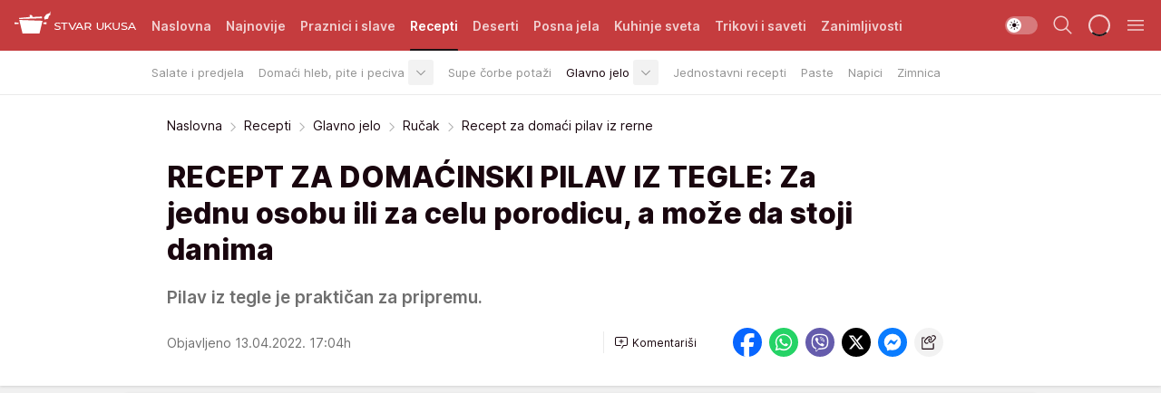

--- FILE ---
content_type: text/html; charset=utf-8
request_url: https://stvarukusa.mondo.rs/recepti/glavno-jelo/rucak/a35296/Recept-za-domaci-pilav-iz-rerne.html
body_size: 38233
content:
<!DOCTYPE html><html  lang="sr"><head><meta charset="utf-8"><meta name="viewport" content="width=device-width, initial-scale=1"><script type="importmap">{"imports":{"#entry":"/_nuxt/entry.CLhwxLwo.js"}}</script><script data-cfasync="false">(function(w,d,s,l,i){w[l]=w[l]||[];w[l].push({'gtm.start':
            new Date().getTime(),event:'gtm.js'});var f=d.getElementsByTagName(s)[0],
            j=d.createElement(s),dl=l!='dataLayer'?'&l='+l:'';j.async=true;j.src=
            'https://www.googletagmanager.com/gtm.js?id='+i+dl;f.parentNode.insertBefore(j,f);
            })(window,document,'script','dataLayer','GTM-KTJZ78Z');</script><script>'use strict';(function(b,t,q,h,c,e,f,r,u,a,v,w,m,k,n,p,l){l=(d,g)=>{m=new URLSearchParams(q.search);m.has(d)?g=m.get(d):b[h]&&b[h].hasOwnProperty(d)&&(g=b[h][d]);return isNaN(+g)?g:+g};l('pjnx',!1)||(b[h]=b[h]||{},b[c]=b[c]||{},b[c][e]=b[c][e]||[],k=d=>{a.b[d]=performance.now();a.b[f](d)},n=(d,g)=>{for(;0<d.length;)g[f](d.shift())},p=()=>{a.p=b[c][e][f];b[c][e][f]=a.s[f].bind(a.s)},a=b["__"+h]={t:l('pjfsto',3E3),m:l('pjfstom',2),s:[()=>{k("s");b[c].pubads().setTargeting('pjpel',a.b)}],f:d=>{a.p&&
                (k('f'+d),b[c][e][f]=a.p,a.p=!1,n(a.s,b[c][e]))},g:()=>{a.p&&p();k('g');a.r=setTimeout(()=>a.f('t'),a.t+a.b.g*a.m)}},b[c][e].shift&&(n(b[c][e],a.s),a.b=[],b[c][e][f](()=>a.g()),p(),k('v'+r)))})(window,document,location,'pubjelly','googletag','cmd','push',4);</script><script src="https://pubjelly.nxjmp.com/a/main/pubjelly.js?key=na" async onerror="__pubjelly.f('e')"></script><link rel="canonical" href="https://stvarukusa.mondo.rs/recepti/glavno-jelo/rucak/a35296/Recept-za-domaci-pilav-iz-rerne.html"><script>var googletag = googletag || {}; googletag.cmd = googletag.cmd || [];</script><script src="https://securepubads.g.doubleclick.net/tag/js/gpt.js" async></script><title>Recept za domaći pilav iz rerne  | Stvar ukusa</title><script async data-cfasync="false">window.googletag=window.googletag||{},window.googletag.cmd=window.googletag.cmd||[];var packs=window.localStorage.getItem("df_packs"),packsParsed=packs&&JSON.parse(packs)||[];try{var a=window.localStorage.getItem("df_packsx"),s=a&&JSON.parse(a)||[];s.length&&(packsParsed=packsParsed.concat(s),packsParsed=Array.from(new Set(packsParsed)));var r,e=window.localStorage.getItem("df_packsy"),t=(e&&JSON.parse(e)||[]).map(function(a){return a.id});t.length&&(packsParsed=packsParsed.concat(t),packsParsed=Array.from(new Set(packsParsed)))}catch(d){}var standardPacks=window.localStorage.getItem("df_sp"),standardPacksParsed=standardPacks&&JSON.parse(standardPacks)||[];try{var g=window.localStorage.getItem("df_spx"),c=g&&JSON.parse(g)||[];c.length&&(standardPacksParsed=standardPacksParsed.concat(c),standardPacksParsed=Array.from(new Set(standardPacksParsed)));var o,n=window.localStorage.getItem("df_spy"),p=(n&&JSON.parse(n)||[]).map(function(a){return a.id});p.length&&(standardPacksParsed=standardPacksParsed.concat(p),standardPacksParsed=Array.from(new Set(standardPacksParsed)))}catch(P){}var platforms=window.localStorage.getItem("df_pl"),platformsParsed=platforms&&(JSON.parse(platforms)||[]);if(platformsParsed&&platformsParsed.length)for(var i=0;i<platformsParsed.length;i++)1===platformsParsed[i]&&packsParsed?window.googletag.cmd.push(function(){window.googletag.pubads().setTargeting("defractal",packsParsed)}):2===platformsParsed[i]&&packsParsed&&packsParsed.length?(window.midasWidgetTargeting=window.midasWidgetTargeting||{},window.midasWidgetTargeting.targetings=window.midasWidgetTargeting.targetings||[],window.midasWidgetTargeting.targetings.push({defractal:packsParsed})):3===platformsParsed[i]&&standardPacksParsed&&standardPacksParsed.length&&window.googletag.cmd.push(function(){window.googletag.pubads().setTargeting("defractal_sp",standardPacksParsed)});</script><script src="https://cdn.mediaoutcast.com/player/1.15.0/js/mov-init.min.js" async></script><script src="https://cdn.krakenoptimize.com/setup/get/16508c6c-3889-4c4f-339d-08d9d68e00ed" async body type="text/javascript" data-cfasync="false"></script><script src="https://cdn.defractal.com/scripts/defractal-4-00440015-C371-4D8D-81CA-1BC0E0AE8A47.js" async></script><link rel="stylesheet" href="/_nuxt/entry.Dolxz4by.css" crossorigin><link rel="preload" as="font" href="https://static2stvarukusa.mondo.rs/fonts/Inter.var.woff2" type="font/woff2" crossorigin><link rel="preload" as="font" href="https://static2stvarukusa.mondo.rs/fonts/icomoon/icons.woff" type="font/woff" crossorigin><link rel="preload" as="image" href="https://static2stvarukusa.mondo.rs/api/v3/images/592/1184/43827?ts=2022-04-13T17:00:29"><link rel="modulepreload" as="script" crossorigin href="/_nuxt/entry.CLhwxLwo.js"><link rel="preload" as="fetch" fetchpriority="low" crossorigin="anonymous" href="/_nuxt/builds/meta/a8720c5f-de1b-4db9-b1a5-7fc83ed95f95.json"><script data-cfasync="false">window.gdprAppliesGlobally=true;(function(){function n(e){if(!window.frames[e]){if(document.body&&document.body.firstChild){var t=document.body;var r=document.createElement("iframe");r.style.display="none";r.name=e;r.title=e;t.insertBefore(r,t.firstChild)}else{setTimeout(function(){n(e)},5)}}}function e(r,a,o,s,c){function e(e,t,r,n){if(typeof r!=="function"){return}if(!window[a]){window[a]=[]}var i=false;if(c){i=c(e,n,r)}if(!i){window[a].push({command:e,version:t,callback:r,parameter:n})}}e.stub=true;e.stubVersion=2;function t(n){if(!window[r]||window[r].stub!==true){return}if(!n.data){return}var i=typeof n.data==="string";var e;try{e=i?JSON.parse(n.data):n.data}catch(t){return}if(e[o]){var a=e[o];window[r](a.command,a.version,function(e,t){var r={};r[s]={returnValue:e,success:t,callId:a.callId};n.source.postMessage(i?JSON.stringify(r):r,"*")},a.parameter)}}const smt=window[r];if(typeof smt!=="function"){window[r]=e;if(window.addEventListener){window.addEventListener("message",t,false)}else{window.attachEvent("onmessage",t)}}}e("__uspapi","__uspapiBuffer","__uspapiCall","__uspapiReturn");n("__uspapiLocator");e("__tcfapi","__tcfapiBuffer","__tcfapiCall","__tcfapiReturn");n("__tcfapiLocator");(function(e){var t=document.createElement("link");t.rel="preconnect";t.as="script";var r=document.createElement("link");r.rel="dns-prefetch";r.as="script";var n=document.createElement("link");n.rel="preload";n.as="script";var i=document.createElement("script");i.id="spcloader";i.type="text/javascript";i["async"]=true;i.charset="utf-8";var a="https://sdk.privacy-center.org/"+e+"/loader.js?target="+document.location.hostname;if(window.didomiConfig&&window.didomiConfig.user){var o=window.didomiConfig.user;var s=o.country;var c=o.region;if(s){a=a+"&country="+s;if(c){a=a+"&region="+c}}}t.href="https://sdk.privacy-center.org/";r.href="https://sdk.privacy-center.org/";n.href=a;i.src=a;var d=document.getElementsByTagName("script")[0];d.parentNode.insertBefore(t,d);d.parentNode.insertBefore(r,d);d.parentNode.insertBefore(n,d);d.parentNode.insertBefore(i,d)})("82d80c84-586b-4519-bdef-240ed8c7f096")})();</script><script data-cfasync="false">function scrollDistance(i,n=66){if(!i||"function"!=typeof i)return;let e,o,t,d;window.addEventListener("scroll",function(l){o||(o=window.pageYOffset),window.clearTimeout(e),e=setTimeout(function(){t=window.pageYOffset,i(d=t-o,o,t),o=null,t=null,d=null},n)},!1)}window.didomiOnReady=window.didomiOnReady||[],window.didomiOnReady.push(function(i){i.notice.isVisible()&&scrollDistance(function(n){parseInt(Math.abs(n),10)>198&&i.notice.isVisible()&&i.setUserAgreeToAll()});if(i.notice.isVisible() && window.innerWidth <= 768){document.body.classList.remove("didomi-popup-open","didomi-popup-open-ios")}if(i.notice.isVisible()){document.querySelector(".didomi-popup").addEventListener("click", e=>{console.log(e)})}});</script><script>window.pp_gemius_identifier = '.RdLAOsGt.ZnJIWdr9wJwOVz76EFEGdXhw0._eH18Pf.x7';
                function gemius_pending(i) { window[i] = window[i] || function () { var x = window[i + '_pdata'] = window[i + '_pdata'] || []; x[x.length] = arguments; }; };
                gemius_pending('gemius_hit'); gemius_pending('gemius_event'); gemius_pending('gemius_init'); gemius_pending('pp_gemius_hit'); gemius_pending('pp_gemius_event'); gemius_pending('pp_gemius_init');
                (function (d, t) {
                    try {
                        var gt = d.createElement(t), s = d.getElementsByTagName(t)[0], l = 'http' + ((location.protocol == 'https:') ? 's' : ''); gt.setAttribute('async', 'async');
                        gt.setAttribute('defer', 'defer'); gt.src = l + '://gars.hit.gemius.pl/xgemius.js'; s.parentNode.insertBefore(gt, s);
                    } catch (e) { }
                })(document, 'script');</script><meta name="title" content="RECEPT ZA DOMAĆINSKI PILAV IZ TEGLE: Za jednu osobu ili za celu porodicu, a može da stoji danima "><meta hid="description" name="description" content="Pilav iz tegle je praktičan za pripremu. "><meta hid="robots" property="robots" content="max-image-preview:large"><meta hid="og:type" property="og:type" content="website"><meta hid="og:title" property="og:title" content="RECEPT ZA DOMAĆINSKI PILAV IZ TEGLE: Za jednu osobu ili za celu porodicu, a može da stoji danima "><meta hid="og:description" property="og:description" content="Pilav iz tegle je praktičan za pripremu. "><meta hid="og:image" property="og:image" content="https://static2stvarukusa.mondo.rs/Picture/43827/jpeg/Pilav-iz-tegle.jpg?ts=2022-04-13T17:00:29"><meta hid="og:url" property="og:url" content="https://stvarukusa.mondo.rs/recepti/glavno-jelo/rucak/a35296/Recept-za-domaci-pilav-iz-rerne.html"><meta hid="twitter:card" name="twitter:card" content="summary_large_image"><meta hid="twitter:title" name="twitter:title" content="RECEPT ZA DOMAĆINSKI PILAV IZ TEGLE: Za jednu osobu ili za celu porodicu, a može da stoji danima "><meta hid="twitter:description" name="twitter:description" content="Stvar ukusa 2023"><meta hid="twitter:image" name="twitter:image" content="https://static2stvarukusa.mondo.rs/Picture/43827/jpeg/Pilav-iz-tegle.jpg?ts=2022-04-13T17:00:29"><meta hid="twitter.url" name="twitter.url" content="https://stvarukusa.mondo.rs/recepti/glavno-jelo/rucak/a35296/Recept-za-domaci-pilav-iz-rerne.html"><link rel="icon" type="image/svg+xml" href="/favicons/stvarukusa/icon.svg" sizes="any"><link rel="icon" type="image/png" href="/favicons/stvarukusa/favicon-32x32.png" sizes="32x32"><link rel="icon" type="image/png" href="/favicons/stvarukusa/favicon-128x128.png" sizes="128x128"><link rel="apple-touch-icon" type="image/png" href="/favicons/stvarukusa/favicon-180x180.png" sizes="180x180"><link rel="icon" type="image/png" href="/favicons/stvarukusa/favicon-192x192.png" sizes="192x192"><link rel="icon" type="image/png" href="/favicons/stvarukusa/favicon-512x512.png" sizes="512x512"><link rel="alternate" hreflang="sr" href="https://stvarukusa.mondo.rs/recepti/glavno-jelo/rucak/a35296/Recept-za-domaci-pilav-iz-rerne.html"><link rel="alternate" type="application/rss+xml" title="RSS feed for Naslovna" href="https://stvarukusa.mondo.rs/rss/1/Naslovna"><link rel="alternate" type="application/rss+xml" title="RSS feed for Praznici i slave" href="https://stvarukusa.mondo.rs/rss/60/praznici-i-slave"><link rel="alternate" type="application/rss+xml" title="RSS feed for Recepti" href="https://stvarukusa.mondo.rs/rss/2/recepti"><link rel="alternate" type="application/rss+xml" title="RSS feed for Deserti" href="https://stvarukusa.mondo.rs/rss/3/deserti"><link rel="alternate" type="application/rss+xml" title="RSS feed for Posna jela" href="https://stvarukusa.mondo.rs/rss/4/posna-jela"><link rel="alternate" type="application/rss+xml" title="RSS feed for Kuhinje sveta" href="https://stvarukusa.mondo.rs/rss/49/kuhinje-sveta"><link rel="alternate" type="application/rss+xml" title="RSS feed for Trikovi i saveti" href="https://stvarukusa.mondo.rs/rss/65/trikovi-i-saveti"><link rel="alternate" type="application/rss+xml" title="RSS feed for Zanimljivosti" href="https://stvarukusa.mondo.rs/rss/69/zanimljivosti"><link rel="amphtml" href="https://stvarukusa.mondo.rs/recepti/glavno-jelo/rucak/amp/a35296/Recept-za-domaci-pilav-iz-rerne.html"><script type="application/ld+json">{
  "@context": "https://schema.org",
  "@graph": [
    {
      "@type": "NewsMediaOrganization",
      "@id": "https://stvarukusa.mondo.rs/#publisher",
      "name": "stvarukusa.rs",
      "url": "https://stvarukusa.mondo.rs/",
      "sameAs": [
        "https://www.facebook.com/stvarukusars",
        "https://www.youtube.com/c/stvarukusa"
      ],
      "logo": {
        "@type": "ImageObject",
        "@id": "https://static2stvarukusa.mondo.rs/#/schema/image/stvarukusars-logo",
        "url": "https://static2stvarukusa.mondo.rs/Picture/13/png/Group-785",
        "width": 203,
        "height": 90,
        "caption": "stvarukusa.rs Logo"
      },
      "image": {
        "@id": "https://static2stvarukusa.mondo.rs/#/schema/image/stvarukusars-logo"
      }
    },
    {
      "@type": "WebSite",
      "@id": "https://stvarukusa.mondo.rs/#/schema/website/stvarukusars",
      "url": "https://stvarukusa.mondo.rs/",
      "name": "stvarukusa.rs",
      "publisher": {
        "@id": "stvarukusa.mondo.rs/#publisher"
      },
      "potentialAction": {
        "@type": "SearchAction",
        "target": "https://stvarukusa.mondo.rs/search/1/1?q={search_term_string}",
        "query-input": "required name=search_term_string"
      }
    },
    {
      "@type": "WebPage",
      "@id": "https://stvarukusa.mondo.rs/recepti/glavno-jelo/rucak/a35296/Recept-za-domaci-pilav-iz-rerne.html",
      "url": "https://stvarukusa.mondo.rs/recepti/glavno-jelo/rucak/a35296/Recept-za-domaci-pilav-iz-rerne.html",
      "inLanguage": "sr-Latn",
      "breadcrumb": {
        "@id": "https://stvarukusa.mondo.rs/recepti/glavno-jelo/rucak/a35296/Recept-za-domaci-pilav-iz-rerne.html#/schema/breadcrumb/a35296"
      },
      "name": "Recept za domaći pilav iz rerne  | Recepti | Glavno jelo | Ručak",
      "isPartOf": {
        "@id": "https://stvarukusa.mondo.rs#/schema/website/stvarukusars"
      },
      "datePublished": "2022-04-13T17:04:49+02:00",
      "dateModified": "2022-04-13T17:04:49+02:00",
      "description": "Pilav iz tegle je praktičan za pripremu. "
    },
    {
      "@type": [
        "Article",
        "NewsArticle"
      ],
      "@id": "https://stvarukusa.mondo.rs/recepti/glavno-jelo/rucak/a35296/Recept-za-domaci-pilav-iz-rerne.html#/schema/article/a35296",
      "headline": "RECEPT ZA DOMAĆINSKI PILAV IZ TEGLE: Za jednu osobu ili za celu porodicu, a može da stoji danima ",
      "description": "Pilav iz tegle je praktičan za pripremu. ",
      "isPartOf": {
        "@id": "https://stvarukusa.mondo.rs/recepti/glavno-jelo/rucak/a35296/Recept-za-domaci-pilav-iz-rerne.html"
      },
      "mainEntityOfPage": {
        "@id": "https://stvarukusa.mondo.rs/recepti/glavno-jelo/rucak/a35296/Recept-za-domaci-pilav-iz-rerne.html"
      },
      "datePublished": "2022-04-13T17:04:49+02:00",
      "dateModified": "2022-04-13T17:04:49+02:00",
      "image": [
        {
          "@context": "http://schema.org",
          "@type": "ImageObject",
          "width": 1200,
          "height": 675,
          "description": "Pilav iz tegle",
          "url": "https://static2stvarukusa.mondo.rs/Picture/43827/jpeg/Pilav-iz-tegle.jpg?ts=2022-04-13T17:00:29"
        },
        {
          "@context": "http://schema.org",
          "@type": "ImageObject",
          "width": 1200,
          "height": 1200,
          "description": "Pilav iz tegle",
          "url": "https://static2stvarukusa.mondo.rs/MediumImage/43827/jpeg/Pilav-iz-tegle.jpg?ts=2022-04-13T17:00:29"
        },
        {
          "@context": "http://schema.org",
          "@type": "ImageObject",
          "width": 1200,
          "height": 900,
          "description": "Pilav iz tegle",
          "url": "https://static2stvarukusa.mondo.rs/Thumbnail/43827/jpeg/Pilav-iz-tegle.jpg?ts=2022-04-13T17:00:29"
        }
      ],
      "keywords": [
        "belo meso",
        "pilav",
        "tegla"
      ],
      "author": [
        {
          "@type": "Person",
          "url": "https://stvarukusa.mondo.rs/journalist812/Sanja-Belinic",
          "name": "Sanja Belinić"
        }
      ],
      "publisher": {
        "@id": "https://stvarukusa.mondo.rs/#publisher"
      },
      "isAccessibleForFree": "True"
    },
    {
      "@type": "BreadcrumbList",
      "@id": "https://stvarukusa.mondo.rs/recepti/glavno-jelo/rucak/a35296/Recept-za-domaci-pilav-iz-rerne.html#/schema/breadcrumb/a35296",
      "itemListElement": [
        {
          "@type": "ListItem",
          "position": 1,
          "item": {
            "@type": "WebPage",
            "@id": "https://stvarukusa.mondo.rs/recepti",
            "url": "https://stvarukusa.mondo.rs/recepti",
            "name": "Recepti"
          }
        },
        {
          "@type": "ListItem",
          "position": 2,
          "item": {
            "@type": "WebPage",
            "@id": "https://stvarukusa.mondo.rs/recepti/glavno-jelo",
            "url": "https://stvarukusa.mondo.rs/recepti/glavno-jelo",
            "name": "Glavno jelo"
          }
        },
        {
          "@type": "ListItem",
          "position": 3,
          "item": {
            "@type": "WebPage",
            "@id": "https://stvarukusa.mondo.rs/recepti/glavno-jelo/rucak",
            "url": "https://stvarukusa.mondo.rs/recepti/glavno-jelo/rucak",
            "name": "Ručak"
          }
        },
        {
          "@type": "ListItem",
          "position": 4,
          "item": {
            "@id": "https://stvarukusa.mondo.rs/recepti/glavno-jelo/rucak/a35296/Recept-za-domaci-pilav-iz-rerne.html",
            "name": "Recept za domaći pilav iz rerne  | Recepti | Glavno jelo | Ručak"
          }
        }
      ]
    }
  ]
}</script><script type="module" src="/_nuxt/entry.CLhwxLwo.js" crossorigin></script></head><body><div id="__nuxt"><div><div class="main light stvarukusa page-has-submenu" style=""><!----><header class="header has-submenu"><div class="container"><div class="header__content_wrap"><div class="header__content"><div class="header-logo"><a href="/" class="" title="Stvar ukusa"><div class="header-logo__wrap"><svg class="logo-dimensions header-logo__image"><use xlink:href="/img/logo/stvarukusa.svg?v=28112025#logo-light"></use></svg><span class="header-logo__span">Stvar ukusa</span></div></a></div><nav class="header-navigation"><div class="header-navigation__wrap"><ul class="header-navigation__list"><!--[--><li class="js_item_1 header-navigation__list-item"><a href="/" class="has-no-background"><span style=""><!----><span>Naslovna</span></span></a><!----></li><li class="js_item_85 header-navigation__list-item"><a href="/najnovije" class="has-no-background"><span style=""><!----><span>Najnovije</span></span></a><!----></li><li class="js_item_60 header-navigation__list-item"><a href="/praznici-i-slave" class="has-no-background"><span style=""><!----><span>Praznici i slave</span></span></a><!----></li><li class="js_item_2 is-active header-navigation__list-item"><a href="/recepti" class="has-no-background"><span style=""><!----><span>Recepti</span></span></a><nav class="header__subnavigation isArticle"><div class="header-subnavigation__wrap"><ul class="header-subnavigation__list"><!--[--><li class="js_item_16 header-subnavigation__list-item"><a href="/recepti/salate-i-predjela" class="has-no-background"><span style=""><!----><span>Salate i predjela</span></span></a><!----></li><li class="js_item_17 header-subnavigation__list-item"><a href="/recepti/domaci-hleb-pite-peciva" class="has-no-background"><span style=""><!----><span>Domaći hleb, pite i peciva</span></span></a><div><span class="header-subnavigation__chevron"><i class="icon-chevron--down" aria-hidden="true"></i></span><!----></div></li><li class="js_item_18 header-subnavigation__list-item"><a href="/recepti/supe-corbe-potazi" class="has-no-background"><span style=""><!----><span>Supe čorbe potaži</span></span></a><!----></li><li class="is-active js_item_19 header-subnavigation__list-item"><a href="/recepti/glavno-jelo" class="has-no-background"><span style=""><!----><span>Glavno jelo</span></span></a><div><span class="header-subnavigation__chevron"><i class="icon-chevron--down" aria-hidden="true"></i></span><!----></div></li><li class="js_item_20 header-subnavigation__list-item"><a href="/recepti/jednostavni-recepti" class="has-no-background"><span style=""><!----><span>Jednostavni recepti</span></span></a><!----></li><li class="js_item_21 header-subnavigation__list-item"><a href="/recepti/paste" class="has-no-background"><span style=""><!----><span>Paste</span></span></a><!----></li><li class="js_item_22 header-subnavigation__list-item"><a href="/recepti/napici" class="has-no-background"><span style=""><!----><span>Napici</span></span></a><!----></li><li class="js_item_23 header-subnavigation__list-item"><a href="/recepti/zimnica" class="has-no-background"><span style=""><!----><span>Zimnica</span></span></a><!----></li><!--]--></ul><span class="is-hidden header-navigation__list-item is-view-more"><span class="">Još</span> <i class="icon-overflow-menu--vertical view-more-icon" aria-hidden="true"></i><ul class="is-hidden header-subnavigation__children"><!--[--><!--]--></ul></span></div></nav></li><li class="js_item_3 header-navigation__list-item"><a href="/deserti" class="has-no-background"><span style=""><!----><span>Deserti</span></span></a><!----></li><li class="js_item_4 header-navigation__list-item"><a href="/posna-jela" class="has-no-background"><span style=""><!----><span>Posna jela </span></span></a><!----></li><li class="js_item_49 header-navigation__list-item"><a href="/kuhinje-sveta" class="has-no-background"><span style=""><!----><span>Kuhinje sveta </span></span></a><!----></li><li class="js_item_65 header-navigation__list-item"><a href="/trikovi-i-saveti" class="has-no-background"><span style=""><!----><span>Trikovi i saveti</span></span></a><!----></li><li class="js_item_69 header-navigation__list-item"><a href="/zanimljivosti" class="has-no-background"><span style=""><!----><span>Zanimljivosti</span></span></a><!----></li><!--]--></ul></div><span class="is-hidden header-navigation__list-item is-view-more">Još <i class="icon-overflow-menu--vertical view-more-icon" aria-hidden="true"></i><ul class="is-hidden header-subnavigation__children"><!--[--><!--]--></ul></span><!--[--><!--]--></nav><div class="header-extra"><div class="theme-toggle theme-toggle--light"><div class="icon-wrap icon-wrap_light"><i class="icon icon-light--filled" aria-hidden="true"></i></div><div class="icon-wrap icon-wrap_asleep"><i class="icon icon-asleep--filled" aria-hidden="true"></i></div></div><div class="header-extra__icon"><i class="icon-search" aria-hidden="true"></i><div class="header-search"><div class="header-search-wrap"><form><input type="text" class="input" placeholder=" Pretraži Stvar ukusa"><!----></form><div class="header-search__close"><i aria-hidden="true" class="icon icon-close"></i></div></div></div></div><div class="header-extra__icon" style="display:none;"><i class="icon-headphones-custom" aria-hidden="true"></i></div><!--[--><div class="header-extra__icon isSpinner"><div class="spinner" data-v-eba6742f></div></div><!--]--><div class="header-extra__icon" style="display:none;"><i class="icon-notification" aria-hidden="true"></i></div><div class="header-extra__icon header-extra__menu"><i class="icon-menu" aria-hidden="true"></i></div><div class="navigation-drawer" style="right:-100%;"><div class="navigation-drawer__header"><div class="navigation-drawer__logo"><svg class="navigation-drawer__logo_image"><use xlink:href="/img/logo/stvarukusa.svg?v=28112025#logo-light"></use></svg></div><div class="navigation-drawer__close"><i class="icon-close" aria-hidden="true"></i></div></div><div class="navigation-drawer__tabs"><span class="is-active">Kategorije</span><span class="">Ostalo</span></div><!----><div class="navigation-drawer__footer"><ul class="social-menu__list"><!--[--><li class="social-menu__list-item"><a href="https://www.facebook.com/stvarukusars/" target="_blank" rel="noopener" aria-label="Facebook"><i class="icon-logo--facebook social-menu__list-icon" aria-hidden="true"></i></a></li><li class="social-menu__list-item"><a href="https://www.instagram.com/stvarukusa.rs/" target="_blank" rel="noopener" aria-label="Instagram"><i class="icon-logo--instagram social-menu__list-icon" aria-hidden="true"></i></a></li><li class="social-menu__list-item"><a href="https://stvarukusa.mondo.rs/rss-feed" target="_blank" rel="noopener" aria-label="RSS"><i class="icon-logo--rss social-menu__list-icon" aria-hidden="true"></i></a></li><!--]--></ul></div></div></div></div></div></div></header><!--[--><!--]--><div class="generic-page" data-v-b527da3b><div class="main-container wallpaper-helper" data-v-b527da3b data-v-fdf9347c><!--[--><!----><!--[--><div class="wallpaper-wrapper" data-v-fdf9347c><div class="container"><div id="wallpaper-left" class="wallpaper-left wallpaper-watch"></div><div id="wallpaper-right" class="wallpaper-right wallpaper-watch"></div></div></div><div class="main_wrapper" data-v-fdf9347c><div class="container" data-v-fdf9347c><div id="wallpaper-top" class="wallpaper-top"></div></div><div class="article-header" data-v-fdf9347c data-v-86095f06><div class="article-header-wrap" data-v-86095f06><div class="article-header-container" data-v-86095f06><div class="breadcrumbs-wrap" data-v-86095f06 data-v-77f0710d><div class="breadcrumbs" data-v-77f0710d><a href="/" class="breadcrumbs-link" data-v-77f0710d>Naslovna</a><!--[--><div class="breadcrumbs-icon-container" data-v-77f0710d><i class="icon-chevron--right" aria-hidden="true" data-v-77f0710d></i><a href="/recepti" class="breadcrumbs-link" data-v-77f0710d>Recepti</a></div><div class="breadcrumbs-icon-container" data-v-77f0710d><i class="icon-chevron--right" aria-hidden="true" data-v-77f0710d></i><a href="/recepti/glavno-jelo" class="breadcrumbs-link" data-v-77f0710d>Glavno jelo</a></div><div class="breadcrumbs-icon-container" data-v-77f0710d><i class="icon-chevron--right" aria-hidden="true" data-v-77f0710d></i><a href="/recepti/glavno-jelo/rucak" class="breadcrumbs-link" data-v-77f0710d>Ručak</a></div><div class="breadcrumbs-icon-container" data-v-77f0710d><i class="icon-chevron--right" aria-hidden="true" data-v-77f0710d></i><span class="breadcrumbs-title" data-v-77f0710d>Recept za domaći pilav iz rerne </span></div><!--]--></div></div><div class="article-header-labels" data-v-86095f06 data-v-4f4997d9><!----><!----><!----><!----><!----></div><h1 class="article-header-title" data-v-86095f06>RECEPT ZA DOMAĆINSKI PILAV IZ TEGLE: Za jednu osobu ili za celu porodicu, a može da stoji danima </h1><strong class="article-header-lead" data-v-86095f06>Pilav iz tegle je praktičan za pripremu. </strong><!----><!----><div class="article-header-author-share" data-v-86095f06><div class="article-header-author-comments" data-v-86095f06><div class="article-header-author-date" data-v-86095f06><!----><div class="article-header-date" datetime="2022-04-13T17:04:49" data-v-86095f06><time class="article-header-date-published" data-v-86095f06>Objavljeno 13.04.2022. 17:04h  </time><!----></div></div><div class="article-engagement-bar" data-v-86095f06 data-v-c0f3996a><div class="card-engagement-bar card-engagement-bar-wrap" data-v-c0f3996a><div class="card-engagement-bar__left"><!----><!----><!----><div role="button" class="btn"><!--[--><i class="icon-add-comment"></i><span class="text-add-comment">Komentariši</span><!--]--></div></div><!----></div></div></div><div class="article-exposed-share" data-v-86095f06 data-v-5d9026f4><div class="tooltip-box card-share-wrap" data-v-5d9026f4 data-v-2f96c82c><!--[--><!--[--><a role="button" class="tooltip-box__item facebook" data-v-2f96c82c><svg viewBox="0 0 32 32" class="icon facebook" data-v-2f96c82c><use xlink:href="/img/sprite-shares-02042025.svg#facebook-sign" data-v-2f96c82c></use></svg></a><!--]--><!--[--><a role="button" class="tooltip-box__item whatsapp" data-v-2f96c82c><svg viewBox="0 0 24 24" class="icon whatsapp" data-v-2f96c82c><use xlink:href="/img/sprite-shares-02042025.svg#whatsapp" data-v-2f96c82c></use></svg></a><!--]--><!--[--><a role="button" class="tooltip-box__item viber" data-v-2f96c82c><svg viewBox="0 0 24 24" class="icon viber" data-v-2f96c82c><use xlink:href="/img/sprite-shares-02042025.svg#viber" data-v-2f96c82c></use></svg></a><!--]--><!--[--><a role="button" class="tooltip-box__item twitter" data-v-2f96c82c><svg viewBox="0 0 24 24" class="icon twitter" data-v-2f96c82c><use xlink:href="/img/sprite-shares-02042025.svg#twitter" data-v-2f96c82c></use></svg></a><!--]--><!--[--><a role="button" class="tooltip-box__item messenger" data-v-2f96c82c><svg viewBox="0 0 24 24" class="icon messenger" data-v-2f96c82c><use xlink:href="/img/sprite-shares-02042025.svg#messenger" data-v-2f96c82c></use></svg></a><!--]--><!--]--><a role="button" class="tooltip-box__item copy-link" data-v-2f96c82c><svg viewBox="0 0 24 24" class="icon copy-link" data-v-2f96c82c><use xlink:href="/img/sprite-shares-02042025.svg#copy--link-adapted" data-v-2f96c82c></use></svg></a></div></div></div></div></div></div><div class="container" data-v-fdf9347c><!--[--><!--[--><!----><!--]--><!--[--><div class="container placeholder250px gptArticleTop" data-v-fdf9347c><div class="gpt-ad-banner"><div position="0" lazy="false"></div></div></div><!--]--><!--[--><div class="article-main" data-v-fdf9347c><div class="is-main article-content with-sidebar" data-v-1df6af20><div class="full-width" data-v-1df6af20><div class="sticky-scroll-container isSticky" data-v-1df6af20><!--[--><!--[--><div class="generic-component" data-v-1df6af20 data-v-a6cdc878><article class="" data-v-a6cdc878><div class="article-big-image" is-storytelling="false" data-v-896fd29b><figure class="big-image-container" data-v-896fd29b><div class="card-image-container big-image-container__image" style="aspect-ratio:1.7777777777777777;" data-v-896fd29b data-v-ecf0a92a><picture class="" data-v-ecf0a92a><!--[--><source media="(max-width: 1023px)" srcset="https://static2stvarukusa.mondo.rs/api/v3/images/592/1184/43827?ts=2022-04-13T17:00:29,
https://static2stvarukusa.mondo.rs/api/v3/images/960/1920/43827?ts=2022-04-13T17:00:29 1.5x" data-v-ecf0a92a><source media="(min-width: 1024px)" srcset="https://static2stvarukusa.mondo.rs/api/v3/images/960/1920/43827?ts=2022-04-13T17:00:29" data-v-ecf0a92a><!--]--><img src="https://static2stvarukusa.mondo.rs/api/v3/images/592/1184/43827?ts=2022-04-13T17:00:29" srcset="https://static2stvarukusa.mondo.rs/api/v3/images/592/1184/43827?ts=2022-04-13T17:00:29,
https://static2stvarukusa.mondo.rs/api/v3/images/960/1920/43827?ts=2022-04-13T17:00:29 1.5x" alt="Pilav iz tegle" class="" style="" data-v-ecf0a92a></picture></div><figcaption class="big-image-source" data-v-896fd29b><!----><span class="big-image-source-copy" data-v-896fd29b>Foto:&nbsp;Printscreen/YT/ savurosTV</span></figcaption></figure></div><!----><div class="article-body"><!----><!----><!--[--><!--[--><div class="container" document-template="NewsArticle"></div><!----><!--]--><!--[--><div class="article-rte" document-template="NewsArticle"> <p><a href="https://stvarukusa.mondo.rs/Recepti/Glavno-jelo/Ostalo/a19740/Rucak-koji-svi-vole-Pilav-sa-pilecim-batacima-socno-i-ukusno-VIDEO.html" target="_blank">Pilav</a> je ukusno jelo od pirinča i piletine koje je jednostavno za pripremu, ali ipak ne uspeva svakoj domaćici. Bitno je da redovno prelivate <a href="https://stvarukusa.mondo.rs/trikovi-i-saveti/kulinarski-trikovi/a18621/Kako-se-pravi-domaci-pileci-bujon.html" target="_blank">bujonom</a>, ali i da ne korisitite samo <a href="https://stvarukusa.mondo.rs/recepti/glavno-jelo/rucak/a34958/Recept-za-belo-meso-u-mleku-mekano-i-socno.html" target="_blank">belo meso</a> jer je suvo, nego upotrebite celo pile. Ako još niste sigurni u svoje kulinarkse veštine, onda sastojke poređajte u teglu, prelijte vodom i zapecite.Nema sanše da ne uspe i ne bude sočan. </p> </div><!----><!--]--><!--[--><div class="article-rte paragrafNumber_2" document-template="NewsArticle"> <p><strong>Sastojci:</strong></p> </div><!----><!--]--><!--[--><div class="article-rte paragrafNumber_3" document-template="NewsArticle"> <ul style="list-style-type: disc;"><li>400 g pirinča </li><li>1 šargarepa </li><li>2 crna luka </li><li>600 g pilećeg mesa </li><li>100 ml paradajz soka </li><li>po 200 ml vode za svaku teglu</li></ul> </div><!----><!--]--><!--[--><div class="related-news__wrap" document-template="NewsArticle" data-v-6784d22a><span class="related-news__block-title" data-v-6784d22a>Možda će vas zanimati</span><!--[--><!--[--><a href="/recepti/glavno-jelo/rucak/a35230/Recept-za-piletinu-sa-krompirom-zapecenu-u-rerni.html" class="related-news__link" data-v-6784d22a><span class="related-news__content" data-v-6784d22a><span class="related-news__text-content" data-v-6784d22a><span class="related-news__label-wrap" data-v-6784d22a><span class="related-news__label" data-v-6784d22a>Ručak</span></span><span class="related-news__title" data-v-6784d22a>KROMPIR I BELO MESO IZ RERNE PRELIVENI BELIM SOSOM: A na kraju sastojak koji će vas naterati prste da poližete</span></span><figure class="related-news__image" data-v-6784d22a><div class="card-image-container" data-v-6784d22a data-v-ecf0a92a><picture class="" data-v-ecf0a92a><!--[--><source media="(max-width: 1023px)" srcset="https://static2stvarukusa.mondo.rs/api/v3/images/212/424/43755?ts=2022-04-08T13:41:30" data-v-ecf0a92a><source media="(min-width: 1024px)" srcset="https://static2stvarukusa.mondo.rs/api/v3/images/212/424/43755?ts=2022-04-08T13:41:30" data-v-ecf0a92a><!--]--><img src="https://static2stvarukusa.mondo.rs/api/v3/images/212/424/43755?ts=2022-04-08T13:41:30" srcset="https://static2stvarukusa.mondo.rs/api/v3/images/212/424/43755?ts=2022-04-08T13:41:30" alt="Krompir sa piletinom zapečen u rerni" class="" loading="lazy" style="" data-v-ecf0a92a></picture></div></figure></span><!----></a><!--]--><!--]--></div><!----><!--]--><!--[--><div class="article-rte" document-template="NewsArticle"> <p><strong>Priprema:</strong></p> </div><!----><!--]--><!--[--><div class="article-rte" document-template="NewsArticle"> <p>Pirinač operite, pa posolite i dodajte mu seckanu šargarepu i crni luk. Meso isecite na kockice, pa začinite po želju i sjedinite sa paradajz sokom. Sipajte u tegle malo pirinča, pa zatim malo mesa, opet pirinač i tako ređajte dok ne napunite. Pirinač treba da je na vrhu. Sipajte vodu i zatvorite. Pecite u rerni na 160°C oko 60 minuta. </p> </div><!----><!--]--><!--[--><div class="article-rte" document-template="NewsArticle"> <p><iframe width="560" height="315" src="https://www.youtube.com/embed/H_wl7r7G5qU" title="YouTube video player" frameborder="0" allow="accelerometer; autoplay; clipboard-write; encrypted-media; gyroscope; picture-in-picture" allowfullscreen></iframe></p> </div><!----><!--]--><!--[--><div class="article-rte" document-template="NewsArticle"> <p>Izvor: Stvar ukusa </p> </div><!----><!--]--><!--[--><div class="related-news__wrap" document-template="NewsArticle" data-v-6784d22a><span class="related-news__block-title" data-v-6784d22a>Pročitajte još</span><!--[--><!--[--><a href="/recepti/glavno-jelo/rucak/a35289/Fasirane-snicle-punjene-kackavaljem-recept.html" class="related-news__link" data-v-6784d22a><span class="related-news__content" data-v-6784d22a><span class="related-news__text-content" data-v-6784d22a><span class="related-news__label-wrap" data-v-6784d22a><span class="related-news__label" data-v-6784d22a>Ručak</span></span><span class="related-news__title" data-v-6784d22a>PUNJENE FAŠIRANE ŠNICLE: Pečene u rerni bez kapi ulja sa nadevom od kačkavalja koji se razvlači</span></span><figure class="related-news__image" data-v-6784d22a><div class="card-image-container" data-v-6784d22a data-v-ecf0a92a><picture class="" data-v-ecf0a92a><!--[--><source media="(max-width: 1023px)" srcset="https://static2stvarukusa.mondo.rs/api/v3/images/212/424/43821?ts=2022-04-13T13:23:01" data-v-ecf0a92a><source media="(min-width: 1024px)" srcset="https://static2stvarukusa.mondo.rs/api/v3/images/212/424/43821?ts=2022-04-13T13:23:01" data-v-ecf0a92a><!--]--><img src="https://static2stvarukusa.mondo.rs/api/v3/images/212/424/43821?ts=2022-04-13T13:23:01" srcset="https://static2stvarukusa.mondo.rs/api/v3/images/212/424/43821?ts=2022-04-13T13:23:01" alt="Faširane šnicle punjene kačkavaljem" class="" loading="lazy" style="" data-v-ecf0a92a></picture></div></figure></span><span class="related-news__divider" data-v-6784d22a></span></a><!--]--><!--[--><a href="/recepti/glavno-jelo/rucak/a35286/Recept-za-belo-meso-punjeno-sirom-i-sunkom.html" class="related-news__link" data-v-6784d22a><span class="related-news__content" data-v-6784d22a><span class="related-news__text-content" data-v-6784d22a><span class="related-news__label-wrap" data-v-6784d22a><span class="related-news__label" data-v-6784d22a>Ručak</span></span><span class="related-news__title" data-v-6784d22a>SOČNA PILETINA U PROLEĆNOM SOSU ZA TILI ČAS: Ljubitelji belog mesa će se oduševiti ovim receptom</span></span><figure class="related-news__image" data-v-6784d22a><div class="card-image-container" data-v-6784d22a data-v-ecf0a92a><picture class="" data-v-ecf0a92a><!--[--><source media="(max-width: 1023px)" srcset="https://static2stvarukusa.mondo.rs/api/v3/images/212/424/43817?ts=2022-04-13T12:01:54" data-v-ecf0a92a><source media="(min-width: 1024px)" srcset="https://static2stvarukusa.mondo.rs/api/v3/images/212/424/43817?ts=2022-04-13T12:01:54" data-v-ecf0a92a><!--]--><img src="https://static2stvarukusa.mondo.rs/api/v3/images/212/424/43817?ts=2022-04-13T12:01:54" srcset="https://static2stvarukusa.mondo.rs/api/v3/images/212/424/43817?ts=2022-04-13T12:01:54" alt="Belo meso punjeno sirom i šunkom u sosu od povrća" class="" loading="lazy" style="" data-v-ecf0a92a></picture></div></figure></span><span class="related-news__divider" data-v-6784d22a></span></a><!--]--><!--[--><a href="/recepti/glavno-jelo/rucak/a35219/Recept-za-piletinu-u-besamel-sosu.html" class="related-news__link" data-v-6784d22a><span class="related-news__content" data-v-6784d22a><span class="related-news__text-content" data-v-6784d22a><span class="related-news__label-wrap" data-v-6784d22a><span class="related-news__label" data-v-6784d22a>Ručak</span></span><span class="related-news__title" data-v-6784d22a>PILETINA SA KROMPIROM U BEŠAMEL SOSU: Sve sastojke posložite zalijete i zapečete - prste da poližeš</span></span><figure class="related-news__image" data-v-6784d22a><div class="card-image-container" data-v-6784d22a data-v-ecf0a92a><picture class="" data-v-ecf0a92a><!--[--><source media="(max-width: 1023px)" srcset="https://static2stvarukusa.mondo.rs/api/v3/images/212/424/43746?ts=2022-05-20T09:49:54" data-v-ecf0a92a><source media="(min-width: 1024px)" srcset="https://static2stvarukusa.mondo.rs/api/v3/images/212/424/43746?ts=2022-05-20T09:49:54" data-v-ecf0a92a><!--]--><img src="https://static2stvarukusa.mondo.rs/api/v3/images/212/424/43746?ts=2022-05-20T09:49:54" srcset="https://static2stvarukusa.mondo.rs/api/v3/images/212/424/43746?ts=2022-05-20T09:49:54" alt="Piletina s mlincima" class="" loading="lazy" style="" data-v-ecf0a92a></picture></div></figure></span><span class="related-news__divider" data-v-6784d22a></span></a><!--]--><!--[--><a href="/recepti/glavno-jelo/rucak/a35233/Recept-za-cufte-u-sosu.html" class="related-news__link" data-v-6784d22a><span class="related-news__content" data-v-6784d22a><span class="related-news__text-content" data-v-6784d22a><span class="related-news__label-wrap" data-v-6784d22a><span class="related-news__label" data-v-6784d22a>Ručak</span></span><span class="related-news__title" data-v-6784d22a>MERAKLIJSKE ĆUFTE U SOSU OD PAVLAKE: Specijalitet sa juga Srbije, a uz jedan dodatak neće se raspadati u toku prženja</span></span><figure class="related-news__image" data-v-6784d22a><div class="card-image-container" data-v-6784d22a data-v-ecf0a92a><picture class="" data-v-ecf0a92a><!--[--><source media="(max-width: 1023px)" srcset="https://static2stvarukusa.mondo.rs/api/v3/images/212/424/43759?ts=2022-04-08T15:26:15" data-v-ecf0a92a><source media="(min-width: 1024px)" srcset="https://static2stvarukusa.mondo.rs/api/v3/images/212/424/43759?ts=2022-04-08T15:26:15" data-v-ecf0a92a><!--]--><img src="https://static2stvarukusa.mondo.rs/api/v3/images/212/424/43759?ts=2022-04-08T15:26:15" srcset="https://static2stvarukusa.mondo.rs/api/v3/images/212/424/43759?ts=2022-04-08T15:26:15" alt="Ćufte u belom sosu" class="" loading="lazy" style="" data-v-ecf0a92a></picture></div></figure></span><!----></a><!--]--><!--]--></div><!----><!--]--><!--[--><div class="article-rte" document-template="NewsArticle"> <p></p> </div><!----><!--]--><!--[--><!----><!----><!--]--><!--]--><!----><!----></div><!----><!----></article></div><!--]--><!--[--><div class="generic-component" data-v-1df6af20 data-v-a6cdc878><div class="article-progression" data-v-a6cdc878 data-v-d6eb61a3><a href="/recepti/glavno-jelo/rucak/a35307/Recept-za-puter-piletinu.html" class="article-progression__link" data-v-d6eb61a3><span class="arrow is-left" data-v-d6eb61a3></span>Prethodna vest</a><a href="/recepti/glavno-jelo/rucak/a35289/Fasirane-snicle-punjene-kackavaljem-recept.html" class="article-progression__link" data-v-d6eb61a3><span class="arrow is-right" data-v-d6eb61a3></span>Sledeća vest</a></div></div><!--]--><!--[--><div class="generic-component" data-v-1df6af20 data-v-a6cdc878><section class="article-tags" data-v-a6cdc878 data-v-0c543b8f><div class="article-tags__title" data-v-0c543b8f>Tagovi</div><ul class="article-tags__list" data-v-0c543b8f><!--[--><li class="article-tags__tag" data-v-0c543b8f><a href="/tag620/belo-meso/1" class="article-tags__tag-link" data-v-0c543b8f>belo meso</a></li><li class="article-tags__tag" data-v-0c543b8f><a href="/tag3638/pilav/1" class="article-tags__tag-link" data-v-0c543b8f>pilav</a></li><li class="article-tags__tag" data-v-0c543b8f><a href="/tag4994/tegla/1" class="article-tags__tag-link" data-v-0c543b8f>tegla</a></li><!--]--></ul></section></div><!--]--><!--[--><div class="generic-component" data-v-1df6af20 data-v-a6cdc878><section class="article-communities" data-v-a6cdc878 data-v-5bc7a5a9><div class="article-communities-header" data-v-5bc7a5a9><span class="article-communities-title" data-v-5bc7a5a9>Budi deo Stvar ukusa zajednice.</span></div><ul class="article-communities-list" data-v-5bc7a5a9><!--[--><li class="article-communities-list-item" data-v-5bc7a5a9><a href="https://www.facebook.com/stvarukusars/" target="_blank" rel="noopener" aria-label="Facebook" class="facebook" data-v-5bc7a5a9><svg viewBox="0 0 24 24" class="icon" data-v-5bc7a5a9><use xlink:href="/img/sprite-shares-02042025.svg#facebook-monochrome" data-v-5bc7a5a9></use></svg><span class="article-communities-list-item-name" data-v-5bc7a5a9>Facebook</span></a></li><li class="article-communities-list-item" data-v-5bc7a5a9><a href="https://www.instagram.com/stvarukusa.rs/" target="_blank" rel="noopener" aria-label="Instagram" class="instagram" data-v-5bc7a5a9><svg viewBox="0 0 24 24" class="icon" data-v-5bc7a5a9><use xlink:href="/img/sprite-shares-02042025.svg#instagram" data-v-5bc7a5a9></use></svg><span class="article-communities-list-item-name" data-v-5bc7a5a9>Instagram</span></a></li><!--]--></ul></section></div><!--]--><!--[--><div class="generic-component isSticky isBottom" data-v-1df6af20 data-v-a6cdc878><div class="article-engagement-bar" data-v-a6cdc878 data-v-c0f3996a><div class="card-engagement-bar card-engagement-bar-wrap" data-v-c0f3996a><div class="card-engagement-bar__left"><div role="button" class="btn"><i class="icon-thumbs-up"></i><!----><!----><!----><!--[-->Reaguj<!--]--></div><!----><div class="card-divider card-divider-wrap"></div><div role="button" class="btn"><!--[--><i class="icon-add-comment"></i><span class="text-add-comment">Komentariši</span><!--]--></div></div><div class="inArticle card-engagement-bar__right"><div class="card-divider card-divider-wrap"></div><span role="button" aria-label="share" class="btn--round"><i class="icon-share"></i></span><!----></div></div></div></div><!--]--><!--]--></div></div></div><aside class="article-sidebar" data-v-1d5f7d48><div class="scroll-reference-start isSticky" data-v-1d5f7d48><!--[--><div class="generic-component" data-v-1d5f7d48 data-v-a6cdc878><div class="container placeholder600px" data-v-a6cdc878><div class="gpt-ad-banner"><div position="0" lazy="false"></div></div></div></div><div class="generic-component" data-v-1d5f7d48 data-v-a6cdc878><div class="b-plus-c-list" data-v-a6cdc878><div class="b-plus-c-feed"><div class="news-feed" data-v-8cf1da25><!--[--><div class="card-header card-header-wrap card-header-wrap" data-v-8cf1da25 data-v-57c342d2><!----><span class="card-header__title" data-v-57c342d2>Najnovije</span><a href="/najnovije" class="card-header__icon" data-v-57c342d2><i class="icon-arrow--right" data-v-57c342d2></i></a></div><!--]--><div class="" data-v-8cf1da25><!--[--><!--[--><!----><div class="feed-list-item" data-v-8cf1da25><div class="card-divider card-divider-wrap card-divider" data-v-8cf1da25 data-v-49e31b96></div><div class="card card-wrap type-news-card-b" is-archive-date="false" data-v-8cf1da25 data-v-1d907dfe><a href="/Recepti/Glavno-jelo/Ostalo/a57589/starinski-recept-za-kavurmu.html" class="card-link" rel="rel"><!--[--><!--[--><!--]--><!--[--><div class="card-labels-wrap" data-v-1d907dfe><div class="card-labels" data-v-1d907dfe data-v-6ed27fdc><!----><!----><!----><!----><!----><!----><!----><!----><div class="is-secondary card-label card-label-wrap" data-v-6ed27fdc data-v-d3a173a3><!----><!----><span class="label-text" data-v-d3a173a3>Ostalo</span></div><div class="is-secondary-alt card-label card-label-wrap" data-v-6ed27fdc data-v-d3a173a3><!----><!----><span class="label-text" data-v-d3a173a3>Pre 20 h</span></div><!----></div></div><!--]--><div class="card-title"><!--[--><!--]--><!--[--><!----><h2 class="title isTitleLighter" data-v-1d907dfe>Starinski recept za kavurmu: Tradicionalno jelo bez kojeg se nekada nije mogla zamisliti zima</h2><!----><!----><!----><!--]--></div><!--[--><div class="card-multimedia__content" data-v-1d907dfe><div class="card-labels" data-v-1d907dfe data-v-6ed27fdc><!----><!----><!----><!----><!----><!----><!----><!----><!----><!----><!----></div><div class="card-multimedia card-multimedia-wrap" data-v-1d907dfe data-v-78850fa8><!--[--><!--[--><figure class="" data-v-78850fa8><div class="card-image-container" data-v-78850fa8 data-v-ecf0a92a><picture class="" data-v-ecf0a92a><!--[--><source media="(max-width: 1023px)" srcset="https://static2stvarukusa.mondo.rs/api/v3/images/428/856/67375?ts=2025-12-19T14:41:27,
https://static2stvarukusa.mondo.rs/api/v3/images/592/1184/67375?ts=2025-12-19T14:41:27 1.5x" data-v-ecf0a92a><source media="(min-width: 1024px)" srcset="https://static2stvarukusa.mondo.rs/api/v3/images/324/648/67375?ts=2025-12-19T14:41:27" data-v-ecf0a92a><!--]--><img src="https://static2stvarukusa.mondo.rs/api/v3/images/428/856/67375?ts=2025-12-19T14:41:27" srcset="https://static2stvarukusa.mondo.rs/api/v3/images/428/856/67375?ts=2025-12-19T14:41:27,
https://static2stvarukusa.mondo.rs/api/v3/images/592/1184/67375?ts=2025-12-19T14:41:27 1.5x" alt="Kavurma" class="" loading="lazy" style="" data-v-ecf0a92a></picture></div><div class="multimedia-icon-wrapper" data-v-78850fa8><!----><!----></div><!----></figure><!--]--><!--]--></div></div><!--]--><!--[--><!--]--><!--[--><!--]--><div class="card-related-articles"><!--[--><!--]--></div><!--[--><!--]--><!--[--><!--]--><!--[--><div class="card-engagement-bar card-engagement-bar-wrap"><div class="card-engagement-bar__left"><div role="button" class="btn"><i class="icon-thumbs-up"></i><!----><!----><!----><!--[-->Reaguj<!--]--></div><!----><div class="card-divider card-divider-wrap"></div><div role="button" class="btn"><!--[--><i class="icon-add-comment"></i><span class="text-add-comment">Komentariši</span><!--]--></div></div><div class="card-engagement-bar__right"><div class="card-divider card-divider-wrap"></div><span role="button" aria-label="share" class="btn--round"><i class="icon-share"></i></span><!----></div></div><!--]--><!--]--></a><!--[--><!--]--><!----></div></div><!--[--><!----><!--]--><!--]--><!--[--><!----><div class="feed-list-item" data-v-8cf1da25><div class="card-divider card-divider-wrap card-divider" data-v-8cf1da25 data-v-49e31b96></div><div class="card card-wrap type-news-card-c" is-archive-date="false" data-v-8cf1da25 data-v-28e672be><a href="/Deserti/Ostalo/a57588/recept-za-zdravu-i-posnu-toplu-cokoladu.html" class="card-link" rel="rel"><!--[--><!--[--><!--]--><div class="card-content"><div class="card-text-content"><!--[--><div class="card-labels-wrap" data-v-28e672be><div class="card-labels" data-v-28e672be data-v-6ed27fdc><!----><!----><!----><!----><!----><!----><!----><!----><div class="is-secondary card-label card-label-wrap" data-v-6ed27fdc data-v-d3a173a3><!----><!----><span class="label-text" data-v-d3a173a3>Ostalo</span></div><div class="is-secondary-alt card-label card-label-wrap" data-v-6ed27fdc data-v-d3a173a3><!----><!----><span class="label-text" data-v-d3a173a3>19.12.2025.</span></div><!----></div></div><!--]--><!--[--><div class="card-title" data-v-28e672be><!----><h2 class="title isTitleLighter" data-v-28e672be>Recept za zdravu toplu čokoladu: Posni napitak za uživanje bez griže savesti</h2></div><!--]--><!--[--><!--]--><!--[--><!--]--><!----></div><!--[--><div class="card-multimedia__content" data-v-28e672be><!----><div class="card-multimedia card-multimedia-wrap is-sidebar" is-small="true" data-v-28e672be data-v-78850fa8><!--[--><!--[--><figure class="" data-v-78850fa8><div class="card-image-container" data-v-78850fa8 data-v-ecf0a92a><picture class="" data-v-ecf0a92a><!--[--><source media="(max-width: 1023px)" srcset="https://static2stvarukusa.mondo.rs/api/v3/images/212/424/67374?ts=2025-12-19T14:07:26" data-v-ecf0a92a><source media="(min-width: 1024px)" srcset="https://static2stvarukusa.mondo.rs/api/v3/images/212/424/67374?ts=2025-12-19T14:07:26" data-v-ecf0a92a><!--]--><img src="https://static2stvarukusa.mondo.rs/api/v3/images/212/424/67374?ts=2025-12-19T14:07:26" srcset="https://static2stvarukusa.mondo.rs/api/v3/images/212/424/67374?ts=2025-12-19T14:07:26" alt="Topla čokolada u šolji na astolu okružena božićnom dekoracijom" class="" loading="lazy" style="" data-v-ecf0a92a></picture></div><div class="multimedia-icon-wrapper" data-v-78850fa8><!----><!----></div><!----></figure><!--]--><!--]--></div></div><!--]--></div><!--[--><div class="card-engagement-bar card-engagement-bar-wrap" data-v-28e672be><div class="card-engagement-bar__left"><div role="button" class="btn"><i class="icon-thumbs-up"></i><!----><!----><!----><!--[-->Reaguj<!--]--></div><!----><div class="card-divider card-divider-wrap"></div><div role="button" class="btn"><!--[--><i class="icon-add-comment"></i><span class="text-add-comment">Komentariši</span><!--]--></div></div><div class="card-engagement-bar__right"><div class="card-divider card-divider-wrap"></div><span role="button" aria-label="share" class="btn--round"><i class="icon-share"></i></span><!----></div></div><!--]--><!--]--></a><!--[--><!--]--><!----></div></div><!--[--><!----><!--]--><!--]--><!--[--><!----><div class="feed-list-item" data-v-8cf1da25><div class="card-divider card-divider-wrap card-divider" data-v-8cf1da25 data-v-49e31b96></div><div class="card card-wrap type-news-card-c" is-archive-date="false" data-v-8cf1da25 data-v-28e672be><a href="/praznici-i-slave/bozic/a57587/recept-za-pavlova-venac-sa-bobicastim-vocem-za-bozic.html" class="card-link" rel="rel"><!--[--><!--[--><!--]--><div class="card-content"><div class="card-text-content"><!--[--><div class="card-labels-wrap" data-v-28e672be><div class="card-labels" data-v-28e672be data-v-6ed27fdc><!----><!----><!----><!----><!----><!----><!----><!----><div class="is-secondary card-label card-label-wrap" data-v-6ed27fdc data-v-d3a173a3><!----><!----><span class="label-text" data-v-d3a173a3>Božić</span></div><div class="is-secondary-alt card-label card-label-wrap" data-v-6ed27fdc data-v-d3a173a3><!----><!----><span class="label-text" data-v-d3a173a3>19.12.2025.</span></div><!----></div></div><!--]--><!--[--><div class="card-title" data-v-28e672be><!----><h2 class="title isTitleLighter" data-v-28e672be>Božićni pavlova venac sa bobičastim voćem: Efektan, jednostavan i savršen za prazničnu trpezu</h2></div><!--]--><!--[--><!--]--><!--[--><!--]--><!----></div><!--[--><div class="card-multimedia__content" data-v-28e672be><!----><div class="card-multimedia card-multimedia-wrap is-sidebar" is-small="true" data-v-28e672be data-v-78850fa8><!--[--><!--[--><figure class="" data-v-78850fa8><div class="card-image-container" data-v-78850fa8 data-v-ecf0a92a><picture class="" data-v-ecf0a92a><!--[--><source media="(max-width: 1023px)" srcset="https://static2stvarukusa.mondo.rs/api/v3/images/212/424/67373?ts=2025-12-19T13:01:17" data-v-ecf0a92a><source media="(min-width: 1024px)" srcset="https://static2stvarukusa.mondo.rs/api/v3/images/212/424/67373?ts=2025-12-19T13:01:17" data-v-ecf0a92a><!--]--><img src="https://static2stvarukusa.mondo.rs/api/v3/images/212/424/67373?ts=2025-12-19T13:01:17" srcset="https://static2stvarukusa.mondo.rs/api/v3/images/212/424/67373?ts=2025-12-19T13:01:17" alt="Božićni pavlova venac sa bobičastim voćem posut prah šećerom na stolu" class="" loading="lazy" style="" data-v-ecf0a92a></picture></div><div class="multimedia-icon-wrapper" data-v-78850fa8><!----><!----></div><!----></figure><!--]--><!--]--></div></div><!--]--></div><!--[--><div class="card-engagement-bar card-engagement-bar-wrap" data-v-28e672be><div class="card-engagement-bar__left"><div role="button" class="btn"><!----><!--[--><span class="card-user-reaction"><img src="/img/reactions/reaction-like.png" loading="lazy"></span><!--]--><span class="card-engagement-bar__number">1</span><!--[--> · <!--]--><!--[-->Reaguj<!--]--></div><!----><div class="card-divider card-divider-wrap"></div><div role="button" class="btn"><!--[--><i class="icon-add-comment"></i><span class="text-add-comment">Komentariši</span><!--]--></div></div><div class="card-engagement-bar__right"><div class="card-divider card-divider-wrap"></div><span role="button" aria-label="share" class="btn--round"><i class="icon-share"></i></span><!----></div></div><!--]--><!--]--></a><!--[--><!--]--><!----></div></div><!--[--><!----><!--]--><!--]--><!--[--><!----><div class="feed-list-item" data-v-8cf1da25><div class="card-divider card-divider-wrap card-divider" data-v-8cf1da25 data-v-49e31b96></div><div class="card card-wrap type-news-card-c" is-archive-date="false" data-v-8cf1da25 data-v-28e672be><a href="/recepti/salate-i-predjela/a57586/recept-za-posnu-mimoza-salatu-za-slavu-ili-praznike.html" class="card-link" rel="rel"><!--[--><!--[--><!--]--><div class="card-content"><div class="card-text-content"><!--[--><div class="card-labels-wrap" data-v-28e672be><div class="card-labels" data-v-28e672be data-v-6ed27fdc><!----><!----><!----><!----><!----><!----><!----><!----><div class="is-secondary card-label card-label-wrap" data-v-6ed27fdc data-v-d3a173a3><!----><!----><span class="label-text" data-v-d3a173a3>Salate i predjela</span></div><div class="is-secondary-alt card-label card-label-wrap" data-v-6ed27fdc data-v-d3a173a3><!----><!----><span class="label-text" data-v-d3a173a3>19.12.2025.</span></div><!----></div></div><!--]--><!--[--><div class="card-title" data-v-28e672be><!----><h2 class="title isTitleLighter" data-v-28e672be>Posna mimoza salata za slavu ili praznike: Jeftinija je i ukusnija od mrsne, a i brže se pravi</h2></div><!--]--><!--[--><!--]--><!--[--><!--]--><!----></div><!--[--><div class="card-multimedia__content" data-v-28e672be><!----><div class="card-multimedia card-multimedia-wrap is-sidebar" is-small="true" data-v-28e672be data-v-78850fa8><!--[--><!--[--><figure class="" data-v-78850fa8><div class="card-image-container" data-v-78850fa8 data-v-ecf0a92a><picture class="" data-v-ecf0a92a><!--[--><source media="(max-width: 1023px)" srcset="https://static2stvarukusa.mondo.rs/api/v3/images/212/424/67372?ts=2025-12-19T12:10:29" data-v-ecf0a92a><source media="(min-width: 1024px)" srcset="https://static2stvarukusa.mondo.rs/api/v3/images/212/424/67372?ts=2025-12-19T12:10:29" data-v-ecf0a92a><!--]--><img src="https://static2stvarukusa.mondo.rs/api/v3/images/212/424/67372?ts=2025-12-19T12:10:29" srcset="https://static2stvarukusa.mondo.rs/api/v3/images/212/424/67372?ts=2025-12-19T12:10:29" alt="Posna mimoza salata u činiji na stolu za praznike" class="" loading="lazy" style="" data-v-ecf0a92a></picture></div><div class="multimedia-icon-wrapper" data-v-78850fa8><!----><!----></div><!----></figure><!--]--><!--]--></div></div><!--]--></div><!--[--><div class="card-engagement-bar card-engagement-bar-wrap" data-v-28e672be><div class="card-engagement-bar__left"><div role="button" class="btn"><!----><!--[--><span class="card-user-reaction"><img src="/img/reactions/reaction-like.png" loading="lazy"></span><!--]--><span class="card-engagement-bar__number">1</span><!--[--> · <!--]--><!--[-->Reaguj<!--]--></div><!----><div class="card-divider card-divider-wrap"></div><div role="button" class="btn"><!--[--><i class="icon-add-comment"></i><span class="text-add-comment">Komentariši</span><!--]--></div></div><div class="card-engagement-bar__right"><div class="card-divider card-divider-wrap"></div><span role="button" aria-label="share" class="btn--round"><i class="icon-share"></i></span><!----></div></div><!--]--><!--]--></a><!--[--><!--]--><!----></div></div><!--[--><!----><!--]--><!--]--><!--[--><!----><div class="feed-list-item" data-v-8cf1da25><div class="card-divider card-divider-wrap card-divider" data-v-8cf1da25 data-v-49e31b96></div><div class="card card-wrap type-news-card-c" is-archive-date="false" data-v-8cf1da25 data-v-28e672be><a href="/posna-jela/post-na-ulju/a57585/recept-za-pecenu-skarpinu.html" class="card-link" rel="rel"><!--[--><!--[--><!--]--><div class="card-content"><div class="card-text-content"><!--[--><div class="card-labels-wrap" data-v-28e672be><div class="card-labels" data-v-28e672be data-v-6ed27fdc><!----><!----><!----><!----><!----><!----><!----><!----><div class="is-secondary card-label card-label-wrap" data-v-6ed27fdc data-v-d3a173a3><!----><!----><span class="label-text" data-v-d3a173a3>Post na ulju</span></div><div class="is-secondary-alt card-label card-label-wrap" data-v-6ed27fdc data-v-d3a173a3><!----><!----><span class="label-text" data-v-d3a173a3>19.12.2025.</span></div><!----></div></div><!--]--><!--[--><div class="card-title" data-v-28e672be><!----><h2 class="title isTitleLighter" data-v-28e672be>Kako ispeći škarpinu u rerni: Uz malo povrća i začina, dobićete specijalitet kao iz restorana</h2></div><!--]--><!--[--><!--]--><!--[--><!--]--><!----></div><!--[--><div class="card-multimedia__content" data-v-28e672be><!----><div class="card-multimedia card-multimedia-wrap is-sidebar" is-small="true" data-v-28e672be data-v-78850fa8><!--[--><!--[--><figure class="" data-v-78850fa8><div class="card-image-container" data-v-78850fa8 data-v-ecf0a92a><picture class="" data-v-ecf0a92a><!--[--><source media="(max-width: 1023px)" srcset="https://static2stvarukusa.mondo.rs/api/v3/images/212/424/67371?ts=2025-12-19T11:41:52" data-v-ecf0a92a><source media="(min-width: 1024px)" srcset="https://static2stvarukusa.mondo.rs/api/v3/images/212/424/67371?ts=2025-12-19T11:41:52" data-v-ecf0a92a><!--]--><img src="https://static2stvarukusa.mondo.rs/api/v3/images/212/424/67371?ts=2025-12-19T11:41:52" srcset="https://static2stvarukusa.mondo.rs/api/v3/images/212/424/67371?ts=2025-12-19T11:41:52" alt="Kako se peče škarpina u rerni" class="" loading="lazy" style="" data-v-ecf0a92a></picture></div><div class="multimedia-icon-wrapper" data-v-78850fa8><!----><!----></div><!----></figure><!--]--><!--]--></div></div><!--]--></div><!--[--><div class="card-engagement-bar card-engagement-bar-wrap" data-v-28e672be><div class="card-engagement-bar__left"><div role="button" class="btn"><!----><!--[--><span class="card-user-reaction"><img src="/img/reactions/reaction-like.png" loading="lazy"></span><!--]--><span class="card-engagement-bar__number">1</span><!--[--> · <!--]--><!--[-->Reaguj<!--]--></div><!----><div class="card-divider card-divider-wrap"></div><div role="button" class="btn"><!--[--><i class="icon-add-comment"></i><span class="text-add-comment">Komentariši</span><!--]--></div></div><div class="card-engagement-bar__right"><div class="card-divider card-divider-wrap"></div><span role="button" aria-label="share" class="btn--round"><i class="icon-share"></i></span><!----></div></div><!--]--><!--]--></a><!--[--><!--]--><!----></div></div><!--[--><!----><!--]--><!--]--><!--]--></div><!--[--><!--]--><!--[--><!--]--><!--[--><!--]--></div></div></div></div><div class="generic-component" data-v-1d5f7d48 data-v-a6cdc878><div class="container placeholder600px" data-v-a6cdc878><div class="gpt-ad-banner"><div position="0" lazy="false"></div></div></div></div><div class="generic-component" data-v-1d5f7d48 data-v-a6cdc878><div class="container placeholder600px" data-v-a6cdc878><div class="gpt-ad-banner"><div position="0" lazy="false"></div></div></div></div><div class="generic-component" data-v-1d5f7d48 data-v-a6cdc878><div class="lazy-component" data-v-a6cdc878 data-v-c30c4edf><!--[--><!--]--></div></div><div class="generic-component" data-v-1d5f7d48 data-v-a6cdc878><div class="lazy-component" data-v-a6cdc878 data-v-c30c4edf><!--[--><!--]--></div></div><!--]--></div></aside></div><!--]--><!--[--><div class="async-block" data-v-fdf9347c data-v-ac3220c8><!--[--><!--]--></div><!--]--><!--[--><div class="article-below" data-v-fdf9347c><div class="is-main below-article-content" data-v-1df6af20><div class="full-width" data-v-1df6af20><div class="sticky-scroll-container isSticky" data-v-1df6af20><!--[--><!--]--></div></div></div><div class="article-sidebar" data-v-1d5f7d48><div class="scroll-reference-start isSticky" data-v-1d5f7d48><!--[--><!--]--></div></div></div><!--]--><!--[--><div class="html-text-element" data-v-fdf9347c><div><script>if (!window.modalInterval) {    window.modalInterval = setInterval(() => {        const els = document.querySelectorAll("[href='#openGigyaModal']");        if (els.length) {            [...els].forEach(el => {                if (!el.dataset['scriptCreated']) {                    el.addEventListener('click', e => {                        e.preventDefault();                        document.querySelector('.header-extra__icon .icon-user--avatar').parentNode.click();                    });                    el.dataset['scriptCreated'] = 'created';                }            });        }    }, 1000);}</script></div></div><!--]--><!--]--></div></div><!--]--><!--]--></div></div><!----><footer class="footer" data-v-08dd3096><div class="container" data-v-08dd3096><div class="footer-logo__wrap" data-v-08dd3096><svg viewBox="0 0 135 34" class="footer-logo__image" data-v-08dd3096><use xlink:href="/img/logo/stvarukusa.svg?v=28112025#logo-light" data-v-08dd3096></use></svg><span class="header-logo__span" data-v-08dd3096>Stvar ukusa</span></div><nav class="footer-navigation__wrap" data-v-08dd3096 data-v-5464f09b><ul class="footer-navigation__list" data-v-5464f09b><!--[--><li class="footer-navigation__list-item is-category" data-v-5464f09b><a href="/" class="has-no-background footer-custom" theme="light" data-v-5464f09b><span style=""><!----><span>Naslovna</span></span></a><span class="bottom-line light category-surface-color-default" data-v-5464f09b></span></li><li class="footer-navigation__list-item is-category" data-v-5464f09b><a href="/praznici-i-slave" class="has-no-background footer-custom" theme="light" data-v-5464f09b><span style=""><!----><span>Praznici i slave</span></span></a><span class="bottom-line light category-surface-color-default" data-v-5464f09b></span></li><li class="is-active footer-navigation__list-item is-category" data-v-5464f09b><a href="/recepti" class="has-no-background footer-custom" theme="light" data-v-5464f09b><span style=""><!----><span>Recepti</span></span></a><span class="bottom-line light category-surface-color-default" data-v-5464f09b></span></li><li class="footer-navigation__list-item is-category" data-v-5464f09b><a href="/deserti" class="has-no-background footer-custom" theme="light" data-v-5464f09b><span style=""><!----><span>Deserti</span></span></a><span class="bottom-line light category-surface-color-default" data-v-5464f09b></span></li><li class="footer-navigation__list-item is-category" data-v-5464f09b><a href="/posna-jela" class="has-no-background footer-custom" theme="light" data-v-5464f09b><span style=""><!----><span>Posna jela </span></span></a><span class="bottom-line light category-surface-color-default" data-v-5464f09b></span></li><li class="footer-navigation__list-item is-category" data-v-5464f09b><a href="/kuhinje-sveta" class="has-no-background footer-custom" theme="light" data-v-5464f09b><span style=""><!----><span>Kuhinje sveta </span></span></a><span class="bottom-line light category-surface-color-default" data-v-5464f09b></span></li><li class="footer-navigation__list-item is-category" data-v-5464f09b><a href="/trikovi-i-saveti" class="has-no-background footer-custom" theme="light" data-v-5464f09b><span style=""><!----><span>Trikovi i saveti</span></span></a><span class="bottom-line light category-surface-color-default" data-v-5464f09b></span></li><li class="footer-navigation__list-item is-category" data-v-5464f09b><a href="/zanimljivosti" class="has-no-background footer-custom" theme="light" data-v-5464f09b><span style=""><!----><span>Zanimljivosti</span></span></a><span class="bottom-line light category-surface-color-default" data-v-5464f09b></span></li><!--]--></ul></nav><div class="footer-divider" data-v-08dd3096></div><div data-v-08dd3096><ul class="footer-magazines-list__list" data-v-08dd3096 data-v-af12385a><!--[--><li class="footer-magazines-list__list-item" data-v-af12385a><a href="https://mondo.rs/" target="_blank" rel="noopener" aria-label="Mondo" data-v-af12385a><svg viewBox="0 0 68.1 24" class="footer-magazines-list__svg" data-v-af12385a><use xlink:href="/img/footer-logo-sprite-complete-responsive.svg#logo-mondo" data-v-af12385a></use></svg></a></li><li class="footer-magazines-list__list-item" data-v-af12385a><a href="https://www.kurir.rs/" target="_blank" rel="noopener" aria-label="Kurir" data-v-af12385a><svg viewBox="0 0 46 24" class="footer-magazines-list__svg" data-v-af12385a><use xlink:href="/img/footer-logo-sprite-complete-responsive.svg#logo-kurir" data-v-af12385a></use></svg></a></li><li class="footer-magazines-list__list-item" data-v-af12385a><a href="https://www.espreso.co.rs/" target="_blank" rel="noopener" aria-label="Espreso" data-v-af12385a><svg viewBox="0 0 49.1 24" class="footer-magazines-list__svg" data-v-af12385a><use xlink:href="/img/footer-logo-sprite-complete-responsive.svg#logo-espreso" data-v-af12385a></use></svg></a></li><li class="footer-magazines-list__list-item" data-v-af12385a><a href="https://yumama.mondo.rs/" target="_blank" rel="noopener" aria-label="Yumama" data-v-af12385a><svg viewBox="0 0 78.6 24" class="footer-magazines-list__svg" data-v-af12385a><use xlink:href="/img/footer-logo-sprite-complete-responsive.svg#logo-yumama" data-v-af12385a></use></svg></a></li><li class="footer-magazines-list__list-item" data-v-af12385a><a href="https://lepaisrecna.mondo.rs/" target="_blank" rel="noopener" aria-label="Lepa i srećna" data-v-af12385a><svg viewBox="0 0 50.1 24" class="footer-magazines-list__svg" data-v-af12385a><use xlink:href="/img/footer-logo-sprite-complete-responsive.svg#logo-lepaisrecna" data-v-af12385a></use></svg></a></li><li class="footer-magazines-list__list-item" data-v-af12385a><a href="https://sensa.mondo.rs/" target="_blank" rel="noopener" aria-label="Sensa" data-v-af12385a><svg viewBox="0 0 49.2 24" class="footer-magazines-list__svg" data-v-af12385a><use xlink:href="/img/footer-logo-sprite-complete-responsive.svg#logo-sensa" data-v-af12385a></use></svg></a></li><li class="footer-magazines-list__list-item" data-v-af12385a><a href="https://elle.rs/" target="_blank" rel="noopener" aria-label="Elle" data-v-af12385a><svg viewBox="0 0 42.3 24" class="footer-magazines-list__svg" data-v-af12385a><use xlink:href="/img/footer-logo-sprite-complete-responsive.svg#logo-elle" data-v-af12385a></use></svg></a></li><li class="footer-magazines-list__list-item" data-v-af12385a><a href="https://smartlife.mondo.rs/" target="_blank" rel="noopener" aria-label="Smartlife" data-v-af12385a><svg viewBox="0 0 63.1 24" class="footer-magazines-list__svg" data-v-af12385a><use xlink:href="/img/footer-logo-sprite-complete-responsive.svg#logo-smartlife" data-v-af12385a></use></svg></a></li><li class="footer-magazines-list__list-item" data-v-af12385a><a href="https://stil.kurir.rs/" target="_blank" rel="noopener" aria-label="Stil kurir" data-v-af12385a><svg viewBox="0 0 19.9 24" class="footer-magazines-list__svg" data-v-af12385a><use xlink:href="/img/footer-logo-sprite-complete-responsive.svg#logo-stil" data-v-af12385a></use></svg></a></li><li class="footer-magazines-list__list-item" data-v-af12385a><a href="https://glossy.espreso.co.rs/" target="_blank" rel="noopener" aria-label="Glossy" data-v-af12385a><svg viewBox="0 0 51.4 24" class="footer-magazines-list__svg" data-v-af12385a><use xlink:href="/img/footer-logo-sprite-complete-responsive.svg#logo-glossy" data-v-af12385a></use></svg></a></li><!--]--></ul><div class="footer-divider" data-v-08dd3096></div></div><div data-v-08dd3096><nav class="extra-menu__wrap" data-v-08dd3096 data-v-f1a650e6><ul class="extra-menu__list" data-v-f1a650e6><!--[--><li class="extra-menu__list-item" data-v-f1a650e6><a href="/Impresum" class="" data-v-f1a650e6>Impresum</a></li><li class="extra-menu__list-item" data-v-f1a650e6><a href="https://static2stvarukusa.mondo.rs/Binary/16/Uslovi-koriscenja-WMG.pdf" target="_blank" data-v-f1a650e6>Pravila i uslovi korišćenja</a></li><li class="extra-menu__list-item" data-v-f1a650e6><a href="/Kontakt" class="" data-v-f1a650e6>Kontakt</a></li><li class="extra-menu__list-item" data-v-f1a650e6><a href="/Politika-o-kolacicima" class="" data-v-f1a650e6>Politika o kolačićima</a></li><li class="extra-menu__list-item" data-v-f1a650e6><a href="https://static2stvarukusa.mondo.rs/Binary/18/POLITIKA-PRIVATNOSTI.pdf" target="_blank" data-v-f1a650e6>Politika privatnosti</a></li><li class="extra-menu__list-item" data-v-f1a650e6><a href="/Marketing" class="" data-v-f1a650e6>Marketing</a></li><li class="extra-menu__list-item" data-v-f1a650e6><a href="/1/1/Archive" class="" data-v-f1a650e6>Arhiva</a></li><!--]--></ul></nav><div class="footer-divider" data-v-08dd3096></div></div><div data-v-08dd3096><nav class="social-menu-footer__wrap" data-v-08dd3096 data-v-789022e0><ul class="social-menu-footer__list" data-v-789022e0><!--[--><li class="social-menu-footer__list-item" data-v-789022e0><a href="https://www.facebook.com/stvarukusars/" target="_blank" rel="noopener" aria-label="Facebook" data-v-789022e0><svg viewBox="0 0 24 24" class="social-menu-footer__svg" data-v-789022e0><use xlink:href="/img/sprite-shares-02042025.svg#channel-facebook-light" data-v-789022e0></use></svg></a></li><li class="social-menu-footer__list-item" data-v-789022e0><a href="https://www.instagram.com/stvarukusa.rs/" target="_blank" rel="noopener" aria-label="Instagram" data-v-789022e0><svg viewBox="0 0 24 24" class="social-menu-footer__svg" data-v-789022e0><use xlink:href="/img/sprite-shares-02042025.svg#channel-instagram-light" data-v-789022e0></use></svg></a></li><li class="social-menu-footer__list-item" data-v-789022e0><a href="https://stvarukusa.mondo.rs/rss-feed" target="_blank" rel="noopener" aria-label="RSS" data-v-789022e0><svg viewBox="0 0 24 24" class="social-menu-footer__svg" data-v-789022e0><use xlink:href="/img/sprite-shares-02042025.svg#channel-rss-light" data-v-789022e0></use></svg></a></li><!--]--></ul></nav><div class="footer-divider" data-v-08dd3096></div></div><div class="footer-copyright" data-v-08dd3096>© 2025. MONDO, Inc. Sva prava zadržana.</div><!----></div></footer></div></div></div><div id="teleports"></div><script type="application/json" data-nuxt-data="nuxt-app" data-ssr="true" id="__NUXT_DATA__">[["ShallowReactive",1],{"data":2,"state":1197,"once":1199,"_errors":1200,"serverRendered":480,"path":1202,"pinia":1203},["ShallowReactive",3],{"core":4,"my-content-/recepti/glavno-jelo/rucak/a35296/Recept-za-domaci-pilav-iz-rerne.html":523},{"mainMenu":5,"mainFooterMenu":333,"socialMenu":350,"magazinesMenu":372,"extraMenu":443,"siteSettings":479,"latestNewsMenu":483},[6,14,21,57,165,206,228,278,307],{"MenuItemId":7,"MenuItemType":8,"Title":9,"Url":10,"Properties":11},1,"Category","Naslovna","/",{"SeoDescription":12,"DefaultDomain":13},"Na portalu Stvar ukusa pronađite najbolje recepte, savete i kulinarske trikove koji će vaša jela pretvoriti u remek-dela","https://stvarukusa.mondo.rs",{"MenuItemId":15,"MenuItemType":8,"Title":16,"Url":17,"Properties":18},85,"Najnovije","/najnovije",{"SeoDescription":19,"homePageRss":20,"DefaultDomain":13},"Otkrijte najnovije vesti iz sveta kulinarskih trikova, recepata, kuhinja širom sveta, zdrave ishrane, poslastica i posnih jela. Uživajte u ukusu informacija!","True",{"MenuItemId":22,"MenuItemType":8,"Title":23,"Url":24,"Properties":25,"SubItems":28},60,"Praznici i slave","/praznici-i-slave",{"SeoTitle":26,"SeoDescription":27,"DefaultDomain":13},"Praznična trpeza | Slavski i praznični recepti","Praznična trpeza je uvek nešto posebno, i zahteva potpunu promenu menija. Pronađite najbolje recepte koji će taj dan učiniti lepim i posebnim za vas i vašu porodicu.",[29,36,43,50],{"MenuItemId":30,"MenuItemType":8,"Title":31,"Url":32,"Properties":33},61,"Nova godina","/praznici-i-slave/nova-godina",{"SeoTitle":34,"SeoDescription":35,"DefaultDomain":13},"Novogodišnja trpeza | Šta poslužiti za Novu godinu","Iznenadite goste i ukućane za Novu godinu - pripremite neko novo jelo u kom će svi uživati. Stvar ukusa vam donosi vrhunske recepte za novogodišnju trpezu.",{"MenuItemId":37,"MenuItemType":8,"Title":38,"Url":39,"Properties":40},62,"Božić","/praznici-i-slave/bozic",{"SeoTitle":41,"SeoDescription":42,"DefaultDomain":13},"Božićna trpeza | Recepti i jela za Božić ","Božić je poseban dan - neka se na vašem stolu nađe hrana pripremljena sa posebnom pažnjom. Stvar ukusa vam donosi božićne recepte u kojima ćete uživati sa celom porodicom.",{"MenuItemId":44,"MenuItemType":8,"Title":45,"Url":46,"Properties":47},63," StvarUskrsa","/praznici-i-slave/stvaruskrsa",{"SeoTitle":48,"SeoDescription":49,"DefaultDomain":13},"Uskršnja trpeza | Recepti i jela za Uskrs ","Proslavite Uskrs uz specijalno pripremljena jela - na Stvar ukusa imate mnoštvo recepata za pripremu uskršnjih jela za vas i vaše ukućane.",{"MenuItemId":51,"MenuItemType":8,"Title":52,"Url":53,"Properties":54},64,"Slave i slavska trpeza","/praznici-i-slave/slave-i-slavska-trpeza",{"SeoTitle":55,"SeoDescription":56,"DefaultDomain":13},"Slavska trpeza | Slavski recepti i jela ","Vaša krsna slava zahteva pažljivo odabrana jela. Pronađite na Stvar ukusa slavske recepte u kojima će vaši gosti i ukućani uživati.",{"MenuItemId":58,"MenuItemType":8,"Title":59,"Url":60,"Properties":61,"SubItems":64},2,"Recepti","/recepti",{"SeoDescription":62,"SeoTitle":63,"DefaultDomain":13},"Svakodnevno delimo sa vama najbolje recepte za sve vrste jela - od salate i predjela, preko glavnog jela ali i zimnice i ukusnih napitaka. Kuvajte uz Stvar ukusa.","Recepti | Slana i slatka jela ",[65,72,101,108,137,144,151,158],{"MenuItemId":66,"MenuItemType":8,"Title":67,"Url":68,"Properties":69},16,"Salate i predjela","/recepti/salate-i-predjela",{"SeoDescription":70,"SeoTitle":71,"DefaultDomain":13},"Najbolje salate i predjela - zdravi, ukusni, brzi za pripremu, a dovoljno lepog izgleda da zadive i vaše goste. Kuvajte uz Stvar ukusa.","Salate i predjela | Posne salate, obrok salate, slana predjela",{"MenuItemId":73,"MenuItemType":8,"Title":74,"Url":75,"Properties":76,"SubItems":79},17,"Domaći hleb, pite i peciva","/recepti/domaci-hleb-pite-peciva",{"SeoTitle":77,"SeoDescription":78,"DefaultDomain":13},"Domaći hleb | Pite i peciva ","Domaći hlebovi, pite i peciva su osnova svakog obroka. Pripremite ukusna testa za vašu porodicu ili goste. Kuvajte uz Stvar ukusa.",[80,87,94],{"MenuItemId":81,"MenuItemType":8,"Title":82,"Url":83,"Properties":84},38,"Hleb","/recepti/domaci-hleb-pite-peciva/hleb",{"SeoTitle":85,"SeoDescription":86,"DefaultDomain":13},"Hleb | Integralni, hleb sa semenkama, heljdin hleb ","Svi vole domaći hleb - bilo beli, integralni, heljdin, sa semenkama ili klot - svi recepti su sada na Stvar ukusa. Kuvajte sa lakoćom uz nas.",{"MenuItemId":88,"MenuItemType":8,"Title":89,"Url":90,"Properties":91},39,"Pite","/recepti/domaci-hleb-pite-peciva/pite",{"SeoTitle":92,"SeoDescription":93,"DefaultDomain":13},"Pite | Recepti za sve vrste slanih pita ","Ukoliko umete da napravite dobru pitu, svi za stolom će hvaliti vaše kulinarske veštine. Naučite da pečete sve vrste pita uz savete i recepte sa Stvar ukusa.",{"MenuItemId":95,"MenuItemType":8,"Title":96,"Url":97,"Properties":98},40,"Peciva","/recepti/domaci-hleb-pite-peciva/peciva",{"SeoTitle":99,"SeoDescription":100,"DefaultDomain":13},"Slana peciva | Recepti za sve vrste peciva ","Ispecite najmekše i najmirisnije pecivo, i dobićete komplimente svih za stolom. Sjajni recepti za pripremu peciva pronađite na Stvar ukusa.",{"MenuItemId":102,"MenuItemType":8,"Title":103,"Url":104,"Properties":105},18,"Supe čorbe potaži","/recepti/supe-corbe-potazi",{"SeoTitle":106,"SeoDescription":107,"DefaultDomain":13},"Čorbe, supe, potaži | Recepti za domaće supe i čorbe ","Zdravi, zasitni, okrepljujući obrok - supe, potaži i čorbe su uvek dobrodošle na vašem meniju. Naučite laku i brzu pripremu ovih obroka uz recepte i savete na Stvar ukusa.",{"MenuItemId":109,"MenuItemType":8,"Title":110,"Url":111,"Properties":112,"SubItems":115},19,"Glavno jelo","/recepti/glavno-jelo",{"SeoTitle":113,"SeoDescription":114,"DefaultDomain":13},"Recepti za glavno jelo ","Pripremite takvo glavno jelo da mu ni najveći kritičari neće naći manu. Na Stvar ukusa se nalaze recepti za doručak, ručak i večeru.",[116,123,130],{"MenuItemId":117,"MenuItemType":8,"Title":118,"Url":119,"Properties":120},42,"Doručak","/recepti/glavno-jelo/dorucak",{"SeoTitle":121,"SeoDescription":122,"DefaultDomain":13},"Recepti za doručak ","Vrhunski recepti za najvažniji obrok u danu. Hranljiv, ukusan i zdrav, biće zadovoljstvo i za vas i za vašu porodicu.",{"MenuItemId":124,"MenuItemType":8,"Title":125,"Url":126,"Properties":127},43,"Ručak","/recepti/glavno-jelo/rucak",{"SeoTitle":128,"SeoDescription":129,"DefaultDomain":13},"Recepti za ručak ","Pronađite recept za savršeni ručak, koji će se dopasti i najmlađim i starijim članovima porodice. Kuvajte lako i brzo uz Stvar ukusa.",{"MenuItemId":131,"MenuItemType":8,"Title":132,"Url":133,"Properties":134},44,"Večera","/recepti/glavno-jelo/vecera",{"SeoTitle":135,"SeoDescription":136,"DefaultDomain":13},"Recepti za večera ","Lagana a hranljiva večera - ponekad nije lako smisliti šta pripremiti za ovaj obrok. Potražite recepte na Stvar ukusa i uživajte u ukusnoj večeri sa svojom porodicom.",{"MenuItemId":138,"MenuItemType":8,"Title":139,"Url":140,"Properties":141},20,"Jednostavni recepti","/recepti/jednostavni-recepti",{"SeoTitle":142,"SeoDescription":143,"DefaultDomain":13},"Jednostavni recepti | Brzo kuvanje ","Nemate vremena za dugu pripremu jela? Pronađite jednostave recepte za spremanje ukusnih a brzih obroka, koji će vam uštedeti dosta vremena.",{"MenuItemId":145,"MenuItemType":8,"Title":146,"Url":147,"Properties":148},21,"Paste","/recepti/paste",{"SeoTitle":149,"SeoDescription":150,"DefaultDomain":13},"Paste | Recepti za testenine i paste ","Paste, ili kako naš narod jednostavno kaže - testenine - su postale vrlo popularan obrok jer se lako spremaju a izuzetno su ukusne. Pronađite recepte za najbolje paste na Stvar ukusa.",{"MenuItemId":152,"MenuItemType":8,"Title":153,"Url":154,"Properties":155},22,"Napici","/recepti/napici",{"SeoTitle":156,"SeoDescription":157,"DefaultDomain":13},"Napici | Recepti za tople i hladne napitke ","Zdravi, hranljivi, čak i lekoviti napici - sve ideje, recepte i savete za pripremu napitaka pronađite na Stvar ukusa.",{"MenuItemId":159,"MenuItemType":8,"Title":160,"Url":161,"Properties":162},23,"Zimnica","/recepti/zimnica",{"SeoTitle":163,"SeoDescription":164,"DefaultDomain":13},"Zimnica | Recepti za ajvar, turšiju, kiseli kupus i slatku zimnicu","Bez ajvara i turšije preko zime, nijedan obrok nije potpun. Provereni recepti za spremanje zimnice, uz detaljna uputstva za mlađe kuvarice - laka i brza priprema.",{"MenuItemId":166,"MenuItemType":8,"Title":167,"Url":168,"Properties":169,"SubItems":172},3,"Deserti","/deserti",{"SeoTitle":170,"SeoDescription":171,"DefaultDomain":13},"Deserti | Recepti za sve vrste deserata ","Da li ima nešto slatko? Ne dozvolite da odgovorite odrečno na ovo pitanje - pronađite sjajne recepte za deserte i slatkiše, na radost cele porodice.",[173,180,187,194,201],{"MenuItemId":174,"MenuItemType":8,"Title":175,"Url":176,"Properties":177},29,"Torte","/deserti/torte",{"SeoTitle":178,"SeoDescription":179,"DefaultDomain":13},"Torte | Recepti za sve vrste torti ","Čokoladne, voćne, \"teške\" ili jednostavne - torte će uvek biti radosno dočekane na vašem stolu. Naučite pripremu ove poslastice uz recepte i savete na Stvar ukusa.",{"MenuItemId":181,"MenuItemType":8,"Title":182,"Url":183,"Properties":184},30,"Kolači","/deserti/kolaci",{"SeoTitle":185,"SeoDescription":186,"DefaultDomain":13},"Kolači | Recepti za sve vrste kolača ","Pripremite kolače kojima niko neće moći da odoli. Uz recepte i uputstva sa Stvar ukusa, spremanje kolača možete da dovedete do savršenstva.",{"MenuItemId":188,"MenuItemType":8,"Title":189,"Url":190,"Properties":191},31,"Slatka testa","/deserti/slatka-testa",{"SeoTitle":192,"SeoDescription":193,"DefaultDomain":13},"Slatka testa | Recepti za sve vrste slatkog testa ","Slatka testa svi vole - i porodica i gosti, i najmlađi i stariji. Uz uputstva i recepte sa Stvar ukusa zaista nije teško pripremati vrhunska slatka testa.",{"MenuItemId":195,"MenuItemType":8,"Title":196,"Url":197,"Properties":198},32,"Deserti bez pečenja","/deserti/deserti-bez-pecenja",{"SeoTitle":199,"SeoDescription":200,"DefaultDomain":13},"Deserti bez pečenja | Brzi deserti ","Laki a ukusni deserti, na koje ne gubite puno vremena? To su deserti bez pečenja, za koje možete pronaći savršene recepte na Stvar ukusa.",{"MenuItemId":202,"MenuItemType":8,"Title":203,"Url":204,"Properties":205},45,"Ostalo","/n45/Deserti/Ostalo",{"DefaultDomain":13},{"MenuItemId":207,"MenuItemType":8,"Title":208,"Url":209,"Properties":210,"SubItems":213},4,"Posna jela ","/posna-jela",{"SeoTitle":211,"SeoDescription":212,"DefaultDomain":13},"Posna jela | Recepti za sve vrste posnih jela ","Postite a nemate ideju kako da pripremite obroke? Stvar ukusa vam donosi mnoštvo odličnih recepata za post, kako na vodi tako i na ulju.",[214,221],{"MenuItemId":215,"MenuItemType":8,"Title":216,"Url":217,"Properties":218},47,"Post na vodi","/posna-jela/post-na-vodi",{"SeoTitle":219,"SeoDescription":220,"DefaultDomain":13},"Posna jela na vodi | Recepti za post na vodi ","Post na vodi ume biti zahtevan za osmišljavanje jela koje možete jesti, ali na Stvar ukusa imamo puno ideja koje će vam olakšati nedoumice.",{"MenuItemId":222,"MenuItemType":8,"Title":223,"Url":224,"Properties":225},48,"Post na ulju","/posna-jela/post-na-ulju",{"SeoTitle":226,"SeoDescription":227,"DefaultDomain":13},"Posna jela na ulju | Recepti za post na ulju","Postite bez brige i razmišljanja šta biste sutra mogli da jedete - nađite na Stvar ukusa vrhunske recepte za pripremu posnih a ukusnih obroka.",{"MenuItemId":229,"MenuItemType":8,"Title":230,"Url":231,"Properties":232,"SubItems":235},49,"Kuhinje sveta ","/kuhinje-sveta",{"SeoTitle":233,"SeoDescription":234,"DefaultDomain":13},"Svetske kuhinje ","Sve svetske kuhinje na vašem stolu - oprobajte se u pripremi obroka iz raznih delova sveta. Stvar ukusa vam pomaže, i donosi odabrane recepte za vašu trpezu.",[236,243,250,257,264,271],{"MenuItemId":237,"MenuItemType":8,"Title":238,"Url":239,"Properties":240},51,"Kuhinje regiona","/kuhinje-sveta/kuhinje-regiona",{"SeoTitle":241,"SeoDescription":242,"DefaultDomain":13},"Recepti iz regiona | Čuvena domaća jela ","Kažu da ko proba nacionalna jela sa ovih prostora, nikad ne zaboravlja punoću tog ukusa. Pripremite za svoje najmilije obroke koji su karakteristični za naše područje i uživajte zajedno.",{"MenuItemId":244,"MenuItemType":8,"Title":245,"Url":246,"Properties":247},52,"Mediteranska kuhinja","/kuhinje-sveta/mediteranska-kuhinja",{"SeoTitle":248,"SeoDescription":249,"DefaultDomain":13},"Mediteranska kuhinja | Recepti za mediteranska jela ","Jedna od najpoznatijih a možda i najzdravijih kuhinja sveta - mediteranska kuhinja. Mnoštvo sjajnih sastojaka i vrhunskih recepata, pronađite na Stvar ukusa.",{"MenuItemId":251,"MenuItemType":8,"Title":252,"Url":253,"Properties":254},53,"Evropska kuhinja","/kuhinje-sveta/evropska-kuhinja",{"SeoTitle":255,"SeoDescription":256,"DefaultDomain":13},"Evropska kuhinja | Recepti iz kuhinja širom Evrope ","Evropska kuhinja ume da deluje komplikovano za pripremu, ali ukoliko imate dobar recept i detaljna uputstva, ništa vas ne može sprečiti da napravite sjajan obrok za vas i vašu porodicu.",{"MenuItemId":258,"MenuItemType":8,"Title":259,"Url":260,"Properties":261},54,"Azijska kuhinja","/kuhinje-sveta/azijska-kuhinja",{"SeoTitle":262,"SeoDescription":263,"DefaultDomain":13},"Azijska kuhinja | Kineska jela, japanska, indijska i korejska kuhinja","Azijska kuhinja je egzotična, jednostavna i zdrava. Potrudite se da se što češće nalazi na vašem meniju, a pripremu i recepte potražite na Stvar ukusa.",{"MenuItemId":265,"MenuItemType":8,"Title":266,"Url":267,"Properties":268},55,"Američka kuhinja","/kuhinje-sveta/americka-kuhinja",{"SeoTitle":269,"SeoDescription":270,"DefaultDomain":13},"Američka kuhinja | Recepti za jela američke kuhinje ","Američka kuhinja ume da bude privlačna najviše mlađima, pa se dobro pripremite za spremanje obroka - pronađite recepte i savete na Stvar ukusa.",{"MenuItemId":272,"MenuItemType":8,"Title":273,"Url":274,"Properties":275},56,"Ostatak sveta","/kuhinje-sveta/ostatak-sveta",{"SeoTitle":276,"SeoDescription":277,"DefaultDomain":13},"Ostatak sveta | Recepti iz kuhinja širom sveta ","Recepti za vrhunska jela sa svih strana sveta. Birajte šta vam najviše leži, i kuvajte uz Stvar ukusa.",{"MenuItemId":279,"MenuItemType":8,"Title":280,"Url":281,"Properties":282,"SubItems":285},65,"Trikovi i saveti","/trikovi-i-saveti",{"SeoTitle":283,"SeoDescription":284,"DefaultDomain":13},"Kulinarski saveti ","Trikovi i saveti za kuvanje, pripremu i čuvanje namirnica, čišćenje kuhinje. ",[286,293,300],{"MenuItemId":287,"MenuItemType":8,"Title":288,"Url":289,"Properties":290},66,"Kulinarski trikovi","/trikovi-i-saveti/kulinarski-trikovi",{"SeoTitle":291,"SeoDescription":292,"DefaultDomain":13},"Kulinarski trikovi | Kuvajte lakše i brže ","Kulinarski trikovi iskusnih kuvarica uz koje će vam priprema obroka biti lakša i zabavnija. Kuvajte uz Stvar ukusa.",{"MenuItemId":294,"MenuItemType":8,"Title":295,"Url":296,"Properties":297},67,"Saveti","/trikovi-i-saveti/saveti",{"SeoTitle":298,"SeoDescription":299,"DefaultDomain":13},"Saveti za lakšu pripremu jela ","Saveti o kuvanju od iskusnih kuvarica pronađite na Stvar ukusa.",{"MenuItemId":301,"MenuItemType":8,"Title":302,"Url":303,"Properties":304},68,"Čišćenje kuhinje i namirnica","/trikovi-i-saveti/ciscenje-kuhinje-i-namirnica",{"SeoTitle":305,"SeoDescription":306,"DefaultDomain":13},"Kako očistiti namirnice ","Čišćenje i čuvanje namirnica, saveti za najoptimalnije vreme termičke obrade raznih vrsta prehrambenih proizvoda. Kuvajte uz Stvar ukusa.",{"MenuItemId":308,"MenuItemType":8,"Title":309,"Url":310,"Properties":311,"SubItems":314},69,"Zanimljivosti","/zanimljivosti",{"SeoTitle":312,"SeoDescription":313,"DefaultDomain":13},"Zanimljivosti ","Zanimljivosti iz sveta gastronomije - budite u toku sa trendovima iz svetskih kuhinja. Kuvajte uz Stvar ukusa.",[315,322,329],{"MenuItemId":316,"MenuItemType":8,"Title":317,"Url":318,"Properties":319},71,"Poznate ličnosti","/zanimljivosti/poznate-licnosti",{"SeoTitle":320,"SeoDescription":321,"DefaultDomain":13},"Poznate ličnosti i njihove trpeze ","Kako kuvaju i šta jedu poznate ličnosti? Zavirite u njihove kuhinje uz Stvar ukusa.",{"MenuItemId":323,"MenuItemType":8,"Title":324,"Url":325,"Properties":326},72,"Vesti","/zanimljivosti/vesti",{"SeoTitle":327,"SeoDescription":328,"DefaultDomain":13},"Novosti iz gastronomskog sveta ","Novosti iz sveta gastronomije - budite u toku sa trendovima iz svetskih kuhinja. Kuvajte uz Stvar ukusa.",{"MenuItemId":330,"MenuItemType":8,"Title":203,"Url":331,"Properties":332},70,"/n70/Zanimljivosti/Ostalo",{"DefaultDomain":13},[334,336,338,340,342,344,346,348],{"MenuItemId":7,"MenuItemType":8,"Title":9,"Url":10,"Properties":335},{"SeoDescription":12,"DefaultDomain":13},{"MenuItemId":22,"MenuItemType":8,"Title":23,"Url":24,"Properties":337},{"SeoTitle":26,"SeoDescription":27,"DefaultDomain":13},{"MenuItemId":58,"MenuItemType":8,"Title":59,"Url":60,"Properties":339},{"SeoDescription":62,"SeoTitle":63,"DefaultDomain":13},{"MenuItemId":166,"MenuItemType":8,"Title":167,"Url":168,"Properties":341},{"SeoTitle":170,"SeoDescription":171,"DefaultDomain":13},{"MenuItemId":207,"MenuItemType":8,"Title":208,"Url":209,"Properties":343},{"SeoTitle":211,"SeoDescription":212,"DefaultDomain":13},{"MenuItemId":229,"MenuItemType":8,"Title":230,"Url":231,"Properties":345},{"SeoTitle":233,"SeoDescription":234,"DefaultDomain":13},{"MenuItemId":279,"MenuItemType":8,"Title":280,"Url":281,"Properties":347},{"SeoTitle":283,"SeoDescription":284,"DefaultDomain":13},{"MenuItemId":308,"MenuItemType":8,"Title":309,"Url":310,"Properties":349},{"SeoTitle":312,"SeoDescription":313,"DefaultDomain":13},[351,358,364],{"MenuItemId":352,"MenuItemType":353,"Title":354,"Url":355,"ContentUrl":355,"Properties":356},6,"ExternalUrl","Facebook","https://www.facebook.com/stvarukusars/",{"menuIcon":357,"DefaultDomain":13},"facebook",{"MenuItemId":359,"MenuItemType":353,"Title":360,"Url":361,"ContentUrl":361,"Properties":362},8,"Instagram","https://www.instagram.com/stvarukusa.rs/",{"menuIcon":363,"DefaultDomain":13},"instagram",{"MenuItemId":365,"MenuItemType":8,"Title":366,"Url":367,"RecomendedContentUrl":368,"PopularContentUrl":368,"LatestContentUrl":369,"VideoContentUrl":368,"PhotoGalleryContentUrl":368,"Properties":370},131,"RSS","https://stvarukusa.mondo.rs/rss-feed","","/api/v3/menuitems/131/contents/latest",{"menuIcon":371,"DefaultDomain":13},"rss",[373,380,387,394,401,408,415,422,429,436],{"MenuItemId":374,"MenuItemType":353,"Title":375,"Url":376,"ContentUrl":376,"Properties":377},99,"Mondo","https://mondo.rs/",{"menuLogo":378,"menuIcon":379,"DefaultDomain":13},"https://static2sensa.mondo.rs/api/v3/staticimages/logo-Mondo-proper-3x.png","mondo",{"MenuItemId":381,"MenuItemType":353,"Title":382,"Url":383,"ContentUrl":383,"Properties":384},100,"Kurir","https://www.kurir.rs/",{"menuLogo":385,"menuIcon":386,"DefaultDomain":13},"https://static2sensa.mondo.rs/api/v3/staticimages/logo-Kurir-proper-3x.png","kurir",{"MenuItemId":388,"MenuItemType":353,"Title":389,"Url":390,"ContentUrl":390,"Properties":391},101,"Espreso","https://www.espreso.co.rs/",{"menuLogo":392,"menuIcon":393,"DefaultDomain":13},"https://static2sensa.mondo.rs/api/v3/staticimages/logo-Espresso-proper-3x.png","espreso",{"MenuItemId":395,"MenuItemType":353,"Title":396,"Url":397,"ContentUrl":397,"Properties":398},102,"Yumama","https://yumama.mondo.rs/",{"menuLogo":399,"menuIcon":400,"DefaultDomain":13},"https://static2sensa.mondo.rs/api/v3/staticimages/logo-yumama-proper-3x.png","yumama",{"MenuItemId":402,"MenuItemType":353,"Title":403,"Url":404,"ContentUrl":404,"Properties":405},103,"Lepa i srećna","https://lepaisrecna.mondo.rs/",{"menuLogo":406,"menuIcon":407,"DefaultDomain":13},"https://static2sensa.mondo.rs/api/v3/staticimages/logo-lis-proper-3x.png","lepaisrecna",{"MenuItemId":409,"MenuItemType":353,"Title":410,"Url":411,"ContentUrl":411,"Properties":412},109,"Sensa","https://sensa.mondo.rs/",{"menuLogo":413,"menuIcon":414,"DefaultDomain":13},"https://static2.mondo.rs/api/v3/staticimages/logo-sensa-nav-drawer@3x.png","sensa",{"MenuItemId":416,"MenuItemType":353,"Title":417,"Url":418,"ContentUrl":418,"Properties":419},105,"Elle","https://elle.rs/",{"menuLogo":420,"menuIcon":421,"DefaultDomain":13},"https://static2sensa.mondo.rs/api/v3/staticimages/logo-Elle-proper-3x.png","elle",{"MenuItemId":423,"MenuItemType":353,"Title":424,"Url":425,"ContentUrl":425,"Properties":426},106,"Smartlife","https://smartlife.mondo.rs/",{"menuLogo":427,"menuIcon":428,"DefaultDomain":13},"https://static2sensa.mondo.rs/api/v3/staticimages/logo-Smartlife-proper-3x.png","smartlife",{"MenuItemId":430,"MenuItemType":353,"Title":431,"Url":432,"ContentUrl":432,"Properties":433},107,"Stil kurir","https://stil.kurir.rs/",{"menuLogo":434,"menuIcon":435,"DefaultDomain":13},"https://static2sensa.mondo.rs/api/v3/staticimages/logo-Stil-proper-3x.png","stil",{"MenuItemId":437,"MenuItemType":353,"Title":438,"Url":439,"ContentUrl":439,"Properties":440},108,"Glossy","https://glossy.espreso.co.rs/",{"menuLogo":441,"menuIcon":442,"DefaultDomain":13},"https://static2sensa.mondo.rs/api/v3/staticimages/logo-Glossy-proper-3x.png","glossy",[444,449,454,459,464,469,474],{"MenuItemId":445,"MenuItemType":8,"Title":446,"Url":447,"Properties":448},11,"Impresum","/Impresum",{"DefaultDomain":13},{"MenuItemId":450,"MenuItemType":353,"Title":451,"Url":452,"ContentUrl":452,"Properties":453},92,"Pravila i uslovi korišćenja","https://static2stvarukusa.mondo.rs/Binary/16/Uslovi-koriscenja-WMG.pdf",{"DefaultDomain":13},{"MenuItemId":455,"MenuItemType":8,"Title":456,"Url":457,"Properties":458},13,"Kontakt","/Kontakt",{"DefaultDomain":13},{"MenuItemId":460,"MenuItemType":8,"Title":461,"Url":462,"Properties":463},90,"Politika o kolačićima","/Politika-o-kolacicima",{"DefaultDomain":13},{"MenuItemId":465,"MenuItemType":353,"Title":466,"Url":467,"ContentUrl":467,"Properties":468},97,"Politika privatnosti","https://static2stvarukusa.mondo.rs/Binary/18/POLITIKA-PRIVATNOSTI.pdf",{"DefaultDomain":13},{"MenuItemId":470,"MenuItemType":8,"Title":471,"Url":472,"Properties":473},10,"Marketing","/Marketing",{"DefaultDomain":13},{"MenuItemId":475,"MenuItemType":353,"Title":476,"Url":477,"ContentUrl":477,"Properties":478},98,"Arhiva","https://stvarukusa.mondo.rs/1/1/Archive",{"DefaultDomain":13},{"enableAmp":480,"enableAmpDate":481,"enableVideoAutoplay":480,"exploreMore":482,"exploreMoreLandingPageUrl":368,"enableExploreMoreForMobile":482,"enableExploreMoreForDesktop":482,"enableExploreMoreForGoogleLanding":482,"enableExploreMoreForFacebookLanding":482,"enableExploreMoreForBingLanding":482,"enableExploreMoreForTwitterLanding":482,"exploreMorePercentOfRedirections":381,"enableGigya":480,"gigyaEnabledForComments":480,"globalEnableRecaptcha":482,"captchaService":368,"enableCaptchaForComments":480,"captchaServicePublicKey":368,"specialTheme":368},true,"2021-06-03",false,[484,490,495,500,506,512,518],{"MenuItemId":485,"MenuItemType":8,"Title":486,"Url":487,"RecomendedContentUrl":368,"PopularContentUrl":368,"LatestContentUrl":488,"VideoContentUrl":368,"PhotoGalleryContentUrl":368,"Properties":489},124,"Praznici i slave ","https://stvarukusa.mondo.rs/najnovije/praznici-i-slave","/api/v3/menuitems/124/contents/latest",{"DefaultDomain":13},{"MenuItemId":491,"MenuItemType":8,"Title":59,"Url":492,"RecomendedContentUrl":368,"PopularContentUrl":368,"LatestContentUrl":493,"VideoContentUrl":368,"PhotoGalleryContentUrl":368,"Properties":494},125,"https://stvarukusa.mondo.rs/najnovije/recepti","/api/v3/menuitems/125/contents/latest",{"DefaultDomain":13},{"MenuItemId":496,"MenuItemType":8,"Title":167,"Url":497,"RecomendedContentUrl":368,"PopularContentUrl":368,"LatestContentUrl":498,"VideoContentUrl":368,"PhotoGalleryContentUrl":368,"Properties":499},126,"https://stvarukusa.mondo.rs/najnovije/deserti","/api/v3/menuitems/126/contents/latest",{"DefaultDomain":13},{"MenuItemId":501,"MenuItemType":8,"Title":502,"Url":503,"RecomendedContentUrl":368,"PopularContentUrl":368,"LatestContentUrl":504,"VideoContentUrl":368,"PhotoGalleryContentUrl":368,"Properties":505},127,"Posna jela","https://stvarukusa.mondo.rs/najnovije/posna-jela","/api/v3/menuitems/127/contents/latest",{"DefaultDomain":13},{"MenuItemId":507,"MenuItemType":8,"Title":508,"Url":509,"RecomendedContentUrl":368,"PopularContentUrl":368,"LatestContentUrl":510,"VideoContentUrl":368,"PhotoGalleryContentUrl":368,"Properties":511},128,"Kuhinje sveta","https://stvarukusa.mondo.rs/najnovije/kuhinje-sveta","/api/v3/menuitems/128/contents/latest",{"DefaultDomain":13},{"MenuItemId":513,"MenuItemType":8,"Title":514,"Url":515,"RecomendedContentUrl":368,"PopularContentUrl":368,"LatestContentUrl":516,"VideoContentUrl":368,"PhotoGalleryContentUrl":368,"Properties":517},129,"Trikovi i saveti ","https://stvarukusa.mondo.rs/najnovije/trikovi-i-saveti","/api/v3/menuitems/129/contents/latest",{"DefaultDomain":13},{"MenuItemId":519,"MenuItemType":8,"Title":309,"Url":520,"RecomendedContentUrl":368,"PopularContentUrl":368,"LatestContentUrl":521,"VideoContentUrl":368,"PhotoGalleryContentUrl":368,"Properties":522},130,"https://stvarukusa.mondo.rs/najnovije/zanimljivosti","/api/v3/menuitems/130/contents/latest",{"DefaultDomain":13},{"isError":482,"httpStatus":524,"pageData":525},200,{"Elements":526,"ContentMetaTags":1170,"Schema":1191,"Breadcrumbs":1192,"PageType":1196},[527,529,540,1150,1153,1166],{"Type":528,"Template":368,"Name":368},"DfpWallpaper",{"BannerId":368,"Type":530,"Template":368,"Properties":531,"Name":368},"DfpBanner",{"BannerId":532,"SlotCodeDesktop":533,"SlotDimentionsDesktop":534,"ClassDesktop":535,"SlotCodeMobile":536,"SlotDimentionsMobile":537,"ClassMobile":538,"Wallpaper":539},"8213706047132-0","/338515395/stvarukusa/stvarukusa_desk_id1","970,250;970,500","placeholder250px gptArticleTop","/338515395/stvarukusa/stvarukusa_mob_id1","320,100","placeholder100px gptArticleTop gptSticky","False",{"children":541,"Type":877,"Template":368,"Properties":1147,"Name":368},[542,880],{"children":543,"Type":877,"Template":368,"Properties":878,"Name":368},[544,860,864,866,875],{"Document":545,"Type":858,"Template":859,"Name":368},{"DocumentId":546,"Title":547,"ShortDescription":548,"Lead":548,"RootMenuItemId":58,"RootMenuItemName":59,"ParentMenuItemId":124,"ParentMenuItemName":125,"LastEditDate":549,"PublishedDate":549,"LastEditDateLongFormatted":550,"LastEditDateShortFormatted":551,"PosterPhoto":552,"WebUrl":602,"Authors":603,"DocumentElements":609,"MasterDocumentId":546,"Tags":838,"DocumentTypeAlias":641,"Breadcrumb":851},35296,"RECEPT ZA DOMAĆINSKI PILAV IZ TEGLE: Za jednu osobu ili za celu porodicu, a može da stoji danima ","Pilav iz tegle je praktičan za pripremu. ","2022-04-13T17:04:49","13.04.2022. / 17:04","13.04.2022.",{"ImageId":553,"Description":368,"CopyRight":554,"ImageUrl":555,"ThumbnailUrl":556,"MediumImageUrl":557,"AltText":558,"Variations":559},43827,"Printscreen/YT/ savurosTV","https://static2stvarukusa.mondo.rs/api/v3/images/43827?ts=2022-04-13T17:00:29","https://static2stvarukusa.mondo.rs/api/v3/images/43827/thumbnail?ts=2022-04-13T17:00:29","https://static2stvarukusa.mondo.rs/api/v3/images/43827/medium?ts=2022-04-13T17:00:29","Pilav iz tegle",[560,563,567,572,577,582,587,592,597],{"Name":561,"Url":562,"Width":437,"Height":30},"108x216","https://static2stvarukusa.mondo.rs/api/v3/images/108/216/43827?ts=2022-04-13T17:00:29",{"Name":564,"Url":565,"Width":566,"Height":409},"194x388","https://static2stvarukusa.mondo.rs/api/v3/images/194/388/43827?ts=2022-04-13T17:00:29",194,{"Name":568,"Url":569,"Width":570,"Height":571},"212x424","https://static2stvarukusa.mondo.rs/api/v3/images/212/424/43827?ts=2022-04-13T17:00:29",212,119,{"Name":573,"Url":574,"Width":575,"Height":576},"288x576","https://static2stvarukusa.mondo.rs/api/v3/images/288/576/43827?ts=2022-04-13T17:00:29",288,162,{"Name":578,"Url":579,"Width":580,"Height":581},"324x648","https://static2stvarukusa.mondo.rs/api/v3/images/324/648/43827?ts=2022-04-13T17:00:29",324,182,{"Name":583,"Url":584,"Width":585,"Height":586},"396x792","https://static2stvarukusa.mondo.rs/api/v3/images/396/792/43827?ts=2022-04-13T17:00:29",396,223,{"Name":588,"Url":589,"Width":590,"Height":591},"428x856","https://static2stvarukusa.mondo.rs/api/v3/images/428/856/43827?ts=2022-04-13T17:00:29",428,241,{"Name":593,"Url":594,"Width":595,"Height":596},"592x1184","https://static2stvarukusa.mondo.rs/api/v3/images/592/1184/43827?ts=2022-04-13T17:00:29",592,333,{"Name":598,"Url":599,"Width":600,"Height":601},"960x1920","https://static2stvarukusa.mondo.rs/api/v3/images/960/1920/43827?ts=2022-04-13T17:00:29",960,540,"https://stvarukusa.mondo.rs/recepti/glavno-jelo/rucak/a35296/Recept-za-domaci-pilav-iz-rerne.html",[604],{"FirstName":605,"LastName":606,"AuthorId":607,"PhotoUrl":368,"AuthorUrl":608,"AuthorTypeId":7,"Hidden":482},"Sanja","Belinić",812,"https://stvarukusa.mondo.rs/journalist812/Sanja-Belinic",[610,624,628,630,632,670,672,674,676,678,832,834],{"Image":611,"Type":622,"Name":623},{"ImageId":553,"Description":368,"CopyRight":554,"ImageUrl":555,"ThumbnailUrl":556,"MediumImageUrl":557,"AltText":558,"Alignment":368,"Variations":612},[613,614,615,616,617,618,619,620,621],{"Name":561,"Url":562,"Width":437,"Height":30},{"Name":564,"Url":565,"Width":566,"Height":409},{"Name":568,"Url":569,"Width":570,"Height":571},{"Name":573,"Url":574,"Width":575,"Height":576},{"Name":578,"Url":579,"Width":580,"Height":581},{"Name":583,"Url":584,"Width":585,"Height":586},{"Name":588,"Url":589,"Width":590,"Height":591},{"Name":593,"Url":594,"Width":595,"Height":596},{"Name":598,"Url":599,"Width":600,"Height":601},"Image","Big Image",{"Text":625,"Type":626,"Name":627}," \u003Cp>\u003Ca href=\"https://stvarukusa.mondo.rs/Recepti/Glavno-jelo/Ostalo/a19740/Rucak-koji-svi-vole-Pilav-sa-pilecim-batacima-socno-i-ukusno-VIDEO.html\" target=\"_blank\">Pilav\u003C/a> je ukusno jelo od pirinča i piletine koje je jednostavno za pripremu, ali ipak ne uspeva svakoj domaćici. Bitno je da redovno prelivate \u003Ca href=\"https://stvarukusa.mondo.rs/trikovi-i-saveti/kulinarski-trikovi/a18621/Kako-se-pravi-domaci-pileci-bujon.html\" target=\"_blank\">bujonom\u003C/a>, ali i da ne korisitite samo \u003Ca href=\"https://stvarukusa.mondo.rs/recepti/glavno-jelo/rucak/a34958/Recept-za-belo-meso-u-mleku-mekano-i-socno.html\" target=\"_blank\">belo meso\u003C/a> jer je suvo, nego upotrebite celo pile. Ako još niste sigurni u svoje kulinarkse veštine, onda sastojke poređajte u teglu, prelijte vodom i zapecite.Nema sanše da ne uspe i ne bude sočan. \u003C/p> ","TextEditor","Content",{"Text":629,"Type":626,"Name":627}," \u003Cp>\u003Cstrong>Sastojci:\u003C/strong>\u003C/p> ",{"Text":631,"Type":626,"Name":627}," \u003Cul style=\"list-style-type: disc;\">\u003Cli>400 g pirinča \u003C/li>\u003Cli>1 šargarepa \u003C/li>\u003Cli>2 crna luka \u003C/li>\u003Cli>600 g pilećeg mesa \u003C/li>\u003Cli>100 ml paradajz soka \u003C/li>\u003Cli>po 200 ml vode za svaku teglu\u003C/li>\u003C/ul> ",{"RelatedNewsTitle":633,"RelatedNewsTemplate":368,"Alignment":368,"RelatedNewsElements":634,"Type":669,"Name":627,"lastRelatedNewsElement":480},"Možda će vas zanimati",[635],{"Document":636,"Url":640,"Title":638},{"DocumentId":637,"Title":638,"ShortDescription":639,"ParentMenuItemName":125,"RootMenuItemName":59,"WebUrl":640,"DocumentTypeAlias":641,"MasterDocumentId":637,"ParentMenuItemId":124,"RootMenuItemId":58,"LastEditDate":642,"PublishedDate":642,"PosterPhoto":643},35230,"KROMPIR I BELO MESO IZ RERNE PRELIVENI BELIM SOSOM: A na kraju sastojak koji će vas naterati prste da poližete","Piletina i krompir su dobar izbor kada ne zna šta da kuvate, a želite nešto brzo i ukusno.","https://stvarukusa.mondo.rs/recepti/glavno-jelo/rucak/a35230/Recept-za-piletinu-sa-krompirom-zapecenu-u-rerni.html","ArticleBigImage","2022-04-08T14:03:16",{"ImageId":644,"Description":368,"CopyRight":645,"ImageUrl":646,"ThumbnailUrl":647,"MediumImageUrl":648,"AltText":649,"Variations":650},43755," ","https://static2stvarukusa.mondo.rs/api/v3/images/43755?ts=2022-04-08T13:41:30","https://static2stvarukusa.mondo.rs/api/v3/images/43755/thumbnail?ts=2022-04-08T13:41:30","https://static2stvarukusa.mondo.rs/api/v3/images/43755/medium?ts=2022-04-08T13:41:30","Krompir sa piletinom zapečen u rerni",[651,653,655,657,659,661,663,665,667],{"Name":561,"Url":652,"Width":437,"Height":30},"https://static2stvarukusa.mondo.rs/api/v3/images/108/216/43755?ts=2022-04-08T13:41:30",{"Name":564,"Url":654,"Width":566,"Height":409},"https://static2stvarukusa.mondo.rs/api/v3/images/194/388/43755?ts=2022-04-08T13:41:30",{"Name":568,"Url":656,"Width":570,"Height":571},"https://static2stvarukusa.mondo.rs/api/v3/images/212/424/43755?ts=2022-04-08T13:41:30",{"Name":573,"Url":658,"Width":575,"Height":576},"https://static2stvarukusa.mondo.rs/api/v3/images/288/576/43755?ts=2022-04-08T13:41:30",{"Name":578,"Url":660,"Width":580,"Height":581},"https://static2stvarukusa.mondo.rs/api/v3/images/324/648/43755?ts=2022-04-08T13:41:30",{"Name":583,"Url":662,"Width":585,"Height":586},"https://static2stvarukusa.mondo.rs/api/v3/images/396/792/43755?ts=2022-04-08T13:41:30",{"Name":588,"Url":664,"Width":590,"Height":591},"https://static2stvarukusa.mondo.rs/api/v3/images/428/856/43755?ts=2022-04-08T13:41:30",{"Name":593,"Url":666,"Width":595,"Height":596},"https://static2stvarukusa.mondo.rs/api/v3/images/592/1184/43755?ts=2022-04-08T13:41:30",{"Name":598,"Url":668,"Width":600,"Height":601},"https://static2stvarukusa.mondo.rs/api/v3/images/960/1920/43755?ts=2022-04-08T13:41:30","RelatedNews",{"Text":671,"Type":626,"Name":627}," \u003Cp>\u003Cstrong>Priprema:\u003C/strong>\u003C/p> ",{"Text":673,"Type":626,"Name":627}," \u003Cp>Pirinač operite, pa posolite i dodajte mu seckanu šargarepu i crni luk. Meso isecite na kockice, pa začinite po želju i sjedinite sa paradajz sokom. Sipajte u tegle malo pirinča, pa zatim malo mesa, opet pirinač i tako ređajte dok ne napunite. Pirinač treba da je na vrhu. Sipajte vodu i zatvorite. Pecite u rerni na 160°C oko 60 minuta. \u003C/p> ",{"Text":675,"Type":626,"Name":627}," \u003Cp>\u003Ciframe width=\"560\" height=\"315\" src=\"https://www.youtube.com/embed/H_wl7r7G5qU\" title=\"YouTube video player\" frameborder=\"0\" allow=\"accelerometer; autoplay; clipboard-write; encrypted-media; gyroscope; picture-in-picture\" allowfullscreen>\u003C/iframe>\u003C/p> ",{"Text":677,"Type":626,"Name":627}," \u003Cp>Izvor: Stvar ukusa \u003C/p> ",{"RelatedNewsTitle":679,"RelatedNewsTemplate":680,"Alignment":368,"RelatedNewsElements":681,"Type":669,"Name":627},"Pročitajte još","HorizontalDefault",[682,721,753,793],{"Document":683,"Url":687,"Title":685},{"DocumentId":684,"Title":685,"ShortDescription":686,"ParentMenuItemName":125,"RootMenuItemName":59,"WebUrl":687,"DocumentTypeAlias":641,"MasterDocumentId":684,"ParentMenuItemId":124,"RootMenuItemId":58,"LastEditDate":688,"PublishedDate":688,"PosterPhoto":689},35289,"PUNJENE FAŠIRANE ŠNICLE: Pečene u rerni bez kapi ulja sa nadevom od kačkavalja koji se razvlači","Isprobajte recept za faširane šnicle punjene kačkavaljem.","https://stvarukusa.mondo.rs/recepti/glavno-jelo/rucak/a35289/Fasirane-snicle-punjene-kackavaljem-recept.html","2022-04-13T13:41:20",{"ImageId":690,"Description":368,"CopyRight":645,"ImageUrl":691,"ThumbnailUrl":692,"MediumImageUrl":693,"AltText":694,"Variations":695},43821,"https://static2stvarukusa.mondo.rs/api/v3/images/43821?ts=2022-04-13T13:23:01","https://static2stvarukusa.mondo.rs/api/v3/images/43821/thumbnail?ts=2022-04-13T13:23:01","https://static2stvarukusa.mondo.rs/api/v3/images/43821/medium?ts=2022-04-13T13:23:01","Faširane šnicle punjene kačkavaljem",[696,698,700,703,706,709,712,715,718],{"Name":561,"Url":697,"Width":437,"Height":323},"https://static2stvarukusa.mondo.rs/api/v3/images/108/216/43821?ts=2022-04-13T13:23:01",{"Name":564,"Url":699,"Width":566,"Height":513},"https://static2stvarukusa.mondo.rs/api/v3/images/194/388/43821?ts=2022-04-13T13:23:01",{"Name":568,"Url":701,"Width":570,"Height":702},"https://static2stvarukusa.mondo.rs/api/v3/images/212/424/43821?ts=2022-04-13T13:23:01",141,{"Name":573,"Url":704,"Width":575,"Height":705},"https://static2stvarukusa.mondo.rs/api/v3/images/288/576/43821?ts=2022-04-13T13:23:01",192,{"Name":578,"Url":707,"Width":580,"Height":708},"https://static2stvarukusa.mondo.rs/api/v3/images/324/648/43821?ts=2022-04-13T13:23:01",216,{"Name":583,"Url":710,"Width":585,"Height":711},"https://static2stvarukusa.mondo.rs/api/v3/images/396/792/43821?ts=2022-04-13T13:23:01",264,{"Name":588,"Url":713,"Width":590,"Height":714},"https://static2stvarukusa.mondo.rs/api/v3/images/428/856/43821?ts=2022-04-13T13:23:01",285,{"Name":593,"Url":716,"Width":595,"Height":717},"https://static2stvarukusa.mondo.rs/api/v3/images/592/1184/43821?ts=2022-04-13T13:23:01",395,{"Name":598,"Url":719,"Width":600,"Height":720},"https://static2stvarukusa.mondo.rs/api/v3/images/960/1920/43821?ts=2022-04-13T13:23:01",640,{"Document":722,"Url":726,"Title":724},{"DocumentId":723,"Title":724,"ShortDescription":725,"ParentMenuItemName":125,"RootMenuItemName":59,"WebUrl":726,"DocumentTypeAlias":641,"MasterDocumentId":723,"ParentMenuItemId":124,"RootMenuItemId":58,"LastEditDate":727,"PublishedDate":727,"PosterPhoto":728},35286,"SOČNA PILETINA U PROLEĆNOM SOSU ZA TILI ČAS: Ljubitelji belog mesa će se oduševiti ovim receptom","Belo meso neće biti suvo ako ga napunite sirom i šunkom, pa prelijtete sosom od povrća.","https://stvarukusa.mondo.rs/recepti/glavno-jelo/rucak/a35286/Recept-za-belo-meso-punjeno-sirom-i-sunkom.html","2022-04-13T12:02:26",{"ImageId":729,"Description":368,"CopyRight":645,"ImageUrl":730,"ThumbnailUrl":731,"MediumImageUrl":732,"AltText":733,"Variations":734},43817,"https://static2stvarukusa.mondo.rs/api/v3/images/43817?ts=2022-04-13T12:01:54","https://static2stvarukusa.mondo.rs/api/v3/images/43817/thumbnail?ts=2022-04-13T12:01:54","https://static2stvarukusa.mondo.rs/api/v3/images/43817/medium?ts=2022-04-13T12:01:54","Belo meso punjeno sirom i šunkom u sosu od povrća",[735,737,739,741,743,745,747,749,751],{"Name":561,"Url":736,"Width":437,"Height":30},"https://static2stvarukusa.mondo.rs/api/v3/images/108/216/43817?ts=2022-04-13T12:01:54",{"Name":564,"Url":738,"Width":566,"Height":409},"https://static2stvarukusa.mondo.rs/api/v3/images/194/388/43817?ts=2022-04-13T12:01:54",{"Name":568,"Url":740,"Width":570,"Height":571},"https://static2stvarukusa.mondo.rs/api/v3/images/212/424/43817?ts=2022-04-13T12:01:54",{"Name":573,"Url":742,"Width":575,"Height":576},"https://static2stvarukusa.mondo.rs/api/v3/images/288/576/43817?ts=2022-04-13T12:01:54",{"Name":578,"Url":744,"Width":580,"Height":581},"https://static2stvarukusa.mondo.rs/api/v3/images/324/648/43817?ts=2022-04-13T12:01:54",{"Name":583,"Url":746,"Width":585,"Height":586},"https://static2stvarukusa.mondo.rs/api/v3/images/396/792/43817?ts=2022-04-13T12:01:54",{"Name":588,"Url":748,"Width":590,"Height":591},"https://static2stvarukusa.mondo.rs/api/v3/images/428/856/43817?ts=2022-04-13T12:01:54",{"Name":593,"Url":750,"Width":595,"Height":596},"https://static2stvarukusa.mondo.rs/api/v3/images/592/1184/43817?ts=2022-04-13T12:01:54",{"Name":598,"Url":752,"Width":600,"Height":601},"https://static2stvarukusa.mondo.rs/api/v3/images/960/1920/43817?ts=2022-04-13T12:01:54",{"Document":754,"Url":758,"Title":756},{"DocumentId":755,"Title":756,"ShortDescription":757,"ParentMenuItemName":125,"RootMenuItemName":59,"WebUrl":758,"DocumentTypeAlias":641,"MasterDocumentId":755,"ParentMenuItemId":124,"RootMenuItemId":58,"LastEditDate":759,"PublishedDate":759,"PosterPhoto":760},35219,"PILETINA SA KROMPIROM U BEŠAMEL SOSU: Sve sastojke posložite zalijete i zapečete - prste da poližeš","Piletina sa krompirom u bešamel sosu odlično je rešenje za ručak kada nemate inspiraciju.","https://stvarukusa.mondo.rs/recepti/glavno-jelo/rucak/a35219/Recept-za-piletinu-u-besamel-sosu.html","2022-04-09T12:00:00",{"ImageId":761,"Description":368,"CopyRight":645,"ImageUrl":762,"ThumbnailUrl":763,"MediumImageUrl":764,"AltText":765,"Variations":766},43746,"https://static2stvarukusa.mondo.rs/api/v3/images/43746?ts=2022-05-20T09:49:54","https://static2stvarukusa.mondo.rs/api/v3/images/43746/thumbnail?ts=2022-05-20T09:49:54","https://static2stvarukusa.mondo.rs/api/v3/images/43746/medium?ts=2022-05-20T09:49:54","Piletina s mlincima",[767,770,773,776,778,781,784,787,790],{"Name":561,"Url":768,"Width":437,"Height":769},"https://static2stvarukusa.mondo.rs/api/v3/images/108/216/43746?ts=2022-05-20T09:49:54",75,{"Name":564,"Url":771,"Width":566,"Height":772},"https://static2stvarukusa.mondo.rs/api/v3/images/194/388/43746?ts=2022-05-20T09:49:54",135,{"Name":568,"Url":774,"Width":570,"Height":775},"https://static2stvarukusa.mondo.rs/api/v3/images/212/424/43746?ts=2022-05-20T09:49:54",147,{"Name":573,"Url":777,"Width":575,"Height":524},"https://static2stvarukusa.mondo.rs/api/v3/images/288/576/43746?ts=2022-05-20T09:49:54",{"Name":578,"Url":779,"Width":580,"Height":780},"https://static2stvarukusa.mondo.rs/api/v3/images/324/648/43746?ts=2022-05-20T09:49:54",225,{"Name":583,"Url":782,"Width":585,"Height":783},"https://static2stvarukusa.mondo.rs/api/v3/images/396/792/43746?ts=2022-05-20T09:49:54",275,{"Name":588,"Url":785,"Width":590,"Height":786},"https://static2stvarukusa.mondo.rs/api/v3/images/428/856/43746?ts=2022-05-20T09:49:54",297,{"Name":593,"Url":788,"Width":595,"Height":789},"https://static2stvarukusa.mondo.rs/api/v3/images/592/1184/43746?ts=2022-05-20T09:49:54",411,{"Name":598,"Url":791,"Width":600,"Height":792},"https://static2stvarukusa.mondo.rs/api/v3/images/960/1920/43746?ts=2022-05-20T09:49:54",666,{"Document":794,"Url":798,"Title":796},{"DocumentId":795,"Title":796,"ShortDescription":797,"ParentMenuItemName":125,"RootMenuItemName":59,"WebUrl":798,"DocumentTypeAlias":641,"MasterDocumentId":795,"ParentMenuItemId":124,"RootMenuItemId":58,"LastEditDate":799,"PublishedDate":799,"PosterPhoto":800},35233,"MERAKLIJSKE ĆUFTE U SOSU OD PAVLAKE: Specijalitet sa juga Srbije, a uz jedan dodatak neće se raspadati u toku prženja","Umesto dobro poznatog recepta u paradajz sosu, spremite ćufte u sosu od pavlake.","https://stvarukusa.mondo.rs/recepti/glavno-jelo/rucak/a35233/Recept-za-cufte-u-sosu.html","2022-04-08T15:35:41",{"ImageId":801,"Description":368,"CopyRight":645,"ImageUrl":802,"ThumbnailUrl":803,"MediumImageUrl":804,"AltText":805,"Variations":806},43759,"https://static2stvarukusa.mondo.rs/api/v3/images/43759?ts=2022-04-08T15:26:15","https://static2stvarukusa.mondo.rs/api/v3/images/43759/thumbnail?ts=2022-04-08T15:26:15","https://static2stvarukusa.mondo.rs/api/v3/images/43759/medium?ts=2022-04-08T15:26:15","Ćufte u belom sosu",[807,809,811,814,817,820,823,826,829],{"Name":561,"Url":808,"Width":437,"Height":316},"https://static2stvarukusa.mondo.rs/api/v3/images/108/216/43759?ts=2022-04-08T15:26:15",{"Name":564,"Url":810,"Width":566,"Height":507},"https://static2stvarukusa.mondo.rs/api/v3/images/194/388/43759?ts=2022-04-08T15:26:15",{"Name":568,"Url":812,"Width":570,"Height":813},"https://static2stvarukusa.mondo.rs/api/v3/images/212/424/43759?ts=2022-04-08T15:26:15",140,{"Name":573,"Url":815,"Width":575,"Height":816},"https://static2stvarukusa.mondo.rs/api/v3/images/288/576/43759?ts=2022-04-08T15:26:15",190,{"Name":578,"Url":818,"Width":580,"Height":819},"https://static2stvarukusa.mondo.rs/api/v3/images/324/648/43759?ts=2022-04-08T15:26:15",214,{"Name":583,"Url":821,"Width":585,"Height":822},"https://static2stvarukusa.mondo.rs/api/v3/images/396/792/43759?ts=2022-04-08T15:26:15",261,{"Name":588,"Url":824,"Width":590,"Height":825},"https://static2stvarukusa.mondo.rs/api/v3/images/428/856/43759?ts=2022-04-08T15:26:15",282,{"Name":593,"Url":827,"Width":595,"Height":828},"https://static2stvarukusa.mondo.rs/api/v3/images/592/1184/43759?ts=2022-04-08T15:26:15",390,{"Name":598,"Url":830,"Width":600,"Height":831},"https://static2stvarukusa.mondo.rs/api/v3/images/960/1920/43759?ts=2022-04-08T15:26:15",633,{"Text":833,"Type":626,"Name":627}," \u003Cp>\u003C/p> ",{"Text":835,"Type":836,"Name":837},"SafeCampaign","SelectList","BrandSafety",[839,843,847],{"TagId":840,"Name":841,"Url":842},620,"belo meso","https://stvarukusa.mondo.rs/tag620/belo-meso/1",{"TagId":844,"Name":845,"Url":846},3638,"pilav","https://stvarukusa.mondo.rs/tag3638/pilav/1",{"TagId":848,"Name":849,"Url":850},4994,"tegla","https://stvarukusa.mondo.rs/tag4994/tegla/1",[852,854,856],{"Name":59,"Url":853},"https://stvarukusa.mondo.rs/recepti",{"Name":110,"Url":855},"https://stvarukusa.mondo.rs/recepti/glavno-jelo",{"Name":125,"Url":857},"https://stvarukusa.mondo.rs/recepti/glavno-jelo/rucak","Article","NewsArticle",{"PreviousDocumentUrl":687,"NextDocumentUrl":861,"Type":862,"Template":862,"Properties":863,"Name":368},"https://stvarukusa.mondo.rs/recepti/glavno-jelo/rucak/a35307/Recept-za-puter-piletinu.html","PreviousNextDocument",{"disableOnCommentPage":20},{"Type":865,"Template":368,"Name":368},"ArticleTags",{"MenuItems":867,"Type":872,"Template":873,"Name":874},[868,870],{"MenuItemId":352,"MenuItemType":353,"Title":354,"Url":355,"ContentUrl":355,"Properties":869},{"menuIcon":357,"DefaultDomain":13},{"MenuItemId":359,"MenuItemType":353,"Title":360,"Url":361,"ContentUrl":361,"Properties":871},{"menuIcon":363,"DefaultDomain":13},"ManualMenuItemList","ArticleCommunities","Budi deo Stvar ukusa zajednice.",{"Type":876,"Template":368,"Name":368},"ArticleShare","HeadlessStartSection",{"Class":879},"article-content with-sidebar",{"children":881,"Type":877,"Template":368,"Properties":1144,"Name":368},[882,888,1127,1132,1136,1141],{"BannerId":368,"Type":530,"Template":368,"Properties":883,"Name":368},{"BannerId":884,"SlotCodeDesktop":885,"SlotDimentionsDesktop":886,"ClassDesktop":887,"Wallpaper":539},"9706991665504-0","/338515395/stvarukusa/stvarukusa_desk_id3","300,250;300,600","placeholder600px",{"Documents":889,"PageNumber":7,"MenuItemIds":1120,"Count":1121,"TotalDocumentCount":1122,"Type":1123,"Template":1124,"Properties":1125,"Name":16},[890,942,987,1032,1076],{"DocumentId":891,"Title":892,"ShortDescription":893,"RootMenuItemId":58,"RootMenuItemName":59,"ParentMenuItemId":894,"ParentMenuItemName":203,"LastEditDate":895,"PublishedDate":895,"LastEditDateLongFormatted":896,"LastEditDateShortFormatted":897,"PosterPhoto":898,"WebUrl":924,"Authors":925,"DocumentAttributes":931,"MasterDocumentId":936,"DocumentTypeAlias":641,"Breadcrumb":937},57589,"Starinski recept za kavurmu: Tradicionalno jelo bez kojeg se nekada nije mogla zamisliti zima","Napravite kavurmu, tradicionalno jelo bez kojeg se nekada nije mogla zamisliti zima, po ovom starinskom receptu.",41,"2025-12-20T13:15:00","20.12.2025. / 13:15","20.12.2025.",{"ImageId":899,"Description":368,"CopyRight":900,"ImageUrl":901,"ThumbnailUrl":902,"MediumImageUrl":903,"AltText":904,"Variations":905},67375,"Shutterstock","https://static2stvarukusa.mondo.rs/api/v3/images/67375?ts=2025-12-19T14:41:27","https://static2stvarukusa.mondo.rs/api/v3/images/67375/thumbnail?ts=2025-12-19T14:41:27","https://static2stvarukusa.mondo.rs/api/v3/images/67375/medium?ts=2025-12-19T14:41:27","Kavurma",[906,908,910,912,914,916,918,920,922],{"Name":561,"Url":907,"Width":437,"Height":30},"https://static2stvarukusa.mondo.rs/api/v3/images/108/216/67375?ts=2025-12-19T14:41:27",{"Name":564,"Url":909,"Width":566,"Height":409},"https://static2stvarukusa.mondo.rs/api/v3/images/194/388/67375?ts=2025-12-19T14:41:27",{"Name":568,"Url":911,"Width":570,"Height":571},"https://static2stvarukusa.mondo.rs/api/v3/images/212/424/67375?ts=2025-12-19T14:41:27",{"Name":573,"Url":913,"Width":575,"Height":576},"https://static2stvarukusa.mondo.rs/api/v3/images/288/576/67375?ts=2025-12-19T14:41:27",{"Name":578,"Url":915,"Width":580,"Height":581},"https://static2stvarukusa.mondo.rs/api/v3/images/324/648/67375?ts=2025-12-19T14:41:27",{"Name":583,"Url":917,"Width":585,"Height":586},"https://static2stvarukusa.mondo.rs/api/v3/images/396/792/67375?ts=2025-12-19T14:41:27",{"Name":588,"Url":919,"Width":590,"Height":591},"https://static2stvarukusa.mondo.rs/api/v3/images/428/856/67375?ts=2025-12-19T14:41:27",{"Name":593,"Url":921,"Width":595,"Height":596},"https://static2stvarukusa.mondo.rs/api/v3/images/592/1184/67375?ts=2025-12-19T14:41:27",{"Name":598,"Url":923,"Width":600,"Height":601},"https://static2stvarukusa.mondo.rs/api/v3/images/960/1920/67375?ts=2025-12-19T14:41:27","https://stvarukusa.mondo.rs/Recepti/Glavno-jelo/Ostalo/a57589/starinski-recept-za-kavurmu.html",[926],{"FirstName":927,"LastName":928,"AuthorId":929,"PhotoUrl":368,"AuthorUrl":930,"AuthorTypeId":7,"Hidden":482},"Aleksandra","Malko",841,"https://stvarukusa.mondo.rs/journalist841/Aleksandra-Malko",[932],{"Value":933,"Type":934,"Name":935},"https://audio.mondo.rs/2025_12_19/639017526215838654-00cc8cc40292f324ce2075a45349a404.mp3","CustomAttribute","AlfanumUrl",57616,[938,939,940],{"Name":59,"Url":853},{"Name":110,"Url":855},{"Name":203,"Url":941},"https://stvarukusa.mondo.rs/n41/Recepti/Glavno-jelo/Ostalo",{"DocumentId":943,"Title":944,"ShortDescription":945,"RootMenuItemId":166,"RootMenuItemName":167,"ParentMenuItemId":202,"ParentMenuItemName":203,"LastEditDate":946,"PublishedDate":946,"LastEditDateLongFormatted":947,"LastEditDateShortFormatted":948,"PosterPhoto":949,"WebUrl":975,"Authors":976,"DocumentAttributes":978,"MasterDocumentId":981,"DocumentTypeAlias":641,"Breadcrumb":982},57588,"Recept za zdravu toplu čokoladu: Posni napitak za uživanje bez griže savesti","Napravite zdravu toplu čokoladu u kojoj ćete uživati bez griže savesti, a uz to je i posna.","2025-12-19T16:50:00","19.12.2025. / 16:50","19.12.2025.",{"ImageId":950,"Description":951,"CopyRight":900,"ImageUrl":952,"ThumbnailUrl":953,"MediumImageUrl":954,"AltText":955,"Variations":956},67374,"Recept za zdravu toplu čokoladu","https://static2stvarukusa.mondo.rs/api/v3/images/67374?ts=2025-12-19T14:07:26","https://static2stvarukusa.mondo.rs/api/v3/images/67374/thumbnail?ts=2025-12-19T14:07:26","https://static2stvarukusa.mondo.rs/api/v3/images/67374/medium?ts=2025-12-19T14:07:26","Topla čokolada u šolji na astolu okružena božićnom dekoracijom",[957,959,961,963,965,967,969,971,973],{"Name":561,"Url":958,"Width":437,"Height":30},"https://static2stvarukusa.mondo.rs/api/v3/images/108/216/67374?ts=2025-12-19T14:07:26",{"Name":564,"Url":960,"Width":566,"Height":409},"https://static2stvarukusa.mondo.rs/api/v3/images/194/388/67374?ts=2025-12-19T14:07:26",{"Name":568,"Url":962,"Width":570,"Height":571},"https://static2stvarukusa.mondo.rs/api/v3/images/212/424/67374?ts=2025-12-19T14:07:26",{"Name":573,"Url":964,"Width":575,"Height":576},"https://static2stvarukusa.mondo.rs/api/v3/images/288/576/67374?ts=2025-12-19T14:07:26",{"Name":578,"Url":966,"Width":580,"Height":581},"https://static2stvarukusa.mondo.rs/api/v3/images/324/648/67374?ts=2025-12-19T14:07:26",{"Name":583,"Url":968,"Width":585,"Height":586},"https://static2stvarukusa.mondo.rs/api/v3/images/396/792/67374?ts=2025-12-19T14:07:26",{"Name":588,"Url":970,"Width":590,"Height":591},"https://static2stvarukusa.mondo.rs/api/v3/images/428/856/67374?ts=2025-12-19T14:07:26",{"Name":593,"Url":972,"Width":595,"Height":596},"https://static2stvarukusa.mondo.rs/api/v3/images/592/1184/67374?ts=2025-12-19T14:07:26",{"Name":598,"Url":974,"Width":600,"Height":601},"https://static2stvarukusa.mondo.rs/api/v3/images/960/1920/67374?ts=2025-12-19T14:07:26","https://stvarukusa.mondo.rs/Deserti/Ostalo/a57588/recept-za-zdravu-i-posnu-toplu-cokoladu.html",[977],{"FirstName":927,"LastName":928,"AuthorId":929,"PhotoUrl":368,"AuthorUrl":930,"AuthorTypeId":7,"Hidden":482},[979],{"Value":980,"Type":934,"Name":935},"https://audio.mondo.rs/2025_12_19/639017501313693044-ec4801cfd45a3bc776aa100762bea956.mp3",57615,[983,985],{"Name":167,"Url":984},"https://stvarukusa.mondo.rs/deserti",{"Name":203,"Url":986},"https://stvarukusa.mondo.rs/n45/Deserti/Ostalo",{"DocumentId":988,"Title":989,"ShortDescription":990,"RootMenuItemId":22,"RootMenuItemName":23,"ParentMenuItemId":37,"ParentMenuItemName":38,"LastEditDate":991,"PublishedDate":991,"LastEditDateLongFormatted":992,"LastEditDateShortFormatted":948,"PosterPhoto":993,"WebUrl":1019,"AggregatedReactions":1020,"TotalReactionCount":7,"Authors":1021,"DocumentAttributes":1023,"MasterDocumentId":1026,"DocumentTypeAlias":641,"Breadcrumb":1027},57587,"Božićni pavlova venac sa bobičastim voćem: Efektan, jednostavan i savršen za prazničnu trpezu","Napravite božićni pavlova venac sa bobičastim voće koji je savršen za prazničnu trpezu. Efektan je i jednostavan.","2025-12-19T15:47:00","19.12.2025. / 15:47",{"ImageId":994,"Description":995,"CopyRight":900,"ImageUrl":996,"ThumbnailUrl":997,"MediumImageUrl":998,"AltText":999,"Variations":1000},67373,"Božićni pavlova venac sa bobičastim voćem","https://static2stvarukusa.mondo.rs/api/v3/images/67373?ts=2025-12-19T13:01:17","https://static2stvarukusa.mondo.rs/api/v3/images/67373/thumbnail?ts=2025-12-19T13:01:17","https://static2stvarukusa.mondo.rs/api/v3/images/67373/medium?ts=2025-12-19T13:01:17","Božićni pavlova venac sa bobičastim voćem posut prah šećerom na stolu",[1001,1003,1005,1007,1009,1011,1013,1015,1017],{"Name":561,"Url":1002,"Width":437,"Height":30},"https://static2stvarukusa.mondo.rs/api/v3/images/108/216/67373?ts=2025-12-19T13:01:17",{"Name":564,"Url":1004,"Width":566,"Height":409},"https://static2stvarukusa.mondo.rs/api/v3/images/194/388/67373?ts=2025-12-19T13:01:17",{"Name":568,"Url":1006,"Width":570,"Height":571},"https://static2stvarukusa.mondo.rs/api/v3/images/212/424/67373?ts=2025-12-19T13:01:17",{"Name":573,"Url":1008,"Width":575,"Height":576},"https://static2stvarukusa.mondo.rs/api/v3/images/288/576/67373?ts=2025-12-19T13:01:17",{"Name":578,"Url":1010,"Width":580,"Height":581},"https://static2stvarukusa.mondo.rs/api/v3/images/324/648/67373?ts=2025-12-19T13:01:17",{"Name":583,"Url":1012,"Width":585,"Height":586},"https://static2stvarukusa.mondo.rs/api/v3/images/396/792/67373?ts=2025-12-19T13:01:17",{"Name":588,"Url":1014,"Width":590,"Height":591},"https://static2stvarukusa.mondo.rs/api/v3/images/428/856/67373?ts=2025-12-19T13:01:17",{"Name":593,"Url":1016,"Width":595,"Height":596},"https://static2stvarukusa.mondo.rs/api/v3/images/592/1184/67373?ts=2025-12-19T13:01:17",{"Name":598,"Url":1018,"Width":600,"Height":601},"https://static2stvarukusa.mondo.rs/api/v3/images/960/1920/67373?ts=2025-12-19T13:01:17","https://stvarukusa.mondo.rs/praznici-i-slave/bozic/a57587/recept-za-pavlova-venac-sa-bobicastim-vocem-za-bozic.html",{"like":7},[1022],{"FirstName":927,"LastName":928,"AuthorId":929,"PhotoUrl":368,"AuthorUrl":930,"AuthorTypeId":7,"Hidden":482},[1024],{"Value":1025,"Type":934,"Name":935},"https://audio.mondo.rs/2025_12_19/639017462189482242-882468906fa745eb5cdf6d22ec805d48.mp3",57614,[1028,1030],{"Name":23,"Url":1029},"https://stvarukusa.mondo.rs/praznici-i-slave",{"Name":38,"Url":1031},"https://stvarukusa.mondo.rs/praznici-i-slave/bozic",{"DocumentId":1033,"Title":1034,"ShortDescription":1035,"RootMenuItemId":58,"RootMenuItemName":59,"ParentMenuItemId":66,"ParentMenuItemName":67,"LastEditDate":1036,"PublishedDate":1036,"LastEditDateLongFormatted":1037,"LastEditDateShortFormatted":948,"PosterPhoto":1038,"WebUrl":1064,"AggregatedReactions":1065,"TotalReactionCount":7,"Authors":1066,"DocumentAttributes":1068,"MasterDocumentId":1071,"DocumentTypeAlias":641,"Breadcrumb":1072},57586,"Posna mimoza salata za slavu ili praznike: Jeftinija je i ukusnija od mrsne, a i brže se pravi","Saznajte kako da za praznike ili slavu napravite posnu mimoza salatu koja je brža, jeftinija i ukusnija od mrsne.","2025-12-19T14:24:00","19.12.2025. / 14:24",{"ImageId":1039,"Description":1040,"CopyRight":900,"ImageUrl":1041,"ThumbnailUrl":1042,"MediumImageUrl":1043,"AltText":1044,"Variations":1045},67372,"Posna mimoza salata za slavu ili praznike","https://static2stvarukusa.mondo.rs/api/v3/images/67372?ts=2025-12-19T12:10:29","https://static2stvarukusa.mondo.rs/api/v3/images/67372/thumbnail?ts=2025-12-19T12:10:29","https://static2stvarukusa.mondo.rs/api/v3/images/67372/medium?ts=2025-12-19T12:10:29","Posna mimoza salata u činiji na stolu za praznike",[1046,1048,1050,1052,1054,1056,1058,1060,1062],{"Name":561,"Url":1047,"Width":437,"Height":30},"https://static2stvarukusa.mondo.rs/api/v3/images/108/216/67372?ts=2025-12-19T12:10:29",{"Name":564,"Url":1049,"Width":566,"Height":409},"https://static2stvarukusa.mondo.rs/api/v3/images/194/388/67372?ts=2025-12-19T12:10:29",{"Name":568,"Url":1051,"Width":570,"Height":571},"https://static2stvarukusa.mondo.rs/api/v3/images/212/424/67372?ts=2025-12-19T12:10:29",{"Name":573,"Url":1053,"Width":575,"Height":576},"https://static2stvarukusa.mondo.rs/api/v3/images/288/576/67372?ts=2025-12-19T12:10:29",{"Name":578,"Url":1055,"Width":580,"Height":581},"https://static2stvarukusa.mondo.rs/api/v3/images/324/648/67372?ts=2025-12-19T12:10:29",{"Name":583,"Url":1057,"Width":585,"Height":586},"https://static2stvarukusa.mondo.rs/api/v3/images/396/792/67372?ts=2025-12-19T12:10:29",{"Name":588,"Url":1059,"Width":590,"Height":591},"https://static2stvarukusa.mondo.rs/api/v3/images/428/856/67372?ts=2025-12-19T12:10:29",{"Name":593,"Url":1061,"Width":595,"Height":596},"https://static2stvarukusa.mondo.rs/api/v3/images/592/1184/67372?ts=2025-12-19T12:10:29",{"Name":598,"Url":1063,"Width":600,"Height":601},"https://static2stvarukusa.mondo.rs/api/v3/images/960/1920/67372?ts=2025-12-19T12:10:29","https://stvarukusa.mondo.rs/recepti/salate-i-predjela/a57586/recept-za-posnu-mimoza-salatu-za-slavu-ili-praznike.html",{"like":7},[1067],{"FirstName":927,"LastName":928,"AuthorId":929,"PhotoUrl":368,"AuthorUrl":930,"AuthorTypeId":7,"Hidden":482},[1069],{"Value":1070,"Type":934,"Name":935},"https://audio.mondo.rs/2025_12_19/639017431421795027-9c7488c6e8fccb104f8d6e79d8914414.mp3",57613,[1073,1074],{"Name":59,"Url":853},{"Name":67,"Url":1075},"https://stvarukusa.mondo.rs/recepti/salate-i-predjela",{"DocumentId":1077,"Title":1078,"ShortDescription":1079,"RootMenuItemId":207,"RootMenuItemName":208,"ParentMenuItemId":222,"ParentMenuItemName":223,"LastEditDate":1080,"PublishedDate":1080,"LastEditDateLongFormatted":1081,"LastEditDateShortFormatted":948,"PosterPhoto":1082,"WebUrl":1107,"AggregatedReactions":1108,"TotalReactionCount":7,"Authors":1109,"DocumentAttributes":1111,"MasterDocumentId":1114,"DocumentTypeAlias":641,"Breadcrumb":1115},57585,"Kako ispeći škarpinu u rerni: Uz malo povrća i začina, dobićete specijalitet kao iz restorana","Saznajte kako da ispečete škarpinu u rerni. Dobićete specijalitet kao iz restorana uz dodatak malo povrća i začina.","2025-12-19T12:55:00","19.12.2025. / 12:55",{"ImageId":1083,"Description":1084,"CopyRight":900,"ImageUrl":1085,"ThumbnailUrl":1086,"MediumImageUrl":1087,"AltText":1084,"Variations":1088},67371,"Kako se peče škarpina u rerni","https://static2stvarukusa.mondo.rs/api/v3/images/67371?ts=2025-12-19T11:41:52","https://static2stvarukusa.mondo.rs/api/v3/images/67371/thumbnail?ts=2025-12-19T11:41:52","https://static2stvarukusa.mondo.rs/api/v3/images/67371/medium?ts=2025-12-19T11:41:52",[1089,1091,1093,1095,1097,1099,1101,1103,1105],{"Name":561,"Url":1090,"Width":437,"Height":30},"https://static2stvarukusa.mondo.rs/api/v3/images/108/216/67371?ts=2025-12-19T11:41:52",{"Name":564,"Url":1092,"Width":566,"Height":409},"https://static2stvarukusa.mondo.rs/api/v3/images/194/388/67371?ts=2025-12-19T11:41:52",{"Name":568,"Url":1094,"Width":570,"Height":571},"https://static2stvarukusa.mondo.rs/api/v3/images/212/424/67371?ts=2025-12-19T11:41:52",{"Name":573,"Url":1096,"Width":575,"Height":576},"https://static2stvarukusa.mondo.rs/api/v3/images/288/576/67371?ts=2025-12-19T11:41:52",{"Name":578,"Url":1098,"Width":580,"Height":581},"https://static2stvarukusa.mondo.rs/api/v3/images/324/648/67371?ts=2025-12-19T11:41:52",{"Name":583,"Url":1100,"Width":585,"Height":586},"https://static2stvarukusa.mondo.rs/api/v3/images/396/792/67371?ts=2025-12-19T11:41:52",{"Name":588,"Url":1102,"Width":590,"Height":591},"https://static2stvarukusa.mondo.rs/api/v3/images/428/856/67371?ts=2025-12-19T11:41:52",{"Name":593,"Url":1104,"Width":595,"Height":596},"https://static2stvarukusa.mondo.rs/api/v3/images/592/1184/67371?ts=2025-12-19T11:41:52",{"Name":598,"Url":1106,"Width":600,"Height":601},"https://static2stvarukusa.mondo.rs/api/v3/images/960/1920/67371?ts=2025-12-19T11:41:52","https://stvarukusa.mondo.rs/posna-jela/post-na-ulju/a57585/recept-za-pecenu-skarpinu.html",{"like":7},[1110],{"FirstName":927,"LastName":928,"AuthorId":929,"PhotoUrl":368,"AuthorUrl":930,"AuthorTypeId":7,"Hidden":482},[1112],{"Value":1113,"Type":934,"Name":935},"https://audio.mondo.rs/2025_12_19/639017413743339077-32476e420e974d64eefe4d90a0169c5e.mp3",57612,[1116,1118],{"Name":208,"Url":1117},"https://stvarukusa.mondo.rs/posna-jela",{"Name":223,"Url":1119},"https://stvarukusa.mondo.rs/posna-jela/post-na-ulju",[],5,36548,"ContentList","B-Plus-C-List-ACL",{"isSidebar":20,"url":1126},"https://stvarukusa.mondo.rs/najnovije",{"BannerId":368,"Type":530,"Template":368,"Properties":1128,"Name":368},{"BannerId":1129,"SlotCodeDesktop":1130,"SlotDimentionsDesktop":1131,"ClassDesktop":887,"Wallpaper":539},"1560508445400-0","/338515395/stvarukusa/stvarukusa_desk_id4","300,250",{"BannerId":368,"Type":530,"Template":368,"Properties":1133,"Name":368},{"BannerId":1134,"SlotCodeDesktop":1135,"SlotDimentionsDesktop":886,"ClassDesktop":887,"Wallpaper":539},"1559228315569-0","/338515395/stvarukusa/stvarukusa_desk_id5",{"Url":1137,"CmfTag":1138,"TagId":1139,"Type":1140},"https://stvarukusa.mondo.rs/pageelements/1164/OrigamiHeadlessComponent/43/v3?referrerPageUrl=/recepti/glavno-jelo/rucak/a35296/Recept-za-domaci-pilav-iz-rerne.html","ignoreThis_phmbCfojv4rWn2LAslmvQFqMbGW5StWeoz6n+8i/iPfWK2OZsI2q0FFes8Jz67kRWIML3uuboWVZZiW3HFvo9nP8bgW/RtCEwWMESXnbNmpAQTUeIU7HYkQMiWg8PAnGXDmvYomPM2t8lS5B0wrAR3ozQqM9NmJelOjQ6Xt6LZFv6rwbEqA5axWH7P9CjDMUDtqmZCos5KZ5kKobwBX79mTB/kIX2jfXLZVcPEOv0QSoEfIQU+oY6dJPE9Wn917qbzD+9nDV7XsaY73paMY5xRpVXlQQiI8547OR8N8WD815z8ueJLa69K9X9AZtlcqSRJQZmd0W2+p55jcJ64Dh6heCtrBQpHWgZMa5FDWI+LahYXIVBw/llQwppc1ziEScTYlRmqgN8458Q0VXpmR0+wNIudjB1/s9Ubrnn6ZdZ6buIQPzJSiZDBoZvzSCRjwtijTRo6R/qR6PxCii2FrpFLMB+jukMgKumQ5+j//QQbkMAaM9RNqxwXG/CyZOi3UkDTgriRSmXzqkf5NvIMzQxyj9mm+RgHlKkmFX+gGilt8BeGRcq+/BWRIPihZwOD3M54WdjQ==","_Lepa_i_srecna_-_web","AsyncPageElement",{"Url":1137,"CmfTag":1142,"TagId":1143,"Type":1140},"ignoreThis_nYrNbmxhMbQYDHR3v+bc21dKJyIYuP7wuKMmORMdINv7nYaKSuIgNlhyPLvAW47RvJt1cgjbJ71ZCx7ojFWv/[base64]/hi3fmslVGXHGIP0jOVD7iyOVsji1aTzUS31JyLsEvYpja1sijGSZiAbcyjtUARCCdDsrtZCHQp49lm/LQ7f7LvbuL3lyRYrKotQUmjyJm/61+QHJBO99sdIGDcPEuImKx/eCY6kI+GmlKUXfSxvn8vaU6SINrFUsvya/05kE0sNL8/xlyHbEydhqjppzIdDa8POQlF2pb6YwrZM0g3V5niM69g","_Sensa_-_web",{"Class":1145,"ContentWrapper":1146},"article-sidebar","aside",{"Class":1148,"ContentElementType":1149},"article-main","StickyContent",{"Url":1151,"Type":1152},"L3BhZ2Vwb3NpdGlvbmVsZW1lbnRzLzExNjQvMy80My92Mz9yZWZlcnJlclBhZ2VVcmw9L3JlY2VwdGkvZ2xhdm5vLWplbG8vcnVjYWsvYTM1Mjk2L1JlY2VwdC16YS1kb21hY2ktcGlsYXYtaXotcmVybmUuaHRtbA==","AsyncPagePosition",{"children":1154,"Type":877,"Template":368,"Properties":1164,"Name":368},[1155,1160],{"children":1156,"Type":877,"Template":368,"Properties":1157,"Name":368},[],{"Class":1158,"ContentElementType":1159},"below-article-content","AdvancedStickyScrollContainer",{"children":1161,"Type":877,"Template":368,"Properties":1162,"Name":368},[],{"Class":1145,"ContentElementType":1163},"ScrollReference",{"Class":1165,"ContentElementType":1149},"article-below",{"Type":1167,"Template":368,"Properties":1168,"Name":368},"HtmlText",{"Text":1169},"\u003Cscript>if (!window.modalInterval) {    window.modalInterval = setInterval(() => {        const els = document.querySelectorAll(\"[href='#openGigyaModal']\");        if (els.length) {            [...els].forEach(el => {                if (!el.dataset['scriptCreated']) {                    el.addEventListener('click', e => {                        e.preventDefault();                        document.querySelector('.header-extra__icon .icon-user--avatar').parentNode.click();                    });                    el.dataset['scriptCreated'] = 'created';                }            });        }    }, 1000);}\u003C/script>",{"RegularMetaTags":1171,"FacebookMetaTags":1177,"DublinCoreMetaTags":1182,"TwitterMetaTags":1183,"GoogleMetaTags":1185,"OpenDirectoryMetaTags":1186,"GoogleSiteVerificationMetaTags":1189},{"Title":1172,"Description":548,"Rating":1173,"ContentLanguage":1174,"ContentType":1175,"FormatDetection":1176,"GeoRegion":368},"Recept za domaći pilav iz rerne ","general","sr","text/html; charset=UTF-8","telephone=no",{"FbAppId":1178,"SiteName":1179,"Image":1180,"Title":547,"Description":548,"Url":602,"Type":1181},"280252143840865","Stvar Ukusa","https://static2stvarukusa.mondo.rs/Picture/43827/jpeg/Pilav-iz-tegle.jpg?ts=2022-04-13T17:00:29","article",{"Title":547},{"Title":547,"Description":548,"Image":1180,"Site":368,"Card":1184},"summary_large_image",{"Title":547,"Description":548,"Image":1180},{"GoogleBot":1187,"Slurp":1188,"MsnBot":1187},"noodp","noydir",{"GoogleSiteVerification":1190},"RYrNtuRi6_G6KosCRqCLRxYZb3RSnUSP5Ga-h5WE-zM","{\r\n  \"@context\": \"https://schema.org\",\r\n  \"@graph\": [\r\n    {\r\n      \"@type\": \"NewsMediaOrganization\",\r\n      \"@id\": \"https://stvarukusa.mondo.rs/#publisher\",\r\n      \"name\": \"stvarukusa.rs\",\r\n      \"url\": \"https://stvarukusa.mondo.rs/\",\r\n      \"sameAs\": [\r\n        \"https://www.facebook.com/stvarukusars\",\r\n        \"https://www.youtube.com/c/stvarukusa\"\r\n      ],\r\n      \"logo\": {\r\n        \"@type\": \"ImageObject\",\r\n        \"@id\": \"https://static2stvarukusa.mondo.rs/#/schema/image/stvarukusars-logo\",\r\n        \"url\": \"https://static2stvarukusa.mondo.rs/Picture/13/png/Group-785\",\r\n        \"width\": 203,\r\n        \"height\": 90,\r\n        \"caption\": \"stvarukusa.rs Logo\"\r\n      },\r\n      \"image\": {\r\n        \"@id\": \"https://static2stvarukusa.mondo.rs/#/schema/image/stvarukusars-logo\"\r\n      }\r\n    },\r\n    {\r\n      \"@type\": \"WebSite\",\r\n      \"@id\": \"https://stvarukusa.mondo.rs/#/schema/website/stvarukusars\",\r\n      \"url\": \"https://stvarukusa.mondo.rs/\",\r\n      \"name\": \"stvarukusa.rs\",\r\n      \"publisher\": {\r\n        \"@id\": \"stvarukusa.mondo.rs/#publisher\"\r\n      },\r\n      \"potentialAction\": {\r\n        \"@type\": \"SearchAction\",\r\n        \"target\": \"https://stvarukusa.mondo.rs/search/1/1?q={search_term_string}\",\r\n        \"query-input\": \"required name=search_term_string\"\r\n      }\r\n    },\r\n    {\r\n      \"@type\": \"WebPage\",\r\n      \"@id\": \"https://stvarukusa.mondo.rs/recepti/glavno-jelo/rucak/a35296/Recept-za-domaci-pilav-iz-rerne.html\",\r\n      \"url\": \"https://stvarukusa.mondo.rs/recepti/glavno-jelo/rucak/a35296/Recept-za-domaci-pilav-iz-rerne.html\",\r\n      \"inLanguage\": \"sr-Latn\",\r\n      \"breadcrumb\": {\r\n        \"@id\": \"https://stvarukusa.mondo.rs/recepti/glavno-jelo/rucak/a35296/Recept-za-domaci-pilav-iz-rerne.html#/schema/breadcrumb/a35296\"\r\n      },\r\n      \"name\": \"Recept za domaći pilav iz rerne  | Recepti | Glavno jelo | Ručak\",\r\n      \"isPartOf\": {\r\n        \"@id\": \"https://stvarukusa.mondo.rs#/schema/website/stvarukusars\"\r\n      },\r\n      \"datePublished\": \"2022-04-13T17:04:49+02:00\",\r\n      \"dateModified\": \"2022-04-13T17:04:49+02:00\",\r\n      \"description\": \"Pilav iz tegle je praktičan za pripremu. \"\r\n    },\r\n    {\r\n      \"@type\": [\r\n        \"Article\",\r\n        \"NewsArticle\"\r\n      ],\r\n      \"@id\": \"https://stvarukusa.mondo.rs/recepti/glavno-jelo/rucak/a35296/Recept-za-domaci-pilav-iz-rerne.html#/schema/article/a35296\",\r\n      \"headline\": \"RECEPT ZA DOMAĆINSKI PILAV IZ TEGLE: Za jednu osobu ili za celu porodicu, a može da stoji danima \",\r\n      \"description\": \"Pilav iz tegle je praktičan za pripremu. \",\r\n      \"isPartOf\": {\r\n        \"@id\": \"https://stvarukusa.mondo.rs/recepti/glavno-jelo/rucak/a35296/Recept-za-domaci-pilav-iz-rerne.html\"\r\n      },\r\n      \"mainEntityOfPage\": {\r\n        \"@id\": \"https://stvarukusa.mondo.rs/recepti/glavno-jelo/rucak/a35296/Recept-za-domaci-pilav-iz-rerne.html\"\r\n      },\r\n      \"datePublished\": \"2022-04-13T17:04:49+02:00\",\r\n      \"dateModified\": \"2022-04-13T17:04:49+02:00\",\r\n      \"image\": [\r\n        {\r\n          \"@context\": \"http://schema.org\",\r\n          \"@type\": \"ImageObject\",\r\n          \"width\": 1200,\r\n          \"height\": 675,\r\n          \"description\": \"Pilav iz tegle\",\r\n          \"url\": \"https://static2stvarukusa.mondo.rs/Picture/43827/jpeg/Pilav-iz-tegle.jpg?ts=2022-04-13T17:00:29\"\r\n        },\r\n        {\r\n          \"@context\": \"http://schema.org\",\r\n          \"@type\": \"ImageObject\",\r\n          \"width\": 1200,\r\n          \"height\": 1200,\r\n          \"description\": \"Pilav iz tegle\",\r\n          \"url\": \"https://static2stvarukusa.mondo.rs/MediumImage/43827/jpeg/Pilav-iz-tegle.jpg?ts=2022-04-13T17:00:29\"\r\n        },\r\n        {\r\n          \"@context\": \"http://schema.org\",\r\n          \"@type\": \"ImageObject\",\r\n          \"width\": 1200,\r\n          \"height\": 900,\r\n          \"description\": \"Pilav iz tegle\",\r\n          \"url\": \"https://static2stvarukusa.mondo.rs/Thumbnail/43827/jpeg/Pilav-iz-tegle.jpg?ts=2022-04-13T17:00:29\"\r\n        }\r\n      ],\r\n      \"keywords\": [\r\n        \"belo meso\",\r\n        \"pilav\",\r\n        \"tegla\"\r\n      ],\r\n      \"author\": [\r\n        {\r\n          \"@type\": \"Person\",\r\n          \"url\": \"https://stvarukusa.mondo.rs/journalist812/Sanja-Belinic\",\r\n          \"name\": \"Sanja Belinić\"\r\n        }\r\n      ],\r\n      \"publisher\": {\r\n        \"@id\": \"https://stvarukusa.mondo.rs/#publisher\"\r\n      },\r\n      \"isAccessibleForFree\": \"True\"\r\n    },\r\n    {\r\n      \"@type\": \"BreadcrumbList\",\r\n      \"@id\": \"https://stvarukusa.mondo.rs/recepti/glavno-jelo/rucak/a35296/Recept-za-domaci-pilav-iz-rerne.html#/schema/breadcrumb/a35296\",\r\n      \"itemListElement\": [\r\n        {\r\n          \"@type\": \"ListItem\",\r\n          \"position\": 1,\r\n          \"item\": {\r\n            \"@type\": \"WebPage\",\r\n            \"@id\": \"https://stvarukusa.mondo.rs/recepti\",\r\n            \"url\": \"https://stvarukusa.mondo.rs/recepti\",\r\n            \"name\": \"Recepti\"\r\n          }\r\n        },\r\n        {\r\n          \"@type\": \"ListItem\",\r\n          \"position\": 2,\r\n          \"item\": {\r\n            \"@type\": \"WebPage\",\r\n            \"@id\": \"https://stvarukusa.mondo.rs/recepti/glavno-jelo\",\r\n            \"url\": \"https://stvarukusa.mondo.rs/recepti/glavno-jelo\",\r\n            \"name\": \"Glavno jelo\"\r\n          }\r\n        },\r\n        {\r\n          \"@type\": \"ListItem\",\r\n          \"position\": 3,\r\n          \"item\": {\r\n            \"@type\": \"WebPage\",\r\n            \"@id\": \"https://stvarukusa.mondo.rs/recepti/glavno-jelo/rucak\",\r\n            \"url\": \"https://stvarukusa.mondo.rs/recepti/glavno-jelo/rucak\",\r\n            \"name\": \"Ručak\"\r\n          }\r\n        },\r\n        {\r\n          \"@type\": \"ListItem\",\r\n          \"position\": 4,\r\n          \"item\": {\r\n            \"@id\": \"https://stvarukusa.mondo.rs/recepti/glavno-jelo/rucak/a35296/Recept-za-domaci-pilav-iz-rerne.html\",\r\n            \"name\": \"Recept za domaći pilav iz rerne  | Recepti | Glavno jelo | Ručak\"\r\n          }\r\n        }\r\n      ]\r\n    }\r\n  ]\r\n}",[1193,1194,1195],{"Name":59,"Url":853},{"Name":110,"Url":855},{"Name":125,"Url":857},"dummy type",["Reactive",1198],{},["Set"],["ShallowReactive",1201],{"core":-1,"my-content-/recepti/glavno-jelo/rucak/a35296/Recept-za-domaci-pilav-iz-rerne.html":-1},"/recepti/glavno-jelo/rucak/a35296/Recept-za-domaci-pilav-iz-rerne.html",["Reactive",1204],{"globalData":1205,"loader":1239,"ads":1241,"user":1243,"modal":1256},{"coreData":1206,"pageData":1208,"pageTitle":1211,"breadcrumbs":1213,"themeColor":1215,"selectedColor":1217,"path":1218,"virtualPageHits":1219,"meta":1221,"dataLayer":1225,"perseusLoaded":1228,"timeoutId":1230,"wallpaperActive":1232,"videoInViewport":1233,"playingVideoId":1235,"isNavHidden":1236,"pageHasSubmenu":1237,"articleHasAlfanum":1238},["Ref",1207],["Reactive",4],["Ref",1209],["Reactive",1210],{"article":544,"pageElements":526,"contentMetaTags":1170,"schema":1191,"pageType":1196,"isError":-1},["EmptyRef",1212],"\"\"",["Ref",1214],["Reactive",1192],["Ref",1216],"light",["Ref",1216],["Ref",1202],["EmptyRef",1220],"0",["Ref",1222],["Reactive",1223],{"title":1224,"url":-1},"Recept za domaći pilav iz rerne  | Stvar ukusa",["Ref",1226],["Reactive",1227],{},["EmptyRef",1229],"false",["EmptyRef",1231],"_",["EmptyRef",1229],["EmptyRef",1234],"null",["EmptyRef",1234],["EmptyRef",1229],["Ref",480],["EmptyRef",1229],{"loaderVisible":1240},["EmptyRef",1229],{"adsready":1242},["EmptyRef",1229],{"isAuthenticated":1244,"gigyaLoaded":1245,"userDataReady":1246,"userData":1247,"userName":1252,"userInitials":1253,"userColor":1254,"userFontColor":1255},["EmptyRef",1229],["EmptyRef",1229],["EmptyRef",1229],["Ref",1248],["Reactive",1249],{"userName":1250,"email":1250,"identities":1250,"subscriptions":1251},null,{},["EmptyRef",1212],["EmptyRef",1212],["EmptyRef",1212],["EmptyRef",1212],{"isOpen":1257,"modalToShow":1258},["EmptyRef",1229],["EmptyRef",1212]]</script><script>window.__NUXT__={};window.__NUXT__.config={public:{device:{defaultUserAgent:"Mozilla/5.0 (Macintosh; Intel Mac OS X 10_13_2) AppleWebKit/537.36 (KHTML, like Gecko) Chrome/64.0.3282.39 Safari/537.36",enabled:true,refreshOnResize:false},environment:"stvarukusa:production",config:{baseUrl:"0.0.0.0",port:3000,group:"mondo",bannerGroup:"mondo",ampPreroll:{sr:"https://pubads.g.doubleclick.net/gampad/ads?iu=/338515395/mondo/Mondo_video&description_url=https%3A%2F%2Fmondo.rs%2F&tfcd=0&npa=0&sz=360x200%7C400x300%7C640x480%7C1280x720&gdfp_req=1&output=vast&unviewed_position_start=1&env=vp&impl=s&correlator=",hr:"https://pubads.g.doubleclick.net/gampad/ads?iu=/338515395/story/story.hr_video&amp;description_url=https%3A%2F%2Fstory.hr%2F&amp;tfcd=0&amp;npa=0&amp;sz=320x50%7C360x200%7C400x300%7C640x480%7C1280x720&amp;cust_params=video_options%3Dpre-roll&amp;gdfp_req=1&amp;output=vast&amp;unviewed_position_start=1&amp;env=vp&amp;impl=s&amp;correlator="},ampDocumentAliases:["Article","ArticleBigImage","NewsArticle","PhotoGallery","Storytelling","DevelopingStory","HowTo","StoryInPictures","AuthorArticle"],useStandAloneGallery:true,storyPageExtension:".html",ampSettings:{ampRegex:["^.*?/amp/.+"],paths:["/*/amp/*/*","/*/*/amp/*/*","/*/*/*/amp/*/*"],additionalNunjucksFilters:[],ampLinkRules:[{match:"/(.*?)\\/(a\\d+)(.*)",search:"/(.*?)\\/(a\\d+)(.*)",replace:"/$1/amp/$2$3"}],apiRewriteRule:{search:"(.*?)(/amp/)(.*)",replace:"$1/$3"},redirectionRule:{search:"^(.*?)\\/(a?\\d+)(.*)",replace:"$1/amp/$2$3"},pipeline:["/opt/buildagent/work/198ec38c21e31eb3/buildDir/amp/pipeline/parse-article.js"],urlsToFilterRegex:["/amp/.*?/comments","/amp/(a\\d+)/$"]},paging:{rewritePaging:true,pagingUrlParam:"page",pagingQueryParam:"page"},comments:{folder:"comments",commentsRegex:"/comments/",generateCommentUrl:{search:"/(.*?)/(a\\d+)/(.*)",replace:"/$1/$2/comments/$3"},useCaptcha:false},metaPatterns:{newsCategory:"^/news(/.*)?$",tag:"/tag(d|/)",journalist:"/journalist\\d+|/autor",columnist:"/columnist(\\d|/)",archive:"/Archive/",search:"/search/",tv:"^\\/tv(\\/.*|\\?.*)?$"},archiveTitle:"Arhiva",searchTitle:"Pretraga",avatar:{color:"#141313",defaultBgColor:"#ffef2c",backgroundColors:["#ff4057","#900348","#240241","#167ffc","#48d0ff"]},addOneAtTagEnd:true,footerMagazinesViewBox:{kurir:"0 0 46 24",mondo:"0 0 68.1 24",stil:"0 0 19.9 24",espreso:"0 0 49.1 24",elle:"0 0 42.3 24",glossy:"0 0 51.4 24",lepaisrecna:"0 0 50.1 24",smartlife:"0 0 63.1 24",sensa:"0 0 49.2 24",yumama:"0 0 78.6 24",wanted:"0 0 58.1 24",stvarukusa:"0 0 67.1 24",story:"0 0 47.2 24",roditelji:"0 0 35 24",scena:"0 0 38.9 24",skuhaj:"0 0 50.1 24",sportlife:"0 0 60.6 24",storybook:"0 0 33.5 24"},forcePhotoGalleryArticleTypeWhenFirstElementIsGallery:false,portalId:"stvarukusa",gigyaPrefix:"Stvarukusa",bannersPortalName:"stvarukusa",termsId:"wmg",gemiusId:".RdLAOsGt.ZnJIWdr9wJwOVz76EFEGdXhw0._eH18Pf.x7",deFractalApiKey:"4-00440015-C371-4D8D-81CA-1BC0E0AE8A47",amp:{gtmKey:"GTM-T8J8V77",ga4Key:["G-FVV1C68V3V","G-N7VGGPJV3X"]},useChartbeat:true,siteCoreData:"/Site-Core-Data",profilePage:"/Profil",mailchimpApiUrl:"https://us19.api.mailchimp.com/3.0",newslettersLandingPage:"https://mondo.rs/newsletters",showAudioButton:false,showNotificationIcon:false,showUGC:false,gamesDomain:"https://mondo.rs",local:false,alfanumActive:false,language:"sr",disableAppleLogin:true,enableAmp:true,enableAmpDate:"03.06.2021",footerLogoViewBox:"0 0 135 34",fontFromStatic:true,bustParametar:"?v=28112025",localUrl:"https://stvarukusa.mondo.rs",apiUrl:"https://api-stvarukusa.mondo.rs",siteUrl:"https://stvarukusa.mondo.rs",staticUrl:"https://static2stvarukusa.mondo.rs",recaptchaV3SiteKey:"6LeYgdMoAAAAACNkigPAY2fYRq_YTBQn6XiVVAOr",gtmKey:["GTM-KTJZ78Z"],facebookId:"201881506041806",krakenID:"16508c6c-3889-4c4f-339d-08d9d68e00ed",didomiId:"82d80c84-586b-4519-bdef-240ed8c7f096",gigya:{apiKey:"4_Ub3ax2EB6QSPVoREULQOFA",dataCenter:"eu1.gigya.com"},movPlayer:{id:"joeEb83p",ADS:"https://pubads.g.doubleclick.net/gampad/ads?iu=/338515395/mondo/Mondo_video&description_url=https%3A%2F%2Fmondo.rs%2F&tfcd=0&npa=0&sz=360x200%7C400x300%7C640x480%7C1280x720&gdfp_req=1&output=vast&unviewed_position_start=1&env=vp&impl=s&correlator=",projectId:"nQJnjJkO"},rss:{handleRss:true,rssLinks:[{title:"Naslovna",href:"https://stvarukusa.mondo.rs/rss/1/Naslovna"},{title:"Praznici i slave",href:"https://stvarukusa.mondo.rs/rss/60/praznici-i-slave"},{title:"Recepti",href:"https://stvarukusa.mondo.rs/rss/2/recepti"},{title:"Deserti",href:"https://stvarukusa.mondo.rs/rss/3/deserti"},{title:"Posna jela",href:"https://stvarukusa.mondo.rs/rss/4/posna-jela"},{title:"Kuhinje sveta",href:"https://stvarukusa.mondo.rs/rss/49/kuhinje-sveta"},{title:"Trikovi i saveti",href:"https://stvarukusa.mondo.rs/rss/65/trikovi-i-saveti"},{title:"Zanimljivosti",href:"https://stvarukusa.mondo.rs/rss/69/zanimljivosti"}]}},version:"4.4",genericImages:{placeholderImg:"/img/placeholders/placeholder-stvarukusa.png",shareImg:"/img/share-img.png"},coreSiteDataDescription:{enableAmp:{type:"Boolean",default:false},enableAmpDate:{type:"Date",default:"2020-01-01"},enableVideoAutoplay:{type:"Boolean",default:false},exploreMore:{type:"Boolean",default:false},exploreMoreLandingPageUrl:{type:"String",default:""},enableExploreMoreForMobile:{type:"Boolean",default:false},enableExploreMoreForDesktop:{type:"Boolean",default:false},enableExploreMoreForGoogleLanding:{type:"Boolean",default:false},enableExploreMoreForFacebookLanding:{type:"Boolean",default:false},enableExploreMoreForBingLanding:{type:"Boolean",default:false},enableExploreMoreForTwitterLanding:{type:"Boolean",default:false},exploreMorePercentOfRedirections:{type:"Number",default:100},enableGigya:{type:"Boolean",default:true},gigyaEnabledForComments:{type:"Boolean",default:true},globalEnableRecaptcha:{type:"Boolean",default:true},captchaService:{type:"String",default:""},enableCaptchaForComments:{type:"Boolean",default:true},captchaServicePublicKey:{type:"String",default:""},specialTheme:{type:"String",default:""}},groupCoreSettings:{globallyIgnoredElements:[{property:"Template",value:"Breaking-News-Mini"}],lazyLoadRootMargin:"350px",lazyLoadThreshold:.05,stickyEngagementBar:true},locales:{common:{seeEvents:"Vidi razvoj događaja",sponsor:"Sponzor:",sponsoredBy:"Sponsored by",brandName:"Brand name",homePage:"Naslovna",viewMore:"Još",viewMoreBtn:"Saznaj više",viewGallery:"Pogledaj fotogaleriju",viewAllNews:"Vidi sve vesti iz specijala",pageNotFound:"404",pageNotFoundDescription:"Stranica koju ste tražili više ne postoji ili je premeštena.",backToHomepage:"Nazad na naslovnu",previousPage:"Prethodna strana",nextPage:"Nastavak članka",steps:"koraka",step:"Korak",allCategories:"Sve kategorije",viewMoreBtnWidget:"Vidi još",readReviewBtnWidget:"Pročitaj celu",currency:"RSD",productIsNotAvailable:"Ovaj proizvod trenutno nije u ponudi ni kod jednog našeg partnera.",reactEng:"Reaguj",commentEng:"Komentariši",followUs:"Pratite nas na",download:"Preuzmi",awPlayAll:"Slušaj sve!",awSubtitle:"Dnevni izbor članaka",awPause:"Zaustavi",awLoading:"Učitavam…",relatedNews:"Povezane vesti"},storyInPictures:{showAll:"Vidi celu priču"},labels:{mondo:"Mondo+",live:"Uživo",pr:"Promo",poll:"Anketa",quiz:"Kviz",breakingNews:"Udarna vest"},time:{before:"pre",minutes:"min",hours:"h"},navigation:{magazinesTitle:"WMG Media",editionsTitle:"Izdanje",submitYourChoice:"Potvrdi izbor izdanja",themeTitle:"Teme",themesystem:"Prati sistem",themelight:"Dnevna tema",themedark:"Noćna tema",linksTitle:"Linkovi",drawerCategoriesTitle:"Kategorije",drawerCategoriesOptions:"Ostalo",drawerThemeToggle:"Tema portala"},article:{articleTags:"Tagovi",buyBtn:"Kupi",howTo:"Kako da…?",recipe:"Recept",highlightedNews:"Ključni događaji",allNews:"Svi događaji",highlightedNewsOnly:"Samo ključni događaji",newStoryUpdate:"Novi događaj",lastEdit:"Poslednja izmena:",audioNewsLabel:"Slušaj vest",published:"Objavljeno",galleryAuthor:"Foto:",viewGallery:"Pogledaj fotogaleriju",videoAuthor:"Izvor:",prevArticle:"Prethodna vest",nextArticle:"Sledeća vest",prefixReport:"Prenosi:",prefixReports:"Prenose:",prefixAuthor:"Autor:",prefixAuthors:"Autori:"},calendar:{datePlaceholder:"Odaberi datum"},poll:{label:"Anketa",vote:"Glasaj",seeResults:"Vidi rezultate",seeVoting:"Nazad na glasanje",pollTextStart:"Zabeleženo je ",pollTextEnd:"glasova",pollIsExpired:"Ova anketa je završena.",CAPTCHA_SCORE_FAILED:"Ne možeš da glasaš. Postoji problem sa validacijom.",CAPTCHA_UNAVAILABLE:"Nažalost, ne možeš da glasaš. Validacija nije dostupna.",CAPTCHA_UNSUCCESS:"Nažalost, ne možeš da glasaš. Postoji problem sa validacijom.",multipleAnswersPossible:"Moguć je izbor više odgovora"},games:{breadcrumbFun:"Zabava",breadcrumbCrosswords:"Ukrštene reči",breadcrumbSudoku:"Sudoku",crosswordsArchive:"Arhiva Ukrštenih reči",sudokuArchive:"Arhiva sudoku igara",loadMoreGames:"Učitaj još igara",newGame:"Nova igra",playSudoku:"Igraj sudoku",moreCrosswords:"Još ukrštenih reči",moreSudoku:"Još sudoku igara",shareGame:"Podeli igru",widgetBtn:"igraj",widgetSudoku:"novi sudoku svaki dan",widgetCrosswords:"svaki dan nova igra"},search:{inputPlaceholder:"Pretraži MONDO",searchTermPart1:"Pretragom unesenog pojma nađeno je",searchTermPart2:"rezultata",noResultsTitle:"Nema rezultata za traženi pojam",noResultsText:"Tvoja pretraga nema rezultata. Pokušaj da preciziraš pojam u polju za pretragu iznad.",noResultsArchiveTitle:"Nema novih članaka.",noResultsArchiveText:"Za današnji dan u odabranoj rubrici trenutno nema novih članaka. Odaberi prethodni dan za pregled najnovijih vesti."},profile:{yourProfileTab:"Tvoj profil",yourNewsletterTab:"Tvoji newsletteri",noUsernameText:"Za komentarisanje je potrebno da kreiraš jedinstveno, samo tvoje korisničko ime. Oprezno – kada ga jednom kreiraš, posle nećeš moći da ga promeniš.",noUsernameTextNoGigya:"Tvoje korisničko ime može biti sačuvano na profilu i prikazano pri ostavljanju komentara. Ovde uneto ime nije moguće izmeniti.",setUsername:"Kreiraj svoje korisničko ime",logoutUser:"Odjavi se",basicData:"Osnovni podaci",yourEmail:"Tvoj imejl",changePassword:"Promeni lozinku",setPassword:"Postavi lozinku",linkAccounts:"Povezivanje naloga",facebook:"Facebook",facebookConnected:"Tvoj Facebook nalog je uspešno povezan. Možeš da ga koristiš za prijavljivanje.",facebookNotConnected:"Poveži svoj Facebook nalog ako želiš da ga koristiš za lakše prijavljivanje.",facebookContinue:"Poveži Facebook",google:"Google",googleConnected:"Tvoj Google nalog je uspešno povezan. Možeš da ga koristiš za prijavljivanje.",googleNotConnected:"Poveži svoj Google nalog ako želiš da ga koristiš za lakše prijavljivanje.",googleContinue:"Poveži Google",apple:"Apple",appleConnected:"Tvoj Apple nalog je uspešno povezan. Možeš da ga koristiš za prijavljivanje.",appleNotConnected:"Poveži svoj Apple nalog ako želiš da ga koristiš za lakše prijavljivanje.",appleContinue:"Poveži Apple",deleteAccount:"Obriši svoj profil"},modals:{deleteTitle:"Želiš da obrišeš svoj WMG profil?",deleteText:"WMG profil ti obezbeđuje besplatan pristup svim našim portalima i mobilnim aplikacijama. Ako ga obrišeš, izgubićeš pristup svim premijum sadržajima i naprednim funkcijama. Naravno, uvek možeš da otvoriš novi WMG profil.",deleteText2:"Ako obrišeš svoj WMG profil, više nećeš moći da se prijavljuješ na:",deleteText3:"Svi podaci koji su deo tvog WMG profila će biti obrisani.",deleteText4:"Podatke iz tvog profila više nećemo koristiti za prilagođavanje sadržaja i reklama prema tvojim interesovanjima. Naravno, i dalje ćeš viđati reklame na WMG portalima, ali one neće biti prilagođene tebi.",deleteText5:"Sadržaji koji su postavljeni uz pomoć tvog profila, poput komentara i reakcija, će biti dostupni i nakon što obrišeš svoj WMG profil.",deleteAcc:"Ipak želim da obrišem profil",doNotDeleteAcc:"Ne želim da obrišem profil",gigyaOffTitle:"Izgleda da imamo neki problem&hellip;",gigyaOffText:"Servis trenutno nije dostupan, molimo te pokušaj kasnije.",gigyaOffAgree:"U redu, razumem",changeNameTitle:"Kreiraj svoje korisničko ime",changeNameText1:"Za komentarisanje je potrebno da kreiraš jedinstveno, samo tvoje korisničko ime. Oprezno – kada ga jednom kreiraš, posle nećeš moći da ga promeniš.",changeNameText2:"Korisničko ime mora da ispuni sledeće uslove:",changeNameTextLi1:"da ima između 3 i 35 karaktera",changeNameTextLi2:"da počinje i završava se slovom ili brojem",changeNameTextLi3:"da ne sadrži dva ili više uzastopnih razmaka",changeNameTextLi4:"da ne sadrži specijalne znakove poput - , / * . _",changeNameUsernameLabel:"Željeno korisničko ime",changeNameUsernameSave:"Sačuvaj",changeNameUsernameLengthError:"Korisničko ime mora da bude dugačko najmanje 3 slova",commentsModalLoginP1:"Za komentarisanje je potrebno da imaš profil i korisničko ime.",reactionsModalLoginP1:"Želiš da postaviš reakciju? Potreban ti je profil na ovom portalu.",commentsModalLoginP2:"Komentari su anonimni, a ti biraš pod kojim korisničkim imenom ćeš ih objavljivati.",commentsReactionsModalLoginP2:"Pored toga, dobijaš besplatan pristup premijum sadržajima i naprednim funkcionalnostima na svim našim portalima.",commentsModalLoginP2Additional:"Pored toga, dobijaš besplatan pristup premijum sadržajima i naprednim funkcionalnostima na svim našim portalima.",loginOrRegisterCTA:"Prijavi se ili otvori profil",usernameSet:"Odlično, sada možeš da postavljaš komentare uz koje će stajati tvoje korisničko ime $username$",setUsernameCanceled:"Komentarisanje nije moguće bez postavljenog korisničkog imena.",loginSuccess:"Uspešna prijava."},articleTeaser:{heading:"Ovaj sadržaj je dostupan samo prijavljenim korisnicima",paziOvo1:"Otvaranjem",paziOvoProfileLink:"profila",paziOvo2:"dobijaš besplatan pristup svim premijum sadržajima i naprednim funkcijama na svim našim portalima.",cta:"Prijavi se ili otvori profil besplatno"},archive:{title:"Arhiva",year:"Godina:",month:"Mesec:",day:"Dan:",pickDate:"Izaberi datum",noNewsText:"Nužan je izbor među dostupnim datumima za prikaz arhive",archiveArticles:"Arhiva članaka",authorArchiveArticles:"Pročitajte članke autora"},sendStory:{intro:"Imaš priču? Javi nam se!"},engagement:{linkCopied:"Link je kopiran",successfulReaction:"Uspešna reakcija"},ERRORS:{USERNAME:{ERR_USERNAME_EXISTS:"Korisničko ime već postoji",ERR_USER_ALREADY_EXISTS:"Korisnik sa mailom $email$ već postoji",ERR_NO_USERNAME:"Moraš da pošalješ korisničko ime",ERR_NO_TOKENS:"Morate da budete prijavljeni",ERR_TOO_SHORT:"Korisničko ime mora da ima najmanje 3 karaktera",ERR_TOO_LONG:"Korisničko ime može da ima najviše 35 karaktera",ERR_FIRST_TWO_CHARS_NOT_ALPHANUMERIC:"Prva dva karaktera moraju da budu ili slova ili brojevi",ERR_TOO_MANY_SPACES:"Korisničko ime može da sadrži maksimalno jedan razmak",ERR_LAST_CHARACTER_SPACE:"Poslednji karakter ne može da bude razmak",ERR_INVALID_USERNAME:"Neispravno korisničko ime"}},comments:{teaserTitle:"Komentari",noCommentsText:"Još uvek nema komentara - sjajna prilika da pokreneš diskusiju.",placeholder:"Upiši komentar…",replyPlaceholder:"Upiši odgovor…",viewAllComments:"Vidi sve komentare",textareaInfo:"Još",latest:"Od najnovijeg",chronologically:"Hronološki",recommended:"Relevantni",successMsg:"Komentar je poslat našem moderatorskom timu koji proverava da li je u skladu sa Uslovima korišćenja. Ukoliko je sve u redu, biće objavljen ubrzo.",replyTo:"Odgovaraš",showReplies:"Prikaži",replies:"odgovora ↓",reply:"odgovor ↓",moreReplies:"Prikaži još odgovora ↓",react:"Reaguj",answers:"Odgovori",send:"Pošalji",name:"Upiši ime…",errors:{COMMENT_POST_FAILED:"Neuspešno slanje komentara",CAPTCHA_SCORE_FAILED:"Ne možeš da komentarišeš. Postoji problem sa validacijom.",CAPTCHA_UNAVAILABLE:"Nažalost, ne možeš da komentarišeš. Validacija nije dostupna.",CAPTCHA_UNSUCCESS:"Nažalost, ne možeš da komentarišeš. Postoji problem sa validacijom."},nameValidation:"Min. 3 karaktera"},meta:{authorDescription:"svi članci autora"},snackbar:{success:{passwordSet:"Tvoja lozinka je uspešno postavljena.",usernameSet:"Odlično, sada možeš da postavljaš komentare uz koje će stajati tvoje korisničko ime $username$",passwordUpdate:"Tvoja lozinka je uspešno promenjena.",activationLinkSent:"Nova imejl poruka sa linkom za aktivaciju profila je upravo poslata na tvoju imejl adresu.",createdProfile:"Otvaranje profila je uspešno završeno.",deletedProfile:"Tvoj profil je sada zatvoren, a tvoji podaci će biti obrisani u narednih 72 sati. Ako se predomisliš, uvek možeš da ponovo otvoriš novi profil.",logout:"Uspešna odjava."},warning:{invalidEmail:"Uneta je pogrešna imejl adresa",noUsername:"Komentarisanje nije moguće bez postavljenog korisničkog imena."},error:{expiredActivationLink:"Aktivacioni link je istekao."}},pollution:{pollutionDropDownDefault:"Odaberi grad",pollutionDominant:"Dominantni zagađivač:",pollutionUpdated:"Ažurirano:",pollutionSufix:"AQI",pollutionPorviderHref:"https://waqi.info/",pollutionPorviderName:"WAQI",pollutionCategoryGood:"Nezagađen",pollutionCategoryModerate:"Srednje zagađen",pollutionCategoryUnhealthySensGroups:"Nije zdravo za osetljive grupe",pollutionCategoryUnhealthy:"Nezdravo",pollutionCategoryVeryUnhealthy:"Veoma nezdravo",pollutionCategoryHazardous:"Opasno",pollutionCategoryTitleInfo:"Zdravstvene implikacije",pollutionCategoryTitleWarning:"Izjava upozorenja (za PM2,5)",pollutionCategoryGoodValue:"0 – 50",pollutionCategoryGoodInfo:"Kvalitet vazduha je zadovoljavajuć, odnosno aerozagađenje predstavlja mali ili nikakav rizik po zdravlje.",pollutionCategoryGoodWarning:"Nema upozorenja za građane",pollutionCategoryModerateValue:"51 – 100",pollutionCategoryModerateInfo:"Kvalitet vazduha je prihvatljiv, međutim, zdravstvene tegobe može da oseti mali broj ljudi, koji je veoma osetljiv na zagađenje vazduha. Kod njih mogu da se jave iritacije disajnih organa kao što su kašalj i bol u grlu.",pollutionCategoryModerateWarning:"Upozorenje se prvenstveno odnosi na decu, ali i odrasle ako su aktivni na otvorenom, kao i na osobe sa respiratornim oboljenjima poput astme. Oni treba da ograniče duži boravak na otvorenom.",pollutionCategoryUnhealthySensGroupsValue:"101 – 150",pollutionCategoryUnhealthySensGroupsInfo:"Osetljive grupe mogu da osete posledice po zdravlje, naročito kroz pogoršanje postojećih oboljenja, ali je malo verovatno da će veća grupa ljudi biti pogođena. Osetljive grupe su deca, stari, osobe sa oboljenjima srca i pluća.",pollutionCategoryUnhealthySensGroupsWarning:"Deca i odrasli koji su fizički aktivni, te osobe sa srčanim i respiratornim oboljenjima poput astme, treba da izbegavaju duži boravak na otvorenom. Međutim, i svi ostali, posebno deca, treba da ograniče duži boravak na otvorenom. Potrebno je smanjiti aktivnosti koje su praćenje ubrzanim i dubokim disanjem.",pollutionCategoryUnhealthyValue:"151 – 200",pollutionCategoryUnhealthyInfo:"Kod svih građana mogu da se jave posledice po zdravlje, blaže ili jače, a oni koji pripadaju osetljivim grupama mogu da se suoče sa ozbiljnim zdravstvenim tegobama.",pollutionCategoryUnhealthyWarning:"Aktivna deca i odrasli, te ljudi sa srčanim i respiratornim oboljenjima poput astme treba da izbegavaju svaki boravak na otvorenom. Svi ostali, posebno deca, treba da ograniče boravak na otvorenom. Izbegavati sve aktivnosti na otvorenom koje podrazumevaju ubrzano i duboko disanje.",pollutionCategoryVeryUnhealthyValue:"201 – 300",pollutionCategoryVeryUnhealthyInfo:"Nivo zdravstvenog upozorenja na vanredne uslove. Čitava populacija će verovatno biti pogođena, odnosno svi mogu da osete zdravstvene tegobe.",pollutionCategoryVeryUnhealthyWarning:"Aktivna deca i odrasli, te ljudi sa srčanim i respiratornim oboljenjima poput astme treba da izbegavaju svaki boravak na otvorenom. Svi ostali, posebno deca, treba maksimalno da ograniče boravak na otvorenom, a sve aktivnosti potrebno je preusmeriti na zatvoren prostor. Potrebno je maksimalno smanjiti ili potpuno izbegavati naporne aktivnosti na otvorenom koje su praćene ubrzanim i dubokim disanjem.",pollutionCategoryHazardousValue:"300+",pollutionCategoryHazardousInfo:"Zdravstveni alarm: Svi mogu da osete ozbiljne posledice po zdravlje",pollutionCategoryHazardousWarning:"Svi treba da izbegavaju svaki boravak na otvorenom. Naročito izbegavati sve fizičke aktivnosti na otvorenom, maksimalno skratiti boravak na otvorenom ili ne izlazititi bez preke potrebe napolje, sve što možete preusmerite na rad u zatvorenom prostoru.",pollutionStationInfo1:"* Air Quality Data provided by SEPA – Serbian National Air Monitoring network (Državna mreža za automatski monitoring kvaliteta vazduha) (sepa.gov.rs)",pollutionStationInfo2:"* PM2.5 čestice promera do 2.5 mikrometara, PM10 čestice promera do 10 mikrometara, NO2 azot–dioksid, CO ugljen–monoksid, SO2 sumpor–dioksid.   ",pollutionStationInfo3:"* NP – Merna stanica ne vrši merenje ovih podataka."},quiz:{nextQuestion:"Sledeće pitanje",finishQuiz:"Završi",score:"Rezultat",explanation:"Objašnjenje"},portalNames:["Kurir","Mondo","ELLE","Stil Kurir","Yumama","Stvar ukusa","Sensa","Lepa i srećna","Iskustva i preporuke"],articleTeaserList:["Čitaj originalne tekstove naših autora","Postavljaj komentare i reakcije, pokreći diskusije","Osvoji vredne nagrade u nagradnim igrama, konkursima i kvizovima","Rešavaj svakog dana nove ukrštenice i sudoku igre","Prijavi se na zanimljive newslettere"],monthNames:["Januar","Februar","Mart","April","Maj","Jun","Jul","Avgust","Septembar","Oktobar","Novembar","Decembar"],newsletter:{preview:"Pregled",newslettersTabTitle:"Newsletteri",textHasNewsletterPartOne:"Primaš sledeće newslettere na email",textHasNewsletterPartTwo:"Takođe imaš mogućnost pregleda aktuelnog newslettera.",textNoNewslettersPartOne:"Trenutno ne primaš ni jedan naš newsletter na email",textNoNewslettersPartTwo:"Prouči naše newslettere, sigurni smo da ćeš naći poneku interesantnu temu.",otherNewsletters:"Ostali newsletteri",otherNewslettersText:"Zanima li te neka tema povrh ovih koje već pratiš, prouči sve naše newslettere.",viewAllNewsletters:"Vidi sve newslettere",subscribe:"Pretplati se!",subscribed:"Pretplaćen/a si",selected:"Odabrano",popupTitle:"Prijava na izbor newslettera",successSubscription:"Uspešna pretplata na odabrane newslettere!",errorSubscription:"Servis trenutno nije dostupan, molimo te pokušaj kasnije.",alreadySubscribed:"Već si pretplaćen/a na odabrane newslettere",alreadySubscribedSingle:"Već si pretplaćen/a na ovaj newsletter",checkNewsletters:"Pregled newslettera",share:"Podeli newsletter",consentPart1:"Saglasan/na sam sa ",consentPart2:"Uslovima korišćenja",consentPart3:"Politikom privatnosti"},cardPoll:{justVoted:"Tvoj glas je evidentiran!",alreadyVoted:"Tvoj glas je evidentiran!",expired:"Ova anketa je završena!",description:"Otkrij rezultate ankete u članku!",cta:"Vidi rezultate"},perseus:{pickedForYou:"Odabrano za tebe"},footerCopyright:{sign:"©",copyrightText:"MONDO, Inc. Sva prava zadržana."},authorProfile:{contactAuthor:"Kontaktirajte autora",biography:"Biografija",language:"Jezici koje autor govori",certification:"Sertifikati i nagrade",gender:"Pol",expertise:"Teme"},cardGallery:{viewGallery:"Vidi galeriju"},horoscope:{viewMore:"Vidi više"},captcha:{consentText:"Stranica je zaštićena reCAPTCHA–om i primenjuju se Google-ova ",consentPrivacyPolicy:"Politika privatnosti",consentTermsOfService:"Uslovi korišćenja"},title:"Stvar ukusa 2023",logoDescription:"Stvar ukusa",metaDefaults:{description:"Stvar ukusa 2023",portalName:"Stvar ukusa",tagDescription:"Pročitaj najnovije vesti na temu: "},copyright:{title:"MONDO, Inc.",text:"Sva prava zadržana."},timeBefore:"Pre",error500:"Servis trenutno nije dostupan ili je u fazi održavanja. Poseti nas kasnije ili poseti naše stranice na društvenim mrežama.",searchPlaceholder:"Pretraži Stvar ukusa",sendStoryCTA:"Pošalji vest na Stvar ukusa!",deleteAccount:"Obriši svoj profil",footerGDPRLink:"Podešavanja privatnosti i kolačića",footerGDPRCopy:"U skladu sa IAB TCF-om"},siteBanners:{dfpAfter1NewsId1:{"2":{Properties:{SlotCodeMobile:"/338515395/stvarukusa/stvarukusa_mob_id1",SlotDimentionsMobile:"320,100",ClassMobile:"placeholder100px gptListSticky",SlotCodeDesktop:"",SlotDimentionsDesktop:"",ClassDesktop:"",BannerId:"8213706047132-0"},Template:"DfpBannerAsync"}},ArticleGalleryFS:{Permanent:{Properties:{SlotCodeMobile:"/338515395/stvarukusa/stvarukusa_ingallery1",SlotDimentionsMobile:"320,100",ClassMobile:"placeholder100px",SlotCodeDesktop:"/338515395/stvarukusa/stvarukusa_ingallery1",SlotDimentionsDesktop:"300,250",ClassDesktop:"placeholder250px",BannerId:"1604397257073-1"},Template:"DfpBannerAsync"}},dfpAfter1NewsId2plusAfterEveryThirdNewsInFeed:{"2":{Properties:{SlotCodeMobile:"/338515395/stvarukusa/stvarukusa_mob_id2",SlotDimentionsMobile:"300,250",ClassMobile:"placeholder250px",SlotCodeDesktop:"",SlotDimentionsDesktop:"",ClassDesktop:"",BannerId:"9706991665504-0"}},"4":{Properties:{SlotCodeMobile:"/338515395/stvarukusa/stvarukusa_in_feed",SlotDimentionsMobile:"300,250",ClassMobile:"placeholder250px",SlotCodeDesktop:"",SlotDimentionsDesktop:"",ClassDesktop:"",BannerId:"1625478373936-3721"}},"7":{Properties:{SlotCodeMobile:"/338515395/stvarukusa/stvarukusa_in_feed",SlotDimentionsMobile:"300,250",ClassMobile:"placeholder250px",SlotCodeDesktop:"",SlotDimentionsDesktop:"",ClassDesktop:"",BannerId:"1625478373936-3752"}},"10":{Properties:{SlotCodeMobile:"/338515395/stvarukusa/stvarukusa_in_feed",SlotDimentionsMobile:"300,250",ClassMobile:"placeholder250px",SlotCodeDesktop:"",SlotDimentionsDesktop:"",ClassDesktop:"",BannerId:"1625478373936-3783"}},"13":{Properties:{SlotCodeMobile:"/338515395/stvarukusa/stvarukusa_in_feed",SlotDimentionsMobile:"300,250",ClassMobile:"placeholder250px",SlotCodeDesktop:"",SlotDimentionsDesktop:"",ClassDesktop:"",BannerId:"1625478373936-37114"}},"16":{Properties:{SlotCodeMobile:"/338515395/stvarukusa/stvarukusa_in_feed",SlotDimentionsMobile:"300,250",ClassMobile:"placeholder250px",SlotCodeDesktop:"",SlotDimentionsDesktop:"",ClassDesktop:"",BannerId:"1625478373936-37145"}},"19":{Properties:{SlotCodeMobile:"/338515395/stvarukusa/stvarukusa_in_feed",SlotDimentionsMobile:"300,250",ClassMobile:"placeholder250px",SlotCodeDesktop:"",SlotDimentionsDesktop:"",ClassDesktop:"",BannerId:"1625478373936-37176"}},"22":{Properties:{SlotCodeMobile:"/338515395/stvarukusa/stvarukusa_in_feed",SlotDimentionsMobile:"300,250",ClassMobile:"placeholder250px",SlotCodeDesktop:"",SlotDimentionsDesktop:"",ClassDesktop:"",BannerId:"1625478373936-37207"}},"25":{Properties:{SlotCodeMobile:"/338515395/stvarukusa/stvarukusa_in_feed",SlotDimentionsMobile:"300,250",ClassMobile:"placeholder250px",SlotCodeDesktop:"",SlotDimentionsDesktop:"",ClassDesktop:"",BannerId:"1625478373936-37238"}},"28":{Properties:{SlotCodeMobile:"/338515395/stvarukusa/stvarukusa_in_feed",SlotDimentionsMobile:"300,250",ClassMobile:"placeholder250px",SlotCodeDesktop:"",SlotDimentionsDesktop:"",ClassDesktop:"",BannerId:"1625478373936-37269"}},"31":{Properties:{SlotCodeMobile:"/338515395/stvarukusa/stvarukusa_in_feed",SlotDimentionsMobile:"300,250",ClassMobile:"placeholder250px",SlotCodeDesktop:"",SlotDimentionsDesktop:"",ClassDesktop:"",BannerId:"1625478373936-372910"}}},dfpInFeedCategoryAsync:{"4":{Properties:{SlotCodeMobile:"/338515395/stvarukusa/stvarukusa_in_feed",SlotDimentionsMobile:"300,250",ClassMobile:"",SlotCodeDesktop:"",SlotDimentionsDesktop:"",ClassDesktop:"",BannerId:"1625478373936-3721"},Template:"DfpBannerAsync"},"7":{Properties:{SlotCodeMobile:"/338515395/stvarukusa/stvarukusa_in_feed",SlotDimentionsMobile:"300,250",ClassMobile:"",SlotCodeDesktop:"",SlotDimentionsDesktop:"",ClassDesktop:"",BannerId:"1625478373936-3752"},Template:"DfpBannerAsync"},"10":{Properties:{SlotCodeMobile:"/338515395/stvarukusa/stvarukusa_in_feed",SlotDimentionsMobile:"300,250",ClassMobile:"",SlotCodeDesktop:"",SlotDimentionsDesktop:"",ClassDesktop:"",BannerId:"1625478373936-3783"},Template:"DfpBannerAsync"},"13":{Properties:{SlotCodeMobile:"/338515395/stvarukusa/stvarukusa_in_feed",SlotDimentionsMobile:"300,250",ClassMobile:"",SlotCodeDesktop:"",SlotDimentionsDesktop:"",ClassDesktop:"",BannerId:"1625478373936-37114"},Template:"DfpBannerAsync"},"16":{Properties:{SlotCodeMobile:"/338515395/stvarukusa/stvarukusa_in_feed",SlotDimentionsMobile:"300,250",ClassMobile:"",SlotCodeDesktop:"",SlotDimentionsDesktop:"",ClassDesktop:"",BannerId:"1625478373936-37145"},Template:"DfpBannerAsync"},"19":{Properties:{SlotCodeMobile:"/338515395/stvarukusa/stvarukusa_in_feed",SlotDimentionsMobile:"300,250",ClassMobile:"",SlotCodeDesktop:"",SlotDimentionsDesktop:"",ClassDesktop:"",BannerId:"1625478373936-37176"},Template:"DfpBannerAsync"},"22":{Properties:{SlotCodeMobile:"/338515395/stvarukusa/stvarukusa_in_feed",SlotDimentionsMobile:"300,250",ClassMobile:"",SlotCodeDesktop:"",SlotDimentionsDesktop:"",ClassDesktop:"",BannerId:"1625478373936-37207"},Template:"DfpBannerAsync"},"25":{Properties:{SlotCodeMobile:"/338515395/stvarukusa/stvarukusa_in_feed",SlotDimentionsMobile:"300,250",ClassMobile:"",SlotCodeDesktop:"",SlotDimentionsDesktop:"",ClassDesktop:"",BannerId:"1625478373936-37238"},Template:"DfpBannerAsync"},"28":{Properties:{SlotCodeMobile:"/338515395/stvarukusa/stvarukusa_in_feed",SlotDimentionsMobile:"300,250",ClassMobile:"",SlotCodeDesktop:"",SlotDimentionsDesktop:"",ClassDesktop:"",BannerId:"1625478373936-37269"},Template:"DfpBannerAsync"},"31":{Properties:{SlotCodeMobile:"/338515395/stvarukusa/stvarukusa_in_feed",SlotDimentionsMobile:"300,250",ClassMobile:"",SlotCodeDesktop:"",SlotDimentionsDesktop:"",ClassDesktop:"",BannerId:"1625478373936-372910"},Template:"DfpBannerAsync"},"34":{Properties:{SlotCodeMobile:"/338515395/stvarukusa/stvarukusa_in_feed",SlotDimentionsMobile:"300,250",ClassMobile:"",SlotCodeDesktop:"",SlotDimentionsDesktop:"",ClassDesktop:"",BannerId:"1625478373936-39171"},Template:"DfpBannerAsync"},"37":{Properties:{SlotCodeMobile:"/338515395/stvarukusa/stvarukusa_in_feed",SlotDimentionsMobile:"300,250",ClassMobile:"",SlotCodeDesktop:"",SlotDimentionsDesktop:"",ClassDesktop:"",BannerId:"1625478373936-4921"},Template:"DfpBannerAsync"}},dfpInFeedCategory:{"2":{Properties:{SlotCodeMobile:"/338515395/stvarukusa/stvarukusa_mob_id1",SlotDimentionsMobile:"320,100",ClassMobile:"placeholder100px",SlotCodeDesktop:"",SlotDimentionsDesktop:"",ClassDesktop:"",BannerId:"8213706047132-0"}},"4":{Properties:{SlotCodeMobile:"/338515395/stvarukusa/stvarukusa_mob_id2",SlotDimentionsMobile:"300,250",ClassMobile:"placeholder250px",SlotCodeDesktop:"",SlotDimentionsDesktop:"",ClassDesktop:"",BannerId:"9706991665504-0"}},"7":{Properties:{SlotCodeMobile:"/338515395/stvarukusa/stvarukusa_in_feed",SlotDimentionsMobile:"300,250",ClassMobile:"",SlotCodeDesktop:"",SlotDimentionsDesktop:"",ClassDesktop:"",BannerId:"1625478373936-3752"}},"10":{Properties:{SlotCodeMobile:"/338515395/stvarukusa/stvarukusa_in_feed",SlotDimentionsMobile:"300,250",ClassMobile:"",SlotCodeDesktop:"",SlotDimentionsDesktop:"",ClassDesktop:"",BannerId:"1625478373936-3783"}},"13":{Properties:{SlotCodeMobile:"/338515395/stvarukusa/stvarukusa_in_feed",SlotDimentionsMobile:"300,250",ClassMobile:"",SlotCodeDesktop:"",SlotDimentionsDesktop:"",ClassDesktop:"",BannerId:"1625478373936-37114"}},"16":{Properties:{SlotCodeMobile:"/338515395/stvarukusa/stvarukusa_in_feed",SlotDimentionsMobile:"300,250",ClassMobile:"",SlotCodeDesktop:"",SlotDimentionsDesktop:"",ClassDesktop:"",BannerId:"1625478373936-37145"}},"19":{Properties:{SlotCodeMobile:"/338515395/stvarukusa/stvarukusa_in_feed",SlotDimentionsMobile:"300,250",ClassMobile:"",SlotCodeDesktop:"",SlotDimentionsDesktop:"",ClassDesktop:"",BannerId:"1625478373936-37176"}},"22":{Properties:{SlotCodeMobile:"/338515395/stvarukusa/stvarukusa_in_feed",SlotDimentionsMobile:"300,250",ClassMobile:"",SlotCodeDesktop:"",SlotDimentionsDesktop:"",ClassDesktop:"",BannerId:"1625478373936-37207"}},"25":{Properties:{SlotCodeMobile:"/338515395/stvarukusa/stvarukusa_in_feed",SlotDimentionsMobile:"300,250",ClassMobile:"",SlotCodeDesktop:"",SlotDimentionsDesktop:"",ClassDesktop:"",BannerId:"1625478373936-37238"}},"28":{Properties:{SlotCodeMobile:"/338515395/stvarukusa/stvarukusa_in_feed",SlotDimentionsMobile:"300,250",ClassMobile:"",SlotCodeDesktop:"",SlotDimentionsDesktop:"",ClassDesktop:"",BannerId:"1625478373936-37269"}},"31":{Properties:{SlotCodeMobile:"/338515395/stvarukusa/stvarukusa_in_feed",SlotDimentionsMobile:"300,250",ClassMobile:"",SlotCodeDesktop:"",SlotDimentionsDesktop:"",ClassDesktop:"",BannerId:"1625478373936-372910"}},"34":{Properties:{SlotCodeMobile:"/338515395/stvarukusa/stvarukusa_in_feed",SlotDimentionsMobile:"300,250",ClassMobile:"",SlotCodeDesktop:"",SlotDimentionsDesktop:"",ClassDesktop:"",BannerId:"1625478373936-39171"}},"37":{Properties:{SlotCodeMobile:"/338515395/stvarukusa/stvarukusa_in_feed",SlotDimentionsMobile:"300,250",ClassMobile:"",SlotCodeDesktop:"",SlotDimentionsDesktop:"",ClassDesktop:"",BannerId:"1625478373936-4921"}}}},ampBanners:{billboard_1:{code:"/338515395/stvarukusa/stvarukusa_mob_id1",width:320,height:100},sidebar_1:{code:"/338515395/stvarukusa/stvarukusa_mob_id2",width:300,height:250},sidebar_2:{code:"/338515395/stvarukusa/stvarukusa_mob_id3",width:300,height:250},billboard_2:{code:"/338515395/stvarukusa/stvarukusa_mob_id4",width:300,height:250}}},app:{baseURL:"/",buildId:"a8720c5f-de1b-4db9-b1a5-7fc83ed95f95",buildAssetsDir:"/_nuxt/",cdnURL:""}}</script></body></html>

--- FILE ---
content_type: text/javascript; charset=utf-8
request_url: https://stvarukusa.mondo.rs/_nuxt/entry.CLhwxLwo.js
body_size: 239503
content:
(function(){const t=document.createElement("link").relList;if(t&&t.supports&&t.supports("modulepreload"))return;for(const s of document.querySelectorAll('link[rel="modulepreload"]'))o(s);new MutationObserver(s=>{for(const i of s)if(i.type==="childList")for(const a of i.addedNodes)a.tagName==="LINK"&&a.rel==="modulepreload"&&o(a)}).observe(document,{childList:!0,subtree:!0});function n(s){const i={};return s.integrity&&(i.integrity=s.integrity),s.referrerPolicy&&(i.referrerPolicy=s.referrerPolicy),s.crossOrigin==="use-credentials"?i.credentials="include":s.crossOrigin==="anonymous"?i.credentials="omit":i.credentials="same-origin",i}function o(s){if(s.ep)return;s.ep=!0;const i=n(s);fetch(s.href,i)}})();/**
* @vue/shared v3.5.22
* (c) 2018-present Yuxi (Evan) You and Vue contributors
* @license MIT
**/function ql(e){const t=Object.create(null);for(const n of e.split(","))t[n]=1;return n=>n in t}const tt={},ps=[],Vn=()=>{},bf=()=>!1,gi=e=>e.charCodeAt(0)===111&&e.charCodeAt(1)===110&&(e.charCodeAt(2)>122||e.charCodeAt(2)<97),Kl=e=>e.startsWith("onUpdate:"),Dt=Object.assign,Yl=(e,t)=>{const n=e.indexOf(t);n>-1&&e.splice(n,1)},Hg=Object.prototype.hasOwnProperty,st=(e,t)=>Hg.call(e,t),Le=Array.isArray,hs=e=>Ms(e)==="[object Map]",Rr=e=>Ms(e)==="[object Set]",su=e=>Ms(e)==="[object Date]",Vg=e=>Ms(e)==="[object RegExp]",Be=e=>typeof e=="function",ht=e=>typeof e=="string",xn=e=>typeof e=="symbol",rt=e=>e!==null&&typeof e=="object",Mr=e=>(rt(e)||Be(e))&&Be(e.then)&&Be(e.catch),wf=Object.prototype.toString,Ms=e=>wf.call(e),zg=e=>Ms(e).slice(8,-1),kf=e=>Ms(e)==="[object Object]",Xl=e=>ht(e)&&e!=="NaN"&&e[0]!=="-"&&""+parseInt(e,10)===e,gs=ql(",key,ref,ref_for,ref_key,onVnodeBeforeMount,onVnodeMounted,onVnodeBeforeUpdate,onVnodeUpdated,onVnodeBeforeUnmount,onVnodeUnmounted"),Nr=e=>{const t=Object.create(null);return(n=>t[n]||(t[n]=e(n)))},Fg=/-\w/g,an=Nr(e=>e.replace(Fg,t=>t.slice(1).toUpperCase())),Wg=/\B([A-Z])/g,co=Nr(e=>e.replace(Wg,"-$1").toLowerCase()),Br=Nr(e=>e.charAt(0).toUpperCase()+e.slice(1)),er=Nr(e=>e?`on${Br(e)}`:""),Xt=(e,t)=>!Object.is(e,t),_s=(e,...t)=>{for(let n=0;n<e.length;n++)e[n](...t)},Tf=(e,t,n,o=!1)=>{Object.defineProperty(e,t,{configurable:!0,enumerable:!1,writable:o,value:n})},Ka=e=>{const t=parseFloat(e);return isNaN(t)?e:t},$f=e=>{const t=ht(e)?Number(e):NaN;return isNaN(t)?e:t};let iu;const Ur=()=>iu||(iu=typeof globalThis<"u"?globalThis:typeof self<"u"?self:typeof window<"u"?window:typeof global<"u"?global:{});function Oe(e){if(Le(e)){const t={};for(let n=0;n<e.length;n++){const o=e[n],s=ht(o)?Yg(o):Oe(o);if(s)for(const i in s)t[i]=s[i]}return t}else if(ht(e)||rt(e))return e}const Gg=/;(?![^(]*\))/g,qg=/:([^]+)/,Kg=/\/\*[^]*?\*\//g;function Yg(e){const t={};return e.replace(Kg,"").split(Gg).forEach(n=>{if(n){const o=n.split(qg);o.length>1&&(t[o[0].trim()]=o[1].trim())}}),t}function j(e){let t="";if(ht(e))t=e;else if(Le(e))for(let n=0;n<e.length;n++){const o=j(e[n]);o&&(t+=o+" ")}else if(rt(e))for(const n in e)e[n]&&(t+=n+" ");return t.trim()}function Xg(e){if(!e)return null;let{class:t,style:n}=e;return t&&!ht(t)&&(e.class=j(t)),n&&(e.style=Oe(n)),e}const Qg="itemscope,allowfullscreen,formnovalidate,ismap,nomodule,novalidate,readonly",Jg=ql(Qg);function Sf(e){return!!e||e===""}function Zg(e,t){if(e.length!==t.length)return!1;let n=!0;for(let o=0;n&&o<e.length;o++)n=$s(e[o],t[o]);return n}function $s(e,t){if(e===t)return!0;let n=su(e),o=su(t);if(n||o)return n&&o?e.getTime()===t.getTime():!1;if(n=xn(e),o=xn(t),n||o)return e===t;if(n=Le(e),o=Le(t),n||o)return n&&o?Zg(e,t):!1;if(n=rt(e),o=rt(t),n||o){if(!n||!o)return!1;const s=Object.keys(e).length,i=Object.keys(t).length;if(s!==i)return!1;for(const a in e){const l=e.hasOwnProperty(a),c=t.hasOwnProperty(a);if(l&&!c||!l&&c||!$s(e[a],t[a]))return!1}}return String(e)===String(t)}function Df(e,t){return e.findIndex(n=>$s(n,t))}const Cf=e=>!!(e&&e.__v_isRef===!0),k=e=>ht(e)?e:e==null?"":Le(e)||rt(e)&&(e.toString===wf||!Be(e.toString))?Cf(e)?k(e.value):JSON.stringify(e,Pf,2):String(e),Pf=(e,t)=>Cf(t)?Pf(e,t.value):hs(t)?{[`Map(${t.size})`]:[...t.entries()].reduce((n,[o,s],i)=>(n[ha(o,i)+" =>"]=s,n),{})}:Rr(t)?{[`Set(${t.size})`]:[...t.values()].map(n=>ha(n))}:xn(t)?ha(t):rt(t)&&!Le(t)&&!kf(t)?String(t):t,ha=(e,t="")=>{var n;return xn(e)?`Symbol(${(n=e.description)!=null?n:t})`:e};/**
* @vue/reactivity v3.5.22
* (c) 2018-present Yuxi (Evan) You and Vue contributors
* @license MIT
**/let jt;class xf{constructor(t=!1){this.detached=t,this._active=!0,this._on=0,this.effects=[],this.cleanups=[],this._isPaused=!1,this.parent=jt,!t&&jt&&(this.index=(jt.scopes||(jt.scopes=[])).push(this)-1)}get active(){return this._active}pause(){if(this._active){this._isPaused=!0;let t,n;if(this.scopes)for(t=0,n=this.scopes.length;t<n;t++)this.scopes[t].pause();for(t=0,n=this.effects.length;t<n;t++)this.effects[t].pause()}}resume(){if(this._active&&this._isPaused){this._isPaused=!1;let t,n;if(this.scopes)for(t=0,n=this.scopes.length;t<n;t++)this.scopes[t].resume();for(t=0,n=this.effects.length;t<n;t++)this.effects[t].resume()}}run(t){if(this._active){const n=jt;try{return jt=this,t()}finally{jt=n}}}on(){++this._on===1&&(this.prevScope=jt,jt=this)}off(){this._on>0&&--this._on===0&&(jt=this.prevScope,this.prevScope=void 0)}stop(t){if(this._active){this._active=!1;let n,o;for(n=0,o=this.effects.length;n<o;n++)this.effects[n].stop();for(this.effects.length=0,n=0,o=this.cleanups.length;n<o;n++)this.cleanups[n]();if(this.cleanups.length=0,this.scopes){for(n=0,o=this.scopes.length;n<o;n++)this.scopes[n].stop(!0);this.scopes.length=0}if(!this.detached&&this.parent&&!t){const s=this.parent.scopes.pop();s&&s!==this&&(this.parent.scopes[this.index]=s,s.index=this.index)}this.parent=void 0}}}function Ql(e){return new xf(e)}function Xo(){return jt}function Ss(e,t=!1){jt&&jt.cleanups.push(e)}let dt;const ga=new WeakSet;class If{constructor(t){this.fn=t,this.deps=void 0,this.depsTail=void 0,this.flags=5,this.next=void 0,this.cleanup=void 0,this.scheduler=void 0,jt&&jt.active&&jt.effects.push(this)}pause(){this.flags|=64}resume(){this.flags&64&&(this.flags&=-65,ga.has(this)&&(ga.delete(this),this.trigger()))}notify(){this.flags&2&&!(this.flags&32)||this.flags&8||Af(this)}run(){if(!(this.flags&1))return this.fn();this.flags|=2,ru(this),Lf(this);const t=dt,n=Pn;dt=this,Pn=!0;try{return this.fn()}finally{Of(this),dt=t,Pn=n,this.flags&=-3}}stop(){if(this.flags&1){for(let t=this.deps;t;t=t.nextDep)ec(t);this.deps=this.depsTail=void 0,ru(this),this.onStop&&this.onStop(),this.flags&=-2}}trigger(){this.flags&64?ga.add(this):this.scheduler?this.scheduler():this.runIfDirty()}runIfDirty(){Ya(this)&&this.run()}get dirty(){return Ya(this)}}let Ef=0,Ks,Ys;function Af(e,t=!1){if(e.flags|=8,t){e.next=Ys,Ys=e;return}e.next=Ks,Ks=e}function Jl(){Ef++}function Zl(){if(--Ef>0)return;if(Ys){let t=Ys;for(Ys=void 0;t;){const n=t.next;t.next=void 0,t.flags&=-9,t=n}}let e;for(;Ks;){let t=Ks;for(Ks=void 0;t;){const n=t.next;if(t.next=void 0,t.flags&=-9,t.flags&1)try{t.trigger()}catch(o){e||(e=o)}t=n}}if(e)throw e}function Lf(e){for(let t=e.deps;t;t=t.nextDep)t.version=-1,t.prevActiveLink=t.dep.activeLink,t.dep.activeLink=t}function Of(e){let t,n=e.depsTail,o=n;for(;o;){const s=o.prevDep;o.version===-1?(o===n&&(n=s),ec(o),e_(o)):t=o,o.dep.activeLink=o.prevActiveLink,o.prevActiveLink=void 0,o=s}e.deps=t,e.depsTail=n}function Ya(e){for(let t=e.deps;t;t=t.nextDep)if(t.dep.version!==t.version||t.dep.computed&&(Rf(t.dep.computed)||t.dep.version!==t.version))return!0;return!!e._dirty}function Rf(e){if(e.flags&4&&!(e.flags&16)||(e.flags&=-17,e.globalVersion===ii)||(e.globalVersion=ii,!e.isSSR&&e.flags&128&&(!e.deps&&!e._dirty||!Ya(e))))return;e.flags|=2;const t=e.dep,n=dt,o=Pn;dt=e,Pn=!0;try{Lf(e);const s=e.fn(e._value);(t.version===0||Xt(s,e._value))&&(e.flags|=128,e._value=s,t.version++)}catch(s){throw t.version++,s}finally{dt=n,Pn=o,Of(e),e.flags&=-3}}function ec(e,t=!1){const{dep:n,prevSub:o,nextSub:s}=e;if(o&&(o.nextSub=s,e.prevSub=void 0),s&&(s.prevSub=o,e.nextSub=void 0),n.subs===e&&(n.subs=o,!o&&n.computed)){n.computed.flags&=-5;for(let i=n.computed.deps;i;i=i.nextDep)ec(i,!0)}!t&&!--n.sc&&n.map&&n.map.delete(n.key)}function e_(e){const{prevDep:t,nextDep:n}=e;t&&(t.nextDep=n,e.prevDep=void 0),n&&(n.prevDep=t,e.nextDep=void 0)}let Pn=!0;const Mf=[];function so(){Mf.push(Pn),Pn=!1}function io(){const e=Mf.pop();Pn=e===void 0?!0:e}function ru(e){const{cleanup:t}=e;if(e.cleanup=void 0,t){const n=dt;dt=void 0;try{t()}finally{dt=n}}}let ii=0;class t_{constructor(t,n){this.sub=t,this.dep=n,this.version=n.version,this.nextDep=this.prevDep=this.nextSub=this.prevSub=this.prevActiveLink=void 0}}class jr{constructor(t){this.computed=t,this.version=0,this.activeLink=void 0,this.subs=void 0,this.map=void 0,this.key=void 0,this.sc=0,this.__v_skip=!0}track(t){if(!dt||!Pn||dt===this.computed)return;let n=this.activeLink;if(n===void 0||n.sub!==dt)n=this.activeLink=new t_(dt,this),dt.deps?(n.prevDep=dt.depsTail,dt.depsTail.nextDep=n,dt.depsTail=n):dt.deps=dt.depsTail=n,Nf(n);else if(n.version===-1&&(n.version=this.version,n.nextDep)){const o=n.nextDep;o.prevDep=n.prevDep,n.prevDep&&(n.prevDep.nextDep=o),n.prevDep=dt.depsTail,n.nextDep=void 0,dt.depsTail.nextDep=n,dt.depsTail=n,dt.deps===n&&(dt.deps=o)}return n}trigger(t){this.version++,ii++,this.notify(t)}notify(t){Jl();try{for(let n=this.subs;n;n=n.prevSub)n.sub.notify()&&n.sub.dep.notify()}finally{Zl()}}}function Nf(e){if(e.dep.sc++,e.sub.flags&4){const t=e.dep.computed;if(t&&!e.dep.subs){t.flags|=20;for(let o=t.deps;o;o=o.nextDep)Nf(o)}const n=e.dep.subs;n!==e&&(e.prevSub=n,n&&(n.nextSub=e)),e.dep.subs=e}}const lr=new WeakMap,Ho=Symbol(""),Xa=Symbol(""),ri=Symbol("");function Ht(e,t,n){if(Pn&&dt){let o=lr.get(e);o||lr.set(e,o=new Map);let s=o.get(n);s||(o.set(n,s=new jr),s.map=o,s.key=n),s.track()}}function Jn(e,t,n,o,s,i){const a=lr.get(e);if(!a){ii++;return}const l=c=>{c&&c.trigger()};if(Jl(),t==="clear")a.forEach(l);else{const c=Le(e),d=c&&Xl(n);if(c&&n==="length"){const f=Number(o);a.forEach((p,_)=>{(_==="length"||_===ri||!xn(_)&&_>=f)&&l(p)})}else switch((n!==void 0||a.has(void 0))&&l(a.get(n)),d&&l(a.get(ri)),t){case"add":c?d&&l(a.get("length")):(l(a.get(Ho)),hs(e)&&l(a.get(Xa)));break;case"delete":c||(l(a.get(Ho)),hs(e)&&l(a.get(Xa)));break;case"set":hs(e)&&l(a.get(Ho));break}}Zl()}function n_(e,t){const n=lr.get(e);return n&&n.get(t)}function os(e){const t=Ye(e);return t===e?t:(Ht(t,"iterate",ri),gn(e)?t:t.map(Rt))}function Hr(e){return Ht(e=Ye(e),"iterate",ri),e}const o_={__proto__:null,[Symbol.iterator](){return _a(this,Symbol.iterator,Rt)},concat(...e){return os(this).concat(...e.map(t=>Le(t)?os(t):t))},entries(){return _a(this,"entries",e=>(e[1]=Rt(e[1]),e))},every(e,t){return Kn(this,"every",e,t,void 0,arguments)},filter(e,t){return Kn(this,"filter",e,t,n=>n.map(Rt),arguments)},find(e,t){return Kn(this,"find",e,t,Rt,arguments)},findIndex(e,t){return Kn(this,"findIndex",e,t,void 0,arguments)},findLast(e,t){return Kn(this,"findLast",e,t,Rt,arguments)},findLastIndex(e,t){return Kn(this,"findLastIndex",e,t,void 0,arguments)},forEach(e,t){return Kn(this,"forEach",e,t,void 0,arguments)},includes(...e){return ya(this,"includes",e)},indexOf(...e){return ya(this,"indexOf",e)},join(e){return os(this).join(e)},lastIndexOf(...e){return ya(this,"lastIndexOf",e)},map(e,t){return Kn(this,"map",e,t,void 0,arguments)},pop(){return js(this,"pop")},push(...e){return js(this,"push",e)},reduce(e,...t){return au(this,"reduce",e,t)},reduceRight(e,...t){return au(this,"reduceRight",e,t)},shift(){return js(this,"shift")},some(e,t){return Kn(this,"some",e,t,void 0,arguments)},splice(...e){return js(this,"splice",e)},toReversed(){return os(this).toReversed()},toSorted(e){return os(this).toSorted(e)},toSpliced(...e){return os(this).toSpliced(...e)},unshift(...e){return js(this,"unshift",e)},values(){return _a(this,"values",Rt)}};function _a(e,t,n){const o=Hr(e),s=o[t]();return o!==e&&!gn(e)&&(s._next=s.next,s.next=()=>{const i=s._next();return i.done||(i.value=n(i.value)),i}),s}const s_=Array.prototype;function Kn(e,t,n,o,s,i){const a=Hr(e),l=a!==e&&!gn(e),c=a[t];if(c!==s_[t]){const p=c.apply(e,i);return l?Rt(p):p}let d=n;a!==e&&(l?d=function(p,_){return n.call(this,Rt(p),_,e)}:n.length>2&&(d=function(p,_){return n.call(this,p,_,e)}));const f=c.call(a,d,o);return l&&s?s(f):f}function au(e,t,n,o){const s=Hr(e);let i=n;return s!==e&&(gn(e)?n.length>3&&(i=function(a,l,c){return n.call(this,a,l,c,e)}):i=function(a,l,c){return n.call(this,a,Rt(l),c,e)}),s[t](i,...o)}function ya(e,t,n){const o=Ye(e);Ht(o,"iterate",ri);const s=o[t](...n);return(s===-1||s===!1)&&oc(n[0])?(n[0]=Ye(n[0]),o[t](...n)):s}function js(e,t,n=[]){so(),Jl();const o=Ye(e)[t].apply(e,n);return Zl(),io(),o}const i_=ql("__proto__,__v_isRef,__isVue"),Bf=new Set(Object.getOwnPropertyNames(Symbol).filter(e=>e!=="arguments"&&e!=="caller").map(e=>Symbol[e]).filter(xn));function r_(e){xn(e)||(e=String(e));const t=Ye(this);return Ht(t,"has",e),t.hasOwnProperty(e)}class Uf{constructor(t=!1,n=!1){this._isReadonly=t,this._isShallow=n}get(t,n,o){if(n==="__v_skip")return t.__v_skip;const s=this._isReadonly,i=this._isShallow;if(n==="__v_isReactive")return!s;if(n==="__v_isReadonly")return s;if(n==="__v_isShallow")return i;if(n==="__v_raw")return o===(s?i?g_:zf:i?Vf:Hf).get(t)||Object.getPrototypeOf(t)===Object.getPrototypeOf(o)?t:void 0;const a=Le(t);if(!s){let c;if(a&&(c=o_[n]))return c;if(n==="hasOwnProperty")return r_}const l=Reflect.get(t,n,Ze(t)?t:o);if((xn(n)?Bf.has(n):i_(n))||(s||Ht(t,"get",n),i))return l;if(Ze(l)){const c=a&&Xl(n)?l:l.value;return s&&rt(c)?Ja(c):c}return rt(l)?s?Ja(l):ln(l):l}}class jf extends Uf{constructor(t=!1){super(!1,t)}set(t,n,o,s){let i=t[n];if(!this._isShallow){const c=ro(i);if(!gn(o)&&!ro(o)&&(i=Ye(i),o=Ye(o)),!Le(t)&&Ze(i)&&!Ze(o))return c||(i.value=o),!0}const a=Le(t)&&Xl(n)?Number(n)<t.length:st(t,n),l=Reflect.set(t,n,o,Ze(t)?t:s);return t===Ye(s)&&(a?Xt(o,i)&&Jn(t,"set",n,o):Jn(t,"add",n,o)),l}deleteProperty(t,n){const o=st(t,n);t[n];const s=Reflect.deleteProperty(t,n);return s&&o&&Jn(t,"delete",n,void 0),s}has(t,n){const o=Reflect.has(t,n);return(!xn(n)||!Bf.has(n))&&Ht(t,"has",n),o}ownKeys(t){return Ht(t,"iterate",Le(t)?"length":Ho),Reflect.ownKeys(t)}}class a_ extends Uf{constructor(t=!1){super(!0,t)}set(t,n){return!0}deleteProperty(t,n){return!0}}const l_=new jf,c_=new a_,u_=new jf(!0);const Qa=e=>e,Ei=e=>Reflect.getPrototypeOf(e);function d_(e,t,n){return function(...o){const s=this.__v_raw,i=Ye(s),a=hs(i),l=e==="entries"||e===Symbol.iterator&&a,c=e==="keys"&&a,d=s[e](...o),f=n?Qa:t?cr:Rt;return!t&&Ht(i,"iterate",c?Xa:Ho),{next(){const{value:p,done:_}=d.next();return _?{value:p,done:_}:{value:l?[f(p[0]),f(p[1])]:f(p),done:_}},[Symbol.iterator](){return this}}}}function Ai(e){return function(...t){return e==="delete"?!1:e==="clear"?void 0:this}}function f_(e,t){const n={get(s){const i=this.__v_raw,a=Ye(i),l=Ye(s);e||(Xt(s,l)&&Ht(a,"get",s),Ht(a,"get",l));const{has:c}=Ei(a),d=t?Qa:e?cr:Rt;if(c.call(a,s))return d(i.get(s));if(c.call(a,l))return d(i.get(l));i!==a&&i.get(s)},get size(){const s=this.__v_raw;return!e&&Ht(Ye(s),"iterate",Ho),s.size},has(s){const i=this.__v_raw,a=Ye(i),l=Ye(s);return e||(Xt(s,l)&&Ht(a,"has",s),Ht(a,"has",l)),s===l?i.has(s):i.has(s)||i.has(l)},forEach(s,i){const a=this,l=a.__v_raw,c=Ye(l),d=t?Qa:e?cr:Rt;return!e&&Ht(c,"iterate",Ho),l.forEach((f,p)=>s.call(i,d(f),d(p),a))}};return Dt(n,e?{add:Ai("add"),set:Ai("set"),delete:Ai("delete"),clear:Ai("clear")}:{add(s){!t&&!gn(s)&&!ro(s)&&(s=Ye(s));const i=Ye(this);return Ei(i).has.call(i,s)||(i.add(s),Jn(i,"add",s,s)),this},set(s,i){!t&&!gn(i)&&!ro(i)&&(i=Ye(i));const a=Ye(this),{has:l,get:c}=Ei(a);let d=l.call(a,s);d||(s=Ye(s),d=l.call(a,s));const f=c.call(a,s);return a.set(s,i),d?Xt(i,f)&&Jn(a,"set",s,i):Jn(a,"add",s,i),this},delete(s){const i=Ye(this),{has:a,get:l}=Ei(i);let c=a.call(i,s);c||(s=Ye(s),c=a.call(i,s)),l&&l.call(i,s);const d=i.delete(s);return c&&Jn(i,"delete",s,void 0),d},clear(){const s=Ye(this),i=s.size!==0,a=s.clear();return i&&Jn(s,"clear",void 0,void 0),a}}),["keys","values","entries",Symbol.iterator].forEach(s=>{n[s]=d_(s,e,t)}),n}function tc(e,t){const n=f_(e,t);return(o,s,i)=>s==="__v_isReactive"?!e:s==="__v_isReadonly"?e:s==="__v_raw"?o:Reflect.get(st(n,s)&&s in o?n:o,s,i)}const m_={get:tc(!1,!1)},p_={get:tc(!1,!0)},h_={get:tc(!0,!1)};const Hf=new WeakMap,Vf=new WeakMap,zf=new WeakMap,g_=new WeakMap;function __(e){switch(e){case"Object":case"Array":return 1;case"Map":case"Set":case"WeakMap":case"WeakSet":return 2;default:return 0}}function y_(e){return e.__v_skip||!Object.isExtensible(e)?0:__(zg(e))}function ln(e){return ro(e)?e:nc(e,!1,l_,m_,Hf)}function jn(e){return nc(e,!1,u_,p_,Vf)}function Ja(e){return nc(e,!0,c_,h_,zf)}function nc(e,t,n,o,s){if(!rt(e)||e.__v_raw&&!(t&&e.__v_isReactive))return e;const i=y_(e);if(i===0)return e;const a=s.get(e);if(a)return a;const l=new Proxy(e,i===2?o:n);return s.set(e,l),l}function to(e){return ro(e)?to(e.__v_raw):!!(e&&e.__v_isReactive)}function ro(e){return!!(e&&e.__v_isReadonly)}function gn(e){return!!(e&&e.__v_isShallow)}function oc(e){return e?!!e.__v_raw:!1}function Ye(e){const t=e&&e.__v_raw;return t?Ye(t):e}function sc(e){return!st(e,"__v_skip")&&Object.isExtensible(e)&&Tf(e,"__v_skip",!0),e}const Rt=e=>rt(e)?ln(e):e,cr=e=>rt(e)?Ja(e):e;function Ze(e){return e?e.__v_isRef===!0:!1}function A(e){return Ff(e,!1)}function cn(e){return Ff(e,!0)}function Ff(e,t){return Ze(e)?e:new v_(e,t)}class v_{constructor(t,n){this.dep=new jr,this.__v_isRef=!0,this.__v_isShallow=!1,this._rawValue=n?t:Ye(t),this._value=n?t:Rt(t),this.__v_isShallow=n}get value(){return this.dep.track(),this._value}set value(t){const n=this._rawValue,o=this.__v_isShallow||gn(t)||ro(t);t=o?t:Ye(t),Xt(t,n)&&(this._rawValue=t,this._value=o?t:Rt(t),this.dep.trigger())}}function r(e){return Ze(e)?e.value:e}function Wf(e){return Be(e)?e():r(e)}const b_={get:(e,t,n)=>t==="__v_raw"?e:r(Reflect.get(e,t,n)),set:(e,t,n,o)=>{const s=e[t];return Ze(s)&&!Ze(n)?(s.value=n,!0):Reflect.set(e,t,n,o)}};function Gf(e){return to(e)?e:new Proxy(e,b_)}class w_{constructor(t){this.__v_isRef=!0,this._value=void 0;const n=this.dep=new jr,{get:o,set:s}=t(n.track.bind(n),n.trigger.bind(n));this._get=o,this._set=s}get value(){return this._value=this._get()}set value(t){this._set(t)}}function qf(e){return new w_(e)}function k_(e){const t=Le(e)?new Array(e.length):{};for(const n in e)t[n]=Yf(e,n);return t}class T_{constructor(t,n,o){this._object=t,this._key=n,this._defaultValue=o,this.__v_isRef=!0,this._value=void 0}get value(){const t=this._object[this._key];return this._value=t===void 0?this._defaultValue:t}set value(t){this._object[this._key]=t}get dep(){return n_(Ye(this._object),this._key)}}class $_{constructor(t){this._getter=t,this.__v_isRef=!0,this.__v_isReadonly=!0,this._value=void 0}get value(){return this._value=this._getter()}}function Kf(e,t,n){return Ze(e)?e:Be(e)?new $_(e):rt(e)&&arguments.length>1?Yf(e,t,n):A(e)}function Yf(e,t,n){const o=e[t];return Ze(o)?o:new T_(e,t,n)}class S_{constructor(t,n,o){this.fn=t,this.setter=n,this._value=void 0,this.dep=new jr(this),this.__v_isRef=!0,this.deps=void 0,this.depsTail=void 0,this.flags=16,this.globalVersion=ii-1,this.next=void 0,this.effect=this,this.__v_isReadonly=!n,this.isSSR=o}notify(){if(this.flags|=16,!(this.flags&8)&&dt!==this)return Af(this,!0),!0}get value(){const t=this.dep.track();return Rf(this),t&&(t.version=this.dep.version),this._value}set value(t){this.setter&&this.setter(t)}}function D_(e,t,n=!1){let o,s;return Be(e)?o=e:(o=e.get,s=e.set),new S_(o,s,n)}const Li={},ur=new WeakMap;let Bo;function C_(e,t=!1,n=Bo){if(n){let o=ur.get(n);o||ur.set(n,o=[]),o.push(e)}}function P_(e,t,n=tt){const{immediate:o,deep:s,once:i,scheduler:a,augmentJob:l,call:c}=n,d=w=>s?w:gn(w)||s===!1||s===0?Zn(w,1):Zn(w);let f,p,_,g,v=!1,b=!1;if(Ze(e)?(p=()=>e.value,v=gn(e)):to(e)?(p=()=>d(e),v=!0):Le(e)?(b=!0,v=e.some(w=>to(w)||gn(w)),p=()=>e.map(w=>{if(Ze(w))return w.value;if(to(w))return d(w);if(Be(w))return c?c(w,2):w()})):Be(e)?t?p=c?()=>c(e,2):e:p=()=>{if(_){so();try{_()}finally{io()}}const w=Bo;Bo=f;try{return c?c(e,3,[g]):e(g)}finally{Bo=w}}:p=Vn,t&&s){const w=p,T=s===!0?1/0:s;p=()=>Zn(w(),T)}const C=Xo(),S=()=>{f.stop(),C&&C.active&&Yl(C.effects,f)};if(i&&t){const w=t;t=(...T)=>{w(...T),S()}}let $=b?new Array(e.length).fill(Li):Li;const y=w=>{if(!(!(f.flags&1)||!f.dirty&&!w))if(t){const T=f.run();if(s||v||(b?T.some((x,P)=>Xt(x,$[P])):Xt(T,$))){_&&_();const x=Bo;Bo=f;try{const P=[T,$===Li?void 0:b&&$[0]===Li?[]:$,g];$=T,c?c(t,3,P):t(...P)}finally{Bo=x}}}else f.run()};return l&&l(y),f=new If(p),f.scheduler=a?()=>a(y,!1):y,g=w=>C_(w,!1,f),_=f.onStop=()=>{const w=ur.get(f);if(w){if(c)c(w,4);else for(const T of w)T();ur.delete(f)}},t?o?y(!0):$=f.run():a?a(y.bind(null,!0),!0):f.run(),S.pause=f.pause.bind(f),S.resume=f.resume.bind(f),S.stop=S,S}function Zn(e,t=1/0,n){if(t<=0||!rt(e)||e.__v_skip||(n=n||new Map,(n.get(e)||0)>=t))return e;if(n.set(e,t),t--,Ze(e))Zn(e.value,t,n);else if(Le(e))for(let o=0;o<e.length;o++)Zn(e[o],t,n);else if(Rr(e)||hs(e))e.forEach(o=>{Zn(o,t,n)});else if(kf(e)){for(const o in e)Zn(e[o],t,n);for(const o of Object.getOwnPropertySymbols(e))Object.prototype.propertyIsEnumerable.call(e,o)&&Zn(e[o],t,n)}return e}/**
* @vue/runtime-core v3.5.22
* (c) 2018-present Yuxi (Evan) You and Vue contributors
* @license MIT
**/function _i(e,t,n,o){try{return o?e(...o):e()}catch(s){Ns(s,t,n)}}function In(e,t,n,o){if(Be(e)){const s=_i(e,t,n,o);return s&&Mr(s)&&s.catch(i=>{Ns(i,t,n)}),s}if(Le(e)){const s=[];for(let i=0;i<e.length;i++)s.push(In(e[i],t,n,o));return s}}function Ns(e,t,n,o=!0){const s=t?t.vnode:null,{errorHandler:i,throwUnhandledErrorInProduction:a}=t&&t.appContext.config||tt;if(t){let l=t.parent;const c=t.proxy,d=`https://vuejs.org/error-reference/#runtime-${n}`;for(;l;){const f=l.ec;if(f){for(let p=0;p<f.length;p++)if(f[p](e,c,d)===!1)return}l=l.parent}if(i){so(),_i(i,null,10,[e,c,d]),io();return}}x_(e,n,s,o,a)}function x_(e,t,n,o=!0,s=!1){if(s)throw e;console.error(e)}const Wt=[];let Mn=-1;const ys=[];let bo=null,rs=0;const Xf=Promise.resolve();let dr=null;function Fn(e){const t=dr||Xf;return e?t.then(this?e.bind(this):e):t}function I_(e){let t=Mn+1,n=Wt.length;for(;t<n;){const o=t+n>>>1,s=Wt[o],i=ai(s);i<e||i===e&&s.flags&2?t=o+1:n=o}return t}function ic(e){if(!(e.flags&1)){const t=ai(e),n=Wt[Wt.length-1];!n||!(e.flags&2)&&t>=ai(n)?Wt.push(e):Wt.splice(I_(t),0,e),e.flags|=1,Qf()}}function Qf(){dr||(dr=Xf.then(Jf))}function Za(e){Le(e)?ys.push(...e):bo&&e.id===-1?bo.splice(rs+1,0,e):e.flags&1||(ys.push(e),e.flags|=1),Qf()}function lu(e,t,n=Mn+1){for(;n<Wt.length;n++){const o=Wt[n];if(o&&o.flags&2){if(e&&o.id!==e.uid)continue;Wt.splice(n,1),n--,o.flags&4&&(o.flags&=-2),o(),o.flags&4||(o.flags&=-2)}}}function fr(e){if(ys.length){const t=[...new Set(ys)].sort((n,o)=>ai(n)-ai(o));if(ys.length=0,bo){bo.push(...t);return}for(bo=t,rs=0;rs<bo.length;rs++){const n=bo[rs];n.flags&4&&(n.flags&=-2),n.flags&8||n(),n.flags&=-2}bo=null,rs=0}}const ai=e=>e.id==null?e.flags&2?-1:1/0:e.id;function Jf(e){try{for(Mn=0;Mn<Wt.length;Mn++){const t=Wt[Mn];t&&!(t.flags&8)&&(t.flags&4&&(t.flags&=-2),_i(t,t.i,t.i?15:14),t.flags&4||(t.flags&=-2))}}finally{for(;Mn<Wt.length;Mn++){const t=Wt[Mn];t&&(t.flags&=-2)}Mn=-1,Wt.length=0,fr(),dr=null,(Wt.length||ys.length)&&Jf()}}let Nt=null,Zf=null;function mr(e){const t=Nt;return Nt=e,Zf=e&&e.type.__scopeId||null,t}function F(e,t=Nt,n){if(!t||e._n)return e;const o=(...s)=>{o._d&&br(-1);const i=mr(t);let a;try{a=e(...s)}finally{mr(i),o._d&&br(1)}return a};return o._n=!0,o._c=!0,o._d=!0,o}function mt(e,t){if(Nt===null)return e;const n=Kr(Nt),o=e.dirs||(e.dirs=[]);for(let s=0;s<t.length;s++){let[i,a,l,c=tt]=t[s];i&&(Be(i)&&(i={mounted:i,updated:i}),i.deep&&Zn(a),o.push({dir:i,instance:n,value:a,oldValue:void 0,arg:l,modifiers:c}))}return e}function Nn(e,t,n,o){const s=e.dirs,i=t&&t.dirs;for(let a=0;a<s.length;a++){const l=s[a];i&&(l.oldValue=i[a].value);let c=l.dir[o];c&&(so(),In(c,n,8,[e.el,l,e,t]),io())}}const E_=Symbol("_vte"),em=e=>e.__isTeleport,Qn=Symbol("_leaveCb"),Oi=Symbol("_enterCb");function tm(){const e={isMounted:!1,isLeaving:!1,isUnmounting:!1,leavingVNodes:new Map};return De(()=>{e.isMounted=!0}),lt(()=>{e.isUnmounting=!0}),e}const mn=[Function,Array],nm={mode:String,appear:Boolean,persisted:Boolean,onBeforeEnter:mn,onEnter:mn,onAfterEnter:mn,onEnterCancelled:mn,onBeforeLeave:mn,onLeave:mn,onAfterLeave:mn,onLeaveCancelled:mn,onBeforeAppear:mn,onAppear:mn,onAfterAppear:mn,onAppearCancelled:mn},om=e=>{const t=e.subTree;return t.component?om(t.component):t},A_={name:"BaseTransition",props:nm,setup(e,{slots:t}){const n=fn(),o=tm();return()=>{const s=t.default&&rc(t.default(),!0);if(!s||!s.length)return;const i=sm(s),a=Ye(e),{mode:l}=a;if(o.isLeaving)return va(i);const c=cu(i);if(!c)return va(i);let d=li(c,a,o,n,p=>d=p);c.type!==$t&&xo(c,d);let f=n.subTree&&cu(n.subTree);if(f&&f.type!==$t&&!Dn(f,c)&&om(n).type!==$t){let p=li(f,a,o,n);if(xo(f,p),l==="out-in"&&c.type!==$t)return o.isLeaving=!0,p.afterLeave=()=>{o.isLeaving=!1,n.job.flags&8||n.update(),delete p.afterLeave,f=void 0},va(i);l==="in-out"&&c.type!==$t?p.delayLeave=(_,g,v)=>{const b=im(o,f);b[String(f.key)]=f,_[Qn]=()=>{g(),_[Qn]=void 0,delete d.delayedLeave,f=void 0},d.delayedLeave=()=>{v(),delete d.delayedLeave,f=void 0}}:f=void 0}else f&&(f=void 0);return i}}};function sm(e){let t=e[0];if(e.length>1){for(const n of e)if(n.type!==$t){t=n;break}}return t}const L_=A_;function im(e,t){const{leavingVNodes:n}=e;let o=n.get(t.type);return o||(o=Object.create(null),n.set(t.type,o)),o}function li(e,t,n,o,s){const{appear:i,mode:a,persisted:l=!1,onBeforeEnter:c,onEnter:d,onAfterEnter:f,onEnterCancelled:p,onBeforeLeave:_,onLeave:g,onAfterLeave:v,onLeaveCancelled:b,onBeforeAppear:C,onAppear:S,onAfterAppear:$,onAppearCancelled:y}=t,w=String(e.key),T=im(n,e),x=(E,O)=>{E&&In(E,o,9,O)},P=(E,O)=>{const U=O[1];x(E,O),Le(E)?E.every(R=>R.length<=1)&&U():E.length<=1&&U()},I={mode:a,persisted:l,beforeEnter(E){let O=c;if(!n.isMounted)if(i)O=C||c;else return;E[Qn]&&E[Qn](!0);const U=T[w];U&&Dn(e,U)&&U.el[Qn]&&U.el[Qn](),x(O,[E])},enter(E){let O=d,U=f,R=p;if(!n.isMounted)if(i)O=S||d,U=$||f,R=y||p;else return;let Z=!1;const Y=E[Oi]=ce=>{Z||(Z=!0,ce?x(R,[E]):x(U,[E]),I.delayedLeave&&I.delayedLeave(),E[Oi]=void 0)};O?P(O,[E,Y]):Y()},leave(E,O){const U=String(e.key);if(E[Oi]&&E[Oi](!0),n.isUnmounting)return O();x(_,[E]);let R=!1;const Z=E[Qn]=Y=>{R||(R=!0,O(),Y?x(b,[E]):x(v,[E]),E[Qn]=void 0,T[U]===e&&delete T[U])};T[U]=e,g?P(g,[E,Z]):Z()},clone(E){const O=li(E,t,n,o,s);return s&&s(O),O}};return I}function va(e){if(yi(e))return e=_n(e),e.children=null,e}function cu(e){if(!yi(e))return em(e.type)&&e.children?sm(e.children):e;if(e.component)return e.component.subTree;const{shapeFlag:t,children:n}=e;if(n){if(t&16)return n[0];if(t&32&&Be(n.default))return n.default()}}function xo(e,t){e.shapeFlag&6&&e.component?(e.transition=t,xo(e.component.subTree,t)):e.shapeFlag&128?(e.ssContent.transition=t.clone(e.ssContent),e.ssFallback.transition=t.clone(e.ssFallback)):e.transition=t}function rc(e,t=!1,n){let o=[],s=0;for(let i=0;i<e.length;i++){let a=e[i];const l=n==null?a.key:String(n)+String(a.key!=null?a.key:i);a.type===z?(a.patchFlag&128&&s++,o=o.concat(rc(a.children,t,l))):(t||a.type!==$t)&&o.push(l!=null?_n(a,{key:l}):a)}if(s>1)for(let i=0;i<o.length;i++)o[i].patchFlag=-2;return o}function It(e,t){return Be(e)?Dt({name:e.name},t,{setup:e}):e}function ac(e){e.ids=[e.ids[0]+e.ids[2]+++"-",0,0]}const pr=new WeakMap;function vs(e,t,n,o,s=!1){if(Le(e)){e.forEach((v,b)=>vs(v,t&&(Le(t)?t[b]:t),n,o,s));return}if(Do(o)&&!s){o.shapeFlag&512&&o.type.__asyncResolved&&o.component.subTree.component&&vs(e,t,n,o.component.subTree);return}const i=o.shapeFlag&4?Kr(o.component):o.el,a=s?null:i,{i:l,r:c}=e,d=t&&t.r,f=l.refs===tt?l.refs={}:l.refs,p=l.setupState,_=Ye(p),g=p===tt?bf:v=>st(_,v);if(d!=null&&d!==c){if(uu(t),ht(d))f[d]=null,g(d)&&(p[d]=null);else if(Ze(d)){d.value=null;const v=t;v.k&&(f[v.k]=null)}}if(Be(c))_i(c,l,12,[a,f]);else{const v=ht(c),b=Ze(c);if(v||b){const C=()=>{if(e.f){const S=v?g(c)?p[c]:f[c]:c.value;if(s)Le(S)&&Yl(S,i);else if(Le(S))S.includes(i)||S.push(i);else if(v)f[c]=[i],g(c)&&(p[c]=f[c]);else{const $=[i];c.value=$,e.k&&(f[e.k]=$)}}else v?(f[c]=a,g(c)&&(p[c]=a)):b&&(c.value=a,e.k&&(f[e.k]=a))};if(a){const S=()=>{C(),pr.delete(e)};S.id=-1,pr.set(e,S),Ot(S,n)}else uu(e),C()}}}function uu(e){const t=pr.get(e);t&&(t.flags|=8,pr.delete(e))}let du=!1;const ss=()=>{du||(console.error("Hydration completed but contains mismatches."),du=!0)},O_=e=>e.namespaceURI.includes("svg")&&e.tagName!=="foreignObject",R_=e=>e.namespaceURI.includes("MathML"),Ri=e=>{if(e.nodeType===1){if(O_(e))return"svg";if(R_(e))return"mathml"}},cs=e=>e.nodeType===8;function M_(e){const{mt:t,p:n,o:{patchProp:o,createText:s,nextSibling:i,parentNode:a,remove:l,insert:c,createComment:d}}=e,f=(y,w)=>{if(!w.hasChildNodes()){n(null,y,w),fr(),w._vnode=y;return}p(w.firstChild,y,null,null,null),fr(),w._vnode=y},p=(y,w,T,x,P,I=!1)=>{I=I||!!w.dynamicChildren;const E=cs(y)&&y.data==="[",O=()=>b(y,w,T,x,P,E),{type:U,ref:R,shapeFlag:Z,patchFlag:Y}=w;let ce=y.nodeType;w.el=y,Y===-2&&(I=!1,w.dynamicChildren=null);let H=null;switch(U){case zo:ce!==3?w.children===""?(c(w.el=s(""),a(y),y),H=y):H=O():(y.data!==w.children&&(ss(),y.data=w.children),H=i(y));break;case $t:$(y)?(H=i(y),S(w.el=y.content.firstChild,y,T)):ce!==8||E?H=O():H=i(y);break;case Qs:if(E&&(y=i(y),ce=y.nodeType),ce===1||ce===3){H=y;const ee=!w.children.length;for(let Q=0;Q<w.staticCount;Q++)ee&&(w.children+=H.nodeType===1?H.outerHTML:H.data),Q===w.staticCount-1&&(w.anchor=H),H=i(H);return E?i(H):H}else O();break;case z:E?H=v(y,w,T,x,P,I):H=O();break;default:if(Z&1)(ce!==1||w.type.toLowerCase()!==y.tagName.toLowerCase())&&!$(y)?H=O():H=_(y,w,T,x,P,I);else if(Z&6){w.slotScopeIds=P;const ee=a(y);if(E?H=C(y):cs(y)&&y.data==="teleport start"?H=C(y,y.data,"teleport end"):H=i(y),t(w,ee,null,T,x,Ri(ee),I),Do(w)&&!w.type.__asyncResolved){let Q;E?(Q=L(z),Q.anchor=H?H.previousSibling:ee.lastChild):Q=y.nodeType===3?de(""):L("div"),Q.el=y,w.component.subTree=Q}}else Z&64?ce!==8?H=O():H=w.type.hydrate(y,w,T,x,P,I,e,g):Z&128&&(H=w.type.hydrate(y,w,T,x,Ri(a(y)),P,I,e,p))}return R!=null&&vs(R,null,x,w),H},_=(y,w,T,x,P,I)=>{I=I||!!w.dynamicChildren;const{type:E,props:O,patchFlag:U,shapeFlag:R,dirs:Z,transition:Y}=w,ce=E==="input"||E==="option";if(ce||U!==-1){Z&&Nn(w,null,T,"created");let H=!1;if($(y)){H=Tm(null,Y)&&T&&T.vnode.props&&T.vnode.props.appear;const Q=y.content.firstChild;if(H){const ie=Q.getAttribute("class");ie&&(Q.$cls=ie),Y.beforeEnter(Q)}S(Q,y,T),w.el=y=Q}if(R&16&&!(O&&(O.innerHTML||O.textContent))){let Q=g(y.firstChild,w,y,T,x,P,I);for(;Q;){Mi(y,1)||ss();const ie=Q;Q=Q.nextSibling,l(ie)}}else if(R&8){let Q=w.children;Q[0]===`
`&&(y.tagName==="PRE"||y.tagName==="TEXTAREA")&&(Q=Q.slice(1)),y.textContent!==Q&&(Mi(y,0)||ss(),y.textContent=w.children)}if(O){if(ce||!I||U&48){const Q=y.tagName.includes("-");for(const ie in O)(ce&&(ie.endsWith("value")||ie==="indeterminate")||gi(ie)&&!gs(ie)||ie[0]==="."||Q)&&o(y,ie,null,O[ie],void 0,T)}else if(O.onClick)o(y,"onClick",null,O.onClick,void 0,T);else if(U&4&&to(O.style))for(const Q in O.style)O.style[Q]}let ee;(ee=O&&O.onVnodeBeforeMount)&&Yt(ee,T,w),Z&&Nn(w,null,T,"beforeMount"),((ee=O&&O.onVnodeMounted)||Z||H)&&Em(()=>{ee&&Yt(ee,T,w),H&&Y.enter(y),Z&&Nn(w,null,T,"mounted")},x)}return y.nextSibling},g=(y,w,T,x,P,I,E)=>{E=E||!!w.dynamicChildren;const O=w.children,U=O.length;for(let R=0;R<U;R++){const Z=E?O[R]:O[R]=on(O[R]),Y=Z.type===zo;y?(Y&&!E&&R+1<U&&on(O[R+1]).type===zo&&(c(s(y.data.slice(Z.children.length)),T,i(y)),y.data=Z.children),y=p(y,Z,x,P,I,E)):Y&&!Z.children?c(Z.el=s(""),T):(Mi(T,1)||ss(),n(null,Z,T,null,x,P,Ri(T),I))}return y},v=(y,w,T,x,P,I)=>{const{slotScopeIds:E}=w;E&&(P=P?P.concat(E):E);const O=a(y),U=g(i(y),w,O,T,x,P,I);return U&&cs(U)&&U.data==="]"?i(w.anchor=U):(ss(),c(w.anchor=d("]"),O,U),U)},b=(y,w,T,x,P,I)=>{if(Mi(y.parentElement,1)||ss(),w.el=null,I){const U=C(y);for(;;){const R=i(y);if(R&&R!==U)l(R);else break}}const E=i(y),O=a(y);return l(y),n(null,w,O,E,T,x,Ri(O),P),T&&(T.vnode.el=w.el,Gr(T,w.el)),E},C=(y,w="[",T="]")=>{let x=0;for(;y;)if(y=i(y),y&&cs(y)&&(y.data===w&&x++,y.data===T)){if(x===0)return i(y);x--}return y},S=(y,w,T)=>{const x=w.parentNode;x&&x.replaceChild(y,w);let P=T;for(;P;)P.vnode.el===w&&(P.vnode.el=P.subTree.el=y),P=P.parent},$=y=>y.nodeType===1&&y.tagName==="TEMPLATE";return[f,p]}const fu="data-allow-mismatch",N_={0:"text",1:"children",2:"class",3:"style",4:"attribute"};function Mi(e,t){if(t===0||t===1)for(;e&&!e.hasAttribute(fu);)e=e.parentElement;const n=e&&e.getAttribute(fu);if(n==null)return!1;if(n==="")return!0;{const o=n.split(",");return t===0&&o.includes("children")?!0:o.includes(N_[t])}}Ur().requestIdleCallback;Ur().cancelIdleCallback;function B_(e,t){if(cs(e)&&e.data==="["){let n=1,o=e.nextSibling;for(;o;){if(o.nodeType===1){if(t(o)===!1)break}else if(cs(o))if(o.data==="]"){if(--n===0)break}else o.data==="["&&n++;o=o.nextSibling}}else t(e)}const Do=e=>!!e.type.__asyncLoader;function J(e){Be(e)&&(e={loader:e});const{loader:t,loadingComponent:n,errorComponent:o,delay:s=200,hydrate:i,timeout:a,suspensible:l=!0,onError:c}=e;let d=null,f,p=0;const _=()=>(p++,d=null,g()),g=()=>{let v;return d||(v=d=t().catch(b=>{if(b=b instanceof Error?b:new Error(String(b)),c)return new Promise((C,S)=>{c(b,()=>C(_()),()=>S(b),p+1)});throw b}).then(b=>v!==d&&d?d:(b&&(b.__esModule||b[Symbol.toStringTag]==="Module")&&(b=b.default),f=b,b)))};return It({name:"AsyncComponentWrapper",__asyncLoader:g,__asyncHydrate(v,b,C){let S=!1;(b.bu||(b.bu=[])).push(()=>S=!0);const $=()=>{S||C()},y=i?()=>{const w=i($,T=>B_(v,T));w&&(b.bum||(b.bum=[])).push(w)}:$;f?y():g().then(()=>!b.isUnmounted&&y())},get __asyncResolved(){return f},setup(){const v=Mt;if(ac(v),f)return()=>ba(f,v);const b=y=>{d=null,Ns(y,v,13,!o)};if(l&&v.suspense||Ps)return g().then(y=>()=>ba(y,v)).catch(y=>(b(y),()=>o?L(o,{error:y}):null));const C=A(!1),S=A(),$=A(!!s);return s&&setTimeout(()=>{$.value=!1},s),a!=null&&setTimeout(()=>{if(!C.value&&!S.value){const y=new Error(`Async component timed out after ${a}ms.`);b(y),S.value=y}},a),g().then(()=>{C.value=!0,v.parent&&yi(v.parent.vnode)&&v.parent.update()}).catch(y=>{b(y),S.value=y}),()=>{if(C.value&&f)return ba(f,v);if(S.value&&o)return L(o,{error:S.value});if(n&&!$.value)return L(n)}}})}function ba(e,t){const{ref:n,props:o,children:s,ce:i}=t.vnode,a=L(e,o,s);return a.ref=n,a.ce=i,delete t.vnode.ce,a}const yi=e=>e.type.__isKeepAlive,U_={name:"KeepAlive",__isKeepAlive:!0,props:{include:[String,RegExp,Array],exclude:[String,RegExp,Array],max:[String,Number]},setup(e,{slots:t}){const n=fn(),o=n.ctx;if(!o.renderer)return()=>{const $=t.default&&t.default();return $&&$.length===1?$[0]:$};const s=new Map,i=new Set;let a=null;const l=n.suspense,{renderer:{p:c,m:d,um:f,o:{createElement:p}}}=o,_=p("div");o.activate=($,y,w,T,x)=>{const P=$.component;d($,y,w,0,l),c(P.vnode,$,y,w,P,l,T,$.slotScopeIds,x),Ot(()=>{P.isDeactivated=!1,P.a&&_s(P.a);const I=$.props&&$.props.onVnodeMounted;I&&Yt(I,P.parent,$)},l)},o.deactivate=$=>{const y=$.component;yr(y.m),yr(y.a),d($,_,null,1,l),Ot(()=>{y.da&&_s(y.da);const w=$.props&&$.props.onVnodeUnmounted;w&&Yt(w,y.parent,$),y.isDeactivated=!0},l)};function g($){wa($),f($,n,l,!0)}function v($){s.forEach((y,w)=>{const T=ll(y.type);T&&!$(T)&&b(w)})}function b($){const y=s.get($);y&&(!a||!Dn(y,a))?g(y):a&&wa(a),s.delete($),i.delete($)}Fe(()=>[e.include,e.exclude],([$,y])=>{$&&v(w=>Gs($,w)),y&&v(w=>!Gs(y,w))},{flush:"post",deep:!0});let C=null;const S=()=>{C!=null&&(vr(n.subTree.type)?Ot(()=>{s.set(C,Ni(n.subTree))},n.subTree.suspense):s.set(C,Ni(n.subTree)))};return De(S),lc(S),lt(()=>{s.forEach($=>{const{subTree:y,suspense:w}=n,T=Ni(y);if($.type===T.type&&$.key===T.key){wa(T);const x=T.component.da;x&&Ot(x,w);return}g($)})}),()=>{if(C=null,!t.default)return a=null;const $=t.default(),y=$[0];if($.length>1)return a=null,$;if(!Go(y)||!(y.shapeFlag&4)&&!(y.shapeFlag&128))return a=null,y;let w=Ni(y);if(w.type===$t)return a=null,w;const T=w.type,x=ll(Do(w)?w.type.__asyncResolved||{}:T),{include:P,exclude:I,max:E}=e;if(P&&(!x||!Gs(P,x))||I&&x&&Gs(I,x))return w.shapeFlag&=-257,a=w,y;const O=w.key==null?T:w.key,U=s.get(O);return w.el&&(w=_n(w),y.shapeFlag&128&&(y.ssContent=w)),C=O,U?(w.el=U.el,w.component=U.component,w.transition&&xo(w,w.transition),w.shapeFlag|=512,i.delete(O),i.add(O)):(i.add(O),E&&i.size>parseInt(E,10)&&b(i.values().next().value)),w.shapeFlag|=256,a=w,vr(y.type)?y:w}}},j_=U_;function Gs(e,t){return Le(e)?e.some(n=>Gs(n,t)):ht(e)?e.split(",").includes(t):Vg(e)?(e.lastIndex=0,e.test(t)):!1}function rm(e,t){lm(e,"a",t)}function am(e,t){lm(e,"da",t)}function lm(e,t,n=Mt){const o=e.__wdc||(e.__wdc=()=>{let s=n;for(;s;){if(s.isDeactivated)return;s=s.parent}return e()});if(Vr(t,o,n),n){let s=n.parent;for(;s&&s.parent;)yi(s.parent.vnode)&&H_(o,t,n,s),s=s.parent}}function H_(e,t,n,o){const s=Vr(t,e,o,!0);qt(()=>{Yl(o[t],s)},n)}function wa(e){e.shapeFlag&=-257,e.shapeFlag&=-513}function Ni(e){return e.shapeFlag&128?e.ssContent:e}function Vr(e,t,n=Mt,o=!1){if(n){const s=n[e]||(n[e]=[]),i=t.__weh||(t.__weh=(...a)=>{so();const l=qo(n),c=In(t,n,e,a);return l(),io(),c});return o?s.unshift(i):s.push(i),i}}const uo=e=>(t,n=Mt)=>{(!Ps||e==="sp")&&Vr(e,(...o)=>t(...o),n)},zr=uo("bm"),De=uo("m"),V_=uo("bu"),lc=uo("u"),lt=uo("bum"),qt=uo("um"),z_=uo("sp"),F_=uo("rtg"),W_=uo("rtc");function cc(e,t=Mt){Vr("ec",e,t)}const uc="components",G_="directives";function Ge(e,t){return dc(uc,e,!0,t)||e}const cm=Symbol.for("v-ndc");function Xe(e){return ht(e)?dc(uc,e,!1)||e:e||cm}function bn(e){return dc(G_,e)}function dc(e,t,n=!0,o=!1){const s=Nt||Mt;if(s){const i=s.type;if(e===uc){const l=ll(i,!1);if(l&&(l===t||l===an(t)||l===Br(an(t))))return i}const a=mu(s[e]||i[e],t)||mu(s.appContext[e],t);return!a&&o?i:a}}function mu(e,t){return e&&(e[t]||e[an(t)]||e[Br(an(t))])}function fe(e,t,n,o){let s;const i=n,a=Le(e);if(a||ht(e)){const l=a&&to(e);let c=!1,d=!1;l&&(c=!gn(e),d=ro(e),e=Hr(e)),s=new Array(e.length);for(let f=0,p=e.length;f<p;f++)s[f]=t(c?d?cr(Rt(e[f])):Rt(e[f]):e[f],f,void 0,i)}else if(typeof e=="number"){s=new Array(e);for(let l=0;l<e;l++)s[l]=t(l+1,l,void 0,i)}else if(rt(e))if(e[Symbol.iterator])s=Array.from(e,(l,c)=>t(l,c,void 0,i));else{const l=Object.keys(e);s=new Array(l.length);for(let c=0,d=l.length;c<d;c++){const f=l[c];s[c]=t(e[f],f,c,i)}}else s=[];return s}function wn(e,t){for(let n=0;n<t.length;n++){const o=t[n];if(Le(o))for(let s=0;s<o.length;s++)e[o[s].name]=o[s].fn;else o&&(e[o.name]=o.key?(...s)=>{const i=o.fn(...s);return i&&(i.key=o.key),i}:o.fn)}return e}function Ie(e,t,n={},o,s){if(Nt.ce||Nt.parent&&Do(Nt.parent)&&Nt.parent.ce){const d=Object.keys(n).length>0;return t!=="default"&&(n.name=t),u(),M(z,null,[L("slot",n,o&&o())],d?-2:64)}let i=e[t];i&&i._c&&(i._d=!1),u();const a=i&&um(i(n)),l=n.key||a&&a.key,c=M(z,{key:(l&&!xn(l)?l:`_${t}`)+(!a&&o?"_fb":"")},a||(o?o():[]),a&&e._===1?64:-2);return!s&&c.scopeId&&(c.slotScopeIds=[c.scopeId+"-s"]),i&&i._c&&(i._d=!0),c}function um(e){return e.some(t=>Go(t)?!(t.type===$t||t.type===z&&!um(t.children)):!0)?e:null}function q_(e,t){const n={};for(const o in e)n[er(o)]=e[o];return n}const el=e=>e?Rm(e)?Kr(e):el(e.parent):null,Xs=Dt(Object.create(null),{$:e=>e,$el:e=>e.vnode.el,$data:e=>e.data,$props:e=>e.props,$attrs:e=>e.attrs,$slots:e=>e.slots,$refs:e=>e.refs,$parent:e=>el(e.parent),$root:e=>el(e.root),$host:e=>e.ce,$emit:e=>e.emit,$options:e=>fm(e),$forceUpdate:e=>e.f||(e.f=()=>{ic(e.update)}),$nextTick:e=>e.n||(e.n=Fn.bind(e.proxy)),$watch:e=>hy.bind(e)}),ka=(e,t)=>e!==tt&&!e.__isScriptSetup&&st(e,t),K_={get({_:e},t){if(t==="__v_skip")return!0;const{ctx:n,setupState:o,data:s,props:i,accessCache:a,type:l,appContext:c}=e;let d;if(t[0]!=="$"){const g=a[t];if(g!==void 0)switch(g){case 1:return o[t];case 2:return s[t];case 4:return n[t];case 3:return i[t]}else{if(ka(o,t))return a[t]=1,o[t];if(s!==tt&&st(s,t))return a[t]=2,s[t];if((d=e.propsOptions[0])&&st(d,t))return a[t]=3,i[t];if(n!==tt&&st(n,t))return a[t]=4,n[t];tl&&(a[t]=0)}}const f=Xs[t];let p,_;if(f)return t==="$attrs"&&Ht(e.attrs,"get",""),f(e);if((p=l.__cssModules)&&(p=p[t]))return p;if(n!==tt&&st(n,t))return a[t]=4,n[t];if(_=c.config.globalProperties,st(_,t))return _[t]},set({_:e},t,n){const{data:o,setupState:s,ctx:i}=e;return ka(s,t)?(s[t]=n,!0):o!==tt&&st(o,t)?(o[t]=n,!0):st(e.props,t)||t[0]==="$"&&t.slice(1)in e?!1:(i[t]=n,!0)},has({_:{data:e,setupState:t,accessCache:n,ctx:o,appContext:s,propsOptions:i,type:a}},l){let c,d;return!!(n[l]||e!==tt&&l[0]!=="$"&&st(e,l)||ka(t,l)||(c=i[0])&&st(c,l)||st(o,l)||st(Xs,l)||st(s.config.globalProperties,l)||(d=a.__cssModules)&&d[l])},defineProperty(e,t,n){return n.get!=null?e._.accessCache[t]=0:st(n,"value")&&this.set(e,t,n.value,null),Reflect.defineProperty(e,t,n)}};function hr(e){return Le(e)?e.reduce((t,n)=>(t[n]=null,t),{}):e}function Y_(e,t){return!e||!t?e||t:Le(e)&&Le(t)?e.concat(t):Dt({},hr(e),hr(t))}function gr(e){const t=fn();let n=e();return rl(),Mr(n)&&(n=n.catch(o=>{throw qo(t),o})),[n,()=>qo(t)]}let tl=!0;function X_(e){const t=fm(e),n=e.proxy,o=e.ctx;tl=!1,t.beforeCreate&&pu(t.beforeCreate,e,"bc");const{data:s,computed:i,methods:a,watch:l,provide:c,inject:d,created:f,beforeMount:p,mounted:_,beforeUpdate:g,updated:v,activated:b,deactivated:C,beforeDestroy:S,beforeUnmount:$,destroyed:y,unmounted:w,render:T,renderTracked:x,renderTriggered:P,errorCaptured:I,serverPrefetch:E,expose:O,inheritAttrs:U,components:R,directives:Z,filters:Y}=t;if(d&&Q_(d,o,null),a)for(const ee in a){const Q=a[ee];Be(Q)&&(o[ee]=Q.bind(n))}if(s){const ee=s.call(n,n);rt(ee)&&(e.data=ln(ee))}if(tl=!0,i)for(const ee in i){const Q=i[ee],ie=Be(Q)?Q.bind(n,n):Be(Q.get)?Q.get.bind(n,n):Vn,W=!Be(Q)&&Be(Q.set)?Q.set.bind(n):Vn,q=ue({get:ie,set:W});Object.defineProperty(o,ee,{enumerable:!0,configurable:!0,get:()=>q.value,set:oe=>q.value=oe})}if(l)for(const ee in l)dm(l[ee],o,n,ee);if(c){const ee=Be(c)?c.call(n):c;Reflect.ownKeys(ee).forEach(Q=>{Co(Q,ee[Q])})}f&&pu(f,e,"c");function H(ee,Q){Le(Q)?Q.forEach(ie=>ee(ie.bind(n))):Q&&ee(Q.bind(n))}if(H(zr,p),H(De,_),H(V_,g),H(lc,v),H(rm,b),H(am,C),H(cc,I),H(W_,x),H(F_,P),H(lt,$),H(qt,w),H(z_,E),Le(O))if(O.length){const ee=e.exposed||(e.exposed={});O.forEach(Q=>{Object.defineProperty(ee,Q,{get:()=>n[Q],set:ie=>n[Q]=ie,enumerable:!0})})}else e.exposed||(e.exposed={});T&&e.render===Vn&&(e.render=T),U!=null&&(e.inheritAttrs=U),R&&(e.components=R),Z&&(e.directives=Z),E&&ac(e)}function Q_(e,t,n=Vn){Le(e)&&(e=nl(e));for(const o in e){const s=e[o];let i;rt(s)?"default"in s?i=St(s.from||o,s.default,!0):i=St(s.from||o):i=St(s),Ze(i)?Object.defineProperty(t,o,{enumerable:!0,configurable:!0,get:()=>i.value,set:a=>i.value=a}):t[o]=i}}function pu(e,t,n){In(Le(e)?e.map(o=>o.bind(t.proxy)):e.bind(t.proxy),t,n)}function dm(e,t,n,o){let s=o.includes(".")?Cm(n,o):()=>n[o];if(ht(e)){const i=t[e];Be(i)&&Fe(s,i)}else if(Be(e))Fe(s,e.bind(n));else if(rt(e))if(Le(e))e.forEach(i=>dm(i,t,n,o));else{const i=Be(e.handler)?e.handler.bind(n):t[e.handler];Be(i)&&Fe(s,i,e)}}function fm(e){const t=e.type,{mixins:n,extends:o}=t,{mixins:s,optionsCache:i,config:{optionMergeStrategies:a}}=e.appContext,l=i.get(t);let c;return l?c=l:!s.length&&!n&&!o?c=t:(c={},s.length&&s.forEach(d=>_r(c,d,a,!0)),_r(c,t,a)),rt(t)&&i.set(t,c),c}function _r(e,t,n,o=!1){const{mixins:s,extends:i}=t;i&&_r(e,i,n,!0),s&&s.forEach(a=>_r(e,a,n,!0));for(const a in t)if(!(o&&a==="expose")){const l=J_[a]||n&&n[a];e[a]=l?l(e[a],t[a]):t[a]}return e}const J_={data:hu,props:gu,emits:gu,methods:qs,computed:qs,beforeCreate:Ft,created:Ft,beforeMount:Ft,mounted:Ft,beforeUpdate:Ft,updated:Ft,beforeDestroy:Ft,beforeUnmount:Ft,destroyed:Ft,unmounted:Ft,activated:Ft,deactivated:Ft,errorCaptured:Ft,serverPrefetch:Ft,components:qs,directives:qs,watch:ey,provide:hu,inject:Z_};function hu(e,t){return t?e?function(){return Dt(Be(e)?e.call(this,this):e,Be(t)?t.call(this,this):t)}:t:e}function Z_(e,t){return qs(nl(e),nl(t))}function nl(e){if(Le(e)){const t={};for(let n=0;n<e.length;n++)t[e[n]]=e[n];return t}return e}function Ft(e,t){return e?[...new Set([].concat(e,t))]:t}function qs(e,t){return e?Dt(Object.create(null),e,t):t}function gu(e,t){return e?Le(e)&&Le(t)?[...new Set([...e,...t])]:Dt(Object.create(null),hr(e),hr(t??{})):t}function ey(e,t){if(!e)return t;if(!t)return e;const n=Dt(Object.create(null),e);for(const o in t)n[o]=Ft(e[o],t[o]);return n}function mm(){return{app:null,config:{isNativeTag:bf,performance:!1,globalProperties:{},optionMergeStrategies:{},errorHandler:void 0,warnHandler:void 0,compilerOptions:{}},mixins:[],components:{},directives:{},provides:Object.create(null),optionsCache:new WeakMap,propsCache:new WeakMap,emitsCache:new WeakMap}}let ty=0;function ny(e,t){return function(o,s=null){Be(o)||(o=Dt({},o)),s!=null&&!rt(s)&&(s=null);const i=mm(),a=new WeakSet,l=[];let c=!1;const d=i.app={_uid:ty++,_component:o,_props:s,_container:null,_context:i,_instance:null,version:By,get config(){return i.config},set config(f){},use(f,...p){return a.has(f)||(f&&Be(f.install)?(a.add(f),f.install(d,...p)):Be(f)&&(a.add(f),f(d,...p))),d},mixin(f){return i.mixins.includes(f)||i.mixins.push(f),d},component(f,p){return p?(i.components[f]=p,d):i.components[f]},directive(f,p){return p?(i.directives[f]=p,d):i.directives[f]},mount(f,p,_){if(!c){const g=d._ceVNode||L(o,s);return g.appContext=i,_===!0?_="svg":_===!1&&(_=void 0),p&&t?t(g,f):e(g,f,_),c=!0,d._container=f,f.__vue_app__=d,Kr(g.component)}},onUnmount(f){l.push(f)},unmount(){c&&(In(l,d._instance,16),e(null,d._container),delete d._container.__vue_app__)},provide(f,p){return i.provides[f]=p,d},runWithContext(f){const p=Vo;Vo=d;try{return f()}finally{Vo=p}}};return d}}let Vo=null;function Co(e,t){if(Mt){let n=Mt.provides;const o=Mt.parent&&Mt.parent.provides;o===n&&(n=Mt.provides=Object.create(o)),n[e]=t}}function St(e,t,n=!1){const o=fn();if(o||Vo){let s=Vo?Vo._context.provides:o?o.parent==null||o.ce?o.vnode.appContext&&o.vnode.appContext.provides:o.parent.provides:void 0;if(s&&e in s)return s[e];if(arguments.length>1)return n&&Be(t)?t.call(o&&o.proxy):t}}function vi(){return!!(fn()||Vo)}const pm={},hm=()=>Object.create(pm),gm=e=>Object.getPrototypeOf(e)===pm;function oy(e,t,n,o=!1){const s={},i=hm();e.propsDefaults=Object.create(null),_m(e,t,s,i);for(const a in e.propsOptions[0])a in s||(s[a]=void 0);n?e.props=o?s:jn(s):e.type.props?e.props=s:e.props=i,e.attrs=i}function sy(e,t,n,o){const{props:s,attrs:i,vnode:{patchFlag:a}}=e,l=Ye(s),[c]=e.propsOptions;let d=!1;if((o||a>0)&&!(a&16)){if(a&8){const f=e.vnode.dynamicProps;for(let p=0;p<f.length;p++){let _=f[p];if(Wr(e.emitsOptions,_))continue;const g=t[_];if(c)if(st(i,_))g!==i[_]&&(i[_]=g,d=!0);else{const v=an(_);s[v]=ol(c,l,v,g,e,!1)}else g!==i[_]&&(i[_]=g,d=!0)}}}else{_m(e,t,s,i)&&(d=!0);let f;for(const p in l)(!t||!st(t,p)&&((f=co(p))===p||!st(t,f)))&&(c?n&&(n[p]!==void 0||n[f]!==void 0)&&(s[p]=ol(c,l,p,void 0,e,!0)):delete s[p]);if(i!==l)for(const p in i)(!t||!st(t,p))&&(delete i[p],d=!0)}d&&Jn(e.attrs,"set","")}function _m(e,t,n,o){const[s,i]=e.propsOptions;let a=!1,l;if(t)for(let c in t){if(gs(c))continue;const d=t[c];let f;s&&st(s,f=an(c))?!i||!i.includes(f)?n[f]=d:(l||(l={}))[f]=d:Wr(e.emitsOptions,c)||(!(c in o)||d!==o[c])&&(o[c]=d,a=!0)}if(i){const c=Ye(n),d=l||tt;for(let f=0;f<i.length;f++){const p=i[f];n[p]=ol(s,c,p,d[p],e,!st(d,p))}}return a}function ol(e,t,n,o,s,i){const a=e[n];if(a!=null){const l=st(a,"default");if(l&&o===void 0){const c=a.default;if(a.type!==Function&&!a.skipFactory&&Be(c)){const{propsDefaults:d}=s;if(n in d)o=d[n];else{const f=qo(s);o=d[n]=c.call(null,t),f()}}else o=c;s.ce&&s.ce._setProp(n,o)}a[0]&&(i&&!l?o=!1:a[1]&&(o===""||o===co(n))&&(o=!0))}return o}const iy=new WeakMap;function ym(e,t,n=!1){const o=n?iy:t.propsCache,s=o.get(e);if(s)return s;const i=e.props,a={},l=[];let c=!1;if(!Be(e)){const f=p=>{c=!0;const[_,g]=ym(p,t,!0);Dt(a,_),g&&l.push(...g)};!n&&t.mixins.length&&t.mixins.forEach(f),e.extends&&f(e.extends),e.mixins&&e.mixins.forEach(f)}if(!i&&!c)return rt(e)&&o.set(e,ps),ps;if(Le(i))for(let f=0;f<i.length;f++){const p=an(i[f]);_u(p)&&(a[p]=tt)}else if(i)for(const f in i){const p=an(f);if(_u(p)){const _=i[f],g=a[p]=Le(_)||Be(_)?{type:_}:Dt({},_),v=g.type;let b=!1,C=!0;if(Le(v))for(let S=0;S<v.length;++S){const $=v[S],y=Be($)&&$.name;if(y==="Boolean"){b=!0;break}else y==="String"&&(C=!1)}else b=Be(v)&&v.name==="Boolean";g[0]=b,g[1]=C,(b||st(g,"default"))&&l.push(p)}}const d=[a,l];return rt(e)&&o.set(e,d),d}function _u(e){return e[0]!=="$"&&!gs(e)}const fc=e=>e==="_"||e==="_ctx"||e==="$stable",mc=e=>Le(e)?e.map(on):[on(e)],ry=(e,t,n)=>{if(t._n)return t;const o=F((...s)=>mc(t(...s)),n);return o._c=!1,o},vm=(e,t,n)=>{const o=e._ctx;for(const s in e){if(fc(s))continue;const i=e[s];if(Be(i))t[s]=ry(s,i,o);else if(i!=null){const a=mc(i);t[s]=()=>a}}},bm=(e,t)=>{const n=mc(t);e.slots.default=()=>n},wm=(e,t,n)=>{for(const o in t)(n||!fc(o))&&(e[o]=t[o])},ay=(e,t,n)=>{const o=e.slots=hm();if(e.vnode.shapeFlag&32){const s=t._;s?(wm(o,t,n),n&&Tf(o,"_",s,!0)):vm(t,o)}else t&&bm(e,t)},ly=(e,t,n)=>{const{vnode:o,slots:s}=e;let i=!0,a=tt;if(o.shapeFlag&32){const l=t._;l?n&&l===1?i=!1:wm(s,t,n):(i=!t.$stable,vm(t,s)),a=t}else t&&(bm(e,t),a={default:1});if(i)for(const l in s)!fc(l)&&a[l]==null&&delete s[l]},Ot=Em;function cy(e){return km(e)}function uy(e){return km(e,M_)}function km(e,t){const n=Ur();n.__VUE__=!0;const{insert:o,remove:s,patchProp:i,createElement:a,createText:l,createComment:c,setText:d,setElementText:f,parentNode:p,nextSibling:_,setScopeId:g=Vn,insertStaticContent:v}=e,b=(B,V,N,ne=null,re=null,ae=null,ge=void 0,me=null,ye=!!V.dynamicChildren)=>{if(B===V)return;B&&!Dn(B,V)&&(ne=G(B),oe(B,re,ae,!0),B=null),V.patchFlag===-2&&(ye=!1,V.dynamicChildren=null);const{type:_e,ref:Ae,shapeFlag:we}=V;switch(_e){case zo:C(B,V,N,ne);break;case $t:S(B,V,N,ne);break;case Qs:B==null&&$(V,N,ne,ge);break;case z:R(B,V,N,ne,re,ae,ge,me,ye);break;default:we&1?T(B,V,N,ne,re,ae,ge,me,ye):we&6?Z(B,V,N,ne,re,ae,ge,me,ye):(we&64||we&128)&&_e.process(B,V,N,ne,re,ae,ge,me,ye,$e)}Ae!=null&&re?vs(Ae,B&&B.ref,ae,V||B,!V):Ae==null&&B&&B.ref!=null&&vs(B.ref,null,ae,B,!0)},C=(B,V,N,ne)=>{if(B==null)o(V.el=l(V.children),N,ne);else{const re=V.el=B.el;V.children!==B.children&&d(re,V.children)}},S=(B,V,N,ne)=>{B==null?o(V.el=c(V.children||""),N,ne):V.el=B.el},$=(B,V,N,ne)=>{[B.el,B.anchor]=v(B.children,V,N,ne,B.el,B.anchor)},y=({el:B,anchor:V},N,ne)=>{let re;for(;B&&B!==V;)re=_(B),o(B,N,ne),B=re;o(V,N,ne)},w=({el:B,anchor:V})=>{let N;for(;B&&B!==V;)N=_(B),s(B),B=N;s(V)},T=(B,V,N,ne,re,ae,ge,me,ye)=>{V.type==="svg"?ge="svg":V.type==="math"&&(ge="mathml"),B==null?x(V,N,ne,re,ae,ge,me,ye):E(B,V,re,ae,ge,me,ye)},x=(B,V,N,ne,re,ae,ge,me)=>{let ye,_e;const{props:Ae,shapeFlag:we,transition:Ce,dirs:Ne}=B;if(ye=B.el=a(B.type,ae,Ae&&Ae.is,Ae),we&8?f(ye,B.children):we&16&&I(B.children,ye,null,ne,re,Ta(B,ae),ge,me),Ne&&Nn(B,null,ne,"created"),P(ye,B,B.scopeId,ge,ne),Ae){for(const nt in Ae)nt!=="value"&&!gs(nt)&&i(ye,nt,null,Ae[nt],ae,ne);"value"in Ae&&i(ye,"value",null,Ae.value,ae),(_e=Ae.onVnodeBeforeMount)&&Yt(_e,ne,B)}Ne&&Nn(B,null,ne,"beforeMount");const ze=Tm(re,Ce);ze&&Ce.beforeEnter(ye),o(ye,V,N),((_e=Ae&&Ae.onVnodeMounted)||ze||Ne)&&Ot(()=>{_e&&Yt(_e,ne,B),ze&&Ce.enter(ye),Ne&&Nn(B,null,ne,"mounted")},re)},P=(B,V,N,ne,re)=>{if(N&&g(B,N),ne)for(let ae=0;ae<ne.length;ae++)g(B,ne[ae]);if(re){let ae=re.subTree;if(V===ae||vr(ae.type)&&(ae.ssContent===V||ae.ssFallback===V)){const ge=re.vnode;P(B,ge,ge.scopeId,ge.slotScopeIds,re.parent)}}},I=(B,V,N,ne,re,ae,ge,me,ye=0)=>{for(let _e=ye;_e<B.length;_e++){const Ae=B[_e]=me?wo(B[_e]):on(B[_e]);b(null,Ae,V,N,ne,re,ae,ge,me)}},E=(B,V,N,ne,re,ae,ge)=>{const me=V.el=B.el;let{patchFlag:ye,dynamicChildren:_e,dirs:Ae}=V;ye|=B.patchFlag&16;const we=B.props||tt,Ce=V.props||tt;let Ne;if(N&&Ro(N,!1),(Ne=Ce.onVnodeBeforeUpdate)&&Yt(Ne,N,V,B),Ae&&Nn(V,B,N,"beforeUpdate"),N&&Ro(N,!0),(we.innerHTML&&Ce.innerHTML==null||we.textContent&&Ce.textContent==null)&&f(me,""),_e?O(B.dynamicChildren,_e,me,N,ne,Ta(V,re),ae):ge||Q(B,V,me,null,N,ne,Ta(V,re),ae,!1),ye>0){if(ye&16)U(me,we,Ce,N,re);else if(ye&2&&we.class!==Ce.class&&i(me,"class",null,Ce.class,re),ye&4&&i(me,"style",we.style,Ce.style,re),ye&8){const ze=V.dynamicProps;for(let nt=0;nt<ze.length;nt++){const Qe=ze[nt],Ct=we[Qe],Se=Ce[Qe];(Se!==Ct||Qe==="value")&&i(me,Qe,Ct,Se,re,N)}}ye&1&&B.children!==V.children&&f(me,V.children)}else!ge&&_e==null&&U(me,we,Ce,N,re);((Ne=Ce.onVnodeUpdated)||Ae)&&Ot(()=>{Ne&&Yt(Ne,N,V,B),Ae&&Nn(V,B,N,"updated")},ne)},O=(B,V,N,ne,re,ae,ge)=>{for(let me=0;me<V.length;me++){const ye=B[me],_e=V[me],Ae=ye.el&&(ye.type===z||!Dn(ye,_e)||ye.shapeFlag&198)?p(ye.el):N;b(ye,_e,Ae,null,ne,re,ae,ge,!0)}},U=(B,V,N,ne,re)=>{if(V!==N){if(V!==tt)for(const ae in V)!gs(ae)&&!(ae in N)&&i(B,ae,V[ae],null,re,ne);for(const ae in N){if(gs(ae))continue;const ge=N[ae],me=V[ae];ge!==me&&ae!=="value"&&i(B,ae,me,ge,re,ne)}"value"in N&&i(B,"value",V.value,N.value,re)}},R=(B,V,N,ne,re,ae,ge,me,ye)=>{const _e=V.el=B?B.el:l(""),Ae=V.anchor=B?B.anchor:l("");let{patchFlag:we,dynamicChildren:Ce,slotScopeIds:Ne}=V;Ne&&(me=me?me.concat(Ne):Ne),B==null?(o(_e,N,ne),o(Ae,N,ne),I(V.children||[],N,Ae,re,ae,ge,me,ye)):we>0&&we&64&&Ce&&B.dynamicChildren?(O(B.dynamicChildren,Ce,N,re,ae,ge,me),(V.key!=null||re&&V===re.subTree)&&$m(B,V,!0)):Q(B,V,N,Ae,re,ae,ge,me,ye)},Z=(B,V,N,ne,re,ae,ge,me,ye)=>{V.slotScopeIds=me,B==null?V.shapeFlag&512?re.ctx.activate(V,N,ne,ge,ye):Y(V,N,ne,re,ae,ge,ye):ce(B,V,ye)},Y=(B,V,N,ne,re,ae,ge)=>{const me=B.component=Ay(B,ne,re);if(yi(B)&&(me.ctx.renderer=$e),Ly(me,!1,ge),me.asyncDep){if(re&&re.registerDep(me,H,ge),!B.el){const ye=me.subTree=L($t);S(null,ye,V,N),B.placeholder=ye.el}}else H(me,B,V,N,re,ae,ge)},ce=(B,V,N)=>{const ne=V.component=B.component;if(wy(B,V,N))if(ne.asyncDep&&!ne.asyncResolved){ee(ne,V,N);return}else ne.next=V,ne.update();else V.el=B.el,ne.vnode=V},H=(B,V,N,ne,re,ae,ge)=>{const me=()=>{if(B.isMounted){let{next:we,bu:Ce,u:Ne,parent:ze,vnode:nt}=B;{const Je=Sm(B);if(Je){we&&(we.el=nt.el,ee(B,we,ge)),Je.asyncDep.then(()=>{B.isUnmounted||me()});return}}let Qe=we,Ct;Ro(B,!1),we?(we.el=nt.el,ee(B,we,ge)):we=nt,Ce&&_s(Ce),(Ct=we.props&&we.props.onVnodeBeforeUpdate)&&Yt(Ct,ze,we,nt),Ro(B,!0);const Se=Sa(B),xe=B.subTree;B.subTree=Se,b(xe,Se,p(xe.el),G(xe),B,re,ae),we.el=Se.el,Qe===null&&Gr(B,Se.el),Ne&&Ot(Ne,re),(Ct=we.props&&we.props.onVnodeUpdated)&&Ot(()=>Yt(Ct,ze,we,nt),re)}else{let we;const{el:Ce,props:Ne}=V,{bm:ze,m:nt,parent:Qe,root:Ct,type:Se}=B,xe=Do(V);if(Ro(B,!1),ze&&_s(ze),!xe&&(we=Ne&&Ne.onVnodeBeforeMount)&&Yt(we,Qe,V),Ro(B,!0),Ce&&it){const Je=()=>{B.subTree=Sa(B),it(Ce,B.subTree,B,re,null)};xe&&Se.__asyncHydrate?Se.__asyncHydrate(Ce,B,Je):Je()}else{Ct.ce&&Ct.ce._def.shadowRoot!==!1&&Ct.ce._injectChildStyle(Se);const Je=B.subTree=Sa(B);b(null,Je,N,ne,B,re,ae),V.el=Je.el}if(nt&&Ot(nt,re),!xe&&(we=Ne&&Ne.onVnodeMounted)){const Je=V;Ot(()=>Yt(we,Qe,Je),re)}(V.shapeFlag&256||Qe&&Do(Qe.vnode)&&Qe.vnode.shapeFlag&256)&&B.a&&Ot(B.a,re),B.isMounted=!0,V=N=ne=null}};B.scope.on();const ye=B.effect=new If(me);B.scope.off();const _e=B.update=ye.run.bind(ye),Ae=B.job=ye.runIfDirty.bind(ye);Ae.i=B,Ae.id=B.uid,ye.scheduler=()=>ic(Ae),Ro(B,!0),_e()},ee=(B,V,N)=>{V.component=B;const ne=B.vnode.props;B.vnode=V,B.next=null,sy(B,V.props,ne,N),ly(B,V.children,N),so(),lu(B),io()},Q=(B,V,N,ne,re,ae,ge,me,ye=!1)=>{const _e=B&&B.children,Ae=B?B.shapeFlag:0,we=V.children,{patchFlag:Ce,shapeFlag:Ne}=V;if(Ce>0){if(Ce&128){W(_e,we,N,ne,re,ae,ge,me,ye);return}else if(Ce&256){ie(_e,we,N,ne,re,ae,ge,me,ye);return}}Ne&8?(Ae&16&&be(_e,re,ae),we!==_e&&f(N,we)):Ae&16?Ne&16?W(_e,we,N,ne,re,ae,ge,me,ye):be(_e,re,ae,!0):(Ae&8&&f(N,""),Ne&16&&I(we,N,ne,re,ae,ge,me,ye))},ie=(B,V,N,ne,re,ae,ge,me,ye)=>{B=B||ps,V=V||ps;const _e=B.length,Ae=V.length,we=Math.min(_e,Ae);let Ce;for(Ce=0;Ce<we;Ce++){const Ne=V[Ce]=ye?wo(V[Ce]):on(V[Ce]);b(B[Ce],Ne,N,null,re,ae,ge,me,ye)}_e>Ae?be(B,re,ae,!0,!1,we):I(V,N,ne,re,ae,ge,me,ye,we)},W=(B,V,N,ne,re,ae,ge,me,ye)=>{let _e=0;const Ae=V.length;let we=B.length-1,Ce=Ae-1;for(;_e<=we&&_e<=Ce;){const Ne=B[_e],ze=V[_e]=ye?wo(V[_e]):on(V[_e]);if(Dn(Ne,ze))b(Ne,ze,N,null,re,ae,ge,me,ye);else break;_e++}for(;_e<=we&&_e<=Ce;){const Ne=B[we],ze=V[Ce]=ye?wo(V[Ce]):on(V[Ce]);if(Dn(Ne,ze))b(Ne,ze,N,null,re,ae,ge,me,ye);else break;we--,Ce--}if(_e>we){if(_e<=Ce){const Ne=Ce+1,ze=Ne<Ae?V[Ne].el:ne;for(;_e<=Ce;)b(null,V[_e]=ye?wo(V[_e]):on(V[_e]),N,ze,re,ae,ge,me,ye),_e++}}else if(_e>Ce)for(;_e<=we;)oe(B[_e],re,ae,!0),_e++;else{const Ne=_e,ze=_e,nt=new Map;for(_e=ze;_e<=Ce;_e++){const bt=V[_e]=ye?wo(V[_e]):on(V[_e]);bt.key!=null&&nt.set(bt.key,_e)}let Qe,Ct=0;const Se=Ce-ze+1;let xe=!1,Je=0;const yt=new Array(Se);for(_e=0;_e<Se;_e++)yt[_e]=0;for(_e=Ne;_e<=we;_e++){const bt=B[_e];if(Ct>=Se){oe(bt,re,ae,!0);continue}let Vt;if(bt.key!=null)Vt=nt.get(bt.key);else for(Qe=ze;Qe<=Ce;Qe++)if(yt[Qe-ze]===0&&Dn(bt,V[Qe])){Vt=Qe;break}Vt===void 0?oe(bt,re,ae,!0):(yt[Vt-ze]=_e+1,Vt>=Je?Je=Vt:xe=!0,b(bt,V[Vt],N,null,re,ae,ge,me,ye),Ct++)}const Kt=xe?dy(yt):ps;for(Qe=Kt.length-1,_e=Se-1;_e>=0;_e--){const bt=ze+_e,Vt=V[bt],ts=V[bt+1],ns=bt+1<Ae?ts.el||ts.placeholder:ne;yt[_e]===0?b(null,Vt,N,ns,re,ae,ge,me,ye):xe&&(Qe<0||_e!==Kt[Qe]?q(Vt,N,ns,2):Qe--)}}},q=(B,V,N,ne,re=null)=>{const{el:ae,type:ge,transition:me,children:ye,shapeFlag:_e}=B;if(_e&6){q(B.component.subTree,V,N,ne);return}if(_e&128){B.suspense.move(V,N,ne);return}if(_e&64){ge.move(B,V,N,$e);return}if(ge===z){o(ae,V,N);for(let we=0;we<ye.length;we++)q(ye[we],V,N,ne);o(B.anchor,V,N);return}if(ge===Qs){y(B,V,N);return}if(ne!==2&&_e&1&&me)if(ne===0)me.beforeEnter(ae),o(ae,V,N),Ot(()=>me.enter(ae),re);else{const{leave:we,delayLeave:Ce,afterLeave:Ne}=me,ze=()=>{B.ctx.isUnmounted?s(ae):o(ae,V,N)},nt=()=>{ae._isLeaving&&ae[Qn](!0),we(ae,()=>{ze(),Ne&&Ne()})};Ce?Ce(ae,ze,nt):nt()}else o(ae,V,N)},oe=(B,V,N,ne=!1,re=!1)=>{const{type:ae,props:ge,ref:me,children:ye,dynamicChildren:_e,shapeFlag:Ae,patchFlag:we,dirs:Ce,cacheIndex:Ne}=B;if(we===-2&&(re=!1),me!=null&&(so(),vs(me,null,N,B,!0),io()),Ne!=null&&(V.renderCache[Ne]=void 0),Ae&256){V.ctx.deactivate(B);return}const ze=Ae&1&&Ce,nt=!Do(B);let Qe;if(nt&&(Qe=ge&&ge.onVnodeBeforeUnmount)&&Yt(Qe,V,B),Ae&6)Ee(B.component,N,ne);else{if(Ae&128){B.suspense.unmount(N,ne);return}ze&&Nn(B,null,V,"beforeUnmount"),Ae&64?B.type.remove(B,V,N,$e,ne):_e&&!_e.hasOnce&&(ae!==z||we>0&&we&64)?be(_e,V,N,!1,!0):(ae===z&&we&384||!re&&Ae&16)&&be(ye,V,N),ne&&te(B)}(nt&&(Qe=ge&&ge.onVnodeUnmounted)||ze)&&Ot(()=>{Qe&&Yt(Qe,V,B),ze&&Nn(B,null,V,"unmounted")},N)},te=B=>{const{type:V,el:N,anchor:ne,transition:re}=B;if(V===z){le(N,ne);return}if(V===Qs){w(B);return}const ae=()=>{s(N),re&&!re.persisted&&re.afterLeave&&re.afterLeave()};if(B.shapeFlag&1&&re&&!re.persisted){const{leave:ge,delayLeave:me}=re,ye=()=>ge(N,ae);me?me(B.el,ae,ye):ye()}else ae()},le=(B,V)=>{let N;for(;B!==V;)N=_(B),s(B),B=N;s(V)},Ee=(B,V,N)=>{const{bum:ne,scope:re,job:ae,subTree:ge,um:me,m:ye,a:_e}=B;yr(ye),yr(_e),ne&&_s(ne),re.stop(),ae&&(ae.flags|=8,oe(ge,B,V,N)),me&&Ot(me,V),Ot(()=>{B.isUnmounted=!0},V)},be=(B,V,N,ne=!1,re=!1,ae=0)=>{for(let ge=ae;ge<B.length;ge++)oe(B[ge],V,N,ne,re)},G=B=>{if(B.shapeFlag&6)return G(B.component.subTree);if(B.shapeFlag&128)return B.suspense.next();const V=_(B.anchor||B.el),N=V&&V[E_];return N?_(N):V};let pe=!1;const ve=(B,V,N)=>{B==null?V._vnode&&oe(V._vnode,null,null,!0):b(V._vnode||null,B,V,null,null,null,N),V._vnode=B,pe||(pe=!0,lu(),fr(),pe=!1)},$e={p:b,um:oe,m:q,r:te,mt:Y,mc:I,pc:Q,pbc:O,n:G,o:e};let Ke,it;return t&&([Ke,it]=t($e)),{render:ve,hydrate:Ke,createApp:ny(ve,Ke)}}function Ta({type:e,props:t},n){return n==="svg"&&e==="foreignObject"||n==="mathml"&&e==="annotation-xml"&&t&&t.encoding&&t.encoding.includes("html")?void 0:n}function Ro({effect:e,job:t},n){n?(e.flags|=32,t.flags|=4):(e.flags&=-33,t.flags&=-5)}function Tm(e,t){return(!e||e&&!e.pendingBranch)&&t&&!t.persisted}function $m(e,t,n=!1){const o=e.children,s=t.children;if(Le(o)&&Le(s))for(let i=0;i<o.length;i++){const a=o[i];let l=s[i];l.shapeFlag&1&&!l.dynamicChildren&&((l.patchFlag<=0||l.patchFlag===32)&&(l=s[i]=wo(s[i]),l.el=a.el),!n&&l.patchFlag!==-2&&$m(a,l)),l.type===zo&&l.patchFlag!==-1&&(l.el=a.el),l.type===$t&&!l.el&&(l.el=a.el)}}function dy(e){const t=e.slice(),n=[0];let o,s,i,a,l;const c=e.length;for(o=0;o<c;o++){const d=e[o];if(d!==0){if(s=n[n.length-1],e[s]<d){t[o]=s,n.push(o);continue}for(i=0,a=n.length-1;i<a;)l=i+a>>1,e[n[l]]<d?i=l+1:a=l;d<e[n[i]]&&(i>0&&(t[o]=n[i-1]),n[i]=o)}}for(i=n.length,a=n[i-1];i-- >0;)n[i]=a,a=t[a];return n}function Sm(e){const t=e.subTree.component;if(t)return t.asyncDep&&!t.asyncResolved?t:Sm(t)}function yr(e){if(e)for(let t=0;t<e.length;t++)e[t].flags|=8}const fy=Symbol.for("v-scx"),my=()=>St(fy);function Dm(e,t){return Fr(e,null,t)}function py(e,t){return Fr(e,null,{flush:"sync"})}function Fe(e,t,n){return Fr(e,t,n)}function Fr(e,t,n=tt){const{immediate:o,deep:s,flush:i,once:a}=n,l=Dt({},n),c=t&&o||!t&&i!=="post";let d;if(Ps){if(i==="sync"){const g=my();d=g.__watcherHandles||(g.__watcherHandles=[])}else if(!c){const g=()=>{};return g.stop=Vn,g.resume=Vn,g.pause=Vn,g}}const f=Mt;l.call=(g,v,b)=>In(g,f,v,b);let p=!1;i==="post"?l.scheduler=g=>{Ot(g,f&&f.suspense)}:i!=="sync"&&(p=!0,l.scheduler=(g,v)=>{v?g():ic(g)}),l.augmentJob=g=>{t&&(g.flags|=4),p&&(g.flags|=2,f&&(g.id=f.uid,g.i=f))};const _=P_(e,t,l);return Ps&&(d?d.push(_):c&&_()),_}function hy(e,t,n){const o=this.proxy,s=ht(e)?e.includes(".")?Cm(o,e):()=>o[e]:e.bind(o,o);let i;Be(t)?i=t:(i=t.handler,n=t);const a=qo(this),l=Fr(s,i.bind(o),n);return a(),l}function Cm(e,t){const n=t.split(".");return()=>{let o=e;for(let s=0;s<n.length&&o;s++)o=o[n[s]];return o}}function $a(e,t,n=tt){const o=fn(),s=an(t),i=co(t),a=Pm(e,s),l=qf((c,d)=>{let f,p=tt,_;return py(()=>{const g=e[s];Xt(f,g)&&(f=g,d())}),{get(){return c(),n.get?n.get(f):f},set(g){const v=n.set?n.set(g):g;if(!Xt(v,f)&&!(p!==tt&&Xt(g,p)))return;const b=o.vnode.props;b&&(t in b||s in b||i in b)&&(`onUpdate:${t}`in b||`onUpdate:${s}`in b||`onUpdate:${i}`in b)||(f=g,d()),o.emit(`update:${t}`,v),Xt(g,v)&&Xt(g,p)&&!Xt(v,_)&&d(),p=g,_=v}}});return l[Symbol.iterator]=()=>{let c=0;return{next(){return c<2?{value:c++?a||tt:l,done:!1}:{done:!0}}}},l}const Pm=(e,t)=>t==="modelValue"||t==="model-value"?e.modelModifiers:e[`${t}Modifiers`]||e[`${an(t)}Modifiers`]||e[`${co(t)}Modifiers`];function gy(e,t,...n){if(e.isUnmounted)return;const o=e.vnode.props||tt;let s=n;const i=t.startsWith("update:"),a=i&&Pm(o,t.slice(7));a&&(a.trim&&(s=n.map(f=>ht(f)?f.trim():f)),a.number&&(s=n.map(Ka)));let l,c=o[l=er(t)]||o[l=er(an(t))];!c&&i&&(c=o[l=er(co(t))]),c&&In(c,e,6,s);const d=o[l+"Once"];if(d){if(!e.emitted)e.emitted={};else if(e.emitted[l])return;e.emitted[l]=!0,In(d,e,6,s)}}const _y=new WeakMap;function xm(e,t,n=!1){const o=n?_y:t.emitsCache,s=o.get(e);if(s!==void 0)return s;const i=e.emits;let a={},l=!1;if(!Be(e)){const c=d=>{const f=xm(d,t,!0);f&&(l=!0,Dt(a,f))};!n&&t.mixins.length&&t.mixins.forEach(c),e.extends&&c(e.extends),e.mixins&&e.mixins.forEach(c)}return!i&&!l?(rt(e)&&o.set(e,null),null):(Le(i)?i.forEach(c=>a[c]=null):Dt(a,i),rt(e)&&o.set(e,a),a)}function Wr(e,t){return!e||!gi(t)?!1:(t=t.slice(2).replace(/Once$/,""),st(e,t[0].toLowerCase()+t.slice(1))||st(e,co(t))||st(e,t))}function Sa(e){const{type:t,vnode:n,proxy:o,withProxy:s,propsOptions:[i],slots:a,attrs:l,emit:c,render:d,renderCache:f,props:p,data:_,setupState:g,ctx:v,inheritAttrs:b}=e,C=mr(e);let S,$;try{if(n.shapeFlag&4){const w=s||o,T=w;S=on(d.call(T,w,f,p,g,_,v)),$=l}else{const w=t;S=on(w.length>1?w(p,{attrs:l,slots:a,emit:c}):w(p,null)),$=t.props?l:vy(l)}}catch(w){Js.length=0,Ns(w,e,1),S=L($t)}let y=S;if($&&b!==!1){const w=Object.keys($),{shapeFlag:T}=y;w.length&&T&7&&(i&&w.some(Kl)&&($=by($,i)),y=_n(y,$,!1,!0))}return n.dirs&&(y=_n(y,null,!1,!0),y.dirs=y.dirs?y.dirs.concat(n.dirs):n.dirs),n.transition&&xo(y,n.transition),S=y,mr(C),S}function yy(e,t=!0){let n;for(let o=0;o<e.length;o++){const s=e[o];if(Go(s)){if(s.type!==$t||s.children==="v-if"){if(n)return;n=s}}else return}return n}const vy=e=>{let t;for(const n in e)(n==="class"||n==="style"||gi(n))&&((t||(t={}))[n]=e[n]);return t},by=(e,t)=>{const n={};for(const o in e)(!Kl(o)||!(o.slice(9)in t))&&(n[o]=e[o]);return n};function wy(e,t,n){const{props:o,children:s,component:i}=e,{props:a,children:l,patchFlag:c}=t,d=i.emitsOptions;if(t.dirs||t.transition)return!0;if(n&&c>=0){if(c&1024)return!0;if(c&16)return o?yu(o,a,d):!!a;if(c&8){const f=t.dynamicProps;for(let p=0;p<f.length;p++){const _=f[p];if(a[_]!==o[_]&&!Wr(d,_))return!0}}}else return(s||l)&&(!l||!l.$stable)?!0:o===a?!1:o?a?yu(o,a,d):!0:!!a;return!1}function yu(e,t,n){const o=Object.keys(t);if(o.length!==Object.keys(e).length)return!0;for(let s=0;s<o.length;s++){const i=o[s];if(t[i]!==e[i]&&!Wr(n,i))return!0}return!1}function Gr({vnode:e,parent:t},n){for(;t;){const o=t.subTree;if(o.suspense&&o.suspense.activeBranch===e&&(o.el=e.el),o===e)(e=t.vnode).el=n,t=t.parent;else break}}const vr=e=>e.__isSuspense;let sl=0;const ky={name:"Suspense",__isSuspense:!0,process(e,t,n,o,s,i,a,l,c,d){if(e==null)Ty(t,n,o,s,i,a,l,c,d);else{if(i&&i.deps>0&&!e.suspense.isInFallback){t.suspense=e.suspense,t.suspense.vnode=t,t.el=e.el;return}$y(e,t,n,o,s,a,l,c,d)}},hydrate:Sy,normalize:Dy},qr=ky;function ci(e,t){const n=e.props&&e.props[t];Be(n)&&n()}function Ty(e,t,n,o,s,i,a,l,c){const{p:d,o:{createElement:f}}=c,p=f("div"),_=e.suspense=Im(e,s,o,t,p,n,i,a,l,c);d(null,_.pendingBranch=e.ssContent,p,null,o,_,i,a),_.deps>0?(ci(e,"onPending"),ci(e,"onFallback"),d(null,e.ssFallback,t,n,o,null,i,a),bs(_,e.ssFallback)):_.resolve(!1,!0)}function $y(e,t,n,o,s,i,a,l,{p:c,um:d,o:{createElement:f}}){const p=t.suspense=e.suspense;p.vnode=t,t.el=e.el;const _=t.ssContent,g=t.ssFallback,{activeBranch:v,pendingBranch:b,isInFallback:C,isHydrating:S}=p;if(b)p.pendingBranch=_,Dn(b,_)?(c(b,_,p.hiddenContainer,null,s,p,i,a,l),p.deps<=0?p.resolve():C&&(S||(c(v,g,n,o,s,null,i,a,l),bs(p,g)))):(p.pendingId=sl++,S?(p.isHydrating=!1,p.activeBranch=b):d(b,s,p),p.deps=0,p.effects.length=0,p.hiddenContainer=f("div"),C?(c(null,_,p.hiddenContainer,null,s,p,i,a,l),p.deps<=0?p.resolve():(c(v,g,n,o,s,null,i,a,l),bs(p,g))):v&&Dn(v,_)?(c(v,_,n,o,s,p,i,a,l),p.resolve(!0)):(c(null,_,p.hiddenContainer,null,s,p,i,a,l),p.deps<=0&&p.resolve()));else if(v&&Dn(v,_))c(v,_,n,o,s,p,i,a,l),bs(p,_);else if(ci(t,"onPending"),p.pendingBranch=_,_.shapeFlag&512?p.pendingId=_.component.suspenseId:p.pendingId=sl++,c(null,_,p.hiddenContainer,null,s,p,i,a,l),p.deps<=0)p.resolve();else{const{timeout:$,pendingId:y}=p;$>0?setTimeout(()=>{p.pendingId===y&&p.fallback(g)},$):$===0&&p.fallback(g)}}function Im(e,t,n,o,s,i,a,l,c,d,f=!1){const{p,m:_,um:g,n:v,o:{parentNode:b,remove:C}}=d;let S;const $=Cy(e);$&&t&&t.pendingBranch&&(S=t.pendingId,t.deps++);const y=e.props?$f(e.props.timeout):void 0,w=i,T={vnode:e,parent:t,parentComponent:n,namespace:a,container:o,hiddenContainer:s,deps:0,pendingId:sl++,timeout:typeof y=="number"?y:-1,activeBranch:null,pendingBranch:null,isInFallback:!f,isHydrating:f,isUnmounted:!1,effects:[],resolve(x=!1,P=!1){const{vnode:I,activeBranch:E,pendingBranch:O,pendingId:U,effects:R,parentComponent:Z,container:Y}=T;let ce=!1;T.isHydrating?T.isHydrating=!1:x||(ce=E&&O.transition&&O.transition.mode==="out-in",ce&&(E.transition.afterLeave=()=>{U===T.pendingId&&(_(O,Y,i===w?v(E):i,0),Za(R))}),E&&(b(E.el)===Y&&(i=v(E)),g(E,Z,T,!0)),ce||_(O,Y,i,0)),bs(T,O),T.pendingBranch=null,T.isInFallback=!1;let H=T.parent,ee=!1;for(;H;){if(H.pendingBranch){H.effects.push(...R),ee=!0;break}H=H.parent}!ee&&!ce&&Za(R),T.effects=[],$&&t&&t.pendingBranch&&S===t.pendingId&&(t.deps--,t.deps===0&&!P&&t.resolve()),ci(I,"onResolve")},fallback(x){if(!T.pendingBranch)return;const{vnode:P,activeBranch:I,parentComponent:E,container:O,namespace:U}=T;ci(P,"onFallback");const R=v(I),Z=()=>{T.isInFallback&&(p(null,x,O,R,E,null,U,l,c),bs(T,x))},Y=x.transition&&x.transition.mode==="out-in";Y&&(I.transition.afterLeave=Z),T.isInFallback=!0,g(I,E,null,!0),Y||Z()},move(x,P,I){T.activeBranch&&_(T.activeBranch,x,P,I),T.container=x},next(){return T.activeBranch&&v(T.activeBranch)},registerDep(x,P,I){const E=!!T.pendingBranch;E&&T.deps++;const O=x.vnode.el;x.asyncDep.catch(U=>{Ns(U,x,0)}).then(U=>{if(x.isUnmounted||T.isUnmounted||T.pendingId!==x.suspenseId)return;x.asyncResolved=!0;const{vnode:R}=x;al(x,U),O&&(R.el=O);const Z=!O&&x.subTree.el;P(x,R,b(O||x.subTree.el),O?null:v(x.subTree),T,a,I),Z&&C(Z),Gr(x,R.el),E&&--T.deps===0&&T.resolve()})},unmount(x,P){T.isUnmounted=!0,T.activeBranch&&g(T.activeBranch,n,x,P),T.pendingBranch&&g(T.pendingBranch,n,x,P)}};return T}function Sy(e,t,n,o,s,i,a,l,c){const d=t.suspense=Im(t,o,n,e.parentNode,document.createElement("div"),null,s,i,a,l,!0),f=c(e,d.pendingBranch=t.ssContent,n,d,i,a);return d.deps===0&&d.resolve(!1,!0),f}function Dy(e){const{shapeFlag:t,children:n}=e,o=t&32;e.ssContent=vu(o?n.default:n),e.ssFallback=o?vu(n.fallback):L($t)}function vu(e){let t;if(Be(e)){const n=Ds&&e._c;n&&(e._d=!1,u()),e=e(),n&&(e._d=!0,t=Jt,Am())}return Le(e)&&(e=yy(e)),e=on(e),t&&!e.dynamicChildren&&(e.dynamicChildren=t.filter(n=>n!==e)),e}function Em(e,t){t&&t.pendingBranch?Le(e)?t.effects.push(...e):t.effects.push(e):Za(e)}function bs(e,t){e.activeBranch=t;const{vnode:n,parentComponent:o}=e;let s=t.el;for(;!s&&t.component;)t=t.component.subTree,s=t.el;n.el=s,o&&o.subTree===n&&(o.vnode.el=s,Gr(o,s))}function Cy(e){const t=e.props&&e.props.suspensible;return t!=null&&t!==!1}const z=Symbol.for("v-fgt"),zo=Symbol.for("v-txt"),$t=Symbol.for("v-cmt"),Qs=Symbol.for("v-stc"),Js=[];let Jt=null;function u(e=!1){Js.push(Jt=e?null:[])}function Am(){Js.pop(),Jt=Js[Js.length-1]||null}let Ds=1;function br(e,t=!1){Ds+=e,e<0&&Jt&&t&&(Jt.hasOnce=!0)}function Lm(e){return e.dynamicChildren=Ds>0?Jt||ps:null,Am(),Ds>0&&Jt&&Jt.push(e),e}function h(e,t,n,o,s,i){return Lm(m(e,t,n,o,s,i,!0))}function M(e,t,n,o,s){return Lm(L(e,t,n,o,s,!0))}function Go(e){return e?e.__v_isVNode===!0:!1}function Dn(e,t){return e.type===t.type&&e.key===t.key}const Om=({key:e})=>e??null,tr=({ref:e,ref_key:t,ref_for:n})=>(typeof e=="number"&&(e=""+e),e!=null?ht(e)||Ze(e)||Be(e)?{i:Nt,r:e,k:t,f:!!n}:e:null);function m(e,t=null,n=null,o=0,s=null,i=e===z?0:1,a=!1,l=!1){const c={__v_isVNode:!0,__v_skip:!0,type:e,props:t,key:t&&Om(t),ref:t&&tr(t),scopeId:Zf,slotScopeIds:null,children:n,component:null,suspense:null,ssContent:null,ssFallback:null,dirs:null,transition:null,el:null,anchor:null,target:null,targetStart:null,targetAnchor:null,staticCount:0,shapeFlag:i,patchFlag:o,dynamicProps:s,dynamicChildren:null,appContext:null,ctx:Nt};return l?(pc(c,n),i&128&&e.normalize(c)):n&&(c.shapeFlag|=ht(n)?8:16),Ds>0&&!a&&Jt&&(c.patchFlag>0||i&6)&&c.patchFlag!==32&&Jt.push(c),c}const L=Py;function Py(e,t=null,n=null,o=0,s=null,i=!1){if((!e||e===cm)&&(e=$t),Go(e)){const l=_n(e,t,!0);return n&&pc(l,n),Ds>0&&!i&&Jt&&(l.shapeFlag&6?Jt[Jt.indexOf(e)]=l:Jt.push(l)),l.patchFlag=-2,l}if(Ny(e)&&(e=e.__vccOpts),t){t=xy(t);let{class:l,style:c}=t;l&&!ht(l)&&(t.class=j(l)),rt(c)&&(oc(c)&&!Le(c)&&(c=Dt({},c)),t.style=Oe(c))}const a=ht(e)?1:vr(e)?128:em(e)?64:rt(e)?4:Be(e)?2:0;return m(e,t,n,o,s,a,i,!0)}function xy(e){return e?oc(e)||gm(e)?Dt({},e):e:null}function _n(e,t,n=!1,o=!1){const{props:s,ref:i,patchFlag:a,children:l,transition:c}=e,d=t?Qo(s||{},t):s,f={__v_isVNode:!0,__v_skip:!0,type:e.type,props:d,key:d&&Om(d),ref:t&&t.ref?n&&i?Le(i)?i.concat(tr(t)):[i,tr(t)]:tr(t):i,scopeId:e.scopeId,slotScopeIds:e.slotScopeIds,children:l,target:e.target,targetStart:e.targetStart,targetAnchor:e.targetAnchor,staticCount:e.staticCount,shapeFlag:e.shapeFlag,patchFlag:t&&e.type!==z?a===-1?16:a|16:a,dynamicProps:e.dynamicProps,dynamicChildren:e.dynamicChildren,appContext:e.appContext,dirs:e.dirs,transition:c,component:e.component,suspense:e.suspense,ssContent:e.ssContent&&_n(e.ssContent),ssFallback:e.ssFallback&&_n(e.ssFallback),placeholder:e.placeholder,el:e.el,anchor:e.anchor,ctx:e.ctx,ce:e.ce};return c&&o&&xo(f,c.clone(f)),f}function de(e=" ",t=0){return L(zo,null,e,t)}function Cs(e,t){const n=L(Qs,null,e);return n.staticCount=t,n}function D(e="",t=!1){return t?(u(),M($t,null,e)):L($t,null,e)}function on(e){return e==null||typeof e=="boolean"?L($t):Le(e)?L(z,null,e.slice()):Go(e)?wo(e):L(zo,null,String(e))}function wo(e){return e.el===null&&e.patchFlag!==-1||e.memo?e:_n(e)}function pc(e,t){let n=0;const{shapeFlag:o}=e;if(t==null)t=null;else if(Le(t))n=16;else if(typeof t=="object")if(o&65){const s=t.default;s&&(s._c&&(s._d=!1),pc(e,s()),s._c&&(s._d=!0));return}else{n=32;const s=t._;!s&&!gm(t)?t._ctx=Nt:s===3&&Nt&&(Nt.slots._===1?t._=1:(t._=2,e.patchFlag|=1024))}else Be(t)?(t={default:t,_ctx:Nt},n=32):(t=String(t),o&64?(n=16,t=[de(t)]):n=8);e.children=t,e.shapeFlag|=n}function Qo(...e){const t={};for(let n=0;n<e.length;n++){const o=e[n];for(const s in o)if(s==="class")t.class!==o.class&&(t.class=j([t.class,o.class]));else if(s==="style")t.style=Oe([t.style,o.style]);else if(gi(s)){const i=t[s],a=o[s];a&&i!==a&&!(Le(i)&&i.includes(a))&&(t[s]=i?[].concat(i,a):a)}else s!==""&&(t[s]=o[s])}return t}function Yt(e,t,n,o=null){In(e,t,7,[n,o])}const Iy=mm();let Ey=0;function Ay(e,t,n){const o=e.type,s=(t?t.appContext:e.appContext)||Iy,i={uid:Ey++,vnode:e,type:o,parent:t,appContext:s,root:null,next:null,subTree:null,effect:null,update:null,job:null,scope:new xf(!0),render:null,proxy:null,exposed:null,exposeProxy:null,withProxy:null,provides:t?t.provides:Object.create(s.provides),ids:t?t.ids:["",0,0],accessCache:null,renderCache:[],components:null,directives:null,propsOptions:ym(o,s),emitsOptions:xm(o,s),emit:null,emitted:null,propsDefaults:tt,inheritAttrs:o.inheritAttrs,ctx:tt,data:tt,props:tt,attrs:tt,slots:tt,refs:tt,setupState:tt,setupContext:null,suspense:n,suspenseId:n?n.pendingId:0,asyncDep:null,asyncResolved:!1,isMounted:!1,isUnmounted:!1,isDeactivated:!1,bc:null,c:null,bm:null,m:null,bu:null,u:null,um:null,bum:null,da:null,a:null,rtg:null,rtc:null,ec:null,sp:null};return i.ctx={_:i},i.root=t?t.root:i,i.emit=gy.bind(null,i),e.ce&&e.ce(i),i}let Mt=null;const fn=()=>Mt||Nt;let wr,il;{const e=Ur(),t=(n,o)=>{let s;return(s=e[n])||(s=e[n]=[]),s.push(o),i=>{s.length>1?s.forEach(a=>a(i)):s[0](i)}};wr=t("__VUE_INSTANCE_SETTERS__",n=>Mt=n),il=t("__VUE_SSR_SETTERS__",n=>Ps=n)}const qo=e=>{const t=Mt;return wr(e),e.scope.on(),()=>{e.scope.off(),wr(t)}},rl=()=>{Mt&&Mt.scope.off(),wr(null)};function Rm(e){return e.vnode.shapeFlag&4}let Ps=!1;function Ly(e,t=!1,n=!1){t&&il(t);const{props:o,children:s}=e.vnode,i=Rm(e);oy(e,o,i,t),ay(e,s,n||t);const a=i?Oy(e,t):void 0;return t&&il(!1),a}function Oy(e,t){const n=e.type;e.accessCache=Object.create(null),e.proxy=new Proxy(e.ctx,K_);const{setup:o}=n;if(o){so();const s=e.setupContext=o.length>1?My(e):null,i=qo(e),a=_i(o,e,0,[e.props,s]),l=Mr(a);if(io(),i(),(l||e.sp)&&!Do(e)&&ac(e),l){if(a.then(rl,rl),t)return a.then(c=>{al(e,c)}).catch(c=>{Ns(c,e,0)});e.asyncDep=a}else al(e,a)}else Mm(e)}function al(e,t,n){Be(t)?e.type.__ssrInlineRender?e.ssrRender=t:e.render=t:rt(t)&&(e.setupState=Gf(t)),Mm(e)}function Mm(e,t,n){const o=e.type;e.render||(e.render=o.render||Vn);{const s=qo(e);so();try{X_(e)}finally{io(),s()}}}const Ry={get(e,t){return Ht(e,"get",""),e[t]}};function My(e){const t=n=>{e.exposed=n||{}};return{attrs:new Proxy(e.attrs,Ry),slots:e.slots,emit:e.emit,expose:t}}function Kr(e){return e.exposed?e.exposeProxy||(e.exposeProxy=new Proxy(Gf(sc(e.exposed)),{get(t,n){if(n in t)return t[n];if(n in Xs)return Xs[n](e)},has(t,n){return n in t||n in Xs}})):e.proxy}function ll(e,t=!0){return Be(e)?e.displayName||e.name:e.name||t&&e.__name}function Ny(e){return Be(e)&&"__vccOpts"in e}const ue=(e,t)=>D_(e,t,Ps);function pt(e,t,n){try{br(-1);const o=arguments.length;return o===2?rt(t)&&!Le(t)?Go(t)?L(e,null,[t]):L(e,t):L(e,null,t):(o>3?n=Array.prototype.slice.call(arguments,2):o===3&&Go(n)&&(n=[n]),L(e,t,n))}finally{br(1)}}const By="3.5.22";/**
* @vue/runtime-dom v3.5.22
* (c) 2018-present Yuxi (Evan) You and Vue contributors
* @license MIT
**/let cl;const bu=typeof window<"u"&&window.trustedTypes;if(bu)try{cl=bu.createPolicy("vue",{createHTML:e=>e})}catch{}const Nm=cl?e=>cl.createHTML(e):e=>e,Uy="http://www.w3.org/2000/svg",jy="http://www.w3.org/1998/Math/MathML",Xn=typeof document<"u"?document:null,wu=Xn&&Xn.createElement("template"),Hy={insert:(e,t,n)=>{t.insertBefore(e,n||null)},remove:e=>{const t=e.parentNode;t&&t.removeChild(e)},createElement:(e,t,n,o)=>{const s=t==="svg"?Xn.createElementNS(Uy,e):t==="mathml"?Xn.createElementNS(jy,e):n?Xn.createElement(e,{is:n}):Xn.createElement(e);return e==="select"&&o&&o.multiple!=null&&s.setAttribute("multiple",o.multiple),s},createText:e=>Xn.createTextNode(e),createComment:e=>Xn.createComment(e),setText:(e,t)=>{e.nodeValue=t},setElementText:(e,t)=>{e.textContent=t},parentNode:e=>e.parentNode,nextSibling:e=>e.nextSibling,querySelector:e=>Xn.querySelector(e),setScopeId(e,t){e.setAttribute(t,"")},insertStaticContent(e,t,n,o,s,i){const a=n?n.previousSibling:t.lastChild;if(s&&(s===i||s.nextSibling))for(;t.insertBefore(s.cloneNode(!0),n),!(s===i||!(s=s.nextSibling)););else{wu.innerHTML=Nm(o==="svg"?`<svg>${e}</svg>`:o==="mathml"?`<math>${e}</math>`:e);const l=wu.content;if(o==="svg"||o==="mathml"){const c=l.firstChild;for(;c.firstChild;)l.appendChild(c.firstChild);l.removeChild(c)}t.insertBefore(l,n)}return[a?a.nextSibling:t.firstChild,n?n.previousSibling:t.lastChild]}},ho="transition",Hs="animation",xs=Symbol("_vtc"),Bm={name:String,type:String,css:{type:Boolean,default:!0},duration:[String,Number,Object],enterFromClass:String,enterActiveClass:String,enterToClass:String,appearFromClass:String,appearActiveClass:String,appearToClass:String,leaveFromClass:String,leaveActiveClass:String,leaveToClass:String},Um=Dt({},nm,Bm),Vy=e=>(e.displayName="Transition",e.props=Um,e),Yr=Vy((e,{slots:t})=>pt(L_,jm(e),t)),Mo=(e,t=[])=>{Le(e)?e.forEach(n=>n(...t)):e&&e(...t)},ku=e=>e?Le(e)?e.some(t=>t.length>1):e.length>1:!1;function jm(e){const t={};for(const R in e)R in Bm||(t[R]=e[R]);if(e.css===!1)return t;const{name:n="v",type:o,duration:s,enterFromClass:i=`${n}-enter-from`,enterActiveClass:a=`${n}-enter-active`,enterToClass:l=`${n}-enter-to`,appearFromClass:c=i,appearActiveClass:d=a,appearToClass:f=l,leaveFromClass:p=`${n}-leave-from`,leaveActiveClass:_=`${n}-leave-active`,leaveToClass:g=`${n}-leave-to`}=e,v=zy(s),b=v&&v[0],C=v&&v[1],{onBeforeEnter:S,onEnter:$,onEnterCancelled:y,onLeave:w,onLeaveCancelled:T,onBeforeAppear:x=S,onAppear:P=$,onAppearCancelled:I=y}=t,E=(R,Z,Y,ce)=>{R._enterCancelled=ce,yo(R,Z?f:l),yo(R,Z?d:a),Y&&Y()},O=(R,Z)=>{R._isLeaving=!1,yo(R,p),yo(R,g),yo(R,_),Z&&Z()},U=R=>(Z,Y)=>{const ce=R?P:$,H=()=>E(Z,R,Y);Mo(ce,[Z,H]),Tu(()=>{yo(Z,R?c:i),Rn(Z,R?f:l),ku(ce)||$u(Z,o,b,H)})};return Dt(t,{onBeforeEnter(R){Mo(S,[R]),Rn(R,i),Rn(R,a)},onBeforeAppear(R){Mo(x,[R]),Rn(R,c),Rn(R,d)},onEnter:U(!1),onAppear:U(!0),onLeave(R,Z){R._isLeaving=!0;const Y=()=>O(R,Z);Rn(R,p),R._enterCancelled?(Rn(R,_),ul(R)):(ul(R),Rn(R,_)),Tu(()=>{R._isLeaving&&(yo(R,p),Rn(R,g),ku(w)||$u(R,o,C,Y))}),Mo(w,[R,Y])},onEnterCancelled(R){E(R,!1,void 0,!0),Mo(y,[R])},onAppearCancelled(R){E(R,!0,void 0,!0),Mo(I,[R])},onLeaveCancelled(R){O(R),Mo(T,[R])}})}function zy(e){if(e==null)return null;if(rt(e))return[Da(e.enter),Da(e.leave)];{const t=Da(e);return[t,t]}}function Da(e){return $f(e)}function Rn(e,t){t.split(/\s+/).forEach(n=>n&&e.classList.add(n)),(e[xs]||(e[xs]=new Set)).add(t)}function yo(e,t){t.split(/\s+/).forEach(o=>o&&e.classList.remove(o));const n=e[xs];n&&(n.delete(t),n.size||(e[xs]=void 0))}function Tu(e){requestAnimationFrame(()=>{requestAnimationFrame(e)})}let Fy=0;function $u(e,t,n,o){const s=e._endId=++Fy,i=()=>{s===e._endId&&o()};if(n!=null)return setTimeout(i,n);const{type:a,timeout:l,propCount:c}=Hm(e,t);if(!a)return o();const d=a+"end";let f=0;const p=()=>{e.removeEventListener(d,_),i()},_=g=>{g.target===e&&++f>=c&&p()};setTimeout(()=>{f<c&&p()},l+1),e.addEventListener(d,_)}function Hm(e,t){const n=window.getComputedStyle(e),o=v=>(n[v]||"").split(", "),s=o(`${ho}Delay`),i=o(`${ho}Duration`),a=Su(s,i),l=o(`${Hs}Delay`),c=o(`${Hs}Duration`),d=Su(l,c);let f=null,p=0,_=0;t===ho?a>0&&(f=ho,p=a,_=i.length):t===Hs?d>0&&(f=Hs,p=d,_=c.length):(p=Math.max(a,d),f=p>0?a>d?ho:Hs:null,_=f?f===ho?i.length:c.length:0);const g=f===ho&&/\b(?:transform|all)(?:,|$)/.test(o(`${ho}Property`).toString());return{type:f,timeout:p,propCount:_,hasTransform:g}}function Su(e,t){for(;e.length<t.length;)e=e.concat(e);return Math.max(...t.map((n,o)=>Du(n)+Du(e[o])))}function Du(e){return e==="auto"?0:Number(e.slice(0,-1).replace(",","."))*1e3}function ul(e){return(e?e.ownerDocument:document).body.offsetHeight}function Wy(e,t,n){const o=e[xs];o&&(t=(t?[t,...o]:[...o]).join(" ")),t==null?e.removeAttribute("class"):n?e.setAttribute("class",t):e.className=t}const kr=Symbol("_vod"),Vm=Symbol("_vsh"),dl={name:"show",beforeMount(e,{value:t},{transition:n}){e[kr]=e.style.display==="none"?"":e.style.display,n&&t?n.beforeEnter(e):Vs(e,t)},mounted(e,{value:t},{transition:n}){n&&t&&n.enter(e)},updated(e,{value:t,oldValue:n},{transition:o}){!t!=!n&&(o?t?(o.beforeEnter(e),Vs(e,!0),o.enter(e)):o.leave(e,()=>{Vs(e,!1)}):Vs(e,t))},beforeUnmount(e,{value:t}){Vs(e,t)}};function Vs(e,t){e.style.display=t?e[kr]:"none",e[Vm]=!t}const Gy=Symbol(""),qy=/(?:^|;)\s*display\s*:/;function Ky(e,t,n){const o=e.style,s=ht(n);let i=!1;if(n&&!s){if(t)if(ht(t))for(const a of t.split(";")){const l=a.slice(0,a.indexOf(":")).trim();n[l]==null&&nr(o,l,"")}else for(const a in t)n[a]==null&&nr(o,a,"");for(const a in n)a==="display"&&(i=!0),nr(o,a,n[a])}else if(s){if(t!==n){const a=o[Gy];a&&(n+=";"+a),o.cssText=n,i=qy.test(n)}}else t&&e.removeAttribute("style");kr in e&&(e[kr]=i?o.display:"",e[Vm]&&(o.display="none"))}const Cu=/\s*!important$/;function nr(e,t,n){if(Le(n))n.forEach(o=>nr(e,t,o));else if(n==null&&(n=""),t.startsWith("--"))e.setProperty(t,n);else{const o=Yy(e,t);Cu.test(n)?e.setProperty(co(o),n.replace(Cu,""),"important"):e[o]=n}}const Pu=["Webkit","Moz","ms"],Ca={};function Yy(e,t){const n=Ca[t];if(n)return n;let o=an(t);if(o!=="filter"&&o in e)return Ca[t]=o;o=Br(o);for(let s=0;s<Pu.length;s++){const i=Pu[s]+o;if(i in e)return Ca[t]=i}return t}const xu="http://www.w3.org/1999/xlink";function Iu(e,t,n,o,s,i=Jg(t)){o&&t.startsWith("xlink:")?n==null?e.removeAttributeNS(xu,t.slice(6,t.length)):e.setAttributeNS(xu,t,n):n==null||i&&!Sf(n)?e.removeAttribute(t):e.setAttribute(t,i?"":xn(n)?String(n):n)}function Eu(e,t,n,o,s){if(t==="innerHTML"||t==="textContent"){n!=null&&(e[t]=t==="innerHTML"?Nm(n):n);return}const i=e.tagName;if(t==="value"&&i!=="PROGRESS"&&!i.includes("-")){const l=i==="OPTION"?e.getAttribute("value")||"":e.value,c=n==null?e.type==="checkbox"?"on":"":String(n);(l!==c||!("_value"in e))&&(e.value=c),n==null&&e.removeAttribute(t),e._value=n;return}let a=!1;if(n===""||n==null){const l=typeof e[t];l==="boolean"?n=Sf(n):n==null&&l==="string"?(n="",a=!0):l==="number"&&(n=0,a=!0)}try{e[t]=n}catch{}a&&e.removeAttribute(s||t)}function To(e,t,n,o){e.addEventListener(t,n,o)}function Xy(e,t,n,o){e.removeEventListener(t,n,o)}const Au=Symbol("_vei");function Qy(e,t,n,o,s=null){const i=e[Au]||(e[Au]={}),a=i[t];if(o&&a)a.value=o;else{const[l,c]=Jy(t);if(o){const d=i[t]=tv(o,s);To(e,l,d,c)}else a&&(Xy(e,l,a,c),i[t]=void 0)}}const Lu=/(?:Once|Passive|Capture)$/;function Jy(e){let t;if(Lu.test(e)){t={};let o;for(;o=e.match(Lu);)e=e.slice(0,e.length-o[0].length),t[o[0].toLowerCase()]=!0}return[e[2]===":"?e.slice(3):co(e.slice(2)),t]}let Pa=0;const Zy=Promise.resolve(),ev=()=>Pa||(Zy.then(()=>Pa=0),Pa=Date.now());function tv(e,t){const n=o=>{if(!o._vts)o._vts=Date.now();else if(o._vts<=n.attached)return;In(nv(o,n.value),t,5,[o])};return n.value=e,n.attached=ev(),n}function nv(e,t){if(Le(t)){const n=e.stopImmediatePropagation;return e.stopImmediatePropagation=()=>{n.call(e),e._stopped=!0},t.map(o=>s=>!s._stopped&&o&&o(s))}else return t}const Ou=e=>e.charCodeAt(0)===111&&e.charCodeAt(1)===110&&e.charCodeAt(2)>96&&e.charCodeAt(2)<123,ov=(e,t,n,o,s,i)=>{const a=s==="svg";t==="class"?Wy(e,o,a):t==="style"?Ky(e,n,o):gi(t)?Kl(t)||Qy(e,t,n,o,i):(t[0]==="."?(t=t.slice(1),!0):t[0]==="^"?(t=t.slice(1),!1):sv(e,t,o,a))?(Eu(e,t,o),!e.tagName.includes("-")&&(t==="value"||t==="checked"||t==="selected")&&Iu(e,t,o,a,i,t!=="value")):e._isVueCE&&(/[A-Z]/.test(t)||!ht(o))?Eu(e,an(t),o,i,t):(t==="true-value"?e._trueValue=o:t==="false-value"&&(e._falseValue=o),Iu(e,t,o,a))};function sv(e,t,n,o){if(o)return!!(t==="innerHTML"||t==="textContent"||t in e&&Ou(t)&&Be(n));if(t==="spellcheck"||t==="draggable"||t==="translate"||t==="autocorrect"||t==="form"||t==="list"&&e.tagName==="INPUT"||t==="type"&&e.tagName==="TEXTAREA")return!1;if(t==="width"||t==="height"){const s=e.tagName;if(s==="IMG"||s==="VIDEO"||s==="CANVAS"||s==="SOURCE")return!1}return Ou(t)&&ht(n)?!1:t in e}const zm=new WeakMap,Fm=new WeakMap,Tr=Symbol("_moveCb"),Ru=Symbol("_enterCb"),iv=e=>(delete e.props.mode,e),rv=iv({name:"TransitionGroup",props:Dt({},Um,{tag:String,moveClass:String}),setup(e,{slots:t}){const n=fn(),o=tm();let s,i;return lc(()=>{if(!s.length)return;const a=e.moveClass||`${e.name||"v"}-move`;if(!dv(s[0].el,n.vnode.el,a)){s=[];return}s.forEach(lv),s.forEach(cv);const l=s.filter(uv);ul(n.vnode.el),l.forEach(c=>{const d=c.el,f=d.style;Rn(d,a),f.transform=f.webkitTransform=f.transitionDuration="";const p=d[Tr]=_=>{_&&_.target!==d||(!_||_.propertyName.endsWith("transform"))&&(d.removeEventListener("transitionend",p),d[Tr]=null,yo(d,a))};d.addEventListener("transitionend",p)}),s=[]}),()=>{const a=Ye(e),l=jm(a);let c=a.tag||z;if(s=[],i)for(let d=0;d<i.length;d++){const f=i[d];f.el&&f.el instanceof Element&&(s.push(f),xo(f,li(f,l,o,n)),zm.set(f,f.el.getBoundingClientRect()))}i=t.default?rc(t.default()):[];for(let d=0;d<i.length;d++){const f=i[d];f.key!=null&&xo(f,li(f,l,o,n))}return L(c,null,i)}}}),av=rv;function lv(e){const t=e.el;t[Tr]&&t[Tr](),t[Ru]&&t[Ru]()}function cv(e){Fm.set(e,e.el.getBoundingClientRect())}function uv(e){const t=zm.get(e),n=Fm.get(e),o=t.left-n.left,s=t.top-n.top;if(o||s){const i=e.el.style;return i.transform=i.webkitTransform=`translate(${o}px,${s}px)`,i.transitionDuration="0s",e}}function dv(e,t,n){const o=e.cloneNode(),s=e[xs];s&&s.forEach(l=>{l.split(/\s+/).forEach(c=>c&&o.classList.remove(c))}),n.split(/\s+/).forEach(l=>l&&o.classList.add(l)),o.style.display="none";const i=t.nodeType===1?t:t.parentNode;i.appendChild(o);const{hasTransform:a}=Hm(o);return i.removeChild(o),a}const Is=e=>{const t=e.props["onUpdate:modelValue"]||!1;return Le(t)?n=>_s(t,n):t};function fv(e){e.target.composing=!0}function Mu(e){const t=e.target;t.composing&&(t.composing=!1,t.dispatchEvent(new Event("input")))}const no=Symbol("_assign"),hc={created(e,{modifiers:{lazy:t,trim:n,number:o}},s){e[no]=Is(s);const i=o||s.props&&s.props.type==="number";To(e,t?"change":"input",a=>{if(a.target.composing)return;let l=e.value;n&&(l=l.trim()),i&&(l=Ka(l)),e[no](l)}),n&&To(e,"change",()=>{e.value=e.value.trim()}),t||(To(e,"compositionstart",fv),To(e,"compositionend",Mu),To(e,"change",Mu))},mounted(e,{value:t}){e.value=t??""},beforeUpdate(e,{value:t,oldValue:n,modifiers:{lazy:o,trim:s,number:i}},a){if(e[no]=Is(a),e.composing)return;const l=(i||e.type==="number")&&!/^0\d/.test(e.value)?Ka(e.value):e.value,c=t??"";l!==c&&(document.activeElement===e&&e.type!=="range"&&(o&&t===n||s&&e.value.trim()===c)||(e.value=c))}},gc={deep:!0,created(e,t,n){e[no]=Is(n),To(e,"change",()=>{const o=e._modelValue,s=Wm(e),i=e.checked,a=e[no];if(Le(o)){const l=Df(o,s),c=l!==-1;if(i&&!c)a(o.concat(s));else if(!i&&c){const d=[...o];d.splice(l,1),a(d)}}else if(Rr(o)){const l=new Set(o);i?l.add(s):l.delete(s),a(l)}else a(Gm(e,i))})},mounted:Nu,beforeUpdate(e,t,n){e[no]=Is(n),Nu(e,t,n)}};function Nu(e,{value:t,oldValue:n},o){e._modelValue=t;let s;if(Le(t))s=Df(t,o.props.value)>-1;else if(Rr(t))s=t.has(o.props.value);else{if(t===n)return;s=$s(t,Gm(e,!0))}e.checked!==s&&(e.checked=s)}const _c={created(e,{value:t},n){e.checked=$s(t,n.props.value),e[no]=Is(n),To(e,"change",()=>{e[no](Wm(e))})},beforeUpdate(e,{value:t,oldValue:n},o){e[no]=Is(o),t!==n&&(e.checked=$s(t,o.props.value))}};function Wm(e){return"_value"in e?e._value:e.value}function Gm(e,t){const n=t?"_trueValue":"_falseValue";return n in e?e[n]:t}const mv=["ctrl","shift","alt","meta"],pv={stop:e=>e.stopPropagation(),prevent:e=>e.preventDefault(),self:e=>e.target!==e.currentTarget,ctrl:e=>!e.ctrlKey,shift:e=>!e.shiftKey,alt:e=>!e.altKey,meta:e=>!e.metaKey,left:e=>"button"in e&&e.button!==0,middle:e=>"button"in e&&e.button!==1,right:e=>"button"in e&&e.button!==2,exact:(e,t)=>mv.some(n=>e[`${n}Key`]&&!t.includes(n))},Ve=(e,t)=>{const n=e._withMods||(e._withMods={}),o=t.join(".");return n[o]||(n[o]=((s,...i)=>{for(let a=0;a<t.length;a++){const l=pv[t[a]];if(l&&l(s,t))return}return e(s,...i)}))},hv={esc:"escape",space:" ",up:"arrow-up",left:"arrow-left",right:"arrow-right",down:"arrow-down",delete:"backspace"},Fo=(e,t)=>{const n=e._withKeys||(e._withKeys={}),o=t.join(".");return n[o]||(n[o]=(s=>{if(!("key"in s))return;const i=co(s.key);if(t.some(a=>a===i||hv[a]===i))return e(s)}))},qm=Dt({patchProp:ov},Hy);let Zs,Bu=!1;function gv(){return Zs||(Zs=cy(qm))}function _v(){return Zs=Bu?Zs:uy(qm),Bu=!0,Zs}const Km=((...e)=>{const t=gv().createApp(...e),{mount:n}=t;return t.mount=o=>{const s=Xm(o);if(!s)return;const i=t._component;!Be(i)&&!i.render&&!i.template&&(i.template=s.innerHTML),s.nodeType===1&&(s.textContent="");const a=n(s,!1,Ym(s));return s instanceof Element&&(s.removeAttribute("v-cloak"),s.setAttribute("data-v-app","")),a},t}),yv=((...e)=>{const t=_v().createApp(...e),{mount:n}=t;return t.mount=o=>{const s=Xm(o);if(s)return n(s,!0,Ym(s))},t});function Ym(e){if(e instanceof SVGElement)return"svg";if(typeof MathMLElement=="function"&&e instanceof MathMLElement)return"mathml"}function Xm(e){return ht(e)?document.querySelector(e):e}const vv=/"(?:_|\\u0{2}5[Ff]){2}(?:p|\\u0{2}70)(?:r|\\u0{2}72)(?:o|\\u0{2}6[Ff])(?:t|\\u0{2}74)(?:o|\\u0{2}6[Ff])(?:_|\\u0{2}5[Ff]){2}"\s*:/,bv=/"(?:c|\\u0063)(?:o|\\u006[Ff])(?:n|\\u006[Ee])(?:s|\\u0073)(?:t|\\u0074)(?:r|\\u0072)(?:u|\\u0075)(?:c|\\u0063)(?:t|\\u0074)(?:o|\\u006[Ff])(?:r|\\u0072)"\s*:/,wv=/^\s*["[{]|^\s*-?\d{1,16}(\.\d{1,17})?([Ee][+-]?\d+)?\s*$/;function kv(e,t){if(e==="__proto__"||e==="constructor"&&t&&typeof t=="object"&&"prototype"in t){Tv(e);return}return t}function Tv(e){console.warn(`[destr] Dropping "${e}" key to prevent prototype pollution.`)}function ui(e,t={}){if(typeof e!="string")return e;if(e[0]==='"'&&e[e.length-1]==='"'&&e.indexOf("\\")===-1)return e.slice(1,-1);const n=e.trim();if(n.length<=9)switch(n.toLowerCase()){case"true":return!0;case"false":return!1;case"undefined":return;case"null":return null;case"nan":return Number.NaN;case"infinity":return Number.POSITIVE_INFINITY;case"-infinity":return Number.NEGATIVE_INFINITY}if(!wv.test(e)){if(t.strict)throw new SyntaxError("[destr] Invalid JSON");return e}try{if(vv.test(e)||bv.test(e)){if(t.strict)throw new Error("[destr] Possible prototype pollution");return JSON.parse(e,kv)}return JSON.parse(e)}catch(o){if(t.strict)throw o;return e}}const $v=/#/g,Sv=/&/g,Dv=/\//g,Cv=/=/g,yc=/\+/g,Pv=/%5e/gi,xv=/%60/gi,Iv=/%7c/gi,Ev=/%20/gi;function Av(e){return encodeURI(""+e).replace(Iv,"|")}function fl(e){return Av(typeof e=="string"?e:JSON.stringify(e)).replace(yc,"%2B").replace(Ev,"+").replace($v,"%23").replace(Sv,"%26").replace(xv,"`").replace(Pv,"^").replace(Dv,"%2F")}function xa(e){return fl(e).replace(Cv,"%3D")}function $r(e=""){try{return decodeURIComponent(""+e)}catch{return""+e}}function Lv(e){return $r(e.replace(yc," "))}function Ov(e){return $r(e.replace(yc," "))}function vc(e=""){const t=Object.create(null);e[0]==="?"&&(e=e.slice(1));for(const n of e.split("&")){const o=n.match(/([^=]+)=?(.*)/)||[];if(o.length<2)continue;const s=Lv(o[1]);if(s==="__proto__"||s==="constructor")continue;const i=Ov(o[2]||"");t[s]===void 0?t[s]=i:Array.isArray(t[s])?t[s].push(i):t[s]=[t[s],i]}return t}function Rv(e,t){return(typeof t=="number"||typeof t=="boolean")&&(t=String(t)),t?Array.isArray(t)?t.map(n=>`${xa(e)}=${fl(n)}`).join("&"):`${xa(e)}=${fl(t)}`:xa(e)}function Mv(e){return Object.keys(e).filter(t=>e[t]!==void 0).map(t=>Rv(t,e[t])).filter(Boolean).join("&")}const Nv=/^[\s\w\0+.-]{2,}:([/\\]{1,2})/,Bv=/^[\s\w\0+.-]{2,}:([/\\]{2})?/,Uv=/^([/\\]\s*){2,}[^/\\]/,jv=/^[\s\0]*(blob|data|javascript|vbscript):$/i,Hv=/\/$|\/\?|\/#/,Vv=/^\.?\//;function fo(e,t={}){return typeof t=="boolean"&&(t={acceptRelative:t}),t.strict?Nv.test(e):Bv.test(e)||(t.acceptRelative?Uv.test(e):!1)}function zv(e){return!!e&&jv.test(e)}function ml(e="",t){return t?Hv.test(e):e.endsWith("/")}function Es(e="",t){if(!t)return(ml(e)?e.slice(0,-1):e)||"/";if(!ml(e,!0))return e||"/";let n=e,o="";const s=e.indexOf("#");s!==-1&&(n=e.slice(0,s),o=e.slice(s));const[i,...a]=n.split("?");return((i.endsWith("/")?i.slice(0,-1):i)||"/")+(a.length>0?`?${a.join("?")}`:"")+o}function Qm(e="",t){if(!t)return e.endsWith("/")?e:e+"/";if(ml(e,!0))return e||"/";let n=e,o="";const s=e.indexOf("#");if(s!==-1&&(n=e.slice(0,s),o=e.slice(s),!n))return o;const[i,...a]=n.split("?");return i+"/"+(a.length>0?`?${a.join("?")}`:"")+o}function Fv(e,t){if(Zm(t)||fo(e))return e;const n=Es(t);return e.startsWith(n)?e:Xr(n,e)}function Uu(e,t){if(Zm(t))return e;const n=Es(t);if(!e.startsWith(n))return e;const o=e.slice(n.length);return o[0]==="/"?o:"/"+o}function Jm(e,t){const n=np(e),o={...vc(n.search),...t};return n.search=Mv(o),qv(n)}function Zm(e){return!e||e==="/"}function Wv(e){return e&&e!=="/"}function Xr(e,...t){let n=e||"";for(const o of t.filter(s=>Wv(s)))if(n){const s=o.replace(Vv,"");n=Qm(n)+s}else n=o;return n}function ep(...e){const t=/\/(?!\/)/,n=e.filter(Boolean),o=[];let s=0;for(const a of n)if(!(!a||a==="/")){for(const[l,c]of a.split(t).entries())if(!(!c||c===".")){if(c===".."){if(o.length===1&&fo(o[0]))continue;o.pop(),s--;continue}if(l===1&&o[o.length-1]?.endsWith(":/")){o[o.length-1]+="/"+c;continue}o.push(c),s++}}let i=o.join("/");return s>=0?n[0]?.startsWith("/")&&!i.startsWith("/")?i="/"+i:n[0]?.startsWith("./")&&!i.startsWith("./")&&(i="./"+i):i="../".repeat(-1*s)+i,n[n.length-1]?.endsWith("/")&&!i.endsWith("/")&&(i+="/"),i}function Gv(e,t){return $r(Es(e))===$r(Es(t))}const tp=Symbol.for("ufo:protocolRelative");function np(e="",t){const n=e.match(/^[\s\0]*(blob:|data:|javascript:|vbscript:)(.*)/i);if(n){const[,p,_=""]=n;return{protocol:p.toLowerCase(),pathname:_,href:p+_,auth:"",host:"",search:"",hash:""}}if(!fo(e,{acceptRelative:!0}))return ju(e);const[,o="",s,i=""]=e.replace(/\\/g,"/").match(/^[\s\0]*([\w+.-]{2,}:)?\/\/([^/@]+@)?(.*)/)||[];let[,a="",l=""]=i.match(/([^#/?]*)(.*)?/)||[];o==="file:"&&(l=l.replace(/\/(?=[A-Za-z]:)/,""));const{pathname:c,search:d,hash:f}=ju(l);return{protocol:o.toLowerCase(),auth:s?s.slice(0,Math.max(0,s.length-1)):"",host:a,pathname:c,search:d,hash:f,[tp]:!o}}function ju(e=""){const[t="",n="",o=""]=(e.match(/([^#?]*)(\?[^#]*)?(#.*)?/)||[]).splice(1);return{pathname:t,search:n,hash:o}}function qv(e){const t=e.pathname||"",n=e.search?(e.search.startsWith("?")?"":"?")+e.search:"",o=e.hash||"",s=e.auth?e.auth+"@":"",i=e.host||"";return(e.protocol||e[tp]?(e.protocol||"")+"//":"")+s+i+t+n+o}class Kv extends Error{constructor(t,n){super(t,n),this.name="FetchError",n?.cause&&!this.cause&&(this.cause=n.cause)}}function Yv(e){const t=e.error?.message||e.error?.toString()||"",n=e.request?.method||e.options?.method||"GET",o=e.request?.url||String(e.request)||"/",s=`[${n}] ${JSON.stringify(o)}`,i=e.response?`${e.response.status} ${e.response.statusText}`:"<no response>",a=`${s}: ${i}${t?` ${t}`:""}`,l=new Kv(a,e.error?{cause:e.error}:void 0);for(const c of["request","options","response"])Object.defineProperty(l,c,{get(){return e[c]}});for(const[c,d]of[["data","_data"],["status","status"],["statusCode","status"],["statusText","statusText"],["statusMessage","statusText"]])Object.defineProperty(l,c,{get(){return e.response&&e.response[d]}});return l}const Xv=new Set(Object.freeze(["PATCH","POST","PUT","DELETE"]));function Hu(e="GET"){return Xv.has(e.toUpperCase())}function Qv(e){if(e===void 0)return!1;const t=typeof e;return t==="string"||t==="number"||t==="boolean"||t===null?!0:t!=="object"?!1:Array.isArray(e)?!0:e.buffer?!1:e.constructor&&e.constructor.name==="Object"||typeof e.toJSON=="function"}const Jv=new Set(["image/svg","application/xml","application/xhtml","application/html"]),Zv=/^application\/(?:[\w!#$%&*.^`~-]*\+)?json(;.+)?$/i;function eb(e=""){if(!e)return"json";const t=e.split(";").shift()||"";return Zv.test(t)?"json":Jv.has(t)||t.startsWith("text/")?"text":"blob"}function tb(e,t,n,o){const s=nb(t?.headers??e?.headers,n?.headers,o);let i;return(n?.query||n?.params||t?.params||t?.query)&&(i={...n?.params,...n?.query,...t?.params,...t?.query}),{...n,...t,query:i,params:i,headers:s}}function nb(e,t,n){if(!t)return new n(e);const o=new n(t);if(e)for(const[s,i]of Symbol.iterator in e||Array.isArray(e)?e:new n(e))o.set(s,i);return o}async function Bi(e,t){if(t)if(Array.isArray(t))for(const n of t)await n(e);else await t(e)}const ob=new Set([408,409,425,429,500,502,503,504]),sb=new Set([101,204,205,304]);function op(e={}){const{fetch:t=globalThis.fetch,Headers:n=globalThis.Headers,AbortController:o=globalThis.AbortController}=e;async function s(l){const c=l.error&&l.error.name==="AbortError"&&!l.options.timeout||!1;if(l.options.retry!==!1&&!c){let f;typeof l.options.retry=="number"?f=l.options.retry:f=Hu(l.options.method)?0:1;const p=l.response&&l.response.status||500;if(f>0&&(Array.isArray(l.options.retryStatusCodes)?l.options.retryStatusCodes.includes(p):ob.has(p))){const _=typeof l.options.retryDelay=="function"?l.options.retryDelay(l):l.options.retryDelay||0;return _>0&&await new Promise(g=>setTimeout(g,_)),i(l.request,{...l.options,retry:f-1})}}const d=Yv(l);throw Error.captureStackTrace&&Error.captureStackTrace(d,i),d}const i=async function(c,d={}){const f={request:c,options:tb(c,d,e.defaults,n),response:void 0,error:void 0};f.options.method&&(f.options.method=f.options.method.toUpperCase()),f.options.onRequest&&await Bi(f,f.options.onRequest),typeof f.request=="string"&&(f.options.baseURL&&(f.request=Fv(f.request,f.options.baseURL)),f.options.query&&(f.request=Jm(f.request,f.options.query),delete f.options.query),"query"in f.options&&delete f.options.query,"params"in f.options&&delete f.options.params),f.options.body&&Hu(f.options.method)&&(Qv(f.options.body)?(f.options.body=typeof f.options.body=="string"?f.options.body:JSON.stringify(f.options.body),f.options.headers=new n(f.options.headers||{}),f.options.headers.has("content-type")||f.options.headers.set("content-type","application/json"),f.options.headers.has("accept")||f.options.headers.set("accept","application/json")):("pipeTo"in f.options.body&&typeof f.options.body.pipeTo=="function"||typeof f.options.body.pipe=="function")&&("duplex"in f.options||(f.options.duplex="half")));let p;if(!f.options.signal&&f.options.timeout){const g=new o;p=setTimeout(()=>{const v=new Error("[TimeoutError]: The operation was aborted due to timeout");v.name="TimeoutError",v.code=23,g.abort(v)},f.options.timeout),f.options.signal=g.signal}try{f.response=await t(f.request,f.options)}catch(g){return f.error=g,f.options.onRequestError&&await Bi(f,f.options.onRequestError),await s(f)}finally{p&&clearTimeout(p)}if((f.response.body||f.response._bodyInit)&&!sb.has(f.response.status)&&f.options.method!=="HEAD"){const g=(f.options.parseResponse?"json":f.options.responseType)||eb(f.response.headers.get("content-type")||"");switch(g){case"json":{const v=await f.response.text(),b=f.options.parseResponse||ui;f.response._data=b(v);break}case"stream":{f.response._data=f.response.body||f.response._bodyInit;break}default:f.response._data=await f.response[g]()}}return f.options.onResponse&&await Bi(f,f.options.onResponse),!f.options.ignoreResponseError&&f.response.status>=400&&f.response.status<600?(f.options.onResponseError&&await Bi(f,f.options.onResponseError),await s(f)):f.response},a=async function(c,d){return(await i(c,d))._data};return a.raw=i,a.native=(...l)=>t(...l),a.create=(l={},c={})=>op({...e,...c,defaults:{...e.defaults,...c.defaults,...l}}),a}const Sr=(function(){if(typeof globalThis<"u")return globalThis;if(typeof self<"u")return self;if(typeof window<"u")return window;if(typeof global<"u")return global;throw new Error("unable to locate global object")})(),ib=Sr.fetch?(...e)=>Sr.fetch(...e):()=>Promise.reject(new Error("[ofetch] global.fetch is not supported!")),rb=Sr.Headers,ab=Sr.AbortController,lb=op({fetch:ib,Headers:rb,AbortController:ab}),cb=lb,ub=()=>window?.__NUXT__?.config||window?.useNuxtApp?.().payload?.config,bc=()=>ub().app,db=()=>bc().baseURL,fb=()=>bc().buildAssetsDir,wc=(...e)=>ep(Jo(),fb(),...e),Jo=(...e)=>{const t=bc(),n=t.cdnURL||t.baseURL;return e.length?ep(n,...e):n};globalThis.__buildAssetsURL=wc,globalThis.__publicAssetsURL=Jo;globalThis.$fetch||(globalThis.$fetch=cb.create({baseURL:db()}));"global"in globalThis||(globalThis.global=globalThis);function pl(e,t={},n){for(const o in e){const s=e[o],i=n?`${n}:${o}`:o;typeof s=="object"&&s!==null?pl(s,t,i):typeof s=="function"&&(t[i]=s)}return t}const mb={run:e=>e()},pb=()=>mb,sp=typeof console.createTask<"u"?console.createTask:pb;function hb(e,t){const n=t.shift(),o=sp(n);return e.reduce((s,i)=>s.then(()=>o.run(()=>i(...t))),Promise.resolve())}function gb(e,t){const n=t.shift(),o=sp(n);return Promise.all(e.map(s=>o.run(()=>s(...t))))}function Ia(e,t){for(const n of[...e])n(t)}class _b{constructor(){this._hooks={},this._before=void 0,this._after=void 0,this._deprecatedMessages=void 0,this._deprecatedHooks={},this.hook=this.hook.bind(this),this.callHook=this.callHook.bind(this),this.callHookWith=this.callHookWith.bind(this)}hook(t,n,o={}){if(!t||typeof n!="function")return()=>{};const s=t;let i;for(;this._deprecatedHooks[t];)i=this._deprecatedHooks[t],t=i.to;if(i&&!o.allowDeprecated){let a=i.message;a||(a=`${s} hook has been deprecated`+(i.to?`, please use ${i.to}`:"")),this._deprecatedMessages||(this._deprecatedMessages=new Set),this._deprecatedMessages.has(a)||(console.warn(a),this._deprecatedMessages.add(a))}if(!n.name)try{Object.defineProperty(n,"name",{get:()=>"_"+t.replace(/\W+/g,"_")+"_hook_cb",configurable:!0})}catch{}return this._hooks[t]=this._hooks[t]||[],this._hooks[t].push(n),()=>{n&&(this.removeHook(t,n),n=void 0)}}hookOnce(t,n){let o,s=(...i)=>(typeof o=="function"&&o(),o=void 0,s=void 0,n(...i));return o=this.hook(t,s),o}removeHook(t,n){if(this._hooks[t]){const o=this._hooks[t].indexOf(n);o!==-1&&this._hooks[t].splice(o,1),this._hooks[t].length===0&&delete this._hooks[t]}}deprecateHook(t,n){this._deprecatedHooks[t]=typeof n=="string"?{to:n}:n;const o=this._hooks[t]||[];delete this._hooks[t];for(const s of o)this.hook(t,s)}deprecateHooks(t){Object.assign(this._deprecatedHooks,t);for(const n in t)this.deprecateHook(n,t[n])}addHooks(t){const n=pl(t),o=Object.keys(n).map(s=>this.hook(s,n[s]));return()=>{for(const s of o.splice(0,o.length))s()}}removeHooks(t){const n=pl(t);for(const o in n)this.removeHook(o,n[o])}removeAllHooks(){for(const t in this._hooks)delete this._hooks[t]}callHook(t,...n){return n.unshift(t),this.callHookWith(hb,t,...n)}callHookParallel(t,...n){return n.unshift(t),this.callHookWith(gb,t,...n)}callHookWith(t,n,...o){const s=this._before||this._after?{name:n,args:o,context:{}}:void 0;this._before&&Ia(this._before,s);const i=t(n in this._hooks?[...this._hooks[n]]:[],o);return i instanceof Promise?i.finally(()=>{this._after&&s&&Ia(this._after,s)}):(this._after&&s&&Ia(this._after,s),i)}beforeEach(t){return this._before=this._before||[],this._before.push(t),()=>{if(this._before!==void 0){const n=this._before.indexOf(t);n!==-1&&this._before.splice(n,1)}}}afterEach(t){return this._after=this._after||[],this._after.push(t),()=>{if(this._after!==void 0){const n=this._after.indexOf(t);n!==-1&&this._after.splice(n,1)}}}}function ip(){return new _b}function yb(e={}){let t,n=!1;const o=a=>{if(t&&t!==a)throw new Error("Context conflict")};let s;if(e.asyncContext){const a=e.AsyncLocalStorage||globalThis.AsyncLocalStorage;a?s=new a:console.warn("[unctx] `AsyncLocalStorage` is not provided.")}const i=()=>{if(s){const a=s.getStore();if(a!==void 0)return a}return t};return{use:()=>{const a=i();if(a===void 0)throw new Error("Context is not available");return a},tryUse:()=>i(),set:(a,l)=>{l||o(a),t=a,n=!0},unset:()=>{t=void 0,n=!1},call:(a,l)=>{o(a),t=a;try{return s?s.run(a,l):l()}finally{n||(t=void 0)}},async callAsync(a,l){t=a;const c=()=>{t=a},d=()=>t===a?c:void 0;hl.add(d);try{const f=s?s.run(a,l):l();return n||(t=void 0),await f}finally{hl.delete(d)}}}}function vb(e={}){const t={};return{get(n,o={}){return t[n]||(t[n]=yb({...e,...o})),t[n]}}}const Dr=typeof globalThis<"u"?globalThis:typeof self<"u"?self:typeof global<"u"?global:typeof window<"u"?window:{},Vu="__unctx__",bb=Dr[Vu]||(Dr[Vu]=vb()),wb=(e,t={})=>bb.get(e,t),zu="__unctx_async_handlers__",hl=Dr[zu]||(Dr[zu]=new Set);function Wo(e){const t=[];for(const s of hl){const i=s();i&&t.push(i)}const n=()=>{for(const s of t)s()};let o=e();return o&&typeof o=="object"&&"catch"in o&&(o=o.catch(s=>{throw n(),s})),[o,n]}const kb=!1,Fu=!1,Tb=!1,Wu={id:"__nuxt-loader"},$b={componentName:"NuxtLink",prefetch:!0,prefetchOn:{visibility:!0}},Sb={deep:!1},Db="#__nuxt",rp="nuxt-app",Gu=36e5,Cb="vite:preloadError";function ap(e=rp){return wb(e,{asyncContext:!1})}const Pb="__nuxt_plugin";function xb(e){let t=0;const n={_id:e.id||rp||"nuxt-app",_scope:Ql(),provide:void 0,versions:{get nuxt(){return"4.1.2"},get vue(){return n.vueApp.version}},payload:jn({...e.ssrContext?.payload||{},data:jn({}),state:ln({}),once:new Set,_errors:jn({})}),static:{data:{}},runWithContext(s){return n._scope.active&&!Xo()?n._scope.run(()=>qu(n,s)):qu(n,s)},isHydrating:!0,deferHydration(){if(!n.isHydrating)return()=>{};t++;let s=!1;return()=>{if(!s&&(s=!0,t--,t===0))return n.isHydrating=!1,n.callHook("app:suspense:resolve")}},_asyncDataPromises:{},_asyncData:jn({}),_payloadRevivers:{},...e};{const s=window.__NUXT__;if(s)for(const i in s)switch(i){case"data":case"state":case"_errors":Object.assign(n.payload[i],s[i]);break;default:n.payload[i]=s[i]}}n.hooks=ip(),n.hook=n.hooks.hook,n.callHook=n.hooks.callHook,n.provide=(s,i)=>{const a="$"+s;Ui(n,a,i),Ui(n.vueApp.config.globalProperties,a,i)},Ui(n.vueApp,"$nuxt",n),Ui(n.vueApp.config.globalProperties,"$nuxt",n);{window.addEventListener(Cb,i=>{n.callHook("app:chunkError",{error:i.payload}),i.payload.message.includes("Unable to preload CSS")&&i.preventDefault()}),window.useNuxtApp||=se;const s=n.hook("app:error",(...i)=>{console.error("[nuxt] error caught during app initialization",...i)});n.hook("app:mounted",s)}const o=n.payload.config;return n.provide("config",o),n}function Ib(e,t){t.hooks&&e.hooks.addHooks(t.hooks)}async function Eb(e,t){if(typeof t=="function"){const{provide:n}=await e.runWithContext(()=>t(e))||{};if(n&&typeof n=="object")for(const o in n)e.provide(o,n[o])}}async function Ab(e,t){const n=new Set,o=[],s=[];let i,a=0;async function l(c){const d=c.dependsOn?.filter(f=>t.some(p=>p._name===f)&&!n.has(f))??[];if(d.length>0)o.push([new Set(d),c]);else{const f=Eb(e,c).then(async()=>{c._name&&(n.add(c._name),await Promise.all(o.map(async([p,_])=>{p.has(c._name)&&(p.delete(c._name),p.size===0&&(a++,await l(_)))})))}).catch(p=>{if(!c.parallel&&!e.payload.error)throw p;i||=p});c.parallel?s.push(f):await f}}for(const c of t)Ib(e,c);for(const c of t)await l(c);if(await Promise.all(s),a)for(let c=0;c<a;c++)await Promise.all(s);if(i)throw e.payload.error||i}function ct(e){if(typeof e=="function")return e;const t=e._name||e.name;return delete e.name,Object.assign(e.setup||(()=>{}),e,{[Pb]:!0,_name:t})}function qu(e,t,n){const o=()=>t();return ap(e._id).set(e),e.vueApp.runWithContext(o)}function Lb(e){let t;return vi()&&(t=fn()?.appContext.app.$nuxt),t||=ap(e).tryUse(),t||null}function se(e){const t=Lb(e);if(!t)throw new Error("[nuxt] instance unavailable");return t}function he(e){return se().$config}function Ui(e,t,n){Object.defineProperty(e,t,{get:()=>n})}function Ob(e,t){return{ctx:{table:e},matchAll:n=>cp(n,e)}}function lp(e){const t={};for(const n in e)t[n]=n==="dynamic"?new Map(Object.entries(e[n]).map(([o,s])=>[o,lp(s)])):new Map(Object.entries(e[n]));return t}function Rb(e){return Ob(lp(e))}function cp(e,t,n){e.endsWith("/")&&(e=e.slice(0,-1)||"/");const o=[];for(const[i,a]of Ku(t.wildcard))(e===i||e.startsWith(i+"/"))&&o.push(a);for(const[i,a]of Ku(t.dynamic))if(e.startsWith(i+"/")){const l="/"+e.slice(i.length).split("/").splice(2).join("/");o.push(...cp(l,a))}const s=t.static.get(e);return s&&o.push(s),o.filter(Boolean)}function Ku(e){return[...e.entries()].sort((t,n)=>t[0].length-n[0].length)}function Ea(e){if(e===null||typeof e!="object")return!1;const t=Object.getPrototypeOf(e);return t!==null&&t!==Object.prototype&&Object.getPrototypeOf(t)!==null||Symbol.iterator in e?!1:Symbol.toStringTag in e?Object.prototype.toString.call(e)==="[object Module]":!0}function gl(e,t,n=".",o){if(!Ea(t))return gl(e,{},n,o);const s=Object.assign({},t);for(const i in e){if(i==="__proto__"||i==="constructor")continue;const a=e[i];a!=null&&(o&&o(s,i,a,n)||(Array.isArray(a)&&Array.isArray(s[i])?s[i]=[...a,...s[i]]:Ea(a)&&Ea(s[i])?s[i]=gl(a,s[i],(n?`${n}.`:"")+i.toString(),o):s[i]=a))}return s}function Mb(e){return(...t)=>t.reduce((n,o)=>gl(n,o,"",e),{})}const up=Mb();function Nb(e,t){try{return t in e}catch{return!1}}class Yu extends Error{static __h3_error__=!0;statusCode=500;fatal=!1;unhandled=!1;statusMessage;data;cause;constructor(t,n={}){super(t,n),n.cause&&!this.cause&&(this.cause=n.cause)}toJSON(){const t={message:this.message,statusCode:_l(this.statusCode,500)};return this.statusMessage&&(t.statusMessage=dp(this.statusMessage)),this.data!==void 0&&(t.data=this.data),t}}function Bb(e){if(typeof e=="string")return new Yu(e);if(Ub(e))return e;const t=new Yu(e.message??e.statusMessage??"",{cause:e.cause||e});if(Nb(e,"stack"))try{Object.defineProperty(t,"stack",{get(){return e.stack}})}catch{try{t.stack=e.stack}catch{}}if(e.data&&(t.data=e.data),e.statusCode?t.statusCode=_l(e.statusCode,t.statusCode):e.status&&(t.statusCode=_l(e.status,t.statusCode)),e.statusMessage?t.statusMessage=e.statusMessage:e.statusText&&(t.statusMessage=e.statusText),t.statusMessage){const n=t.statusMessage;dp(t.statusMessage)!==n&&console.warn("[h3] Please prefer using `message` for longer error messages instead of `statusMessage`. In the future, `statusMessage` will be sanitized by default.")}return e.fatal!==void 0&&(t.fatal=e.fatal),e.unhandled!==void 0&&(t.unhandled=e.unhandled),t}function Ub(e){return e?.constructor?.__h3_error__===!0}const jb=/[^\u0009\u0020-\u007E]/g;function dp(e=""){return e.replace(jb,"")}function _l(e,t=200){return!e||(typeof e=="string"&&(e=Number.parseInt(e,10)),e<100||e>999)?t:e}const fp=Symbol("layout-meta"),Wn=Symbol("route");import.meta.url.replace(/\/app\/.*$/,"/");const qe=()=>se()?.$router,Re=()=>vi()?St(Wn,se()._route):se()._route;const Hb=()=>{try{if(se()._processingMiddleware)return!0}catch{return!1}return!1},Vb=(e,t)=>{e||="/";const n=typeof e=="string"?e:"path"in e?yl(e):qe().resolve(e).href;if(t?.open){const{target:c="_blank",windowFeatures:d={}}=t.open,f=[];for(const[p,_]of Object.entries(d))_!==void 0&&f.push(`${p.toLowerCase()}=${_}`);return open(n,c,f.join(", ")),Promise.resolve()}const o=fo(n,{acceptRelative:!0}),s=t?.external||o;if(s){if(!t?.external)throw new Error("Navigating to an external URL is not allowed by default. Use `navigateTo(url, { external: true })`.");const{protocol:c}=new URL(n,window.location.href);if(c&&zv(c))throw new Error(`Cannot navigate to a URL with '${c}' protocol.`)}const i=Hb();if(!s&&i){if(t?.replace){if(typeof e=="string"){const{pathname:c,search:d,hash:f}=np(e);return{path:c,...d&&{query:vc(d)},...f&&{hash:f},replace:!0}}return{...e,replace:!0}}return e}const a=qe(),l=se();return s?(l._scope.stop(),t?.replace?location.replace(n):location.href=n,i?l.isHydrating?new Promise(()=>{}):!1:Promise.resolve()):t?.replace?a.replace(e):a.push(e)};function yl(e){return Jm(e.path||"",e.query||{})+(e.hash||"")}const mp="__nuxt_error",Qr=()=>Kf(se().payload,"error"),Uo=e=>{const t=Po(e);try{const n=se(),o=Qr();n.hooks.callHook("app:error",t),o.value||=t}catch{throw t}return t},zb=async(e={})=>{const t=se(),n=Qr();t.callHook("app:error:cleared",e),e.redirect&&await qe().replace(e.redirect),n.value=void 0},pp=e=>!!e&&typeof e=="object"&&mp in e,Po=e=>{const t=Bb(e);return Object.defineProperty(t,mp,{value:!0,configurable:!1,writable:!1}),t};function Fb(e){const t=Gb(e),n=new ArrayBuffer(t.length),o=new DataView(n);for(let s=0;s<n.byteLength;s++)o.setUint8(s,t.charCodeAt(s));return n}const Wb="ABCDEFGHIJKLMNOPQRSTUVWXYZabcdefghijklmnopqrstuvwxyz0123456789+/";function Gb(e){e.length%4===0&&(e=e.replace(/==?$/,""));let t="",n=0,o=0;for(let s=0;s<e.length;s++)n<<=6,n|=Wb.indexOf(e[s]),o+=6,o===24&&(t+=String.fromCharCode((n&16711680)>>16),t+=String.fromCharCode((n&65280)>>8),t+=String.fromCharCode(n&255),n=o=0);return o===12?(n>>=4,t+=String.fromCharCode(n)):o===18&&(n>>=2,t+=String.fromCharCode((n&65280)>>8),t+=String.fromCharCode(n&255)),t}const qb=-1,Kb=-2,Yb=-3,Xb=-4,Qb=-5,Jb=-6;function Zb(e,t){return ew(JSON.parse(e),t)}function ew(e,t){if(typeof e=="number")return s(e,!0);if(!Array.isArray(e)||e.length===0)throw new Error("Invalid input");const n=e,o=Array(n.length);function s(i,a=!1){if(i===qb)return;if(i===Yb)return NaN;if(i===Xb)return 1/0;if(i===Qb)return-1/0;if(i===Jb)return-0;if(a||typeof i!="number")throw new Error("Invalid input");if(i in o)return o[i];const l=n[i];if(!l||typeof l!="object")o[i]=l;else if(Array.isArray(l))if(typeof l[0]=="string"){const c=l[0],d=t?.[c];if(d)return o[i]=d(s(l[1]));switch(c){case"Date":o[i]=new Date(l[1]);break;case"Set":const f=new Set;o[i]=f;for(let g=1;g<l.length;g+=1)f.add(s(l[g]));break;case"Map":const p=new Map;o[i]=p;for(let g=1;g<l.length;g+=2)p.set(s(l[g]),s(l[g+1]));break;case"RegExp":o[i]=new RegExp(l[1],l[2]);break;case"Object":o[i]=Object(l[1]);break;case"BigInt":o[i]=BigInt(l[1]);break;case"null":const _=Object.create(null);o[i]=_;for(let g=1;g<l.length;g+=2)_[l[g]]=s(l[g+1]);break;case"Int8Array":case"Uint8Array":case"Uint8ClampedArray":case"Int16Array":case"Uint16Array":case"Int32Array":case"Uint32Array":case"Float32Array":case"Float64Array":case"BigInt64Array":case"BigUint64Array":{const g=globalThis[c],v=new g(s(l[1]));o[i]=l[2]!==void 0?v.subarray(l[2],l[3]):v;break}case"ArrayBuffer":{const g=l[1],v=Fb(g);o[i]=v;break}case"Temporal.Duration":case"Temporal.Instant":case"Temporal.PlainDate":case"Temporal.PlainTime":case"Temporal.PlainDateTime":case"Temporal.PlainMonthDay":case"Temporal.PlainYearMonth":case"Temporal.ZonedDateTime":{const g=c.slice(9);o[i]=Temporal[g].from(l[1]);break}case"URL":{const g=new URL(l[1]);o[i]=g;break}case"URLSearchParams":{const g=new URLSearchParams(l[1]);o[i]=g;break}default:throw new Error(`Unknown type ${c}`)}}else{const c=new Array(l.length);o[i]=c;for(let d=0;d<l.length;d+=1){const f=l[d];f!==Kb&&(c[d]=s(f))}}else{const c={};o[i]=c;for(const d in l){if(d==="__proto__")throw new Error("Cannot parse an object with a `__proto__` property");const f=l[d];c[d]=s(f)}}return o[i]}return s(0)}const tw=new Set(["link","style","script","noscript"]),nw=new Set(["title","titleTemplate","script","style","noscript"]),Xu=new Set(["base","meta","link","style","script","noscript"]),ow=new Set(["title","base","htmlAttrs","bodyAttrs","meta","link","style","script","noscript"]),sw=new Set(["base","title","titleTemplate","bodyAttrs","htmlAttrs","templateParams"]),iw=new Set(["key","tagPosition","tagPriority","tagDuplicateStrategy","innerHTML","textContent","processTemplateParams"]),rw=new Set(["templateParams","htmlAttrs","bodyAttrs"]),aw=new Set(["theme-color","google-site-verification","og","article","book","profile","twitter","author"]),lw=["name","property","http-equiv"],cw=new Set(["viewport","description","keywords","robots"]);function hp(e){const t=e.split(":");return t.length?aw.has(t[1]):!1}function vl(e){const{props:t,tag:n}=e;if(sw.has(n))return n;if(n==="link"&&t.rel==="canonical")return"canonical";if(t.charset)return"charset";if(e.tag==="meta"){for(const o of lw)if(t[o]!==void 0){const s=t[o],i=s.includes(":"),a=cw.has(s),c=!(i||a)&&e.key?`:key:${e.key}`:"";return`${n}:${s}${c}`}}if(e.key)return`${n}:key:${e.key}`;if(t.id)return`${n}:id:${t.id}`;if(nw.has(n)){const o=e.textContent||e.innerHTML;if(o)return`${n}:content:${o}`}}function Qu(e){const t=e._h||e._d;if(t)return t;const n=e.textContent||e.innerHTML;return n||`${e.tag}:${Object.entries(e.props).map(([o,s])=>`${o}:${String(s)}`).join(",")}`}function Cr(e,t,n){typeof e==="function"&&(!n||n!=="titleTemplate"&&!(n[0]==="o"&&n[1]==="n"))&&(e=e());let s;if(t&&(s=t(n,e)),Array.isArray(s))return s.map(i=>Cr(i,t));if(s?.constructor===Object){const i={};for(const a of Object.keys(s))i[a]=Cr(s[a],t,a);return i}return s}function uw(e,t){const n=e==="style"?new Map:new Set;function o(s){const i=s.trim();if(i)if(e==="style"){const[a,...l]=i.split(":").map(c=>c.trim());a&&l.length&&n.set(a,l.join(":"))}else i.split(" ").filter(Boolean).forEach(a=>n.add(a))}return typeof t=="string"?e==="style"?t.split(";").forEach(o):o(t):Array.isArray(t)?t.forEach(s=>o(s)):t&&typeof t=="object"&&Object.entries(t).forEach(([s,i])=>{i&&i!=="false"&&(e==="style"?n.set(s.trim(),i):o(s))}),n}function gp(e,t){return e.props=e.props||{},t?e.tag==="templateParams"?(e.props=t,e):(Object.entries(t).forEach(([n,o])=>{if(o===null){e.props[n]=null;return}if(n==="class"||n==="style"){e.props[n]=uw(n,o);return}if(iw.has(n)){if(["textContent","innerHTML"].includes(n)&&typeof o=="object"){let a=t.type;if(t.type||(a="application/json"),!a?.endsWith("json")&&a!=="speculationrules")return;t.type=a,e.props.type=a,e[n]=JSON.stringify(o)}else e[n]=o;return}const s=String(o),i=n.startsWith("data-");s==="true"||s===""?e.props[n]=i?s:!0:!o&&i&&s==="false"?e.props[n]="false":o!==void 0&&(e.props[n]=o)}),e):e}function dw(e,t){const n=typeof t=="object"&&typeof t!="function"?t:{[e==="script"||e==="noscript"||e==="style"?"innerHTML":"textContent"]:t},o=gp({tag:e,props:{}},n);return o.key&&tw.has(o.tag)&&(o.props["data-hid"]=o._h=o.key),o.tag==="script"&&typeof o.innerHTML=="object"&&(o.innerHTML=JSON.stringify(o.innerHTML),o.props.type=o.props.type||"application/json"),Array.isArray(o.props.content)?o.props.content.map(s=>({...o,props:{...o.props,content:s}})):o}function fw(e,t){if(!e)return[];typeof e=="function"&&(e=e());const n=(s,i)=>{for(let a=0;a<t.length;a++)i=t[a](s,i);return i};e=n(void 0,e);const o=[];return e=Cr(e,n),Object.entries(e||{}).forEach(([s,i])=>{if(i!==void 0)for(const a of Array.isArray(i)?i:[i])o.push(dw(s,a))}),o.flat()}const Ju=(e,t)=>e._w===t._w?e._p-t._p:e._w-t._w,Zu={base:-10,title:10},mw={critical:-8,high:-1,low:2},ed={meta:{"content-security-policy":-30,charset:-20,viewport:-15},link:{preconnect:20,stylesheet:60,preload:70,modulepreload:70,prefetch:90,"dns-prefetch":90,prerender:90},script:{async:30,defer:80,sync:50},style:{imported:40,sync:60}},pw=/@import/,zs=e=>e===""||e===!0;function hw(e,t){if(typeof t.tagPriority=="number")return t.tagPriority;let n=100;const o=mw[t.tagPriority]||0,s=e.resolvedOptions.disableCapoSorting?{link:{},script:{},style:{}}:ed;if(t.tag in Zu)n=Zu[t.tag];else if(t.tag==="meta"){const i=t.props["http-equiv"]==="content-security-policy"?"content-security-policy":t.props.charset?"charset":t.props.name==="viewport"?"viewport":null;i&&(n=ed.meta[i])}else t.tag==="link"&&t.props.rel?n=s.link[t.props.rel]:t.tag==="script"?zs(t.props.async)?n=s.script.async:t.props.src&&!zs(t.props.defer)&&!zs(t.props.async)&&t.props.type!=="module"&&!t.props.type?.endsWith("json")?n=s.script.sync:zs(t.props.defer)&&t.props.src&&!zs(t.props.async)&&(n=s.script.defer):t.tag==="style"&&(n=t.innerHTML&&pw.test(t.innerHTML)?s.style.imported:s.style.sync);return(n||100)+o}function td(e,t){const n=typeof t=="function"?t(e):t,o=n.key||String(e.plugins.size+1);e.plugins.get(o)||(e.plugins.set(o,n),e.hooks.addHooks(n.hooks||{}))}function gw(e={}){const t=ip();t.addHooks(e.hooks||{});const n=!e.document,o=new Map,s=new Map,i=new Set,a={_entryCount:1,plugins:s,dirty:!1,resolvedOptions:e,hooks:t,ssr:n,entries:o,headEntries(){return[...o.values()]},use:l=>td(a,l),push(l,c){const d={...c||{}};delete d.head;const f=d._index??a._entryCount++,p={_i:f,input:l,options:d},_={_poll(g=!1){a.dirty=!0,!g&&i.add(f),t.callHook("entries:updated",a)},dispose(){o.delete(f)&&a.invalidate()},patch(g){(!d.mode||d.mode==="server"&&n||d.mode==="client"&&!n)&&(p.input=g,o.set(f,p),_._poll())}};return _.patch(l),_},async resolveTags(){const l={tagMap:new Map,tags:[],entries:[...a.entries.values()]};for(await t.callHook("entries:resolve",l);i.size;){const _=i.values().next().value;i.delete(_);const g=o.get(_);if(g){const v={tags:fw(g.input,e.propResolvers||[]).map(b=>Object.assign(b,g.options)),entry:g};await t.callHook("entries:normalize",v),g._tags=v.tags.map((b,C)=>(b._w=hw(a,b),b._p=(g._i<<10)+C,b._d=vl(b),b))}}let c=!1;l.entries.flatMap(_=>(_._tags||[]).map(g=>({...g,props:{...g.props}}))).sort(Ju).reduce((_,g)=>{const v=String(g._d||g._p);if(!_.has(v))return _.set(v,g);const b=_.get(v);if((g?.tagDuplicateStrategy||(rw.has(g.tag)?"merge":null)||(g.key&&g.key===b.key?"merge":null))==="merge"){const S={...b.props};Object.entries(g.props).forEach(([$,y])=>S[$]=$==="style"?new Map([...b.props.style||new Map,...y]):$==="class"?new Set([...b.props.class||new Set,...y]):y),_.set(v,{...g,props:S})}else g._p>>10===b._p>>10&&g.tag==="meta"&&hp(v)?(_.set(v,Object.assign([...Array.isArray(b)?b:[b],g],g)),c=!0):(g._w===b._w?g._p>b._p:g?._w<b?._w)&&_.set(v,g);return _},l.tagMap);const d=l.tagMap.get("title"),f=l.tagMap.get("titleTemplate");if(a._title=d?.textContent,f){const _=f?.textContent;if(a._titleTemplate=_,_){let g=typeof _=="function"?_(d?.textContent):_;typeof g=="string"&&!a.plugins.has("template-params")&&(g=g.replace("%s",d?.textContent||"")),d?g===null?l.tagMap.delete("title"):l.tagMap.set("title",{...d,textContent:g}):(f.tag="title",f.textContent=g)}}l.tags=Array.from(l.tagMap.values()),c&&(l.tags=l.tags.flat().sort(Ju)),await t.callHook("tags:beforeResolve",l),await t.callHook("tags:resolve",l),await t.callHook("tags:afterResolve",l);const p=[];for(const _ of l.tags){const{innerHTML:g,tag:v,props:b}=_;if(ow.has(v)&&!(Object.keys(b).length===0&&!_.innerHTML&&!_.textContent)&&!(v==="meta"&&!b.content&&!b["http-equiv"]&&!b.charset)){if(v==="script"&&g){if(b.type?.endsWith("json")){const C=typeof g=="string"?g:JSON.stringify(g);_.innerHTML=C.replace(/</g,"\\u003C")}else typeof g=="string"&&(_.innerHTML=g.replace(new RegExp(`</${v}`,"g"),`<\\/${v}`));_._d=vl(_)}p.push(_)}}return p},invalidate(){for(const l of o.values())i.add(l._i);a.dirty=!0,t.callHook("entries:updated",a)}};return(e?.plugins||[]).forEach(l=>td(a,l)),a.hooks.callHook("init",a),e.init?.forEach(l=>l&&a.push(l)),a}const _w=(e,t)=>Ze(t)?Wf(t):t,kc="usehead";function yw(e){return{install(n){n.config.globalProperties.$unhead=e,n.config.globalProperties.$head=e,n.provide(kc,e)}}.install}function vw(){if(vi()){const e=St(kc);if(!e)throw new Error("useHead() was called without provide context, ensure you call it through the setup() function.");return e}throw new Error("useHead() was called without provide context, ensure you call it through the setup() function.")}function bw(e,t={}){const n=t.head||vw();return n.ssr?n.push(e||{},t):ww(n,e,t)}function ww(e,t,n={}){const o=A(!1);let s;return Dm(()=>{const a=o.value?{}:Cr(t,_w);s?s.patch(a):s=e.push(a,n)}),fn()&&(lt(()=>{s.dispose()}),am(()=>{o.value=!0}),rm(()=>{o.value=!1})),s}function _p(e){const t=e||se();return t.ssrContext?.head||t.runWithContext(()=>{if(vi()){const n=St(kc);if(!n)throw new Error("[nuxt] [unhead] Missing Unhead instance.");return n}})}function Gn(e,t={}){const n=_p(t.nuxt);return bw(e,{head:n,...t})}const kw="modulepreload",Tw=function(e,t){return new URL(e,t).href},nd={},X=function(t,n,o){let s=Promise.resolve();if(n&&n.length>0){let d=function(f){return Promise.all(f.map(p=>Promise.resolve(p).then(_=>({status:"fulfilled",value:_}),_=>({status:"rejected",reason:_}))))};const a=document.getElementsByTagName("link"),l=document.querySelector("meta[property=csp-nonce]"),c=l?.nonce||l?.getAttribute("nonce");s=d(n.map(f=>{if(f=Tw(f,o),f in nd)return;nd[f]=!0;const p=f.endsWith(".css"),_=p?'[rel="stylesheet"]':"";if(o)for(let v=a.length-1;v>=0;v--){const b=a[v];if(b.href===f&&(!p||b.rel==="stylesheet"))return}else if(document.querySelector(`link[href="${f}"]${_}`))return;const g=document.createElement("link");if(g.rel=p?"stylesheet":kw,p||(g.as="script"),g.crossOrigin="",g.href=f,c&&g.setAttribute("nonce",c),document.head.appendChild(g),p)return new Promise((v,b)=>{g.addEventListener("load",v),g.addEventListener("error",()=>b(new Error(`Unable to preload CSS for ${f}`)))})}))}function i(a){const l=new Event("vite:preloadError",{cancelable:!0});if(l.payload=a,window.dispatchEvent(l),!l.defaultPrevented)throw a}return s.then(a=>{for(const l of a||[])l.status==="rejected"&&i(l.reason);return t().catch(i)})};let or,sr;function $w(){return or=$fetch(wc(`builds/meta/${he().app.buildId}.json`),{responseType:"json"}),or.then(e=>{sr=Rb(e.matcher)}).catch(e=>{console.error("[nuxt] Error fetching app manifest.",e)}),or}function Jr(){return or||$w()}async function Tc(e){const t=typeof e=="string"?e:e.path;if(await Jr(),!sr)return console.error("[nuxt] Error creating app manifest matcher.",sr),{};try{return up({},...sr.matchAll(t).reverse())}catch(n){return console.error("[nuxt] Error matching route rules.",n),{}}}async function od(e,t={}){if(!await vp(e))return null;const o=await Dw(e,t);return await yp(o)||null}const Sw="_payload.json";async function Dw(e,t={}){const n=new URL(e,"http://localhost");if(n.host!=="localhost"||fo(n.pathname,{acceptRelative:!0}))throw new Error("Payload URL must not include hostname: "+e);const o=he(),s=t.hash||(t.fresh?Date.now():o.app.buildId),i=o.app.cdnURL,a=i&&await vp(e)?i:o.app.baseURL;return Xr(a,n.pathname,Sw+(s?`?${s}`:""))}async function yp(e){const t=fetch(e,{cache:"force-cache"}).then(n=>n.text().then(bp));try{return await t}catch(n){console.warn("[nuxt] Cannot load payload ",e,n)}return null}async function vp(e=Re().path){const t=se();return e=Es(e),(await Jr()).prerendered.includes(e)?!0:t.runWithContext(async()=>{const o=await Tc({path:e});return!!o.prerender&&!o.redirect})}let No=null;async function Cw(){if(No)return No;const e=document.getElementById("__NUXT_DATA__");if(!e)return{};const t=await bp(e.textContent||""),n=e.dataset.src?await yp(e.dataset.src):void 0;return No={...t,...n,...window.__NUXT__},No.config?.public&&(No.config.public=ln(No.config.public)),No}async function bp(e){return await Zb(e,se()._payloadRevivers)}function Pw(e,t){se()._payloadRevivers[e]=t}const xw=[["NuxtError",e=>Po(e)],["EmptyShallowRef",e=>cn(e==="_"?void 0:e==="0n"?BigInt(0):ui(e))],["EmptyRef",e=>A(e==="_"?void 0:e==="0n"?BigInt(0):ui(e))],["ShallowRef",e=>cn(e)],["ShallowReactive",e=>jn(e)],["Ref",e=>A(e)],["Reactive",e=>ln(e)]],Iw=ct({name:"nuxt:revive-payload:client",order:-30,async setup(e){let t,n;for(const[o,s]of xw)Pw(o,s);Object.assign(e.payload,([t,n]=Wo(()=>e.runWithContext(Cw)),t=await t,n(),t)),delete window.__NUXT__}});async function $c(e,t={}){const n=t.document||e.resolvedOptions.document;if(!n||!e.dirty)return;const o={shouldRender:!0,tags:[]};if(await e.hooks.callHook("dom:beforeRender",o),!!o.shouldRender)return e._domUpdatePromise||(e._domUpdatePromise=new Promise(async s=>{const i=new Map,a=new Promise(g=>{e.resolveTags().then(v=>{g(v.map(b=>{const C=i.get(b._d)||0,S={tag:b,id:(C?`${b._d}:${C}`:b._d)||Qu(b),shouldRender:!0};return b._d&&hp(b._d)&&i.set(b._d,C+1),S}))})});let l=e._dom;if(!l){l={title:n.title,elMap:new Map().set("htmlAttrs",n.documentElement).set("bodyAttrs",n.body)};for(const g of["body","head"]){const v=n[g]?.children;for(const b of v){const C=b.tagName.toLowerCase();if(!Xu.has(C))continue;const S=gp({tag:C,props:{}},{innerHTML:b.innerHTML,...b.getAttributeNames().reduce(($,y)=>($[y]=b.getAttribute(y),$),{})||{}});if(S.key=b.getAttribute("data-hid")||void 0,S._d=vl(S)||Qu(S),l.elMap.has(S._d)){let $=1,y=S._d;for(;l.elMap.has(y);)y=`${S._d}:${$++}`;l.elMap.set(y,b)}else l.elMap.set(S._d,b)}}}l.pendingSideEffects={...l.sideEffects},l.sideEffects={};function c(g,v,b){const C=`${g}:${v}`;l.sideEffects[C]=b,delete l.pendingSideEffects[C]}function d({id:g,$el:v,tag:b}){const C=b.tag.endsWith("Attrs");l.elMap.set(g,v),C||(b.textContent&&b.textContent!==v.textContent&&(v.textContent=b.textContent),b.innerHTML&&b.innerHTML!==v.innerHTML&&(v.innerHTML=b.innerHTML),c(g,"el",()=>{v?.remove(),l.elMap.delete(g)}));for(const S in b.props){if(!Object.prototype.hasOwnProperty.call(b.props,S))continue;const $=b.props[S];if(S.startsWith("on")&&typeof $=="function"){const w=v?.dataset;if(w&&w[`${S}fired`]){const T=S.slice(0,-5);$.call(v,new Event(T.substring(2)))}v.getAttribute(`data-${S}`)!==""&&((b.tag==="bodyAttrs"?n.defaultView:v).addEventListener(S.substring(2),$.bind(v)),v.setAttribute(`data-${S}`,""));continue}const y=`attr:${S}`;if(S==="class"){if(!$)continue;for(const w of $)C&&c(g,`${y}:${w}`,()=>v.classList.remove(w)),!v.classList.contains(w)&&v.classList.add(w)}else if(S==="style"){if(!$)continue;for(const[w,T]of $)c(g,`${y}:${w}`,()=>{v.style.removeProperty(w)}),v.style.setProperty(w,T)}else $!==!1&&$!==null&&(v.getAttribute(S)!==$&&v.setAttribute(S,$===!0?"":String($)),C&&c(g,y,()=>v.removeAttribute(S)))}}const f=[],p={bodyClose:void 0,bodyOpen:void 0,head:void 0},_=await a;for(const g of _){const{tag:v,shouldRender:b,id:C}=g;if(b){if(v.tag==="title"){n.title=v.textContent,c("title","",()=>n.title=l.title);continue}g.$el=g.$el||l.elMap.get(C),g.$el?d(g):Xu.has(v.tag)&&f.push(g)}}for(const g of f){const v=g.tag.tagPosition||"head";g.$el=n.createElement(g.tag.tag),d(g),p[v]=p[v]||n.createDocumentFragment(),p[v].appendChild(g.$el)}for(const g of _)await e.hooks.callHook("dom:renderTag",g,n,c);p.head&&n.head.appendChild(p.head),p.bodyOpen&&n.body.insertBefore(p.bodyOpen,n.body.firstChild),p.bodyClose&&n.body.appendChild(p.bodyClose);for(const g in l.pendingSideEffects)l.pendingSideEffects[g]();e._dom=l,await e.hooks.callHook("dom:rendered",{renders:_}),s()}).finally(()=>{e._domUpdatePromise=void 0,e.dirty=!1})),e._domUpdatePromise}function Ew(e={}){const t=e.domOptions?.render||$c;e.document=e.document||(typeof window<"u"?document:void 0);const n=e.document?.head.querySelector('script[id="unhead:payload"]')?.innerHTML||!1;return gw({...e,plugins:[...e.plugins||[],{key:"client",hooks:{"entries:updated":t}}],init:[n?JSON.parse(n):!1,...e.init||[]]})}function Aw(e,t){let n=0;return()=>{const o=++n;t(()=>{n===o&&e()})}}function Lw(e={}){const t=Ew({domOptions:{render:Aw(()=>$c(t),n=>setTimeout(n,0))},...e});return t.install=yw(t),t}const Ow={disableDefaults:!0},Rw=ct({name:"nuxt:head",enforce:"pre",setup(e){const t=Lw(Ow);e.vueApp.use(t);{let n=!0;const o=async()=>{n=!1,await $c(t)};t.hooks.hook("dom:beforeRender",s=>{s.shouldRender=!n}),e.hooks.hook("page:start",()=>{n=!0}),e.hooks.hook("page:finish",()=>{e.isHydrating||o()}),e.hooks.hook("app:error",o),e.hooks.hook("app:suspense:resolve",o)}}});/*!
  * vue-router v4.5.1
  * (c) 2025 Eduardo San Martin Morote
  * @license MIT
  */const as=typeof document<"u";function wp(e){return typeof e=="object"||"displayName"in e||"props"in e||"__vccOpts"in e}function Mw(e){return e.__esModule||e[Symbol.toStringTag]==="Module"||e.default&&wp(e.default)}const ot=Object.assign;function Aa(e,t){const n={};for(const o in t){const s=t[o];n[o]=En(s)?s.map(e):e(s)}return n}const ei=()=>{},En=Array.isArray,kp=/#/g,Nw=/&/g,Bw=/\//g,Uw=/=/g,jw=/\?/g,Tp=/\+/g,Hw=/%5B/g,Vw=/%5D/g,$p=/%5E/g,zw=/%60/g,Sp=/%7B/g,Fw=/%7C/g,Dp=/%7D/g,Ww=/%20/g;function Sc(e){return encodeURI(""+e).replace(Fw,"|").replace(Hw,"[").replace(Vw,"]")}function Gw(e){return Sc(e).replace(Sp,"{").replace(Dp,"}").replace($p,"^")}function bl(e){return Sc(e).replace(Tp,"%2B").replace(Ww,"+").replace(kp,"%23").replace(Nw,"%26").replace(zw,"`").replace(Sp,"{").replace(Dp,"}").replace($p,"^")}function qw(e){return bl(e).replace(Uw,"%3D")}function Kw(e){return Sc(e).replace(kp,"%23").replace(jw,"%3F")}function Yw(e){return e==null?"":Kw(e).replace(Bw,"%2F")}function di(e){try{return decodeURIComponent(""+e)}catch{}return""+e}const Xw=/\/$/,Qw=e=>e.replace(Xw,"");function La(e,t,n="/"){let o,s={},i="",a="";const l=t.indexOf("#");let c=t.indexOf("?");return l<c&&l>=0&&(c=-1),c>-1&&(o=t.slice(0,c),i=t.slice(c+1,l>-1?l:t.length),s=e(i)),l>-1&&(o=o||t.slice(0,l),a=t.slice(l,t.length)),o=t1(o??t,n),{fullPath:o+(i&&"?")+i+a,path:o,query:s,hash:di(a)}}function Jw(e,t){const n=t.query?e(t.query):"";return t.path+(n&&"?")+n+(t.hash||"")}function sd(e,t){return!t||!e.toLowerCase().startsWith(t.toLowerCase())?e:e.slice(t.length)||"/"}function Zw(e,t,n){const o=t.matched.length-1,s=n.matched.length-1;return o>-1&&o===s&&As(t.matched[o],n.matched[s])&&Cp(t.params,n.params)&&e(t.query)===e(n.query)&&t.hash===n.hash}function As(e,t){return(e.aliasOf||e)===(t.aliasOf||t)}function Cp(e,t){if(Object.keys(e).length!==Object.keys(t).length)return!1;for(const n in e)if(!e1(e[n],t[n]))return!1;return!0}function e1(e,t){return En(e)?id(e,t):En(t)?id(t,e):e===t}function id(e,t){return En(t)?e.length===t.length&&e.every((n,o)=>n===t[o]):e.length===1&&e[0]===t}function t1(e,t){if(e.startsWith("/"))return e;if(!e)return t;const n=t.split("/"),o=e.split("/"),s=o[o.length-1];(s===".."||s===".")&&o.push("");let i=n.length-1,a,l;for(a=0;a<o.length;a++)if(l=o[a],l!==".")if(l==="..")i>1&&i--;else break;return n.slice(0,i).join("/")+"/"+o.slice(a).join("/")}const hn={path:"/",name:void 0,params:{},query:{},hash:"",fullPath:"/",matched:[],meta:{},redirectedFrom:void 0};var fi;(function(e){e.pop="pop",e.push="push"})(fi||(fi={}));var ti;(function(e){e.back="back",e.forward="forward",e.unknown=""})(ti||(ti={}));function n1(e){if(!e)if(as){const t=document.querySelector("base");e=t&&t.getAttribute("href")||"/",e=e.replace(/^\w+:\/\/[^\/]+/,"")}else e="/";return e[0]!=="/"&&e[0]!=="#"&&(e="/"+e),Qw(e)}const o1=/^[^#]+#/;function s1(e,t){return e.replace(o1,"#")+t}function i1(e,t){const n=document.documentElement.getBoundingClientRect(),o=e.getBoundingClientRect();return{behavior:t.behavior,left:o.left-n.left-(t.left||0),top:o.top-n.top-(t.top||0)}}const Zr=()=>({left:window.scrollX,top:window.scrollY});function r1(e){let t;if("el"in e){const n=e.el,o=typeof n=="string"&&n.startsWith("#"),s=typeof n=="string"?o?document.getElementById(n.slice(1)):document.querySelector(n):n;if(!s)return;t=i1(s,e)}else t=e;"scrollBehavior"in document.documentElement.style?window.scrollTo(t):window.scrollTo(t.left!=null?t.left:window.scrollX,t.top!=null?t.top:window.scrollY)}function rd(e,t){return(history.state?history.state.position-t:-1)+e}const wl=new Map;function a1(e,t){wl.set(e,t)}function l1(e){const t=wl.get(e);return wl.delete(e),t}let c1=()=>location.protocol+"//"+location.host;function Pp(e,t){const{pathname:n,search:o,hash:s}=t,i=e.indexOf("#");if(i>-1){let l=s.includes(e.slice(i))?e.slice(i).length:1,c=s.slice(l);return c[0]!=="/"&&(c="/"+c),sd(c,"")}return sd(n,e)+o+s}function u1(e,t,n,o){let s=[],i=[],a=null;const l=({state:_})=>{const g=Pp(e,location),v=n.value,b=t.value;let C=0;if(_){if(n.value=g,t.value=_,a&&a===v){a=null;return}C=b?_.position-b.position:0}else o(g);s.forEach(S=>{S(n.value,v,{delta:C,type:fi.pop,direction:C?C>0?ti.forward:ti.back:ti.unknown})})};function c(){a=n.value}function d(_){s.push(_);const g=()=>{const v=s.indexOf(_);v>-1&&s.splice(v,1)};return i.push(g),g}function f(){const{history:_}=window;_.state&&_.replaceState(ot({},_.state,{scroll:Zr()}),"")}function p(){for(const _ of i)_();i=[],window.removeEventListener("popstate",l),window.removeEventListener("beforeunload",f)}return window.addEventListener("popstate",l),window.addEventListener("beforeunload",f,{passive:!0}),{pauseListeners:c,listen:d,destroy:p}}function ad(e,t,n,o=!1,s=!1){return{back:e,current:t,forward:n,replaced:o,position:window.history.length,scroll:s?Zr():null}}function d1(e){const{history:t,location:n}=window,o={value:Pp(e,n)},s={value:t.state};s.value||i(o.value,{back:null,current:o.value,forward:null,position:t.length-1,replaced:!0,scroll:null},!0);function i(c,d,f){const p=e.indexOf("#"),_=p>-1?(n.host&&document.querySelector("base")?e:e.slice(p))+c:c1()+e+c;try{t[f?"replaceState":"pushState"](d,"",_),s.value=d}catch(g){console.error(g),n[f?"replace":"assign"](_)}}function a(c,d){const f=ot({},t.state,ad(s.value.back,c,s.value.forward,!0),d,{position:s.value.position});i(c,f,!0),o.value=c}function l(c,d){const f=ot({},s.value,t.state,{forward:c,scroll:Zr()});i(f.current,f,!0);const p=ot({},ad(o.value,c,null),{position:f.position+1},d);i(c,p,!1),o.value=c}return{location:o,state:s,push:l,replace:a}}function xp(e){e=n1(e);const t=d1(e),n=u1(e,t.state,t.location,t.replace);function o(i,a=!0){a||n.pauseListeners(),history.go(i)}const s=ot({location:"",base:e,go:o,createHref:s1.bind(null,e)},t,n);return Object.defineProperty(s,"location",{enumerable:!0,get:()=>t.location.value}),Object.defineProperty(s,"state",{enumerable:!0,get:()=>t.state.value}),s}function f1(e){return e=location.host?e||location.pathname+location.search:"",e.includes("#")||(e+="#"),xp(e)}function m1(e){return typeof e=="string"||e&&typeof e=="object"}function Ip(e){return typeof e=="string"||typeof e=="symbol"}const Ep=Symbol("");var ld;(function(e){e[e.aborted=4]="aborted",e[e.cancelled=8]="cancelled",e[e.duplicated=16]="duplicated"})(ld||(ld={}));function Ls(e,t){return ot(new Error,{type:e,[Ep]:!0},t)}function Yn(e,t){return e instanceof Error&&Ep in e&&(t==null||!!(e.type&t))}const cd="[^/]+?",p1={sensitive:!1,strict:!1,start:!0,end:!0},h1=/[.+*?^${}()[\]/\\]/g;function g1(e,t){const n=ot({},p1,t),o=[];let s=n.start?"^":"";const i=[];for(const d of e){const f=d.length?[]:[90];n.strict&&!d.length&&(s+="/");for(let p=0;p<d.length;p++){const _=d[p];let g=40+(n.sensitive?.25:0);if(_.type===0)p||(s+="/"),s+=_.value.replace(h1,"\\$&"),g+=40;else if(_.type===1){const{value:v,repeatable:b,optional:C,regexp:S}=_;i.push({name:v,repeatable:b,optional:C});const $=S||cd;if($!==cd){g+=10;try{new RegExp(`(${$})`)}catch(w){throw new Error(`Invalid custom RegExp for param "${v}" (${$}): `+w.message)}}let y=b?`((?:${$})(?:/(?:${$}))*)`:`(${$})`;p||(y=C&&d.length<2?`(?:/${y})`:"/"+y),C&&(y+="?"),s+=y,g+=20,C&&(g+=-8),b&&(g+=-20),$===".*"&&(g+=-50)}f.push(g)}o.push(f)}if(n.strict&&n.end){const d=o.length-1;o[d][o[d].length-1]+=.7000000000000001}n.strict||(s+="/?"),n.end?s+="$":n.strict&&!s.endsWith("/")&&(s+="(?:/|$)");const a=new RegExp(s,n.sensitive?"":"i");function l(d){const f=d.match(a),p={};if(!f)return null;for(let _=1;_<f.length;_++){const g=f[_]||"",v=i[_-1];p[v.name]=g&&v.repeatable?g.split("/"):g}return p}function c(d){let f="",p=!1;for(const _ of e){(!p||!f.endsWith("/"))&&(f+="/"),p=!1;for(const g of _)if(g.type===0)f+=g.value;else if(g.type===1){const{value:v,repeatable:b,optional:C}=g,S=v in d?d[v]:"";if(En(S)&&!b)throw new Error(`Provided param "${v}" is an array but it is not repeatable (* or + modifiers)`);const $=En(S)?S.join("/"):S;if(!$)if(C)_.length<2&&(f.endsWith("/")?f=f.slice(0,-1):p=!0);else throw new Error(`Missing required param "${v}"`);f+=$}}return f||"/"}return{re:a,score:o,keys:i,parse:l,stringify:c}}function _1(e,t){let n=0;for(;n<e.length&&n<t.length;){const o=t[n]-e[n];if(o)return o;n++}return e.length<t.length?e.length===1&&e[0]===80?-1:1:e.length>t.length?t.length===1&&t[0]===80?1:-1:0}function Ap(e,t){let n=0;const o=e.score,s=t.score;for(;n<o.length&&n<s.length;){const i=_1(o[n],s[n]);if(i)return i;n++}if(Math.abs(s.length-o.length)===1){if(ud(o))return 1;if(ud(s))return-1}return s.length-o.length}function ud(e){const t=e[e.length-1];return e.length>0&&t[t.length-1]<0}const y1={type:0,value:""},v1=/[a-zA-Z0-9_]/;function b1(e){if(!e)return[[]];if(e==="/")return[[y1]];if(!e.startsWith("/"))throw new Error(`Invalid path "${e}"`);function t(g){throw new Error(`ERR (${n})/"${d}": ${g}`)}let n=0,o=n;const s=[];let i;function a(){i&&s.push(i),i=[]}let l=0,c,d="",f="";function p(){d&&(n===0?i.push({type:0,value:d}):n===1||n===2||n===3?(i.length>1&&(c==="*"||c==="+")&&t(`A repeatable param (${d}) must be alone in its segment. eg: '/:ids+.`),i.push({type:1,value:d,regexp:f,repeatable:c==="*"||c==="+",optional:c==="*"||c==="?"})):t("Invalid state to consume buffer"),d="")}function _(){d+=c}for(;l<e.length;){if(c=e[l++],c==="\\"&&n!==2){o=n,n=4;continue}switch(n){case 0:c==="/"?(d&&p(),a()):c===":"?(p(),n=1):_();break;case 4:_(),n=o;break;case 1:c==="("?n=2:v1.test(c)?_():(p(),n=0,c!=="*"&&c!=="?"&&c!=="+"&&l--);break;case 2:c===")"?f[f.length-1]=="\\"?f=f.slice(0,-1)+c:n=3:f+=c;break;case 3:p(),n=0,c!=="*"&&c!=="?"&&c!=="+"&&l--,f="";break;default:t("Unknown state");break}}return n===2&&t(`Unfinished custom RegExp for param "${d}"`),p(),a(),s}function w1(e,t,n){const o=g1(b1(e.path),n),s=ot(o,{record:e,parent:t,children:[],alias:[]});return t&&!s.record.aliasOf==!t.record.aliasOf&&t.children.push(s),s}function k1(e,t){const n=[],o=new Map;t=pd({strict:!1,end:!0,sensitive:!1},t);function s(p){return o.get(p)}function i(p,_,g){const v=!g,b=fd(p);b.aliasOf=g&&g.record;const C=pd(t,p),S=[b];if("alias"in p){const w=typeof p.alias=="string"?[p.alias]:p.alias;for(const T of w)S.push(fd(ot({},b,{components:g?g.record.components:b.components,path:T,aliasOf:g?g.record:b})))}let $,y;for(const w of S){const{path:T}=w;if(_&&T[0]!=="/"){const x=_.record.path,P=x[x.length-1]==="/"?"":"/";w.path=_.record.path+(T&&P+T)}if($=w1(w,_,C),g?g.alias.push($):(y=y||$,y!==$&&y.alias.push($),v&&p.name&&!md($)&&a(p.name)),Lp($)&&c($),b.children){const x=b.children;for(let P=0;P<x.length;P++)i(x[P],$,g&&g.children[P])}g=g||$}return y?()=>{a(y)}:ei}function a(p){if(Ip(p)){const _=o.get(p);_&&(o.delete(p),n.splice(n.indexOf(_),1),_.children.forEach(a),_.alias.forEach(a))}else{const _=n.indexOf(p);_>-1&&(n.splice(_,1),p.record.name&&o.delete(p.record.name),p.children.forEach(a),p.alias.forEach(a))}}function l(){return n}function c(p){const _=S1(p,n);n.splice(_,0,p),p.record.name&&!md(p)&&o.set(p.record.name,p)}function d(p,_){let g,v={},b,C;if("name"in p&&p.name){if(g=o.get(p.name),!g)throw Ls(1,{location:p});C=g.record.name,v=ot(dd(_.params,g.keys.filter(y=>!y.optional).concat(g.parent?g.parent.keys.filter(y=>y.optional):[]).map(y=>y.name)),p.params&&dd(p.params,g.keys.map(y=>y.name))),b=g.stringify(v)}else if(p.path!=null)b=p.path,g=n.find(y=>y.re.test(b)),g&&(v=g.parse(b),C=g.record.name);else{if(g=_.name?o.get(_.name):n.find(y=>y.re.test(_.path)),!g)throw Ls(1,{location:p,currentLocation:_});C=g.record.name,v=ot({},_.params,p.params),b=g.stringify(v)}const S=[];let $=g;for(;$;)S.unshift($.record),$=$.parent;return{name:C,path:b,params:v,matched:S,meta:$1(S)}}e.forEach(p=>i(p));function f(){n.length=0,o.clear()}return{addRoute:i,resolve:d,removeRoute:a,clearRoutes:f,getRoutes:l,getRecordMatcher:s}}function dd(e,t){const n={};for(const o of t)o in e&&(n[o]=e[o]);return n}function fd(e){const t={path:e.path,redirect:e.redirect,name:e.name,meta:e.meta||{},aliasOf:e.aliasOf,beforeEnter:e.beforeEnter,props:T1(e),children:e.children||[],instances:{},leaveGuards:new Set,updateGuards:new Set,enterCallbacks:{},components:"components"in e?e.components||null:e.component&&{default:e.component}};return Object.defineProperty(t,"mods",{value:{}}),t}function T1(e){const t={},n=e.props||!1;if("component"in e)t.default=n;else for(const o in e.components)t[o]=typeof n=="object"?n[o]:n;return t}function md(e){for(;e;){if(e.record.aliasOf)return!0;e=e.parent}return!1}function $1(e){return e.reduce((t,n)=>ot(t,n.meta),{})}function pd(e,t){const n={};for(const o in e)n[o]=o in t?t[o]:e[o];return n}function S1(e,t){let n=0,o=t.length;for(;n!==o;){const i=n+o>>1;Ap(e,t[i])<0?o=i:n=i+1}const s=D1(e);return s&&(o=t.lastIndexOf(s,o-1)),o}function D1(e){let t=e;for(;t=t.parent;)if(Lp(t)&&Ap(e,t)===0)return t}function Lp({record:e}){return!!(e.name||e.components&&Object.keys(e.components).length||e.redirect)}function C1(e){const t={};if(e===""||e==="?")return t;const o=(e[0]==="?"?e.slice(1):e).split("&");for(let s=0;s<o.length;++s){const i=o[s].replace(Tp," "),a=i.indexOf("="),l=di(a<0?i:i.slice(0,a)),c=a<0?null:di(i.slice(a+1));if(l in t){let d=t[l];En(d)||(d=t[l]=[d]),d.push(c)}else t[l]=c}return t}function hd(e){let t="";for(let n in e){const o=e[n];if(n=qw(n),o==null){o!==void 0&&(t+=(t.length?"&":"")+n);continue}(En(o)?o.map(i=>i&&bl(i)):[o&&bl(o)]).forEach(i=>{i!==void 0&&(t+=(t.length?"&":"")+n,i!=null&&(t+="="+i))})}return t}function P1(e){const t={};for(const n in e){const o=e[n];o!==void 0&&(t[n]=En(o)?o.map(s=>s==null?null:""+s):o==null?o:""+o)}return t}const x1=Symbol(""),gd=Symbol(""),Dc=Symbol(""),Cc=Symbol(""),kl=Symbol("");function Fs(){let e=[];function t(o){return e.push(o),()=>{const s=e.indexOf(o);s>-1&&e.splice(s,1)}}function n(){e=[]}return{add:t,list:()=>e.slice(),reset:n}}function ko(e,t,n,o,s,i=a=>a()){const a=o&&(o.enterCallbacks[s]=o.enterCallbacks[s]||[]);return()=>new Promise((l,c)=>{const d=_=>{_===!1?c(Ls(4,{from:n,to:t})):_ instanceof Error?c(_):m1(_)?c(Ls(2,{from:t,to:_})):(a&&o.enterCallbacks[s]===a&&typeof _=="function"&&a.push(_),l())},f=i(()=>e.call(o&&o.instances[s],t,n,d));let p=Promise.resolve(f);e.length<3&&(p=p.then(d)),p.catch(_=>c(_))})}function Oa(e,t,n,o,s=i=>i()){const i=[];for(const a of e)for(const l in a.components){let c=a.components[l];if(!(t!=="beforeRouteEnter"&&!a.instances[l]))if(wp(c)){const f=(c.__vccOpts||c)[t];f&&i.push(ko(f,n,o,a,l,s))}else{let d=c();i.push(()=>d.then(f=>{if(!f)throw new Error(`Couldn't resolve component "${l}" at "${a.path}"`);const p=Mw(f)?f.default:f;a.mods[l]=f,a.components[l]=p;const g=(p.__vccOpts||p)[t];return g&&ko(g,n,o,a,l,s)()}))}}return i}function _d(e){const t=St(Dc),n=St(Cc),o=ue(()=>{const c=r(e.to);return t.resolve(c)}),s=ue(()=>{const{matched:c}=o.value,{length:d}=c,f=c[d-1],p=n.matched;if(!f||!p.length)return-1;const _=p.findIndex(As.bind(null,f));if(_>-1)return _;const g=yd(c[d-2]);return d>1&&yd(f)===g&&p[p.length-1].path!==g?p.findIndex(As.bind(null,c[d-2])):_}),i=ue(()=>s.value>-1&&O1(n.params,o.value.params)),a=ue(()=>s.value>-1&&s.value===n.matched.length-1&&Cp(n.params,o.value.params));function l(c={}){if(L1(c)){const d=t[r(e.replace)?"replace":"push"](r(e.to)).catch(ei);return e.viewTransition&&typeof document<"u"&&"startViewTransition"in document&&document.startViewTransition(()=>d),d}return Promise.resolve()}return{route:o,href:ue(()=>o.value.href),isActive:i,isExactActive:a,navigate:l}}function I1(e){return e.length===1?e[0]:e}const E1=It({name:"RouterLink",compatConfig:{MODE:3},props:{to:{type:[String,Object],required:!0},replace:Boolean,activeClass:String,exactActiveClass:String,custom:Boolean,ariaCurrentValue:{type:String,default:"page"},viewTransition:Boolean},useLink:_d,setup(e,{slots:t}){const n=ln(_d(e)),{options:o}=St(Dc),s=ue(()=>({[vd(e.activeClass,o.linkActiveClass,"router-link-active")]:n.isActive,[vd(e.exactActiveClass,o.linkExactActiveClass,"router-link-exact-active")]:n.isExactActive}));return()=>{const i=t.default&&I1(t.default(n));return e.custom?i:pt("a",{"aria-current":n.isExactActive?e.ariaCurrentValue:null,href:n.href,onClick:n.navigate,class:s.value},i)}}}),A1=E1;function L1(e){if(!(e.metaKey||e.altKey||e.ctrlKey||e.shiftKey)&&!e.defaultPrevented&&!(e.button!==void 0&&e.button!==0)){if(e.currentTarget&&e.currentTarget.getAttribute){const t=e.currentTarget.getAttribute("target");if(/\b_blank\b/i.test(t))return}return e.preventDefault&&e.preventDefault(),!0}}function O1(e,t){for(const n in t){const o=t[n],s=e[n];if(typeof o=="string"){if(o!==s)return!1}else if(!En(s)||s.length!==o.length||o.some((i,a)=>i!==s[a]))return!1}return!0}function yd(e){return e?e.aliasOf?e.aliasOf.path:e.path:""}const vd=(e,t,n)=>e??t??n,R1=It({name:"RouterView",inheritAttrs:!1,props:{name:{type:String,default:"default"},route:Object},compatConfig:{MODE:3},setup(e,{attrs:t,slots:n}){const o=St(kl),s=ue(()=>e.route||o.value),i=St(gd,0),a=ue(()=>{let d=r(i);const{matched:f}=s.value;let p;for(;(p=f[d])&&!p.components;)d++;return d}),l=ue(()=>s.value.matched[a.value]);Co(gd,ue(()=>a.value+1)),Co(x1,l),Co(kl,s);const c=A();return Fe(()=>[c.value,l.value,e.name],([d,f,p],[_,g,v])=>{f&&(f.instances[p]=d,g&&g!==f&&d&&d===_&&(f.leaveGuards.size||(f.leaveGuards=g.leaveGuards),f.updateGuards.size||(f.updateGuards=g.updateGuards))),d&&f&&(!g||!As(f,g)||!_)&&(f.enterCallbacks[p]||[]).forEach(b=>b(d))},{flush:"post"}),()=>{const d=s.value,f=e.name,p=l.value,_=p&&p.components[f];if(!_)return bd(n.default,{Component:_,route:d});const g=p.props[f],v=g?g===!0?d.params:typeof g=="function"?g(d):g:null,C=pt(_,ot({},v,t,{onVnodeUnmounted:S=>{S.component.isUnmounted&&(p.instances[f]=null)},ref:c}));return bd(n.default,{Component:C,route:d})||C}}});function bd(e,t){if(!e)return null;const n=e(t);return n.length===1?n[0]:n}const Op=R1;function M1(e){const t=k1(e.routes,e),n=e.parseQuery||C1,o=e.stringifyQuery||hd,s=e.history,i=Fs(),a=Fs(),l=Fs(),c=cn(hn);let d=hn;as&&e.scrollBehavior&&"scrollRestoration"in history&&(history.scrollRestoration="manual");const f=Aa.bind(null,G=>""+G),p=Aa.bind(null,Yw),_=Aa.bind(null,di);function g(G,pe){let ve,$e;return Ip(G)?(ve=t.getRecordMatcher(G),$e=pe):$e=G,t.addRoute($e,ve)}function v(G){const pe=t.getRecordMatcher(G);pe&&t.removeRoute(pe)}function b(){return t.getRoutes().map(G=>G.record)}function C(G){return!!t.getRecordMatcher(G)}function S(G,pe){if(pe=ot({},pe||c.value),typeof G=="string"){const V=La(n,G,pe.path),N=t.resolve({path:V.path},pe),ne=s.createHref(V.fullPath);return ot(V,N,{params:_(N.params),hash:di(V.hash),redirectedFrom:void 0,href:ne})}let ve;if(G.path!=null)ve=ot({},G,{path:La(n,G.path,pe.path).path});else{const V=ot({},G.params);for(const N in V)V[N]==null&&delete V[N];ve=ot({},G,{params:p(V)}),pe.params=p(pe.params)}const $e=t.resolve(ve,pe),Ke=G.hash||"";$e.params=f(_($e.params));const it=Jw(o,ot({},G,{hash:Gw(Ke),path:$e.path})),B=s.createHref(it);return ot({fullPath:it,hash:Ke,query:o===hd?P1(G.query):G.query||{}},$e,{redirectedFrom:void 0,href:B})}function $(G){return typeof G=="string"?La(n,G,c.value.path):ot({},G)}function y(G,pe){if(d!==G)return Ls(8,{from:pe,to:G})}function w(G){return P(G)}function T(G){return w(ot($(G),{replace:!0}))}function x(G){const pe=G.matched[G.matched.length-1];if(pe&&pe.redirect){const{redirect:ve}=pe;let $e=typeof ve=="function"?ve(G):ve;return typeof $e=="string"&&($e=$e.includes("?")||$e.includes("#")?$e=$($e):{path:$e},$e.params={}),ot({query:G.query,hash:G.hash,params:$e.path!=null?{}:G.params},$e)}}function P(G,pe){const ve=d=S(G),$e=c.value,Ke=G.state,it=G.force,B=G.replace===!0,V=x(ve);if(V)return P(ot($(V),{state:typeof V=="object"?ot({},Ke,V.state):Ke,force:it,replace:B}),pe||ve);const N=ve;N.redirectedFrom=pe;let ne;return!it&&Zw(o,$e,ve)&&(ne=Ls(16,{to:N,from:$e}),q($e,$e,!0,!1)),(ne?Promise.resolve(ne):O(N,$e)).catch(re=>Yn(re)?Yn(re,2)?re:W(re):Q(re,N,$e)).then(re=>{if(re){if(Yn(re,2))return P(ot({replace:B},$(re.to),{state:typeof re.to=="object"?ot({},Ke,re.to.state):Ke,force:it}),pe||N)}else re=R(N,$e,!0,B,Ke);return U(N,$e,re),re})}function I(G,pe){const ve=y(G,pe);return ve?Promise.reject(ve):Promise.resolve()}function E(G){const pe=le.values().next().value;return pe&&typeof pe.runWithContext=="function"?pe.runWithContext(G):G()}function O(G,pe){let ve;const[$e,Ke,it]=N1(G,pe);ve=Oa($e.reverse(),"beforeRouteLeave",G,pe);for(const V of $e)V.leaveGuards.forEach(N=>{ve.push(ko(N,G,pe))});const B=I.bind(null,G,pe);return ve.push(B),be(ve).then(()=>{ve=[];for(const V of i.list())ve.push(ko(V,G,pe));return ve.push(B),be(ve)}).then(()=>{ve=Oa(Ke,"beforeRouteUpdate",G,pe);for(const V of Ke)V.updateGuards.forEach(N=>{ve.push(ko(N,G,pe))});return ve.push(B),be(ve)}).then(()=>{ve=[];for(const V of it)if(V.beforeEnter)if(En(V.beforeEnter))for(const N of V.beforeEnter)ve.push(ko(N,G,pe));else ve.push(ko(V.beforeEnter,G,pe));return ve.push(B),be(ve)}).then(()=>(G.matched.forEach(V=>V.enterCallbacks={}),ve=Oa(it,"beforeRouteEnter",G,pe,E),ve.push(B),be(ve))).then(()=>{ve=[];for(const V of a.list())ve.push(ko(V,G,pe));return ve.push(B),be(ve)}).catch(V=>Yn(V,8)?V:Promise.reject(V))}function U(G,pe,ve){l.list().forEach($e=>E(()=>$e(G,pe,ve)))}function R(G,pe,ve,$e,Ke){const it=y(G,pe);if(it)return it;const B=pe===hn,V=as?history.state:{};ve&&($e||B?s.replace(G.fullPath,ot({scroll:B&&V&&V.scroll},Ke)):s.push(G.fullPath,Ke)),c.value=G,q(G,pe,ve,B),W()}let Z;function Y(){Z||(Z=s.listen((G,pe,ve)=>{if(!Ee.listening)return;const $e=S(G),Ke=x($e);if(Ke){P(ot(Ke,{replace:!0,force:!0}),$e).catch(ei);return}d=$e;const it=c.value;as&&a1(rd(it.fullPath,ve.delta),Zr()),O($e,it).catch(B=>Yn(B,12)?B:Yn(B,2)?(P(ot($(B.to),{force:!0}),$e).then(V=>{Yn(V,20)&&!ve.delta&&ve.type===fi.pop&&s.go(-1,!1)}).catch(ei),Promise.reject()):(ve.delta&&s.go(-ve.delta,!1),Q(B,$e,it))).then(B=>{B=B||R($e,it,!1),B&&(ve.delta&&!Yn(B,8)?s.go(-ve.delta,!1):ve.type===fi.pop&&Yn(B,20)&&s.go(-1,!1)),U($e,it,B)}).catch(ei)}))}let ce=Fs(),H=Fs(),ee;function Q(G,pe,ve){W(G);const $e=H.list();return $e.length?$e.forEach(Ke=>Ke(G,pe,ve)):console.error(G),Promise.reject(G)}function ie(){return ee&&c.value!==hn?Promise.resolve():new Promise((G,pe)=>{ce.add([G,pe])})}function W(G){return ee||(ee=!G,Y(),ce.list().forEach(([pe,ve])=>G?ve(G):pe()),ce.reset()),G}function q(G,pe,ve,$e){const{scrollBehavior:Ke}=e;if(!as||!Ke)return Promise.resolve();const it=!ve&&l1(rd(G.fullPath,0))||($e||!ve)&&history.state&&history.state.scroll||null;return Fn().then(()=>Ke(G,pe,it)).then(B=>B&&r1(B)).catch(B=>Q(B,G,pe))}const oe=G=>s.go(G);let te;const le=new Set,Ee={currentRoute:c,listening:!0,addRoute:g,removeRoute:v,clearRoutes:t.clearRoutes,hasRoute:C,getRoutes:b,resolve:S,options:e,push:w,replace:T,go:oe,back:()=>oe(-1),forward:()=>oe(1),beforeEach:i.add,beforeResolve:a.add,afterEach:l.add,onError:H.add,isReady:ie,install(G){const pe=this;G.component("RouterLink",A1),G.component("RouterView",Op),G.config.globalProperties.$router=pe,Object.defineProperty(G.config.globalProperties,"$route",{enumerable:!0,get:()=>r(c)}),as&&!te&&c.value===hn&&(te=!0,w(s.location).catch(Ke=>{}));const ve={};for(const Ke in hn)Object.defineProperty(ve,Ke,{get:()=>c.value[Ke],enumerable:!0});G.provide(Dc,pe),G.provide(Cc,jn(ve)),G.provide(kl,c);const $e=G.unmount;le.add(G),G.unmount=function(){le.delete(G),le.size<1&&(d=hn,Z&&Z(),Z=null,c.value=hn,te=!1,ee=!1),$e()}}};function be(G){return G.reduce((pe,ve)=>pe.then(()=>E(ve)),Promise.resolve())}return Ee}function N1(e,t){const n=[],o=[],s=[],i=Math.max(t.matched.length,e.matched.length);for(let a=0;a<i;a++){const l=t.matched[a];l&&(e.matched.find(d=>As(d,l))?o.push(l):n.push(l));const c=e.matched[a];c&&(t.matched.find(d=>As(d,c))||s.push(c))}return[n,o,s]}function Rp(e){return St(Cc)}const B1=/(:\w+)\([^)]+\)/g,U1=/(:\w+)[?+*]/g,j1=/:\w+/g,H1=(e,t)=>t.path.replace(B1,"$1").replace(U1,"$1").replace(j1,n=>e.params[n.slice(1)]?.toString()||""),Tl=(e,t)=>{const n=e.route.matched.find(s=>s.components?.default===e.Component.type),o=t??n?.meta.key??(n&&H1(e.route,n));return typeof o=="function"?o(e.route):o},V1=(e,t)=>({default:()=>e?pt(j_,e===!0?{}:e,t):t});function Pc(e){return Array.isArray(e)?e:[e]}const Ra=[{name:"path",path:"/:path(.*)*",component:()=>X(()=>Promise.resolve().then(()=>rP),void 0,import.meta.url)}],Mp=(e,t)=>({default:()=>e?pt(Yr,e===!0?{}:e,t):t.default?.()}),z1=/(:\w+)\([^)]+\)/g,F1=/(:\w+)[?+*]/g,W1=/:\w+/g;function wd(e){const t=e?.meta.key??e.path.replace(z1,"$1").replace(F1,"$1").replace(W1,n=>e.params[n.slice(1)]?.toString()||"");return typeof t=="function"?t(e):t}function G1(e,t){return e===t||t===hn?!1:wd(e)!==wd(t)?!0:!e.matched.every((o,s)=>o.components&&o.components.default===t.matched[s]?.components?.default)}function q1(e,t=!1){if(e){if(e.nodeName==="#comment"&&e.nodeValue==="[")return Np(e,[],t);if(t){const n=e.cloneNode(!0);return n.querySelectorAll("[data-island-slot]").forEach(o=>{o.innerHTML=""}),[n.outerHTML]}return[e.outerHTML]}}function Np(e,t=[],n=!1){if(e&&e.nodeName){if(Y1(e))return t;if(!K1(e)){const o=e.cloneNode(!0);n&&o.querySelectorAll?.("[data-island-slot]").forEach(s=>{s.innerHTML=""}),t.push(o.outerHTML)}Np(e.nextSibling,t,n)}return t}function Ma(e,t){const n=e?q1(e):[t];return n?Cs(n.join(""),n.length):pt("div")}function K1(e){return e.nodeName==="#comment"&&e.nodeValue==="["}function Y1(e){return e.nodeName==="#comment"&&e.nodeValue==="]"}const X1={scrollBehavior(e,t,n){const o=se(),s=qe().options?.scrollBehaviorType??"auto";if(e.path===t.path)return t.hash&&!e.hash?{left:0,top:0}:e.hash?{el:e.hash,top:Bp(e.hash),behavior:s}:!1;if((typeof e.meta.scrollToTop=="function"?e.meta.scrollToTop(e,t):e.meta.scrollToTop)===!1)return!1;const a=o._runningTransition?"page:transition:finish":"page:loading:end";return new Promise(l=>{if(t===hn){l(kd(e,t,n,s));return}o.hooks.hookOnce(a,()=>{requestAnimationFrame(()=>l(kd(e,t,n,s)))})})}};function Bp(e){try{const t=document.querySelector(e);if(t)return(Number.parseFloat(getComputedStyle(t).scrollMarginTop)||0)+(Number.parseFloat(getComputedStyle(document.documentElement).scrollPaddingTop)||0)}catch{}return 0}function kd(e,t,n,o){if(n)return n;const s=G1(e,t);return e.hash?{el:e.hash,top:Bp(e.hash),behavior:s?o:"instant"}:{left:0,top:0}}const Up={scrollBehavior(e,t,n){const o=se();return e.hash?{el:e.hash}:new Promise(s=>{o.hook("page:finish",()=>{s(n||{top:0,left:0})})})}},Q1={hashMode:!1,scrollBehaviorType:"auto"},$l=Up.hashMode??!1,go={...Q1,...X1,...Up},J1=async(e,t)=>{let n,o;if(!e.meta?.validate)return;const s=([n,o]=Wo(()=>Promise.resolve(e.meta.validate(e))),n=await n,o(),n);if(s===!0)return;const i=Po({fatal:!0,statusCode:s&&s.statusCode||404,statusMessage:s&&s.statusMessage||`Page Not Found: ${e.fullPath}`,data:{path:e.fullPath}});return typeof window<"u"&&window.history.pushState({},"",t.fullPath),i},Z1=async()=>{let e,t;[e,t]=Wo(()=>new Promise(n=>{setTimeout(n,100),requestAnimationFrame(()=>{setTimeout(n,0)})})),await e,t(),document.dispatchEvent(new CustomEvent("off-route"))},e0=async e=>{let t,n;const o=([t,n]=Wo(()=>Tc({path:e.path})),t=await t,n(),t);if(o.redirect)return fo(o.redirect,{acceptRelative:!0})?(window.location.href=o.redirect,!1):o.redirect},t0=[J1,Z1,e0],Sl={};function n0(e,t,n){const{pathname:o,search:s,hash:i}=t,a=e.indexOf("#");if(a>-1){const d=i.includes(e.slice(a))?e.slice(a).length:1;let f=i.slice(d);return f[0]!=="/"&&(f="/"+f),Uu(f,"")}const l=Uu(o,e),c=!n||Gv(l,n)?l:n;return c+(c.includes("?")?"":s)+i}const o0=ct({name:"nuxt:router",enforce:"pre",async setup(e){let t,n,o=he().app.baseURL;$l&&!o.includes("#")&&(o+="#");const s=go.history?.(o)??($l?f1(o):xp(o)),i=go.routes?([t,n]=Wo(()=>go.routes(Ra)),t=await t,n(),t??Ra):Ra;let a;const l=M1({...go,scrollBehavior:(C,S,$)=>{if(S===hn){a=$;return}if(go.scrollBehavior){if(l.options.scrollBehavior=go.scrollBehavior,"scrollRestoration"in window.history){const y=l.beforeEach(()=>{y(),window.history.scrollRestoration="manual"})}return go.scrollBehavior(C,hn,a||$)}},history:s,routes:i});"scrollRestoration"in window.history&&(window.history.scrollRestoration="auto"),e.vueApp.use(l);const c=cn(l.currentRoute.value);l.afterEach((C,S)=>{c.value=S}),Object.defineProperty(e.vueApp.config.globalProperties,"previousRoute",{get:()=>c.value});const d=n0(o,window.location,e.payload.path),f=cn(l.currentRoute.value),p=()=>{f.value=l.currentRoute.value};e.hook("page:finish",p),l.afterEach((C,S)=>{C.matched[C.matched.length-1]?.components?.default===S.matched[S.matched.length-1]?.components?.default&&p()});const _={};for(const C in f.value)Object.defineProperty(_,C,{get:()=>f.value[C],enumerable:!0});e._route=jn(_),e._middleware||={global:[],named:{}};const g=Qr();l.afterEach(async(C,S,$)=>{delete e._processingMiddleware,!e.isHydrating&&g.value&&await e.runWithContext(zb),$&&await e.callHook("page:loading:end")});try{[t,n]=Wo(()=>l.isReady()),await t,n()}catch(C){[t,n]=Wo(()=>e.runWithContext(()=>Uo(C))),await t,n()}const v=d!==l.currentRoute.value.fullPath?l.resolve(d):l.currentRoute.value;p();const b=e.payload.state._layout;return l.beforeEach(async(C,S)=>{await e.callHook("page:loading:start"),C.meta=ln(C.meta),e.isHydrating&&b&&!ro(C.meta.layout)&&(C.meta.layout=b),e._processingMiddleware=!0;{const $=new Set([...t0,...e._middleware.global]);for(const y of C.matched){const w=y.meta.middleware;if(w)for(const T of Pc(w))$.add(T)}{const y=await e.runWithContext(()=>Tc({path:C.path}));if(y.appMiddleware)for(const w in y.appMiddleware)y.appMiddleware[w]?$.add(w):$.delete(w)}for(const y of $){const w=typeof y=="string"?e._middleware.named[y]||await Sl[y]?.().then(T=>T.default||T):y;if(!w)throw new Error(`Unknown route middleware: '${y}'.`);try{const T=await e.runWithContext(()=>w(C,S));if(!e.payload.serverRendered&&e.isHydrating&&(T===!1||T instanceof Error)){const x=T||Po({statusCode:404,statusMessage:`Page Not Found: ${d}`});return await e.runWithContext(()=>Uo(x)),!1}if(T===!0)continue;if(T===!1)return T;if(T)return pp(T)&&T.fatal&&await e.runWithContext(()=>Uo(T)),T}catch(T){const x=Po(T);return x.fatal&&await e.runWithContext(()=>Uo(x)),x}}}}),l.onError(async()=>{delete e._processingMiddleware,await e.callHook("page:loading:end")}),l.afterEach(C=>{if(C.matched.length===0)return e.runWithContext(()=>Uo(Po({statusCode:404,fatal:!1,statusMessage:`Page not found: ${C.fullPath}`,data:{path:C.fullPath}})))}),e.hooks.hookOnce("app:created",async()=>{try{"name"in v&&(v.name=void 0),await l.replace({...v,force:!0}),l.options.scrollBehavior=go.scrollBehavior}catch(C){await e.runWithContext(()=>Uo(C))}}),{provide:{router:l}}}}),Dl=globalThis.requestIdleCallback||(e=>{const t=Date.now(),n={didTimeout:!1,timeRemaining:()=>Math.max(0,50-(Date.now()-t))};return setTimeout(()=>{e(n)},1)}),s0=globalThis.cancelIdleCallback||(e=>{clearTimeout(e)}),bi=e=>{const t=se();t.isHydrating?t.hooks.hookOnce("app:suspense:resolve",()=>{Dl(()=>e())}):Dl(()=>e())},i0=ct({name:"nuxt:payload",setup(e){const t=new Set;qe().beforeResolve(async(n,o)=>{if(n.path===o.path)return;const s=await od(n.path);if(s){for(const i of t)delete e.static.data[i];for(const i in s.data)i in e.static.data||t.add(i),e.static.data[i]=s.data[i]}}),bi(()=>{e.hooks.hook("link:prefetch",async n=>{const{hostname:o}=new URL(n,window.location.href);o===window.location.hostname&&await od(n).catch(()=>{console.warn("[nuxt] Error preloading payload for",n)})}),navigator.connection?.effectiveType!=="slow-2g"&&setTimeout(Jr,1e3)})}}),r0=ct(()=>{const e=qe();bi(()=>{e.beforeResolve(async()=>{await new Promise(t=>{setTimeout(t,100),requestAnimationFrame(()=>{setTimeout(t,0)})})})})}),a0=ct(e=>{let t;async function n(){let o;try{o=await Jr()}catch(s){const i=s;if(!("status"in i&&(i.status===404||i.status===403)))throw i}t&&clearTimeout(t),t=setTimeout(n,Gu);try{const s=await $fetch(wc("builds/latest.json")+`?${Date.now()}`);s.id!==o?.id&&(e.hooks.callHook("app:manifest:update",s),t&&clearTimeout(t))}catch{}}bi(()=>{t=setTimeout(n,Gu)})});function l0(e={}){const t=e.path||window.location.pathname;let n={};try{n=ui(sessionStorage.getItem("nuxt:reload")||"{}")}catch{}if(e.force||n?.path!==t||n?.expires<Date.now()){try{sessionStorage.setItem("nuxt:reload",JSON.stringify({path:t,expires:Date.now()+(e.ttl??1e4)}))}catch{}if(e.persistState)try{sessionStorage.setItem("nuxt:reload:state",JSON.stringify({state:se().payload.state}))}catch{}window.location.pathname!==t?window.location.href=t:window.location.reload()}}const c0=ct({name:"nuxt:chunk-reload",setup(e){const t=qe(),n=he(),o=new Set;t.beforeEach(()=>{o.clear()}),e.hook("app:chunkError",({error:i})=>{o.add(i)});function s(i){const a=Xr(n.app.baseURL,i.fullPath);l0({path:a,persistState:!0})}e.hook("app:manifest:update",()=>{t.beforeResolve(s)}),t.onError((i,a)=>{o.has(i)&&s(a)})}});/*!
 * pinia v2.3.1
 * (c) 2025 Eduardo San Martin Morote
 * @license MIT
 */let jp;const wi=e=>jp=e,Hp=Symbol();function Cl(e){return e&&typeof e=="object"&&Object.prototype.toString.call(e)==="[object Object]"&&typeof e.toJSON!="function"}var ni;(function(e){e.direct="direct",e.patchObject="patch object",e.patchFunction="patch function"})(ni||(ni={}));function u0(){const e=Ql(!0),t=e.run(()=>A({}));let n=[],o=[];const s=sc({install(i){wi(s),s._a=i,i.provide(Hp,s),i.config.globalProperties.$pinia=s,o.forEach(a=>n.push(a)),o=[]},use(i){return this._a?n.push(i):o.push(i),this},_p:n,_a:null,_e:e,_s:new Map,state:t});return s}const Vp=()=>{};function Td(e,t,n,o=Vp){e.push(t);const s=()=>{const i=e.indexOf(t);i>-1&&(e.splice(i,1),o())};return!n&&Xo()&&Ss(s),s}function is(e,...t){e.slice().forEach(n=>{n(...t)})}const d0=e=>e(),$d=Symbol(),Na=Symbol();function Pl(e,t){e instanceof Map&&t instanceof Map?t.forEach((n,o)=>e.set(o,n)):e instanceof Set&&t instanceof Set&&t.forEach(e.add,e);for(const n in t){if(!t.hasOwnProperty(n))continue;const o=t[n],s=e[n];Cl(s)&&Cl(o)&&e.hasOwnProperty(n)&&!Ze(o)&&!to(o)?e[n]=Pl(s,o):e[n]=o}return e}const f0=Symbol();function m0(e){return!Cl(e)||!e.hasOwnProperty(f0)}const{assign:vo}=Object;function p0(e){return!!(Ze(e)&&e.effect)}function h0(e,t,n,o){const{state:s,actions:i,getters:a}=t,l=n.state.value[e];let c;function d(){l||(n.state.value[e]=s?s():{});const f=k_(n.state.value[e]);return vo(f,i,Object.keys(a||{}).reduce((p,_)=>(p[_]=sc(ue(()=>{wi(n);const g=n._s.get(e);return a[_].call(g,g)})),p),{}))}return c=zp(e,d,t,n,o,!0),c}function zp(e,t,n={},o,s,i){let a;const l=vo({actions:{}},n),c={deep:!0};let d,f,p=[],_=[],g;const v=o.state.value[e];!i&&!v&&(o.state.value[e]={}),A({});let b;function C(I){let E;d=f=!1,typeof I=="function"?(I(o.state.value[e]),E={type:ni.patchFunction,storeId:e,events:g}):(Pl(o.state.value[e],I),E={type:ni.patchObject,payload:I,storeId:e,events:g});const O=b=Symbol();Fn().then(()=>{b===O&&(d=!0)}),f=!0,is(p,E,o.state.value[e])}const S=i?function(){const{state:E}=n,O=E?E():{};this.$patch(U=>{vo(U,O)})}:Vp;function $(){a.stop(),p=[],_=[],o._s.delete(e)}const y=(I,E="")=>{if($d in I)return I[Na]=E,I;const O=function(){wi(o);const U=Array.from(arguments),R=[],Z=[];function Y(ee){R.push(ee)}function ce(ee){Z.push(ee)}is(_,{args:U,name:O[Na],store:T,after:Y,onError:ce});let H;try{H=I.apply(this&&this.$id===e?this:T,U)}catch(ee){throw is(Z,ee),ee}return H instanceof Promise?H.then(ee=>(is(R,ee),ee)).catch(ee=>(is(Z,ee),Promise.reject(ee))):(is(R,H),H)};return O[$d]=!0,O[Na]=E,O},w={_p:o,$id:e,$onAction:Td.bind(null,_),$patch:C,$reset:S,$subscribe(I,E={}){const O=Td(p,I,E.detached,()=>U()),U=a.run(()=>Fe(()=>o.state.value[e],R=>{(E.flush==="sync"?f:d)&&I({storeId:e,type:ni.direct,events:g},R)},vo({},c,E)));return O},$dispose:$},T=ln(w);o._s.set(e,T);const P=(o._a&&o._a.runWithContext||d0)(()=>o._e.run(()=>(a=Ql()).run(()=>t({action:y}))));for(const I in P){const E=P[I];if(Ze(E)&&!p0(E)||to(E))i||(v&&m0(E)&&(Ze(E)?E.value=v[I]:Pl(E,v[I])),o.state.value[e][I]=E);else if(typeof E=="function"){const O=y(E,I);P[I]=O,l.actions[I]=E}}return vo(T,P),vo(Ye(T),P),Object.defineProperty(T,"$state",{get:()=>o.state.value[e],set:I=>{C(E=>{vo(E,I)})}}),o._p.forEach(I=>{vo(T,a.run(()=>I({store:T,app:o._a,pinia:o,options:l})))}),v&&i&&n.hydrate&&n.hydrate(T.$state,v),d=!0,f=!0,T}/*! #__NO_SIDE_EFFECTS__ */function ki(e,t,n){let o,s;const i=typeof t=="function";typeof e=="string"?(o=e,s=i?n:t):(s=e,o=e.id);function a(l,c){const d=vi();return l=l||(d?St(Hp,null):null),l&&wi(l),l=jp,l._s.has(o)||(i?zp(o,t,s,l):h0(o,s,l)),l._s.get(o)}return a.$id=o,a}function Sd(e){return typeof e=="string"?`'${e}'`:new g0().serialize(e)}const g0=(function(){class e{#e=new Map;compare(n,o){const s=typeof n,i=typeof o;return s==="string"&&i==="string"?n.localeCompare(o):s==="number"&&i==="number"?n-o:String.prototype.localeCompare.call(this.serialize(n,!0),this.serialize(o,!0))}serialize(n,o){if(n===null)return"null";switch(typeof n){case"string":return o?n:`'${n}'`;case"bigint":return`${n}n`;case"object":return this.$object(n);case"function":return this.$function(n)}return String(n)}serializeObject(n){const o=Object.prototype.toString.call(n);if(o!=="[object Object]")return this.serializeBuiltInType(o.length<10?`unknown:${o}`:o.slice(8,-1),n);const s=n.constructor,i=s===Object||s===void 0?"":s.name;if(i!==""&&globalThis[i]===s)return this.serializeBuiltInType(i,n);if(typeof n.toJSON=="function"){const a=n.toJSON();return i+(a!==null&&typeof a=="object"?this.$object(a):`(${this.serialize(a)})`)}return this.serializeObjectEntries(i,Object.entries(n))}serializeBuiltInType(n,o){const s=this["$"+n];if(s)return s.call(this,o);if(typeof o?.entries=="function")return this.serializeObjectEntries(n,o.entries());throw new Error(`Cannot serialize ${n}`)}serializeObjectEntries(n,o){const s=Array.from(o).sort((a,l)=>this.compare(a[0],l[0]));let i=`${n}{`;for(let a=0;a<s.length;a++){const[l,c]=s[a];i+=`${this.serialize(l,!0)}:${this.serialize(c)}`,a<s.length-1&&(i+=",")}return i+"}"}$object(n){let o=this.#e.get(n);return o===void 0&&(this.#e.set(n,`#${this.#e.size}`),o=this.serializeObject(n),this.#e.set(n,o)),o}$function(n){const o=Function.prototype.toString.call(n);return o.slice(-15)==="[native code] }"?`${n.name||""}()[native]`:`${n.name}(${n.length})${o.replace(/\s*\n\s*/g,"")}`}$Array(n){let o="[";for(let s=0;s<n.length;s++)o+=this.serialize(n[s]),s<n.length-1&&(o+=",");return o+"]"}$Date(n){try{return`Date(${n.toISOString()})`}catch{return"Date(null)"}}$ArrayBuffer(n){return`ArrayBuffer[${new Uint8Array(n).join(",")}]`}$Set(n){return`Set${this.$Array(Array.from(n).sort((o,s)=>this.compare(o,s)))}`}$Map(n){return this.serializeObjectEntries("Map",n.entries())}}for(const t of["Error","RegExp","URL"])e.prototype["$"+t]=function(n){return`${t}(${n})`};for(const t of["Int8Array","Uint8Array","Uint8ClampedArray","Int16Array","Uint16Array","Int32Array","Uint32Array","Float32Array","Float64Array"])e.prototype["$"+t]=function(n){return`${t}[${n.join(",")}]`};for(const t of["BigInt64Array","BigUint64Array"])e.prototype["$"+t]=function(n){return`${t}[${n.join("n,")}${n.length>0?"n":""}]`};return e})();function _0(e,t){return e===t||Sd(e)===Sd(t)}const y0={trailing:!0};function v0(e,t=25,n={}){if(n={...y0,...n},!Number.isFinite(t))throw new TypeError("Expected `wait` to be a finite number");let o,s,i=[],a,l;const c=(p,_)=>(a=b0(e,p,_),a.finally(()=>{if(a=null,n.trailing&&l&&!s){const g=c(p,l);return l=null,g}}),a),d=function(...p){return n.trailing&&(l=p),a||new Promise(_=>{const g=!s&&n.leading;clearTimeout(s),s=setTimeout(()=>{s=null;const v=n.leading?o:c(this,p);l=null;for(const b of i)b(v);i=[]},t),g?(o=c(this,p),_(o)):i.push(_)})},f=p=>{p&&(clearTimeout(p),s=null)};return d.isPending=()=>!!s,d.cancel=()=>{f(s),i=[],l=null},d.flush=()=>{if(f(s),!l||a)return;const p=l;return l=null,c(this,p)},d}async function b0(e,t,n){return await e.apply(t,n)}const w0=Symbol.for("nuxt:client-only"),ji="<div></div>",Ba=new WeakMap;function xc(e){if(Ba.has(e))return Ba.get(e);const t={...e};return t.render?t.render=(n,o,s,i,a,l)=>{if(i.mounted$??n.mounted$){const c=e.render?.bind(n)(n,o,s,i,a,l);return c.children===null||typeof c.children=="string"?_n(c):pt(c)}return Ma(n._.vnode.el,ji)}:t.template&&=`
      <template v-if="mounted$">${e.template}</template>
      <template v-else>${ji}</template>
    `,t.setup=(n,o)=>{const s=se(),i=cn(s.isHydrating===!1),a=fn();if(s.isHydrating){const c={...a.attrs},d=k0(a);for(const f in c)delete a.attrs[f];De(()=>{Object.assign(a.attrs,c),a.vnode.dirs=d})}De(()=>{i.value=!0});const l=e.setup?.(n,o)||{};return Mr(l)?Promise.resolve(l).then(c=>typeof c!="function"?(c||={},c.mounted$=i,c):(...d)=>{if(i.value||!s.isHydrating){const f=c(...d);return f.children===null||typeof f.children=="string"?_n(f):pt(f)}return Ma(a?.vnode.el,ji)}):typeof l=="function"?(...c)=>{if(i.value){const d=l(...c),f=t.inheritAttrs!==!1?o.attrs:void 0;return d.children===null||typeof d.children=="string"?_n(d,f):pt(d,f)}return Ma(a?.vnode.el,ji)}:Object.assign(l,{mounted$:i})},Ba.set(e,t),t}function k0(e){if(!e||!e.vnode.dirs)return null;const t=e.vnode.dirs;return e.vnode.dirs=null,t}function T0(...e){const t=typeof e[e.length-1]=="string"?e.pop():void 0;$0(e[0],e[1])&&e.unshift(t);let[n,o,s={}]=e;const i=ue(()=>Wf(n));if(typeof i.value!="string")throw new TypeError("[nuxt] [useAsyncData] key must be a string.");if(typeof o!="function")throw new TypeError("[nuxt] [useAsyncData] handler must be a function.");const a=se();s.server??=!0,s.default??=D0,s.getCachedData??=Wp,s.lazy??=!1,s.immediate??=!0,s.deep??=Sb.deep,s.dedupe??="cancel",s._functionName,a._asyncData[i.value];const l={cause:"initial",dedupe:s.dedupe};a._asyncData[i.value]?._init||(l.cachedData=s.getCachedData(i.value,a,{cause:"initial"}),a._asyncData[i.value]=Dd(a,i.value,o,s,l.cachedData));const c=a._asyncData[i.value];c._deps++;const d=()=>a._asyncData[i.value].execute(l),f=s.server!==!1&&a.payload.serverRendered;{let g=function(y){const w=a._asyncData[y];w?._deps&&(w._deps--,w._deps===0&&w?._off())};const v=fn();if(v&&f&&s.immediate&&!v.sp&&(v.sp=[]),v&&!v._nuxtOnBeforeMountCbs){v._nuxtOnBeforeMountCbs=[];const y=v._nuxtOnBeforeMountCbs;zr(()=>{y.forEach(w=>{w()}),y.splice(0,y.length)}),qt(()=>y.splice(0,y.length))}const b=v&&(v._nuxtClientOnly||St(w0,!1));f&&a.isHydrating&&(c.error.value||c.data.value!==void 0)?c.status.value=c.error.value?"error":"success":v&&(!b&&a.payload.serverRendered&&a.isHydrating||s.lazy)&&s.immediate?v._nuxtOnBeforeMountCbs.push(d):s.immediate&&c.status.value!=="success"&&d();const C=Xo(),S=Fe(i,(y,w)=>{if((y||w)&&y!==w){const T=a._asyncData[w]?.data.value!==void 0,x=a._asyncDataPromises[w]!==void 0;w&&g(w);const P={cause:"initial",dedupe:s.dedupe};if(!a._asyncData[y]?._init){let I;w&&T?I=a._asyncData[w]?.data.value:(I=s.getCachedData(y,a,{cause:"initial"}),P.cachedData=I),a._asyncData[y]=Dd(a,y,o,s,I)}a._asyncData[y]._deps++,(s.immediate||T||x)&&a._asyncData[y].execute(P)}},{flush:"sync"}),$=s.watch?Fe(s.watch,()=>{c._execute({cause:"watch",dedupe:s.dedupe})}):()=>{};C&&Ss(()=>{S(),$(),g(i.value)})}const p={data:Hi(()=>a._asyncData[i.value]?.data),pending:Hi(()=>a._asyncData[i.value]?.pending),status:Hi(()=>a._asyncData[i.value]?.status),error:Hi(()=>a._asyncData[i.value]?.error),refresh:(...g)=>a._asyncData[i.value].execute(...g),execute:(...g)=>a._asyncData[i.value].execute(...g),clear:()=>Fp(a,i.value)},_=Promise.resolve(a._asyncDataPromises[i.value]).then(()=>p);return Object.assign(_,p),_}function Hi(e){return ue({get(){return e()?.value},set(t){const n=e();n&&(n.value=t)}})}function $0(e,t){return!(typeof e=="string"||typeof e=="object"&&e!==null||typeof e=="function"&&typeof t=="function")}function Fp(e,t){t in e.payload.data&&(e.payload.data[t]=void 0),t in e.payload._errors&&(e.payload._errors[t]=void 0),e._asyncData[t]&&(e._asyncData[t].data.value=r(e._asyncData[t]._default()),e._asyncData[t].error.value=void 0,e._asyncData[t].status.value="idle"),t in e._asyncDataPromises&&(e._asyncDataPromises[t]&&(e._asyncDataPromises[t].cancelled=!0),e._asyncDataPromises[t]=void 0)}function S0(e,t){const n={};for(const o of t)n[o]=e[o];return n}function Dd(e,t,n,o,s){e.payload._errors[t]??=void 0;const i=o.getCachedData!==Wp,a=n,l=o.deep?A:cn,c=s!==void 0,d=e.hook("app:data:refresh",async p=>{(!p||p.includes(t))&&await f.execute({cause:"refresh:hook"})}),f={data:l(c?s:o.default()),pending:ue(()=>f.status.value==="pending"),error:Kf(e.payload._errors,t),status:cn("idle"),execute:(...p)=>{const[_,g=void 0]=p,v=_&&g===void 0&&typeof _=="object"?_:{};if(e._asyncDataPromises[t]){if((v.dedupe??o.dedupe)==="defer")return e._asyncDataPromises[t];e._asyncDataPromises[t].cancelled=!0}{const C="cachedData"in v?v.cachedData:o.getCachedData(t,e,{cause:v.cause??"refresh:manual"});if(C!==void 0)return e.payload.data[t]=f.data.value=C,f.error.value=void 0,f.status.value="success",Promise.resolve(C)}f.status.value="pending";const b=new Promise((C,S)=>{try{C(a(e))}catch($){S($)}}).then(async C=>{if(b.cancelled)return e._asyncDataPromises[t];let S=C;o.transform&&(S=await o.transform(C)),o.pick&&(S=S0(S,o.pick)),e.payload.data[t]=S,f.data.value=S,f.error.value=void 0,f.status.value="success"}).catch(C=>{if(b.cancelled)return e._asyncDataPromises[t];f.error.value=Po(C),f.data.value=r(o.default()),f.status.value="error"}).finally(()=>{b.cancelled||delete e._asyncDataPromises[t]});return e._asyncDataPromises[t]=b,e._asyncDataPromises[t]},_execute:v0((...p)=>f.execute(...p),0,{leading:!0}),_default:o.default,_deps:0,_init:!0,_hash:void 0,_off:()=>{d(),e._asyncData[t]?._init&&(e._asyncData[t]._init=!1),i||Fn(()=>{e._asyncData[t]?._init||(Fp(e,t),f.execute=()=>Promise.resolve())})}};return f}const D0=()=>{},Wp=(e,t,n)=>{if(t.isHydrating)return t.payload.data[e];if(n.cause!=="refresh:manual"&&n.cause!=="refresh:hook")return t.static.data[e]};function C0(e,t){if(typeof e!="string")throw new TypeError("argument str must be a string");const n={},o=t||{},s=o.decode||P0;let i=0;for(;i<e.length;){const a=e.indexOf("=",i);if(a===-1)break;let l=e.indexOf(";",i);if(l===-1)l=e.length;else if(l<a){i=e.lastIndexOf(";",a-1)+1;continue}const c=e.slice(i,a).trim();if(o?.filter&&!o?.filter(c)){i=l+1;continue}if(n[c]===void 0){let d=e.slice(a+1,l).trim();d.codePointAt(0)===34&&(d=d.slice(1,-1)),n[c]=x0(d,s)}i=l+1}return n}function P0(e){return e.includes("%")?decodeURIComponent(e):e}function x0(e,t){try{return t(e)}catch{return e}}const Vi=/^[\u0009\u0020-\u007E\u0080-\u00FF]+$/;function Cd(e,t,n){const o=n||{},s=o.encode||encodeURIComponent;if(typeof s!="function")throw new TypeError("option encode is invalid");if(!Vi.test(e))throw new TypeError("argument name is invalid");const i=s(t);if(i&&!Vi.test(i))throw new TypeError("argument val is invalid");let a=e+"="+i;if(o.maxAge!==void 0&&o.maxAge!==null){const l=o.maxAge-0;if(Number.isNaN(l)||!Number.isFinite(l))throw new TypeError("option maxAge is invalid");a+="; Max-Age="+Math.floor(l)}if(o.domain){if(!Vi.test(o.domain))throw new TypeError("option domain is invalid");a+="; Domain="+o.domain}if(o.path){if(!Vi.test(o.path))throw new TypeError("option path is invalid");a+="; Path="+o.path}if(o.expires){if(!I0(o.expires)||Number.isNaN(o.expires.valueOf()))throw new TypeError("option expires is invalid");a+="; Expires="+o.expires.toUTCString()}if(o.httpOnly&&(a+="; HttpOnly"),o.secure&&(a+="; Secure"),o.priority)switch(typeof o.priority=="string"?o.priority.toLowerCase():o.priority){case"low":{a+="; Priority=Low";break}case"medium":{a+="; Priority=Medium";break}case"high":{a+="; Priority=High";break}default:throw new TypeError("option priority is invalid")}if(o.sameSite)switch(typeof o.sameSite=="string"?o.sameSite.toLowerCase():o.sameSite){case!0:{a+="; SameSite=Strict";break}case"lax":{a+="; SameSite=Lax";break}case"strict":{a+="; SameSite=Strict";break}case"none":{a+="; SameSite=None";break}default:throw new TypeError("option sameSite is invalid")}return o.partitioned&&(a+="; Partitioned"),a}function I0(e){return Object.prototype.toString.call(e)==="[object Date]"||e instanceof Date}function $n(e){if(typeof e!="object")return e;var t,n,o=Object.prototype.toString.call(e);if(o==="[object Object]"){if(e.constructor!==Object&&typeof e.constructor=="function"){n=new e.constructor;for(t in e)e.hasOwnProperty(t)&&n[t]!==e[t]&&(n[t]=$n(e[t]))}else{n={};for(t in e)t==="__proto__"?Object.defineProperty(n,t,{value:$n(e[t]),configurable:!0,enumerable:!0,writable:!0}):n[t]=$n(e[t])}return n}if(o==="[object Array]"){for(t=e.length,n=Array(t);t--;)n[t]=$n(e[t]);return n}return o==="[object Set]"?(n=new Set,e.forEach(function(s){n.add($n(s))}),n):o==="[object Map]"?(n=new Map,e.forEach(function(s,i){n.set($n(i),$n(s))}),n):o==="[object Date]"?new Date(+e):o==="[object RegExp]"?(n=new RegExp(e.source,e.flags),n.lastIndex=e.lastIndex,n):o==="[object DataView]"?new e.constructor($n(e.buffer)):o==="[object ArrayBuffer]"?e.slice(0):o.slice(-6)==="Array]"?new e.constructor(e):e}const E0={path:"/",watch:!0,decode:e=>ui(decodeURIComponent(e)),encode:e=>encodeURIComponent(typeof e=="string"?e:JSON.stringify(e))},zi=globalThis.cookieStore;function Bt(e,t){const n={...E0,...t};n.filter??=d=>d===e;const o=Pd(n)||{};let s;n.maxAge!==void 0?s=n.maxAge*1e3:n.expires&&(s=n.expires.getTime()-Date.now());const i=s!==void 0&&s<=0,a=i||o[e]===void 0||o[e]===null,l=$n(i?void 0:o[e]??n.default?.()),c=s&&!i?O0(l,s,n.watch&&n.watch!=="shallow"):A(l);{let d=null;try{!zi&&typeof BroadcastChannel<"u"&&(d=new BroadcastChannel(`nuxt:cookies:${e}`))}catch{}const f=(v=!1)=>{!v&&(n.readonly||_0(c.value,o[e]))||(L0(e,c.value,n),o[e]=$n(c.value),d?.postMessage({value:n.encode(c.value)}))},p=v=>{const b=v.refresh?Pd(n)?.[e]:n.decode(v.value);_=!0,c.value=b,o[e]=$n(b),Fn(()=>{_=!1})};let _=!1;const g=!!Xo();if(g&&Ss(()=>{_=!0,f(),d?.close()}),zi){const v=b=>{const C=b.changed.find($=>$.name===e),S=b.deleted.find($=>$.name===e);C&&p({value:C.value}),S&&p({value:null})};zi.addEventListener("change",v),g&&Ss(()=>zi.removeEventListener("change",v))}else d&&(d.onmessage=({data:v})=>p(v));n.watch&&Fe(c,()=>{_||f()},{deep:n.watch!=="shallow"}),a&&f(a)}return c}function Pd(e={}){return C0(document.cookie,e)}function A0(e,t,n={}){return t==null?Cd(e,t,{...n,maxAge:-1}):Cd(e,t,n)}function L0(e,t,n={}){document.cookie=A0(e,t,n)}const xd=2147483647;function O0(e,t,n){let o,s,i=0;const a=n?A(e):{value:e};return Xo()&&Ss(()=>{s?.(),clearTimeout(o)}),qf((l,c)=>{n&&(s=Fe(a,c));function d(){i=0,clearTimeout(o);const f=t-i,p=f<xd?f:xd;o=setTimeout(()=>{if(i+=p,i<t)return d();a.value=void 0,c()},p)}return{get(){return l(),a.value},set(f){d(),a.value=f,c()}}})}function R0(e){if(e?.__asyncLoader&&!e.__asyncResolved)return e.__asyncLoader()}async function Gp(e,t=qe()){const{path:n,matched:o}=t.resolve(e);if(!o.length||(t._routePreloaded||=new Set,t._routePreloaded.has(n)))return;const s=t._preloadPromises||=[];if(s.length>4)return Promise.all(s).then(()=>Gp(e,t));t._routePreloaded.add(n);for(const i of o){const a=i.components?.default;if(typeof a!="function")continue;const l=Promise.resolve(a()).catch(()=>{}).finally(()=>s.splice(s.indexOf(l)));s.push(l)}await Promise.all(s)}function M0(e={}){const t=cn(""),n=cn(e.politeness||"polite"),o=_p();function s(d="",f="polite"){t.value=d,n.value=f}function i(d){return s(d,"polite")}function a(d){return s(d,"assertive")}function l(){s(document?.title?.trim(),n.value)}function c(){o?.hooks?.removeHook("dom:rendered",l)}return l(),o?.hooks?.hook("dom:rendered",()=>{l()}),{_cleanup:c,message:t,politeness:n,set:s,polite:i,assertive:a}}function N0(e={}){const t=se(),n=t._routeAnnouncer||=M0(e);return e.politeness!==n.politeness.value&&(n.politeness.value=e.politeness||"polite"),Xo()&&(t._routeAnnouncerDeps||=0,t._routeAnnouncerDeps++,Ss(()=>{t._routeAnnouncerDeps--,t._routeAnnouncerDeps===0&&(n._cleanup(),delete t._routeAnnouncer)})),n}const B0=(...e)=>e.find(t=>t!==void 0);function U0(e){const t=e.componentName||"NuxtLink";function n(i){return!$l&&typeof i=="string"&&i.startsWith("#")}function o(i,a,l){const c=l??e.trailingSlash;if(!i||c!=="append"&&c!=="remove")return i;if(typeof i=="string")return Fi(i,c);const d="path"in i&&i.path!==void 0?i.path:a(i).path;return{...i,name:void 0,path:Fi(d,c)}}function s(i){const a=qe(),l=he(),c=ue(()=>!!i.target&&i.target!=="_self"),d=ue(()=>{const C=i.to||i.href||"";return typeof C=="string"&&fo(C,{acceptRelative:!0})}),f=Ge("RouterLink"),p=f&&typeof f!="string"?f.useLink:void 0,_=ue(()=>{if(i.external)return!0;const C=i.to||i.href||"";return typeof C=="object"?!1:C===""||d.value}),g=ue(()=>{const C=i.to||i.href||"";return _.value?C:o(C,a.resolve,i.trailingSlash)}),v=_.value?void 0:p?.({...i,to:g}),b=ue(()=>{const C=i.trailingSlash??e.trailingSlash;if(!g.value||d.value||n(g.value))return g.value;if(_.value){const S=typeof g.value=="object"&&"path"in g.value?yl(g.value):g.value,$=typeof S=="object"?a.resolve(S).href:S;return Fi($,C)}return typeof g.value=="object"?a.resolve(g.value)?.href??null:Fi(Xr(l.app.baseURL,g.value),C)});return{to:g,hasTarget:c,isAbsoluteUrl:d,isExternal:_,href:b,isActive:v?.isActive??ue(()=>g.value===a.currentRoute.value.path),isExactActive:v?.isExactActive??ue(()=>g.value===a.currentRoute.value.path),route:v?.route??ue(()=>a.resolve(g.value)),async navigate(C){await Vb(b.value,{replace:i.replace,external:_.value||c.value})}}}return It({name:t,props:{to:{type:[String,Object],default:void 0,required:!1},href:{type:[String,Object],default:void 0,required:!1},target:{type:String,default:void 0,required:!1},rel:{type:String,default:void 0,required:!1},noRel:{type:Boolean,default:void 0,required:!1},prefetch:{type:Boolean,default:void 0,required:!1},prefetchOn:{type:[String,Object],default:void 0,required:!1},noPrefetch:{type:Boolean,default:void 0,required:!1},activeClass:{type:String,default:void 0,required:!1},exactActiveClass:{type:String,default:void 0,required:!1},prefetchedClass:{type:String,default:void 0,required:!1},replace:{type:Boolean,default:void 0,required:!1},ariaCurrentValue:{type:String,default:void 0,required:!1},external:{type:Boolean,default:void 0,required:!1},custom:{type:Boolean,default:void 0,required:!1},trailingSlash:{type:String,default:void 0,required:!1}},useLink:s,setup(i,{slots:a}){const l=qe(),{to:c,href:d,navigate:f,isExternal:p,hasTarget:_,isAbsoluteUrl:g}=s(i),v=cn(!1),b=A(null),C=y=>{b.value=i.custom?y?.$el?.nextElementSibling:y?.$el};function S(y){return!v.value&&(typeof i.prefetchOn=="string"?i.prefetchOn===y:i.prefetchOn?.[y]??e.prefetchOn?.[y])&&(i.prefetch??e.prefetch)!==!1&&i.noPrefetch!==!0&&i.target!=="_blank"&&!V0()}async function $(y=se()){if(v.value)return;v.value=!0;const w=typeof c.value=="string"?c.value:p.value?yl(c.value):l.resolve(c.value).fullPath,T=p.value?new URL(w,window.location.href).href:w;await Promise.all([y.hooks.callHook("link:prefetch",T).catch(()=>{}),!p.value&&!_.value&&Gp(c.value,l).catch(()=>{})])}if(S("visibility")){const y=se();let w,T=null;De(()=>{const x=j0();bi(()=>{w=Dl(()=>{b?.value?.tagName&&(T=x.observe(b.value,async()=>{T?.(),T=null,await $(y)}))})})}),lt(()=>{w&&s0(w),T?.(),T=null})}return()=>{if(!p.value&&!_.value&&!n(c.value)){const T={ref:C,to:c.value,activeClass:i.activeClass||e.activeClass,exactActiveClass:i.exactActiveClass||e.exactActiveClass,replace:i.replace,ariaCurrentValue:i.ariaCurrentValue,custom:i.custom};return i.custom||(S("interaction")&&(T.onPointerenter=$.bind(null,void 0),T.onFocus=$.bind(null,void 0)),v.value&&(T.class=i.prefetchedClass||e.prefetchedClass),T.rel=i.rel||void 0),pt(Ge("RouterLink"),T,a.default)}const y=i.target||null,w=B0(i.noRel?"":i.rel,e.externalRelAttribute,g.value||_.value?"noopener noreferrer":"")||null;return i.custom?a.default?a.default({href:d.value,navigate:f,prefetch:$,get route(){if(!d.value)return;const T=new URL(d.value,window.location.href);return{path:T.pathname,fullPath:T.pathname,get query(){return vc(T.search)},hash:T.hash,params:{},name:void 0,matched:[],redirectedFrom:void 0,meta:{},href:d.value}},rel:w,target:y,isExternal:p.value||_.value,isActive:!1,isExactActive:!1}):null:pt("a",{ref:b,href:d.value||null,rel:w,target:y,onClick:T=>{if(!(p.value||_.value))return T.preventDefault(),i.replace?l.replace(d.value):l.push(d.value)}},a.default?.())}}})}const Ao=U0($b);function Fi(e,t){const n=t==="append"?Qm:Es;return fo(e)&&!e.startsWith("http")?e:n(e,!0)}function j0(){const e=se();if(e._observer)return e._observer;let t=null;const n=new Map,o=(i,a)=>(t||=new IntersectionObserver(l=>{for(const c of l){const d=n.get(c.target);(c.isIntersecting||c.intersectionRatio>0)&&d&&d()}}),n.set(i,a),t.observe(i),()=>{n.delete(i),t?.unobserve(i),n.size===0&&(t?.disconnect(),t=null)});return e._observer={observe:o}}const H0=/2g/;function V0(){const e=navigator.connection;return!!(e&&(e.saveData||H0.test(e.effectiveType)))}const z0=ct({name:"pinia",setup(e){const t=u0();return e.vueApp.use(t),wi(t),e.payload&&e.payload.pinia&&(t.state.value=e.payload.pinia),{provide:{pinia:t}}}}),F0=ct({name:"nuxt:global-components"}),$o={default:J(()=>X(()=>Promise.resolve().then(()=>uP),void 0,import.meta.url).then(e=>e.default||e)),"errors-error404":J(()=>X(()=>Promise.resolve().then(()=>qh),void 0,import.meta.url).then(e=>e.default||e)),"pages-base-page":J(()=>X(()=>Promise.resolve().then(()=>xS),void 0,import.meta.url).then(e=>e.default||e)),"story-layouts-default-story-layout":J(()=>X(()=>Promise.resolve().then(()=>rg),void 0,import.meta.url).then(e=>e.default||e)),"story-layouts-horoscope-layout":J(()=>X(()=>Promise.resolve().then(()=>ag),void 0,import.meta.url).then(e=>e.default||e)),"story-layouts-newsletter-layout":J(()=>X(()=>Promise.resolve().then(()=>fg),void 0,import.meta.url).then(e=>e.default||e))},W0=ct({name:"nuxt:prefetch",setup(e){const t=qe();e.hooks.hook("app:mounted",()=>{t.beforeEach(async n=>{const o=n?.meta?.layout;o&&typeof $o[o]=="function"&&await $o[o]()})}),e.hooks.hook("link:prefetch",n=>{if(fo(n))return;const o=t.resolve(n);if(!o)return;const s=o.meta.layout;let i=Pc(o.meta.middleware);i=i.filter(a=>typeof a=="string");for(const a of i)typeof Sl[a]=="function"&&Sl[a]();typeof s=="string"&&s in $o&&R0($o[s])})}});/*!
 * perfect-scrollbar v1.5.6
 * Copyright 2024 Hyunje Jun, MDBootstrap and Contributors
 * Licensed under MIT
 */function Hn(e){return getComputedStyle(e)}function Qt(e,t){for(var n in t){var o=t[n];typeof o=="number"&&(o=o+"px"),e.style[n]=o}return e}function Wi(e){var t=document.createElement("div");return t.className=e,t}var Id=typeof Element<"u"&&(Element.prototype.matches||Element.prototype.webkitMatchesSelector||Element.prototype.mozMatchesSelector||Element.prototype.msMatchesSelector);function So(e,t){if(!Id)throw new Error("No element matching method supported");return Id.call(e,t)}function us(e){e.remove?e.remove():e.parentNode&&e.parentNode.removeChild(e)}function Ed(e,t){return Array.prototype.filter.call(e.children,function(n){return So(n,t)})}var Tt={main:"ps",rtl:"ps__rtl",element:{thumb:function(e){return"ps__thumb-"+e},rail:function(e){return"ps__rail-"+e},consuming:"ps__child--consume"},state:{focus:"ps--focus",clicking:"ps--clicking",active:function(e){return"ps--active-"+e},scrolling:function(e){return"ps--scrolling-"+e}}},qp={x:null,y:null};function Kp(e,t){var n=e.element.classList,o=Tt.state.scrolling(t);n.contains(o)?clearTimeout(qp[t]):n.add(o)}function Yp(e,t){qp[t]=setTimeout(function(){return e.isAlive&&e.element.classList.remove(Tt.state.scrolling(t))},e.settings.scrollingThreshold)}function G0(e,t){Kp(e,t),Yp(e,t)}var Ti=function(t){this.element=t,this.handlers={}},Xp={isEmpty:{configurable:!0}};Ti.prototype.bind=function(t,n){typeof this.handlers[t]>"u"&&(this.handlers[t]=[]),this.handlers[t].push(n),this.element.addEventListener(t,n,!1)};Ti.prototype.unbind=function(t,n){var o=this;this.handlers[t]=this.handlers[t].filter(function(s){return n&&s!==n?!0:(o.element.removeEventListener(t,s,!1),!1)})};Ti.prototype.unbindAll=function(){for(var t in this.handlers)this.unbind(t)};Xp.isEmpty.get=function(){var e=this;return Object.keys(this.handlers).every(function(t){return e.handlers[t].length===0})};Object.defineProperties(Ti.prototype,Xp);var Bs=function(){this.eventElements=[]};Bs.prototype.eventElement=function(t){var n=this.eventElements.filter(function(o){return o.element===t})[0];return n||(n=new Ti(t),this.eventElements.push(n)),n};Bs.prototype.bind=function(t,n,o){this.eventElement(t).bind(n,o)};Bs.prototype.unbind=function(t,n,o){var s=this.eventElement(t);s.unbind(n,o),s.isEmpty&&this.eventElements.splice(this.eventElements.indexOf(s),1)};Bs.prototype.unbindAll=function(){this.eventElements.forEach(function(t){return t.unbindAll()}),this.eventElements=[]};Bs.prototype.once=function(t,n,o){var s=this.eventElement(t),i=function(a){s.unbind(n,i),o(a)};s.bind(n,i)};function Gi(e){if(typeof window.CustomEvent=="function")return new CustomEvent(e);var t=document.createEvent("CustomEvent");return t.initCustomEvent(e,!1,!1,void 0),t}function Pr(e,t,n,o,s){o===void 0&&(o=!0),s===void 0&&(s=!1);var i;if(t==="top")i=["contentHeight","containerHeight","scrollTop","y","up","down"];else if(t==="left")i=["contentWidth","containerWidth","scrollLeft","x","left","right"];else throw new Error("A proper axis should be provided");q0(e,n,i,o,s)}function q0(e,t,n,o,s){var i=n[0],a=n[1],l=n[2],c=n[3],d=n[4],f=n[5];o===void 0&&(o=!0),s===void 0&&(s=!1);var p=e.element;e.reach[c]=null,p[l]<1&&(e.reach[c]="start"),p[l]>e[i]-e[a]-1&&(e.reach[c]="end"),t&&(p.dispatchEvent(Gi("ps-scroll-"+c)),t<0?p.dispatchEvent(Gi("ps-scroll-"+d)):t>0&&p.dispatchEvent(Gi("ps-scroll-"+f)),o&&G0(e,c)),e.reach[c]&&(t||s)&&p.dispatchEvent(Gi("ps-"+c+"-reach-"+e.reach[c]))}function gt(e){return parseInt(e,10)||0}function K0(e){return So(e,"input,[contenteditable]")||So(e,"select,[contenteditable]")||So(e,"textarea,[contenteditable]")||So(e,"button,[contenteditable]")}function Y0(e){var t=Hn(e);return gt(t.width)+gt(t.paddingLeft)+gt(t.paddingRight)+gt(t.borderLeftWidth)+gt(t.borderRightWidth)}var ls={isWebKit:typeof document<"u"&&"WebkitAppearance"in document.documentElement.style,supportsTouch:typeof window<"u"&&("ontouchstart"in window||"maxTouchPoints"in window.navigator&&window.navigator.maxTouchPoints>0||window.DocumentTouch&&document instanceof window.DocumentTouch),supportsIePointer:typeof navigator<"u"&&navigator.msMaxTouchPoints,isChrome:typeof navigator<"u"&&/Chrome/i.test(navigator&&navigator.userAgent)};function ao(e){var t=e.element,n=Math.floor(t.scrollTop),o=t.getBoundingClientRect();e.containerWidth=Math.floor(o.width),e.containerHeight=Math.floor(o.height),e.contentWidth=t.scrollWidth,e.contentHeight=t.scrollHeight,t.contains(e.scrollbarXRail)||(Ed(t,Tt.element.rail("x")).forEach(function(s){return us(s)}),t.appendChild(e.scrollbarXRail)),t.contains(e.scrollbarYRail)||(Ed(t,Tt.element.rail("y")).forEach(function(s){return us(s)}),t.appendChild(e.scrollbarYRail)),!e.settings.suppressScrollX&&e.containerWidth+e.settings.scrollXMarginOffset<e.contentWidth?(e.scrollbarXActive=!0,e.railXWidth=e.containerWidth-e.railXMarginWidth,e.railXRatio=e.containerWidth/e.railXWidth,e.scrollbarXWidth=Ad(e,gt(e.railXWidth*e.containerWidth/e.contentWidth)),e.scrollbarXLeft=gt((e.negativeScrollAdjustment+t.scrollLeft)*(e.railXWidth-e.scrollbarXWidth)/(e.contentWidth-e.containerWidth))):e.scrollbarXActive=!1,!e.settings.suppressScrollY&&e.containerHeight+e.settings.scrollYMarginOffset<e.contentHeight?(e.scrollbarYActive=!0,e.railYHeight=e.containerHeight-e.railYMarginHeight,e.railYRatio=e.containerHeight/e.railYHeight,e.scrollbarYHeight=Ad(e,gt(e.railYHeight*e.containerHeight/e.contentHeight)),e.scrollbarYTop=gt(n*(e.railYHeight-e.scrollbarYHeight)/(e.contentHeight-e.containerHeight))):e.scrollbarYActive=!1,e.scrollbarXLeft>=e.railXWidth-e.scrollbarXWidth&&(e.scrollbarXLeft=e.railXWidth-e.scrollbarXWidth),e.scrollbarYTop>=e.railYHeight-e.scrollbarYHeight&&(e.scrollbarYTop=e.railYHeight-e.scrollbarYHeight),X0(t,e),e.scrollbarXActive?t.classList.add(Tt.state.active("x")):(t.classList.remove(Tt.state.active("x")),e.scrollbarXWidth=0,e.scrollbarXLeft=0,t.scrollLeft=e.isRtl===!0?e.contentWidth:0),e.scrollbarYActive?t.classList.add(Tt.state.active("y")):(t.classList.remove(Tt.state.active("y")),e.scrollbarYHeight=0,e.scrollbarYTop=0,t.scrollTop=0)}function Ad(e,t){return e.settings.minScrollbarLength&&(t=Math.max(t,e.settings.minScrollbarLength)),e.settings.maxScrollbarLength&&(t=Math.min(t,e.settings.maxScrollbarLength)),t}function X0(e,t){var n={width:t.railXWidth},o=Math.floor(e.scrollTop);t.isRtl?n.left=t.negativeScrollAdjustment+e.scrollLeft+t.containerWidth-t.contentWidth:n.left=e.scrollLeft,t.isScrollbarXUsingBottom?n.bottom=t.scrollbarXBottom-o:n.top=t.scrollbarXTop+o,Qt(t.scrollbarXRail,n);var s={top:o,height:t.railYHeight};t.isScrollbarYUsingRight?t.isRtl?s.right=t.contentWidth-(t.negativeScrollAdjustment+e.scrollLeft)-t.scrollbarYRight-t.scrollbarYOuterWidth-9:s.right=t.scrollbarYRight-e.scrollLeft:t.isRtl?s.left=t.negativeScrollAdjustment+e.scrollLeft+t.containerWidth*2-t.contentWidth-t.scrollbarYLeft-t.scrollbarYOuterWidth:s.left=t.scrollbarYLeft+e.scrollLeft,Qt(t.scrollbarYRail,s),Qt(t.scrollbarX,{left:t.scrollbarXLeft,width:t.scrollbarXWidth-t.railBorderXWidth}),Qt(t.scrollbarY,{top:t.scrollbarYTop,height:t.scrollbarYHeight-t.railBorderYWidth})}function Q0(e){e.event.bind(e.scrollbarY,"mousedown",function(t){return t.stopPropagation()}),e.event.bind(e.scrollbarYRail,"mousedown",function(t){var n=t.pageY-window.pageYOffset-e.scrollbarYRail.getBoundingClientRect().top,o=n>e.scrollbarYTop?1:-1;e.element.scrollTop+=o*e.containerHeight,ao(e),t.stopPropagation()}),e.event.bind(e.scrollbarX,"mousedown",function(t){return t.stopPropagation()}),e.event.bind(e.scrollbarXRail,"mousedown",function(t){var n=t.pageX-window.pageXOffset-e.scrollbarXRail.getBoundingClientRect().left,o=n>e.scrollbarXLeft?1:-1;e.element.scrollLeft+=o*e.containerWidth,ao(e),t.stopPropagation()})}var qi=null;function J0(e){Ld(e,["containerHeight","contentHeight","pageY","railYHeight","scrollbarY","scrollbarYHeight","scrollTop","y","scrollbarYRail"]),Ld(e,["containerWidth","contentWidth","pageX","railXWidth","scrollbarX","scrollbarXWidth","scrollLeft","x","scrollbarXRail"])}function Ld(e,t){var n=t[0],o=t[1],s=t[2],i=t[3],a=t[4],l=t[5],c=t[6],d=t[7],f=t[8],p=e.element,_=null,g=null,v=null;function b($){$.touches&&$.touches[0]&&($[s]=$.touches[0]["page"+d.toUpperCase()]),qi===a&&(p[c]=_+v*($[s]-g),Kp(e,d),ao(e),$.stopPropagation(),$.preventDefault())}function C(){Yp(e,d),e[f].classList.remove(Tt.state.clicking),document.removeEventListener("mousemove",b),document.removeEventListener("mouseup",C),document.removeEventListener("touchmove",b),document.removeEventListener("touchend",C),qi=null}function S($){qi===null&&(qi=a,_=p[c],$.touches&&($[s]=$.touches[0]["page"+d.toUpperCase()]),g=$[s],v=(e[o]-e[n])/(e[i]-e[l]),$.touches?(document.addEventListener("touchmove",b,{passive:!1}),document.addEventListener("touchend",C)):(document.addEventListener("mousemove",b),document.addEventListener("mouseup",C)),e[f].classList.add(Tt.state.clicking)),$.stopPropagation(),$.cancelable&&$.preventDefault()}e[a].addEventListener("mousedown",S),e[a].addEventListener("touchstart",S)}function Z0(e){var t=e.element,n=function(){return So(t,":hover")},o=function(){return So(e.scrollbarX,":focus")||So(e.scrollbarY,":focus")};function s(i,a){var l=Math.floor(t.scrollTop);if(i===0){if(!e.scrollbarYActive)return!1;if(l===0&&a>0||l>=e.contentHeight-e.containerHeight&&a<0)return!e.settings.wheelPropagation}var c=t.scrollLeft;if(a===0){if(!e.scrollbarXActive)return!1;if(c===0&&i<0||c>=e.contentWidth-e.containerWidth&&i>0)return!e.settings.wheelPropagation}return!0}e.event.bind(e.ownerDocument,"keydown",function(i){if(!(i.isDefaultPrevented&&i.isDefaultPrevented()||i.defaultPrevented)&&!(!n()&&!o())){var a=document.activeElement?document.activeElement:e.ownerDocument.activeElement;if(a){if(a.tagName==="IFRAME")a=a.contentDocument.activeElement;else for(;a.shadowRoot;)a=a.shadowRoot.activeElement;if(K0(a))return}var l=0,c=0;switch(i.which){case 37:i.metaKey?l=-e.contentWidth:i.altKey?l=-e.containerWidth:l=-30;break;case 38:i.metaKey?c=e.contentHeight:i.altKey?c=e.containerHeight:c=30;break;case 39:i.metaKey?l=e.contentWidth:i.altKey?l=e.containerWidth:l=30;break;case 40:i.metaKey?c=-e.contentHeight:i.altKey?c=-e.containerHeight:c=-30;break;case 32:i.shiftKey?c=e.containerHeight:c=-e.containerHeight;break;case 33:c=e.containerHeight;break;case 34:c=-e.containerHeight;break;case 36:c=e.contentHeight;break;case 35:c=-e.contentHeight;break;default:return}e.settings.suppressScrollX&&l!==0||e.settings.suppressScrollY&&c!==0||(t.scrollTop-=c,t.scrollLeft+=l,ao(e),s(l,c)&&i.preventDefault())}})}function ek(e){var t=e.element;function n(a,l){var c=Math.floor(t.scrollTop),d=t.scrollTop===0,f=c+t.offsetHeight===t.scrollHeight,p=t.scrollLeft===0,_=t.scrollLeft+t.offsetWidth===t.scrollWidth,g;return Math.abs(l)>Math.abs(a)?g=d||f:g=p||_,g?!e.settings.wheelPropagation:!0}function o(a){var l=a.deltaX,c=-1*a.deltaY;return(typeof l>"u"||typeof c>"u")&&(l=-1*a.wheelDeltaX/6,c=a.wheelDeltaY/6),a.deltaMode&&a.deltaMode===1&&(l*=10,c*=10),l!==l&&c!==c&&(l=0,c=a.wheelDelta),a.shiftKey?[-c,-l]:[l,c]}function s(a,l,c){if(!ls.isWebKit&&t.querySelector("select:focus"))return!0;if(!t.contains(a))return!1;for(var d=a;d&&d!==t;){if(d.classList.contains(Tt.element.consuming))return!0;var f=Hn(d);if(c&&f.overflowY.match(/(scroll|auto)/)){var p=d.scrollHeight-d.clientHeight;if(p>0&&(d.scrollTop>0&&c<0||d.scrollTop<p&&c>0))return!0}if(l&&f.overflowX.match(/(scroll|auto)/)){var _=d.scrollWidth-d.clientWidth;if(_>0&&(d.scrollLeft>0&&l<0||d.scrollLeft<_&&l>0))return!0}d=d.parentNode}return!1}function i(a){var l=o(a),c=l[0],d=l[1];if(!s(a.target,c,d)){var f=!1;e.settings.useBothWheelAxes?e.scrollbarYActive&&!e.scrollbarXActive?(d?t.scrollTop-=d*e.settings.wheelSpeed:t.scrollTop+=c*e.settings.wheelSpeed,f=!0):e.scrollbarXActive&&!e.scrollbarYActive&&(c?t.scrollLeft+=c*e.settings.wheelSpeed:t.scrollLeft-=d*e.settings.wheelSpeed,f=!0):(t.scrollTop-=d*e.settings.wheelSpeed,t.scrollLeft+=c*e.settings.wheelSpeed),ao(e),f=f||n(c,d),f&&!a.ctrlKey&&(a.stopPropagation(),a.preventDefault())}}typeof window.onwheel<"u"?e.event.bind(t,"wheel",i):typeof window.onmousewheel<"u"&&e.event.bind(t,"mousewheel",i)}function tk(e){if(!ls.supportsTouch&&!ls.supportsIePointer)return;var t=e.element,n={startOffset:{},startTime:0,speed:{},easingLoop:null};function o(p,_){var g=Math.floor(t.scrollTop),v=t.scrollLeft,b=Math.abs(p),C=Math.abs(_);if(C>b){if(_<0&&g===e.contentHeight-e.containerHeight||_>0&&g===0)return window.scrollY===0&&_>0&&ls.isChrome}else if(b>C&&(p<0&&v===e.contentWidth-e.containerWidth||p>0&&v===0))return!0;return!0}function s(p,_){t.scrollTop-=_,t.scrollLeft-=p,ao(e)}function i(p){return p.targetTouches?p.targetTouches[0]:p}function a(p){return p.target===e.scrollbarX||p.target===e.scrollbarY||p.pointerType&&p.pointerType==="pen"&&p.buttons===0?!1:!!(p.targetTouches&&p.targetTouches.length===1||p.pointerType&&p.pointerType!=="mouse"&&p.pointerType!==p.MSPOINTER_TYPE_MOUSE)}function l(p){if(a(p)){var _=i(p);n.startOffset.pageX=_.pageX,n.startOffset.pageY=_.pageY,n.startTime=new Date().getTime(),n.easingLoop!==null&&clearInterval(n.easingLoop)}}function c(p,_,g){if(!t.contains(p))return!1;for(var v=p;v&&v!==t;){if(v.classList.contains(Tt.element.consuming))return!0;var b=Hn(v);if(g&&b.overflowY.match(/(scroll|auto)/)){var C=v.scrollHeight-v.clientHeight;if(C>0&&(v.scrollTop>0&&g<0||v.scrollTop<C&&g>0))return!0}if(_&&b.overflowX.match(/(scroll|auto)/)){var S=v.scrollWidth-v.clientWidth;if(S>0&&(v.scrollLeft>0&&_<0||v.scrollLeft<S&&_>0))return!0}v=v.parentNode}return!1}function d(p){if(a(p)){var _=i(p),g={pageX:_.pageX,pageY:_.pageY},v=g.pageX-n.startOffset.pageX,b=g.pageY-n.startOffset.pageY;if(c(p.target,v,b))return;s(v,b),n.startOffset=g;var C=new Date().getTime(),S=C-n.startTime;S>0&&(n.speed.x=v/S,n.speed.y=b/S,n.startTime=C),o(v,b)&&p.cancelable&&p.preventDefault()}}function f(){e.settings.swipeEasing&&(clearInterval(n.easingLoop),n.easingLoop=setInterval(function(){if(e.isInitialized){clearInterval(n.easingLoop);return}if(!n.speed.x&&!n.speed.y){clearInterval(n.easingLoop);return}if(Math.abs(n.speed.x)<.01&&Math.abs(n.speed.y)<.01){clearInterval(n.easingLoop);return}s(n.speed.x*30,n.speed.y*30),n.speed.x*=.8,n.speed.y*=.8},10))}ls.supportsTouch?(e.event.bind(t,"touchstart",l),e.event.bind(t,"touchmove",d),e.event.bind(t,"touchend",f)):ls.supportsIePointer&&(window.PointerEvent?(e.event.bind(t,"pointerdown",l),e.event.bind(t,"pointermove",d),e.event.bind(t,"pointerup",f)):window.MSPointerEvent&&(e.event.bind(t,"MSPointerDown",l),e.event.bind(t,"MSPointerMove",d),e.event.bind(t,"MSPointerUp",f)))}var nk=function(){return{handlers:["click-rail","drag-thumb","keyboard","wheel","touch"],maxScrollbarLength:null,minScrollbarLength:null,scrollingThreshold:1e3,scrollXMarginOffset:0,scrollYMarginOffset:0,suppressScrollX:!1,suppressScrollY:!1,swipeEasing:!0,useBothWheelAxes:!1,wheelPropagation:!0,wheelSpeed:1}},ok={"click-rail":Q0,"drag-thumb":J0,keyboard:Z0,wheel:ek,touch:tk},$i=function(t,n){var o=this;if(n===void 0&&(n={}),typeof t=="string"&&(t=document.querySelector(t)),!t||!t.nodeName)throw new Error("no element is specified to initialize PerfectScrollbar");this.element=t,t.classList.add(Tt.main),this.settings=nk();for(var s in n)this.settings[s]=n[s];this.containerWidth=null,this.containerHeight=null,this.contentWidth=null,this.contentHeight=null;var i=function(){return t.classList.add(Tt.state.focus)},a=function(){return t.classList.remove(Tt.state.focus)};this.isRtl=Hn(t).direction==="rtl",this.isRtl===!0&&t.classList.add(Tt.rtl),this.isNegativeScroll=(function(){var d=t.scrollLeft,f=null;return t.scrollLeft=-1,f=t.scrollLeft<0,t.scrollLeft=d,f})(),this.negativeScrollAdjustment=this.isNegativeScroll?t.scrollWidth-t.clientWidth:0,this.event=new Bs,this.ownerDocument=t.ownerDocument||document,this.scrollbarXRail=Wi(Tt.element.rail("x")),t.appendChild(this.scrollbarXRail),this.scrollbarX=Wi(Tt.element.thumb("x")),this.scrollbarXRail.appendChild(this.scrollbarX),this.scrollbarX.setAttribute("tabindex",0),this.event.bind(this.scrollbarX,"focus",i),this.event.bind(this.scrollbarX,"blur",a),this.scrollbarXActive=null,this.scrollbarXWidth=null,this.scrollbarXLeft=null;var l=Hn(this.scrollbarXRail);this.scrollbarXBottom=parseInt(l.bottom,10),isNaN(this.scrollbarXBottom)?(this.isScrollbarXUsingBottom=!1,this.scrollbarXTop=gt(l.top)):this.isScrollbarXUsingBottom=!0,this.railBorderXWidth=gt(l.borderLeftWidth)+gt(l.borderRightWidth),Qt(this.scrollbarXRail,{display:"block"}),this.railXMarginWidth=gt(l.marginLeft)+gt(l.marginRight),Qt(this.scrollbarXRail,{display:""}),this.railXWidth=null,this.railXRatio=null,this.scrollbarYRail=Wi(Tt.element.rail("y")),t.appendChild(this.scrollbarYRail),this.scrollbarY=Wi(Tt.element.thumb("y")),this.scrollbarYRail.appendChild(this.scrollbarY),this.scrollbarY.setAttribute("tabindex",0),this.event.bind(this.scrollbarY,"focus",i),this.event.bind(this.scrollbarY,"blur",a),this.scrollbarYActive=null,this.scrollbarYHeight=null,this.scrollbarYTop=null;var c=Hn(this.scrollbarYRail);this.scrollbarYRight=parseInt(c.right,10),isNaN(this.scrollbarYRight)?(this.isScrollbarYUsingRight=!1,this.scrollbarYLeft=gt(c.left)):this.isScrollbarYUsingRight=!0,this.scrollbarYOuterWidth=this.isRtl?Y0(this.scrollbarY):null,this.railBorderYWidth=gt(c.borderTopWidth)+gt(c.borderBottomWidth),Qt(this.scrollbarYRail,{display:"block"}),this.railYMarginHeight=gt(c.marginTop)+gt(c.marginBottom),Qt(this.scrollbarYRail,{display:""}),this.railYHeight=null,this.railYRatio=null,this.reach={x:t.scrollLeft<=0?"start":t.scrollLeft>=this.contentWidth-this.containerWidth?"end":null,y:t.scrollTop<=0?"start":t.scrollTop>=this.contentHeight-this.containerHeight?"end":null},this.isAlive=!0,this.settings.handlers.forEach(function(d){return ok[d](o)}),this.lastScrollTop=Math.floor(t.scrollTop),this.lastScrollLeft=t.scrollLeft,this.event.bind(this.element,"scroll",function(d){return o.onScroll(d)}),ao(this)};$i.prototype.update=function(){this.isAlive&&(this.negativeScrollAdjustment=this.isNegativeScroll?this.element.scrollWidth-this.element.clientWidth:0,Qt(this.scrollbarXRail,{display:"block"}),Qt(this.scrollbarYRail,{display:"block"}),this.railXMarginWidth=gt(Hn(this.scrollbarXRail).marginLeft)+gt(Hn(this.scrollbarXRail).marginRight),this.railYMarginHeight=gt(Hn(this.scrollbarYRail).marginTop)+gt(Hn(this.scrollbarYRail).marginBottom),Qt(this.scrollbarXRail,{display:"none"}),Qt(this.scrollbarYRail,{display:"none"}),ao(this),Pr(this,"top",0,!1,!0),Pr(this,"left",0,!1,!0),Qt(this.scrollbarXRail,{display:""}),Qt(this.scrollbarYRail,{display:""}))};$i.prototype.onScroll=function(t){this.isAlive&&(ao(this),Pr(this,"top",this.element.scrollTop-this.lastScrollTop),Pr(this,"left",this.element.scrollLeft-this.lastScrollLeft),this.lastScrollTop=Math.floor(this.element.scrollTop),this.lastScrollLeft=this.element.scrollLeft)};$i.prototype.destroy=function(){this.isAlive&&(this.event.unbindAll(),us(this.scrollbarX),us(this.scrollbarY),us(this.scrollbarXRail),us(this.scrollbarYRail),this.removePsClasses(),this.element=null,this.scrollbarX=null,this.scrollbarY=null,this.scrollbarXRail=null,this.scrollbarYRail=null,this.isAlive=!1)};$i.prototype.removePsClasses=function(){this.element.className=this.element.className.split(" ").filter(function(t){return!t.match(/^ps([-_].+|)$/)}).join(" ")};const Ic=It({__name:"PerfectScrollbar",props:{tag:{default:"div"},options:{default:()=>({})}},emits:["scroll","ps-scroll-y","ps-scroll-x","ps-scroll-up","ps-scroll-down","ps-scroll-left","ps-scroll-right","ps-y-reach-start","ps-y-reach-end","ps-x-reach-start","ps-x-reach-end"],setup(e,{expose:t,emit:n}){const o=e,s=n,i=A(null),a=A(null);Fe(()=>o.options,()=>{c(),l()},{deep:!0}),De(()=>{i.value&&l()}),lt(()=>{c()});function l(){i.value&&(a.value=new $i(i.value,o.options),p())}function c(){a.value&&(p(!1),a.value.destroy(),a.value=null)}const d={scroll:f("scroll"),"ps-scroll-y":f("ps-scroll-y"),"ps-scroll-x":f("ps-scroll-x"),"ps-scroll-up":f("ps-scroll-up"),"ps-scroll-down":f("ps-scroll-down"),"ps-scroll-left":f("ps-scroll-left"),"ps-scroll-right":f("ps-scroll-right"),"ps-y-reach-start":f("ps-y-reach-start"),"ps-y-reach-end":f("ps-y-reach-end"),"ps-x-reach-start":f("ps-x-reach-start"),"ps-x-reach-end":f("ps-x-reach-end")};function f(_){return function(g){s(_,g)}}function p(_=!0){var g;(g=a.value)!=null&&g.element&&Object.entries(d).forEach(([v,b])=>{var C,S;_?(C=a.value)==null||C.element.addEventListener(v,b):(S=a.value)==null||S.element.removeEventListener(v,b)})}return t({ps:a}),(_,g)=>(u(),M(Xe(_.tag),{ref_key:"scrollbar",ref:i,class:"ps"},{default:F(()=>[Ie(_.$slots,"default")]),_:3},512))}}),sk={componentName:"PerfectScrollbar"},ik={install(e,t){const n=Object.assign(sk,t);e.component(n.componentName,Ic)}},rk=ct(e=>{e.vueApp.use(ik)}),ak=new RegExp(/Googlebot\/|Googlebot-Mobile|Googlebot-Image|Googlebot-News|Googlebot-Video|AdsBot-Google([^-]|$)|AdsBot-Google-Mobile|Feedfetcher-Google|Mediapartners-Google|Mediapartners \(Googlebot\)|APIs-Google|Google-InspectionTool|Storebot-Google|GoogleOther|bingbot|Slurp|[wW]get|LinkedInBot|Python-urllib|python-requests|aiohttp|httpx|libwww-perl|httpunit|Nutch|Go-http-client|phpcrawl|msnbot|jyxobot|FAST-WebCrawler|FAST Enterprise Crawler|BIGLOTRON|Teoma|convera|seekbot|Gigabot|Gigablast|exabot|ia_archiver|GingerCrawler|webmon |HTTrack|grub\.org|UsineNouvelleCrawler|antibot|netresearchserver|speedy|fluffy|findlink|msrbot|panscient|yacybot|AISearchBot|ips-agent|tagoobot|MJ12bot|woriobot|yanga|buzzbot|mlbot|yandex\.com\/bots|purebot|Linguee Bot|CyberPatrol|voilabot|Baiduspider|citeseerxbot|spbot|twengabot|postrank|Turnitin|scribdbot|page2rss|sitebot|linkdex|Adidxbot|ezooms|dotbot|Mail\.RU_Bot|discobot|heritrix|findthatfile|europarchive\.org|NerdByNature\.Bot|(sistrix|SISTRIX) [cC]rawler|Ahrefs(Bot|SiteAudit)|fuelbot|CrunchBot|IndeedBot|mappydata|woobot|ZoominfoBot|PrivacyAwareBot|Multiviewbot|SWIMGBot|Grobbot|eright|Apercite|semanticbot|Aboundex|domaincrawler|wbsearchbot|summify|CCBot|edisterbot|SeznamBot|ec2linkfinder|gslfbot|aiHitBot|intelium_bot|facebookexternalhit|Yeti|RetrevoPageAnalyzer|lb-spider|Sogou|lssbot|careerbot|wotbox|wocbot|ichiro|DuckDuckBot|lssrocketcrawler|drupact|webcompanycrawler|acoonbot|openindexspider|gnam gnam spider|web-archive-net\.com\.bot|backlinkcrawler|coccoc|integromedb|content crawler spider|toplistbot|it2media-domain-crawler|ip-web-crawler\.com|siteexplorer\.info|elisabot|proximic|changedetection|arabot|WeSEE:Search|niki-bot|CrystalSemanticsBot|rogerbot|360Spider|psbot|InterfaxScanBot|CC Metadata Scaper|g00g1e\.net|GrapeshotCrawler|urlappendbot|brainobot|fr-crawler|binlar|SimpleCrawler|Twitterbot|cXensebot|smtbot|bnf\.fr_bot|A6-Indexer|ADmantX|Facebot|OrangeBot\/|memorybot|AdvBot|MegaIndex|SemanticScholarBot|ltx71|nerdybot|xovibot|BUbiNG|Qwantify|archive\.org_bot|Applebot|TweetmemeBot|crawler4j|findxbot|S[eE][mM]rushBot|yoozBot|lipperhey|Y!J|Domain Re-Animator Bot|AddThis|Screaming Frog SEO Spider|MetaURI|Scrapy|Livelap[bB]ot|OpenHoseBot|CapsuleChecker|collection@infegy\.com|IstellaBot|DeuSu\/|betaBot|Cliqzbot\/|MojeekBot\/|netEstate NE Crawler|SafeSearch microdata crawler|Gluten Free Crawler\/|Sonic|Sysomos|Trove|deadlinkchecker|Slack-ImgProxy|Embedly|RankActiveLinkBot|iskanie|SafeDNSBot|SkypeUriPreview|Veoozbot|Slackbot|redditbot|datagnionbot|Google-Adwords-Instant|adbeat_bot|WhatsApp|contxbot|pinterest\.com\/bot|electricmonk|GarlikCrawler|BingPreview\/|vebidoobot|FemtosearchBot|Yahoo Link Preview|MetaJobBot|DomainStatsBot|mindUpBot|Daum\/|Jugendschutzprogramm-Crawler|Xenu Link Sleuth|Pcore-HTTP|moatbot|KosmioBot|[pP]ingdom|AppInsights|PhantomJS|Gowikibot|PiplBot|Discordbot|TelegramBot|Jetslide|newsharecounts|James BOT|Bark[rR]owler|TinEye|SocialRankIOBot|trendictionbot|Ocarinabot|epicbot|Primalbot|DuckDuckGo-Favicons-Bot|GnowitNewsbot|Leikibot|LinkArchiver|YaK\/|PaperLiBot|Digg Deeper|dcrawl|Snacktory|AndersPinkBot|Fyrebot|EveryoneSocialBot|Mediatoolkitbot|Luminator-robots|ExtLinksBot|SurveyBot|NING\/|okhttp|Nuzzel|omgili|PocketParser|YisouSpider|um-LN|ToutiaoSpider|MuckRack|Jamie's Spider|AHC\/|NetcraftSurveyAgent|Laserlikebot|^Apache-HttpClient|AppEngine-Google|Jetty|Upflow|Thinklab|Traackr\.com|Twurly|Mastodon|http_get|DnyzBot|botify|007ac9 Crawler|BehloolBot|BrandVerity|check_http|BDCbot|ZumBot|EZID|ICC-Crawler|ArchiveBot|^LCC |filterdb\.iss\.net\/crawler|BLP_bbot|BomboraBot|Buck\/|Companybook-Crawler|Genieo|magpie-crawler|MeltwaterNews|Moreover|newspaper\/|ScoutJet|(^| )sentry\/|StorygizeBot|UptimeRobot|OutclicksBot|seoscanners|Hatena|Google Web Preview|MauiBot|AlphaBot|SBL-BOT|IAS crawler|adscanner|Netvibes|acapbot|Baidu-YunGuanCe|bitlybot|blogmuraBot|Bot\.AraTurka\.com|bot-pge\.chlooe\.com|BoxcarBot|BTWebClient|ContextAd Bot|Digincore bot|Disqus|Feedly|Fetch\/|Fever|Flamingo_SearchEngine|FlipboardProxy|g2reader-bot|G2 Web Services|imrbot|K7MLWCBot|Kemvibot|Landau-Media-Spider|linkapediabot|vkShare|Siteimprove\.com|BLEXBot\/|DareBoost|ZuperlistBot\/|Miniflux\/|Feedspot|Diffbot\/|SEOkicks|tracemyfile|Nimbostratus-Bot|zgrab|PR-CY\.RU|AdsTxtCrawler|Datafeedwatch|Zabbix|TangibleeBot|google-xrawler|axios|Amazon CloudFront|Pulsepoint|CloudFlare-AlwaysOnline|Google-Structured-Data-Testing-Tool|WordupInfoSearch|WebDataStats|HttpUrlConnection|ZoomBot|VelenPublicWebCrawler|MoodleBot|jpg-newsbot|outbrain|W3C_Validator|Validator\.nu|W3C-checklink|W3C-mobileOK|W3C_I18n-Checker|FeedValidator|W3C_CSS_Validator|W3C_Unicorn|Google-PhysicalWeb|Blackboard|ICBot\/|BazQux|Twingly|Rivva|Experibot|awesomecrawler|Dataprovider\.com|GroupHigh\/|theoldreader\.com|AnyEvent|Uptimebot\.org|Nmap Scripting Engine|2ip\.ru|Clickagy|Caliperbot|MBCrawler|online-webceo-bot|B2B Bot|AddSearchBot|Google Favicon|HubSpot|Chrome-Lighthouse|HeadlessChrome|CheckMarkNetwork\/|www\.uptime\.com|Streamline3Bot\/|serpstatbot\/|MixnodeCache\/|^curl|SimpleScraper|RSSingBot|Jooblebot|fedoraplanet|Friendica|NextCloud|Tiny Tiny RSS|RegionStuttgartBot|Bytespider|Datanyze|Google-Site-Verification|TrendsmapResolver|tweetedtimes|NTENTbot|Gwene|SimplePie|SearchAtlas|Superfeedr|feedbot|UT-Dorkbot|Amazonbot|SerendeputyBot|Eyeotabot|officestorebot|Neticle Crawler|SurdotlyBot|LinkisBot|AwarioSmartBot|AwarioRssBot|RyteBot|FreeWebMonitoring SiteChecker|AspiegelBot|NAVER Blog Rssbot|zenback bot|SentiBot|Domains Project\/|Pandalytics|VKRobot|bidswitchbot|tigerbot|NIXStatsbot|Atom Feed Robot|[Cc]urebot|PagePeeker\/|Vigil\/|rssbot\/|startmebot\/|JobboerseBot|seewithkids|NINJA bot|Cutbot|BublupBot|BrandONbot|RidderBot|Taboolabot|Dubbotbot|FindITAnswersbot|infoobot|Refindbot|BlogTraffic\/\d\.\d+ Feed-Fetcher|SeobilityBot|Cincraw|Dragonbot|VoluumDSP-content-bot|FreshRSS|BitBot|^PHP-Curl-Class|Google-Certificates-Bridge|centurybot|Viber|e\.ventures Investment Crawler|evc-batch|PetalBot|virustotal|(^| )PTST\/|minicrawler|Cookiebot|trovitBot|seostar\.co|IonCrawl|Uptime-Kuma|Seekport|FreshpingBot|Feedbin|CriteoBot|Snap URL Preview Service|Better Uptime Bot|RuxitSynthetic|Google-Read-Aloud|Valve\/Steam|OdklBot\/|GPTBot|ChatGPT-User|YandexRenderResourcesBot\/|LightspeedSystemsCrawler|ev-crawler\/|BitSightBot\/|woorankreview\/|Google-Safety|AwarioBot|DataForSeoBot|Linespider|WellKnownBot|A Patent Crawler|StractBot|search\.marginalia\.nu|YouBot|Nicecrawler|Neevabot|BrightEdge Crawler|SiteCheckerBotCrawler|TombaPublicWebCrawler|CrawlyProjectCrawler|KomodiaBot|KStandBot|CISPA Webcrawler|MTRobot|hyscore\.io|AlexandriaOrgBot|2ip bot|Yellowbrandprotectionbot|SEOlizer|vuhuvBot|INETDEX-BOT|Synapse|t3versionsBot|deepnoc|Cocolyzebot|hypestat|ReverseEngineeringBot|sempi\.tech|Iframely|MetaInspector|node-fetch|lkxscan|python-opengraph|OpenGraphCheck|developers\.google\.com\/\+\/web\/snippet|SenutoBot|MaCoCu|NewsBlur|inoreader|NetSystemsResearch|PageThing|WordPress\/|PhxBot|ImagesiftBot|Expanse|InternetMeasurement|^BW\/|GeedoBot|Audisto Crawler|PerplexityBot\/|[cC]laude[bB]ot|Monsidobot|GroupMeBot|Vercelbot|vercel-screenshot/),lk=/(android|bb\d+|meego).+mobile|avantgo|bada\/|blackberry|blazer|compal|elaine|FBAN|FBAV|fennec|hiptop|iemobile|ip(hone|od)|Instagram|iris|kindle|lge |maemo|midp|mmp|mobile.+firefox|netfront|opera m(ob|in)i|palm( os)?|phone|p(ixi|re)\/|plucker|pocket|psp|series(4|6)0|symbian|treo|up\.(browser|link)|vodafone|wap|windows ce|xda|xiino/i,ck=/1207|6310|6590|3gso|4thp|50[1-6]i|770s|802s|a wa|abac|ac(er|oo|s\-)|ai(ko|rn)|al(av|ca|co)|amoi|an(ex|ny|yw)|aptu|ar(ch|go)|as(te|us)|attw|au(di|\-m|r |s )|avan|be(ck|ll|nq)|bi(lb|rd)|bl(ac|az)|br(e|v)w|bumb|bw\-(n|u)|c55\/|capi|ccwa|cdm\-|cell|chtm|cldc|cmd\-|co(mp|nd)|craw|da(it|ll|ng)|dbte|dc\-s|devi|dica|dmob|do(c|p)o|ds(12|\-d)|el(49|ai)|em(l2|ul)|er(ic|k0)|esl8|ez([4-7]0|os|wa|ze)|fetc|fly(\-|_)|g1 u|g560|gene|gf\-5|g\-mo|go(\.w|od)|gr(ad|un)|haie|hcit|hd\-(m|p|t)|hei\-|hi(pt|ta)|hp( i|ip)|hs\-c|ht(c(\-| |_|a|g|p|s|t)|tp)|hu(aw|tc)|i\-(20|go|ma)|i230|iac( |\-|\/)|ibro|idea|ig01|ikom|im1k|inno|ipaq|iris|ja(t|v)a|jbro|jemu|jigs|kddi|keji|kgt( |\/)|klon|kpt |kwc\-|kyo(c|k)|le(no|xi)|lg( g|\/(k|l|u)|50|54|\-[a-w])|libw|lynx|m1\-w|m3ga|m50\/|ma(te|ui|xo)|mc(01|21|ca)|m\-cr|me(rc|ri)|mi(o8|oa|ts)|mmef|mo(01|02|bi|de|do|t(\-| |o|v)|zz)|mt(50|p1|v )|mwbp|mywa|n10[0-2]|n20[2-3]|n30(0|2)|n50(0|2|5)|n7(0(0|1)|10)|ne((c|m)\-|on|tf|wf|wg|wt)|nok(6|i)|nzph|o2im|op(ti|wv)|oran|owg1|p800|pan(a|d|t)|pdxg|pg(13|\-([1-8]|c))|phil|pire|pl(ay|uc)|pn\-2|po(ck|rt|se)|prox|psio|pt\-g|qa\-a|qc(07|12|21|32|60|\-[2-7]|i\-)|qtek|r380|r600|raks|rim9|ro(ve|zo)|s55\/|sa(ge|ma|mm|ms|ny|va)|sc(01|h\-|oo|p\-)|sdk\/|se(c(\-|0|1)|47|mc|nd|ri)|sgh\-|shar|sie(\-|m)|sk\-0|sl(45|id)|sm(al|ar|b3|it|t5)|so(ft|ny)|sp(01|h\-|v\-|v )|sy(01|mb)|t2(18|50)|t6(00|10|18)|ta(gt|lk)|tcl\-|tdg\-|tel(i|m)|tim\-|t\-mo|to(pl|sh)|ts(70|m\-|m3|m5)|tx\-9|up(\.b|g1|si)|utst|v400|v750|veri|vi(rg|te)|vk(40|5[0-3]|\-v)|vm40|voda|vulc|vx(52|53|60|61|70|80|81|83|85|98)|w3c(\-| )|webc|whit|wi(g |nc|nw)|wmlb|wonu|x700|yas\-|your|zeto|zte\-/i,uk=/(android|bb\d+|meego).+mobile|avantgo|bada\/|blackberry|blazer|compal|elaine|FBAN|FBAV|fennec|hiptop|iemobile|ip(hone|od)|Instagram|iris|kindle|lge |maemo|midp|mmp|mobile.+firefox|netfront|opera m(ob|in)i|palm( os)?|phone|p(ixi|re)\/|plucker|pocket|psp|series(4|6)0|symbian|treo|up\.(browser|link)|vodafone|wap|windows ce|xda|xiino|android|ipad|playbook|silk/i,dk=/1207|6310|6590|3gso|4thp|50[1-6]i|770s|802s|a wa|abac|ac(er|oo|s\-)|ai(ko|rn)|al(av|ca|co)|amoi|an(ex|ny|yw)|aptu|ar(ch|go)|as(te|us)|attw|au(di|\-m|r |s )|avan|be(ck|ll|nq)|bi(lb|rd)|bl(ac|az)|br(e|v)w|bumb|bw\-(n|u)|c55\/|capi|ccwa|cdm\-|cell|chtm|cldc|cmd\-|co(mp|nd)|craw|da(it|ll|ng)|dbte|dc\-s|devi|dica|dmob|do(c|p)o|ds(12|\-d)|el(49|ai)|em(l2|ul)|er(ic|k0)|esl8|ez([4-7]0|os|wa|ze)|fetc|fly(\-|_)|g1 u|g560|gene|gf\-5|g\-mo|go(\.w|od)|gr(ad|un)|haie|hcit|hd\-(m|p|t)|hei\-|hi(pt|ta)|hp( i|ip)|hs\-c|ht(c(\-| |_|a|g|p|s|t)|tp)|hu(aw|tc)|i\-(20|go|ma)|i230|iac( |\-|\/)|ibro|idea|ig01|ikom|im1k|inno|ipaq|iris|ja(t|v)a|jbro|jemu|jigs|kddi|keji|kgt( |\/)|klon|kpt |kwc\-|kyo(c|k)|le(no|xi)|lg( g|\/(k|l|u)|50|54|\-[a-w])|libw|lynx|m1\-w|m3ga|m50\/|ma(te|ui|xo)|mc(01|21|ca)|m\-cr|me(rc|ri)|mi(o8|oa|ts)|mmef|mo(01|02|bi|de|do|t(\-| |o|v)|zz)|mt(50|p1|v )|mwbp|mywa|n10[0-2]|n20[2-3]|n30(0|2)|n50(0|2|5)|n7(0(0|1)|10)|ne((c|m)\-|on|tf|wf|wg|wt)|nok(6|i)|nzph|o2im|op(ti|wv)|oran|owg1|p800|pan(a|d|t)|pdxg|pg(13|\-([1-8]|c))|phil|pire|pl(ay|uc)|pn\-2|po(ck|rt|se)|prox|psio|pt\-g|qa\-a|qc(07|12|21|32|60|\-[2-7]|i\-)|qtek|r380|r600|raks|rim9|ro(ve|zo)|s55\/|sa(ge|ma|mm|ms|ny|va)|sc(01|h\-|oo|p\-)|sdk\/|se(c(\-|0|1)|47|mc|nd|ri)|sgh\-|shar|sie(\-|m)|sk\-0|sl(45|id)|sm(al|ar|b3|it|t5)|so(ft|ny)|sp(01|h\-|v\-|v )|sy(01|mb)|t2(18|50)|t6(00|10|18)|ta(gt|lk)|tcl\-|tdg\-|tel(i|m)|tim\-|t\-mo|to(pl|sh)|ts(70|m\-|m3|m5)|tx\-9|up(\.b|g1|si)|utst|v400|v750|veri|vi(rg|te)|vk(40|5[0-3]|\-v)|vm40|voda|vulc|vx(52|53|60|61|70|80|81|83|85|98)|w3c(\-| )|webc|whit|wi(g |nc|nw)|wmlb|wonu|x700|yas\-|your|zeto|zte\-/i;function fk(e){return lk.test(e)||ck.test(e.slice(0,4))}function mk(e){return uk.test(e)||dk.test(e.slice(0,4))}function pk(e){return/iPad|iPhone|iPod/.test(e)}function hk(e){return/android/i.test(e)}function gk(e){return/Windows/.test(e)}function _k(e){return/Mac OS X/.test(e)}const yk=[{name:"Samsung",regex:/SamsungBrowser/i},{name:"Edge",regex:/edg(?:[ea]|ios)?\//i},{name:"Firefox",regex:/firefox|iceweasel|fxios/i},{name:"Chrome",regex:/chrome|crios|crmo/i},{name:"Safari",regex:/safari|applewebkit/i}];function vk(e){for(const t of yk)if(t.regex.test(e))return t.name;return""}function Od(e,t={}){let n=!1,o=!1,s=!1,i=!1;if(e==="Amazon CloudFront")t["cloudfront-is-mobile-viewer"]==="true"&&(n=!0,o=!0),t["cloudfront-is-tablet-viewer"]==="true"&&(n=!1,o=!0),t["cloudfront-is-desktop-viewer"]==="true"&&(n=!1,o=!1),t["cloudfront-is-ios-viewer"]==="true"&&(s=!0),t["cloudfront-is-android-viewer"]==="true"&&(i=!0);else if(t&&t["cf-device-type"])switch(t["cf-device-type"]){case"mobile":n=!0,o=!0;break;case"tablet":n=!1,o=!0;break;case"desktop":n=!1,o=!1;break}else n=fk(e),o=mk(e),s=pk(e),i=hk(e);const a=gk(e),l=_k(e),c=vk(e),d=c==="Safari",f=c==="Firefox",p=c==="Edge",_=c==="Chrome",g=c==="Samsung",v=ak.test(e);return{userAgent:e,isMobile:n,isMobileOrTablet:o,isTablet:!n&&o,isDesktop:!o,isIos:s,isAndroid:i,isWindows:a,isMacOS:l,isApple:l||s,isDesktopOrTablet:!n,isSafari:d,isFirefox:f,isEdge:p,isChrome:_,isSamsung:g,isCrawler:v}}const bk=ct(()=>{const e=he(),t=e.public.device.defaultUserAgent;let n;{const o=navigator.userAgent||t;n=ln(Od(o)),e.public.device.refreshOnResize&&window.addEventListener("resize",()=>{setTimeout(()=>{const s=Od(navigator.userAgent||o);Object.entries(s).forEach(([i,a])=>{n[i]=a})},50)})}return{provide:{device:n}}});var wk=Object.defineProperty,Rd=Object.getOwnPropertySymbols,kk=Object.prototype.hasOwnProperty,Tk=Object.prototype.propertyIsEnumerable,Md=(e,t,n)=>t in e?wk(e,t,{enumerable:!0,configurable:!0,writable:!0,value:n}):e[t]=n,Qp=(e,t)=>{for(var n in t||(t={}))kk.call(t,n)&&Md(e,n,t[n]);if(Rd)for(var n of Rd(t))Tk.call(t,n)&&Md(e,n,t[n]);return e},ea=e=>typeof e=="function",ta=e=>typeof e=="string",Jp=e=>ta(e)&&e.trim().length>0,$k=e=>typeof e=="number",jo=e=>typeof e>"u",mi=e=>typeof e=="object"&&e!==null,Sk=e=>zn(e,"tag")&&Jp(e.tag),Zp=e=>window.TouchEvent&&e instanceof TouchEvent,eh=e=>zn(e,"component")&&th(e.component),Dk=e=>ea(e)||mi(e),th=e=>!jo(e)&&(ta(e)||Dk(e)||eh(e)),Nd=e=>mi(e)&&["height","width","right","left","top","bottom"].every(t=>$k(e[t])),zn=(e,t)=>(mi(e)||ea(e))&&t in e,Ck=(e=>()=>e++)(0);function Ua(e){return Zp(e)?e.targetTouches[0].clientX:e.clientX}function Bd(e){return Zp(e)?e.targetTouches[0].clientY:e.clientY}var Pk=e=>{jo(e.remove)?e.parentNode&&e.parentNode.removeChild(e):e.remove()},Si=e=>eh(e)?Si(e.component):Sk(e)?It({render(){return e}}):typeof e=="string"?e:Ye(r(e)),xk=e=>{if(typeof e=="string")return e;const t=zn(e,"props")&&mi(e.props)?e.props:{},n=zn(e,"listeners")&&mi(e.listeners)?e.listeners:{};return{component:Si(e),props:t,listeners:n}},Ik=()=>typeof window<"u",Ec=class{constructor(){this.allHandlers={}}getHandlers(e){return this.allHandlers[e]||[]}on(e,t){const n=this.getHandlers(e);n.push(t),this.allHandlers[e]=n}off(e,t){const n=this.getHandlers(e);n.splice(n.indexOf(t)>>>0,1)}emit(e,t){this.getHandlers(e).forEach(o=>o(t))}},Ek=e=>["on","off","emit"].every(t=>zn(e,t)&&ea(e[t])),sn;(function(e){e.SUCCESS="success",e.ERROR="error",e.WARNING="warning",e.INFO="info",e.DEFAULT="default"})(sn||(sn={}));var xr;(function(e){e.TOP_LEFT="top-left",e.TOP_CENTER="top-center",e.TOP_RIGHT="top-right",e.BOTTOM_LEFT="bottom-left",e.BOTTOM_CENTER="bottom-center",e.BOTTOM_RIGHT="bottom-right"})(xr||(xr={}));var rn;(function(e){e.ADD="add",e.DISMISS="dismiss",e.UPDATE="update",e.CLEAR="clear",e.UPDATE_DEFAULTS="update_defaults"})(rn||(rn={}));var Cn="Vue-Toastification",Sn={type:{type:String,default:sn.DEFAULT},classNames:{type:[String,Array],default:()=>[]},trueBoolean:{type:Boolean,default:!0}},nh={type:Sn.type,customIcon:{type:[String,Boolean,Object,Function],default:!0}},ir={component:{type:[String,Object,Function,Boolean],default:"button"},classNames:Sn.classNames,showOnHover:{type:Boolean,default:!1},ariaLabel:{type:String,default:"close"}},xl={timeout:{type:[Number,Boolean],default:5e3},hideProgressBar:{type:Boolean,default:!1},isRunning:{type:Boolean,default:!1}},oh={transition:{type:[Object,String],default:`${Cn}__bounce`}},Ak={position:{type:String,default:xr.TOP_RIGHT},draggable:Sn.trueBoolean,draggablePercent:{type:Number,default:.6},pauseOnFocusLoss:Sn.trueBoolean,pauseOnHover:Sn.trueBoolean,closeOnClick:Sn.trueBoolean,timeout:xl.timeout,hideProgressBar:xl.hideProgressBar,toastClassName:Sn.classNames,bodyClassName:Sn.classNames,icon:nh.customIcon,closeButton:ir.component,closeButtonClassName:ir.classNames,showCloseButtonOnHover:ir.showOnHover,accessibility:{type:Object,default:()=>({toastRole:"alert",closeButtonLabel:"close"})},rtl:{type:Boolean,default:!1},eventBus:{type:Object,required:!1,default:()=>new Ec}},Lk={id:{type:[String,Number],required:!0,default:0},type:Sn.type,content:{type:[String,Object,Function],required:!0,default:""},onClick:{type:Function,default:void 0},onClose:{type:Function,default:void 0}},Ok={container:{type:[Object,Function],default:()=>document.body},newestOnTop:Sn.trueBoolean,maxToasts:{type:Number,default:20},transition:oh.transition,toastDefaults:Object,filterBeforeCreate:{type:Function,default:e=>e},filterToasts:{type:Function,default:e=>e},containerClassName:Sn.classNames,onMounted:Function,shareAppContext:[Boolean,Object]},oo={CORE_TOAST:Ak,TOAST:Lk,CONTAINER:Ok,PROGRESS_BAR:xl,ICON:nh,TRANSITION:oh,CLOSE_BUTTON:ir},sh=It({name:"VtProgressBar",props:oo.PROGRESS_BAR,data(){return{hasClass:!0}},computed:{style(){return{animationDuration:`${this.timeout}ms`,animationPlayState:this.isRunning?"running":"paused",opacity:this.hideProgressBar?0:1}},cpClass(){return this.hasClass?`${Cn}__progress-bar`:""}},watch:{timeout(){this.hasClass=!1,this.$nextTick(()=>this.hasClass=!0)}},mounted(){this.$el.addEventListener("animationend",this.animationEnded)},beforeUnmount(){this.$el.removeEventListener("animationend",this.animationEnded)},methods:{animationEnded(){this.$emit("close-toast")}}});function Rk(e,t){return u(),h("div",{style:Oe(e.style),class:j(e.cpClass)},null,6)}sh.render=Rk;var Mk=sh,ih=It({name:"VtCloseButton",props:oo.CLOSE_BUTTON,computed:{buttonComponent(){return this.component!==!1?Si(this.component):"button"},classes(){const e=[`${Cn}__close-button`];return this.showOnHover&&e.push("show-on-hover"),e.concat(this.classNames)}}}),Nk=de(" × ");function Bk(e,t){return u(),M(Xe(e.buttonComponent),Qo({"aria-label":e.ariaLabel,class:e.classes},e.$attrs),{default:F(()=>[Nk]),_:1},16,["aria-label","class"])}ih.render=Bk;var Uk=ih,rh={},jk={"aria-hidden":"true",focusable:"false","data-prefix":"fas","data-icon":"check-circle",class:"svg-inline--fa fa-check-circle fa-w-16",role:"img",xmlns:"http://www.w3.org/2000/svg",viewBox:"0 0 512 512"},Hk=m("path",{fill:"currentColor",d:"M504 256c0 136.967-111.033 248-248 248S8 392.967 8 256 119.033 8 256 8s248 111.033 248 248zM227.314 387.314l184-184c6.248-6.248 6.248-16.379 0-22.627l-22.627-22.627c-6.248-6.249-16.379-6.249-22.628 0L216 308.118l-70.059-70.059c-6.248-6.248-16.379-6.248-22.628 0l-22.627 22.627c-6.248 6.248-6.248 16.379 0 22.627l104 104c6.249 6.249 16.379 6.249 22.628.001z"},null,-1),Vk=[Hk];function zk(e,t){return u(),h("svg",jk,Vk)}rh.render=zk;var Fk=rh,ah={},Wk={"aria-hidden":"true",focusable:"false","data-prefix":"fas","data-icon":"info-circle",class:"svg-inline--fa fa-info-circle fa-w-16",role:"img",xmlns:"http://www.w3.org/2000/svg",viewBox:"0 0 512 512"},Gk=m("path",{fill:"currentColor",d:"M256 8C119.043 8 8 119.083 8 256c0 136.997 111.043 248 248 248s248-111.003 248-248C504 119.083 392.957 8 256 8zm0 110c23.196 0 42 18.804 42 42s-18.804 42-42 42-42-18.804-42-42 18.804-42 42-42zm56 254c0 6.627-5.373 12-12 12h-88c-6.627 0-12-5.373-12-12v-24c0-6.627 5.373-12 12-12h12v-64h-12c-6.627 0-12-5.373-12-12v-24c0-6.627 5.373-12 12-12h64c6.627 0 12 5.373 12 12v100h12c6.627 0 12 5.373 12 12v24z"},null,-1),qk=[Gk];function Kk(e,t){return u(),h("svg",Wk,qk)}ah.render=Kk;var Ud=ah,lh={},Yk={"aria-hidden":"true",focusable:"false","data-prefix":"fas","data-icon":"exclamation-circle",class:"svg-inline--fa fa-exclamation-circle fa-w-16",role:"img",xmlns:"http://www.w3.org/2000/svg",viewBox:"0 0 512 512"},Xk=m("path",{fill:"currentColor",d:"M504 256c0 136.997-111.043 248-248 248S8 392.997 8 256C8 119.083 119.043 8 256 8s248 111.083 248 248zm-248 50c-25.405 0-46 20.595-46 46s20.595 46 46 46 46-20.595 46-46-20.595-46-46-46zm-43.673-165.346l7.418 136c.347 6.364 5.609 11.346 11.982 11.346h48.546c6.373 0 11.635-4.982 11.982-11.346l7.418-136c.375-6.874-5.098-12.654-11.982-12.654h-63.383c-6.884 0-12.356 5.78-11.981 12.654z"},null,-1),Qk=[Xk];function Jk(e,t){return u(),h("svg",Yk,Qk)}lh.render=Jk;var Zk=lh,ch={},eT={"aria-hidden":"true",focusable:"false","data-prefix":"fas","data-icon":"exclamation-triangle",class:"svg-inline--fa fa-exclamation-triangle fa-w-18",role:"img",xmlns:"http://www.w3.org/2000/svg",viewBox:"0 0 576 512"},tT=m("path",{fill:"currentColor",d:"M569.517 440.013C587.975 472.007 564.806 512 527.94 512H48.054c-36.937 0-59.999-40.055-41.577-71.987L246.423 23.985c18.467-32.009 64.72-31.951 83.154 0l239.94 416.028zM288 354c-25.405 0-46 20.595-46 46s20.595 46 46 46 46-20.595 46-46-20.595-46-46-46zm-43.673-165.346l7.418 136c.347 6.364 5.609 11.346 11.982 11.346h48.546c6.373 0 11.635-4.982 11.982-11.346l7.418-136c.375-6.874-5.098-12.654-11.982-12.654h-63.383c-6.884 0-12.356 5.78-11.981 12.654z"},null,-1),nT=[tT];function oT(e,t){return u(),h("svg",eT,nT)}ch.render=oT;var sT=ch,uh=It({name:"VtIcon",props:oo.ICON,computed:{customIconChildren(){return zn(this.customIcon,"iconChildren")?this.trimValue(this.customIcon.iconChildren):""},customIconClass(){return ta(this.customIcon)?this.trimValue(this.customIcon):zn(this.customIcon,"iconClass")?this.trimValue(this.customIcon.iconClass):""},customIconTag(){return zn(this.customIcon,"iconTag")?this.trimValue(this.customIcon.iconTag,"i"):"i"},hasCustomIcon(){return this.customIconClass.length>0},component(){return this.hasCustomIcon?this.customIconTag:th(this.customIcon)?Si(this.customIcon):this.iconTypeComponent},iconTypeComponent(){return{[sn.DEFAULT]:Ud,[sn.INFO]:Ud,[sn.SUCCESS]:Fk,[sn.ERROR]:sT,[sn.WARNING]:Zk}[this.type]},iconClasses(){const e=[`${Cn}__icon`];return this.hasCustomIcon?e.concat(this.customIconClass):e}},methods:{trimValue(e,t=""){return Jp(e)?e.trim():t}}});function iT(e,t){return u(),M(Xe(e.component),{class:j(e.iconClasses)},{default:F(()=>[de(k(e.customIconChildren),1)]),_:1},8,["class"])}uh.render=iT;var rT=uh,dh=It({name:"VtToast",components:{ProgressBar:Mk,CloseButton:Uk,Icon:rT},inheritAttrs:!1,props:Object.assign({},oo.CORE_TOAST,oo.TOAST),data(){return{isRunning:!0,disableTransitions:!1,beingDragged:!1,dragStart:0,dragPos:{x:0,y:0},dragRect:{}}},computed:{classes(){const e=[`${Cn}__toast`,`${Cn}__toast--${this.type}`,`${this.position}`].concat(this.toastClassName);return this.disableTransitions&&e.push("disable-transition"),this.rtl&&e.push(`${Cn}__toast--rtl`),e},bodyClasses(){return[`${Cn}__toast-${ta(this.content)?"body":"component-body"}`].concat(this.bodyClassName)},draggableStyle(){return this.dragStart===this.dragPos.x?{}:this.beingDragged?{transform:`translateX(${this.dragDelta}px)`,opacity:1-Math.abs(this.dragDelta/this.removalDistance)}:{transition:"transform 0.2s, opacity 0.2s",transform:"translateX(0)",opacity:1}},dragDelta(){return this.beingDragged?this.dragPos.x-this.dragStart:0},removalDistance(){return Nd(this.dragRect)?(this.dragRect.right-this.dragRect.left)*this.draggablePercent:0}},mounted(){this.draggable&&this.draggableSetup(),this.pauseOnFocusLoss&&this.focusSetup()},beforeUnmount(){this.draggable&&this.draggableCleanup(),this.pauseOnFocusLoss&&this.focusCleanup()},methods:{hasProp:zn,getVueComponentFromObj:Si,closeToast(){this.eventBus.emit(rn.DISMISS,this.id)},clickHandler(){this.onClick&&this.onClick(this.closeToast),this.closeOnClick&&(!this.beingDragged||this.dragStart===this.dragPos.x)&&this.closeToast()},timeoutHandler(){this.closeToast()},hoverPause(){this.pauseOnHover&&(this.isRunning=!1)},hoverPlay(){this.pauseOnHover&&(this.isRunning=!0)},focusPause(){this.isRunning=!1},focusPlay(){this.isRunning=!0},focusSetup(){addEventListener("blur",this.focusPause),addEventListener("focus",this.focusPlay)},focusCleanup(){removeEventListener("blur",this.focusPause),removeEventListener("focus",this.focusPlay)},draggableSetup(){const e=this.$el;e.addEventListener("touchstart",this.onDragStart,{passive:!0}),e.addEventListener("mousedown",this.onDragStart),addEventListener("touchmove",this.onDragMove,{passive:!1}),addEventListener("mousemove",this.onDragMove),addEventListener("touchend",this.onDragEnd),addEventListener("mouseup",this.onDragEnd)},draggableCleanup(){const e=this.$el;e.removeEventListener("touchstart",this.onDragStart),e.removeEventListener("mousedown",this.onDragStart),removeEventListener("touchmove",this.onDragMove),removeEventListener("mousemove",this.onDragMove),removeEventListener("touchend",this.onDragEnd),removeEventListener("mouseup",this.onDragEnd)},onDragStart(e){this.beingDragged=!0,this.dragPos={x:Ua(e),y:Bd(e)},this.dragStart=Ua(e),this.dragRect=this.$el.getBoundingClientRect()},onDragMove(e){this.beingDragged&&(e.preventDefault(),this.isRunning&&(this.isRunning=!1),this.dragPos={x:Ua(e),y:Bd(e)})},onDragEnd(){this.beingDragged&&(Math.abs(this.dragDelta)>=this.removalDistance?(this.disableTransitions=!0,this.$nextTick(()=>this.closeToast())):setTimeout(()=>{this.beingDragged=!1,Nd(this.dragRect)&&this.pauseOnHover&&this.dragRect.bottom>=this.dragPos.y&&this.dragPos.y>=this.dragRect.top&&this.dragRect.left<=this.dragPos.x&&this.dragPos.x<=this.dragRect.right?this.isRunning=!1:this.isRunning=!0}))}}}),aT=["role"];function lT(e,t){const n=Ge("Icon"),o=Ge("CloseButton"),s=Ge("ProgressBar");return u(),h("div",{class:j(e.classes),style:Oe(e.draggableStyle),onClick:t[0]||(t[0]=(...i)=>e.clickHandler&&e.clickHandler(...i)),onMouseenter:t[1]||(t[1]=(...i)=>e.hoverPause&&e.hoverPause(...i)),onMouseleave:t[2]||(t[2]=(...i)=>e.hoverPlay&&e.hoverPlay(...i))},[e.icon?(u(),M(n,{key:0,"custom-icon":e.icon,type:e.type},null,8,["custom-icon","type"])):D("v-if",!0),m("div",{role:e.accessibility.toastRole||"alert",class:j(e.bodyClasses)},[typeof e.content=="string"?(u(),h(z,{key:0},[de(k(e.content),1)],2112)):(u(),M(Xe(e.getVueComponentFromObj(e.content)),Qo({key:1,"toast-id":e.id},e.hasProp(e.content,"props")?e.content.props:{},q_(e.hasProp(e.content,"listeners")?e.content.listeners:{}),{onCloseToast:e.closeToast}),null,16,["toast-id","onCloseToast"]))],10,aT),e.closeButton?(u(),M(o,{key:1,component:e.closeButton,"class-names":e.closeButtonClassName,"show-on-hover":e.showCloseButtonOnHover,"aria-label":e.accessibility.closeButtonLabel,onClick:Ve(e.closeToast,["stop"])},null,8,["component","class-names","show-on-hover","aria-label","onClick"])):D("v-if",!0),e.timeout?(u(),M(s,{key:2,"is-running":e.isRunning,"hide-progress-bar":e.hideProgressBar,timeout:e.timeout,onCloseToast:e.timeoutHandler},null,8,["is-running","hide-progress-bar","timeout","onCloseToast"])):D("v-if",!0)],38)}dh.render=lT;var cT=dh,fh=It({name:"VtTransition",props:oo.TRANSITION,emits:["leave"],methods:{hasProp:zn,leave(e){e instanceof HTMLElement&&(e.style.left=e.offsetLeft+"px",e.style.top=e.offsetTop+"px",e.style.width=getComputedStyle(e).width,e.style.position="absolute")}}});function uT(e,t){return u(),M(av,{tag:"div","enter-active-class":e.transition.enter?e.transition.enter:`${e.transition}-enter-active`,"move-class":e.transition.move?e.transition.move:`${e.transition}-move`,"leave-active-class":e.transition.leave?e.transition.leave:`${e.transition}-leave-active`,onLeave:e.leave},{default:F(()=>[Ie(e.$slots,"default")]),_:3},8,["enter-active-class","move-class","leave-active-class","onLeave"])}fh.render=uT;var dT=fh,mh=It({name:"VueToastification",devtools:{hide:!0},components:{Toast:cT,VtTransition:dT},props:Object.assign({},oo.CORE_TOAST,oo.CONTAINER,oo.TRANSITION),data(){return{count:0,positions:Object.values(xr),toasts:{},defaults:{}}},computed:{toastArray(){return Object.values(this.toasts)},filteredToasts(){return this.defaults.filterToasts(this.toastArray)}},beforeMount(){const e=this.eventBus;e.on(rn.ADD,this.addToast),e.on(rn.CLEAR,this.clearToasts),e.on(rn.DISMISS,this.dismissToast),e.on(rn.UPDATE,this.updateToast),e.on(rn.UPDATE_DEFAULTS,this.updateDefaults),this.defaults=this.$props},mounted(){this.setup(this.container)},methods:{async setup(e){ea(e)&&(e=await e()),Pk(this.$el),e.appendChild(this.$el)},setToast(e){jo(e.id)||(this.toasts[e.id]=e)},addToast(e){e.content=xk(e.content);const t=Object.assign({},this.defaults,e.type&&this.defaults.toastDefaults&&this.defaults.toastDefaults[e.type],e),n=this.defaults.filterBeforeCreate(t,this.toastArray);n&&this.setToast(n)},dismissToast(e){const t=this.toasts[e];!jo(t)&&!jo(t.onClose)&&t.onClose(),delete this.toasts[e]},clearToasts(){Object.keys(this.toasts).forEach(e=>{this.dismissToast(e)})},getPositionToasts(e){const t=this.filteredToasts.filter(n=>n.position===e).slice(0,this.defaults.maxToasts);return this.defaults.newestOnTop?t.reverse():t},updateDefaults(e){jo(e.container)||this.setup(e.container),this.defaults=Object.assign({},this.defaults,e)},updateToast({id:e,options:t,create:n}){this.toasts[e]?(t.timeout&&t.timeout===this.toasts[e].timeout&&t.timeout++,this.setToast(Object.assign({},this.toasts[e],t))):n&&this.addToast(Object.assign({},{id:e},t))},getClasses(e){return[`${Cn}__container`,e].concat(this.defaults.containerClassName)}}});function fT(e,t){const n=Ge("Toast"),o=Ge("VtTransition");return u(),h("div",null,[(u(!0),h(z,null,fe(e.positions,s=>(u(),h("div",{key:s},[L(o,{transition:e.defaults.transition,class:j(e.getClasses(s))},{default:F(()=>[(u(!0),h(z,null,fe(e.getPositionToasts(s),i=>(u(),M(n,Qo({key:i.id},i),null,16))),128))]),_:2},1032,["transition","class"])]))),128))])}mh.render=fT;var mT=mh,jd=(e={},t=!0)=>{const n=e.eventBus=e.eventBus||new Ec;t&&Fn(()=>{const i=Km(mT,Qp({},e)),a=i.mount(document.createElement("div")),l=e.onMounted;if(jo(l)||l(a,i),e.shareAppContext){const c=e.shareAppContext;c===!0?console.warn(`[${Cn}] App to share context with was not provided.`):(i._context.components=c._context.components,i._context.directives=c._context.directives,i._context.mixins=c._context.mixins,i._context.provides=c._context.provides,i.config.globalProperties=c.config.globalProperties)}});const o=(i,a)=>{const l=Object.assign({},{id:Ck(),type:sn.DEFAULT},a,{content:i});return n.emit(rn.ADD,l),l.id};o.clear=()=>n.emit(rn.CLEAR,void 0),o.updateDefaults=i=>{n.emit(rn.UPDATE_DEFAULTS,i)},o.dismiss=i=>{n.emit(rn.DISMISS,i)};function s(i,{content:a,options:l},c=!1){const d=Object.assign({},l,{content:a});n.emit(rn.UPDATE,{id:i,options:d,create:c})}return o.update=s,o.success=(i,a)=>o(i,Object.assign({},a,{type:sn.SUCCESS})),o.info=(i,a)=>o(i,Object.assign({},a,{type:sn.INFO})),o.error=(i,a)=>o(i,Object.assign({},a,{type:sn.ERROR})),o.warning=(i,a)=>o(i,Object.assign({},a,{type:sn.WARNING})),o},pT=()=>{const e=()=>console.warn(`[${Cn}] This plugin does not support SSR!`);return new Proxy(e,{get(){return e}})};function ph(e){return Ik()?Ek(e)?jd({eventBus:e},!1):jd(e,!0):pT()}var hh=Symbol("VueToastification"),gh=new Ec,hT=(e,t)=>{t?.shareAppContext===!0&&(t.shareAppContext=e);const n=ph(Qp({eventBus:gh},t));e.provide(hh,n)},gT=e=>{const t=fn()?St(hh,void 0):void 0;return t||ph(gh)},_T=hT;const Te=ki("globalData",()=>{const e=A({}),t=A({}),n=A(""),o=A([]),s=A("light"),i=A("light"),a=A(""),l=A(0),c=A({}),d=A({}),f=A(!1),p=A(),_=A(!1),g=A(null),v=A(null),b=A(!1),C=A(!1),S=A(!1);function $(W){e.value=W}function y(W){t.value=W}function w(W){o.value=W}function T(W){s.value=W}function x(W){i.value=W}function P(W){a.value=W}function I(W){n.value=W}function E(){l.value++}function O(W){c.value=W}function U(W){d.value=W}function R(){f.value=!0}function Z(W){p.value=W}function Y(){_.value=!0}function ce(W){g.value=W}function H(W){v.value=W}function ee(W){b.value=W}function Q(W){C.value=W}function ie(W){S.value=W}return{coreData:e,pageData:t,pageTitle:n,breadcrumbs:o,themeColor:s,selectedColor:i,path:a,virtualPageHits:l,meta:c,dataLayer:d,perseusLoaded:f,timeoutId:p,wallpaperActive:_,videoInViewport:g,playingVideoId:v,isNavHidden:b,pageHasSubmenu:C,articleHasAlfanum:S,setCoreData:$,setPageData:y,setBreadcrumbs:w,setThemeColor:T,setSelectedColor:x,setPath:P,setPageTitle:I,increaseVirtualPageHits:E,setMetaObject:O,setDlObject:U,setPerseusLoaded:R,setTimeoutId:Z,setWallpaperActive:Y,setVideoInViewport:ce,setPlayingVideoId:H,setIsNavHidden:ee,setPageHasSubmenu:Q,setArticleHasAlfanum:ie}}),yT=ct(e=>{const t=Te();function n(o,s){const i=gT(),a=o.length,l=a>36?a*100:3600;let c="";const{themeColor:d}=t;switch(s){case"success":c="icon-checkmark";break;case"error":c="icon-error";break;case"warning":c="icon-warning";break;default:c="";break}s==="success"?i.success(o,{icon:c,timeout:l,toastClassName:d}):s==="error"?i.error(o,{icon:c,timeout:l,toastClassName:d}):s==="warning"&&i.warning(o,{icon:c,timeout:l,toastClassName:d})}e.provide("snackbar",{$setToaster:((o,s)=>n(o,s))})}),vT=ct(async()=>{const t=he().public.locales;function n(s,i){return s[i]?s[i]:void 0}function o(s){const i=s.split(".");let a=t;for(let l=0;l<i.length&&(a=n(a,i[l]),a!==void 0);l++);return a===void 0?s:a}return{provide:{t:o}}});class _h{loadPromise=null;serviceName;servicePublicKey;scriptSrc="";constructor(t,n){this.serviceName=t,this.servicePublicKey=n}loadScript(){return new Promise((t,n)=>{const o=document.createElement("script");o.type="text/javascript",o.src=this.scriptSrc,o.async=!1,o.onload=()=>{t(!0)},o.onerror=()=>{n(`Failed to load script: ${this.scriptSrc}`)},document.head.append(o)})}async loaded(){return this.loadPromise?this.loadPromise:(this.loadPromise=this.loadScript(),this.loadPromise)}}class bT extends _h{constructor(t,n){super(t,n),this.scriptSrc=`https://www.google.com/recaptcha/api.js?render=${n}`}execute(){return new Promise((t,n)=>{try{window.grecaptcha?.ready(()=>{window.grecaptcha?.execute(this.servicePublicKey,{action:"submit"}).then(async o=>{t({error:!1,ok:!0,token:o})})})}catch(o){console.error("Error executing recaptcha:",o),n({error:!0,ok:!1,description:"CAPTCHA_UNAVAILABLE"})}})}}class wT extends _h{constructor(t,n){super(t,n),this.scriptSrc="https://challenges.cloudflare.com/turnstile/v0/api.js?render=explicit"}execute(){return new Promise((t,n)=>{try{window.turnstile?.ready(()=>{window.turnstile?.render("#turnstile-container",{sitekey:this.servicePublicKey,callback:async o=>{t({error:!1,ok:!0,token:o})}})})}catch(o){console.error("Error executing turnstile:",o),n({error:!0,ok:!1,description:"CAPTCHA_UNAVAILABLE"})}})}}class kT{constructor(t,n){this.serviceName=t,this.servicePublicKey=n,this.captcha=this.configureCaptchaService(this.serviceName)}captcha;configureCaptchaService(t){switch(t){case"turnstile":return new wT(t,this.servicePublicKey);default:return new bT(t,this.servicePublicKey)}}}const TT=ct(()=>{const e=Te(),t=e.coreData?.siteSettings?.captchaService?.toLowerCase(),n=e.coreData?.siteSettings?.captchaServicePublicKey;if(!t||!n)return;const o=new kT(t,n),{captcha:s}=o;return{provide:{captcha:s}}});function yh(e){return atob(e)}function $T(e){const t="XJlj9dRZBTLdSgEiFQqfsvk05FvfRNPg2FEWWzSzm3DcdeSr3ToBjn1u41nhPIQt3MBHw9LKHQpURipcxFk3FVIoFFJ48jioLNt3";let n="";for(let o=0;o<e.length;o++)n+=String.fromCharCode(e.charCodeAt(o)^t.charCodeAt(o%t.length));return n}function Hd(e){return $T(e)}function Ac(e){let t=e.FirstName,n=e.LastName;t&&e.Hidden&&(t=Hd(t)),n&&e.Hidden&&(n=Hd(n));let o=t;return n&&(o=`${o} ${n}`),o}const ST=ct(()=>{const{config:e}=he().public,t=Te();function n(p){return/^a\d+$|^\d+$/.test(p)}function o(p,_){return p.indexOf(".html")!==-1||n(_)}function s(p){return/^n\d+$/.test(p)}function i(p){const _=p.split("/"),g=[];return _.forEach((v,b)=>{!n(v)&&!o(v,_[b-1])&&!s(v)&&v!==""&&g.push(v.replace(/-/g," "))}),g.length?g.join(","):"naslovna"}function a(){const p=document.cookie;return p&&p.split("; ").forEach(_=>{if(_.split("=")[0]==="wmg-gigya-jwt")return!0}),!1}function l(){let p="";return t?.pageData?.article?.Document?.Authors&&(p=t?.pageData?.article?.Document?.Authors.map(_=>Ac(_)).join(",")),p}function c(p){const _=p;return e.subdomain?e.parentDomain.replace("https://",""):_}function d(){const p=document.createElement("script"),_=document.getElementsByTagName("script")[0];p.type="text/javascript",p.async=!0,p.src="//static.chartbeat.com/js/chartbeat.js",_.parentNode.insertBefore(p,_)}function f(){const p=document.createElement("script");p.async=!0,p.src="//static.chartbeat.com/js/chartbeat_mab.js",document.head.appendChild(p)}if(e.useChartbeat){const p=c(window.location.hostname),_=window.location.hostname.split(".")[0],g=i(window.location.pathname);let v=g;(_==="zdravlje"||_==="biznis")&&(v=_,g!=="naslovna"?v=`${_},${g}`:v=_);const b=window._sf_async_config=window._sf_async_config||{};b.uid=54177,b.domain=p,b.useCanonical=!0,b.useCanonicalDomain=!0,b.flickerControl=!1,b.sections=v,b.authors=l(),(window._cbq=window._cbq||[]).push([["_acct",a()?"lgdin":"anon"]]),d(),f()}});function We(e,t,n){for(let o=0;o<e?.length;o++){if(n(e[o]))return e[o];if(e[o][t]?.length){const s=We(e[o][t],t,n);if(s)return s}}return null}function Il(e,t,n=[]){if(e!=null){if(Array.isArray(e))for(const o of e)Il(o,t,n);else if(typeof e=="object")for(const[o,s]of Object.entries(e))s===t?n.push(e):Il(e[o],t,n)}return[...new Map(n.map(o=>[o[t],o])).values()]}function Lc(e){return We(e,"children",t=>t.Type==="Article"&&t.Template!=="Tags"&&t.Template!=="ArticleShare")}function na(e,t){return t.indexOf(n=>e[n.property]===n.value)!==-1}const DT={А:"A",Б:"B",В:"V",Г:"G",Д:"D",Ђ:"Đ",Е:"E",Ж:"Ž",З:"Z",И:"I",Ј:"J",К:"K",Л:"L",Љ:"Lj",М:"M",Н:"N",Њ:"Nj",О:"O",П:"P",Р:"R",С:"S",Т:"T",Ћ:"Ć",У:"U",Ф:"F",Х:"H",Ц:"C",Ч:"Č",Џ:"Dž",Ш:"Š",а:"a",б:"b",в:"v",г:"g",д:"d",ђ:"đ",е:"e",ж:"ž",з:"z",и:"i",ј:"j",к:"k",л:"l",љ:"lj",м:"m",н:"n",њ:"nj",о:"o",п:"p",р:"r",с:"s",т:"t",ћ:"ć",у:"u",ф:"f",х:"h",ц:"c",ч:"č",џ:"dž",ш:"š"};function CT(e){return e.replace(/[^\u0000-\u007E]/g,t=>DT[t]||t)}function PT(e){return CT(e).split("").reduce((n,o)=>(n=(n<<5)-n+o.charCodeAt(0),n&n),0)}const Vd=1e3*60*60,xT=1e3*60;function en(e,t,n){const o=new Date,s=new Date;s.setHours(12,0,0,0);const i=new Date(e);let a=o.getTime()-i.getTime();if(o.getHours()!==parseInt(o.toLocaleString("en-EN",{hour:"2-digit",hour12:!1,timeZone:"Europe/Belgrade"}),10)){const d=parseInt(s.toLocaleString("en-EN",{hour:"2-digit",hour12:!1,timeZone:"Etc/GMT"}),10),f=parseInt(s.toLocaleString("en-EN",{hour:"2-digit",hour12:!1,timeZone:"Europe/Belgrade"}),10),p=d-f;a-=p*Vd}const l=Math.floor(a/Vd),c=Math.floor(a/xT);return c<1?`${n} 0 min`:l<1?`${n} ${c} min`:l<24?`${n} ${l} h`:t}function Di(e){if(!e||typeof e!="number")return"";const t=Math.floor(e/3600),n=Math.floor(e%3600/60),o=e%60,s=t>0?t.toString().padStart(2,"0"):"",i=n.toString().padStart(2,"0"),a=o.toString().padStart(2,"0");return s!==""?`${s}:${i}:${a}`:`${i}:${a}`}function IT(e){switch(new Date(e).getDay()){case 0:return"Ned";case 1:return"Pon";case 2:return"Uto";case 3:return"Sre";case 4:return"Čet";case 5:return"Pet";case 6:return"Sub"}}function vh(e,t,n=!1){const o=new Date(e),s=o.getDate(),i=o.getMonth()+1,a=o.getFullYear(),l=o.getHours(),c=o.getMinutes();if(t)return`${l}:${c<10?`0${c}`:c}h`;const d=s<10?`0${s}`:s,f=i<10?`0${i}`:i;return n?`${IT(o)}, ${d}.${f}.${a}. ${l}:${c<10?`0${c}`:c}h`:`${d}.${f}.${a}. ${l}:${c<10?`0${c}`:c}h`}function ET(e){const t=new Date(e.PublishedDate),n=new Date(e.LastEditDate);return Math.abs((n-t)/(1e3*60))>1}function AT(e,t,n=!1){const o=e.slice(0,e.indexOf("T")),s=t.slice(0,t.indexOf("T"));return vh(t,o===s,n)}function LT(e,t){let n=t;for(;n;){if(n.classList?.contains(e))return!0;n=n.parentElement}return!1}function ws(e,t){return e?.query?.[t?.pagingQueryParam]||e?.path?.includes(`/${t?.pagingUrlParam}/`)}function Ir(e,t){let n;return t?.query?.page?n=t.query.page:t?.params?.path&&(n=t.params.path.at(-1)),n?`${e} - str. ${n}`:e}function OT(e,t){const n=t.rewritePaging?e.params.path.at(-1):e.query.page;return Number(n)}function RT(e,t){return t.rewritePaging?e.path.split("/").slice(0,-2).join("/"):e.path}function MT(e,t){if(t.rewritePaging)return e.path;const{pagingQueryParam:n}=t;return`${e.path}?${n}=${e.query[n]}`}function bh(e=[]){return e.filter(t=>!t.Hidden)}const kt=ki("user",()=>{const{config:e}=he().public,t=Bt("wmg-gigya-jwt",{path:"/"}),n=Bt("wmg-gigya-uid",{path:"/"}),o=A(!1),s=A(!1),i=A(!1),a=A({userName:null,email:null,identities:null,subscriptions:{}}),l=A(""),c=A(""),d=A(""),f=A("");function p(x){const P=e.avatar.backgroundColors,{defaultBgColor:I}=e.avatar,E=e.avatar.color,O="#fff",R=x.trim().substring(0,2),Z=R.charAt(0),Y=Z.charCodeAt(0);if(Z.match(/[a-zA-Z]/)){const ce=Z.toLowerCase().charCodeAt(0)-97,H=Math.floor(ce/(26/P.length));return{initials:R,bgColor:P[H],fontColor:O}}if(Y>=1040&&Y<=1064){const ce=Y-1040;let H=Math.floor(ce/(32/P.length-1));return Y===1056&&(H=3),Y===1061&&(H=4),{initials:R,bgColor:P[H],fontColor:O}}if(Y>=1072&&Y<=1096){const ce=Y-1072;let H=Math.floor(ce/(32/P.length-1));return Y===1088&&(H=3),Y===1093&&(H=4),{initials:R,bgColor:P[H],fontColor:O}}return{initials:R,bgColor:I,fontColor:E}}function _(x,P){const I=x.split(P);return`${I[0].charAt(0)}${I[1].charAt(0)}`}function g(){if(l.value){const x=l.value.trim(),I=[" ","-","_"].find(R=>x.includes(R)),E=I?_(x,I):x.substring(0,2),{bgColor:O,fontColor:U}=p(E);c.value=E,d.value=O,f.value=U}}async function v(x,P){if(!l?.value){const I={gigyaUserJwt:x,gigyaUserId:P};try{const O=await(await fetch("/v3api/username",{method:"GET",headers:I})).json();if(!O.error)return O.username}catch{}}return null}function b(x){l.value=x,setTimeout(()=>{g()},100)}async function C(x,P){const{$snackbar:I,$t:E}=se();a.value=P,o.value=!0,i.value=!0,t.value=x,n.value=P.UID;const O=await v(x,P.UID);O&&b(O),(window.location.href.endsWith("#return-url")||a.value?.loginProvider==="googleplus"||a.value?.loginProvider==="facebook"||a.value?.loginProvider==="apple"||new URL(window.location.href).searchParams.get("gig_actions")?.indexOf("sso.login")!==-1)&&I.$setToaster(E("modals.loginSuccess"),"success")}function S(x=!0){const{$snackbar:P,$t:I}=se();t.value=null,n.value=null,a.value={userName:null,email:null,identities:null,subscriptions:{}},o.value=!1,c.value=null,d.value=null,f.value=null,l.value=null,x&&P.$setToaster(I("snackbar.success.logout"),"success")}function $(x=!0){S(x)}function y(x){x.errorCode?(t.value=null,a.value={},o.value=!1,c.value=null,d.value=null,f.value=null):(a.value=x,o.value=!0,i.value=!0,g())}function w(x){a.value.subscriptions={...a.value.subscriptions,...x}}function T(){s.value=!0}return{isAuthenticated:o,gigyaLoaded:s,userDataReady:i,userData:a,userName:l,userInitials:c,userColor:d,userFontColor:f,loggedIn:C,logout:$,clearSession:S,setUserData:y,setUserSubscriptions:w,calculateAvatarColors:p,setUserName:b,setGigyaLoaded:T}}),NT=ct(()=>{const{config:e}=he().public,t=Te(),n=kt(),o=Re();window.dataLayer=window.dataLayer||[];function s(b){switch(b){case"NewsArticle":return"article_news";case"ArticleBigImage":return"article_news";case"Article":return"article_news";case"AuthorArticle":return"article_author";case"StoryInPictures":return"article_story_in_pictures";case"PhotoGallery":return"article_photo_gallery";case"HowTo":return"article_how_to";case"Storytelling":return"article_storytelling";case"Quiz":return"article_quiz";case"DevelopingStory":return"article_developing_story";case"Video2.0":return"article_video";case"Video":return"article_video";default:return"other"}}function i(b){return b?"gallery":t.path==="/"?"homepage":t.pageData.article?s(t.pageData.article.Document.DocumentTypeAlias):/\/columnist\d/.test(t.path)||/\/journalist\d|\/autor\//.test(t.path)?"author":/\/tag(\d|\/)/.test(t.path)?"tag":/\/najnovije/i.test(t.path)||We(t.pageData?.pageElements,"children",C=>C.Type==="CategoryTitle"||C.Type==="SubcategoryTitle"||C.Template==="SubCategory-List")?"category":"other"}function a(b){return/^a\d+$|^\d+$/.test(b)}function l(b,C){return b.indexOf(".html")!==-1||a(C)}function c(b){return/^n\d+$/.test(b)}function d(){const b=t.path.split("/"),C=[];return b.forEach((S,$)=>{!a(S)&&!l(S,b[$-1])&&!c(S)&&S!==""&&C.push(S.replace(/-/g," "))}),C.length===1?{category:C[0],subcategory:null}:C.length>=2?{category:C[0],subcategory:C[1]}:{category:null,subcategory:null}}function f(b){const C={id:b.article_id,caption:b.page_title,type:b.page_type,categories:b.subcategory?[b.category,b.subcategory]:[b.category],channel:b.category,fullChannel:b.subcategory?`${b.category}/${b.subcategory}`:b.category,isSpecial:b.locked==="yes",date:b.date};Gn({script:[{innerHTML:`var defractalPage = ${JSON.stringify(C)}`,async:!0}]}),window.defractal?.onNewPage()}function p(){e?.dotMetrics&&window.dm?.AjaxEvent&&window.dm.AjaxEvent("pageview",null,e.dotMetrics)}function _(){e?.dotMetricsGallery&&window.dm?.AjaxEvent&&window.dm.AjaxEvent("pageview",null,e.dotMetricsGallery)}function g(b,C=!1){const S=i(C),$=t.pageData.article?.Document;let y={event:"virtualPageView",page_type:S,page_title:b};if(S==="category"||S.indexOf("article")===0||S.indexOf("gallery")===0){const w=d();w&&(y={...y,...w})}else y.category=null,y.subcategory=null;if(S.indexOf("article")===0||S.indexOf("gallery")===0){y.article_id=$.DocumentId;const w=new Date($.PublishedDate.split("T")[0]);y.date=w.toLocaleDateString("en-GB"),y.time=$.PublishedDate.split("T")[1],$.Authors?.length&&(y.author=$.Authors.map(T=>Ac(T)).join(",")),y.locked=$.Locked?"yes":"no"}else y.article_id=null,y.locked=null,y.author=null,y.date=null,y.time=null;y.user_id=n.userData?.UID||null,y["registered user"]=n.isAuthenticated?"yes":"no",f(y),window.dataLayer.push(y),t.setDlObject(y),t.virtualPageHits>0&&(C?_():o.path.match(/.*?\/media\/.*$/)||p(),window.pp_gemius_hit(e.gemiusId))}function v({id:b,name:C,type:S}){window.dataLayer.push({event:"audio-tts",action:"play",id:b||"audio_id_unknown",name:C||"audio_name_unknown",type:S||"audio_unknown"})}return{provide:{addPageToDataLayer:g,pushAudioPlayEvent:v}}}),BT=ct(e=>{e.hook("vue:error",(t,n,o)=>{const s=n?._?.vnode;s?.props,s?.type?.__name})}),tn=ki("modal",()=>{const e=A(!1),t=A("");function n(){e.value=!1,t.value=null}function o(s){e.value=!0,t.value=s}return{isOpen:e,modalToShow:t,closeModal:n,loadModal:o}}),UT=ct(async e=>{const t=kt(),n=tn(),o=Te(),{config:s}=he().public,{gigyaPrefix:i}=s;function a(){document.querySelectorAll("[name='password'], [name='newPassword']").forEach(P=>{const I=document.createElement("div"),E=document.createElement("i");I.id="passSwitch",E.classList.add("icon-view"),I.appendChild(E),I.addEventListener("click",()=>{P.type==="password"?(P.type="text",E.classList.remove("icon-view"),E.classList.add("icon-view--off")):(P.type="password",E.classList.remove("icon-view--off"),E.classList.add("icon-view"))}),P.parentElement.appendChild(I)})}function l(){document.querySelectorAll("[name='username']").forEach(P=>{const I=document.createElement("div"),E=document.createElement("i");I.id="icon-locked-wrapper",E.classList.add("icon-locked"),I.appendChild(E),P.parentElement.appendChild(I)})}function c(){return new Promise((x,P)=>{window.gigya.accounts.getJWT({fields:"email",expiration:365*24*3600,callback:I=>{I.status==="OK"?x(I.id_token):P(I.errorCode)}})})}function d(){window.gigya.accounts.logout(),t.clearSession(!1)}function f(x,P){if(!window.location.href.includes("/password-reset?")){const I=new Date;I.setDate(I.getDate()+1);const E=`expires=${I.toUTCString()}`;document.cookie=`${x}=${P};${E};path=/`}}function p(){return new Promise((x,P)=>{typeof window.gigya<"u"&&window.gigya.accounts.getAccountInfo({include:"profile, loginIDs, identities-active,subscriptions,preferences",callback:I=>{I?x(I):P()}})})}function _(){return new Promise((x,P)=>{window.gigya.accounts.session.verify({callback:I=>{I.status==="OK"?x(!0):P()}})})}function g(x,P){const I=document.querySelector(x),E=document.querySelector(P);setTimeout(()=>{I.classList.contains("gigya-error")?E.closest(".gigya-composite-control").classList.add("input-error"):E.closest(".gigya-composite-control").classList.remove("input-error")},0)}function v(x,P){if(window.gigya){const{$snackbar:I,$t:E}=se();let O=!0;const U={screenSet:`${i}-${x}`,redirectURL:window.location.href,context:{redirectURL:window.location.href},onFieldChanged:R=>{R.form==="gigya-register-form"?R.field==="password"?g(".gigya-input-password",'[for*="gigya-password"]'):R.field==="email"&&g('input[type="email"]','[for*="gigya-textbox-email"]'):R.screen==="gigya-change-password-screen"?R.field==="password"?g('[data-screenset-element-id="gigya-password-password"]','[for*="gigya-password-password"]'):R.field==="newPassword"&&g('[data-screenset-element-id="gigya-password-newPassword"]','[for*="gigya-password-newPassword"]'):(R.screen==="gigya-link-account-screen"||R.screen==="gigya-reset-password-screen")&&g(".gigya-input-password",'[for*="gigya-password"]')},onAfterSubmit:R=>{R.screen==="set-password"&&R.response.errorCode===0?(I.$setToaster(E("snackbar.success.passwordSet"),"success"),t.setUserData(R.response)):R.form==="gigya-profile-form"&&R.response.errorCode!==0?g('[data-gigya-name*="username"]','[data-bound-to="username"]'):R.screen==="change-name"&&R.response?.loginIDs?.username?(O=!0,I.$setToaster(`${E("snackbar.success.usernameSet")} ${R.response?.loginIDs?.username}`,"success"),t.setUserData(R.response)):R.screen==="change-name"&&!R.response?.loginIDs?.username?I.$setToaster(E("snackbar.warning.noUsername"),"warning"):R.screen==="gigya-change-password-screen"||R.screen==="gigya-reset-password-screen"?R.response.errorCode===0&&I.$setToaster(E("snackbar.success.passwordUpdate"),"success"):R.screen==="gigya-verification-pending-screen"&&R.response.errorCode===0&&I.$setToaster(E("snackbar.success.activationLinkSent"),"success")},onSubmit:R=>{R.screen==="gigya-change-password-screen"&&R.response.errorCode!==0&&(R.field==="password"?g('[data-screenset-element-id="gigya-password-password"]','[for*="gigya-password-password"]'):R.field==="newPassword"&&g('[data-screenset-element-id="gigya-password-newPassword"]','[for*="gigya-password-newPassword"]'))},onAfterValidation:R=>{(R.screen==="gigya-change-password-screen"||R.screen==="gigya-link-account-screen")&&setTimeout(()=>{document.querySelectorAll("input.gigya-error").forEach(Y=>{Y.closest(".gigya-composite-control").classList.add("input-error")})},50)},onHide:R=>{R.screenSetID===`${i}-ProfileUpdate`&&!O&&!R.response?.loginIDs?.username&&R.reason==="canceled"&&I.$setToaster(E("snackbar.warning.noUsername"),"warning")},onAfterScreenLoad:R=>{(R.currentScreen==="EmailRegistration"||R.currentScreen==="gigya-change-password-screen"||R.currentScreen==="gigya-link-account-screen"||R.currentScreen==="set-password")&&a(),R.currentScreen==="gigya-link-account-screen"&&l(),R.currentScreen==="Welcome"&&(document.querySelector(".login-btn").addEventListener("click",Y=>{Y.preventDefault();const ce=new URL(window.location.href),H=new URL(ce.origin);["page","q","order"].forEach(ie=>{const W=ce.searchParams.get(ie);W&&H.searchParams.set(ie,W)});const Q={authFlow:"redirect",redirectURL:H.href,useChildContext:!0,context:{myCustomLang:"sr",myCustomPrefix:i,prefix:i}};window.gigya.sso.login(Q)}),f("gigya-return-url",window.location.pathname))}};P&&(U.startScreen=P),P==="change-name"&&window.gigya.accounts.getAccountInfo({include:"profile, loginIDs, identities-active",callback:R=>{R.errorCode===0&&(R.loginIDs?.username||(O=!1))}}),U.sessionExpiration=-2,U.include="identities-active",window.gigya.accounts.showScreenSet(U)}else n.loadModal("ModalGigyaOff")}async function b(){const x=await p(),P=await c();await t.loggedIn(P,x)}async function C(x){x?.loginMode==="link"&&await b()}function S(){window.gigya.socialize.addEventHandlers({onLogin:C})}function $(){const{$bus:x}=se();setTimeout(()=>{t.setGigyaLoaded(),x&&x.$emit("gigyaLoaded")},0)}function y(){window.onGigyaServiceReady=async()=>{S();try{await _(),await b(),$()}catch{t.clearSession(!1),$()}}}function w(){let x;const P=document.getElementsByTagName("script")[0];document.getElementById("gig_script")||(x=document.createElement("script"),x.id="gig_script",x.async=!0,x.src=`https://cdns.gigya.com/js/gigya.js?apikey=${s.gigya.apiKey}&lang=${s.language}`,P.parentNode.insertBefore(x,P))}async function T(){const x=Bt("wmg-gigya-jwt"),P=Bt("wmg-gigya-uid");try{return await _(),(t.userData.identities===null||!t.isAuthenticated||!x.value||!P.value)&&await b(),!0}catch{return t.clearSession(!1),!1}}o.coreData.siteSettings.enableGigya&&(y(),w()),e.provide("gigya",{$openGigyaModal:((x,P)=>v(x,P)),$logoutGigya:(()=>d()),$returnUrlCookie:((x,P)=>f(x,P)),handleVirtualPageView:T})});function jT(e){return{all:e=e||new Map,on:function(t,n){var o=e.get(t);o?o.push(n):e.set(t,[n])},off:function(t,n){var o=e.get(t);o&&(n?o.splice(o.indexOf(n)>>>0,1):e.set(t,[]))},emit:function(t,n){var o=e.get(t);o&&o.slice().map(function(s){s(n)}),(o=e.get("*"))&&o.slice().map(function(s){s(t,n)})}}}const ja=jT(),HT=ct(e=>{e.provide("bus",{$on:ja.on,$off:ja.off,$emit:ja.emit})}),VT=["Breaking-News","Breaking-News-Mini","Topics","TV-Shows-Slider","Oblong-Cards-Slider","TV-Shows-Main","Video-Shows-Slider-Headbox","Content-Aside","External-Blogs-Widget","Newsletters-Widget","Print Page","Live-Stream-Widget","Sidebar-Dailies","Shop-Headbox","External-Price-Comparison-Widget","External-Reviews-Widget"],zT=["Kajron","Latest-News-Ticker-ACL","Top-News-Horizontal-Slider","Profile-Newsletters","Most-Comments","Most-Comments-ACL","Most-Commented","Video-List-Slider","Horizontal-Slider-List","Shows-Intro-Banner-ACL","External-Blogs-Widget","Newsletters"];function Lo(e){const t={};return e?.DocumentElements?.forEach(n=>{n?.Name&&(t[n.Name]=n)}),e?.DocumentAttributes?.forEach(n=>{n?.Name&&(t[n.Name]=n)}),t}function FT(e,t){return e?.DocumentElements?.find(n=>n?.Name===t)}function WT(e,t){return e?.DocumentAttributes?.find(n=>n?.Name===t)}function ke(e,t){const n=FT(e,t);return n||WT(e,t)}function GT(e,t){return e?.DocumentElements?.find(n=>n?.Type===t)}function qT(e,t){return e?.DocumentAttributes?.find(n=>n?.Type===t)}function yn(e,t){const n=GT(e,t);return n||qT(e,t)}function eo(e){return e.replace(" ","").toLowerCase()}const KT=ct(()=>{const{$device:e}=se(),{config:t}=he().public,n=new RegExp(t.metaPatterns.newsCategory),o=new RegExp(t.metaPatterns.tag),s=new RegExp(t.metaPatterns.journalist),i=new RegExp(t.metaPatterns.columnist),a=new RegExp(t.metaPatterns.archive),l=new RegExp(t.metaPatterns.search),c=new RegExp(t.comments.commentsRegex),d=new RegExp(t.metaPatterns.tv);function f(){const{$t:y}=se(),w={description:y("metaDefaults.description"),portalName:y("metaDefaults.portalName"),tagDescription:y("metaDefaults.tagDescription")};return t.siteTitle&&(w.portalName=t.siteTitle),w}function p(y,w){return d.test(y.path)?` | ${w} TV`:` | ${w}`}function _(y,w){let T;return y?.forEach(x=>{const P=parseInt(x.Name.split("x")[0],10),I=parseInt(x.Name.split("x")[1],10);P>=w[0]&&I>=w[1]&&(T=x)}),T}function g(y,w,T,x,P){const I=We(x,"SubItems",E=>E.Url===T);if(I?.Properties?.staticShareImageName)return`${y.staticUrl}/api/v3/staticImages/${I?.Properties?.staticShareImageName}`;if(w?.Image?.indexOf("https://static")===0)return w.Image;if(T==="/"||We(P,"children",E=>E.Type==="CategoryTitle"||E.Type==="SubcategoryTitle")){const E=We(P,"children",U=>U.Type==="Headbox"&&VT.indexOf(U.Template)===-1||(U.Type==="ContentList"||U.Type==="CoreContentList")&&zT.indexOf(U.Template)===-1)?.Documents[0],O=_(E?.PosterPhoto?.Variations,[600,320]);if(O?.Url)return O?.Url}return`${y.localUrl}/img/share/${y.portalId}.png`}function v(y){let w=`${t.localUrl}${y.path}`;if(ws(y,t.paging)){const T=OT(y,t.paging);T===1||T>9?w=`${t.localUrl}${RT(y,t.paging)}`:w=`${t.localUrl}${MT(y,t.paging)}`}return c.test(y.path)&&(w=`${t.localUrl}${y.path.replace(`/${t.comments.folder}`,"")}`),{rel:"canonical",href:w,tagPriority:1}}function b(y){const w=y.fullPath;let T=w;return t.ampSettings.ampLinkRules.find(x=>{if(new RegExp(x.match).test(w)){const I=new RegExp(x.search);return T=w.replace(I,x.replace),!0}return!1}),`${t.localUrl}${T}`}function C(y,w,T,x,P){if(w?.RegularMetaTags?.Title){let U=w?.RegularMetaTags?.Title;return ws(y,t.paging)&&(U=Ir(U,y)),`${U}${P}`}const I=T?.Document?.Title;if(I)return`${I}${P}`;let E=w?.DublinCoreMetaTags?.Title;if(o.test(y.path))E=`${E}`;else if(s.test(y.path)||i.test(y.path)){const U=We(x.pageElements,"children",R=>R.Type==="Author");U&&(E=`${U?.FirstName} ${U?.LastName||""}`)}l.test(y.path)?E=t.searchTitle:a.test(y.path)&&(E=t.archiveTitle),ws(y,t.paging)&&(E=Ir(E,y));const O=We(x.pageElements,"children",U=>U.Type==="Archive");if(a.test(y.path)){const U=O.BreadCrumb[2]?`${O.BreadCrumb[2]}.`:"",R=O.BreadCrumb[1]?`${O.BreadCrumb[1]}.`:"",Z=O.BreadCrumb[0]?`${O.BreadCrumb[0]}.`:"",Y=`${U}${R}${Z}`;E=`${E} - ${Y}`}return`${E}${P}`}function S(y,w){let T;const x=e.isMobileOrTablet?w.mobile:w.desktop;let P=1e6;return y?.Variations?(y?.Variations.forEach(I=>{const E=parseInt(I.Name.split("x")[0],10);E>=x&&E<P&&(T=I,P=E)}),{rel:"preload",as:"image",href:T?.Url}):null}function $(y,w,T){const x=f(),{$t:P}=se(),I=Re(),E=Te(),{portalName:O}=x,U=p(I,O),R=!t.localUrl.includes("localhost")&&t.fontFromStatic?t.staticUrl:t.localUrl;T||(T=E.pageData);const Z=C(I,y,w,T,U)||"";let Y=y?.RegularMetaTags?.Description||x.description;if(o.test(I.path))Y=`${x.tagDescription} ${Z}`;else if(s.test(I.path)){const q=We(T.pageElements,"children",oe=>oe.Type==="Author");Y=`${q?.FirstName} ${q?.LastName||""} ${P("meta.authorDescription")}${U}`}else i.test(I.path)&&(Y=`${We(T.pageElements,"children",oe=>oe.Type==="Author")?.Description||P("meta.authorDescription")}`);let ce=y?.RegularMetaTags?.ContentLanguage||"sr";n.test(I.path)&&(ce="en");const H={title:Z,htmlAttrs:{lang:ce},meta:[{name:"title",content:y?.DublinCoreMetaTags?.Title},{hid:"description",name:"description",content:Y},{hid:"robots",property:"robots",content:"max-image-preview:large"},{hid:"og:type",property:"og:type",content:"website"},{hid:"og:title",property:"og:title",content:y?.FacebookMetaTags?.Title||y?.DublinCoreMetaTags?.Title},{hid:"og:description",property:"og:description",content:y?.FacebookMetaTags?.Description||x.description},{hid:"og:image",property:"og:image",content:g(t,y?.FacebookMetaTags,I.path,E.coreData.mainMenu,T.pageElements)},{hid:"og:url",property:"og:url",content:`${t.siteUrl}${I.fullPath}`},{hid:"twitter:card",name:"twitter:card",content:"summary_large_image"},{hid:"twitter:title",name:"twitter:title",content:y?.TwitterMetaTags?.Title||y?.DublinCoreMetaTags?.Title},{hid:"twitter:description",name:"twitter:description",content:y?.TwitterMetaTags?.description||x.description},{hid:"twitter:image",name:"twitter:image",content:g(t,y?.TwitterMetaTags,I.path,E.coreData.mainMenu,T.pageElements)},{hid:"twitter.url",name:"twitter.url",content:`${t.siteUrl}${I.fullPath}`}],link:[{rel:"preload",as:"font",href:`${R}/fonts/Inter.var.woff2`,type:"font/woff2",crossorigin:!0},{rel:"preload",as:"font",href:`${R}/fonts/icomoon/icons.woff`,type:"font/woff",crossorigin:!0},{rel:"icon",type:"image/svg+xml",href:`/favicons/${t.portalId}/icon.svg`,sizes:"any"},{rel:"icon",type:"image/png",href:`/favicons/${t.portalId}/favicon-32x32.png`,sizes:"32x32"},{rel:"icon",type:"image/png",href:`/favicons/${t.portalId}/favicon-128x128.png`,sizes:"128x128"},{rel:"apple-touch-icon",type:"image/png",href:`/favicons/${t.portalId}/favicon-180x180.png`,sizes:"180x180"},{rel:"icon",type:"image/png",href:`/favicons/${t.portalId}/favicon-192x192.png`,sizes:"192x192"},{rel:"icon",type:"image/png",href:`/favicons/${t.portalId}/favicon-512x512.png`,sizes:"512x512"},{rel:"alternate",hreflang:ce==="en"?"en":"sr",href:`${t.localUrl}${I.path}`}],script:[]};if(T.schema&&E.virtualPageHits,t.rss?.handleRss){const{rssLinks:q}=t.rss;q.forEach(oe=>{H.link.push({rel:"alternate",type:"application/rss+xml",title:`RSS feed for ${oe.title}`,href:oe.href})})}const ee=v(I);if(ee&&H.link.push(ee),w){const q=new Date(E.coreData.siteSettings.enableAmpDate);new Date(w.Document.PublishedDate.split("T")[0])>=q&&E.coreData.siteSettings.enableAmp&&t.ampDocumentAliases.find(te=>w.Document.DocumentTypeAlias===te)&&!I.path.match(new RegExp(t.comments.commentsRegex))&&!I.path.includes("/media/")&&H.link.push({rel:"amphtml",href:b(I)})}t.localUrl==="https://storybook.hr"&&H.meta.push({name:"google-site-verification",content:"jAq9LeqjrmEK6wH7W5OF7laAHn3A2lM1H8jcntVKLDY"});const Q=[],ie=!!ke(w?.Document,"AutorskiTekst")?.Text;w&&ie&&(w.Document?.Authors?.forEach(q=>{q.Hidden||Q.push(`${q?.FirstName} ${q?.LastName||""}`)}),Q?.length&&(H.meta.push({hid:"wmg:authors",property:"wmg:authors",content:Q.join(",")}),H.meta.push({hid:"authors",property:"authors",content:Q.join(",")})));const W=We(T.pageElements,"children",q=>q.Type==="Article"||q.Type==="DependentHeadBox"&&(q.Properties.targetHeadBoxTemplate==="Main-3-News"||q.Properties.targetHeadBoxTemplate==="Main-5-News"));if(W?.Type==="DependentHeadBox"){const q=We(T.pageElements,"children",oe=>oe.Template==="frozenMain-3Frozen-38")?.Documents?.[0];if(q){const oe=S(q.PosterPhoto,{mobile:396,desktop:592});oe&&H.link.push(oe)}}else if(W?.Type==="Article"){let q;switch(W.DocumentTypeAlias){default:if(q=W.Document.DocumentElements.find(oe=>oe.Name==="Big Image")?.Image,q||(q=W.Document.PosterPhoto),q){const oe=S(q,{mobile:428,desktop:592});oe&&H.link.push(oe)}break}}return H}return{provide:{getMetaData:$}}});function Ko(e,t){if(t){let n=null;return t.split("; ").forEach(o=>{const s=o.split("=");s[0]===e&&(n=s[1])}),n}}const YT=ct(e=>{const{config:t}=he().public;function n(){return{gigyaUserJwt:Ko("wmg-gigya-jwt",document.cookie)||null,gigyaUserId:Ko("wmg-gigya-uid",document.cookie)||null}}function o(d){const f=d;if(!f?.Elements)return{isError:!0};const p=f.Elements;return{article:We(p,"children",g=>g.Type==="Article"&&g.Template!=="Tags"&&g.Template!=="ArticleShare"),pageElements:p,contentMetaTags:f.ContentMetaTags,schema:f.Schema,pageType:f.PageType,isError:f.isError}}function s(d){try{const f=o(d),{isError:p}=f,_=e.$getMetaData(f.contentMetaTags,f.article,f);return Gn(_),{pageData:f,metaData:_,isError:p}}catch(f){console.log(f)}}async function i(d,f){if(d?.context?.isHttpError)return{isError:!0,httpStatus:d?.context?.isHttpError,pageData:{}};if(d?.context?.is404)return{isError:!0,httpStatus:404,pageData:{}};if(d?.context?.pageData){const v={isError:!1,httpStatus:200,pageData:{...d?.context?.pageData}};return delete d.context.pageData,v}const p=n(),_=await fetch(f,{headers:p});let g=null;try{g=await _.json()}catch{return{isError:!0,httpStatus:500,pageData:{}}}return g?.isError?{isError:!0,httpStatus:g?.errorStatus,pageData:{}}:{isError:!1,httpStatus:200,pageData:g}}async function a(d,f){if(d?.context?.isHttpError)return{isError:!0,httpStatus:d?.context?.isHttpError,tvData:{}};if(d?.context?.is404)return{isError:!0,httpStatus:404,tvData:{}};if(d?.context?.tvData){const g={isError:!1,httpStatus:200,tvData:{...d?.context?.tvData}};return delete d.context.tvData,g}const p=await fetch(`${t.localUrl}${f}`);let _=null;try{_=await p.json()}catch{return{isError:!0,httpStatus:500,tvData:{}}}return _?.isError?{isError:!0,httpStatus:_?.errorStatus,tvData:{}}:{isError:!1,httpStatus:200,tvData:_}}function l(d){if(d&&(d.startsWith(t.siteUrl)||d.startsWith(t.apiUrl))){const f=d.split("/");return f.splice(0,3),`/${f.join("/")}`}return d}function c(d){return d.DocumentTypeAlias==="ExternalArticle"?d.DocumentAttributes?.find(f=>f.Name==="External Document URL")?.Text:d.DocumentTypeAlias==="ContentAside"||d.DocumentTypeAlias==="SpecialBanner"||d.DocumentTypeAlias==="ShopProduct"?ke(d,"Link URL")?.Text:d?.WebUrl?l(d?.WebUrl):l(d?.Url)}return{provide:{getPageHeadlessData:i,getAmtvHeadlessData:a,createPage:s,createLocalUrl:l,getLink:c}}}),XT=ct(e=>{const t=Re(),n=qe(),o=tn(),{config:s}=he().public,{$snackbar:i,$t:a,$gigya:l,$bus:c}=e;function d(_){return Ko(_,document.cookie)}function f(){l.$openGigyaModal("Registration","gigya-reset-password-screen");const _=window.location.href,g=d("gigya-password-return-link"),v=_.substring(_.lastIndexOf("pwrt=")+5,_.lastIndexOf("#password-reset"));g===null?n.push(t.fullPath).catch(()=>{}):n.push(`${g}?apiKey=${s.gigya.apiKey}&pwrt=${v}#password-reset`).catch(()=>{})}function p(){if(t.hash==="#new-user"&&(t.query.errorCode==="403002"?i.$setToaster(a("snackbar.error.expiredActivationLink"),"error"):s.gigyaSettings?.useRegistrationSuccessModal?o.loadModal("ModalRegistrationSuccess"):i.$setToaster(a("snackbar.success.createdProfile"),"success")),t.fullPath.indexOf("sso.login")>-1){const _=d("gigya-return-url");_!==null&&n.push(`${_}`).catch(()=>{})}if(t.hash==="#return-url-registration"){const _=d("gigya-return-url");_===null?n.push(t.fullPath).catch(()=>{}):n.push(`${_}#return-url-registration`).catch(()=>{}),typeof window.gigya<"u"?l.$openGigyaModal("Registration","EmailRegistration"):c.$on("gigyaLoaded",()=>{c.$off("gigyaLoaded"),l.$openGigyaModal("Registration","EmailRegistration")})}t.hash==="#password-reset"&&(typeof window.gigya<"u"?f():c.$on("gigyaLoaded",()=>{c.$off("gigyaLoaded"),f()}))}return{provide:{gigyaActions:p}}});var Ki=typeof globalThis<"u"?globalThis:typeof window<"u"?window:typeof global<"u"?global:typeof self<"u"?self:{};function Oc(e){return e&&e.__esModule&&Object.prototype.hasOwnProperty.call(e,"default")?e.default:e}var Ha={exports:{}},zd;function QT(){return zd||(zd=1,(function(e){console.info(`
IFRAME-RESIZER

Iframe-Resizer 5 is now available via the following two packages:

 * @iframe-resizer/parent
 * @iframe-resizer/child

Additionally their are also new versions of iframe-resizer for React, Vue, and jQuery.

Version 5 of iframe-resizer has been extensively rewritten to use modern browser APIs, which has enabled significantly better performance and greater accuracy in the detection of content resizing events.

Please see https://iframe-resizer.com/upgrade for more details.
`),(function(t){if(typeof window>"u")return;var n=0,o,s=!1,i=!1,a="message",l=a.length,c="[iFrameSizer]",d=c.length,f=null,p=window.requestAnimationFrame,_=Object.freeze({max:1,scroll:1,bodyScroll:1,documentElementScroll:1}),g={},v=null,b=Object.freeze({autoResize:!0,bodyBackground:null,bodyMargin:null,bodyMarginV1:8,bodyPadding:null,checkOrigin:!0,inPageLinks:!1,enablePublicMethods:!0,heightCalculationMethod:"bodyOffset",id:"iFrameResizer",interval:32,license:"1jqr0si6pnt",log:!1,maxHeight:1/0,maxWidth:1/0,minHeight:0,minWidth:0,mouseEvents:!0,resizeFrom:"parent",scrolling:!1,sizeHeight:!0,sizeWidth:!1,warningTimeout:5e3,tolerance:0,widthCalculationMethod:"scroll",onClose:function(){return!0},onClosed:function(){},onInit:function(){},onMessage:function(){E("onMessage function not defined")},onMouseEnter:function(){},onMouseLeave:function(){},onResized:function(){},onScroll:function(){return!0}});function C(){return window.MutationObserver||window.WebKitMutationObserver||window.MozMutationObserver}function S(N,ne,re){N.addEventListener(ne,re,!1)}function $(N,ne,re){N.removeEventListener(ne,re,!1)}function y(){var N=["moz","webkit","o","ms"],ne;for(ne=0;ne<N.length&&!p;ne+=1)p=window[N[ne]+"RequestAnimationFrame"];p?p=p.bind(window):P("setup","RequestAnimationFrame not supported")}function w(N){var ne="Host page: "+N;return window.top!==window.self&&(ne=window.parentIFrame&&window.parentIFrame.getId?window.parentIFrame.getId()+": "+N:"Nested host page: "+N),ne}function T(N){return c+"["+w(N)+"]"}function x(N){return g[N]?g[N].log:s}function P(N,ne){O("log",N,ne,x(N))}function I(N,ne){O("info",N,ne,x(N))}function E(N,ne){O("warn",N,ne,!0)}function O(N,ne,re,ae){ae===!0&&typeof window.console=="object"&&console[N](T(ne),re)}function U(N){function ne(){function Pe(){ie(et),H(je),bt("onResized",et)}me("Height"),me("Width"),W(Pe,et,"init")}function re(){var Pe=Tn.slice(d).split(":"),He=Pe[1]?parseInt(Pe[1],10):0,ut=g[Pe[0]]&&g[Pe[0]].iframe,ft=getComputedStyle(ut);return{iframe:ut,id:Pe[0],height:He+ae(ft)+ge(ft),width:Pe[2],type:Pe[3]}}function ae(Pe){if(Pe.boxSizing!=="border-box")return 0;var He=Pe.paddingTop?parseInt(Pe.paddingTop,10):0,ut=Pe.paddingBottom?parseInt(Pe.paddingBottom,10):0;return He+ut}function ge(Pe){if(Pe.boxSizing!=="border-box")return 0;var He=Pe.borderTopWidth?parseInt(Pe.borderTopWidth,10):0,ut=Pe.borderBottomWidth?parseInt(Pe.borderBottomWidth,10):0;return He+ut}function me(Pe){var He=Number(g[je]["max"+Pe]),ut=Number(g[je]["min"+Pe]),ft=Pe.toLowerCase(),At=Number(et[ft]);P(je,"Checking "+ft+" is in range "+ut+"-"+He),At<ut&&(At=ut,P(je,"Set "+ft+" to min value")),At>He&&(At=He,P(je,"Set "+ft+" to max value")),et[ft]=""+At}function ye(){function Pe(){function ft(){var zt=0,qn=!1;for(P(je,"Checking connection is from allowed list of origins: "+ut);zt<ut.length;zt++)if(ut[zt]===He){qn=!0;break}return qn}function At(){var zt=g[je]&&g[je].remoteHost;return P(je,"Checking connection is from: "+zt),He===zt}return ut.constructor===Array?ft():At()}var He=N.origin,ut=g[je]&&g[je].checkOrigin;if(ut&&""+He!="null"&&!Pe())throw new Error("Unexpected message received from: "+He+" for "+et.iframe.id+". Message was: "+N.data+". This error can be disabled by setting the checkOrigin: false option or by providing of array of trusted domains.");return!0}function _e(){return c===(""+Tn).slice(0,d)&&Tn.slice(d).split(":")[0]in g}function Ae(){var Pe=et.type in{true:1,false:1,undefined:1};return Pe&&P(je,"Ignoring init message from meta parent page"),Pe}function we(Pe){return Tn.slice(Tn.indexOf(":")+l+Pe)}function Ce(Pe){P(je,"onMessage passed: {iframe: "+et.iframe.id+", message: "+Pe+"}"),bt("onMessage",{iframe:et.iframe,message:JSON.parse(Pe)}),P(je,"--")}function Ne(){var Pe=document.body.getBoundingClientRect(),He=et.iframe.getBoundingClientRect();return JSON.stringify({iframeHeight:He.height,iframeWidth:He.width,clientHeight:Math.max(document.documentElement.clientHeight,window.innerHeight||0),clientWidth:Math.max(document.documentElement.clientWidth,window.innerWidth||0),offsetTop:parseInt(He.top-Pe.top,10),offsetLeft:parseInt(He.left-Pe.left,10),scrollTop:window.pageYOffset,scrollLeft:window.pageXOffset,documentHeight:document.documentElement.clientHeight,documentWidth:document.documentElement.clientWidth,windowHeight:window.innerHeight,windowWidth:window.innerWidth})}function ze(Pe,He){function ut(){q("Send Page Info","pageInfo:"+Ne(),Pe,He)}G(ut,32,He)}function nt(){function Pe(At,zt){function qn(){g[ft]?ze(g[ft].iframe,ft):He()}["scroll","resize"].forEach(function(ou){P(ft,At+ou+" listener for sendPageInfo"),zt(window,ou,qn)})}function He(){Pe("Remove ",$)}function ut(){Pe("Add ",S)}var ft=je;ut(),g[ft]&&(g[ft].stopPageInfo=He)}function Qe(){g[je]&&g[je].stopPageInfo&&(g[je].stopPageInfo(),delete g[je].stopPageInfo)}function Ct(){var Pe=!0;return et.iframe===null&&(E(je,"IFrame ("+et.id+") not found"),Pe=!1),Pe}function Se(Pe){var He=Pe.getBoundingClientRect();return ce(je),{x:Math.floor(Number(He.left)+Number(f.x)),y:Math.floor(Number(He.top)+Number(f.y))}}function xe(Pe){function He(){f=zt,Je(),P(je,"--")}function ut(){return{x:Number(et.width)+At.x,y:Number(et.height)+At.y}}function ft(){window.parentIFrame?window.parentIFrame["scrollTo"+(Pe?"Offset":"")](zt.x,zt.y):E(je,"Unable to scroll to requested position, window.parentIFrame not found")}var At=Pe?Se(et.iframe):{x:0,y:0},zt=ut();P(je,"Reposition requested from iFrame (offset x:"+At.x+" y:"+At.y+")"),window.top===window.self?He():ft()}function Je(){bt("onScroll",f)===!1?ee():H(je)}function yt(Pe){function He(){var qn=Se(zt);P(je,"Moving to in page link (#"+ft+") at x: "+qn.x+" y: "+qn.y),f={x:qn.x,y:qn.y},Je(),P(je,"--")}function ut(){window.parentIFrame?window.parentIFrame.moveToAnchor(ft):P(je,"In page link #"+ft+" not found and window.parentIFrame not found")}var ft=Pe.split("#")[1]||"",At=decodeURIComponent(ft),zt=document.getElementById(At)||document.getElementsByName(At)[0];zt?He():window.top===window.self?P(je,"In page link #"+ft+" not found"):ut()}function Kt(Pe){var He={};if(Number(et.width)===0&&Number(et.height)===0){var ut=we(9).split(":");He={x:ut[1],y:ut[0]}}else He={x:et.width,y:et.height};bt(Pe,{iframe:et.iframe,screenX:Number(He.x),screenY:Number(He.y),type:et.type})}function bt(Pe,He){return R(je,Pe,He)}function Vt(){switch(g[je]&&g[je].firstRun&&pa(),et.type){case"close":{Y(et.iframe);break}case"message":{Ce(we(6));break}case"mouseenter":{Kt("onMouseEnter");break}case"mouseleave":{Kt("onMouseLeave");break}case"autoResize":{g[je].autoResize=JSON.parse(we(9));break}case"scrollTo":{xe(!1);break}case"scrollToOffset":{xe(!0);break}case"pageInfo":{ze(g[je]&&g[je].iframe,je),nt();break}case"pageInfoStop":{Qe();break}case"inPageLink":{yt(we(9));break}case"reset":{Q(et);break}case"init":{ne(),bt("onInit",et.iframe);break}default:Number(et.width)===0&&Number(et.height)===0?E("Unsupported message received ("+et.type+"), this is likely due to the iframe containing a later version of iframe-resizer than the parent page"):ne()}}function ts(Pe){var He=!0;return g[Pe]||(He=!1,E(et.type+" No settings for "+Pe+". Message was: "+Tn)),He}function ns(){for(var Pe in g)q("iFrame requested init",oe(Pe),g[Pe].iframe,Pe)}function pa(){g[je]&&(g[je].firstRun=!1)}var Tn=N.data,et={},je=null;Tn==="[iFrameResizerChild]Ready"?ns():_e()?(et=re(),je=et.id,g[je]&&(g[je].loaded=!0),!Ae()&&ts(je)&&(P(je,"Received: "+Tn),Ct()&&ye()&&Vt())):I(je,"Ignored: "+Tn)}function R(N,ne,re){var ae=null,ge=null;if(g[N])if(ae=g[N][ne],typeof ae=="function")ge=ae(re);else throw new TypeError(ne+" on iFrame["+N+"] is not a function");return ge}function Z(N){var ne=N.id;delete g[ne]}function Y(N){var ne=N.id;if(R(ne,"onClose",ne)===!1){P(ne,"Close iframe cancelled by onClose event");return}P(ne,"Removing iFrame: "+ne);try{N.parentNode&&N.parentNode.removeChild(N)}catch(re){E(re)}R(ne,"onClosed",ne),P(ne,"--"),Z(N),o&&(o.disconnect(),o=null)}function ce(N){f===null&&(f={x:window.pageXOffset===t?document.documentElement.scrollLeft:window.pageXOffset,y:window.pageYOffset===t?document.documentElement.scrollTop:window.pageYOffset},P(N,"Get page position: "+f.x+","+f.y))}function H(N){f!==null&&(window.scrollTo(f.x,f.y),P(N,"Set page position: "+f.x+","+f.y),ee())}function ee(){f=null}function Q(N){function ne(){ie(N),q("reset","reset",N.iframe,N.id)}P(N.id,"Size reset requested by "+(N.type==="init"?"host page":"iFrame")),ce(N.id),W(ne,N,"reset")}function ie(N){function ne(me){if(!N.id){P("undefined","messageData id not set");return}N.iframe.style[me]=N[me]+"px",P(N.id,"IFrame ("+ge+") "+me+" set to "+N[me]+"px")}function re(me){!i&&N[me]==="0"&&(i=!0,P(ge,"Hidden iFrame detected, creating visibility listener"),pe())}function ae(me){ne(me),re(me)}var ge=N.iframe.id;g[ge]&&(g[ge].sizeHeight&&ae("height"),g[ge].sizeWidth&&ae("width"))}function W(N,ne,re){re!==ne.type&&p&&!window.jasmine?(P(ne.id,"Requesting animation frame"),p(N)):N()}function q(N,ne,re,ae,ge){function me(){var Ce=g[ae]&&g[ae].targetOrigin;P(ae,"["+N+"] Sending msg to iframe["+ae+"] ("+ne+") targetOrigin: "+Ce),re.contentWindow.postMessage(c+ne,Ce)}function ye(){E(ae,"["+N+"] IFrame("+ae+") not found")}function _e(){re&&"contentWindow"in re&&re.contentWindow!==null?me():ye()}function Ae(){function Ce(){g[ae]&&!g[ae].loaded&&!we&&(we=!0,E(ae,"IFrame has not responded within "+g[ae].warningTimeout/1e3+" seconds. Check iFrameResizer.contentWindow.js has been loaded in iFrame. This message can be ignored if everything is working, or you can set the warningTimeout option to a higher value or zero to suppress this warning."))}ge&&g[ae]&&g[ae].warningTimeout&&(g[ae].msgTimeout=setTimeout(Ce,g[ae].warningTimeout))}var we=!1;ae=ae||re.id,g[ae]&&(_e(),Ae())}function oe(N){return N+":"+g[N].bodyMarginV1+":"+g[N].sizeWidth+":"+g[N].log+":"+g[N].interval+":"+g[N].enablePublicMethods+":"+g[N].autoResize+":"+g[N].bodyMargin+":"+g[N].heightCalculationMethod+":"+g[N].bodyBackground+":"+g[N].bodyPadding+":"+g[N].tolerance+":"+g[N].inPageLinks+":"+g[N].resizeFrom+":"+g[N].widthCalculationMethod+":"+g[N].mouseEvents}function te(N){return typeof N=="number"}function le(N,ne){function re(){function xe(yt){var Kt=g[Se][yt];Kt!==1/0&&Kt!==0&&(N.style[yt]=te(Kt)?Kt+"px":Kt,P(Se,"Set "+yt+" = "+N.style[yt]))}function Je(yt){if(g[Se]["min"+yt]>g[Se]["max"+yt])throw new Error("Value for min"+yt+" can not be greater than max"+yt)}Je("Height"),Je("Width"),xe("maxHeight"),xe("minHeight"),xe("maxWidth"),xe("minWidth")}function ae(){var xe=ne&&ne.id||b.id+n++;return document.getElementById(xe)!==null&&(xe+=n++),xe}function ge(xe){if(typeof xe!="string")throw new TypeError("Invaild id for iFrame. Expected String");return xe===""&&(N.id=xe=ae(),s=(ne||{}).log,P(xe,"Added missing iframe ID: "+xe+" ("+N.src+")")),xe}function me(){switch(P(Se,"IFrame scrolling "+(g[Se]&&g[Se].scrolling?"enabled":"disabled")+" for "+Se),N.style.overflow=(g[Se]&&g[Se].scrolling)===!1?"hidden":"auto",g[Se]&&g[Se].scrolling){case"omit":break;case!0:{N.scrolling="yes";break}case!1:{N.scrolling="no";break}default:N.scrolling=g[Se]?g[Se].scrolling:"no"}}function ye(){(typeof(g[Se]&&g[Se].bodyMargin)=="number"||(g[Se]&&g[Se].bodyMargin)==="0")&&(g[Se].bodyMarginV1=g[Se].bodyMargin,g[Se].bodyMargin=""+g[Se].bodyMargin+"px")}function _e(){var xe=g[Se]&&g[Se].firstRun,Je=g[Se]&&g[Se].heightCalculationMethod in _;!xe&&Je&&Q({iframe:N,height:0,width:0,type:"init"})}function Ae(){g[Se]&&(g[Se].iframe.iFrameResizer={close:Y.bind(null,g[Se].iframe),removeListeners:Z.bind(null,g[Se].iframe),resize:q.bind(null,"Window resize","resize",g[Se].iframe),moveToAnchor:function(xe){q("Move to anchor","moveToAnchor:"+xe,g[Se].iframe,Se)},sendMessage:function(xe){xe=JSON.stringify(xe),q("Send Message","message:"+xe,g[Se].iframe,Se)}})}function we(xe){function Je(){q("iFrame.onload",xe,N,t,!0),_e()}function yt(bt){if(!N.parentNode)return null;var Vt=new bt(function(ts){ts.forEach(function(ns){var pa=Array.prototype.slice.call(ns.removedNodes);pa.forEach(function(Tn){Tn===N&&Y(N)})})});return Vt.observe(N.parentNode,{childList:!0}),Vt}var Kt=C();Kt&&(o=yt(Kt)),S(N,"load",Je),q("init",xe,N,t,!0)}function Ce(xe){if(typeof xe!="object")throw new TypeError("Options is not an object")}function Ne(xe){for(var Je in b)Object.prototype.hasOwnProperty.call(b,Je)&&(g[Se][Je]=Object.prototype.hasOwnProperty.call(xe,Je)?xe[Je]:b[Je])}function ze(xe){return xe===""||xe.match(/^(about:blank|javascript:|file:\/\/)/)!==null?"*":xe}function nt(xe){var Je=xe.split("Callback");if(Je.length===2){var yt="on"+Je[0].charAt(0).toUpperCase()+Je[0].slice(1);this[yt]=this[xe],delete this[xe],E(Se,"Deprecated: '"+xe+"' has been renamed '"+yt+"'. The old method will be removed in the next major version.")}}function Qe(xe){xe=xe||{},g[Se]=Object.create(null),g[Se].iframe=N,g[Se].firstRun=!0,g[Se].remoteHost=N.src&&N.src.split("/").slice(0,3).join("/"),Ce(xe),Object.keys(xe).forEach(nt,xe),Ne(xe),g[Se]&&(g[Se].targetOrigin=g[Se].checkOrigin===!0?ze(g[Se].remoteHost):"*")}function Ct(){return Se in g&&"iFrameResizer"in N}var Se=ge(N.id);Ct()?E(Se,"Ignored iFrame, already setup."):(Qe(ne),me(),re(),ye(),we(oe(Se)),Ae())}function Ee(N,ne){v===null&&(v=setTimeout(function(){v=null,N()},ne))}var be={};function G(N,ne,re){be[re]||(be[re]=setTimeout(function(){be[re]=null,N()},ne))}function pe(){function N(){function ge(me){function ye(Ae){return(g[me]&&g[me].iframe.style[Ae])==="0px"}function _e(Ae){return Ae.offsetParent!==null}g[me]&&_e(g[me].iframe)&&(ye("height")||ye("width"))&&q("Visibility change","resize",g[me].iframe,me)}Object.keys(g).forEach(function(me){ge(me)})}function ne(ge){P("window","Mutation observed: "+ge[0].target+" "+ge[0].type),Ee(N,16)}function re(){var ge=document.querySelector("body"),me={attributes:!0,attributeOldValue:!1,characterData:!0,characterDataOldValue:!1,childList:!0,subtree:!0},ye=new ae(ne);ye.observe(ge,me)}var ae=C();ae&&re()}function ve(N){function ne(){Ke("Window "+N,"resize")}P("window","Trigger event: "+N),Ee(ne,16)}function $e(){function N(){Ke("Tab Visible","resize")}document.visibilityState!=="hidden"&&(P("document","Trigger event: Visibility change"),Ee(N,16))}function Ke(N,ne){function re(ae){return g[ae]&&g[ae].resizeFrom==="parent"&&g[ae].autoResize&&!g[ae].firstRun}Object.keys(g).forEach(function(ae){re(ae)&&q(N,ne,g[ae].iframe,ae)})}function it(){S(window,"message",U),S(window,"resize",function(){ve("resize")}),S(document,"visibilitychange",$e),S(document,"-webkit-visibilitychange",$e)}function B(){function N(ae,ge){function me(){if(ge.tagName){if(ge.tagName.toUpperCase()!=="IFRAME")throw new TypeError("Expected <IFRAME> tag, found <"+ge.tagName+">")}else throw new TypeError("Object is not a valid DOM element")}ge&&(me(),le(ge,ae),re.push(ge))}function ne(ae){ae&&ae.enablePublicMethods&&E("enablePublicMethods option has been removed, public methods are now always available in the iFrame")}var re;return y(),it(),function(ge,me){switch(re=[],ne(ge),typeof me){case"undefined":case"string":{Array.prototype.forEach.call(document.querySelectorAll(me||"iframe"),N.bind(t,ge));break}case"object":{N(ge,me);break}default:throw new TypeError("Unexpected data type ("+typeof me+")")}return re}}function V(N){N.fn?N.fn.iFrameResize||(N.fn.iFrameResize=function(re){function ae(ge,me){le(me,re)}return this.filter("iframe").each(ae).end()}):I("","Unable to bind to jQuery, it is not fully loaded.")}window.jQuery!==t&&V(window.jQuery),e.exports=B(),window.iFrameResize=window.iFrameResize||B()})()})(Ha)),Ha.exports}var JT=QT();const ZT=Oc(JT),e$=ct(e=>{const{config:t}=he().public;e.vueApp.directive("resize",{bind:(o,{value:s={}})=>{o.addEventListener("load",()=>ZT(s,o))},unbind:o=>{o.iFrameResizer.removeListeners()}}),e.vueApp.use(_T,{cssFile:!1,position:"bottom-left",transition:"Vue-Toastification__fade",timeout:3600,closeOnClick:!1,pauseOnFocusLoss:!0,pauseOnHover:!0,draggable:!1,draggablePercent:.6,showCloseButtonOnHover:!1,hideProgressBar:!1,closeButton:"button",maxToasts:2,newestOnTop:!0});const n=t.facebookId;window.fbAsyncInit=function(){FB.init({appId:n,xfbml:!0,version:"v2.0"})},(function(o,s,i){setTimeout(()=>{let a,l=o.getElementsByTagName(s)[0];o.getElementById(i)||(a=o.createElement(s),a.id=i,a.async=!0,a.src="//connect.facebook.net/en_US/sdk.js",l.parentNode.insertBefore(a,l))},1e3)})(document,"script","facebook-jssdk")}),pn={addEventListeners(e,t,n){for(let o=0,s=t.length;o<s;o++)e.addEventListener(t[o],n,{passive:!1})},removeEventListeners(e,t,n){for(let o=0,s=t.length;o<s;o++)e.removeEventListener(t[o],n,{passive:!1})},emitEvent:function(e,t,n){if(e.componentInstance)e.componentInstance.$emit(t,n);else{let o=new window.CustomEvent(t,{detail:n});e.el.dispatchEvent(o)}}},El=["mousedown","touchstart"],Al=["mousemove","touchmove"],Ll=["mouseup","touchend"],Fd=function(e,t,n){let o=e,s=!0,i=window;typeof t.value=="boolean"?s=t.value:typeof t.value=="object"?(typeof t.value.target=="string"?(o=e.querySelector(t.value.target),o||console.error("There is no element with the current target value.")):typeof t.value.target<"u"&&console.error(`The parameter "target" should be either 'undefined' or 'string'.`),typeof t.value.container=="string"?(i=document.querySelector(t.value.container),i||console.error("There is no element with the current container value.")):typeof t.value.container<"u"&&console.error(`The parameter "container" should be be either 'undefined' or 'string'.`),typeof t.value.active=="boolean"?s=t.value.active:typeof t.value.active<"u"&&console.error(`The parameter "active" value should be either 'undefined', 'true' or 'false'.`)):typeof t.value<"u"&&console.error("The passed value should be either 'undefined', 'true' or 'false' or 'object'.");const a=function(c,d){i===window?window.scrollBy(c,d):(i.scrollLeft+=c,i.scrollTop+=d)},l=function(){let c,d,f,p=!1;o.md=function(_){const g=_ instanceof window.MouseEvent,v=g?_.pageX:_.touches[0].pageX,b=g?_.pageY:_.touches[0].pageY,C=document.elementFromPoint(v-window.pageXOffset,b-window.pageYOffset),S=t.arg==="nochilddrag",$=t.modifiers.noleft,y=t.modifiers.noright,w=t.modifiers.nomiddle,T=t.modifiers.noback,x=t.modifiers.noforward,P=t.arg==="firstchilddrag",I=C===o,E=C===o.firstChild,O=S?typeof C?.dataset.dragscroll<"u":typeof C?.dataset.noDragscroll>"u";if(!(!I&&(!O||P&&!E))&&!(_.button===0&&$)){if(_.button===1&&w||_.button===2&&y||_.button===3&&T||_.button===4&&x)return;f=1,c=g?_.clientX:_.touches[0].clientX,d=g?_.clientY:_.touches[0].clientY}},o.mu=function(_){f=0,p&&pn.emitEvent(n,"dragscrollend"),p=!1},o.mm=function(_){const g=_ instanceof window.MouseEvent;let v,b;if(f){_.preventDefault(),p||pn.emitEvent(n,"dragscrollstart"),p=!0;const C=o.scrollLeft+o.clientWidth>=o.scrollWidth||o.scrollLeft===0,S=o.scrollTop+o.clientHeight>=o.scrollHeight||o.scrollTop===0;v=-c+(c=g?_.clientX:_.touches[0].clientX),b=-d+(d=g?_.clientY:_.touches[0].clientY),t.modifiers.pass?(o.scrollLeft-=t.modifiers.y?-0:v,o.scrollTop-=t.modifiers.x?-0:b,o===document.body&&(o.scrollLeft-=t.modifiers.y?-0:v,o.scrollTop-=t.modifiers.x?-0:b),(C||t.modifiers.y)&&a(-v,0),(S||t.modifiers.x)&&a(0,-b)):(t.modifiers.x&&(b=-0),t.modifiers.y&&(v=-0),o.scrollLeft-=v,o.scrollTop-=b,o===document.body&&(o.scrollLeft-=v,o.scrollTop-=b)),pn.emitEvent(n,"dragscrollmove",{deltaX:-v,deltaY:-b})}},pn.addEventListeners(o,El,o.md),pn.addEventListeners(window,Ll,o.mu),pn.addEventListeners(window,Al,o.mm)};s?document.readyState==="complete"?l():window.addEventListener("load",l):(pn.removeEventListeners(o,El,o.md),pn.removeEventListeners(window,Ll,o.mu),pn.removeEventListeners(window,Al,o.mm))},t$=e=>{const t=e;pn.removeEventListeners(t,El,t.md),pn.removeEventListeners(window,Ll,t.mu),pn.removeEventListeners(window,Al,t.mm)},wh={mounted:(e,t,n)=>Fd(e,t,n),updated:(e,t,n)=>{JSON.stringify(t.value)!==JSON.stringify(t.oldValue)&&Fd(e,t,n)},unmounted:e=>t$(e)};typeof window<"u"&&window.Vue&&(window.VueDragscroll=wh);var rr={exports:{}},n$=rr.exports,Wd;function o$(){return Wd||(Wd=1,(function(e,t){(function(n,o){e.exports=o()})(n$,function(){var n="__v-click-outside",o=typeof window<"u",s=typeof navigator<"u",i=o&&("ontouchstart"in window||s&&navigator.msMaxTouchPoints>0)?["touchstart"]:["click"],a=function(f){var p=f.event,_=f.handler;(0,f.middleware)(p)&&_(p)},l=function(f,p){var _=(function($){var y=typeof $=="function";if(!y&&typeof $!="object")throw new Error("v-click-outside: Binding value must be a function or an object");return{handler:y?$:$.handler,middleware:$.middleware||function(w){return w},events:$.events||i,isActive:$.isActive!==!1,detectIframe:$.detectIframe!==!1,capture:!!$.capture}})(p.value),g=_.handler,v=_.middleware,b=_.detectIframe,C=_.capture;if(_.isActive){if(f[n]=_.events.map(function($){return{event:$,srcTarget:document.documentElement,handler:function(y){return(function(w){var T=w.el,x=w.event,P=w.handler,I=w.middleware,E=x.path||x.composedPath&&x.composedPath();(E?E.indexOf(T)<0:!T.contains(x.target))&&a({event:x,handler:P,middleware:I})})({el:f,event:y,handler:g,middleware:v})},capture:C}}),b){var S={event:"blur",srcTarget:window,handler:function($){return(function(y){var w=y.el,T=y.event,x=y.handler,P=y.middleware;setTimeout(function(){var I=document.activeElement;I&&I.tagName==="IFRAME"&&!w.contains(I)&&a({event:T,handler:x,middleware:P})},0)})({el:f,event:$,handler:g,middleware:v})},capture:C};f[n]=[].concat(f[n],[S])}f[n].forEach(function($){var y=$.event,w=$.srcTarget,T=$.handler;return setTimeout(function(){f[n]&&w.addEventListener(y,T,C)},0)})}},c=function(f){(f[n]||[]).forEach(function(p){return p.srcTarget.removeEventListener(p.event,p.handler,p.capture)}),delete f[n]},d=o?{beforeMount:l,updated:function(f,p){var _=p.value,g=p.oldValue;JSON.stringify(_)!==JSON.stringify(g)&&(c(f),l(f,{value:_}))},unmounted:c}:{};return{install:function(f){f.directive("click-outside",d)},directive:d}})})(rr)),rr.exports}var s$=o$();const i$=Oc(s$),r$=ct(e=>{e.vueApp.directive("dragscroll",wh),e.vueApp.use(i$)});function a$(e){switch(e?.Type){case"RelatedNews":return e.RelatedNewsTemplate==="Shop-Product-List"?J(()=>X(()=>Promise.resolve().then(()=>k2),void 0,import.meta.url)):e.RelatedNewsTemplate==="Shop-Widget-RTE"?J(()=>X(()=>Promise.resolve().then(()=>rO),void 0,import.meta.url)):J(()=>X(()=>Promise.resolve().then(()=>TO),void 0,import.meta.url));case"TextEditor":return J(()=>X(()=>Promise.resolve().then(()=>DO),void 0,import.meta.url));case"TextLine":return J(()=>X(()=>Promise.resolve().then(()=>AO),void 0,import.meta.url));case"FactBoxStandard":return J(()=>X(()=>Promise.resolve().then(()=>mf),void 0,import.meta.url));case"FactBoxAntrfile":return J(()=>X(()=>Promise.resolve().then(()=>mf),void 0,import.meta.url));case"FactBoxQuotes":return J(()=>X(()=>Promise.resolve().then(()=>UO),void 0,import.meta.url));case"Image":return e.Name==="Content"||e.Name==="HowTo"||e.Name==="DevelopingStory"||e.Name==="StaticContent"||e.Name==="Uvodni sadrzaj"||e.Name==="RecipeSteps"?J(()=>X(()=>Promise.resolve().then(()=>qO),void 0,import.meta.url)):J(()=>X(()=>Promise.resolve().then(()=>Or),void 0,import.meta.url));case"FacebookEmbed":return J(()=>X(()=>Promise.resolve().then(()=>tR),void 0,import.meta.url));case"InstagramEmbed":return J(()=>X(()=>Promise.resolve().then(()=>Ji),void 0,import.meta.url));case"TwitterEmbed":return J(()=>X(()=>Promise.resolve().then(()=>Ji),void 0,import.meta.url));case"TikTokEmbed":return J(()=>X(()=>Promise.resolve().then(()=>Ji),void 0,import.meta.url));case"PinterestEmbed":return J(()=>X(()=>Promise.resolve().then(()=>Ji),void 0,import.meta.url));case"Video":return J(()=>X(()=>Promise.resolve().then(()=>VR),void 0,import.meta.url));case"PhotoGallery":return J(()=>X(()=>Promise.resolve().then(()=>fM),void 0,import.meta.url));case"Poll":return J(()=>X(()=>Promise.resolve().then(()=>Lx),void 0,import.meta.url));case"BinaryFile":return J(()=>X(()=>Promise.resolve().then(()=>yM),void 0,import.meta.url));case"DocumentPageBreak":return J(()=>X(()=>Promise.resolve().then(()=>$M),void 0,import.meta.url));case"IndexPageElement":return J(()=>X(()=>Promise.resolve().then(()=>AM),void 0,import.meta.url));case"StoryUpdate":return J(()=>X(()=>Promise.resolve().then(()=>VM),void 0,import.meta.url));case"Quiz":return J(()=>X(()=>Promise.resolve().then(()=>PN),void 0,import.meta.url));default:return J(()=>X(()=>Promise.resolve().then(()=>Or),void 0,import.meta.url))}}function l$(e){switch(e.Document.DocumentTypeAlias){case"DevelopingStory":return J(()=>X(()=>Promise.resolve().then(()=>og),void 0,import.meta.url));case"StaticPages":return J(()=>X(()=>Promise.resolve().then(()=>sg),void 0,import.meta.url));case"Newsletter":return J(()=>X(()=>Promise.resolve().then(()=>yg),void 0,import.meta.url));default:return J(()=>X(()=>Promise.resolve().then(()=>ng),void 0,import.meta.url))}}function Ol(e){switch(e){case"Breaking-News":return J(()=>X(()=>Promise.resolve().then(()=>KN),void 0,import.meta.url));case"Breaking-News-Mini":return J(()=>X(()=>Promise.resolve().then(()=>tB),void 0,import.meta.url));case"Breaking-News-Mega":return J(()=>X(()=>Promise.resolve().then(()=>kB),void 0,import.meta.url));case"Breaking-News-Mega-Duo":return J(()=>X(()=>Promise.resolve().then(()=>VB),void 0,import.meta.url));case"Mega":return J(()=>X(()=>Promise.resolve().then(()=>q8),void 0,import.meta.url));case"Main-3-News":return J(()=>X(()=>Promise.resolve().then(()=>DU),void 0,import.meta.url));case"Main-5-News":return J(()=>X(()=>Promise.resolve().then(()=>UU),void 0,import.meta.url));case"1-big-2-small":return J(()=>X(()=>Promise.resolve().then(()=>Fl),void 0,import.meta.url));case"Content-Aside":return J(()=>X(()=>Promise.resolve().then(()=>aj),void 0,import.meta.url));case"Shop-Headbox":return J(()=>X(()=>Promise.resolve().then(()=>fj),void 0,import.meta.url));case"Additional-Feed":return J(()=>X(()=>Promise.resolve().then(()=>Ij),void 0,import.meta.url));case"frozenMain-3Frozen-30":case"frozenMain-3Frozen-38":case"frozenVariableMain1-Min8Max12":case"frozenVariableMain3-Min14Max20":case"frozenVariableMain3-Min3Max15":case"frozenVariableMain1-Min10Max25":case"frozenVariableMain1-Min1Max15":case"frozenVariableMain1-1-Min14Max20":case"frozenVariableMain1-3-Min14Max20":case"frozenVariableMain1-Min14Max20":return J(()=>X(()=>Promise.resolve().then(()=>Or),void 0,import.meta.url));case"Single-Column-News":return J(()=>X(()=>Promise.resolve().then(()=>Rj),void 0,import.meta.url));case"External-Price-Comparison-Widget":return J(()=>X(()=>Promise.resolve().then(()=>a3),void 0,import.meta.url));case"External-Reviews-Widget":return J(()=>X(()=>Promise.resolve().then(()=>$3),void 0,import.meta.url));case"External-Blogs-Widget":return J(()=>X(()=>Promise.resolve().then(()=>Fl),void 0,import.meta.url));case"External-Blogs-Widget-Kurir":return J(()=>X(()=>Promise.resolve().then(()=>Tg),void 0,import.meta.url));case"External-Single-Column-News":return J(()=>X(()=>Promise.resolve().then(()=>$g),void 0,import.meta.url));case"Newsletters-Widget":return J(()=>X(()=>Promise.resolve().then(()=>x4),void 0,import.meta.url));case"frozenB-List":return J(()=>X(()=>Promise.resolve().then(()=>Dg),void 0,import.meta.url));case"frozenB-Plus-C-List":return J(()=>X(()=>Promise.resolve().then(()=>Cg),void 0,import.meta.url));case"frozenB-Plus-C-List-Into-Grid":return J(()=>X(()=>Promise.resolve().then(()=>Pg),void 0,import.meta.url));case"frozenB-Into-C-List":return J(()=>X(()=>Promise.resolve().then(()=>xg),void 0,import.meta.url));case"frozenC-List":return J(()=>X(()=>Promise.resolve().then(()=>Ig),void 0,import.meta.url));case"BCC-List":return J(()=>X(()=>Promise.resolve().then(()=>Eg),void 0,import.meta.url));case"Alfanum-Widget":return J(()=>X(()=>Promise.resolve().then(()=>vH),void 0,import.meta.url));case"Topics":return J(()=>X(()=>Promise.resolve().then(()=>CH),void 0,import.meta.url));case"Print-Page":return J(()=>X(()=>Promise.resolve().then(()=>AH),void 0,import.meta.url));case"Print-Page-Single":return J(()=>X(()=>Promise.resolve().then(()=>BH),void 0,import.meta.url));case"Horoscope-Sidebar-Slider":return J(()=>X(()=>Promise.resolve().then(()=>nV),void 0,import.meta.url));default:return J(()=>X(()=>Promise.resolve().then(()=>Ts),void 0,import.meta.url))}}function kh(e,t=!1){let n;switch(t?n=e:n=e.Type,n){case"AsyncPagePosition":return J(()=>X(()=>Promise.resolve().then(()=>aV),void 0,import.meta.url));case"AsyncPageElement":return J(()=>X(()=>Promise.resolve().then(()=>uV),void 0,import.meta.url));case"AsyncOnClickComponent":return J(()=>X(()=>Promise.resolve().then(()=>pV),void 0,import.meta.url));case"HeadlessSection":case"HeadlessStartSection":return e.Properties?.ContentElementType?kh(e.Properties.ContentElementType,!0):J(()=>X(()=>Promise.resolve().then(()=>gV),void 0,import.meta.url));case"CoreContentList":case"ContentList":switch(e.Template){case"News-List-ACL":return J(()=>X(()=>Promise.resolve().then(()=>wV),void 0,import.meta.url));case"B-Into-C-List-ACL":return J(()=>X(()=>Promise.resolve().then(()=>xg),void 0,import.meta.url));case"B-List-ACL":return J(()=>X(()=>Promise.resolve().then(()=>Dg),void 0,import.meta.url));case"C-List":return J(()=>X(()=>Promise.resolve().then(()=>Ig),void 0,import.meta.url));case"B-Plus-C-List-ACL":return J(()=>X(()=>Promise.resolve().then(()=>Cg),void 0,import.meta.url));case"B-Plus-C-List-Into-Grid-ACL":return J(()=>X(()=>Promise.resolve().then(()=>Pg),void 0,import.meta.url));case"BCC-List-ACL":return J(()=>X(()=>Promise.resolve().then(()=>Eg),void 0,import.meta.url));case"Latest-News-ACL":return J(()=>X(()=>Promise.resolve().then(()=>DV),void 0,import.meta.url));case"Most-Comments-ACL":case"Most-Comments":return J(()=>X(()=>Promise.resolve().then(()=>EV),void 0,import.meta.url));case"Most-Read-ACL":return J(()=>X(()=>Promise.resolve().then(()=>MV),void 0,import.meta.url));case"Archive":return J(()=>X(()=>Promise.resolve().then(()=>FV),void 0,import.meta.url));case"Archive-Author":return J(()=>X(()=>Promise.resolve().then(()=>hf),void 0,import.meta.url));case"Latest-News-48-H":case"C-List-No-Engagement":return J(()=>X(()=>Promise.resolve().then(()=>iz),void 0,import.meta.url));case"SubCategory-List":return J(()=>X(()=>Promise.resolve().then(()=>uz),void 0,import.meta.url));case"Category-List":return J(()=>X(()=>Promise.resolve().then(()=>gz),void 0,import.meta.url));case"External-Blogs-Widget":return J(()=>X(()=>Promise.resolve().then(()=>Fl),void 0,import.meta.url));case"External-Blogs-Widget-Kurir":return J(()=>X(()=>Promise.resolve().then(()=>Tg),void 0,import.meta.url));case"External-Single-Column-News":return J(()=>X(()=>Promise.resolve().then(()=>$g),void 0,import.meta.url));case"Profile-Newsletters":return J(()=>X(()=>Promise.resolve().then(()=>kz),void 0,import.meta.url));case"Newsletters":return J(()=>X(()=>Promise.resolve().then(()=>Rz),void 0,import.meta.url));case"News-List-1x-No-Spacing":return J(()=>X(()=>Promise.resolve().then(()=>Uz),void 0,import.meta.url));case"Tag-Description":return J(()=>X(()=>Promise.resolve().then(()=>t6),void 0,import.meta.url));case"Author-Profile":return J(()=>X(()=>Promise.resolve().then(()=>O6),void 0,import.meta.url));default:return J(()=>X(()=>Promise.resolve().then(()=>hf),void 0,import.meta.url))}case"Headbox":return e.Properties?.["Target Headbox Template"]?Ol(e.Properties?.["Target Headbox Template"]):Ol(e.Template);case"ManualMenuItemList":switch(e.Template){case"Topics":return J(()=>X(()=>Promise.resolve().then(()=>V6),void 0,import.meta.url));case"LatestNewsCategories":return J(()=>X(()=>Promise.resolve().then(()=>Or),void 0,import.meta.url));case"SocialChannelsBlock":return J(()=>X(()=>Promise.resolve().then(()=>e5),void 0,import.meta.url));case"ArticleCommunities":return J(()=>X(()=>Promise.resolve().then(()=>_5),void 0,import.meta.url));case"HoroscopeMenu":return J(()=>X(()=>Promise.resolve().then(()=>k5),void 0,import.meta.url));default:return J(()=>X(()=>Promise.resolve().then(()=>Ts),void 0,import.meta.url))}case"PollutionModule":switch(e.Template){case"Pollution-Page":return J(()=>X(()=>Promise.resolve().then(()=>H5),void 0,import.meta.url));case"Pollution-Page-Details":return J(()=>X(()=>Promise.resolve().then(()=>jF),void 0,import.meta.url));case"Pollution-Sidebar-Widget":return J(()=>X(()=>Promise.resolve().then(()=>QF),void 0,import.meta.url));default:return J(()=>X(()=>Promise.resolve().then(()=>Ts),void 0,import.meta.url))}case"Article":switch(e.Document.DocumentTypeAlias){case"DevelopingStory":return J(()=>X(()=>Promise.resolve().then(()=>og),void 0,import.meta.url));case"StaticPages":return J(()=>X(()=>Promise.resolve().then(()=>sg),void 0,import.meta.url));case"Newsletter":return J(()=>X(()=>Promise.resolve().then(()=>yg),void 0,import.meta.url));case"Horoscope":return J(()=>X(()=>Promise.resolve().then(()=>rW),void 0,import.meta.url));default:return J(()=>X(()=>Promise.resolve().then(()=>ng),void 0,import.meta.url))}case"ArticleTags":return J(()=>X(()=>Promise.resolve().then(()=>fW),void 0,import.meta.url));case"ArticleShare":return J(()=>X(()=>Promise.resolve().then(()=>ex),void 0,import.meta.url));case"HtmlText":return J(()=>X(()=>Promise.resolve().then(()=>gW),void 0,import.meta.url));case"Midas":return J(()=>X(()=>Promise.resolve().then(()=>vW),void 0,import.meta.url));case"MidasScriptPreload":return J(()=>X(()=>Promise.resolve().then(()=>wW),void 0,import.meta.url));case"Kurir":return J(()=>X(()=>Promise.resolve().then(()=>$W),void 0,import.meta.url));case"SasomangeWidget":return J(()=>X(()=>Promise.resolve().then(()=>xW),void 0,import.meta.url));case"NetHr":return J(()=>X(()=>Promise.resolve().then(()=>AW),void 0,import.meta.url));case"NetHrXML":return J(()=>X(()=>Promise.resolve().then(()=>WW),void 0,import.meta.url));case"PreporukeExternalWidget":return J(()=>X(()=>Promise.resolve().then(()=>XW),void 0,import.meta.url));case"GameHeader":return J(()=>X(()=>Promise.resolve().then(()=>lG),void 0,import.meta.url));case"Crosswords":return J(()=>X(()=>Promise.resolve().then(()=>LG),void 0,import.meta.url));case"Sudoku":return J(()=>X(()=>Promise.resolve().then(()=>s9),void 0,import.meta.url));case"GameWidget":return J(()=>X(()=>Promise.resolve().then(()=>D9),void 0,import.meta.url));case"SpecialBanner":return J(()=>X(()=>Promise.resolve().then(()=>V9),void 0,import.meta.url));case"ContentAsideFullWidth":return J(()=>X(()=>Promise.resolve().then(()=>l7),void 0,import.meta.url));case"ElasticSearchResult":return J(()=>X(()=>Promise.resolve().then(()=>O7),void 0,import.meta.url));case"UserProfile":return J(()=>X(()=>Promise.resolve().then(()=>Rq),void 0,import.meta.url));case"DependentHeadBox":return J(()=>X(()=>Promise.resolve().then(()=>Bq),void 0,import.meta.url));case"Archive":return J(()=>X(()=>Promise.resolve().then(()=>nK),void 0,import.meta.url));case"StickyScrollContainer":return J(()=>X(()=>Promise.resolve().then(()=>iK),void 0,import.meta.url));case"AdvancedStickyScrollContainer":return J(()=>X(()=>Promise.resolve().then(()=>lK),void 0,import.meta.url));case"ScrollReference":return J(()=>X(()=>Promise.resolve().then(()=>dK),void 0,import.meta.url));case"StickyContent":return J(()=>X(()=>Promise.resolve().then(()=>mK),void 0,import.meta.url));case"Subcategory":return J(()=>X(()=>Promise.resolve().then(()=>bK),void 0,import.meta.url));case"CategoryTitle":return J(()=>X(()=>Promise.resolve().then(()=>$K),void 0,import.meta.url));case"SubcategoryTitle":return J(()=>X(()=>Promise.resolve().then(()=>PK),void 0,import.meta.url));case"DfpBanner":return J(()=>X(()=>Promise.resolve().then(()=>TS),void 0,import.meta.url));case"DfpOOP":return J(()=>X(()=>Promise.resolve().then(()=>PM),void 0,import.meta.url));case"Author":return null;case"Comment":return J(()=>X(()=>Promise.resolve().then(()=>xY),void 0,import.meta.url));case"AllComments":return J(()=>X(()=>Promise.resolve().then(()=>nu),void 0,import.meta.url));case"PersonalityQuiz":return J(()=>X(()=>Promise.resolve().then(()=>lN),void 0,import.meta.url));case"KnowledgeQuiz":return J(()=>X(()=>Promise.resolve().then(()=>$N),void 0,import.meta.url));case"DfpWallpaper":return null;case"LyticsRecommender":return J(()=>X(()=>Promise.resolve().then(()=>fX),void 0,import.meta.url));case"FullWidthTitle":return J(()=>X(()=>Promise.resolve().then(()=>gX),void 0,import.meta.url));case"ColumnistHeader":return J(()=>X(()=>Promise.resolve().then(()=>TX),void 0,import.meta.url));case"PerseusFeed":return J(()=>X(()=>Promise.resolve().then(()=>FX),void 0,import.meta.url));case"PerseusStoryScript":return J(()=>X(()=>Promise.resolve().then(()=>GX),void 0,import.meta.url));case"PasswordReset":return J(()=>X(()=>Promise.resolve().then(()=>YX),void 0,import.meta.url));case"AppDownloadTeaser":return J(()=>X(()=>Promise.resolve().then(()=>uQ),void 0,import.meta.url));case"PreviousNextDocument":return J(()=>X(()=>Promise.resolve().then(()=>gQ),void 0,import.meta.url));case"TabbedContent":return J(()=>X(()=>Promise.resolve().then(()=>TQ),void 0,import.meta.url));case"LatestNewsTitle":return J(()=>X(()=>Promise.resolve().then(()=>LQ),void 0,import.meta.url));case"ArticleFacebookLike":return J(()=>X(()=>Promise.resolve().then(()=>BQ),void 0,import.meta.url));default:return J(()=>X(()=>Promise.resolve().then(()=>Ts),void 0,import.meta.url))}}function c$(e){switch(e?.Document?.DocumentTypeAlias){case"Horoscope":return J(()=>X(()=>Promise.resolve().then(()=>ag),void 0,import.meta.url));case"Newsletter":return J(()=>X(()=>Promise.resolve().then(()=>fg),void 0,import.meta.url));default:return J(()=>X(()=>Promise.resolve().then(()=>rg),void 0,import.meta.url))}}function u$(e){switch(e){case"News-List-1x-No-Spacing":return J(()=>X(()=>Promise.resolve().then(()=>GQ),void 0,import.meta.url));case"Print Page":return J(()=>X(()=>Promise.resolve().then(()=>QQ),void 0,import.meta.url));default:return J(()=>X(()=>Promise.resolve().then(()=>Ts),void 0,import.meta.url))}}const d$=ct(e=>({provide:{factoryArticleElement:a$,factoryArticleTemplate:l$,factoryComponent:kh,factoryHeadBox:Ol,factoryStoryLayout:c$,factorySkeleton:u$}})),f$=ct(()=>{const e=(n,o,s)=>{const{config:i}=he().public,a=s||o?"background-category-color":"category-color";return i.customSections?Object.fromEntries(i.customSections.map(c=>[c.toLowerCase(),`${a}-${c.toLowerCase()}`]))[n]||(s?"background-category-color-default":""):""};return{provide:{getColorByCategory:(n,o=!1)=>{const{config:s}=he().public;if(s.hasCustomSectionsLabels){const i=Te(),{mainMenu:a,additionalColoredItems:l}=i.coreData,c=[...a||[],...l||[]],d=parseInt(n,10),f=c?.find(p=>p.MenuItemId===d);if(f){const p=f.Properties?.category,_=f.Properties?.cardLabelAltStyle;return p?e(p,_,o):""}if(!f&&o)return"background-category-color-default"}return""}}}}),m$=ct(()=>{const{config:e}=he().public,t=Te();if(e.perseusId){window.addEventListener("PerseusScriptLoaded",function(){t.setPerseusLoaded()});const n=document.getElementsByTagName("script")[0];if(document.getElementById("perseus-script"))return;const o=document.createElement("script");o.id="perseus-script",o.async=!0,o.src=`https://perseus.midas-network.com/Scripts/perseus-${e.perseusId}.js`,o.type="text/javascript",n.parentNode.insertBefore(o,n)}}),p$=[Iw,Rw,o0,i0,r0,a0,c0,z0,F0,W0,rk,bk,yT,vT,TT,ST,NT,BT,UT,HT,KT,YT,XT,e$,r$,d$,f$,m$],h$=It({name:"NuxtRouteAnnouncer",props:{atomic:{type:Boolean,default:!1},politeness:{type:String,default:"polite"}},setup(e,{slots:t,expose:n}){const{set:o,polite:s,assertive:i,message:a,politeness:l}=N0({politeness:e.politeness});return n({set:o,polite:s,assertive:i,message:a,politeness:l}),()=>pt("span",{class:"nuxt-route-announcer",style:{position:"absolute"}},pt("span",{role:"alert","aria-live":l.value,"aria-atomic":e.atomic,style:{border:"0",clip:"rect(0 0 0 0)","clip-path":"inset(50%)",height:"1px",width:"1px",overflow:"hidden",position:"absolute","white-space":"nowrap","word-wrap":"normal",margin:"-1px",padding:"0"}},t.default?t.default({message:a.value}):a.value))}}),Th=(e="RouteProvider")=>It({name:e,props:{route:{type:Object,required:!0},vnode:Object,vnodeRef:Object,renderKey:String,trackRootNodes:Boolean},setup(t){const n=t.renderKey,o=t.route,s={};for(const i in t.route)Object.defineProperty(s,i,{get:()=>n===t.renderKey?t.route[i]:o[i],enumerable:!0});return Co(Wn,jn(s)),()=>t.vnode?pt(t.vnode,{ref:t.vnodeRef}):t.vnode}}),g$=Th(),Gd=new WeakMap,$h=It({name:"NuxtPage",inheritAttrs:!1,props:{name:{type:String},transition:{type:[Boolean,Object],default:void 0},keepalive:{type:[Boolean,Object],default:void 0},route:{type:Object},pageKey:{type:[Function,String],default:null}},setup(e,{attrs:t,slots:n,expose:o}){const s=se(),i=A(),a=St(Wn,null);let l;o({pageRef:i});const c=St(fp,null);let d;const f=s.deferHydration();if(s.isHydrating){const _=s.hooks.hookOnce("app:error",f);qe().beforeEach(_)}e.pageKey&&Fe(()=>e.pageKey,(_,g)=>{_!==g&&s.callHook("page:loading:start")});let p=!1;{const _=qe().beforeResolve(()=>{p=!1});lt(()=>{_()})}return()=>pt(Op,{name:e.name,route:e.route,...t},{default:_=>{const g=y$(a,_.route,_.Component),v=a&&a.matched.length===_.route.matched.length;if(!_.Component){if(d&&!v)return d;f();return}if(d&&c&&!c.isCurrent(_.route))return d;if(g&&a&&(!c||c?.isCurrent(a)))return v?d:null;const b=Tl(_,e.pageKey),C=v$(a,_.route,_.Component);!s.isHydrating&&l===b&&!C&&Fn(()=>{p=!0,s.callHook("page:loading:end")}),l=b;const S=!!(e.transition??_.route.meta.pageTransition??Fu),$=S&&_$([e.transition,_.route.meta.pageTransition,Fu,{onAfterLeave(){delete s._runningTransition,s.callHook("page:transition:finish",_.Component)}}]),y=e.keepalive??_.route.meta.keepalive??Tb;return d=Mp(S&&$,V1(y,pt(qr,{suspensible:!0,onPending:()=>{S&&(s._runningTransition=!0),s.callHook("page:start",_.Component)},onResolve:()=>{Fn(()=>s.callHook("page:finish",_.Component).then(()=>{if(delete s._runningTransition,!p&&!C)return p=!0,s.callHook("page:loading:end")}).finally(f))}},{default:()=>{const w={key:b||void 0,vnode:n.default?b$(n.default,_):_.Component,route:_.route,renderKey:b||void 0,trackRootNodes:S,vnodeRef:i};if(!y)return pt(g$,w);const T=_.Component.type,x=T;let P=Gd.get(x);return P||(P=Th(T.name||T.__name),Gd.set(x,P)),pt(P,w)}}))).default(),d}})}});function _$(e){const t=[];for(const n of e)n&&t.push({...n,onAfterLeave:n.onAfterLeave?Pc(n.onAfterLeave):void 0});return up(...t)}function y$(e,t,n){if(!e)return!1;const o=t.matched.findIndex(s=>s.components?.default===n?.type);return!o||o===-1?!1:t.matched.slice(0,o).some((s,i)=>s.components?.default!==e.matched[i]?.components?.default)||n&&Tl({route:t,Component:n})!==Tl({route:e,Component:n})}function v$(e,t,n){return e?t.matched.findIndex(s=>s.components?.default===n?.type)<t.matched.length-1:!1}function b$(e,t){const n=e(t);return n.length===1?pt(n[0]):pt(z,void 0,n)}const w$=It({name:"LayoutLoader",inheritAttrs:!1,props:{name:String,layoutProps:Object},setup(e,t){return()=>pt($o[e.name],e.layoutProps,t.slots)}}),k$={name:{type:[String,Boolean,Object],default:null},fallback:{type:[String,Object],default:null}},T$=It({name:"NuxtLayout",inheritAttrs:!1,props:k$,setup(e,t){const n=se(),o=St(Wn),i=!o||o===Re()?Rp():o,a=ue(()=>{let f=r(e.name)??i?.meta.layout??"default";return f&&!(f in $o)&&e.fallback&&(f=r(e.fallback)),f}),l=cn();t.expose({layoutRef:l});const c=n.deferHydration();if(n.isHydrating){const f=n.hooks.hookOnce("app:error",c);qe().beforeEach(f)}let d;return()=>{const f=a.value&&a.value in $o,p=i?.meta.layoutTransition??kb,_=d;return d=a.value,Mp(f&&p,{default:()=>pt(qr,{suspensible:!0,onResolve:()=>{Fn(c)}},{default:()=>pt($$,{layoutProps:Qo(t.attrs,{ref:l}),key:a.value||void 0,name:a.value,shouldProvide:!e.name,isRenderingNewLayout:g=>g!==_&&g===a.value,hasTransition:!!p},t.slots)})}).default()}}}),$$=It({name:"NuxtLayoutProvider",inheritAttrs:!1,props:{name:{type:[String,Boolean]},layoutProps:{type:Object},hasTransition:{type:Boolean},shouldProvide:{type:Boolean},isRenderingNewLayout:{type:Function,required:!0}},setup(e,t){const n=e.name;e.shouldProvide&&Co(fp,{isCurrent:i=>n===(i.meta.layout??"default")});const o=St(Wn);if(o&&o===Re()){const i=Rp(),a={};for(const l in i){const c=l;Object.defineProperty(a,c,{enumerable:!0,get:()=>e.isRenderingNewLayout(e.name)?i[c]:o[c]})}Co(Wn,jn(a))}return()=>!n||typeof n=="string"&&!(n in $o)?t.slots.default?.():pt(w$,{key:n,layoutProps:e.layoutProps,name:n},t.slots)}}),K=(e,t)=>{const n=e.__vccOpts||e;for(const[o,s]of t)n[o]=s;return n},S$=xc(h$),D$={};function C$(e,t){const n=S$,o=$h,s=T$;return u(),M(s,null,{default:F(()=>[L(n),L(o)]),_:1})}const P$=K(D$,[["render",C$]]),Us=ki("loader",()=>{const e=A(!1);function t(){e.value=!0}function n(){e.value=!1}return{loaderVisible:e,showLoader:t,hideLoader:n}});function _o(e,t,n,o,s){const i={version:1.1,level:e,host:t,short_message:n,full_message:o,timestamp:new Date().getTime()/1e3};return s&&Object.keys(s).forEach(a=>{let l=a;a.indexOf("_")!==0&&(l=`_${a}`),i[l]=s[a]}),i}const x$={debug:(e,t,n,o)=>{console.log(_o(7,e,t,n,o))},info:(e,t,n,o)=>{console.log(_o(6,e,t,n,o))},notice:(e,t,n,o)=>{console.log(_o(5,e,t,n,o))},warning:(e,t,n,o)=>{console.log(_o(4,e,t,n,o))},error:(e,t,n,o)=>{console.dir(_o(3,e,t,n,o),{depth:null})},critical:(e,t,n,o)=>{console.log(_o(2,e,t,n,o))},alert:(e,t,n,o)=>{console.log(_o(1,e,t,n,o))},emergency:(e,t,n,o)=>{console.log(_o(0,e,t,n,o))}},I$={class:"main light"},E$={class:"container"},A$={class:"error-404__copy"},L$={class:"error-404__description"},O$={href:"/",class:"btn btn--prim"},R$={key:0,class:"error-container"},M$={key:1,class:"error-container"},N$=["innerHTML"],B$={__name:"error",props:{error:Object},setup(e){const t=e;Us().hideLoader(),x$.error("General error",`Error ${t.error.statusCode}, probably during rendering`,t.error.stack,{url:t.error.url,status:t.error.statusCode});const o=Re(),s=A(!1);return o.query.showErrors&&(s.value=!0),(i,a)=>(u(),h("div",I$,[m("div",{class:j(["error-404",{is500:e.error.statusCode!==404}])},[m("div",E$,[m("div",A$,[m("h2",{class:j(["error-404__title glitch",{is500:e.error.statusCode!==404}])},[e.error.statusCode===404?(u(),h(z,{key:0},[de("404")],64)):(u(),h(z,{key:1},[de("500")],64))],2),m("p",L$,[e.error.statusCode===404?(u(),h(z,{key:0},[de(k(i.$t("common.pageNotFoundDescription")),1)],64)):(u(),h(z,{key:1},[de(k(i.$t("error500")),1)],64))]),m("a",O$,k(i.$t("common.backToHomepage")),1)]),r(s)?(u(),h("p",R$,[a[0]||(a[0]=m("strong",null,"Error:",-1)),de(" "+k(e.error.message),1)])):D("",!0),r(s)?(u(),h("p",M$,[...a[1]||(a[1]=[m("strong",null,"Stack trace:",-1)])])):D("",!0),r(s)?(u(),h("div",{key:2,class:"error-container no-top-margin",innerHTML:e.error.stack},null,8,N$)):D("",!0)])],2)]))}},U$=K(B$,[["__scopeId","data-v-116b5f15"]]),j$={key:0},qd={__name:"nuxt-root",setup(e){const t=()=>null,n=se(),o=n.deferHydration();if(n.isHydrating){const d=n.hooks.hookOnce("app:error",o);qe().beforeEach(d)}const s=!1;Co(Wn,Re()),n.hooks.callHookWith(d=>d.map(f=>f()),"vue:setup");const i=Qr(),a=!1,l=/bot\b|chrome-lighthouse|facebookexternalhit|google\b/i;cc((d,f,p)=>{if(n.hooks.callHook("vue:error",d,f,p).catch(_=>console.error("[nuxt] Error in `vue:error` hook",_)),l.test(navigator.userAgent))return n.hooks.callHook("app:error",d),console.error(`[nuxt] Not rendering error page for bot with user agent \`${navigator.userAgent}\`:`,d),!1;if(pp(d)&&(d.fatal||d.unhandled))return n.runWithContext(()=>Uo(d)),!1});const c=!1;return(d,f)=>(u(),M(qr,{onResolve:r(o)},{default:F(()=>[r(a)?(u(),h("div",j$)):r(i)?(u(),M(r(U$),{key:1,error:r(i)},null,8,["error"])):r(c)?(u(),M(r(t),{key:2,context:r(c)},null,8,["context"])):r(s)?(u(),M(Xe(r(s)),{key:3})):(u(),M(r(P$),{key:4}))]),_:1},8,["onResolve"]))}};let Kd;{let e;Kd=async function(){if(e)return e;const n=!!(window.__NUXT__?.serverRendered??document.getElementById("__NUXT_DATA__")?.dataset.ssr==="true"),o=n?yv(qd):Km(qd),s=xb({vueApp:o});async function i(a){await s.callHook("app:error",a),s.payload.error||=Po(a)}o.config.errorHandler=i,s.hook("app:suspense:resolve",()=>{o.config.errorHandler===i&&(o.config.errorHandler=void 0)}),!n&&Wu.id&&s.hook("app:suspense:resolve",()=>{document.getElementById(Wu.id)?.remove()});try{await Ab(s,p$)}catch(a){i(a)}try{await s.hooks.callHook("app:created",o),await s.hooks.callHook("app:beforeMount",o),o.mount(Db),await s.hooks.callHook("app:mounted",o),await Fn()}catch(a){i(a)}return o},e=Kd().catch(t=>{throw console.error("Error while mounting app:",t),t})}const H$=Object.assign({name:"NuxtErrorBoundary",inheritAttrs:!1},{__name:"NuxtErrorBoundary",emits:["error"],setup(e,{expose:t,emit:n}){const o=n,s=cn(null);function i(){s.value=null}{let a=function(...c){const[d,f,p]=c;o("error",d),l.hooks.callHook("vue:error",d,f,p),s.value=d};const l=se();cc((c,d,f)=>(l.isHydrating?bi(()=>a(c,d,f)):a(c,d,f),!1))}return t({error:s,clearError:i}),(a,l)=>s.value?Ie(a.$slots,"error",Xg(Qo({key:0},{error:s.value,clearError:i}))):Ie(a.$slots,"default",{key:1})}});var Rl,Sh=-1,Ci=function(e){addEventListener("pageshow",(function(t){t.persisted&&(Sh=t.timeStamp,e(t))}),!0)},Dh=function(){var e=self.performance&&performance.getEntriesByType&&performance.getEntriesByType("navigation")[0];if(e&&e.responseStart>0&&e.responseStart<performance.now())return e},Rc=function(){var e=Dh();return e&&e.activationStart||0},Io=function(e,t){var n=Dh(),o="navigate";return Sh>=0?o="back-forward-cache":n&&(document.prerendering||Rc()>0?o="prerender":document.wasDiscarded?o="restore":n.type&&(o=n.type.replace(/_/g,"-"))),{name:e,value:t===void 0?-1:t,rating:"good",delta:0,entries:[],id:"v4-".concat(Date.now(),"-").concat(Math.floor(8999999999999*Math.random())+1e12),navigationType:o}},Pi=function(e,t,n){try{if(PerformanceObserver.supportedEntryTypes.includes(e)){var o=new PerformanceObserver((function(s){Promise.resolve().then((function(){t(s.getEntries())}))}));return o.observe(Object.assign({type:e,buffered:!0},n||{})),o}}catch{}},Eo=function(e,t,n,o){var s,i;return function(a){t.value>=0&&(a||o)&&((i=t.value-(s||0))||s===void 0)&&(s=t.value,t.delta=i,t.rating=(function(l,c){return l>c[1]?"poor":l>c[0]?"needs-improvement":"good"})(t.value,n),e(t))}},Mc=function(e){requestAnimationFrame((function(){return requestAnimationFrame((function(){return e()}))}))},oa=function(e){document.addEventListener("visibilitychange",(function(){document.visibilityState==="hidden"&&e()}))},Nc=function(e){var t=!1;return function(){t||(e(),t=!0)}},ds=-1,Yd=function(){return document.visibilityState!=="hidden"||document.prerendering?1/0:0},Er=function(e){document.visibilityState==="hidden"&&ds>-1&&(ds=e.type==="visibilitychange"?e.timeStamp:0,V$())},Xd=function(){addEventListener("visibilitychange",Er,!0),addEventListener("prerenderingchange",Er,!0)},V$=function(){removeEventListener("visibilitychange",Er,!0),removeEventListener("prerenderingchange",Er,!0)},Ch=function(){return ds<0&&(ds=Yd(),Xd(),Ci((function(){setTimeout((function(){ds=Yd(),Xd()}),0)}))),{get firstHiddenTime(){return ds}}},Bc=function(e){document.prerendering?addEventListener("prerenderingchange",(function(){return e()}),!0):e()},Qd=[1800,3e3],z$=function(e,t){t=t||{},Bc((function(){var n,o=Ch(),s=Io("FCP"),i=Pi("paint",(function(a){a.forEach((function(l){l.name==="first-contentful-paint"&&(i.disconnect(),l.startTime<o.firstHiddenTime&&(s.value=Math.max(l.startTime-Rc(),0),s.entries.push(l),n(!0)))}))}));i&&(n=Eo(e,s,Qd,t.reportAllChanges),Ci((function(a){s=Io("FCP"),n=Eo(e,s,Qd,t.reportAllChanges),Mc((function(){s.value=performance.now()-a.timeStamp,n(!0)}))})))}))},Jd=[.1,.25],F$=function(e,t){t=t||{},z$(Nc((function(){var n,o=Io("CLS",0),s=0,i=[],a=function(c){c.forEach((function(d){if(!d.hadRecentInput){var f=i[0],p=i[i.length-1];s&&d.startTime-p.startTime<1e3&&d.startTime-f.startTime<5e3?(s+=d.value,i.push(d)):(s=d.value,i=[d])}})),s>o.value&&(o.value=s,o.entries=i,n())},l=Pi("layout-shift",a);l&&(n=Eo(e,o,Jd,t.reportAllChanges),oa((function(){a(l.takeRecords()),n(!0)})),Ci((function(){s=0,o=Io("CLS",0),n=Eo(e,o,Jd,t.reportAllChanges),Mc((function(){return n()}))})),setTimeout(n,0))})))},Ph=0,Va=1/0,Yi=0,W$=function(e){e.forEach((function(t){t.interactionId&&(Va=Math.min(Va,t.interactionId),Yi=Math.max(Yi,t.interactionId),Ph=Yi?(Yi-Va)/7+1:0)}))},xh=function(){return Rl?Ph:performance.interactionCount||0},G$=function(){"interactionCount"in performance||Rl||(Rl=Pi("event",W$,{type:"event",buffered:!0,durationThreshold:0}))},Bn=[],ar=new Map,Ih=0,q$=function(){var e=Math.min(Bn.length-1,Math.floor((xh()-Ih)/50));return Bn[e]},K$=[],Y$=function(e){if(K$.forEach((function(s){return s(e)})),e.interactionId||e.entryType==="first-input"){var t=Bn[Bn.length-1],n=ar.get(e.interactionId);if(n||Bn.length<10||e.duration>t.latency){if(n)e.duration>n.latency?(n.entries=[e],n.latency=e.duration):e.duration===n.latency&&e.startTime===n.entries[0].startTime&&n.entries.push(e);else{var o={id:e.interactionId,latency:e.duration,entries:[e]};ar.set(o.id,o),Bn.push(o)}Bn.sort((function(s,i){return i.latency-s.latency})),Bn.length>10&&Bn.splice(10).forEach((function(s){return ar.delete(s.id)}))}}},Eh=function(e){var t=self.requestIdleCallback||self.setTimeout,n=-1;return e=Nc(e),document.visibilityState==="hidden"?e():(n=t(e),oa(e)),n},Zd=[200,500],X$=function(e,t){"PerformanceEventTiming"in self&&"interactionId"in PerformanceEventTiming.prototype&&(t=t||{},Bc((function(){var n;G$();var o,s=Io("INP"),i=function(l){Eh((function(){l.forEach(Y$);var c=q$();c&&c.latency!==s.value&&(s.value=c.latency,s.entries=c.entries,o())}))},a=Pi("event",i,{durationThreshold:(n=t.durationThreshold)!==null&&n!==void 0?n:40});o=Eo(e,s,Zd,t.reportAllChanges),a&&(a.observe({type:"first-input",buffered:!0}),oa((function(){i(a.takeRecords()),o(!0)})),Ci((function(){Ih=xh(),Bn.length=0,ar.clear(),s=Io("INP"),o=Eo(e,s,Zd,t.reportAllChanges)})))})))},ef=[2500,4e3],za={},Q$=function(e,t){t=t||{},Bc((function(){var n,o=Ch(),s=Io("LCP"),i=function(c){t.reportAllChanges||(c=c.slice(-1)),c.forEach((function(d){d.startTime<o.firstHiddenTime&&(s.value=Math.max(d.startTime-Rc(),0),s.entries=[d],n())}))},a=Pi("largest-contentful-paint",i);if(a){n=Eo(e,s,ef,t.reportAllChanges);var l=Nc((function(){za[s.id]||(i(a.takeRecords()),a.disconnect(),za[s.id]=!0,n(!0))}));["keydown","click"].forEach((function(c){addEventListener(c,(function(){return Eh(l)}),{once:!0,capture:!0})})),oa(l),Ci((function(c){s=Io("LCP"),n=Eo(e,s,ef,t.reportAllChanges),Mc((function(){s.value=performance.now()-c.timeStamp,za[s.id]=!0,n(!0)}))}))}}))};function Fa({name:e,delta:t,value:n,id:o}){const s={event:e,value:t,metric_id:o,metric_value:n,metric_delta:t};window.dataLayer=window.dataLayer||[],window.dataLayer.push(s)}function J$(e){e.cwvreport&&(F$(Fa),X$(Fa),Q$(Fa))}function Z$(e,t){const n=e.find(i=>i.Url===t),o=t.split("/")[1],s=e.find(i=>o.includes(i.Url.split("/").filter(a=>a).slice(-1)[0])?i:!1);return!!n?.SubItems?.length||!!s?.SubItems?.length}async function eS(e,t,n){return n.coreData}const tS={key:0,class:"scrim"},nS={__name:"CommonLoader",setup(e){const t=Us();return(n,o)=>(u(),M(Yr,{name:"loaderTransition"},{default:F(()=>[r(t).loaderVisible?(u(),h("div",tS)):D("",!0)]),_:1}))}},oS=K(nS,[["__scopeId","data-v-c607af54"]]),Lt=[];for(let e=0;e<256;++e)Lt.push((e+256).toString(16).slice(1));function sS(e,t=0){return(Lt[e[t+0]]+Lt[e[t+1]]+Lt[e[t+2]]+Lt[e[t+3]]+"-"+Lt[e[t+4]]+Lt[e[t+5]]+"-"+Lt[e[t+6]]+Lt[e[t+7]]+"-"+Lt[e[t+8]]+Lt[e[t+9]]+"-"+Lt[e[t+10]]+Lt[e[t+11]]+Lt[e[t+12]]+Lt[e[t+13]]+Lt[e[t+14]]+Lt[e[t+15]]).toLowerCase()}let Wa;const iS=new Uint8Array(16);function rS(){if(!Wa){if(typeof crypto>"u"||!crypto.getRandomValues)throw new Error("crypto.getRandomValues() not supported. See https://github.com/uuidjs/uuid#getrandomvalues-not-supported");Wa=crypto.getRandomValues.bind(crypto)}return Wa(iS)}const aS=typeof crypto<"u"&&crypto.randomUUID&&crypto.randomUUID.bind(crypto),tf={randomUUID:aS};function lS(e,t,n){if(tf.randomUUID&&!e)return tf.randomUUID();e=e||{};const o=e.random??e.rng?.()??rS();if(o.length<16)throw new Error("Random bytes length must be >= 16");return o[6]=o[6]&15|64,o[8]=o[8]&63|128,sS(o)}const sa=ki("ads",()=>{const e=A(!1);function t(n){e.value=n}return{adsready:e,setAdsReady:t}});function cS(e,t){return e in t?t[e]:{}}function uS(e,t){return cS(t,e)}const ia=globalThis.setInterval,Yo=["scena.hr","sensa.hr","skuhaj.hr","stvarukusa","roditelji.hr","yumama","story.hr","sportlife.hr","insider.hr","mondo","kurir_rs","stil_kurir"],dS=["storybook.hr","eupravozato"],Xi={pageType:{kurir:"_pages",mondo:"_type"},category:{kurir:"_cat",mondo:"_cat"},tags:{kurir:"_tags",mondo:"_tags"},articleId:{kurir:"_article",mondo:"_artid"}},On={homepage:{kurir:"home",mondo:"home",zdravlje:"article_category,zdravlje",biznis:"article_category,biznis"},gallery:{kurir:"gallery",mondo:"gallery"},article:{kurir:"article_single",mondo:"article"},author:{kurir:"article_author",mondo:"category"},category:{kurir:"article_category",mondo:"category",zdravlje:"article_subcategory",biznis:"article_subcategory"},subcategory:{kurir:"article_subcategory",mondo:"category"},tag:{kurir:"article_tag",mondo:"category"},other:{kurir:"other",mondo:"other"}},nf=(e,t)=>{const{config:n}=he().public;return t==="/"?["biznis","zdravlje"].includes(n.subdomain)?On.homepage[n.subdomain]:On.homepage[n.bannerGroup]:We(e.Elements,"children",o=>o.Type==="Article")&&t.includes("/media/")?On.gallery[n.bannerGroup]:We(e.Elements,"children",o=>o.Type==="Article")?On.article[n.bannerGroup]:t.includes("/journalist")||t.includes("/columnist")?On.author[n.bannerGroup]:e.Breadcrumbs?.length===1&&!We(e.Elements,"children",o=>o.Type==="Article")?["biznis","zdravlje"].includes(n.subdomain)?On.category[n.subdomain]:On.category[n.bannerGroup]:e.Breadcrumbs?.length>1&&!We(e.Elements,"children",o=>o.Type==="Article")?On.subcategory[n.bannerGroup]:t.includes("/tag")?On.tag[n.bannerGroup]:On.other[n.bannerGroup]},Ga=(e,t)=>{const{config:n}=he().public;let o=[];return!e||t==="/"?["null"]:(e.forEach((s,i)=>{if(n.portalId==="mondo"||n.portalId==="kurir")if(n.subdomain==="zdravlje"||n.subdomain==="biznis"){if(e.length-1===i){const a=`${n.subdomain},${n.subdomain}_${s.Name}`;o.push(a)}}else{const a=new URL(s.Url).pathname.substring(1).replace("/","_").toLowerCase();o.push(a)}else o.push(s.Name)}),o.length===0&&(o=["null"]),o)},fS=(e,t)=>{const{config:n}=he().public,o=We(e.Elements,"children",s=>s.Type==="Article");if(n.bannerGroup==="mondo")return{pageType:[nf(e,t)],catArray:Ga(e.Breadcrumbs,t),pageId:[o?.Document.DocumentId.toString()||"null"],tagsArray:[o?.Document.Tags.map(({Name:i})=>i.toLowerCase())||"null"]};if(n.bannerGroup==="kurir"){const s=Ga(e.Breadcrumbs,t),i=s[0]==="null"?"":`,${Ga(e.Breadcrumbs,t)}`;return{pageType:[`${nf(e,t)}${i}`],catArray:s,pageId:[o?.Document.DocumentId.toString()||"null"],tagsArray:[o?.Document.Tags.map(({Name:l})=>l.toLowerCase())||"null"]}}return{}},Qi=e=>{const{$device:t}=se();return t.isDesktop&&e?.SlotCodeDesktop!==""&&e?.SlotDimentionsDesktop!==""&&e?.DexBannerId!==""&&!e?.DexBannerId.includes("OOP")?"desktopSlot":t.isDesktop&&e?.SlotCodeDesktop!==""&&e?.DexBannerId!==""&&e?.DexBannerId.includes("OOP")?"desktopOOPSlot":t.isMobileOrTablet&&e?.SlotCodeMobile!==""&&e?.SlotDimentionsMobile!==""&&e?.MobBannerId!==""&&!e?.MobBannerId.includes("OOP")?"mobileSlot":t.isMobileOrTablet&&e?.SlotCodeMobile!==""&&e?.MobBannerId!==""&&e?.MobBannerId.includes("OOP")?"mobileOOPSlot":!1},Ah=e=>{const{$device:t}=se(),n=window.googletag||{};n.cmd=n.cmd||[],Qi(e)==="desktopSlot"&&t.isDesktop&&n.defineSlot(e?.SlotCodeDesktop.trim(),e?.SlotDimentionsDesktop,e?.DexBannerId).addService(n.pubads()),Qi(e)==="desktopOOPSlot"&&t.isDesktop&&n.defineOutOfPageSlot(e?.SlotCodeDesktop.trim(),e?.DexBannerId).addService(n.pubads()),Qi(e)==="mobileSlot"&&t.isMobileOrTablet&&n.defineSlot(e?.SlotCodeMobile.trim(),e?.SlotDimentionsMobile,e?.MobBannerId).addService(n.pubads()),Qi(e)==="mobileOOPSlot"&&t.isMobileOrTablet&&n.defineOutOfPageSlot(e?.SlotCodeMobile.trim(),e?.MobBannerId).addService(n.pubads())},mS=()=>{let e=localStorage.getItem("browser_id");return e||(crypto.randomUUID?e=crypto.randomUUID():e=lS(),localStorage.setItem("browser_id",e)),e},pS=(e,t=";")=>e.split(t),of=(e,t=",")=>e.split(t).map(s=>Number.isNaN(Number(s))?s:parseInt(s,10)),sf=e=>{let t=[];return e?(e.includes(";")?pS(e).forEach(o=>{const s=of(o);t.push(s)}):t=of(e),t):""},rf=(e,t,n)=>{const{config:o}=he().public;if(Yo.includes(o.bannersPortalName))return`div-gpt-ad-${e?.replace("__*","").trim()}${n}`;const s=t,i=e?.replace("__*","").trim();return i?`ad-${s}_${i}${n}`:""},hS=e=>e.IndexPageElement.Properties?.SlotCodeMobile?.includes("intext")||e.IndexPageElement.Properties?.SlotCodeDesktop?.includes("intext"),Lh=e=>e?.Type==="DfpOOP"||e?.Properties?.OOP==="True"||e?.IndexPageElement?.Properties?.OOP==="True"||e?.Type?.OOP==="True",af=(e,t="")=>{const{config:n}=he().public;return typeof t=="number"&&(Yo.includes(n.bannersPortalName)?t-=1:t=`_${t}`),{BannerId:`${e.IndexPageElement.Properties?.BannerId}${t}`,ClassDesktop:e.IndexPageElement.Properties?.ClassDesktop,ClassMobile:e.IndexPageElement.Properties?.ClassMobile,SlotCodeDesktop:e.IndexPageElement.Properties?.SlotCodeDesktop,SlotCodeMobile:e.IndexPageElement.Properties?.SlotCodeMobile,SlotDimentionsDesktop:e.IndexPageElement.Properties?.SlotDimentionsDesktop,SlotDimentionsMobile:e.IndexPageElement.Properties?.SlotDimentionsMobile,Type:Lh(e)?"DfpOOP":e.IndexPageElement.Type}},Oh=(e,t)=>({MobBannerId:rf(e?.BannerId,"mob",t),DexBannerId:rf(e?.BannerId,"dex",t),ClassDesktop:e?.ClassDesktop||"",ClassMobile:e?.ClassMobile||"",SlotCodeDesktop:e?.SlotCodeDesktop||"",SlotCodeMobile:e?.SlotCodeMobile||"",SlotDimentionsDesktop:sf(e?.SlotDimentionsDesktop),SlotDimentionsMobile:sf(e?.SlotDimentionsMobile)}),Ml=[],Rh=(e,t,n)=>{for(let o=0;o<e?.length;o++){n(e[o])&&(e[o].Properties||(e[o].Properties={}),e[o].Properties.Type=e[o].Type,Ml.push(e[o].Properties));const s=e[o][t];s?.length&&Rh(s,t,n)}return Ml},Nl=[],Mh=(e,t,n)=>{for(let o=0;o<e?.length;o++){n(e[o])&&e[o].Properties?.DFPBannersInLIst&&Nl.push(e[o].Properties?.DFPBannersInLIst);const s=e[o][t];s?.length&&Mh(s,t,n)}return Nl};function gS(e,t){Ml.length=0,Nl.length=0;const{siteBanners:n}=he().public,{config:o}=he().public,s=Rh(e.Elements,"children",p=>(p.Type==="DfpBanner"||p.Type==="DfpOOP")&&p.Template!=="DfpBannerAsync"),i=Mh(e.Elements,"children",p=>p.Type==="Headbox"||p.Type==="ContentList"||p.Type==="CoreContentList"),l=Lc(e.Elements)?.Document?.DocumentElements.filter(p=>p.IndexPageElement?.Type==="DfpBanner"&&p.IndexPageElement?.Template!=="DfpBannerAsync"),c=/\/media\/\d/,d=new RegExp(o.comments.commentsRegex);return(()=>{const p=[];if(!c.test(t)){d.test(t)&&i.push("commentsPage"),i.forEach(g=>{const v=uS(n,g);Object.values(v).forEach(C=>{C.Template!=="DfpBannerAsync"&&C.Properties.DontCallMe!=="True"&&s.push(C.Properties)})});let _=o.bannersPortalName==="kurir_rs"?1:0;l?.forEach(g=>{if(g.IndexPageElement.Properties.DontCallMe!=="True"){let v="",b={};hS(g)?(_+=1,v=_,b=af(g,v)):b=af(g),s.push(b)}}),s.forEach(g=>{if(g.DontCallMe!=="True"){const v=Lh(g)?"_OOP":"",b=Oh(g,v);p.push(b)}})}return p})()}function Uc(e){setTimeout(()=>{const t=e.slot.getSlotElementId(),n=document.getElementById(t);n&&(!t.includes("pj")||!t.includes("wallpaper"))&&n.parentElement.classList.contains("gpt-ad-banner")&&(n.parentElement.classList.add("ad-loaded"),e.isEmpty?(n.parentElement.classList.add("ad-empty"),n.parentElement.classList.contains("gptListFixed")&&n.parentElement.classList.remove("gptListFixed")):n.parentElement.classList.add("ad-filled"))})}function fs(e){return e?.Type==="DfpWallpaper"&&!e?.DisableDfp}function lf(e){return typeof e=="object"}function _S(){typeof window?.googletag?.pubads=="function"&&window?.googletag?.pubads().removeEventListener&&window.googletag.pubads().removeEventListener("slotRenderEnded",Uc),window?.googletag?.cmd.push(()=>{window.googletag.destroySlots()})}function yS(e,t){const{config:n}=he().public,o=new RegExp(n.comments.commentsRegex),s=We(e.Elements,"children",f=>f.DisableDfp);if(o.test(t)||s!==null)return;const i=gS(e,t),a=sa(),l=n.bannersPortalName?n.bannersPortalName:n.portalId,c=e?fS(e,t):{},d=window.googletag||{};d.cmd=d.cmd||[],d.cmd.push(()=>{try{n.debug&&d.pubads().setTargeting("gampreview","true"),Object.keys(c).length!==0&&(d.pubads().setTargeting(`${l}${Xi.pageType[n.bannerGroup]}`,c.pageType),d.pubads().setTargeting(`${l}${Xi.category[n.bannerGroup]}`,c.catArray),d.pubads().setTargeting(`${l}${Xi.tags[n.bannerGroup]}`,c.tagsArray),d.pubads().setTargeting(`${l}${Xi.articleId[n.bannerGroup]}`,c.pageId)),i.forEach(p=>{Ah(p)});const f=mS();d.pubads().setPublisherProvidedId(f),d.pubads().addEventListener("slotRenderEnded",Uc),d.pubads().enableSingleRequest(),d.enableServices(),a.setAdsReady(!0),document.dispatchEvent(new CustomEvent("enable-services"))}catch{}})}function Nh(e,t){const o=Oh(e,t==="oop"?"_OOP":""),s=window.googletag||{};s.cmd=s.cmd||[],s.cmd.push(()=>{try{Ah(o),s.pubads().addEventListener("slotRenderEnded",Uc)}catch{}})}function Bl(e){let t=ia(()=>{function n(){clearInterval(t),t=null}if(document.getElementById("pj-gpt-sticky")){const o=document.getElementById("pj-gpt-sticky");e==="hide"&&o.style.display==="unset"?(o.style.display="none",n()):e==="show"&&o.style.display==="none"&&(o.style.display="unset",n())}},100)}const vS=["id"],bS={__name:"CommonBannersDFPBannerInner",props:{definition:{type:Object,default:()=>{}},position:{type:Number,default:0},lazy:{type:Boolean,default:!1}},setup(e){const{config:t}=he().public,n=Te(),o=sa(),{$device:s,$bus:i}=se(),a=e,l=()=>{const ce=s.isMobileOrTablet?"mob":"dex",H=a.position>0?`_${a.position}`:"",ee=a.definition.Properties?.BannerId?.replace("__*","")?.trim();return`ad-${ce}_${ee}${H}`},c=()=>{const ce=a.position>0?a.position-1:"";return`div-gpt-ad-${a.definition.Properties?.BannerId?.replace("__*","")?.trim()}${ce}`},d=Yo.includes(t.bannersPortalName)?c():l();let f={};const p=a.definition.Properties?.SlotDimentionsMobile?a.definition.Properties?.SlotDimentionsMobile:"",_=a.definition.Properties?.SlotDimentionsDesktop?a.definition.Properties?.SlotDimentionsDesktop:"",g=s.isMobileOrTablet&&a.definition.Properties?.ClassMobile?a.definition.Properties?.ClassMobile:a.definition.Properties?.ClassDesktop,v=s.isMobileOrTablet?a.definition.Properties?.SlotCodeMobile:a.definition.Properties?.SlotCodeDesktop,b=!a.definition.DisableDfp&&(s.isMobileOrTablet&&p!==""&&v?.trim()!==""||s.isDesktop&&_!==""&&v?.trim()!==""),C=Yo.includes(t.bannersPortalName)?d:`div-gpt-${d}`,S=A(null),$=A(null);let y=null,w=null,T=null,x=null,P=null;function I(){let H=0,ee=0;const Q=P.offsetTop,ie=x.offsetTop;let W=0,q=1e3;const oe=S.value;if(y&&(H=y.offsetTop,q=H+ie+96-oe.offsetHeight),!y&&w&&(q=Q+96-oe.offsetHeight),!y&&!w&&T&&(ee=T.offsetTop,q=ee+Q+96-oe.offsetHeight),oe){W=oe.offsetTop;const te=window.scrollY;W>0?oe?.classList.add("gptSticky-scrolled"):oe?.classList.remove("gptSticky-scrolled"),q>te?oe?.classList.remove("gptSticky-reset"):oe?.classList.add("gptSticky-reset")}}const E=()=>S?.value?.parentElement?.classList.contains("generic-component")&&a.definition.Properties?.ClassMobile?.includes("gptListSticky"),O=()=>g?.includes("gptArticleTop gptSticky");function U(){if(S.value){const H=S.value.parentElement.querySelectorAll(".gpt-ad-banner")[1],ee=S.value.offsetHeight;let Q=1e3;if(H){const ie=H.getBoundingClientRect().top;Q=ee+96,ie>Q?S.value.parentElement.classList.remove("gptSticky-reset"):S.value.parentElement.classList.add("gptSticky-reset")}else window.scrollY<Q?S.value.parentElement.classList.remove("gptSticky-reset"):S.value.parentElement.classList.add("gptSticky-reset")}}function R(){const ce=window.googletag||{};ce.cmd=ce.cmd||[],ce.pubads().refresh([f])}function Z(){const ce=window.googletag||{};ce.cmd=ce.cmd||[],ce.cmd.push(()=>{ce.display(d)})}function Y(){if(b&&o.adsready){if(a.definition.Properties.DontCallMe==="True")return;if(a.definition.Template==="DfpBannerAsync"){const ee=a.definition.Properties;ee.BannerId=d.replace("div-gpt-","").replace("ad-","").replace("mob_","").replace("dex_",""),Nh(ee,"regular")}const ce=window.googletag||{};ce.cmd=ce.cmd||[],f=ce.pubads().getSlots().find(ee=>ee.getSlotId().getDomId()===d),a.lazy||Z(),g?.includes("gptArticleTop gptSticky")&&window.location.pathname.includes("comments")&&S.value?.classList.remove("gptSticky"),O()&&(y=document.querySelector(".articleBelowPoster"),w=document.querySelector(".audioStory"),T=document.querySelector(".inText-banner-wrapper"),P=document.querySelector(".article-body"),x=document.querySelector(".article-main"),window.addEventListener("scroll",I)),E()&&(U(),window.addEventListener("scroll",U))}}return(E()||O())&&Fe(()=>n.isNavHidden,()=>{n.isNavHidden?S.value?.parentElement.classList.add("scrollDown"):S.value?.parentElement.classList.remove("scrollDown")}),Fe(()=>o.adsready,()=>{typeof f=="object"&&o.adsready&&Object.keys(f).length===0&&Y()}),De(()=>{const ce=fn();S.value=ce.parent.refs.bannerWrapper,setTimeout(()=>{Y()}),i.$on("refreshSlot",H=>{$?.value?.id.includes(H)&&R()}),i.$on("displaySlot",H=>{$?.value?.id.includes(H)&&Z()})}),lt(()=>{g?.includes("gptArticleTop gptSticky")&&window.removeEventListener("scroll",I),S?.value?.classList.contains("gptListFixed")&&window.removeEventListener("scroll",U),i.$off("refreshSlot"),i.$off("displaySlot")}),(ce,H)=>(u(),h("div",{class:j(r(C)),id:r(d),ref_key:"bannerRef",ref:$},null,10,vS))}},wS=xc(bS),kS={class:"gpt-ad-banner"},vn={__name:"CommonBannersDfpBanner",props:{definition:{type:Object,default:()=>{}},position:{type:Number,default:0},lazy:{type:Boolean,default:!1}},setup(e){const t=e,{$device:n}=se(),o=t.definition.Properties?.SlotDimentionsMobile?t.definition.Properties?.SlotDimentionsMobile:"",s=t.definition.Properties?.SlotDimentionsDesktop?t.definition.Properties?.SlotDimentionsDesktop:"",i=n.isMobileOrTablet?t.definition.Properties?.SlotCodeMobile:t.definition.Properties?.SlotCodeDesktop,a=n.isMobileOrTablet&&t.definition.Properties?.ClassMobile?t.definition.Properties?.ClassMobile:t.definition.Properties?.ClassDesktop,l=!t.definition.DisableDfp&&(n.isMobileOrTablet&&o!==""&&i?.trim()!==""||n.isDesktop&&s!==""&&i?.trim()!=="");return(c,d)=>{const f=wS;return r(l)?(u(),h("div",{key:0,class:j(["container",r(a)]),ref:"bannerWrapper"},[m("div",kS,[L(f,{definition:e.definition,position:e.position,lazy:e.lazy},null,8,["definition","position","lazy"])])],2)):D("",!0)}}},TS=Object.freeze(Object.defineProperty({__proto__:null,default:vn},Symbol.toStringTag,{value:"Module"})),$S={__name:"GenericComponent",props:{definition:{type:Object,default:()=>({})},ignoreList:{type:Array,default:()=>[]}},setup(e){const t=e,n=A(null),{$factoryComponent:o}=se(),{globallyIgnoredElements:s,stickyEngagementBar:i}=he().public.groupCoreSettings,l=na(t.definition,[...t.ignoreList,s])?null:o(t.definition);function c(){return t.definition.Type==="DfpBanner"&&t.definition.Properties?.ClassMobile?.includes("gptListSticky")}return(d,f)=>(u(),h("div",{class:j(["generic-component",[{"isSticky isBottom":e.definition.Type==="ArticleShare"&&r(i)},{"gptCategoryTop gptSticky":c()}]]),ref_key:"genericComponent",ref:n},[e.definition.Type==="DfpBanner"?(u(),M(vn,{key:0,definition:e.definition},null,8,["definition"])):(u(),M(Xe(r(l)),{key:1,definition:e.definition},null,8,["definition"]))],2))}},ks=K($S,[["__scopeId","data-v-a6cdc878"]]),SS={class:"container"},Bh={__name:"DynamicComponentsCustomWallpaper",setup(e){const t=A(null),n=A(null),o=A(null);let s={},i=[];return De(()=>{const{$device:a}=se(),l=n.value,c=o.value,d=document.querySelector(".wallpaper-helper .main_wrapper"),f=document.querySelector(".main-container.wallpaper-helper");(l||c)&&a.isDesktop&&(i=[l,c],i.forEach(p=>{s=new ResizeObserver(_=>{_[0].contentRect.height>0&&(d.classList.add("wallpaper-activated"),f.classList.add("wallpaper-activated"))}),s.observe(p)}))}),lt(()=>{i.forEach(a=>{s.unobserve(a)})}),(a,l)=>(u(),h("div",{class:"wallpaper-wrapper",ref_key:"wallpaperWrapper",ref:t},[m("div",SS,[m("div",{id:"wallpaper-left",class:"wallpaper-left wallpaper-watch",ref_key:"wallpaperWatchLeft",ref:n},null,512),m("div",{id:"wallpaper-right",class:"wallpaper-right wallpaper-watch",ref_key:"wallpaperWatchRight",ref:o},null,512)])],512))}},DS={},CS={class:"container"};function PS(e,t){return u(),h("div",CS,[...t[0]||(t[0]=[m("div",{id:"wallpaper-top",class:"wallpaper-top"},null,-1)])])}const Uh=Object.assign(K(DS,[["render",PS]]),{__name:"DynamicComponentsCustomWallpaperTop"}),jh={__name:"BasePage",props:{pageData:{type:Array,default:()=>[]}},setup(e){const t=e,n=A(null),o=t.pageData?.find(a=>a?.Template==="Breaking-News"||a?.Template==="Breaking-News-Mini");function s(a){return a.Template==="Breaking-News"||a.Template==="Breaking-News-Mini"}function i(a){return a.Template==="Profile-Newsletters"}return(a,l)=>(u(),h("div",{class:j(["main-container",{"wallpaper-helper":r(fs)(t.pageData[0])}])},[r(fs)(t.pageData[0])?(u(),h(z,{key:0},[r(o)?(u(),M(ks,{key:0,definition:r(o)},null,8,["definition"])):D("",!0),L(Bh),m("div",{class:"main_wrapper",ref_key:"mainWrapper",ref:n},[L(Uh),(u(!0),h(z,null,fe(t.pageData,(c,d)=>(u(),h(z,null,[r(lf)(c)&&!r(fs)(c)&&!s(c)?(u(),M(ks,{definition:c,key:d},null,8,["definition"])):D("",!0)],64))),256))],512)],64)):(u(!0),h(z,{key:1},fe(t.pageData,(c,d)=>(u(),h(z,null,[r(lf)(c)&&!r(fs)(c)&&!i(c)?(u(),M(ks,{definition:c,key:d},null,8,["definition"])):D("",!0)],64))),256))],2))}},xS=Object.freeze(Object.defineProperty({__proto__:null,default:jh},Symbol.toStringTag,{value:"Module"})),IS={class:"generic-page"},ES={__name:"GenericPage",props:{pageData:{type:Object,default:()=>({})},isArticle:{type:Boolean},article:{type:Object,default:()=>({})}},setup(e){const t=e,{$factoryStoryLayout:n}=se(),o=Te(),s=Re(),i=ke(o.pageData?.article?.Document,"Disable Comments And Reactions")?.Text==="true",a=A(!1),l=t.isArticle?n(t.article):null,{config:c}=he().public;return new RegExp(c.comments.commentsRegex).test(s.fullPath)&&i&&(a.value=!0),(f,p)=>(u(),h("div",IS,[e.isArticle?(u(),M(Xe(r(l)),{key:1,pageData:t.pageData},null,8,["pageData"])):(u(),M(jh,{key:0,pageData:t.pageData},null,8,["pageData"]))]))}},AS=K(ES,[["__scopeId","data-v-b527da3b"]]),LS={key:0,class:"modal"},OS={__name:"ModalsModal",setup(e){const t=tn(),n=()=>{switch(t.modalToShow){case"ModalDelete":return J(()=>X(()=>Promise.resolve().then(()=>sJ),void 0,import.meta.url));case"ModalGigyaOff":return J(()=>X(()=>Promise.resolve().then(()=>dJ),void 0,import.meta.url));case"ModalChangeName":return J(()=>X(()=>Promise.resolve().then(()=>SJ),void 0,import.meta.url));case"ModalAuthorize":return J(()=>X(()=>Promise.resolve().then(()=>EJ),void 0,import.meta.url));case"ModalAuthorizeReactions":return J(()=>X(()=>Promise.resolve().then(()=>NJ),void 0,import.meta.url));default:return J(()=>X(()=>Promise.resolve().then(()=>zJ),void 0,import.meta.url))}};return(o,s)=>r(t).isOpen?(u(),h("div",LS,[(u(),M(Xe(n())))])):D("",!0)}},RS=K(OS,[["__scopeId","data-v-20fa6c4c"]]),MS={key:0,class:"header-logo__wrap"},NS={class:"logo-dimensions header-logo__image"},BS=["xlink:href"],US={class:"header-logo__span"},jS={key:1,class:"header-logo__wrap"},HS={class:"logo-dimensions header-logo__image"},VS=["xlink:href"],zS={class:"header-logo__span"},FS={__name:"CommonNavigationSiteHeaderLogo",props:{logoSrc:{type:String,default:""},theme:{type:String,default:""}},setup(e){const t=Re(),n=e;async function o(){t.fullPath==="/"&&(window.scrollTo({top:0}),setTimeout(()=>{window.location.href="/"},0))}return(s,i)=>{const a=Ge("router-link");return u(),h("div",{class:"header-logo",onClick:o},[L(a,{to:"/",title:s.$t("logoDescription")},{default:F(()=>[(s._.provides[Wn]||s.$route).fullPath==="/"?(u(),h("h1",MS,[(u(),h("svg",NS,[m("use",{"xlink:href":n.logoSrc},null,8,BS)])),m("span",US,k(s.$t("logoDescription")),1)])):(u(),h("div",jS,[(u(),h("svg",HS,[m("use",{"xlink:href":n.logoSrc},null,8,VS)])),m("span",zS,k(s.$t("logoDescription")),1)]))]),_:1},8,["title"])])}}};var qa,cf;function WS(){if(cf)return qa;cf=1;var e="Expected a function",t=NaN,n="[object Symbol]",o=/^\s+|\s+$/g,s=/^[-+]0x[0-9a-f]+$/i,i=/^0b[01]+$/i,a=/^0o[0-7]+$/i,l=parseInt,c=typeof Ki=="object"&&Ki&&Ki.Object===Object&&Ki,d=typeof self=="object"&&self&&self.Object===Object&&self,f=c||d||Function("return this")(),p=Object.prototype,_=p.toString,g=Math.max,v=Math.min,b=function(){return f.Date.now()};function C(T,x,P){var I,E,O,U,R,Z,Y=0,ce=!1,H=!1,ee=!0;if(typeof T!="function")throw new TypeError(e);x=w(x)||0,S(P)&&(ce=!!P.leading,H="maxWait"in P,O=H?g(w(P.maxWait)||0,x):O,ee="trailing"in P?!!P.trailing:ee);function Q(G){var pe=I,ve=E;return I=E=void 0,Y=G,U=T.apply(ve,pe),U}function ie(G){return Y=G,R=setTimeout(oe,x),ce?Q(G):U}function W(G){var pe=G-Z,ve=G-Y,$e=x-pe;return H?v($e,O-ve):$e}function q(G){var pe=G-Z,ve=G-Y;return Z===void 0||pe>=x||pe<0||H&&ve>=O}function oe(){var G=b();if(q(G))return te(G);R=setTimeout(oe,W(G))}function te(G){return R=void 0,ee&&I?Q(G):(I=E=void 0,U)}function le(){R!==void 0&&clearTimeout(R),Y=0,I=Z=E=R=void 0}function Ee(){return R===void 0?U:te(b())}function be(){var G=b(),pe=q(G);if(I=arguments,E=this,Z=G,pe){if(R===void 0)return ie(Z);if(H)return R=setTimeout(oe,x),Q(Z)}return R===void 0&&(R=setTimeout(oe,x)),U}return be.cancel=le,be.flush=Ee,be}function S(T){var x=typeof T;return!!T&&(x=="object"||x=="function")}function $(T){return!!T&&typeof T=="object"}function y(T){return typeof T=="symbol"||$(T)&&_.call(T)==n}function w(T){if(typeof T=="number")return T;if(y(T))return t;if(S(T)){var x=typeof T.valueOf=="function"?T.valueOf():T;T=S(x)?x+"":x}if(typeof T!="string")return T===0?T:+T;T=T.replace(o,"");var P=i.test(T);return P||a.test(T)?l(T.slice(2),P?2:8):s.test(T)?t:+T}return qa=C,qa}var GS=WS();const ra=Oc(GS),qS=["href"],KS=["src","alt"],YS={key:1},XS=["src","alt"],QS={key:1},Os={__name:"CommonNavigationSiteNavigationCustomNavigationItem",props:{item:{type:Object,default:()=>({})}},setup(e){const t=e;return(n,o)=>{const s=Ge("router-link");return t.item.MenuItemType==="ExternalUrl"?(u(),h("a",{key:0,class:j({"is-custom":t.item.Properties?.menuLogo||t.item.Properties?.menuHighlight||t.item.Properties?.menuText}),href:t.item.Url,target:"_blank",rel:"noopener"},[m("span",{style:Oe({backgroundColor:t.item.Properties?.menuHighlight,color:t.item.Properties?.menuText})},[t.item.Properties.menuLogo?(u(),h("img",{key:0,src:t.item.Properties.menuLogo,alt:t.item.Title},null,8,KS)):D("",!0),t.item.Properties?.menuText!="transparent"?(u(),h("span",YS,k(t.item.Title),1)):D("",!0)],4)],10,qS)):(u(),M(s,{key:1,to:t.item.Url,class:j([{"is-custom":t.item.Properties?.menuLogo||t.item.Properties?.menuHighlight},{"is-custom-text":t.item.Properties?.menuText},{"has-no-background":!t.item.Properties?.menuHighlight}])},{default:F(()=>[m("span",{style:Oe({backgroundColor:t.item.Properties?.menuHighlight,color:t.item.Properties?.menuText})},[t.item.Properties.menuLogo?(u(),h("img",{key:0,src:t.item.Properties.menuLogo,alt:t.item.Title},null,8,XS)):D("",!0),t.item.Properties?.menuText!="transparent"?(u(),h("span",QS,k(t.item.Title),1)):D("",!0)],4)]),_:1},8,["to","class"]))}}},JS=["href"],pi={__name:"CommonNavigationSiteNavigationLink",props:{item:{type:Object,default:()=>({})},icon:{type:String,default:""},extraIconClass:{type:String,default:""}},setup(e){const t=e;return(n,o)=>{const s=Ge("router-link");return t.item.MenuItemType==="ExternalUrl"?(u(),h("a",{key:0,href:t.item.Url,target:"_blank",rel:"noopener"},[e.icon?(u(),h("i",{key:0,class:j(e.icon),"aria-hidden":"true"},null,2)):D("",!0),de(k(t.item.Title),1)],8,JS)):(u(),M(s,{key:1,to:t.item.Url},{default:F(()=>[e.icon?(u(),h("i",{key:0,class:j(e.icon),"aria-hidden":"true"},null,2)):D("",!0),de(k(t.item.Title),1)]),_:1},8,["to"]))}}},ZS={key:0,class:"icon-chevron--down","aria-hidden":"true"},eD={key:1,class:"icon-chevron--up","aria-hidden":"true"},tD={key:1,class:"header-subnavigation__children"},nD={__name:"CommonNavigationSiteNavigationSubNavigationChildren",props:{items:{type:Object,default:()=>({})}},emits:["showSubItems"],setup(e,{emit:t}){const n=A(!1),o=e,s=t;function i(){s("showSubItems",n.value)}function a(){n.value=!1,s("showSubItems",!0)}return De(()=>{a(),window.addEventListener("resize",ra(a,200))}),qt(()=>{window.removeEventListener("resize",a)}),(l,c)=>{const d=bn("click-outside");return mt((u(),h("div",null,[o.items?(u(),h("span",{key:0,onClick:c[0]||(c[0]=f=>{i(),n.value=!r(n)}),class:j(["header-subnavigation__chevron",{"is-active":r(n)}])},[r(n)?(u(),h("i",eD)):(u(),h("i",ZS))],2)):D("",!0),o.items&&r(n)?(u(),h("ul",tD,[(u(!0),h(z,null,fe(o.items,f=>(u(),h("li",{key:f.MenuItemId},[L(pi,{item:f,icon:"icon-rotate--counterclockwise--alt"},null,8,["item"])]))),128))])):D("",!0)])),[[d,()=>n.value=!1]])}}},uf={__name:"CommonNavigationSiteNavigationSiteSubNavigation",props:{menuItems:{type:Object,default:()=>({})},isArticle:{type:Boolean,default:!0}},setup(e){const t=e,n=Te(),o=Re(),s=A([...t.menuItems]),i=A([]),a=A(),l=A(),c=A(!1),d=A(!0),f=A();function p(){const b=l?.value?l.value.clientWidth+5:0;let C=0;s.value=[],i.value=[],t.menuItems.map(S=>{const $=l?.value?l.value.getElementsByClassName(`js_item_${S.MenuItemId}`)[0]:null;if($){const y=getComputedStyle($),w=parseInt(y.marginLeft,10);C+=$.offsetWidth+w}C<b?s.value.push(S):i.value.push(S)}),a?.value&&a.value.classList.remove("is-hidden"),f?.value&&i.value.length?f.value.classList.remove("is-hidden"):f?.value&&f.value.classList.add("is-hidden")}function _(b){return b.SubItems?t.isArticle?b.SubItems.find($=>$.MenuItemId===n.pageData.article?.Document.ParentMenuItemId):b.SubItems.find(S=>S.Url===o.path):t.isArticle&&!b.SubItems&&b.MenuItemId===n.pageData.article?.Document.ParentMenuItemId?b:!1}function g(){const b=window.innerWidth;if(s.value=t.menuItems,b>1024){const C=window.setInterval(()=>{t.menuItems||clearInterval(C),a.value?.clientWidth>0&&(p(),clearInterval(C))},50);setTimeout(()=>{clearInterval(C)},5e3)}}function v(b){d.value=b}return De(()=>{g(),window.addEventListener("resize",ra(g,200))}),qt(()=>{window.removeEventListener("resize",g)}),(b,C)=>{const S=bn("click-outside");return u(),h("nav",{class:j(["header__subnavigation",{isArticle:t.isArticle}])},[m("div",{class:"header-subnavigation__wrap",ref_key:"subNavigationWrap",ref:a},[m("ul",{class:j(["header-subnavigation__list",{"has-visible-overflow":!r(d)}]),ref_key:"subNavigationList",ref:l},[(u(!0),h(z,null,fe(r(s),$=>(u(),h("li",{key:$.MenuItemId,class:j([[{"is-active":_($)},`js_item_${$.MenuItemId}`],"header-subnavigation__list-item"])},[L(Os,{item:$},null,8,["item"]),$.SubItems?(u(),M(nD,{key:0,onShowSubItems:C[0]||(C[0]=y=>v(y)),items:$.SubItems},null,8,["items"])):D("",!0)],2))),128))],2),mt((u(),h("span",{ref_key:"viewAll",ref:f,onClick:C[1]||(C[1]=$=>c.value=!r(c)),class:"is-hidden header-navigation__list-item is-view-more"},[m("span",{class:j({"is-active":r(c)})},k(b.$t("common.viewMore")),3),C[2]||(C[2]=de()),C[3]||(C[3]=m("i",{class:"icon-overflow-menu--vertical view-more-icon","aria-hidden":"true"},null,-1)),r(i)?(u(),h("ul",{key:0,class:j([{"is-hidden":!r(c)},"header-subnavigation__children"])},[(u(!0),h(z,null,fe(r(i),$=>(u(),h("li",{key:$.MenuItemId},[L(pi,{item:$},null,8,["item"]),(u(!0),h(z,null,fe($.SubItems,y=>(u(),M(pi,{key:y.MenuItemId,item:y,icon:"icon-rotate--counterclockwise--alt"},null,8,["item"]))),128))]))),128))],2)):D("",!0)])),[[S,()=>c.value=!1]])],512)],2)}}},oD={class:"header-navigation"},sD={__name:"CommonNavigationSiteNavigation",props:{menuData:{type:Array,default:()=>[]},isArticle:{type:Boolean,default:!1},hasSubmenu:{type:Boolean,default:!1}},setup(e){const t=Te(),n=A(),o=A(),s=Re(),i=A([]),a=A(),l=A(!1),c=A({}),d=ue(()=>s.path.split("/").slice(0,2).join("/")),f=e,p=A(f.menuData);function _(S,$){const y=S.scrollLeft,w=$-y;S.scroll({left:w,behavior:"smooth"})}function g(){let S=[];const $=s.path;if(s.path.split("/").length){const w=f.menuData.find(T=>{if($.includes(T.Url.split("/").filter(x=>x).slice(-1)[0])&&T.SubItems)if(S=[...T.SubItems],T.SubItems.forEach(x=>{x.SubItems&&S.push(...x.SubItems)}),f.isArticle){const x=S.find(P=>P.MenuItemId===t.pageData.article?.Document.ParentMenuItemId);if(x)return x}else{const x=S.find(P=>P.Url===$);if(x)return x}return null});c.value=w}}g();function v(){n?.value&&n.value.classList.remove("is-hidden");const S=window.innerWidth/2,$=n?.value?n.value.getElementsByClassName("header-navigation__list-item is-active")[0]:null;if($){const y=$.getBoundingClientRect().left,w=$.offsetWidth/2,T=y-S+w;_(n.value,T)}}function b(){const S=o.value?o.value.clientWidth+5:0;let $=0;p.value=[],i.value=[],f.menuData.map(y=>{const w=n?.value?n.value.getElementsByClassName(`js_item_${y.MenuItemId}`)[0]:null;if(w){const T=getComputedStyle(w),x=parseInt(T.marginLeft,10);$+=w.offsetWidth+x}$<S?p.value.push(y):i.value.push(y)}),n?.value&&n.value.classList.remove("is-hidden"),a?.value&&i.value.length?a.value.classList.remove("is-hidden"):a?.value&&a.value.classList.add("is-hidden")}function C(){const S=window.innerWidth;if(p.value=f.menuData,S>1024){const $=window.setInterval(()=>{f.menuData||clearInterval($),o.value?.clientWidth>0&&(b(),clearInterval($))},50);setTimeout(()=>{clearInterval($)},5e3)}}return De(()=>{window.innerWidth<1024?(p.value=f.menuData,setTimeout(()=>{v()},50)):(C(),window.addEventListener("resize",ra(C,200)))}),qt(()=>{window.removeEventListener("resize",C)}),(S,$)=>{const y=bn("click-outside");return u(),h("nav",oD,[m("div",{class:"header-navigation__wrap",ref_key:"navigationWrap",ref:o},[m("ul",{class:"header-navigation__list",ref_key:"navigationList",ref:n},[(u(!0),h(z,null,fe(r(p),w=>(u(),h("li",{key:w.MenuItemId,class:j([[`js_item_${w.MenuItemId}`,{"is-active":w.Url===r(d)}],"header-navigation__list-item"])},[L(Os,{item:w},null,8,["item"]),w.SubItems&&w.Url===r(d)&&e.hasSubmenu?(u(),M(uf,{key:0,"menu-items":w.SubItems,"is-article":f.isArticle},null,8,["menu-items","is-article"])):D("",!0)],2))),128))],512)],512),mt((u(),h("span",{ref_key:"viewAll",ref:a,onClick:$[0]||($[0]=w=>l.value=!r(l)),class:"is-hidden header-navigation__list-item is-view-more"},[de(k(S.$t("common.viewMore"))+" ",1),$[1]||($[1]=m("i",{class:"icon-overflow-menu--vertical view-more-icon","aria-hidden":"true"},null,-1)),r(i)?(u(),h("ul",{key:0,class:j([{"is-hidden":!r(l)},"header-subnavigation__children"])},[(u(!0),h(z,null,fe(r(i),w=>(u(),h("li",{key:w.MenuItemId},[L(pi,{item:w},null,8,["item"])]))),128))],2)):D("",!0)])),[[y,()=>l.value=!1]]),(u(!0),h(z,null,fe(r(i),w=>(u(),h(z,null,[w.SubItems&&w.Url===r(s).path||r(c)?.MenuItemId===w.MenuItemId&&w.SubItems?(u(),M(uf,{key:w.MenuItemId,"menu-items":w.SubItems,"is-article":f.isArticle},null,8,["menu-items","is-article"])):D("",!0)],64))),256))])}}},iD={class:"social-menu__list"},rD=["href","aria-label"],aD={__name:"CommonNavigationSiteNavigationSocialMenu",props:{items:{type:Object,default:()=>({})}},setup(e){const t=e;return(n,o)=>(u(),h("ul",iD,[(u(!0),h(z,null,fe(t.items,s=>(u(),h("li",{key:s.MenuItemId,class:"social-menu__list-item"},[m("a",{href:s.Url,target:"_blank",rel:"noopener","aria-label":s.Title},[m("i",{class:j(["social-menu__list-icon",`icon-logo--${s.Properties.menuIcon}`]),"aria-hidden":"true"},null,2)],8,rD)]))),128))]))}},lD={key:0,class:"icon-chevron--down","aria-hidden":"true"},cD={key:1,class:"icon-chevron--up","aria-hidden":"true"},uD={key:1,class:"navigation-drawer__subitems-list"},dD={key:0,class:"navigation-drawer__subitem-grandchildren"},fD={__name:"CommonNavigationSiteNavigationDrawerItem",props:{item:{type:Object,default:()=>({})},isArticle:{type:Boolean,default:!1}},setup(e){const t=e,n=Te(),o=A(!1),s=Re();return De(()=>{if(t.item.Url===s.path)o.value=!0;else if(s.path.includes(t.item.Url.split("/").filter(i=>i).slice(-1)[0])){let i=[];t.item.SubItems&&(i=[...t.item.SubItems],t.item.SubItems.forEach(a=>{a.SubItems&&i.push(...a.SubItems)})),t.isArticle?i.find(l=>l.MenuItemId===n.pageData.article?.Document.ParentMenuItemId)&&(o.value=!0):i.find(l=>l.Url===s.path)&&(o.value=!0)}}),(i,a)=>(u(),h("span",{class:j(["navigation-drawer__list-item",{"is-active":r(o)}])},[L(Os,{item:t.item},null,8,["item"]),t?.item?.SubItems?.length?(u(),h("span",{key:0,onClick:a[0]||(a[0]=l=>o.value=!r(o)),class:"navigation-drawer__show-more"},[r(o)?(u(),h("i",cD)):(u(),h("i",lD))])):D("",!0),r(o)?(u(),h("div",uD,[(u(!0),h(z,null,fe(t.item.SubItems,l=>(u(),h("div",{key:l.MenuItemId,class:j(["navigation-drawer__subitem-list-item",{"is-active":l.MenuItemId===r(n).pageData.article?.Document.ParentMenuItemId}])},[L(Os,{item:l},null,8,["item"]),l.SubItems?(u(),h("div",dD,[(u(!0),h(z,null,fe(l.SubItems,c=>(u(),M(pi,{key:c.menuItemId,item:c,icon:"icon-rotate--counterclockwise--alt"},null,8,["item"]))),128))])):D("",!0)],2))),128))])):D("",!0)],2))}},mD={class:"magazines-menu"},pD={class:"navigation-drawer__title"},hD={class:"magazines-menu__list"},gD={__name:"CommonNavigationSiteNavigationMagazinesList",props:{magazinesMenu:{type:Array,default:()=>[]}},setup(e){const t=e;return(n,o)=>(u(),h("div",mD,[m("div",pD,k(n.$t("navigation.magazinesTitle")),1),m("div",hD,[(u(!0),h(z,null,fe(t.magazinesMenu,s=>(u(),h("div",{key:s.MenuItemId,class:"magazines-menu__list-item"},[L(Os,{item:s},null,8,["item"])]))),128))])]))}},_D={},yD={class:"navigation-drawer__story"},vD={class:"navigation-drawer__story-title"},bD={role:"button",class:"btn btn--prim btn--full"};function wD(e,t){return u(),h("div",yD,[m("div",vD,k(e.$t("sendStory.intro")),1),m("a",bD,k(e.$t("sendStoryCTA")),1)])}const kD=Object.assign(K(_D,[["render",wD]]),{__name:"CommonNavigationSiteNavigationSendStory"}),Hh={__name:"CommonNavigationSiteNavigationThemeToggle",setup(e){const t=Te(),n=new Date;n.setFullYear(n.getFullYear()+20);const o=A(`theme-toggle--${t.themeColor}`);function s(i){o.value=`theme-toggle--${i}`,t.setThemeColor(i),document.cookie=`themeName=${i}; expires=${n.toUTCString()}; path=/`}return(i,a)=>(u(),h("div",{class:j(["theme-toggle",r(o)]),onClick:a[0]||(a[0]=l=>s(r(t).themeColor==="dark"?"light":"dark"))},[...a[1]||(a[1]=[m("div",{class:"icon-wrap icon-wrap_light"},[m("i",{class:"icon icon-light--filled","aria-hidden":"true"})],-1),m("div",{class:"icon-wrap icon-wrap_asleep"},[m("i",{class:"icon icon-asleep--filled","aria-hidden":"true"})],-1)])],2))}},TD={class:"navigation-drawer__theme-toggle"},$D={class:"navigation-drawer__theme-toggle-label"},SD={key:0,class:"navigation-drawer__list"},DD={class:"navigation-drawer__copyright"},CD={__name:"CommonNavigationSiteNavigationDrawerCategories",props:{menuData:{type:Array,default:()=>[]},magazinesMenu:{type:Array,default:()=>[]},isArticle:{type:Boolean,default:!1}},setup(e){const{config:t}=he().public,n=e;return(o,s)=>(u(),M(r(Ic),{class:"navigation-drawer__scrollbar"},{default:F(()=>[m("div",TD,[m("div",$D,k(o.$t("navigation.drawerThemeToggle")),1),L(Hh)]),n.menuData?(u(),h("nav",SD,[(u(!0),h(z,null,fe(n.menuData,i=>(u(),M(fD,{key:i.MenuItemId,item:i,"is-article":n.isArticle},null,8,["item","is-article"]))),128))])):D("",!0),r(t).showUGC?(u(),M(kD,{key:1})):D("",!0),n.magazinesMenu.length?(u(),M(gD,{key:2,"magazines-menu":n.magazinesMenu},null,8,["magazines-menu"])):D("",!0),m("div",DD," © "+k(new Date().getFullYear())+" "+k(o.$t("copyright.title"))+" "+k(o.$t("copyright.text")),1)]),_:1}))}},PD={key:0,class:"navigation-drawer__selection"},xD={class:"navigation-drawer__title"},ID={class:"edition-options"},ED=["onChange","checked"],AD=["href"],LD={key:1,class:"navigation-drawer__selection"},OD={class:"navigation-drawer__title"},RD={class:"extra-menu__list"},MD=["href"],ND={class:"navigation-drawer__copyright"},BD={__name:"CommonNavigationSiteNavigationDrawerOptions",props:{editionsMenu:{type:Array,default:()=>[]},extraMenu:{type:Array,default:()=>[]}},setup(e){const t=e,n=A("");return(o,s)=>{const i=Ge("router-link");return u(),M(r(Ic),{class:"navigation-drawer__scrollbar"},{default:F(()=>[t.editionsMenu?.length?(u(),h("div",PD,[m("div",xD,k(o.$t("navigation.editionsTitle")),1),m("ul",ID,[(u(!0),h(z,null,fe(t.editionsMenu,(a,l)=>(u(),h("li",{key:a.MenuItemId,class:j([{"is-active":a.Url===r(n)},"edition-option form-radiobutton"])},[m("label",null,[m("input",{onChange:c=>n.value=a.Url,class:"radiobutton",type:"radio",name:"edition-option",checked:l===0},null,40,ED),m("span",null,k(a.Title),1)])],2))),128))]),m("a",{class:"btn btn--prim btn--full",href:r(n),target:"_blank"},k(o.$t("navigation.submitYourChoice")),9,AD)])):D("",!0),t.extraMenu?(u(),h("nav",LD,[m("div",OD,k(o.$t("navigation.linksTitle")),1),m("ul",RD,[(u(!0),h(z,null,fe(t.extraMenu,a=>(u(),h("li",{key:a.MenuItemId,class:"extra-menu__list-item"},[a.MenuItemType==="ExternalUrl"&&a.Title!=="Arhiva"?(u(),h("a",{key:0,href:a.Url,target:"_blank"},k(a.Title),9,MD)):(u(),M(i,{key:1,to:o.$createLocalUrl(a.Url)},{default:F(()=>[de(k(a.Title),1)]),_:2},1032,["to"]))]))),128))])])):D("",!0),m("div",ND," © "+k(new Date().getFullYear())+" "+k(o.$t("copyright.title"))+" "+k(o.$t("copyright.text")),1)]),_:1})}}};function UD(e,t,n){const o=new Date;o.setFullYear(o.getFullYear()+20);const s=t.defaultTheme||"light";{const i=Ko("themeName",document.cookie);i?n.setThemeColor(i):(document.cookie=`themeName=${s}; expires=${o.toUTCString()}; path=/`,n.setThemeColor(s))}}function jD(e,t,n){if(e?.article?.Template==="Storytelling"){const o=e.article?.Document.DocumentElements.find(s=>s.Name==="Is Light theme");return t.setSelectedColor(o?.Text==="true"?"light":"dark"),o?.Text==="true"?"light":"dark"}return n.isTvPage?"dark":t.themeColor}function HD(e,t=!1){if(t)return"";const n=e.coreData?.siteSettings?.specialTheme?.toLowerCase();return n&&{"mourning day":"is-occasion-mourning"}[n]||""}function Vh(e,t,n=""){if(!t)return"";const o=String(t).toLowerCase().trim(),i={"mourning day":"mourning"}[o]||o;return`${e.portalId}-${i}.svg${n}`}function VD({config:e,specialTheme:t,isShort:n,theme:o,bustParametar:s=""}){const i=Vh(e,t,s);if(!i)return"";const a="/img/logo/",c=`#${n?"short":"logo"}-${o}`;return`${a}${i}${c}`}function zD({config:e,specialTheme:t,theme:n,bustParametar:o=""}){const s=Vh(e,t,o);return s?`/img/logo/${s}#logo-drawer-${n}`:""}function zh(e,t=!1){const{theme:n,specialTheme:o,sectionName:s="",isCustomSection:i=!1,isArticle:a=!1,isMobileOrTablet:l=!1,sectionClass:c="",categoryName:d="",config:f={},bustParametar:p="",isGallery:_=!1}=e,v=`#${t?"short":"logo"}-${n}`,b="/img/logo/";if(i&&s)return`${b}kurir-${s}.svg${p}${t?"#logo-short-"+n:v}`;if(f.subdomain&&!_)return`${b}${f.portalId}-${f.subdomain}.svg${p}${t?"#logo-short-"+n:v}`;const C=VD({config:f,specialTheme:o,isShort:t,theme:n,bustParametar:p});if(C)return C;if(f.campaign){if(!t&&a&&l&&d==="Hronika"&&c&&!c.includes("default")){const S=f.campaign?`-${f.campaign}`:"";return`${b}kurir-custom-sections${S}.svg${p}#logo-${n==="dark"?"dark-mobile-article-hronika":"both-mobile-article-default"}`}return`${b}${f.portalId}-${f.campaign}.svg${p}${t?"#logo-short-"+n:v}`}return`${b}${f.portalId}.svg${p}${t?"#logo-short-"+n:v}`}function Fh(e){const{theme:t,specialTheme:n,config:o={},bustParametar:s=""}=e;if(o.subdomain)return`/img/logo/${o.portalId}-${o.subdomain}.svg${s}#logo-drawer-${t}`;const i=zD({config:o,specialTheme:n,theme:t,bustParametar:s});return i||(o.campaign?`/img/logo/${o.portalId}-${o.campaign}.svg${s}#logo-${t}`:`/img/logo/${o.portalId}.svg${s}#logo-${t}`)}const FD={class:"navigation-drawer__header"},WD={class:"navigation-drawer__logo"},GD={class:"navigation-drawer__logo_image"},qD=["xlink:href"],KD={class:"navigation-drawer__tabs"},YD={key:2,class:"navigation-drawer__footer"},XD={__name:"CommonNavigationSiteNavigationDrawer",props:{menuData:{type:Array,default:()=>[]},magazinesMenu:{type:Array,default:()=>[]},editionsMenu:{type:Array,default:()=>[]},extraMenu:{type:Object,default:()=>({})},socialMenu:{type:Array,default:()=>[]},positionRight:{type:String,default:""},isArticle:{type:Boolean,default:!1},theme:{type:String,default:""}},emits:["closeNavigationDrawer"],setup(e,{emit:t}){const{config:n}=he().public,o=Te(),s=e,i=A("DrawerCategories"),a=t;function l(){document.body.classList.remove("has-full-screen-active"),a("closeNavigationDrawer",!0)}function c(){l()}function d(b){return b.target.className!=="header-extra__menu"&&b.target.className!=="icon-menu"}const f=A({handler:c,middleware:d,events:["dblclick","click"]}),p=A(!1),_=n.bustParametar||"",g=o.coreData?.siteSettings?.specialTheme?.toLowerCase(),v=ue(()=>Fh({theme:s.theme,specialTheme:g,config:n,bustParametar:_}));return De(()=>{setTimeout(()=>{p.value=!0},50)}),(b,C)=>{const S=bn("click-outside");return mt((u(),h("div",{class:"navigation-drawer",style:Oe({right:s.positionRight})},[m("div",FD,[m("div",WD,[(u(),h("svg",GD,[m("use",{"xlink:href":r(v)},null,8,qD)]))]),m("div",{class:"navigation-drawer__close",onClick:C[0]||(C[0]=$=>{l()})},[...C[3]||(C[3]=[m("i",{class:"icon-close","aria-hidden":"true"},null,-1)])])]),m("div",KD,[m("span",{class:j({"is-active":r(i)==="DrawerCategories"}),onClick:C[1]||(C[1]=$=>{i.value="DrawerCategories"})},k(b.$t("navigation.drawerCategoriesTitle")),3),m("span",{class:j({"is-active":r(i)==="DrawerOptions"}),onClick:C[2]||(C[2]=$=>{i.value="DrawerOptions"})},k(b.$t("navigation.drawerCategoriesOptions")),3)]),r(i)==="DrawerCategories"&&r(p)?(u(),M(CD,{key:0,"menu-data":s.menuData,"social-menu":s.socialMenu,"magazines-menu":s.magazinesMenu,"is-article":s.isArticle},null,8,["menu-data","social-menu","magazines-menu","is-article"])):r(i)==="DrawerOptions"&&r(p)?(u(),M(BD,{key:1,"editions-menu":s.editionsMenu,"extra-menu":s.extraMenu},null,8,["editions-menu","extra-menu"])):D("",!0),s.socialMenu?(u(),h("div",YD,[L(aD,{items:s.socialMenu},null,8,["items"])])):D("",!0)],4)),[[S,r(f)]])}}},QD={},JD={class:"spinner"};function ZD(e,t){return u(),h("div",JD)}const ms=Object.assign(K(QD,[["render",ZD],["__scopeId","data-v-eba6742f"]]),{__name:"CommonCustomSpinner"});function eC(e){return{Storybook:"is-section-storybook",Roditelji:"is-section-roditelji",Smartlife:"is-section-smartlife"}[e]||"is-section-default"}const tC={class:"container"},nC={class:"header__content"},oC={class:"header-extra"},sC={class:"header-search-wrap"},iC=["placeholder"],rC={class:"header-extra__icon"},aC={key:0,class:"header-extra__icon isSpinner"},lC={key:1,class:"header-extra__no-initials"},cC={class:"header-extra__icon"},uC={__name:"CommonNavigationSiteHeader",props:{menuData:{type:Array,default:()=>[]},magazinesMenu:{type:Array,default:()=>[]},socialMenu:{type:Array,default:()=>[]},editionsMenu:{type:Array,default:()=>[]},extraMenu:{type:Array,default:()=>[]},hasSubmenu:{type:Boolean,default:!1},isStorytelling:{type:Boolean,default:!1},isArticle:{type:Boolean,default:!1},hasDarkSubmenu:{type:Boolean,default:!1},theme:{type:String,default:""}},setup(e){const{$gigya:t}=se(),n=kt(),o=Te(),s=o.coreData.siteSettings.enableGigya,{config:i}=he().public,{profilePage:a}=i,l=e,c=Re(),d=qe(),f=A(!1),p=A(),_=A("0px"),g=A(),v=A(),b=A(""),C=A(),S=A(!1),$=A(!1),y=A(!1),w=ue(()=>o.breadcrumbs[0]?.Name||""),T=ue(()=>i?.customSections?.includes(w.value)),x=w.value&&T?w.value.toLowerCase():"",P=ue(()=>eC(w.value)),I=i.bustParametar||"",E=o.coreData?.siteSettings?.specialTheme?.toLowerCase(),O=ue(()=>E?zh({theme:l.theme,specialTheme:E,config:i,bustParametar:I}):i.hasCustomSections&&T.value&&w.value==="Smartlife"&&x?`/img/logo/logo-sprite-is-section-${x}.svg${I}#logo-${l.theme}`:`/img/logo/${i.portalId}.svg${I}#logo-${l.theme}`);function U(){document.body.classList.add("has-full-screen-active")}function R(){const Q=window.innerWidth;if(Q>1920){const ie=p.value;_.value=`${Q-(ie.getBoundingClientRect().left+ie.offsetWidth+9)}px`}else Q>1024?_.value="4px":_.value="0px"}function Z(){g.value&&!$.value&&(g.value.classList.add("is-active"),C.value.classList.add("has-active-search"),S.value=!0,v.value.focus())}function Y(){g.value&&S.value===!0&&(g.value.classList.remove("is-active"),C.value.classList.remove("has-active-search"),S.value=!1)}function ce(){if(v.value.value.replace(/\s/g,"").length){const Q={};Q.q=v.value.value.replace(/&/g,"%26"),d.push({path:"/search/1/1",query:Q}).catch(()=>{})}}function H(Q){b.value=v.value.value,Q.keyCode===27&&Y(),Q.keyCode===13&&ce()}function ee(){b.value="",v.value.value="",v.value.focus()}return De(()=>{f.value===!1&&document.body.classList.remove("has-full-screen-active"),$.value=c.fullPath.toLowerCase().includes("search"),y.value=c.fullPath.includes("/Profil"),c.query.q&&(b.value=c.query.q,v.value.value=c.query.q)}),(Q,ie)=>{const W=Ge("router-link"),q=bn("click-outside");return u(),h("header",{class:j(["header",[{"has-submenu":e.hasSubmenu},{"has-dark-submenu":e.hasDarkSubmenu},{[r(P)]:r(T)}]]),ref_key:"header",ref:C},[m("div",tC,[m("div",{class:j(["header__content_wrap",{"nav-storytelling":e.isStorytelling}])},[m("div",nC,[L(FS,{"logo-src":r(O),theme:e.theme},null,8,["logo-src","theme"]),L(sD,{"has-submenu":e.hasSubmenu,"menu-data":l.menuData,"is-article":l.isArticle},null,8,["has-submenu","menu-data","is-article"]),m("div",oC,[L(Hh),mt((u(),h("div",{class:j(["header-extra__icon",{"is-active":r($)}]),onClick:Z},[ie[8]||(ie[8]=m("i",{class:"icon-search","aria-hidden":"true"},null,-1)),m("div",{class:"header-search",ref_key:"headerSearch",ref:g},[m("div",sC,[m("form",{onSubmit:ie[2]||(ie[2]=Ve(()=>{},["prevent"]))},[m("input",{ref_key:"searchInput",ref:v,type:"text",class:"input",placeholder:` ${Q.$t("searchPlaceholder")}`,onKeyup:ie[0]||(ie[0]=oe=>H(oe))},null,40,iC),r(b).length>0?(u(),h("i",{key:0,onClick:ie[1]||(ie[1]=Ve(oe=>ee(),["stop"])),"aria-hidden":"true",class:"icon icon-close--filled"})):D("",!0)],32),m("div",{onClick:ie[3]||(ie[3]=Ve(oe=>Y(),["stop"])),class:"header-search__close"},[...ie[7]||(ie[7]=[m("i",{"aria-hidden":"true",class:"icon icon-close"},null,-1)])])])],512)],2)),[[q,Y]]),mt(m("div",rC,[...ie[9]||(ie[9]=[m("i",{class:"icon-headphones-custom","aria-hidden":"true"},null,-1)])],512),[[dl,r(i).showAudioButton]]),r(s)?(u(),h(z,{key:0},[r(n).gigyaLoaded?(u(),h(z,{key:1},[r(n).isAuthenticated?(u(),h("div",{key:0,class:j(["header-extra__icon is-user",{"is-active":r(y)}])},[L(W,{rel:"nofollow",to:r(a),title:r(a),role:"button"},{default:F(()=>[r(n).userInitials&&r(n).userColor&&r(n).userFontColor?(u(),h("div",{key:0,class:"header-extra__initials",style:Oe({backgroundColor:r(n).userColor,color:r(n).userFontColor})},k(r(n).userInitials),5)):(u(),h("div",lC,[...ie[10]||(ie[10]=[m("i",{class:"icon-user--avatar","aria-hidden":"true"},null,-1)])]))]),_:1},8,["to","title"])],2)):(u(),h("div",{key:1,class:"header-extra__icon no-user",onClick:ie[4]||(ie[4]=oe=>{r(t).$openGigyaModal("Registration","Welcome")})},[...ie[11]||(ie[11]=[m("i",{class:"icon-user--avatar","aria-hidden":"true"},null,-1)])]))],64)):(u(),h("div",aC,[L(ms)]))],64)):D("",!0),mt(m("div",cC,[...ie[12]||(ie[12]=[m("i",{class:"icon-notification","aria-hidden":"true"},null,-1)])],512),[[dl,r(i).showNotificationIcon]]),m("div",{class:"header-extra__icon header-extra__menu",onClick:ie[5]||(ie[5]=oe=>{f.value=!0,U(),R()}),ref_key:"menuIcon",ref:p},[...ie[13]||(ie[13]=[m("i",{class:"icon-menu","aria-hidden":"true"},null,-1)])],512),L(XD,{class:j({"is-active":r(f)}),"menu-data":l.menuData,"position-right":r(f)?r(_):"-100%","magazines-menu":l.magazinesMenu,"social-menu":l.socialMenu,"editions-menu":l.editionsMenu,"extra-menu":l.extraMenu,"is-article":l.isArticle,onCloseNavigationDrawer:ie[6]||(ie[6]=oe=>f.value=!1),theme:l.theme},null,8,["class","menu-data","position-right","magazines-menu","social-menu","editions-menu","extra-menu","is-article","theme"])])])],2)])],2)}}},dC={class:"footer-navigation__wrap"},fC={class:"footer-navigation__list"},mC={__name:"CommonFooterFooterNavigationFooterMainMenu",props:{mainFooterMenu:{type:Array,default:()=>[]}},setup(e){const t=e,n=Te(),o=Re(),s=n.themeColor,i=ue(()=>o.path.split("/").slice(0,2).join("/"));return(a,l)=>(u(),h("nav",dC,[m("ul",fC,[(u(!0),h(z,null,fe(t.mainFooterMenu,c=>(u(),h("li",{key:c.MenuItemId,class:j([[{"is-active":c.Url===r(i)}],"footer-navigation__list-item is-category"])},[L(Os,{theme:r(n).themeColor,item:c,class:"footer-custom"},null,8,["theme","item"]),m("span",{class:j(`bottom-line ${r(s)} category-surface-color-${c.Properties.category||"default"}`)},null,2)],2))),128))])]))}},pC=K(mC,[["__scopeId","data-v-5464f09b"]]),hC={class:"social-menu-footer__wrap"},gC={class:"social-menu-footer__list"},_C=["href","aria-label"],yC={key:0,viewBox:"0 0 24 24",class:"social-menu-footer__svg"},vC=["xlink:href"],bC={key:1,viewBox:"0 0 24 24",class:"social-menu-footer__svg"},wC=["xlink:href"],kC={__name:"CommonFooterFooterNavigationSocialMenuFooter",props:{items:{type:Object,default:()=>({})},theme:{type:String,default:""}},setup(e){const t=e;return(n,o)=>(u(),h("nav",hC,[m("ul",gC,[(u(!0),h(z,null,fe(t.items,s=>(u(),h("li",{key:s.MenuItemId,class:"social-menu-footer__list-item"},[m("a",{href:s.Url,target:"_blank",rel:"noopener","aria-label":s.Title},[e.theme==="light"?(u(),h("svg",yC,[m("use",{"xlink:href":`/img/sprite-shares-02042025.svg#channel-${s.Properties.menuIcon}-light`},null,8,vC)])):(u(),h("svg",bC,[m("use",{"xlink:href":`/img/sprite-shares-02042025.svg#channel-${s.Properties.menuIcon}-dark`},null,8,wC)]))],8,_C)]))),128))])]))}},TC=K(kC,[["__scopeId","data-v-789022e0"]]),$C={key:0,class:"footer-magazines-list__list"},SC=["href","aria-label"],DC=["viewBox"],CC=["xlink:href"],PC={__name:"CommonFooterFooterNavigationFooterMagazinesMenu",props:{items:{type:Object,default:()=>({})}},setup(e){const{config:t}=he().public,n=e;return(o,s)=>n.items?(u(),h("ul",$C,[(u(!0),h(z,null,fe(n.items,i=>(u(),h("li",{key:i.MenuItemId,class:"footer-magazines-list__list-item"},[m("a",{href:i.Url,target:"_blank",rel:"noopener","aria-label":i.Title},[(u(),h("svg",{viewBox:r(t).footerMagazinesViewBox[`${i.Properties.menuIcon}`],class:"footer-magazines-list__svg"},[m("use",{"xlink:href":`/img/footer-logo-sprite-complete-responsive.svg#logo-${i.Properties.menuIcon}`},null,8,CC)],8,DC))],8,SC)]))),128))])):D("",!0)}},xC=K(PC,[["__scopeId","data-v-af12385a"]]),IC={class:"extra-menu__wrap"},EC={class:"extra-menu__list"},AC=["href"],LC={__name:"CommonFooterFooterNavigationFooterExtraMenu",props:{items:{type:Object,default:()=>({})}},setup(e){const t=e;return(n,o)=>{const s=Ge("router-link");return u(),h("nav",IC,[m("ul",EC,[(u(!0),h(z,null,fe(t.items,i=>(u(),h("li",{key:i.MenuItemId,class:"extra-menu__list-item"},[i.MenuItemType==="ExternalUrl"&&i.Title!=="Arhiva"?(u(),h("a",{key:0,href:i.Url,target:"_blank"},k(i.Title),9,AC)):(u(),M(s,{key:1,to:n.$createLocalUrl(i.Url)},{default:F(()=>[de(k(i.Title),1)]),_:2},1032,["to"]))]))),128))])])}}},OC=K(LC,[["__scopeId","data-v-f1a650e6"]]),RC={class:"footer"},MC={class:"container"},NC={class:"footer-logo__wrap"},BC=["viewBox"],UC=["xlink:href"],jC={class:"header-logo__span"},HC={key:0},VC={key:1},zC={key:2},FC={key:3,class:"footer-gdpr"},WC={href:"javascript:Didomi.preferences.show()"},GC={__name:"CommonFooter",props:{mainFooterMenu:{type:Array,default:()=>[]},extraMenu:{type:Array,default:()=>[]},socialMenu:{type:Array,default:()=>[]},magazinesMenu:{type:Array,default:()=>[]},theme:{type:String,default:""}},setup(e){const t=e,{config:n}=he().public,{$t:o}=se(),s=Te(),i=n.bustParametar||"",a=s.coreData?.siteSettings?.specialTheme?.toLowerCase(),l=ue(()=>{const _=Fh({theme:t.theme,specialTheme:a,config:n,bustParametar:i});return a?_.replace(`#logo-drawer-${t.theme}`,`#logo-footer-${t.theme}`).replace(`#logo-${t.theme}`,`#logo-footer-${t.theme}`):_}),c=new Date().getFullYear(),d=`${o("footerCopyright.sign")} ${c}. ${o("footerCopyright.copyrightText")}`,f=ue(()=>t.magazinesMenu.filter(_=>_?.Properties?.menuIcon)),p=n.showFooterGDPR??!1;return(_,g)=>(u(),h("footer",RC,[m("div",MC,[m("div",NC,[(u(),h("svg",{viewBox:r(n).footerLogoViewBox,class:"footer-logo__image"},[m("use",{"xlink:href":r(l)},null,8,UC)],8,BC)),m("span",jC,k(r(o)("logoDescription")),1)]),L(pC,{"main-footer-menu":t.mainFooterMenu},null,8,["main-footer-menu"]),g[4]||(g[4]=m("div",{class:"footer-divider"},null,-1)),r(f).length?(u(),h("div",HC,[L(xC,{items:r(f)},null,8,["items"]),g[0]||(g[0]=m("div",{class:"footer-divider"},null,-1))])):D("",!0),t.extraMenu.length?(u(),h("div",VC,[L(OC,{items:t.extraMenu},null,8,["items"]),g[1]||(g[1]=m("div",{class:"footer-divider"},null,-1))])):D("",!0),t.socialMenu.length?(u(),h("div",zC,[L(TC,{items:t.socialMenu,theme:t.theme},null,8,["items","theme"]),g[2]||(g[2]=m("div",{class:"footer-divider"},null,-1))])):D("",!0),m("div",{class:"footer-copyright"},k(d)),r(p)?(u(),h("div",FC,[g[3]||(g[3]=m("div",{class:"footer-divider"},null,-1)),m("span",null,[m("a",WC,k(r(o)("footerGDPRLink")),1)]),m("span",null,k(r(o)("footerGDPRCopy")),1)])):D("",!0)])]))}},qC=K(GC,[["__scopeId","data-v-08dd3096"]]);function KC(){return{gigyaUserJwt:Ko("wmg-gigya-jwt",document.cookie)||null,gigyaUserId:Ko("wmg-gigya-uid",document.cookie)||null}}async function YC(e,t){const n=KC();try{const s=await(await fetch("/v3api/documents/reactions",{method:"POST",body:JSON.stringify({documentIds:e,...n})})).json();Array.isArray(s)&&s.forEach(i=>{t.filter(l=>l.MasterDocumentId===i.MasterDocumentId)?.forEach(l=>{l.AggregatedReactions=i.AggregatedReactions,l.TotalReactionCount=i.TotalReactionCount,l.CurrentVisitorReaction=i.CurrentVisitorReaction})})}catch(o){console.log(o)}}function Wh(e,t,n){e.forEach(o=>{(o.Type==="ContentList"||o.Type==="CoreContentList"||o.Type==="Headbox")&&o.Template!=="External-Blogs-Widget"&&o.Documents?.forEach(s=>{s.DocumentTypeAlias!=="ExternalArticle"&&(t.push(s.MasterDocumentId),n.push(s))}),o.Document&&(t.push(o.Document.MasterDocumentId),n.push(o.Document)),o.children&&Wh(o.children,t,n)})}async function df(e){const t=[],n=[];Wh(e,t,n),await YC(t,n)}function Gh(e){return/^a\d+$|^\d+$/.test(e)}function XC(e,t){return e.indexOf(".html")!==-1||Gh(t)}function QC(e){return/^n\d+$/.test(e)}function JC(e){const t=e.split("/"),n=[];return t.forEach((o,s)=>{!Gh(o)&&!XC(o,t[s-1])&&!QC(o)&&o!==""&&n.push(o.replace(/-/g," "))}),n.length?n.join(","):"naslovna"}function ZC(e,t,n,o,s){try{window._cbq.push(["_acct"],o?"lgdin":"anon")}catch{}const i=[];s&&s.Document?.Authors?.forEach(f=>{i.push(Ac(f))});const a=window.location.hostname.split(".")[0],l=JC(n.path);let c=l;e.subdomain&&a===e.subdomain&&(c=a,l!=="naslovna"?c=`${a},${l}`:c=a);const d={sections:c,authors:i.join(","),path:n.path,title:t};try{pSUPERFLY.virtualPage(d)}catch{}}async function eP(e,t,n,o,s,i,a,l,c,d,f){const p=qe();e.virtualPageHits&&o.showLoader(),e.timeoutId&&clearTimeout(e.timeoutId),s.params.path?.[0]!=="tv"&&e.setTimeoutId(setTimeout(()=>{window.location.reload()},9e5));const _=kt();s.path.indexOf(n.profilePage)!==-1&&i.$on("gigyaLoaded",()=>{_.isAuthenticated||p.push({path:"/"}).catch(()=>{})}),e.coreData.siteSettings.enableGigya&&i.$on("gigyaLoaded",()=>{s.path.indexOf(n.profilePage)!==-1&&!_.isAuthenticated&&p.push({path:"/"}).catch(()=>{}),df(e.pageData.pageElements||[])}),document.dispatchEvent(new CustomEvent("page-ready")),(new RegExp(n.comments.commentsRegex).test(s.path)||e.pageData?.article?.DisableDfp||Yo.includes(n.bannersPortalName)&&s.path.includes("Najnovije"))&&Bl("hide"),o.hideLoader(),!a&&!t.disableMetaHandling&&d(l),e.virtualPageHits&&(a||(ZC(n,l,s,_.isAuthenticated,e.pageData.article),window.jstag&&window.jstag.pageView(),window.pathfora&&window.pathfora.initializeInline()),await f.handleVirtualPageView(),e.coreData.siteSettings.enableGigya&&df(e.pageData.pageElements||[])),e.increaseVirtualPageHits(),s.params.path&&(s.params.path.some(v=>v.toLowerCase()==="sudoku")||s.params.path.some(v=>v.toLowerCase()==="ukrstene-reci"))&&(c.value=!0)}function tP(e,t){return t.isTvPage=e.pageElements[0]?.Type==="KurirTV",t.disableMetaHandling=t.isTvPage,t}async function nP(e,t,n,o,s,i,a,l,c,d,f){}function oP(e,t){return!e.coreData.siteSettings.exploreMore||t.isMobileOrTablet&&!e.coreData.siteSettings.enableExploreMoreForMobile||t.isDesktop&&!e.coreData.siteSettings.enableExploreMoreForDesktop||![{prop:"enableExploreMoreForGoogleLanding",search:"www.google.com"},{prop:"enableExploreMoreForFacebookLanding",search:"facebook.com"},{prop:"enableExploreMoreForTwitterLanding",search:"x.com"},{prop:"enableExploreMoreForBingLanding",search:"x.com"}].find(o=>document.referrer.includes(o.search)&&window.history.state.back===null&&e.coreData.siteSettings[o.prop])?!1:e.coreData.siteSettings.exploreMorePercentOfRedirections>=100*Math.random()}function sP(e,t,n,o){if(oP(e,n)||t.hash==="#addhistory"){const s=t.fullPath;let i="";e.coreData.siteSettings.exploreMoreLandingPageUrl!==""?i=e.coreData.siteSettings.exploreMoreLandingPageUrl:i=o.debug?o.localUrl:o.siteUrl,o.debug&&(i=i.replace(o.siteUrl,o.localUrl));const a=new URL(i);a.hash="historywidget",window.history.replaceState({x:1},"",a);const l=new URL(`${o.localUrl}${s}`);window.history.pushState({dummy:1},"",l)}}const iP={__name:"[...path]",async setup(e){let t,n;const o=Re(),{$bus:s,$createPage:i,$getPageHeadlessData:a,$gigyaActions:l,$addPageToDataLayer:c,$gigya:d,$device:f}=se(),p=Te(),_=Us(),g=sa(),{config:v,coreSiteDataDescription:b}=he().public,C=A(65),$=!!new RegExp(v.comments.commentsRegex).test(o.fullPath),y=ue(()=>$&&window.innerWidth<1024?{"padding-bottom":`${C.value}px`}:{}),w=J(()=>X(()=>Promise.resolve().then(()=>qh),void 0,import.meta.url));g.setAdsReady(!1),p.virtualPageHits!==0&&_S();const T=void 0,x=([t,n]=gr(()=>eS(v,b,p)),t=await t,n(),t);p.setCoreData(x),p.setPath(o.path);const P=A(Z$(x.mainMenu,o.path));p.setPageHasSubmenu(P.value);let I=null,E="/headless";o.fullPath!=="/"&&(E+=o.fullPath);const{data:O}=([t,n]=gr(()=>T0(()=>`my-content-${o.path}`,()=>a(T,E),"$Av18u8FOAE")),t=await t,n(),t);J$(v);try{yS(O.value.pageData,o.path)}catch(q){console.log(q)}const{httpStatus:U}=O.value;let R="";const Z=U!==200;let Y=[],ce={},H,ee=!1;const Q=A(!1);if(!Z){const q=i(O.value.pageData);({pageData:I}=q),ce=tP(I,ce),ce.disableMetaHandling||(R=q.metaData.title,Y=I.pageElements||[],p.setPageData(I),p.setMetaObject({title:q.metaData.title,url:q.metaData.url}),p.setBreadcrumbs(O.value.pageData?.Breadcrumbs)),H=ue(()=>I?.article?.Template==="Storytelling"),ee=I?.article,ue(()=>p.wallpaperActive)}UD(T,v,p);const ie=ue(()=>jD(I,p,ce)),W=ue(()=>HD(p));return De(async()=>{ee&&sP(p,o,f,v),await eP(p,ce,v,_,o,s,Z,R,Q,c,d),l(),s.$on("commentPostBodyHeightChange",q=>{C.value=q}),await nP()}),qt(()=>{s.$off("commentPostBodyHeightChange"),s.$off("gigyaLoaded")}),(q,oe)=>{const te=H$;return u(),h("div",{class:j(["main",[r(W),r(ie),r(v).portalId,{"page-has-submenu":r(P)}]]),style:Oe(r(y))},[L(oS),L(uC,{"menu-data":r(p).coreData.mainMenu,"has-submenu":r(P)&&!Z,"magazines-menu":r(p).coreData.magazinesMenu,"social-menu":r(p).coreData.socialMenu,"editions-menu":r(p).coreData.editionsMenu,"extra-menu":r(p).coreData.extraMenu,"is-storytelling":r(H),"is-article":!!r(ee),"has-dark-submenu":r(Q),theme:r(ie)},null,8,["menu-data","has-submenu","magazines-menu","social-menu","editions-menu","extra-menu","is-storytelling","is-article","has-dark-submenu","theme"]),L(te),Z?(u(),M(qr,{key:1},{fallback:F(()=>[...oe[0]||(oe[0]=[])]),default:F(()=>[L(r(w),{httpStatus:r(U)},null,8,["httpStatus"])]),_:1})):(u(),M(AS,{key:0,pageData:r(Y),isArticle:!!r(ee),article:r(ee)},null,8,["pageData","isArticle","article"])),L(r(RS)),L(qC,{theme:r(ie),"main-footer-menu":r(p).coreData.mainFooterMenu,"extra-menu":r(p).coreData.extraMenu,"social-menu":r(p).coreData.socialMenu,"magazines-menu":r(p).coreData.magazinesMenu},null,8,["theme","main-footer-menu","extra-menu","social-menu","magazines-menu"])],6)}}},rP=Object.freeze(Object.defineProperty({__proto__:null,default:iP},Symbol.toStringTag,{value:"Module"})),aP={};function lP(e,t){const n=$h;return u(),h("div",null,[L(n)])}const cP=K(aP,[["render",lP]]),uP=Object.freeze(Object.defineProperty({__proto__:null,default:cP},Symbol.toStringTag,{value:"Module"})),dP={class:"container"},fP={class:"error-404__copy"},mP={class:"error-404__description"},pP={href:"/",class:"btn btn--prim"},hP={__name:"Error404",props:{httpStatus:{type:Number,default:404}},setup(e){return(t,n)=>(u(),h("div",{class:j(["error-404",{is500:e.httpStatus!==404}])},[m("div",dP,[m("div",fP,[m("h2",{class:j(["error-404__title glitch",{is500:e.httpStatus!==404}])},[e.httpStatus===404?(u(),h(z,{key:0},[de("404")],64)):(u(),h(z,{key:1},[de("500")],64))],2),m("p",mP,[e.httpStatus===404?(u(),h(z,{key:0},[de(k(t.$t("common.pageNotFoundDescription")),1)],64)):(u(),h(z,{key:1},[de(k(t.$t("error500")),1)],64))]),m("a",pP,k(t.$t("common.backToHomepage")),1)])])],2))}},gP=K(hP,[["__scopeId","data-v-82fb9ca4"]]),qh=Object.freeze(Object.defineProperty({__proto__:null,default:gP},Symbol.toStringTag,{value:"Module"})),_P={class:"breadcrumbs-wrap"},yP={key:1,class:"breadcrumbs-title"},vP={__name:"ArticleElementsBreadcrumbs",props:{crumbs:{type:Object,default:()=>({})}},setup(e){const t=e,n=Te(),o=A(),s=!!n.pageData.article,i=n.pageData.article?.Template==="Horoscope",a=n.pageData.article?.Template==="Newsletter",l=n.pageData.contentMetaTags?.RegularMetaTags.Title,c=ue(()=>{if(a){const f=[...t.crumbs];return f.find(p=>p.Name===l)||f.push({Name:l,Url:""}),f}if(i){const f=[];return f.push({Name:l,Url:""}),f}return t.crumbs.map((f,p)=>{const _=p===t.crumbs.length-1;return{...f,Name:_&&s?l:f.Name}})}),d=(f,p)=>(!(f===c.value.length-1)||s)&&p.Url;return(f,p)=>{const _=Ge("router-link");return u(),h("div",_P,[m("div",{class:"breadcrumbs",ref_key:"breadcrumbsWrap",ref:o},[L(_,{to:"/",class:"breadcrumbs-link"},{default:F(()=>[de(k(f.$t("common.homePage")),1)]),_:1}),(u(!0),h(z,null,fe(r(c),(g,v)=>(u(),h("div",{class:"breadcrumbs-icon-container",key:v},[p[0]||(p[0]=m("i",{class:"icon-chevron--right","aria-hidden":"true"},null,-1)),d(v,g)?(u(),M(_,{key:0,class:"breadcrumbs-link",to:g.Url?f.$createLocalUrl(g.Url):"#"},{default:F(()=>[de(k(g.Name),1)]),_:2},1032,["to"])):(u(),h("span",yP,k(g.Name?.value||g.Name),1))]))),128))],512)])}}},kn=K(vP,[["__scopeId","data-v-77f0710d"]]),bP={},wP={class:"card-label__animation"};function kP(e,t){return u(),h("span",wP,[...t[0]||(t[0]=[m("span",{class:"circle circle-one"},null,-1),m("span",{class:"circle circle-two"},null,-1)])])}const TP=Object.assign(K(bP,[["render",kP],["__scopeId","data-v-d81d4e96"]]),{__name:"CommonCustomPulse"}),$P=["innerHTML"],SP={__name:"CommonCardElementsCardLabel",props:{extraClass:{type:String,default:""},label:{type:String,default:""},isLive:{type:Boolean,default:!1},iconClass:{type:String,default:""},labelColorClass:{type:String,default:""}},setup(e){const t=e,n=A(null),o=A(null),{config:s}=he().public;function i(){const c={};return t.extraClass&&(c[t.extraClass]=!0),t.iconClass==="icon-camera"&&!t.label&&(c["no-label-text"]=!0),s.customLabelStyle&&(c["is-custom"]=!0),c}const a=i();function l(c){if(c){const d=c.innerHTML.trim();(d==="&nbsp;"||d===" ")&&o.value&&o.value.classList.add("no-margin")}}return De(()=>{n.value&&l(n.value)}),(c,d)=>(u(),h("div",{class:j([r(a),"card-label card-label-wrap"]),ref_key:"cardLabelWrap",ref:o},[e.isLive?(u(),M(TP,{key:0})):D("",!0),e.iconClass?(u(),h("i",{key:1,class:j(e.iconClass)},null,2)):D("",!0),e.label?(u(),h("span",{key:2,innerHTML:e.label,class:"label-text",ref_key:"labelText",ref:n},null,8,$P)):D("",!0)],2))}},Me=K(SP,[["__scopeId","data-v-d3a173a3"]]),DP={class:"article-header-labels"},CP={key:0,class:"article-header-labels__label"},PP={key:0,class:"article-header-labels__label-image","aria-hidden":"true"},xP={key:1,class:"article-header-labels__label is-pr"},IP={key:2,class:"article-header-labels__label is-poll"},EP={key:3,class:"article-header-labels__label is-quiz"},AP={__name:"ArticleElementsArticleHeaderLabels",props:{article:{type:Object,default:()=>({})}},setup(e){const t=e,n=ke(t.article,"Sponsored by"),o=t.article.DocumentTypeAlias==="Poll",s=ke(t.article,"Subtitle"),{$getColorByCategory:i}=se(),a=i(t.article.RootMenuItemId,!1),c=ke(t.article,"notLive")?.Text!=="true";return(d,f)=>(u(),h("div",DP,[t.article.Locked||t.article.DocumentTypeAlias==="DevelopingStory"?(u(),h("span",CP,[t.article.Locked?(u(),h("i",PP)):D("",!0),t.article.DocumentTypeAlias==="DevelopingStory"&&c?(u(),M(r(Me),{key:1,extraClass:"is-live is-sport",label:d.$t("labels.live"),isLive:!0},null,8,["label"])):D("",!0)])):D("",!0),r(n)?(u(),h("span",xP,k(d.$t("labels.pr")),1)):D("",!0),o?(u(),h("span",IP,k(d.$t("labels.poll")),1)):D("",!0),t.article.DocumentTypeAlias==="Quiz"?(u(),h("span",EP,k(d.$t("labels.quiz")),1)):D("",!0),r(s)?(u(),M(r(Me),{key:4,label:r(s).Text,extraClass:`article-header-labels__label is-subtitle ${r(a)}`},null,8,["label","extraClass"])):D("",!0)]))}},LP=K(AP,[["__scopeId","data-v-4f4997d9"]]),An=Jo("/img/sprite-shares-02042025.svg"),OP=An+"#facebook-sign",RP=An+"#copy--link-adapted",MP={key:0,class:"tooltip-box card-share-wrap"},NP=["onClick"],BP=["xlink:href"],UP={__name:"CommonCardElementsCardShare",props:{shareIcons:{type:Array,default:()=>[]},shareTitle:{type:String,default:""},shareUrl:{type:String,default:""},sourceType:{type:String,default:""},isMob:{type:Boolean,default:!1},fbId:{type:String,default:""}},emits:["emitLinkCopied","hideShareTooltip"],setup(e,{emit:t}){const{$snackbar:n,$t:o}=se(),s=e,i=t;function a(){navigator.clipboard.writeText(s.shareUrl),i("emitLinkCopied"),i("hideShareTooltip"),n.$setToaster(o("engagement.linkCopied"),"success")}function l(c){if(c==="facebook")FB.ui({method:"share",href:s.shareUrl,display:"popup",mobile_iframe:!0});else if(c==="messenger"){const d=encodeURIComponent(s.fbId);s.isMob?window.open(`fb-messenger://share?link=${s.shareUrl}&app_id=${d}`):FB.ui({method:"send",link:`${s.shareUrl}`})}else if(c==="twitter"){const d=`https://twitter.com/intent/tweet?text=${s.shareTitle}&url=${s.shareUrl}`;window.open(d,"Twitter",`height=285,width=550,resizable=1,top=${window.height/2-142.5},left=${window.width/2-275}`)}else c==="viber"?window.open(`viber://forward?text=${encodeURIComponent(window.location.href)}`):c==="whatsapp"?window.open(`https://api.whatsapp.com/send?text=${s.shareUrl}`):c==="email"&&(window.location=`mailto://?subject=${s.shareTitle}&body=${s.shareUrl}`);i("hideShareTooltip")}return(c,d)=>s.shareIcons.length?(u(),h("div",MP,[(u(!0),h(z,null,fe(s.shareIcons,f=>(u(),h(z,{key:f},[f==="viber"&&e.sourceType==="card"?D("",!0):(u(),h("a",{key:0,onClick:Ve(p=>l(f),["stop","prevent"]),role:"button",class:j(`tooltip-box__item ${f}`)},[f==="facebook"?(u(),h("svg",{key:0,viewBox:"0 0 32 32",class:j(`icon ${f}`)},[...d[0]||(d[0]=[m("use",{"xlink:href":OP},null,-1)])],2)):(u(),h("svg",{key:1,viewBox:"0 0 24 24",class:j(`icon ${f}`)},[m("use",{"xlink:href":`/img/sprite-shares-02042025.svg#${f}`},null,8,BP)],2))],10,NP))],64))),128)),m("a",{onClick:Ve(a,["stop","prevent"]),role:"button",class:"tooltip-box__item copy-link"},[...d[1]||(d[1]=[m("svg",{viewBox:"0 0 24 24",class:"icon copy-link"},[m("use",{"xlink:href":RP})],-1)])])])):D("",!0)}},aa=K(UP,[["__scopeId","data-v-2f96c82c"]]),jP={class:"card-engagement-bar card-engagement-bar-wrap"},HP={key:0,class:"card-engagement-bar__left"},VP={key:0,class:"icon-thumbs-up"},zP=["src","alt"],FP={key:1,class:"tooltip-box reactions"},WP=["onClick"],GP=["src","alt"],qP={class:"reaction-count"},KP={key:2,class:"card-divider card-divider-wrap"},YP={class:"comment-counter"},XP={class:"text-add-comment"},QP={key:0,class:"card-divider card-divider-wrap"},xt={__name:"CommonCardElementsCardEngagementBar",props:Y_({contentId:{type:[String,Number],default:""},sourceType:{type:String,default:""},commentsNumber:{type:Number,default:0},shareLink:{type:String,default:""},shareTitle:{type:String,default:""},fbId:{type:String,default:""},isMob:{type:Boolean,default:!1},shareVisible:{type:Boolean,default:!0},commentActionVisible:{type:Boolean,default:!0},numberOfCommentsVisible:{type:Boolean,default:!0},reactVisible:{type:Boolean,default:!0},disableComments:{type:Boolean,default:!1}},{totalReactions:0,totalReactionsModifiers:{},aggregatedReactions:{},aggregatedReactionsModifiers:{},currentVisitorReaction:{},currentVisitorReactionModifiers:{}}),emits:["update:totalReactions","update:aggregatedReactions","update:currentVisitorReaction"],setup(e){const t=e,n=$a(e,"totalReactions",0),o=$a(e,"aggregatedReactions"),s=$a(e,"currentVisitorReaction"),{$createLocalUrl:i}=se(),a=A(!1),l=A(["like","love","happy","wow","sad","angry"]),c=A(!1),d=qe(),f=tn(),p=Te(),_=p.coreData.siteSettings.enableGigya,g=_&&p.coreData.siteSettings.gigyaEnabledForComments;function v($,y){if($){const w=Object.keys($).map(T=>({name:T,count:$[T]})).sort((T,x)=>x.count-T.count).slice(0,2);return y.value&&!w.find(T=>T.name===y.value?.Reaction)&&w.push({name:y.value?.Reaction}),w}return[]}const b=ue(()=>v(o.value,s));async function C($){const y={contentType:t.sourceType,id:t.contentId,reactionValue:$};if(_){const w=Bt("wmg-gigya-jwt"),T=Bt("wmg-gigya-uid");if(!w.value||!T.value){f.loadModal("ModalAuthorizeReactions");return}y.gigyaUserId=T.value,y.gigyaUserJwt=w.value}setTimeout(()=>{c.value=!1},50);try{const w=await fetch("/v3api/reactions",{method:"POST",body:JSON.stringify(y)});if(w.status===200){const T=await w.json();T.IsSuccessful&&(s.value=T.CurrentVisitorReaction,o.value=T.AggregatedReactions,n.value=T.ReactionCount)}}catch(w){console.log(w)}}function S(){const $=Bt("wmg-gigya-jwt"),y=Bt("wmg-gigya-uid"),{config:w}=he().public;if($.value&&y.value||t.commentsNumber||!g){const T=new RegExp(w.comments.generateCommentUrl.search),x=i(t.shareLink.replace(T,w.comments.generateCommentUrl.replace));d.push(x)}else f.loadModal("ModalAuthorize")}return($,y)=>{const w=bn("click-outside");return u(),h("div",jP,[e.disableComments?D("",!0):(u(),h("div",HP,[t.reactVisible&&r(_)?(u(),h("div",{key:0,onClick:y[0]||(y[0]=Ve(T=>{c.value=!0,a.value=!1},["stop","prevent"])),role:"button",class:j(["btn",{"is-user-reaction":s.value}])},[!r(b)?.length&&!n.value?(u(),h("i",VP)):D("",!0),r(b)?.length?(u(!0),h(z,{key:1},fe(r(b),T=>(u(),h("span",{key:T,class:j(["card-user-reaction",{"is-user-reaction":T.name===s.value?.Reaction}])},[m("img",{src:`/img/reactions/reaction-${T.name}.png`,alt:T,loading:"lazy"},null,8,zP)],2))),128)):D("",!0),n.value>0?(u(),h("span",{key:2,class:j(["card-engagement-bar__number",{"is-user-reaction":s.value}])},k(n.value),3)):D("",!0),n.value>0&&!s.value?(u(),h(z,{key:3},[de(" · ")],64)):D("",!0),s.value?D("",!0):(u(),h(z,{key:4},[de(k($.$t("common.reactEng")),1)],64))],2)):D("",!0),r(c)?mt((u(),h("div",FP,[(u(!0),h(z,null,fe(r(l),T=>(u(),h("div",{key:T,class:j(["tooltip-box__item",{"is-user-reaction":s.value?.Reaction===T}]),onClick:Ve(x=>C(T),["stop","prevent"])},[m("img",{src:`/img/reactions/reaction-${T}.png`,alt:T,loading:"lazy"},null,8,GP),m("span",qP,k(o.value&&o.value[T]!==void 0?o.value[T]:0),1)],10,WP))),128))])),[[w,()=>c.value=!1]]):D("",!0),e.reactVisible&&r(_)&&(t.numberOfCommentsVisible&&t.commentsNumber>0&&t.reactVisible||t.commentActionVisible)?(u(),h("div",KP)):D("",!0),t.numberOfCommentsVisible||t.commentActionVisible?(u(),h("div",{key:3,role:"button",onClick:Ve(S,["stop","prevent"]),class:"btn"},[t.commentsNumber>0&&t.numberOfCommentsVisible?(u(),h(z,{key:0},[y[3]||(y[3]=m("i",{class:"icon-chat"},null,-1)),m("span",YP,k(t.commentsNumber),1)],64)):t.commentActionVisible?(u(),h(z,{key:1},[y[4]||(y[4]=m("i",{class:"icon-add-comment"},null,-1)),m("span",XP,k($.$t("common.commentEng")),1)],64)):D("",!0)])):D("",!0)])),e.disableComments||t.shareVisible?(u(),h("div",{key:1,class:j(["card-engagement-bar__right",{inArticle:e.sourceType==="article","disabled-comments":e.disableComments}])},[!e.isMob&&(t.numberOfCommentsVisible||t.commentActionVisible)&&!e.disableComments?(u(),h("div",QP)):D("",!0),m("span",{onClick:y[1]||(y[1]=Ve(T=>{a.value=!0,c.value=!1},["stop","prevent"])),role:"button","aria-label":"share",class:"btn--round"},[...y[5]||(y[5]=[m("i",{class:"icon-share"},null,-1)])]),r(a)?mt((u(),M(aa,{key:1,onHideShareTooltip:y[2]||(y[2]=T=>a.value=!1),sourceType:"card","share-icons":["facebook","whatsapp","viber","twitter","messenger"],"source-type":t.sourceType,"share-url":t.shareLink,"share-title":t.shareTitle,"fb-id":t.fbId},null,8,["source-type","share-url","share-title","fb-id"])),[[w,()=>a.value=!1]]):D("",!0)],2)):D("",!0)])}}},JP={key:0,class:"article-engagement-bar"},ZP={__name:"ArticleElementsArticleShare",props:{isArticleHeader:{type:Boolean,default:!1}},setup(e){const t=e,n=Te(),{config:o}=he().public,s=Re(),i=o.facebookId,a=ke(n.pageData.article?.Document,"Disable Comments And Reactions")?.Text==="true",l=a&&t.isArticleHeader,d=!!new RegExp(o.comments.commentsRegex).test(s.fullPath);return(f,p)=>!d&&!r(l)?(u(),h("div",JP,[L(r(xt),{"share-link":r(n).pageData.article?.Document?.WebUrl,"share-title":r(n).pageData.article?.Document?.Title,sourceType:"article",contentId:r(n).pageData.article?.Document?.MasterDocumentId,aggregatedReactions:r(n).pageData.article?.Document?.AggregatedReactions,totalReactions:r(n).pageData.article?.Document?.TotalReactionCount,currentVisitorReaction:r(n).pageData?.article?.Document?.CurrentVisitorReaction,commentsNumber:r(n).pageData?.article?.Document?.CommentsNumber,"fb-id":r(i),disableComments:a,"is-mob":!1,"react-visible":!t.isArticleHeader,"share-visible":!t.isArticleHeader},null,8,["share-link","share-title","contentId","aggregatedReactions","totalReactions","currentVisitorReaction","commentsNumber","fb-id","react-visible","share-visible"])])):D("",!0)}},Ar=K(ZP,[["__scopeId","data-v-c0f3996a"]]),ex=Object.freeze(Object.defineProperty({__proto__:null,default:Ar},Symbol.toStringTag,{value:"Module"})),tx={key:0,class:"article-exposed-share"},nx={__name:"ArticleElementsArticleExposedShare",props:{sourceType:{type:String,default:""},shareLink:{type:String,default:""},shareTitle:{type:String,default:""},fbId:{type:String,default:""}},setup(e){const t=e,{config:n}=he().public,o=Re(),s=A(!1),i=new RegExp(n.comments.commentsRegex);return s.value=!!o.fullPath.match(i),(a,l)=>r(s)?D("",!0):(u(),h("div",tx,[L(aa,{sourceType:"article","share-icons":["facebook","whatsapp","viber","twitter","messenger"],"source-type":t.sourceType,"share-url":t.shareLink,"share-title":t.shareTitle,fbId:t.fbId},null,8,["source-type","share-url","share-title","fbId"])]))}},ox=K(nx,[["__scopeId","data-v-5d9026f4"]]),sx={class:"poll-result"},ix={class:"poll-count-info poll-count-animation"},rx={class:"poll-result-percent"},ax={__name:"ArticleElementsPollResults",props:{data:{type:Number,default:null}},setup(e){const t=e;return(n,o)=>(u(),h("div",sx,[m("div",{class:"poll-result-bar poll-result-animation",style:Oe(`width: ${t.data}%`)},null,4),m("div",ix,[m("div",rx,k(t.data)+"%",1)])]))}},lx={},cx={class:"recaptcha-branding"},ux={class:"recaptcha-branding__content"},dx={href:"https://policies.google.com/privacy"},fx={href:"https://policies.google.com/terms"};function mx(e,t){return u(),h("div",cx,[m("div",ux,[de(k(e.$t("captcha.consentText"))+" ",1),m("a",dx,k(e.$t("captcha.consentPrivacyPolicy")),1),t[0]||(t[0]=de(" i ",-1)),m("a",fx,k(e.$t("captcha.consentTermsOfService")),1)])])}const jc=K(lx,[["render",mx],["__scopeId","data-v-a18c46c4"]]),px=["id"],hx={key:0,class:"poll-label"},gx={class:"poll-questions"},_x=["innerHTML"],yx={key:1,class:"poll-note"},vx={class:"poll-spinner"},bx={key:0,class:"spinner"},wx={class:"poll-answer-content"},kx={class:"poll-answer-text"},Tx=["onClick"],$x=["onUpdate:modelValue","value","name","disabled"],Sx={key:1,class:"poll-input"},Dx=["id","value","name","disabled"],Cx={key:1},Px=["onClick"],xx={key:0,class:"poll-info"},Ix={key:1,class:"poll-info"},Ex={key:4,id:"turnstile-container"},Ax={__name:"ArticleElementsPoll",props:{definition:{type:Object,default:()=>({})},showDetails:{type:Boolean,default:!0},showBottomDetails:{type:Boolean,default:!0},showResultsAfterVoting:{type:Boolean,default:!0}},setup(e){const t=e,n=Te(),o=se(),{$t:s,$snackbar:i,$captcha:a}=o,{captchaService:l}=n.coreData.siteSettings,c=A(),d=A(!1),f=A(!1),p=A(!1),_=A(t.definition.Poll),g=A(t.definition.Poll.Count),v=A(null),b=v.value,C=ue(()=>!!v.value||!!p.value||!!t.definition.Poll.IsExpired),S=A([]),$=A([]);De(()=>{l&&a.loaded(),v.value=Ko(`poll-cookie-${t.definition.Poll.PollId}`,document.cookie),v.value&&(p.value=!0)});function y(P){return $.value=P?.Answers.filter(I=>S.value.includes(I.PollAnswerId)),$.value}function w(){const P={PollId:t.definition.Poll.PollId,Answers:[]};return t.definition.Poll.Questions.forEach(I=>{let E=!0;I.Type==="RADIO_BUTTON"&&I.val&&(P.Answers.push({AnswerId:I.val,QuestionId:I.QuestionId,Text:""}),E=!1),I.Type==="CHECK_BOX"&&$.value&&$.value.forEach(O=>{P.Answers.push({AnswerId:O.PollAnswerId,QuestionId:I.QuestionId,Text:""}),E=!1}),I.error=E}),P}function T(P){for(let I=0;I<P.Questions.length;I++)for(let E=0;E<P.Questions[I].Answers.length;E++)_.value.Questions[I].Answers[E].PollAnswerId=P.Questions[I].Answers[E].PollAnswerId,_.value.Questions[I].Answers[E].Text=P.Questions[I].Answers[E].Text,_.value.Questions[I].Answers[E].VotePercent=P.Questions[I].Answers[E].VotePercent}async function x(P,I){if(C.value||d.value)return;d.value=!0,f.value=!0,P.val=I.PollAnswerId;const E=w();try{if(l){await a.loaded();const R=await a.execute();if(!R.ok){i.$setToaster(s(`poll.${R.description}`),"error");return}E.captchaToken=R.token,E.captchaName=a.serviceName}const U=await(await fetch("/poll",{method:"PUT",body:JSON.stringify(E)})).json();if(U.status==="ERROR"){i.$setToaster(s(`poll.${U.description}`),"error");return}T(U.data),g.value=U.data.Count,p.value=!0,v.value=t.definition.Poll.PollId,document.cookie=`poll-cookie-${v.value}=${v.value}; path=/;`}catch(O){console.error(O)}finally{d.value=!1,f.value=!1}}return(P,I)=>(u(),h("div",{id:`poll-id-${t.definition.Poll.PollId}`,ref_key:"pollEl",ref:c,class:j(["poll poll-rte",{"show-results":r(C),"is-loading":r(f)}])},[t.showDetails?(u(),h("div",hx,k(r(s)("poll.label")),1)):D("",!0),m("div",gx,[(u(!0),h(z,null,fe(t.definition.Poll.Questions,E=>(u(),h("div",{key:E.QuestionId,class:"poll-complete-question"},[t.showDetails?(u(),h("h2",{key:0,class:"poll-question",innerHTML:E.QuestionText},null,8,_x)):D("",!0),E.Type==="CHECK_BOX"?(u(),h("span",yx,k(r(s)("poll.multipleAnswersPossible")),1)):D("",!0),m("div",vx,[r(f)?(u(),h("span",bx)):D("",!0),(u(!0),h(z,null,fe(E.Answers,O=>(u(),h("label",{key:O.PollAnswerId,class:j([{"is-disabled":r(p)||t.definition.Poll.IsExpired},"poll-answer"])},[m("span",wx,[m("span",kx,k(O.Text),1),E.Type==="RADIO_BUTTON"?(u(),h("span",{key:0,class:"poll-input",onClick:Ve(U=>x(E,O),["stop","prevent"])},[mt(m("input",{"onUpdate:modelValue":U=>E.val=U,type:"radio",class:"poll-radio",value:O.PollAnswerId,name:`radio-${E.QuestionId}`,disabled:r(p)||t.definition.Poll.IsExpired},null,8,$x),[[_c,E.val]]),I[1]||(I[1]=m("span",{class:"poll-radio-custom"},null,-1))],8,Tx)):D("",!0),E.Type==="CHECK_BOX"?(u(),h("span",Sx,[mt(m("input",{"onUpdate:modelValue":I[0]||(I[0]=U=>Ze(S)?S.value=U:null),type:"checkbox",class:"poll-checkbox",id:O.PollAnswerId,value:O.PollAnswerId,name:`checkbox-${O.PollAnswerId}`,disabled:r(p)||t.definition.Poll.IsExpired},null,8,Dx),[[gc,r(S)]]),I[2]||(I[2]=m("span",{class:"poll-checkbox-custom"},null,-1))])):D("",!0)]),e.showResultsAfterVoting?(u(),M(ax,{key:0,data:O.VotePercent},null,8,["data"])):D("",!0)],2))),128)),E.Type==="CHECK_BOX"&&!(r(p)||t.definition.Poll.IsExpired)?(u(),h("span",Cx,[m("a",{role:"button",class:j(["btn btn--full btn--prim-alt-sec",{"is-disabled":!r(S).length||r(d)}]),onClick:Ve(O=>x(E,y(E)),["stop","prevent"])},k(r(s)("poll.vote")),11,Px)])):D("",!0)])]))),128)),t.definition.Poll.IsExpired&&t.showBottomDetails?(u(),h("div",xx,[de(k(r(s)("poll.pollIsExpired")),1),I[3]||(I[3]=m("br",null,null,-1)),de(" "+k(r(s)("poll.pollTextStart"))+" "+k(r(g))+" "+k(r(s)("poll.pollTextEnd")),1)])):r(p)&&t.showBottomDetails?(u(),h("div",Ix,k(r(s)("poll.pollTextStart"))+" "+k(r(g))+" "+k(r(s)("poll.pollTextEnd")),1)):D("",!0)]),!r(b)&&r(v)?Ie(P.$slots,"justVoted",{key:1},void 0,!0):D("",!0),r(b)?Ie(P.$slots,"alreadyVoted",{key:2},void 0,!0):D("",!0),!r(v)&&(r(p)||t.definition.Poll.IsExpired)?Ie(P.$slots,"pollLocked",{key:3},void 0,!0):D("",!0),r(l)?.toLowerCase()==="turnstile"?(u(),h("div",Ex)):D("",!0),r(l)?.toLowerCase()==="recaptcha"?(u(),M(jc,{key:5})):D("",!0)],10,px))}},Hc=K(Ax,[["__scopeId","data-v-e412d0a4"]]),Lx=Object.freeze(Object.defineProperty({__proto__:null,default:Hc},Symbol.toStringTag,{value:"Module"})),Ox={key:0,class:"header-poll"},Rx={__name:"ArticleElementsHeaderPoll",props:{definition:{type:Object,default:()=>({})}},setup(e){const t=e;return(n,o)=>t.definition.Poll?(u(),h("div",Ox,[L(Hc,{definition:{...t.definition},"show-details":!1,"show-bottom-details":!0},null,8,["definition"])])):D("",!0)}},Mx=K(Rx,[["__scopeId","data-v-f8425cad"]]),Nx={class:"article-header"},Bx={class:"article-header-wrap"},Ux={class:"article-header-container"},jx={class:"article-header-title"},Hx={class:"article-header-lead"},Vx={key:0,class:"article-header-how-to"},zx={key:0,class:"article-header-steps"},Fx={key:1,class:"article-header-time"},Wx={key:0,class:"article-header-author-comments"},Gx={key:0,class:"author-list"},qx={key:0,class:"article-header-author-prefix"},Kx={key:0,class:"author__image"},Yx=["src","alt"],Xx={key:1},Qx={key:1,class:"author"},Jx={key:0,class:"author__image"},Zx=["src","alt"],eI={key:1},tI=["datetime"],nI={class:"article-header-date-published"},oI=["datetime"],sI={__name:"ArticleElementsArticleHeader",props:{definition:{type:Object,default:()=>({})}},setup(e){const t=e,n=Te(),{$t:o}=se(),s=t.definition.Document,i=t.definition.Document.DocumentElements.find(I=>I.Name==="Poll");function a(){const I=t.definition?.Document?.DocumentElements;let E=0;return I.forEach(O=>{(eo(O?.Name)==="howto"||eo(O?.Name)==="recipesteps")&&O?.StoryUpdateElements&&(Object.prototype.hasOwnProperty.call(O,"IndexPageElement")||E++)}),E}const l=a(),c=ke(t.definition?.Document,"Trajanje")?.Text,d=!!ke(t.definition?.Document,"AutorskiTekst")?.Text,f=bh(s?.Authors),p=vh(s.PublishedDate),_=ET(s),g=AT(s.PublishedDate,s.LastEditDate),v=!!ke(t.definition?.Document,"Autor prefix")?.Text,b=ke(t.definition?.Document,"Autor prefix")?.Text;function C(){if(!v)return"";const I=f.length===1;return o(b==="autor"?I?"article.prefixAuthor":"article.prefixAuthors":I?"article.prefixReport":"article.prefixReports")}const S=C(),$=!!ke(t.definition?.Document,"SakriDatum")?.Text,{config:y}=he().public,w=y.facebookId,T=s.Breadcrumb.map(I=>({...I})),x={Name:s.Title};T.push(x);const P=ke(n.pageData.article?.Document,"Disable Comments And Reactions")?.Text==="true";return(I,E)=>{const O=Ge("router-link");return u(),h("div",Nx,[m("div",Bx,[m("div",Ux,[L(r(kn),{crumbs:r(T)},null,8,["crumbs"]),L(r(LP),{article:r(s)},null,8,["article"]),m("h1",jx,k(r(s).Title),1),m("strong",Hx,k(r(s).Lead),1),r(c)||r(l)?(u(),h("div",Vx,[r(l)?(u(),h("span",zx,k(r(l))+" "+k(r(o)("common.steps")),1)):D("",!0),r(c)?(u(),h("span",Fx,k(r(c)),1)):D("",!0)])):D("",!0),r(s).DocumentTypeAlias==="Poll"?(u(),M(r(Mx),{key:1,definition:r(i)},null,8,["definition"])):D("",!0),m("div",{class:j(["article-header-author-share",{"has-engagement-bar-left":$&&(!d||!r(f).length)}])},[!P||!$||d||r(f).length?(u(),h("div",Wx,[m("div",{class:j(["article-header-author-date",{"has-author-image":d&&r(f).length===1&&r(f)[0]?.PhotoUrl}])},[d&&r(f).length>0?(u(),h("div",Gx,[v?(u(),h("span",qx,k(r(S)),1)):D("",!0),(u(!0),h(z,null,fe(r(f),(U,R)=>(u(),h(z,{key:R},[U.IsDeactivated?(u(),h("span",Qx,[r(f).length===1&&U.PhotoUrl?(u(),h("figure",Jx,[m("img",{src:U.PhotoUrl,alt:r(f)[0]?.AdditionalInfo,loading:"lazy"},null,8,Zx)])):D("",!0),de(" "+k(U.FirstName)+" "+k(U.LastName),1),R<r(f).length-1?(u(),h("span",eI,", ")):D("",!0)])):(u(),M(O,{key:0,class:"author",to:I.$createLocalUrl(U.AuthorUrl)},{default:F(()=>[r(f).length===1&&U.PhotoUrl?(u(),h("figure",Kx,[m("img",{src:U.PhotoUrl,alt:r(f)[0]?.AdditionalInfo,loading:"lazy"},null,8,Yx)])):D("",!0),de(" "+k(U.FirstName)+" "+k(U.LastName),1),R<r(f).length-1?(u(),h("span",Xx,", ")):D("",!0)]),_:2},1032,["to"]))],64))),128))])):D("",!0),$?D("",!0):(u(),h("div",{key:1,class:"article-header-date",datetime:r(s).PublishedDate},[m("time",nI,k(r(o)("article.published"))+" "+k(r(p))+"  ",1),r(_)?(u(),h("time",{key:0,class:"article-header-date-edited",datetime:r(s).LastEditDate}," → "+k(r(g)),9,oI)):D("",!0)],8,tI))],2),P?D("",!0):(u(),M(Ar,{key:0,"is-article-header":""}))])):D("",!0),L(ox,{class:j({"no-padding":P&&$&&(!d||!r(f).length)}),"share-link":r(n).pageData.article?.Document?.WebUrl,"share-title":r(n).pageData.article?.Document?.Title,sourceType:"article",fbId:r(w)},null,8,["class","share-link","share-title","fbId"])],2)])])])}}},Ul=K(sI,[["__scopeId","data-v-86095f06"]]),iI=Object.freeze(Object.defineProperty({__proto__:null,default:Ul},Symbol.toStringTag,{value:"Module"}));function Kh(e,t){const n=/\/media\/\d/;let o=e;if(n.test(e)){const s=e.split("/"),i=e.split("?");let a="";if(i[1]){const f=i[1].split("&"),p=f.findIndex(_=>_.startsWith("page"));a=p===-1?"":`?${f[p]}`}const l=s.indexOf("media");o=s.slice(0,l).toString().replaceAll(",","/"),t.storyPageExtension&&(o=`${o}${t.storyPageExtension}${a}`)}return o.replace("?showErrors=true","").replace("&showErrors=true","")}function nn(e,t){const{genericImages:n}=he().public;return{ImageUrl:n.placeholderImg,ImageAlt:t?.AltText||e?.Title||"",Variations:[{Name:"2000x1000",Url:n.placeholderImg}]}}function Yh(e,t){return t.map(n=>(Array.isArray(n)?n:[n]).map(i=>{let a=e[e.length-1],l=1e6;return e.forEach(c=>{c.Width>=i&&c.Width<l&&(a=c,l=c.Width)}),a}))}function _t(e,t){return e?.Variations?{alt:e?.AltText,variations:Yh(e?.Variations,t),CopyRight:e?.CopyRight,Description:e?.Description}:{alt:e?.AltText,variations:[{Url:e?.ImageUrl}],CopyRight:e?.CopyRight,Description:e?.Description}}function Xh(e){const t=nn(e,e?.PosterPhoto);if(e.DocumentTypeAlias==="Storytelling"){const o=e?.DocumentElements?.find(i=>i.Type==="Image"&&i.Name.startsWith("Big Image - Desktop"))?.Image,s=e?.DocumentElements?.find(i=>i.Type==="Image"&&i.Name.startsWith("Big Image - Mobile"))?.Image;if(o&&!s)return[o];if(!o&&s)return[s];if(o&&s)return[o,s]}const n=e?.DocumentElements?.find(o=>o.Type==="Image"&&o.Name.startsWith("Big Image"))?.Image;return n?[n]:e?.PosterPhoto?[e?.PosterPhoto]:[t]}function Qh(e,t){if(!t)return e.map(n=>_t(n,[[468,688],688]));if(e[0]&&e[1]){const n=_t(e[0],[1024]),o=_t(e[1],[[468,688]]);return[{alt:e[0].AltText,variations:[o.variations[0],n.variations[0]]}]}return e[0]&&!e[1]?[_t(e[0],[468,1024])]:null}function rI(e,t){const n={...e};return n.AltText||(n.AltText=t),[n]}function aI(e,t){return t?e.map(n=>_t(n,[[468,688],1024])):e.map(n=>_t(n,[[468,688],688]))}function lI(e,t){const n={...e};return n.AltText||(n.AltText=t),n}function cI(e){return _t(e,[[468,688],688])}function la(e){const t=nn(e,e?.PosterPhoto);return e?.PosterPhoto||t}function ca(e){return _t(e,[212,212])}function uI(e,t){return e.map(n=>(n.AltText||(n.AltText=t),n))}function dI(e){return e.map((t,n)=>n===0?_t(t,[668,668]):_t(t,[212,468]))}function fI(e){const t=nn(e,e?.PosterPhoto),n=e?.DocumentElements?.find(o=>o.Name==="RelatedNews in story image")?.Image;return n||e?.PosterPhoto||t}function mI(e){return _t(e,[[396,544],544])}function hi(e){return{...e}}function Vc(e){return _t(e,[[360,592],592])}function Jh(e){return _t(e,[[212,288],288])}function pI(e){const t=nn(e,e?.PosterPhoto);return e?.PosterPhoto||t}function hI(e){return _t(e,[212,312])}function zc(e){const t=nn(e,e?.PosterPhoto);return e?.PosterPhoto||t}function Fc(e){return _t(e,[48,48])}function gI(e,t,n){const o=nn(e,e?.PosterPhoto),s=ke(e,t)?.Image,i=ke(e,n)?.Image;return s&&!i?[s]:!s&&i?[i]:s&&i?[s,i]:e?.PosterPhoto?[e?.PosterPhoto]:[o]}function _I(e){if(e.length===2){const t=_t(e[0],[[1920,960]]),n=_t(e[1],[[592,592]]);return[{alt:e[0].AltText,variations:[n.variations[0],t.variations[0]]}]}if(e.length===1){const t=_t(e[0],[[1920,960]]),n=_t(e[0],[[592,592]]);return[{alt:e[0].AltText,variations:[n.variations[0],t.variations[0]]}]}return null}function yI(e){if(e.length===2){const t=_t(e[0],[[1008,567]]),n=_t(e[1],[[592,789]]);return[{alt:e[0].AltText,variations:[n.variations[0],t.variations[0]]}]}if(e.length===1){const t=_t(e[0],[[1008,567]]),n=_t(e[0],[[592,789]]);return[{alt:e[0].AltText,variations:[n.variations[0],t.variations[0]]}]}return null}function vI(e,t=!1){const n=nn(e,e?.PosterPhoto);if(e.DocumentTypeAlias==="Quiz"){const o=e?.DocumentElements?.find(s=>s.Type==="Image"&&s.Name.startsWith("Big Image"))?.Image;return o||e?.PosterPhoto?[o||e?.PosterPhoto]:[n]}if(e.DocumentTypeAlias==="Video"){const o=yn(e,"Video")?.Video;return e?.PosterPhoto?[e?.PosterPhoto]:o?.PosterPhotoUrl?[{ImageUrl:o?.PosterPhotoUrl,CopyRight:o?.CopyRight}]:[n]}return e?.PosterPhoto?[e?.PosterPhoto]:[n]}const bI={class:"card-image-container"},wI=["src","loading"],kI=["src","srcset","alt","loading"],TI=["src","srcset","alt","loading"],$I=["media","srcset"],SI=["src","srcset","alt","loading"],DI={__name:"CommonResponsiveImage",props:{image:{type:Object,default:()=>null},innerClass:{type:String,default:""},pictureImageClass:{type:String,default:""},lazy:{type:Boolean,default:!0},template:{type:String,default:""}},setup(e){const t=e,{genericImages:n}=he().public;function o(a,l){let c="(max-width: 1023px)";return a===1&&(c="(min-width: 1024px)"),c}function s(a){return a.map((c,d)=>d===0?c?.Url:`${c?.Url} ${d+.5}x`).join(`,
`)}const i=ue(()=>{if(!t.image)return{objectPosition:"center"};const a=t.image?.variations,l=Array.isArray(a)?a.flat().map(d=>d?.Url).filter(Boolean):[a?.Url].filter(Boolean),c=n?.placeholderImg;return c&&l.some(d=>typeof d=="string"&&d.includes(c))?{objectPosition:"center"}:null});return(a,l)=>(u(),h("div",bI,[t.image?t.template==="External-Blogs-Widget"||t.template==="External-Blogs-Widget-Kurir"||t.template==="External-Single-Column-News"?(u(),h("img",{key:1,src:t.image?.variations[0]?.Url,srcset:s(t.image?.variations[0]),alt:t.image?.alt||"",class:j(e.innerClass),loading:t.lazy?"lazy":null},null,10,kI)):t.image?.variations.length===1?(u(),h("img",{key:2,src:t.image?.variations[0][0]?.Url,srcset:s(t.image?.variations[0]),alt:t.image?.alt||"",class:j(e.innerClass),loading:t.lazy?"lazy":null},null,10,TI)):(u(),h("picture",{key:3,class:j(e.innerClass)},[(u(!0),h(z,null,fe(t.image?.variations,(c,d)=>(u(),h("source",{media:o(d),srcset:s(c),key:d},null,8,$I))),128)),m("img",{src:t.image?.variations[0][0]?.Url,srcset:s(t.image?.variations[0]),alt:t.image?.alt||"",class:j(t.pictureImageClass),loading:t.lazy?"lazy":null,style:Oe(r(i))},null,14,SI)],2)):(u(),h("img",{key:0,src:r(n).placeholderImg,alt:"",class:j(e.innerClass),loading:t.lazy?"lazy":null},null,10,wI))]))}},Ue=K(DI,[["__scopeId","data-v-ecf0a92a"]]),CI={class:"article-big-image"},PI={class:"big-image-container"},xI={key:0,class:"big-image-source"},II=["innerHTML"],EI=["innerHTML"],AI={__name:"ArticleElementsArticleBigImage",props:{document:{type:Object,default:()=>({})}},setup(e){const t=e,{$t:n}=se(),o=Qh(Xh(t.document),t.isStorytelling),s=t.document?.DocumentElements.find(p=>p?.Name==="Big Image"),i={...t.document.PosterPhoto},a=s?s.Image:i;function l(){return`${a.Description}&ensp;`}function c(){return`${n("article.galleryAuthor")}&nbsp;${a.CopyRight}`}const d=o?.[0]?.variations?.[0]?.[0];let f=null;return d&&d.Width&&d.Height&&(f={"aspect-ratio":parseInt(d.Width,10)/parseInt(d.Height,10)}),(p,_)=>(u(),h("div",CI,[m("figure",PI,[L(Ue,{image:r(o)[0],lazy:!1,style:Oe(r(f)),class:j({"big-image-container__image":r(f)})},null,8,["image","style","class"]),r(a).CopyRight||r(a).Description?(u(),h("figcaption",xI,[r(a).Description?(u(),h("span",{key:0,innerHTML:l(),class:"big-image-source-desc"},null,8,II)):D("",!0),r(a).CopyRight?(u(),h("span",{key:1,innerHTML:c(),class:"big-image-source-copy"},null,8,EI)):D("",!0)])):D("",!0)])]))}},Zh=K(AI,[["__scopeId","data-v-896fd29b"]]),LI={class:"article-author"},OI={key:0,class:"author__image"},RI=["src","alt"],MI={key:1,class:"comma-separator"},NI={key:1,class:"author isProfile"},BI={key:0,class:"author__image"},UI=["src","alt"],jI={key:1,class:"comma-separator"},HI={key:2,class:"article-author__description"},VI={__name:"ArticleElementsAuthor",props:{author:{type:Object,default:()=>({})},showAuthorImg:{type:Boolean,default:!0},showAuthorDescription:{type:Boolean,default:!0},isCommaSeparated:{type:Boolean,default:!1}},setup(e){const t=e;return(n,o)=>{const s=Ge("router-link");return u(),h("div",LI,[e.author.IsDeactivated?(u(),h("span",NI,[e.author.PhotoUrl&&t.showAuthorImg?(u(),h("figure",BI,[m("img",{src:e.author.PhotoUrl,alt:t.documentData?.Authors[0]?.AdditionalInfo,loading:"lazy"},null,8,UI)])):D("",!0),de(" "+k(e.author.FirstName)+" "+k(e.author.LastName)+" ",1),t.isCommaSeparated?(u(),h("span",jI,", ")):D("",!0)])):(u(),M(s,{key:0,class:"author isProfile",to:n.$createLocalUrl(e.author.AuthorUrl)},{default:F(()=>[e.author.PhotoUrl&&t.showAuthorImg?(u(),h("figure",OI,[m("img",{src:e.author.PhotoUrl,alt:t.documentData?.Authors[0]?.AdditionalInfo,loading:"lazy"},null,8,RI)])):D("",!0),de(" "+k(e.author.FirstName)+" "+k(e.author.LastName)+" ",1),t.isCommaSeparated?(u(),h("span",MI,", ")):D("",!0)]),_:1},8,["to"])),t.showAuthorDescription?(u(),h("p",HI,k(e.author.AdditionalInfo),1)):D("",!0)])}}},zI=K(VI,[["__scopeId","data-v-55f50fe7"]]),FI={class:"sponsor-container"},WI={class:"sponsored-by"},GI=["href"],qI={__name:"ArticleElementsSponsoredBlock",props:{prDataObj:{type:Object,default:()=>({})}},setup(e){const t=e;return(n,o)=>(u(),h("div",FI,[m("span",WI,k(t.prDataObj.name),1),m("a",{href:e.prDataObj.url,class:"sponsored-by__link",target:"_blank"},k(t.prDataObj.text),9,GI)]))}},Lr=K(qI,[["__scopeId","data-v-10fb564e"]]),KI={class:"article-teaser-box"},YI={class:"article-teaser-box__content"},XI={class:"article-teaser-box__trim-container"},QI={class:"article-teaser-box__box"},JI={class:"article-teaser-box__logo-button-container"},ZI={class:"article-teaser-box__logo-button"},eE=["src"],tE={class:"article-teaser-box__heading"},nE={class:"article-teaser-box__paragraph"},oE={class:"article-teaser-box__list"},sE={class:"modal-inner-bullet"},iE={class:"article-teaser-box__cta-container"},rE={__name:"ArticleElementsArticleTeaserBox",props:{isSelectedTheme:{type:Boolean,default:!1}},setup(e){const t=e,{config:n}=he().public,{gigyaPrefix:o}=n,s=Te(),{$gigya:i}=se(),a=ue(()=>t.isSelectedTheme?s.selectedColor:s.themeColor),l=n.bustParametar||"",c=()=>{i.$returnUrlCookie("gigya-return-url",window.location.pathname);const d={authFlow:"redirect",redirectURL:window.location.href,useChildContext:!0,context:{myCustomLang:"sr",myCustomPrefix:o,prefix:o}};window.gigya.sso.login(d)};return(d,f)=>(u(),h("div",KI,[f[5]||(f[5]=m("div",{class:"article-teaser-box__transparent"},null,-1)),m("div",YI,[m("div",XI,[f[1]||(f[1]=m("div",{class:"article-teaser-box__cut-icon-top"},null,-1)),f[2]||(f[2]=m("div",{class:"article-teaser-box__trim-pattern isTop"},null,-1)),m("div",QI,[m("div",JI,[m("div",ZI,[m("img",{src:`/img/mondo+${r(a)}.svg${r(l)}`,alt:"mondo+",loading:"lazy"},null,8,eE)])]),m("h2",tE,k(d.$t("articleTeaser.heading")),1),m("p",nE,[de(k(d.$t("articleTeaser.paziOvo1"))+" ",1),m("span",{onClick:Ve(c,["prevent"])},k(d.$t("articleTeaser.paziOvoProfileLink")),1),de(" "+k(d.$t("articleTeaser.paziOvo2")),1)]),m("ul",oE,[(u(!0),h(z,null,fe(d.$t("articleTeaserList"),p=>(u(),h("li",{key:p},[m("span",sE,k(p),1)]))),128))]),m("div",iE,[m("button",{href:"#",class:"article-teaser-box__cta",onClick:f[0]||(f[0]=p=>{r(i).$openGigyaModal("Registration","Welcome")})},k(d.$t("articleTeaser.cta")),1)])]),f[3]||(f[3]=m("div",{class:"article-teaser-box__trim-pattern isBottom"},null,-1)),f[4]||(f[4]=m("div",{class:"article-teaser-box__cut-icon-bottom"},null,-1))])])]))}},Wc=K(rE,[["__scopeId","data-v-de1767f1"]]);function ua(){return{documentData:{type:Object,default:()=>({})},extraClass:{type:String,default:""},link:{type:String,default:""},shareLink:{type:String,default:""},shareTitle:{type:String,default:""},fbId:{type:String,default:""},isSidebar:{type:Boolean,default:!1},isMob:{type:Boolean,default:!1},showEngagementBar:{type:Boolean,default:!0},engageShareVisible:{type:Boolean,default:!0},engageCommentActionVisible:{type:Boolean,default:!0},engageNumberOfCommentsVisible:{type:Boolean,default:!0},engageReactVisible:{type:Boolean,default:!0},urlSuffix:{type:String,default:""},externalUrlSuffix:{type:String,default:""},showRelatedNews:{type:Boolean,default:!1}}}function mo(){return{documentData:{type:Object,default:()=>({})},ignoreDocumentType:{type:Boolean,default:!1},showTime:{type:Boolean,default:!0},showImage:{type:Boolean,default:!0},lazyLoadImage:{type:Boolean,default:!0},showEngagementBar:{type:Boolean,default:!0},engageShareVisible:{type:Boolean,default:!0},engageCommentActionVisible:{type:Boolean,default:!0},engageNumberOfCommentsVisible:{type:Boolean,default:!0},engageReactVisible:{type:Boolean,default:!0},isMob:{type:Boolean,default:!1},showSponsoredLabel:{type:Boolean,default:!0},urlSuffix:{type:String,default:""},externalUrlSuffix:{type:String,default:""},showRelatedNews:{type:Boolean,default:!1}}}function po(e,t=!1){const n=ke(e,"Subtitle")?.Text;if(t)return e.DocumentSeoTitle||"";const o=n||e.ParentMenuItemName||e.RootMenuItemName||"";return o.length>20?`${o.substring(0,19)}&hellip;`:o}function Ln(e,t){const n=ke(e,"Sponsored by")?.Text,o=ke(e,"Sponsored by URL")?.Text;return{name:t,text:n,url:o,hasSponsoredBlock:!!(n||o)}}function xi(e){if(e.HasPhotoGallery&&e?.DocumentAttributes){const t=We(e?.DocumentAttributes,"StoryUpdateElements",n=>n.Type==="PhotoGallery");if(t)return t.PhotoGallery.Images.length.toString()}return""}function da(e){switch(e){case"DevelopingStory":return"developing-story";case"PhotoGallery":return"photo-story";case"Video":return"video-story";case"StoryInPictures":return"story-in-pictures";case"HowTo":return"story-how-to";case"Recipe":return"story-how-to";case"Quiz":return"quiz-story";case"Poll":return"poll-story";case"StoryPerseus":return"story-perseus";case"ExternalArticle":return"external-article";case"Storytelling":return"storytelling";default:return""}}function aE(e,t=!1){const n=nn(e,e?.PosterPhoto);if(e.DocumentTypeAlias==="Quiz"){const o=e?.DocumentElements?.find(s=>s.Type==="Image"&&s.Name.startsWith("Big Image"))?.Image;return!e?.PosterPhoto&&o?[o]:e?.PosterPhoto&&!o?[e?.PosterPhoto]:e?.PosterPhoto&&o?[e?.PosterPhoto,o]:[n]}if(e.DocumentTypeAlias==="Video"){const o=yn(e,"Video")?.Video;return e?.PosterPhoto?[e?.PosterPhoto]:o?.PosterPhotoUrl?[{ImageUrl:o?.PosterPhotoUrl,CopyRight:o?.CopyRight}]:[n]}if(!t&&(e.DocumentTypeAlias==="PhotoGallery"||e.DocumentTypeAlias==="StoryInPictures")){const o=yn(e,"PhotoGallery")?.PhotoGallery?.Images;if(o)return o}return!t&&e.DocumentTypeAlias==="Storytelling"?[e?.DocumentElements?.find(o=>o.Type==="Image"&&o.Name.startsWith("Big Image"))?.Image,e?.DocumentElements?.find(o=>o.Type==="Image"&&o.Name.startsWith("Big Image - Mobile"))?.Image,e?.PosterPhoto]:e?.PosterPhoto?[e?.PosterPhoto]:[n]}function eg(e,t=null){const n=nn(e,e?.PosterPhoto);if(e.DocumentTypeAlias==="Quiz"){const o=e?.DocumentElements?.find(s=>s.Type==="Image"&&s.Name.startsWith("Big Image"))?.Image;return!e?.PosterPhoto&&o?[o]:e?.PosterPhoto&&!o?[e?.PosterPhoto]:e?.PosterPhoto&&o?[e?.PosterPhoto,o]:[n]}if(e.DocumentTypeAlias==="Video"){const o=yn(e,"Video")?.Video;return e?.PosterPhoto?[e?.PosterPhoto]:o?.PosterPhotoUrl?[{ImageUrl:o?.PosterPhotoUrl,CopyRight:o?.CopyRight}]:[n]}return!t&&(e.DocumentTypeAlias==="PhotoGallery"||e.DocumentTypeAlias==="StoryInPictures")?yn(e,"PhotoGallery")?.PhotoGallery?.Images:!t&&e.DocumentTypeAlias==="Storytelling"?[e?.DocumentElements?.find(o=>o.Type==="Image"&&o.Name.startsWith("Big Image"))?.Image,e?.DocumentElements?.find(o=>o.Type==="Image"&&o.Name.startsWith("Big Image - Mobile"))?.Image,e?.PosterPhoto]:e?.PosterPhoto?[e?.PosterPhoto]:[n]}function lo(e,t=!1){const n=nn(e,e?.PosterPhoto);if(e.DocumentTypeAlias==="Quiz"){const o=e?.DocumentElements?.find(s=>s.Type==="Image"&&s.Name.startsWith("Big Image"))?.Image;return o||e?.PosterPhoto?[o||e?.PosterPhoto]:[n]}if(e.DocumentTypeAlias==="Video"){const o=yn(e,"Video")?.Video;return e?.PosterPhoto?[e?.PosterPhoto]:o?.PosterPhotoUrl?[{ImageUrl:o?.PosterPhotoUrl,CopyRight:o?.CopyRight}]:[n]}return e?.PosterPhoto?[e?.PosterPhoto]:[n]}function lE(e){return[ke(e,"Image 1x1")?.Image]}function cE(e){const t=nn(e,e?.PosterPhoto);return e?.PosterPhoto||t}function uE(e){return e?.PosterPhoto?[e?.PosterPhoto]:[]}function dE(e){const t=nn(e,e?.PosterPhoto),n=ke(e,"Full–width Desktop image 2:1")?.Image,o=ke(e,"Image 1x1")?.Image;return n&&!o?[n]:!n&&o?[o]:n&&o?[n,o]:e?.PosterPhoto?[e?.PosterPhoto]:[t]}function at(e,t){return e.Variations?{alt:e.AltText,variations:Yh(e.Variations,t),CopyRight:e?.CopyRight,Description:e?.Description}:{alt:e.AltText,variations:[[{Url:e.ImageUrl}]],CopyRight:e?.CopyRight,Description:e?.Description}}function fE(e){if(e.length===2){const t=at(e[0],[[1920,960]]),n=at(e[1],[[592,592]]);return[{alt:e[0].AltText,variations:[n.variations[0],t.variations[0]]}]}if(e.length===1){const t=at(e[0],[[1920,960]]),n=at(e[0],[[592,592]]);return[{alt:e[0].AltText,variations:[n.variations[0],t.variations[0]]}]}return null}function Gc(e,t){if(e){if(t!=="storytelling")return e.map((o,s)=>{switch(t){case"sidebar":return at(o,[[428,592],312]);case"storyInPictures":return at(o,[[324,592],384]);case"photoGallery":return s===0?at(o,[[284,428],384]):at(o,[212,284]);default:return at(o,[[428,592],592])}});if(t==="storytelling"){if(e[0]&&e[1]){const o=at(e[0],[592]),s=at(e[1],[[428,592]]);return[{alt:e[0].AltText,variations:[s.variations[0],o.variations[0]]}]}if(e[0]&&!e[1])return[at(e[0],[[428,592],592])];if(e[2])return[at(e[2],[[428,592],592])]}}return nn(document,document?.PosterPhoto)}function mE(e,t){return e.map(n=>t?at(n,[[428,592],312]):at(n,[[428,592],592]))}function qc(e,t){return e.map(n=>{switch(t){case"sidebar":return at(n,[212,212]);case"feed":case"grid":default:return at(n,[212,272])}})}function fa(e,t){return e.map(n=>{switch(t){case"small":return at(n,[[212,212]]);case"large":default:return at(n,[396,312])}})}function pE(e){return e.map(t=>at(t,[592,592]))}function hE(e){return at(e,[212,212])}function gE(e){return e.map(t=>at(t,[[194,288],139]))}function _E(e,t){if(e){if(t!=="storytelling")return e.map(o=>at(o,[[592,960],960]));if(t==="storytelling"){if(e[0]&&e[1]){const o=at(e[0],[592]),s=at(e[1],[[428,592]]);return[{alt:e[0].AltText,variations:[s.variations[0],o.variations[0]]}]}if(e[0]&&!e[1])return[at(e[0],[[428,592],592])];if(e[2])return[at(e[2],[[428,592],592])]}}return nn(document,document?.PosterPhoto)}function yE(e){return e.map(t=>at(t,[252,246]))}function Rs(e,t){return t?(e||"").replace("$domain$",t):e||""}const tg=()=>se().$device,vE={class:"extra-wrap"},bE={key:0,class:"icon-pause--filled","aria-hidden":"true"},wE={key:1,class:"icon-play--filled--alt","aria-hidden":"true"},kE={class:"audioStory__label-bar"},TE={key:0},$E=["src"],SE={__name:"ArticleElementsStoryAudio",props:{definition:{type:Object,default:()=>({})},documentId:{type:Number,default:null},documentTitle:{type:String,default:""}},setup(e){const{config:t}=he().public,{$pushAudioPlayEvent:n}=se(),o=Te(),s=e,i=ue(()=>s.definition.Value),a=A(),l=A(),c=A(),d=A(),f=A(!1),{isMobile:p}=tg();let _;const g=A(null),v=A(!1);function b(T){T.forEach(x=>{v.value=!x.isIntersecting&&x.boundingClientRect.top<0,o.setArticleHasAlfanum(v.value)})}function C(){if(a.value){const T=a.value.duration-a.value.currentTime,x=`0${Math.floor(T/60)}`,P=`0${Math.floor(T-x*60)}`;d.value=`${x.substr(-2)}:${P.substr(-2)}`}}function S(){const T=a.value.currentTime/a.value.duration*100;c.value.style.flexBasis=`${T}%`,C()}function $(){a.value.paused?(a.value.play(),f.value=!0,n({id:`${s.documentId}`,name:s.documentTitle,type:"alfanum article"})):(a.value.pause(),f.value=!1)}function y(T){(T.key==="Enter"||T.keyCode===13)&&T.target.tagName!=="INPUT"&&$()}function w(T){const x=T.offsetX/l.value.offsetWidth*a.value.duration;a.value.currentTime=x}return De(()=>{if(t.alfanumActive&&(a.value.ontimeupdate=()=>S(),a.value.onloadeddata=C,document?.addEventListener("keydown",T=>y(T)),l.value.addEventListener("click",T=>w(T)),C(),setTimeout(()=>{C()}),p)){const T={threshold:1};_=new IntersectionObserver(b,T),_.observe(g.value)}}),lt(()=>{t.alfanumActive&&(document?.removeEventListener("keydown",T=>y(T)),l.value.removeEventListener("click",T=>w(T)))}),(T,x)=>r(i)&&r(t).alfanumActive?(u(),h("div",{key:0,class:"audioStory",ref_key:"audioStory",ref:g},[m("div",{class:j(["audioStory__wrapper",{"is-sticky":r(v)}])},[m("div",vE,[m("div",{class:"audioStory__toggle",onClick:x[0]||(x[0]=P=>{$()})},[r(f)?(u(),h("i",bE)):(u(),h("i",wE))]),m("div",kE,[m("strong",null,k(T.$t("article.audioNewsLabel")),1),r(d)!=="aN:aN"?(u(),h("span",TE,k(r(d)),1)):D("",!0)]),m("audio",{ref_key:"audioElem",ref:a},[m("source",{src:r(i),type:"audio/mpeg"},null,8,$E)],512),m("div",{ref_key:"audioProgress",ref:l,class:"audioStory__progress"},[m("div",{ref_key:"audioProgressBar",ref:c,class:"audioStory__progress-bar"},null,512)],512)])],2)],512)):D("",!0)}},DE=K(SE,[["__scopeId","data-v-e1f563ca"]]),CE={key:2,class:"article-body"},PE={key:3,class:"article-authors-block"},xE={key:0,class:"author__separator"},jl={__name:"ArticleTemplatesStandardArticle",props:{definition:{type:Object,default:()=>({})},audioParent:{type:String,default:""},ignoredArticleElements:{type:Array,default:()=>[]}},setup(e){const{config:t}=he().public,n=kt(),o=Re(),s=Te(),i=e,a=J(()=>X(()=>Promise.resolve().then(()=>nu),void 0,import.meta.url)),l=J(()=>X(()=>Promise.resolve().then(()=>iI),void 0,import.meta.url)),c=s.meta.title||"audio_name_unknown";let d=!1;i.definition.Document.DocumentAttributes&&(d=We(i.definition.Document.DocumentAttributes,"children",q=>q.Name==="AlfanumUrl"));const{$t:f,$factoryArticleElement:p}=se();let _=0;function g(q){if(q.IndexPageElement?.Type==="DfpBanner"&&(q.IndexPageElement?.Properties?.SlotCodeMobile?.includes("intext")||q.IndexPageElement?.Properties?.SlotCodeDesktop?.includes("intext")))return _+=1,_}const v={...i.definition.Document},b=i.definition.Template==="Storytelling",C=t.forcePhotoGalleryArticleTypeWhenFirstElementIsGallery&&v.DocumentElements?.[0]?.Type==="PhotoGallery",S=v.DocumentTypeAlias==="PhotoGallery"||C,$=v.DocumentTypeAlias==="Video",y=v.DocumentTypeAlias==="Quiz",w=i.definition.Template==="StoryInPictures",T=i.definition.Template==="HowTo"||i.definition.Template==="Recipe",x=v.DocumentTypeAlias==="Poll",P=d&&!(S||w||y),I=bh(v.Authors),E=v.DocumentAttributes?.map(q=>p(q)),O=v.DocumentElements?.map(q=>p(q)),U=ue(()=>v.Locked&&!n.isAuthenticated?v.DocumentElements?.findIndex(q=>q?.Text?.includes("<p>")&&q?.Text?.length>9):v.DocumentElements?.length),Z=!!new RegExp(t.comments.commentsRegex).test(o.fullPath);let Y=0;const ce=q=>{if(q.Type==="TextEditor"&&(Y+=1,Y>1&&Y<4))return`paragrafNumber_${Y}`},H=["Sponsored by","Sponsored by URL","Is Light theme","Subtitle","AutorskiTekst","Trajanje","Link name","Link URL","About","BrandSafety","Uvodni sadrzaj","Breaking News Label","Label","Kicker","Remaining Title"];function ee(q){return v.DocumentTypeAlias==="Poll"&&q.Name==="Poll"?!1:![...H,...i.ignoredArticleElements].find(oe=>oe===q?.Name||!q)}const Q=Ln(i.definition.Document,f("common.sponsoredBy")),ie=ue(()=>Q.text||Q.url);function W(q){const oe=We(i.definition.Document.DocumentElements,"children",te=>te.Type==="PhotoGallery").PhotoGallery.PhotoGalleryId;return q.PhotoGallery.PhotoGalleryId===oe}return(q,oe)=>(u(),M(Xe(Z?"div":"article"),{class:j({storytelling:b,gallerystory:r(S),"is-how-to":r(T)})},{default:F(()=>[!r(S)&&!w&&!Z&&!y&&!$&&!x?(u(),M(r(Zh),{key:0,"is-storytelling":b,document:v})):D("",!0),b?(u(),M(r(l),{key:1,definition:e.definition},null,8,["definition"])):D("",!0),Z?D("",!0):(u(),h("div",CE,[r(ie)&&!r(S)&&!y?(u(),M(r(Lr),{key:0,"pr-data-obj":r(Q)},null,8,["pr-data-obj"])):D("",!0),r(P)?mt((u(),M(r(DE),{key:1,definition:r(d),"document-id":v.DocumentId,"document-title":r(c)},null,8,["definition","document-id","document-title"])),[[dl,!v.Locked||r(n).isAuthenticated]]):D("",!0),(u(!0),h(z,null,fe(v.DocumentElements,(te,le)=>(u(),h(z,null,[ee(te)?(u(),M(Xe(r(O)[le]),{key:le,"extra-class":ce(te),definition:te,position:g(te),"document-template":e.definition.Template,class:j({paywall:le>r(U),"article-top-gallery":r(S)&&te.Type==="PhotoGallery"&&W(te)})},null,8,["extra-class","definition","position","document-template","class"])):D("",!0),r(S)&&te.Type==="PhotoGallery"&&r(ie)&&W(te)?(u(),M(r(Lr),{key:le+1e4,"pr-data-obj":r(Q)},null,8,["pr-data-obj"])):D("",!0)],64))),256)),w?(u(!0),h(z,{key:2},fe(v.DocumentAttributes,(te,le)=>(u(),h(z,null,[ee(te)?(u(),M(Xe(r(E)[le]),{key:le,position:g(te),definition:te,"document-template":e.definition.Template},null,8,["position","definition","document-template"])):D("",!0)],64))),256)):D("",!0),v.Locked&&!r(n).isAuthenticated?(u(),M(Wc,{key:3,"is-selected-theme":b})):D("",!0)])),i.definition.Document.DocumentTypeAlias==="AuthorArticle"&&!Z?(u(),h("div",PE,[(u(!0),h(z,null,fe(r(I),(te,le)=>(u(),h(z,{key:le},[L(r(zI),{author:te},null,8,["author"]),le<r(I).length-1?(u(),h("hr",xE)):D("",!0)],64))),128))])):D("",!0),Z?(u(),M(r(a),{key:4})):D("",!0)]),_:1},8,["class"]))}},ng=Object.freeze(Object.defineProperty({__proto__:null,default:jl},Symbol.toStringTag,{value:"Module"})),IE={},EE={class:"card-divider card-divider-wrap"};function AE(e,t){return u(),h("div",EE)}const Pt=Object.assign(K(IE,[["render",AE],["__scopeId","data-v-49e31b96"]]),{__name:"CommonCardElementsCardDivider"}),LE={class:"card-header card-header-wrap"},OE={key:0,class:"card-header__sponsor"},RE=["src","alt"],ME={key:1,class:"card-header__sponsor"},NE=["src","alt"],BE=["src","alt"],UE={class:"card-header__title"},jE=["href","aria-label"],HE={__name:"CommonCardElementsCardHeader",props:{sponsorImg:{type:String,default:""},darkImg:{type:String,default:""},lightImg:{type:String,default:""},imageAlt:{type:String,default:""},darkImageAlt:{type:String,default:""},lightImageAlt:{type:String,default:""},headline:{type:String,default:""},link:{type:String,default:""},isExternal:{type:Boolean,default:!1}},setup(e){const t=e;return(n,o)=>{const s=Ge("router-link");return u(),h("div",LE,[t.sponsorImg?(u(),h("figure",OE,[m("img",{src:t.sponsorImg,alt:t.imageAlt,loading:"lazy"},null,8,RE)])):t.darkImg||t.lightImg?(u(),h("figure",ME,[t.darkImg?(u(),h("img",{key:0,src:t.darkImg,alt:t.darkImageAlt,class:"is-dark",loading:"lazy"},null,8,NE)):D("",!0),t.lightImg?(u(),h("img",{key:1,src:t.lightImg,alt:t.lightImageAlt,class:"is-light",loading:"lazy"},null,8,BE)):D("",!0)])):D("",!0),m("span",UE,k(t.headline),1),e.link&&!e.isExternal?(u(),M(s,{key:2,class:"card-header__icon",to:e.link},{default:F(()=>[...o[0]||(o[0]=[m("i",{class:"icon-arrow--right"},null,-1)])]),_:1},8,["to"])):e.link&&e.isExternal?(u(),h("a",{key:3,href:e.link,target:"_blank",rel:"noopener noreferrer",class:"card-header__icon","aria-label":n.$t("common.viewMoreBtn")},[...o[1]||(o[1]=[m("i",{class:"icon-arrow--right"},null,-1)])],8,jE)):D("",!0)])}}},Ut=K(HE,[["__scopeId","data-v-57c342d2"]]),VE={class:"highlighted-news"},zE={class:"highlighted-news-list"},FE=["href"],WE={class:"highlighted-news-list-time"},GE={class:"highlighted-news-list-title"},qE={__name:"ArticleElementsHighlightedNews",props:{documentElements:{type:Object,default:()=>{}},isHighlightedNewsOnly:{type:Boolean,default:()=>!1},showHighlightedNewsOnly:{type:Function,default:null},titleAnchors:{type:Array,default:()=>[]}},setup(e){const t=e,n=ue(()=>{const o=t.documentElements,s=[];return o?.forEach(i=>{if(i.Name==="DevelopingStory"&&i.Highlight){const a=i.StoryUpdateElements?.[0]?.Text,l=a?.substring(a.indexOf(">")+1,a.indexOf("</"));l?.length&&s.push({title:l,time:i.Time})}}),s});return(o,s)=>(u(),h("div",VE,[L(Ut,{headline:o.$t("article.highlightedNews")},null,8,["headline"]),L(r(Pt)),m("ul",zE,[(u(!0),h(z,null,fe(r(n),(i,a)=>(u(),h("li",{class:"highlighted-news-list-item",key:a},[m("a",{href:`#${t.titleAnchors[a]}`},[m("span",WE,k(i.time),1),m("span",GE,k(i.title),1)],8,FE),r(n).length>1&&a!==r(n).length-1?(u(),M(r(Pt),{key:0})):D("",!0)]))),128))])]))}},KE=K(qE,[["__scopeId","data-v-e8b8dbdc"]]),YE=["tabindex"],XE={class:"custom-select__selected-text"},QE={class:"custom-select__icon"},JE=["onClick"],ZE={__name:"CommonCustomSelect",props:{options:{type:Array,required:!0},tabindex:{type:Number,required:!1,default:0},defaultOption:{type:String,default:""},defaultOptionClickable:{type:Boolean,default:!0},selectedCategoryId:{type:[Number,String],default:""},icon:{type:String,default:"icon-chevron--sort"}},emits:["customSelected"],setup(e,{emit:t}){const n=e,o=t,s=A(null),i=A(!1);De(()=>{n.selectedCategoryId&&(s.value=n.options.find(c=>c.MenuItemId===parseInt(n.selectedCategoryId,10))?.Title)});const a=ue(()=>s.value||n.defaultOption);Fe(()=>n.selectedCategoryId,c=>{n.options.length===0?setTimeout(()=>{s.value=n.options.find(d=>d.MenuItemId===parseInt(c,10))?.Title},5e3):s.value=n.options.find(d=>d.MenuItemId===parseInt(c,10))?.Title});const l=c=>{s.value=c.Title,i.value=!1,o("customSelected",c)};return(c,d)=>(u(),h("div",{class:"custom-select",tabindex:e.tabindex,onBlur:d[3]||(d[3]=f=>i.value=!1)},[m("div",{class:j(["custom-select__selected",{"is-open":r(i)}]),onClick:d[0]||(d[0]=f=>i.value=!r(i))},[m("span",XE,k(r(a)),1),m("span",QE,[m("i",{class:j(e.icon)},null,2)])],2),m("div",{class:j(["custom-select__items",{"is-hidden":!r(i)}])},[e.defaultOption?(u(),h("div",{key:0,class:j(["custom-select__item",{active:e.defaultOption===r(a)}])},[e.defaultOptionClickable?(u(),h("p",{key:0,onClick:d[1]||(d[1]=f=>{s.value=n.defaultOption,i.value=!1,o("customSelected",n.defaultOption)})},[m("span",null,k(e.defaultOption),1),d[4]||(d[4]=m("i",{class:"icon-checkmark--small-custom"},null,-1))])):(u(),h("p",{key:1,onClick:d[2]||(d[2]=f=>c.sopen=!1)},[m("span",null,k(e.defaultOption),1),d[5]||(d[5]=m("i",{class:"icon-checkmark--small-custom"},null,-1))]))],2)):D("",!0),(u(!0),h(z,null,fe(e.options,(f,p)=>(u(),h("div",{class:j(["custom-select__item",{active:f.Title===r(s)}]),key:p},[m("p",{onClick:_=>l(f)},[m("span",null,k(f.Title),1),d[6]||(d[6]=m("i",{class:"icon-checkmark--small-custom"},null,-1))],8,JE)],2))),128))],2)],40,YE))}},Kc=K(ZE,[["__scopeId","data-v-6157e805"]]),eA={key:0,class:"article-about"},tA={class:"article-about-text"},nA={__name:"ArticleElementsArticleAbout",props:{text:{type:String,default:()=>""}},setup(e){const t=e;return(n,o)=>t.text?(u(),h("div",eA,[m("p",tA,k(t.text),1)])):D("",!0)}},oA=K(nA,[["__scopeId","data-v-3d318b8a"]]),sA=["value"],iA={__name:"CommonCustomCheckbox",props:{value:{type:Boolean,default:()=>!1}},setup(e){const t=e;return(n,o)=>(u(),h("div",{class:j(["custom-checkbox",{isActive:t.value}])},[o[1]||(o[1]=m("i",{class:"icon-checkmark--small-custom","aria-hidden":"true"},null,-1)),o[2]||(o[2]=m("i",{class:"icon-close","aria-hidden":"true"},null,-1)),m("div",{class:j(["toggle-ball",{isActive:t.value}])},null,2),m("input",{class:"custom-checkbox-input",type:"checkbox",onChange:o[0]||(o[0]=s=>n.$emit("toggleValue")),value:t.value},null,40,sA)],2))}},rA=K(iA,[["__scopeId","data-v-10e19525"]]),aA={class:"card-labels"},lA={key:10,class:"card-how-to-extra is-visible-desktop"},cA={key:0,class:"info"},uA={key:0},dA={key:1,class:"info"},fA={key:0},mA={__name:"CommonCardElementsCardLabels",props:{label:{type:String,default:""},isLive:{type:Boolean,default:!1},hasSponsor:{type:Boolean,default:!1},isLocked:{type:Boolean,default:!1},documentType:{type:String,default:""},publishedAgo:{type:String,default:""},showHowToInfo:{type:Boolean,default:!1},showMultimediaIcon:{type:Boolean,default:!1},showTime:{type:Boolean,default:!0},documentData:{type:Object,default:()=>({})},labelColorClass:{type:String,default:""}},setup(e){const t=e;function n(){let s="";return t.documentData?.DocumentElements?.forEach(i=>{eo(i?.Name)==="howto"&&i?.Type!=="IndexPageElement"&&i?.StoryUpdateElements&&s++}),s}const o=ke(t.documentData,"Trajanje")?.Text;return(s,i)=>(u(),h("div",aA,[t.isLocked?(u(),M(Me,{key:0,"extra-class":"is-plus"})):D("",!0),t.isLive?(u(),M(Me,{key:1,"extra-class":"is-live is-sport",label:s.$t("labels.live"),"is-live":!0},null,8,["label"])):D("",!0),t.documentType==="StoryPerseus"?(u(),M(Me,{key:2,"extra-class":"is-live is-perseus","is-live":!0,label:"Odabrano za tebe"})):D("",!0),t.hasSponsor?(u(),M(Me,{key:3,"extra-class":"is-pr",label:s.$t("labels.pr")},null,8,["label"])):D("",!0),t.documentType==="Quiz"?(u(),M(Me,{key:4,class:"card-label-wrap is-quiz",label:s.$t("labels.quiz")},null,8,["label"])):D("",!0),t.documentType==="Poll"?(u(),M(Me,{key:5,class:"card-label-wrap is-poll",label:s.$t("labels.poll")},null,8,["label"])):D("",!0),t.documentType==="PhotoGallery"&&e.showMultimediaIcon?(u(),M(Me,{key:6,"extra-class":"has-icon is-photo","icon-class":"icon-camera"})):D("",!0),t.documentType==="Video"&&e.showMultimediaIcon?(u(),M(Me,{key:7,"extra-class":"has-icon is-video","icon-class":"icon-play"})):D("",!0),t.label?(u(),M(Me,{key:8,"extra-class":`is-secondary ${e.labelColorClass}`,label:t.label},null,8,["extra-class","label"])):D("",!0),t.showTime&&t.publishedAgo?(u(),M(Me,{key:9,"extra-class":"is-secondary-alt",label:t.publishedAgo},null,8,["label"])):D("",!0),t.showHowToInfo?(u(),h("div",lA,[n()?(u(),h("div",cA,[L(Pt),i[0]||(i[0]=m("i",{class:"icon-list","aria-hidden":"true"},null,-1)),n()?(u(),h("span",uA,k(n())+" "+k(s.$t("common.steps")),1)):D("",!0)])):D("",!0),r(o)?(u(),h("div",dA,[L(Pt),i[1]||(i[1]=m("i",{class:"icon-time","aria-hidden":"true"},null,-1)),r(o)?(u(),h("span",fA,k(r(o)),1)):D("",!0)])):D("",!0)])):D("",!0)]))}},vt=K(mA,[["__scopeId","data-v-6ed27fdc"]]),pA={key:1,class:"highlighted-news-toggle-wrapper"},hA={class:"highlighted-news-toggle-label"},gA={__name:"ArticleElementsHighlightNewsToggle",props:{isHighlightedNewsOnly:{type:Boolean,default:!1},showHighlightedNewsOnly:{type:Function,default:()=>{}},haveHighlightedNews:{type:Boolean,default:!1},isActiveLive:{type:Boolean,default:!0}},setup(e){const t=e;return(n,o)=>e.isActiveLive||e.haveHighlightedNews?(u(),h("div",{key:0,class:j(["highlighted-news-toggle",{"not-active":!e.isActiveLive}])},[e.isActiveLive?(u(),M(vt,{key:0,isLive:!0})):D("",!0),e.haveHighlightedNews?(u(),h("div",pA,[m("div",hA,k(n.$t("article.highlightedNewsOnly")),1),L(rA,{value:t.isHighlightedNewsOnly,onToggleValue:t.showHighlightedNewsOnly},null,8,["value","onToggleValue"])])):D("",!0)],2)):D("",!0)}},_A=K(gA,[["__scopeId","data-v-19b10af8"]]),yA={__name:"ArticleElementsArticleIntro",props:{articleIntroElements:{type:Array,default:()=>[]}},setup(e){const t=e,{$factoryArticleElement:n}=se(),o=t.articleIntroElements.map(s=>n(s));return(s,i)=>(u(),h("div",null,[(u(!0),h(z,null,fe(t.articleIntroElements,(a,l)=>(u(),M(Xe(r(o)[l]),{key:l,definition:a},null,8,["definition"]))),128))]))}},vA={key:5,class:"article-body"},bA={class:"article-navigation-header"},wA={class:"article-navigation-header-headline"},Hl={__name:"ArticleTemplatesDevelopingStory",props:{definition:{type:Object,default:()=>({})},audioParent:{type:String,default:""},ignoredArticleElements:{type:Array,default:()=>[]}},setup(e){const t=e,n=J(()=>X(()=>Promise.resolve().then(()=>nu),void 0,import.meta.url)),{$t:o,$factoryArticleElement:s}=se(),{config:i}=he().public,a=Re(),l={...t.definition.Document},c=A(!1),d=ue(()=>c.value?o("article.highlightedNews"):o("article.allNews")),f=l.DocumentElements?.filter(Y=>Y.Highlight),p=l.DocumentElements.find(Y=>Y.Name==="About")?.Text,_=l.DocumentElements.filter(Y=>Y.Name==="Uvodni sadrzaj");let g=l.DocumentElements.filter(Y=>Y.Type==="StoryUpdate");const b=ke(t.definition.Document,"notLive")?.Text!=="true";let C=0;function S(Y){if(Y.IndexPageElement?.Type==="DfpBanner"&&(Y.IndexPageElement?.Properties?.SlotCodeMobile?.includes("intext")||Y.IndexPageElement?.Properties?.SlotCodeDesktop?.includes("intext")))return C+=1,C}g.length||(g=l.DocumentElements.filter(Y=>Y.Name==="DevelopingStory"&&Y.Type!=="SegmentSeparator"));const $=A([...g].map(y));function y(Y){if(!Y.StoryUpdateElements)return Y;const ce=Y.StoryUpdateElements[0].Text;if(ce){if(`${ce.substring(ce.indexOf(">")+1,ce.indexOf("</"))}`.length===0){const ee=ce.slice(0,ce.indexOf(">")+1),Q=ce.slice(ce.indexOf("</"),ce.length-1);Y.StoryUpdateElements[0].Text=`${ee}${o("article.newStoryUpdate")}, ${Y.Time}${Q}`}}else Y.StoryUpdateElements[0]={Text:`<h2>${o("article.newStoryUpdate")}, ${Y.Time}</h2>`,Type:"TextEditor",Name:"DevelopingStory"};return Y}let w=$.value?.map(Y=>s(Y));function T(Y){return c.value?Y.Highlight:!0}const x=Y=>{const ce=Y,H=[];return ce?.forEach(ee=>{if(ee.Name==="DevelopingStory"){const Q=ee.StoryUpdateElements?.[0]?.Text;let ie=`${Q?.substring(Q.indexOf(">")+1,Q.indexOf("</"))}`;ie.length&&(ie=ie.replace(/\s+/g,"-"),H.push(ie))}}),H},P=x(f);let I=x($.value);const O=!!new RegExp(i.comments.commentsRegex).test(a.fullPath),U=[{Title:"Hronološki"}],R=()=>{c.value=!c.value;const Y=window.scrollY,ce=document.querySelector(".article-navigation-header"),H=ce.getBoundingClientRect().top+Y-152;Y>H&&(window.scrollTo({top:0}),ce.scrollIntoView())},Z=Y=>{Y&&($.value=$.value.reverse(),w=w.reverse(),I=I.reverse())};return(Y,ce)=>(u(),M(Xe(O?"div":"article"),{class:"is-developing-story"},{default:F(()=>[O?D("",!0):(u(),M(r(Zh),{key:0,document:l})),O?D("",!0):(u(),M(yA,{key:1,"article-intro-elements":r(_)},null,8,["article-intro-elements"])),r(f)?.length>0&&!O?(u(),M(KE,{key:2,"document-elements":l.DocumentElements,"title-anchors":r(P),"is-highlighted-news-only":r(c),"show-highlighted-news-only":R,onToggleValue:R},null,8,["document-elements","title-anchors","is-highlighted-news-only"])):D("",!0),O?D("",!0):(u(),M(_A,{key:3,"have-highlighted-news":r(f)?.length>0,"show-highlighted-news-only":R,"is-highlighted-news-only":r(c),"is-active-live":b},null,8,["have-highlighted-news","is-highlighted-news-only"])),O?D("",!0):(u(),M(oA,{key:4,text:r(p)},null,8,["text"])),O?D("",!0):(u(),h("div",vA,[m("div",bA,[m("span",wA,k(r(d)),1),L(Kc,{options:U,"default-option":"Od najnovijeg",icon:"icon-sort--ascending",onCustomSelected:ce[0]||(ce[0]=H=>Z(H))})]),(u(!0),h(z,null,fe(r($),(H,ee)=>(u(),h(z,{key:ee},[T(H)?(u(),M(Xe(r(w)[ee]),{key:0,position:S(H),definition:H,class:j({isHighlight:H.Name==="DevelopingStory"&&H.Highlight}),"title-anchor":r(I)[ee]},null,8,["position","definition","class","title-anchor"])):D("",!0)],64))),128))])),O?(u(),M(r(n),{key:6})):D("",!0)]),_:1}))}},og=Object.freeze(Object.defineProperty({__proto__:null,default:Hl},Symbol.toStringTag,{value:"Module"})),kA={class:"static-document"},TA={class:"breadcrumbs"},$A={href:"/",class:"breadcrumbs-link"},SA={class:"breadcrumbs-icon-container"},DA={class:"breadcrumbs-link breadcrumbs-link--active"},CA={class:"static-content"},PA={class:"static-title"},Vl={__name:"ArticleTemplatesStaticPages",props:{definition:{type:Object,default:()=>({})}},setup(e){const t=e,{$factoryArticleElement:n}=se(),o=t.definition.Document.DocumentElements?.map(s=>n(s));return(s,i)=>(u(),h("div",kA,[m("div",TA,[m("a",$A,k(s.$t("common.homePage")),1),m("div",SA,[i[0]||(i[0]=m("i",{class:"icon-chevron--right","aria-hidden":"true"},null,-1)),m("span",DA,k(t.definition.Document.Title),1)])]),m("div",CA,[m("h1",PA,k(t.definition.Document.Title),1),(u(!0),h(z,null,fe(t.definition.Document.DocumentElements,(a,l)=>(u(),M(Xe(r(o)[l]),{key:l,definition:a,"document-template":e.definition.Template},null,8,["definition","document-template"]))),128))])]))}},sg=Object.freeze(Object.defineProperty({__proto__:null,default:Vl},Symbol.toStringTag,{value:"Module"})),xA={class:"breaking-news-section"},IA={class:"container"},EA={key:0,class:"breaking-news__label is-visible-mobile"},AA={class:"breaking-news__title"},LA={key:1,class:"breaking-news breaking-news-nolink"},OA={class:"breaking-news__label is-visible-mobile"},RA={__name:"DynamicComponentsHeadboxBreakingNewsArticle",props:{definition:{type:Object,default:()=>({})}},setup(e){const t=e,{$t:n}=se(),o=Re(),s=A(t.definition.Documents[0].DocumentId),i=A(!1),a=t.definition?.Properties?.URLSuffix||"";function l(){const d=ke(t.definition?.Documents[0],"Breaking News Label")?.Text||n("labels.breakingNews");return d.length>24?`${d.substring(0,23)}&hellip;`:d}const c=l();return o.fullPath.includes(s.value)&&(i.value=!0),(d,f)=>{const p=Ge("router-link");return u(),h("section",xA,[m("div",IA,[r(i)?(u(),h("div",LA,[m("span",OA,[L(Me,{extraClass:"is-live is-breaking-news no-margin-bottom",label:r(c),isLive:!0},null,8,["label"])])])):(u(),M(p,{key:0,to:`${d.$createLocalUrl(t.definition.Documents[0]?.WebUrl)}${r(a)}`,class:"breaking-news"},{default:F(()=>[t.definition?.Properties?.showBreakingNewsLabel==="True"?(u(),h("span",EA,[L(Me,{extraClass:"is-live is-breaking-news",label:r(c),isLive:!0},null,8,["label"])])):D("",!0),m("span",AA,k(t.definition.Documents[0].Title),1)]),_:1},8,["to"]))])])}}},MA=K(RA,[["__scopeId","data-v-dc3f499c"]]);function Ws(e,t){return e[t]&&typeof e[t]=="function"}const NA={initialSlide:0,pagination:!0,navigation:!0,hideNavigationOnEdges:!1,inactiveNavigationOnEdges:!0,hideObsoleteNavigation:!1,freeMode:!1,slidesPerView:1,itemsToSlide:1,transitionDuration:.5,gallery:!1,loop:!1},BA={name:"WmContentSlider",props:{extraClass:{type:String,default:""},options:{type:Object,default:()=>{}},modelValue:{type:Number,default:0},arrowStyles:{type:Object,default:()=>{}},paginationColor:{type:String,default:""},customTheme:{type:Boolean,default:!1}},data(){return{slides:[],slideWidth:0,slideWidthPercents:0,slideIndex:0,height:0,sliderOptions:{},initialized:!1,inLoopTransition:!1,isPositioned:!1,slidesPerView:1,itemsToSlide:1,pagination:!0,navigation:!0,gallery:!1,hideNavigationOnEdges:!1,inactiveNavigationOnEdges:!0,freeMode:!1,loop:!1,resizeDebounce:null,resizeDebounceTime:100,initialTouches:[],touchStartX:0,initialTouchTime:0,initialTouchTarget:0,lastTouches:[],lastDiff:0,shortTransition:!1,initialMouseX:0,initialSliderX:0,sliderName:String,resolutionDependentFields:["slidesPerView","itemsToSlide","pagination","navigation","gallery","freeMode"]}},computed:{leftArrowHidden(){return this.gallery||this.slideIndex===0&&this.sliderOptions.hideNavigationOnEdges&&!this.loop||!this.navigation||this.sliderOptions.hideObsoleteNavigation&&this.slidesPerView>=this.slides.length},rightArrowHidden(){return this.gallery||this.slideIndex===this.numberOfNavigationDots-1&&this.sliderOptions.hideNavigationOnEdges&&!this.loop||!this.navigation||this.sliderOptions.hideObsoleteNavigation&&this.slidesPerView>=this.slides.length},leftArrowInactive(){return this.gallery||this.slideIndex===0&&this.sliderOptions.inactiveNavigationOnEdges||!this.navigation},rightArrowInactive(){return this.gallery||this.slideIndex===this.numberOfNavigationDots-1&&this.sliderOptions.inactiveNavigationOnEdges||!this.navigation},paginationVisible(){return this.pagination&&!this.gallery},slidePercentsWidth(){return`${100/this.slidesPerView}%`},numberOfNavigationDots(){if(this.initialized){const e=this.$refs.slidesContainer.querySelectorAll(".wm-content-slide-group");return e.length>0?e.length-(this.loop?2:0):Math.ceil(this.slides.length-this.sliderOptions.slidesPerView)+1}return 0},slideContainerMinimumX(){let e=this.slides.length;return this.loop&&(e+=2),-(e-this.slidesPerView)*this.slideWidth}},watch:{modelValue(e,t){e!==t&&e>=0&&e<=this.numberOfNavigationDots-1&&(this.slideIndex=e)},slideIndex(e,t){e!==t&&!this.inLoopTransition&&this.onSlideIndexChange(e,!0)}},created(){this.sliderOptions={...NA,...this.options},this.slidesPerView=this.sliderOptions.slidesPerView,this.pagination=this.sliderOptions.pagination,this.navigation=this.sliderOptions.navigation,this.freeMode=this.sliderOptions.freeMode,this.slideIndex=this.sliderOptions.initialSlide,this.loop=this.sliderOptions.loop},mounted(){this.determineResolutionDependentData();const{slidesContainer:e}=this.$refs;this.slides=[...e.querySelectorAll(".wm-content-slide")],this.loop&&(e.prepend(this.slides[this.slides.length-1].cloneNode(!0)),e.append(this.slides[0].cloneNode(!0))),this.initialPosition(),setTimeout(()=>{this.initialPosition()},100),this.setTransition(),this.registerEvents(),this.initialized=!0,this.$emit("afterInit"),this.reviewsMode=this.sliderOptions?.sliderName==="reviews",this.reviewsMode&&e.addEventListener("mousedown",this.mouseDown),window.innerWidth<1024&&this.wrapChildren()},beforeUnmount(){this.unregisterEvents()},methods:{onSlideIndexChange(e,t){this.moveSlide(e,t),this.$emit("slideIndex",e),this.$emit("update:modelValue",e),this.$emit("transitionStart")},wrapChildren(){if(!this.gallery){const e=this.$refs.slidesContainer,t=e.querySelectorAll(".wm-content-slide"),n=this.itemsToSlide;for(let o=0;o<t.length;o+=n){const s=document.createElement("div");s.classList.add("wm-content-slide-group");for(let i=0;i<n&&o+i<t.length;i++)s.appendChild(t[o+i]);e.appendChild(s)}}},determineResolutionDependentData(){let e=this.sliderOptions;if(this.sliderOptions.breakpoints){const t=Object.keys(this.sliderOptions.breakpoints).find(n=>window.outerWidth<=n);t&&(e=this.sliderOptions.breakpoints[t])}this.resolutionDependentFields.forEach(t=>{t in e&&(this[t]=e[t])})},initialPosition(){if(this.$refs.slidesContainer){const e=this.$refs.slidesContainer.querySelectorAll(".wm-content-slide");if(this.gallery)[...e].forEach(t=>{t.style.left="",t.style.width=""}),this.$refs.slidesContainer.style.left="",this.$refs.slidesContainer.style.height="";else{const t=this.$refs.slidesContainer.clientWidth;this.slideWidth=t/this.slidesPerView,this.slideWidthPercents=100/this.slidesPerView,[...e].forEach((n,o)=>{n.style.width=`${this.slideWidth}px`}),setTimeout(()=>{this.setSlidesPosition(this.slideIndex)},0)}}},setTransition(){this.$refs.slidesContainer&&(this.shortTransition?this.$refs.slidesContainer.style.transition="left 0.2s":this.$refs.slidesContainer.style.transition=`left ${this.sliderOptions.transitionDuration}s`)},removeTransition(){this.$refs.slidesContainer.style.transition=""},prevSlide(){this.inLoopTransition||(this.loop&&this.slideIndex===0&&(this.inLoopTransition=!0,this.$refs.slidesContainer.style.left="0"),this.initialized&&this.slideIndex>0&&(this.slideIndex-=this.itemsToSlide,this.slideIndex<0&&(this.slideIndex=0)))},nextSlide(){this.inLoopTransition||(this.loop&&this.slideIndex===this.numberOfNavigationDots-1&&(this.inLoopTransition=!0,this.$refs.slidesContainer.style.left=`${this.slideContainerMinimumX}px`),this.initialized&&this.slideIndex<this.numberOfNavigationDots-1&&(this.slideIndex+=this.itemsToSlide,this.slideIndex>=this.numberOfNavigationDots&&(this.slideIndex=this.numberOfNavigationDots-1)))},moveSlide(e,t){t?this.setTransition():this.removeTransition(),this.beforeTransitionStart(),this.setSlidesPosition(e)},setSlidesPosition(e){this.$refs.slidesContainer&&(this.sliderOptions.slidesPerView%1===0?this.$refs.slidesContainer.style.left=`-${this.slideWidth*e+(this.loop?this.slideWidth:0)}px`:e===this.numberOfNavigationDots-1?this.itemsToSlide>1?this.$refs.slidesContainer.style.left=`-${this.slideWidth*(Math.ceil(this.slides.length/this.itemsToSlide)-this.slidesPerView)}px`:this.$refs.slidesContainer.style.left=`-${this.slideWidth*(this.slides.length-this.slidesPerView)}px`:this.$refs.slidesContainer.style.left=`-${this.slideWidth*e}px`),this.isPositioned||(this.isPositioned=!0)},returnToInitialPosition(){this.moveSlide(this.slideIndex)},paginationClicked(e){this.initialized&&(this.slideIndex=e)},registerEvents(){window.addEventListener("resize",this.windowResized),!this.freeMode&&(this.$refs.slidesContainer.addEventListener("transitionend",this.onTransitionEnd),this.$refs.slidesContainer.addEventListener("touchstart",this.touchStart),this.$refs.slidesContainer.addEventListener("touchend",this.touchEnd),this.$refs.slidesContainer.addEventListener("touchmove",this.touchMove))},unregisterEvents(){window.removeEventListener("resize",this.windowResized)},windowResized(e){this.removeTransition(),this.resizeDebounce&&clearTimeout(this.resizeDebounce),this.resizeDebounce=setTimeout(t=>{this.resizeHandler(t)},this.resizeDebounceTime)},resizeHandler(e){this.determineResolutionDependentData(),this.initialPosition(),this.$emit("afterResize",e)},touchStart(e){this.inLoopTransition||!this.gallery&&this.onTouchStart(e)&&(e.preventDefault(),this.initialTouchTime=Date.now(),this.initialTouchTarget=e.target,this.shortTransition=!0,e.touches.length===1&&(this.removeTransition(),this.touchStartX=this.getCurrentSliderPosition(),this.lastTouches=e.touches,this.initialTouches=e.touches),this.$emit("touchStart",e))},touchMove(e){if(!this.inLoopTransition&&!this.gallery&&this.onTouchMove(e)){const t=this.getCurrentSliderPosition(),n=e.touches[0].clientX-this.lastTouches[0].clientX;this.lastDiff=n;let o=t+n;o>0?o=0:o<this.slideContainerMinimumX&&(o=this.slideContainerMinimumX),this.$refs.slidesContainer.style.left=`${o}px`,this.lastTouches=e.touches,this.$emit("touchMove",e)}},touchEnd(e){if(!this.inLoopTransition&&!this.gallery){this.setTransition();const n=-this.getCurrentSliderPosition()/this.slideWidth,o=this.slides.length;if(this.checkIfClickHasToBePerformed())return;if(this.lastDiff===0&&(this.lastDiff=this.lastTouches[0].clientX-this.initialTouches[0].clientX),this.loop&&(n<=.99||n>=o+.01))this.lastDiff>0&&n<=.99?(this.$refs.slidesContainer.style.left="0",this.inLoopTransition=!0):this.lastDiff<0&&n>=o+.01?(this.$refs.slidesContainer.style.left=`${this.slideContainerMinimumX}px`,this.inLoopTransition=!0):this.returnToInitialPosition();else{let s=this.slideIndex;this.lastDiff<0&&this.slideIndex<this.numberOfNavigationDots-1?s=Math.ceil(n-(this.loop?1:0)):this.lastDiff>0&&this.slideIndex>0&&(s=Math.floor(n-(this.loop?1:0))),s!==this.slideIndex?this.slideIndex=s:this.returnToInitialPosition()}this.afterTouchEnd(e),this.$emit("touchEnd",e)}},checkIfClickHasToBePerformed(){return Date.now()-this.initialTouchTime<150&&Math.abs(this.initialTouches[0].clientX-this.lastTouches[0].clientX)<3?(this.initialTouchTarget.click(),!0):!1},getCurrentSliderPosition(){return parseInt(this.$refs.slidesContainer.style.left.replace("px",""),10)},beforeTransitionStart(){Ws(this.sliderOptions,"beforeTransitionStart")&&this.sliderOptions.beforeTransitionStart()},onTransitionEnd(e){this.shortTransition=!1,this.setTransition(),this.inLoopTransition&&(parseInt(this.$refs.slidesContainer.style.left,10)===0?this.slideIndex=this.slides.length-1:parseInt(this.$refs.slidesContainer.style.left,10)===this.slideContainerMinimumX&&(this.slideIndex=0),this.onSlideIndexChange(this.slideIndex,!1),setTimeout(()=>{this.inLoopTransition=!1,this.setTransition()},0)),Ws(this.sliderOptions,"onTransitionEnd")&&this.sliderOptions.onTransitionEnd(e),this.$emit("transitionEnd",e)},onTouchStart(e){return Ws(this.sliderOptions,"onTouchStart")?this.sliderOptions.onTouchStart(e):!0},onTouchMove(e){return Ws(this.sliderOptions,"onTouchMove")?this.sliderOptions.onTouchMove(e):!0},afterTouchEnd(e){Ws(this.sliderOptions,"afterTouchEnd")&&this.sliderOptions.afterTouchEnd(e)},mouseMove(e){const t=e.clientX-this.initialMouseX,n=this.initialSliderX+t;n>0?this.$refs.slidesContainer.style.left="0":n<this.slideContainerMinimumX?this.$refs.slidesContainer.style.left=`${this.slideContainerMinimumX}px`:this.$refs.slidesContainer.style.left=`${n}px`},mouseUp(){document.removeEventListener("mousemove",this.mouseMove),document.removeEventListener("mouseup",this.mouseUp);const e=-this.getCurrentSliderPosition()/this.slideWidth,t=Math.round(e);t!==this.slideIndex?this.slideIndex=t:this.returnToInitialPosition()},mouseDown(e){e.preventDefault(),this.initialMouseX=e.clientX,this.initialSliderX=this.getCurrentSliderPosition(),document.addEventListener("mousemove",this.mouseMove),document.addEventListener("mouseup",this.mouseUp)}}},UA={class:"wm-content-slider__pagination"},jA=["onClick"];function HA(e,t,n,o,s,i){return u(),h("div",{class:j(["wm-content-slider",{extraClass:n.extraClass,isGallery:s.gallery}]),ref:"root"},[m("div",{class:j(["wm-content-slider__slides-container",{isBlock:s.gallery,isFreeMode:s.freeMode,hideImages:!s.isPositioned&&!s.gallery}]),ref:"slidesContainer"},[Ie(e.$slots,"default",{},void 0,!0)],2),m("div",{class:j(["wm-content-slider__left-arrow",{isHidden:i.leftArrowHidden,isInactive:i.leftArrowInactive}]),onClick:t[0]||(t[0]=(...a)=>i.prevSlide&&i.prevSlide(...a))},[Ie(e.$slots,"left-arrow",{},()=>[m("div",{class:"wm-content-slider__left-arrow-marker",style:Oe(n.arrowStyles)},null,4)],!0)],2),m("div",{class:j(["wm-content-slider__right-arrow",{isHidden:i.rightArrowHidden,isInactive:i.rightArrowInactive}]),onClick:t[1]||(t[1]=(...a)=>i.nextSlide&&i.nextSlide(...a))},[Ie(e.$slots,"right-arrow",{},()=>[m("div",{class:"wm-content-slider__right-arrow-marker",style:Oe(n.arrowStyles)},null,4)],!0)],2),i.paginationVisible?Ie(e.$slots,"pagination",{key:0},()=>[m("div",UA,[(u(!0),h(z,null,fe(i.numberOfNavigationDots,a=>(u(),h("div",{key:a,class:j(["wm-content-slider__dot",{isActive:a-1===s.slideIndex}]),style:Oe({"--title-color-from-cms":n.customTheme?n.paginationColor:""}),onClick:l=>i.paginationClicked(a-1)},null,14,jA))),128))])],!0):D("",!0)],2)}const un=Object.assign(K(BA,[["render",HA],["__scopeId","data-v-f0d2e588"]]),{__name:"CommonContentSliderWmContentSlider"}),VA={class:"wm-content-slide"},zA={name:"WmContentSlide"},FA=Object.assign(zA,{props:{options:{type:Object,default:()=>{}}},setup(e){return(t,n)=>(u(),h("div",VA,[Ie(t.$slots,"default")]))}}),Gt=Object.assign(FA,{__name:"CommonContentSliderWmContentSlide"});function WA(e,t){return e in t?t[e]:{}}function Zo(e,t){return WA(t,e)}const GA={class:"gallery__item"},qA={class:"gallery__content_wrap"},KA={key:0,class:"gallery__image"},YA={key:1,class:"gallery__image"},XA=["src","alt"],QA={class:"gallery__description-header"},JA={key:0,class:"gallery__pagination"},ZA={key:1,class:"gallery__author"},eL={key:0,class:"is-visible-desktop"},tL={class:"is-hidden"},nL={__name:"CommonGalleryItem",props:{galleryItem:{type:Object,default:()=>({})},length:{type:Number,default:0},current:{type:Number,default:0},activeIndex:{type:Number,default:0}},setup(e){const{siteBanners:t}=he().public,n=Zo(t,"ArticleGalleryFS"),o=e,s=Te(),i=A(),a=A(),l=A(!1),c=A(!1),d=A("");function f(){i?.value&&i.value.offsetHeight<i.value.scrollHeight&&(l.value=!0,d.value="Vidi opis")}function p(){c.value=!c.value,d.value=c.value?"Sakrij opis":"Vidi opis"}return Fe(()=>o.activeIndex,_=>{_!==o.current&&(d.value="Vidi opis",c.value=!1)}),De(()=>{setTimeout(()=>{window.innerWidth<1024&&f()},50)}),(_,g)=>(u(),h("div",GA,[m("div",qA,[e.galleryItem.isBanner?(u(),h("div",KA,[L(vn,{definition:r(n).Iterating,position:e.galleryItem.position,lazy:!0},null,8,["definition","position"])])):(u(),h("figure",YA,[m("img",{src:e.galleryItem.ImageUrl,alt:e.galleryItem.AltText||r(s).pageData.contentMetaTags?.RegularMetaTags?.Title},null,8,XA)])),m("div",{class:"gallery__description",ref_key:"descriptionWrap",ref:a},[m("div",QA,[o.current!==0?(u(),h("div",JA,k(o.current)+" / "+k(o.length),1)):D("",!0),e.galleryItem.CopyRight?(u(),h("div",ZA,k(e.galleryItem.CopyRight),1)):D("",!0)]),e.galleryItem.isBanner?(u(),h(z,{key:0},[e.galleryItem.Description?(u(),h("div",{key:0,ref_key:"description",ref:i,class:"gallery__description_text is-centered"},k(e.galleryItem.Description),513)):D("",!0)],64)):(u(),h(z,{key:1},[e.galleryItem.Description||e.galleryItem.CopyRight?(u(),h("div",{key:0,ref_key:"description",ref:i,class:j(["gallery__description_text",{"is-expanded":r(c)}])},[e.galleryItem.CopyRight?(u(),h("span",eL,k(e.galleryItem.CopyRight)+" ",1)):D("",!0),de(k(e.galleryItem.Description),1),m("span",tL,k(r(d)),1),r(l)?(u(),h("span",{key:1,onClick:g[0]||(g[0]=v=>{p()}),class:"gallery__description_more"},k(r(d)),1)):D("",!0)],2)):D("",!0)],64))],512)])]))}},oL={__name:"CommonGalleryFullScreenGallery",props:{galleryItems:{type:Object,default:()=>({})}},emits:["closeGallery"],setup(e,{emit:t}){const{$addPageToDataLayer:n,$bus:o}=se(),{siteBanners:s}=he().public,a=Zo(s,"ArticleGalleryFS").Permanent.Properties.BannerId,l=qe(),c=Re(),d=Te(),f=e,p=A(0);c.query.image&&(Number.isNaN(c.query.image)||Number(c.query.image)>f.galleryItems.length?p.value=0:p.value=Number(c.query.image)-1);const _=A({initialSlide:p.value,slidesPerView:1,hideNavigationOnEdges:!0,pagination:!1,loop:!0}),g=t,v=f.galleryItems,b=f.galleryItems.filter(x=>!x.isBanner),C=x=>b.findIndex(P=>P.ImageId===x.ImageId)+1,S=ue(()=>f.galleryItems[p.value]?.isBanner);function $(){const x={...c.query};x.image=`${p.value+1}`,l.replace({query:x})}function y(){if(S.value&&!v[p.value].isDisplayed){const x=v[p.value];v[p.value].isDisplayed=p.value===x.position,setTimeout(()=>{o.$emit("displaySlot",x.bannerId)})}}function w(x){p.value=x,n(d.meta.title,!0),$(),o.$emit("refreshSlot",a),y()}function T(x){if(x.preventDefault(),x.keyCode===39||x.key==="ArrowRight"){const P=document.getElementsByClassName("wm-content-slider__right-arrow")[0];P&&P.click()}if(x.keyCode===37||x.key==="ArrowLeft"){const P=document.getElementsByClassName("wm-content-slider__left-arrow")[0];P&&P.click()}(x.keyCode===27||x.key==="Escape")&&g("closeGallery",!0)}return De(()=>{y(),typeof window<"u"&&window.addEventListener("keydown",T),setTimeout(()=>{$()})}),qt(()=>{window.removeEventListener("keydown",T)}),(x,P)=>(u(),M(un,{options:r(_),class:j(["gallery__slider",{"gallery__slider-moveArrows":r(S)}]),onSlideIndex:P[0]||(P[0]=I=>w(I))},{default:F(()=>[(u(!0),h(z,null,fe(f.galleryItems,(I,E)=>(u(),M(Gt,{key:E,class:"gallery__slide"},{default:F(()=>[L(nL,{"gallery-item":I,length:r(b).length,current:C(I),"active-index":r(p)},null,8,["gallery-item","length","current","active-index"])]),_:2},1024))),128))]),_:1},8,["options","class"]))}},sL={class:"gallery__wrap"},iL={class:"gallery__sidebar"},rL={class:"gallery__extra"},aL={class:"gallery__logo"},lL=["xlink:href"],cL={class:"gallery__button_wrap"},uL={class:"gallery__title"},dL={class:"gallery__bar is-visible-desktop"},fL={key:0,class:"banner-placeholder"},mL={class:"gallery__content"},pL={key:0,class:"banner-placeholder"},hL={class:"gallery__bar is-visible-mobile"},gL=1024,_L={__name:"ArticleElementsArticleGalleryFS",props:{galleryItems:{type:Object,default:()=>({})}},emits:["closeGalleryModal"],setup(e,{emit:t}){const n=Te(),o=qe(),s=Re(),{config:i}=he().public,{siteBanners:a}=he().public,{$device:l}=se(),c=A(""),d=A(""),f=A(!0),p=s.fullPath.includes("media"),_=ue(()=>c.value==="desktop"),g=ue(()=>c.value==="mobile"),v=dS.includes(i.bannersPortalName),b=e,C=t,S=Zo(a,"ArticleGalleryFS"),y=(()=>{const O=b.galleryItems.Images;return O.forEach((U,R)=>{if((R+1)%5===0&&!U.isBanner&&i.bannersPortalName==="mondo"){const Y={isBanner:!0,Description:"AD",position:R,isDisplayed:!1,bannerId:`${S.Iterating.Properties.BannerId}${R-1}`};O.splice(R,0,Y)}}),O})(),w=i.bustParametar||"",T=n.coreData?.siteSettings?.specialTheme?.toLowerCase(),x=ue(()=>T?zh({theme:"dark",specialTheme:T,config:i,bustParametar:w,isGallery:!0}):`/img/logo/${i.portalId}.svg${w}#logo-drawer-dark`);function P(){if(p){const O=Kh(s.fullPath,i),U=`#gallery${s.params.path?.at(-1)}`;window.location.href=O+U}else document.body.classList.remove("has-gallery-full-screen-active"),C("closeGalleryModal",!0)}function I(){l.isDesktopOrTablet?c.value=window.innerWidth<gL?"mobile":"desktop":l.isMobile&&(c.value="mobile")}function E(){if(l.isMobileOrTablet)if(l.isIos)f.value=!1,setTimeout(()=>{window.innerHeight>window.innerWidth?d.value="isMobilePort":d.value="isMobileLand"},50),setTimeout(()=>{f.value=!0},500);else{const O=window.screen.orientation.type;O.includes("portrait")?d.value="isMobilePort":O.includes("landscape")&&(d.value="isMobileLand")}else d.value=""}return I(),E(),Bl("hide"),Fe(()=>s.query,()=>{p||!s.query.gallery&&s.path.indexOf("/article/preview")===-1&&P()}),De(()=>{if(!p){const O={};O.gallery=b.galleryItems.PhotoGalleryId,o.push({query:O})}window.addEventListener("resize",ra(I,200)),window.addEventListener("orientationchange",E)}),qt(()=>{if(!p){const O={...s.query};delete O.gallery,delete O.image,o.push({query:O})}Bl("show"),document.fullscreenElement&&document.exitFullscreen(),window.removeEventListener("resize",I),window.removeEventListener("orientationchange",E)}),(O,U)=>(u(),h("div",{class:j([r(d),"gallery gallery__modal"])},[m("div",sL,[m("div",iL,[m("div",rL,[(u(),h("svg",aL,[m("use",{"xlink:href":r(x)},null,8,lL)])),m("div",cL,[m("div",{class:"gallery__close",onClick:U[0]||(U[0]=R=>{P()})},[...U[1]||(U[1]=[m("i",{class:"icon-close","aria-hidden":"true"},null,-1)])])])]),m("div",uL,k(r(n).pageData.article?.Document.Title),1),m("div",dL,[L(r(Ar))]),(r(d)==="isMobileLand"||r(_))&&!r(v)?(u(),h("div",fL,[L(vn,{definition:r(S).Permanent},null,8,["definition"])])):D("",!0)]),m("div",mL,[r(g)&&r(d)!=="isMobileLand"&&!r(v)?(u(),h("div",pL,[L(vn,{definition:r(S).Permanent},null,8,["definition"])])):D("",!0),r(f)?(u(),M(r(oL),{key:1,"gallery-items":r(y),onCloseGallery:P},null,8,["gallery-items"])):D("",!0)]),m("div",hL,[L(r(Ar))])])],2))}},ig=K(_L,[["__scopeId","data-v-447ce655"]]),yL={class:"container"},vL={class:"container"},bL={__name:"DefaultStoryLayout",props:{pageData:{type:Array,default:()=>[]}},setup(e){const{$factoryComponent:t}=se(),{config:n}=he().public,o=qe(),s=Re(),i=e,a=A(null),l=i.pageData?.map(v=>t(v)),c=Lc(i.pageData),f=(()=>{const v=We(i.pageData,"children",b=>b.Template==="Breaking-News"||b.Template==="Breaking-News-Mini");return v||null})();let p=!1,_=null;if(s.fullPath.includes("media")){const v=Il(c.Document.DocumentElements,"PhotoGallery"),b=s.fullPath.split("/").at(-1),C=v.find(S=>S.PhotoGallery?.PhotoGalleryId===parseInt(b,10));if(C){if(_=C,p=!0,!s.query.image){const S={};s.query.page&&(S.page=s.query.page),S.image="1",o.replace({query:S})}}else{const S=Kh(s.fullPath,n);o.push({path:S}).catch(()=>{})}}async function g(v,b){const C={DocumentId:v,MenuItemId:b};try{const S=await fetch("/v3api/pageview",{method:"POST",body:JSON.stringify(C)})}catch(S){console.log(S)}}return De(()=>{if(s.query.hashedId||s.fullPath.includes("/preview/"))return;const v=c.Document.DocumentId,b=c.Document.ParentMenuItemId;g(v,b)}),(v,b)=>(u(),h("div",{class:j(["main-container",[{"wallpaper-helper":r(fs)(i.pageData[0])},{"is-full-screen-gallery":r(p)}]])},[r(p)?(u(),M(ig,{key:0,"gallery-items":r(_).PhotoGallery},null,8,["gallery-items"])):(u(),h(z,{key:1},[r(f)?(u(),M(MA,{key:0,definition:r(f),class:j({"is-storytelling":r(c).Template==="Storytelling"})},null,8,["definition","class"])):D("",!0),r(fs)(i.pageData[0])?(u(),h(z,{key:1},[L(Bh),m("div",{class:"main_wrapper",ref_key:"mainWrapper",ref:a},[L(Uh),r(c).Template!=="Storytelling"&&r(c).Template!=="StaticPages"?(u(),M(Ul,{key:0,definition:r(c)},null,8,["definition"])):D("",!0),m("div",yL,[(u(!0),h(z,null,fe(i.pageData,(C,S)=>(u(),h(z,{key:S},[C.Type==="DfpBanner"?(u(),M(vn,{key:0,definition:C},null,8,["definition"])):C.Type!=="Article"?(u(),M(Xe(r(l)[S]),{key:1,definition:C},null,8,["definition"])):C.DocumentTypeAlias==="DevelopingStory"?(u(),M(Hl,{key:2,definition:C},null,8,["definition"])):C.DocumentTypeAlias==="StaticPages"?(u(),M(Vl,{key:3,definition:C},null,8,["definition"])):(u(),M(jl,{key:4,definition:C},null,8,["definition"]))],64))),128))])],512)],64)):(u(),h(z,{key:2},[r(c).Template!=="Storytelling"&&r(c).Template!=="StaticPages"?(u(),M(Ul,{key:0,definition:r(c)},null,8,["definition"])):D("",!0),m("div",vL,[(u(!0),h(z,null,fe(i.pageData,(C,S)=>(u(),h(z,{key:S},[C.Type==="DfpBanner"?(u(),M(vn,{key:0,definition:C},null,8,["definition"])):C.Type!=="Article"?(u(),M(Xe(r(l)[S]),{key:1,definition:C},null,8,["definition"])):C.DocumentTypeAlias==="DevelopingStory"?(u(),M(Hl,{key:2,definition:C},null,8,["definition"])):C.DocumentTypeAlias==="StaticPages"?(u(),M(Vl,{key:3,definition:C},null,8,["definition"])):(u(),M(jl,{key:4,definition:C},null,8,["definition"]))],64))),128))])],64))],64))],2))}},wL=K(bL,[["__scopeId","data-v-fdf9347c"]]),rg=Object.freeze(Object.defineProperty({__proto__:null,default:wL},Symbol.toStringTag,{value:"Module"})),kL={__name:"HoroscopeLayout",props:{pageData:{type:Object,default:()=>({})}},setup(e){const t=e,{$factoryComponent:n}=se(),o=t.pageData?.map(s=>n(s));return(s,i)=>(u(),h("div",null,[(u(!0),h(z,null,fe(t.pageData,(a,l)=>(u(),M(Xe(r(o)[l]),{key:l,definition:a},null,8,["definition"]))),128))]))}},TL=K(kL,[["__scopeId","data-v-16a4adb3"]]),ag=Object.freeze(Object.defineProperty({__proto__:null,default:TL},Symbol.toStringTag,{value:"Module"}));function lg(){return new Promise((e,t)=>{window.gigya.accounts.getSchema({callback:n=>{n.status==="OK"?e(n.preferencesSchema.fields):t(n.errorCode)}})})}function cg(){return new Promise((e,t)=>{window.gigya.accounts.initRegistration({isLite:!0,callback:n=>{n.status==="OK"?e(n):t(n.errorCode)}})})}function Yc(e){return new Promise((t,n)=>{window.gigya.accounts.setAccountInfo({subscriptions:e,callback:o=>{o.status==="OK"?t(o):n(o.errorCode)}})})}function ug(e,t,n,o,s){return new Promise((i,a)=>{window.gigya.accounts.setAccountInfo({regToken:t,profile:{email:n},preferences:{privacy:{wmg:{[s]:{isConsentGranted:!0}}},terms:{[o]:{general:{isConsentGranted:!0}}}},subscriptions:e,callback:l=>{l.status==="OK"?i(l):a(l.errorCode)}})})}async function dg(e){try{return await(await fetch(`/mailchimp/${encodeURIComponent(e)}/lists`,{method:"GET"})).json()}catch(t){console.log(t)}}const $L={key:0,class:"spinner-container"},SL={class:"form-textbox isSmall dark"},DL={class:"form-label"},CL={class:"gigya-label-text form-label-text"},PL=["disabled"],xL={class:"form-checkbox"},IL={class:"form-label"},EL={class:"form-label-text"},AL=["href"],LL=["href"],OL={key:2,class:"subscribe-btn__wrapper"},RL={key:0,class:"subscribe__btn",disabled:""},ML={key:1,class:"subscribe__btn"},ff="general",NL={__name:"CommonNewsletterHeaderForm",props:{definition:{type:Object,default:()=>({})}},setup(e){const t=e,{$snackbar:n,$t:o}=se(),{config:s}=he().public,{termsId:i}=s,l=Te().coreData.siteSettings.enableGigya,c=kt(),d=A("");let f=[],p=[];const _={},g=A(!1),v=ke(t.definition.Document,"Gigya Consent")?.Text,b=ke(t.definition.Document,"Mailchimp List ID")?.Text,C=ue(()=>c.userData?.subscriptions?.[v]?.email.isSubscribed===!0);async function S(T){try{const x=await cg();await ug(T,x.regToken,d.value,i,ff)}catch(x){throw new Error(x)}}async function $(){let T;c.isAuthenticated?T=c.userData?.profile?.email||c.userData?.email:T=d.value,f=await dg(T),p=f.includes(b)?[]:[b];const P=await(await fetch("/mailchimp/subscribe",{method:"PUT",body:JSON.stringify({email:T,mailchimpListIds:p})})).json();if(P.error&&P.errorCode==="INVALID_EMAIL")throw new Error("INVALID_EMAIL");if(P.length===0)throw new Error("ALREADY_SUBSCRIBED");if(!P.every(O=>O.status==="subscribed"))throw new Error("error")}async function y(){let T;c.isAuthenticated?T=c.userData?.profile?.email||c.userData?.email:T=d.value,await fetch("/mailchimp/unsubscribe",{method:"PUT",body:JSON.stringify({email:T,mailchimpListIds:p})})}async function w(){try{await $()}catch(T){if(T.message==="INVALID_EMAIL"){n.$setToaster(o("snackbar.warning.invalidEmail"),"warning");return}if(T.message==="ALREADY_SUBSCRIBED"){n.$setToaster(o("newsletter.alreadySubscribedSingle"),"warning");return}n.$setToaster(o("newsletter.errorSubscription"),"error");return}if(l){const T={[v]:{email:{isSubscribed:!0}}};try{c.isAuthenticated?(await Yc(T),c.setUserSubscriptions(T)):await S(T)}catch{await y(),n.$setToaster(o("newsletter.errorSubscription"),"error");return}}d.value="",n.$setToaster(o("newsletter.successSubscription"),"success")}return De(async()=>{if(typeof window.gigya<"u"){const T=await lg();_.privacy=T[`privacy.wmg.${ff}`]?.legalStatements?.sr?.documentUrl,_.terms=T[`terms.${i}.general`]?.legalStatements?.sr?.documentUrl}}),(T,x)=>(u(),h("form",{onSubmit:Ve(w,["prevent"]),class:j(["newsletter-header-form",{isExpanded:r(d).length>0}])},[!r(c).gigyaLoaded&&r(l)?(u(),h("span",$L,[L(ms)])):!r(c).isAuthenticated||!r(l)?(u(),h(z,{key:1},[m("div",SL,[m("label",DL,[m("span",CL,k(r(o)("profile.yourEmail")),1)]),mt(m("input",{type:"email",class:"form-input","onUpdate:modelValue":x[0]||(x[0]=P=>Ze(d)?d.value=P:null),required:""},null,512),[[hc,r(d)]])]),m("button",{class:"newsletter-header-form__submit",disabled:!r(g)},k(r(o)("newsletter.subscribe")),9,PL),m("div",xL,[mt(m("input",{"onUpdate:modelValue":x[1]||(x[1]=P=>Ze(g)?g.value=P:null),type:"checkbox",class:"checkbox","aria-required":"true",required:""},null,512),[[gc,r(g)]]),m("label",IL,[m("span",EL,[de(k(r(o)("newsletter.consentPart1"))+" ",1),m("a",{href:_.terms,target:"_blank"},k(r(o)("newsletter.consentPart2")),9,AL),x[2]||(x[2]=de(" i ",-1)),m("a",{href:_.privacy,target:"_blank"},k(r(o)("newsletter.consentPart3")),9,LL),x[3]||(x[3]=de(". ",-1))])])])],64)):(u(),h("div",OL,[r(C)?(u(),h("button",RL,[x[4]||(x[4]=m("i",{class:"icon-checkmark--filled subscribe__btn-check","aria-hidden":"true"},null,-1)),de(" "+k(r(o)("newsletter.subscribed")),1)])):(u(),h("button",ML,[x[5]||(x[5]=m("i",{class:"icon-add subscribe__btn-plus","aria-hidden":"true"},null,-1)),de(" "+k(r(o)("newsletter.subscribe")),1)]))]))],34))}},BL=K(NL,[["__scopeId","data-v-6fa6b26a"]]),UL={class:"article-header newsletter-header"},jL={class:"article-header-wrap"},HL={class:"article-header-container"},VL={class:"article-header-title"},zL={class:"article-header-lead"},FL={__name:"CommonNewsletterHeader",props:{definition:{type:Object,default:()=>({})}},setup(e){const t=e,n=t.definition.Document,o=n.Breadcrumb.slice(0,1),s=ke(t.definition.Document,"Label")?.Text;return(i,a)=>(u(),h("div",UL,[m("div",jL,[m("div",HL,[L(kn,{crumbs:r(o)},null,8,["crumbs"]),L(Me,{extraClass:"is-secondary",label:r(s)},null,8,["label"]),m("h1",VL,k(r(n).Title),1),m("p",zL,k(r(n).Lead),1),L(BL,{definition:t.definition},null,8,["definition"])])])]))}},WL=K(FL,[["__scopeId","data-v-e4499430"]]),GL={class:"main-container"},qL={class:"container"},KL={__name:"NewsletterLayout",props:{pageData:{type:Object,default:()=>({})}},setup(e){const t=e,{$factoryComponent:n}=se(),o=t.pageData?.map(i=>n(i)),s=Lc(t.pageData);return(i,a)=>(u(),h("div",GL,[L(WL,{definition:r(s)},null,8,["definition"]),m("div",qL,[(u(!0),h(z,null,fe(t.pageData,(l,c)=>(u(),M(Xe(r(o)[c]),{key:c,definition:l},null,8,["definition"]))),128))])]))}},YL=K(KL,[["__scopeId","data-v-1e23b475"]]),fg=Object.freeze(Object.defineProperty({__proto__:null,default:YL},Symbol.toStringTag,{value:"Module"})),XL={key:0,class:"related-news-shop__item"},QL={class:"related-news-shop__image"},JL={key:0,class:"related-news-shop__stickers"},ZL={key:0},e2=["innerHTML"],t2={key:1},n2=["innerHTML"],o2={class:"related-news-shop__content"},s2={class:"related-news-shop__label-wrap"},i2={key:0,class:"related-news-shop__counter"},r2={key:1,class:"related-news-shop__label"},a2={class:"related-news-shop__title"},l2={class:"related-news-shop__price"},c2={class:"related-news-shop__new-price"},u2={key:0},d2={key:1},f2={class:"related-news-shop__old-price"},m2={key:0},p2={key:1},h2={key:0,class:"related-news-shop__text"},g2=["href"],_2={__name:"ArticleElementsArticleShopItem",props:{item:{type:Object,default:()=>({})},number:{type:Number,default:null},showPagination:{type:Boolean,default:!0}},setup(e){const t=e,n=Lo(t.item),o=n["Sticker 1"],s=n["Sticker 2"];function i(a){return mI(fI(a))}return(a,l)=>t.item?(u(),h("div",XL,[m("figure",QL,[r(o)||r(s)?(u(),h("span",JL,[r(o)?(u(),h("span",ZL,[m("span",{innerHTML:r(o)?.Text,class:"related-news-shop__sticker"},null,8,e2)])):D("",!0),r(s)?(u(),h("span",t2,[m("span",{innerHTML:r(s)?.Text,class:"related-news-shop__sticker"},null,8,n2)])):D("",!0)])):D("",!0),L(Ue,{image:i(e.item),class:"related-news-shop__responsive-image"},null,8,["image"])]),m("div",o2,[m("div",s2,[e.showPagination?(u(),h("span",i2,k(t.number),1)):D("",!0),r(n).Subtitle?(u(),h("span",r2,k(r(n).Subtitle?.Text),1)):D("",!0)]),m("span",a2,k(t.item.Title),1),m("span",l2,[m("div",c2,[r(n).Price?(u(),h("span",u2,k(r(n).Price?.Text),1)):D("",!0),r(n)["Price in Euros"]?(u(),h("span",d2,k(r(n)["Price in Euros"]?.Text),1)):D("",!0)]),m("div",f2,[r(n)["Old price"]?(u(),h("span",m2,k(r(n)["Old price"]?.Text),1)):D("",!0),r(n)["Old price in Euros"]?(u(),h("span",p2,k(r(n)["Old price in Euros"]?.Text),1)):D("",!0)])]),r(n).Description?(u(),h("span",h2,k(r(n).Description?.Text),1)):D("",!0)]),r(n)["Link URL"]?(u(),h("a",{key:0,href:r(n)["Link URL"]?.Text,class:"related-news-shop__link btn btn--prim",target:"_blank"},k(r(n)["Link name"]?.Text||a.$t("article.buyBtn")),9,g2)):D("",!0),l[0]||(l[0]=m("div",{class:"related-news-shop__divider"},null,-1))])):D("",!0)}},y2=K(_2,[["__scopeId","data-v-8499538f"]]),v2={key:0,class:"related-news-shop"},b2={__name:"ArticleElementsRelatedNewsShop",props:{definition:{type:Object,default:()=>({})}},setup(e){const o=A(e.definition.RelatedNewsElements).value.filter(s=>s.Document);return(s,i)=>r(o)?(u(),h("div",v2,[(u(!0),h(z,null,fe(r(o),(a,l)=>(u(),h(z,null,[a.Document?(u(),M(r(y2),{key:a.Document.DocumentId,number:l+1,item:a.Document,"show-pagination":r(o).length>1},null,8,["number","item","show-pagination"])):D("",!0)],64))),256))])):D("",!0)}},w2=K(b2,[["__scopeId","data-v-4570b78b"]]),k2=Object.freeze(Object.defineProperty({__proto__:null,default:w2},Symbol.toStringTag,{value:"Module"}));function Un(e,t){return t?(e||"").replace("$domain$",t):e||""}function mg(e){switch(e){case"NewsArticle":return"B";case"ArticleBigImage":return"B";case"DevelopingStory":return"A";case"Storytelling":return"A";case"PhotoGallery":return"B";case"Video":return"B";case"Quiz":return"A";case"StoryInPictures":return"B";case"AuthorArticle":return"C";case"HowTo":return"B";case"Recipe":return"B";default:return"C"}}function Zt({url:e="",document:t=null,urlSuffix:n="",externalUrlSuffix:o="",isExternalArticle:s=!1}){if(!e)if(t)e=t?.DocumentAttributes?.find(a=>a.Name==="External Document URL")?.Text||t.WebUrl||"";else return"";const i=/[?&]/i.test(e);return s?i?e:`${e}${o||n}`:i?e:`${e}${n}`}const T2={key:0,class:"slider-shop__item"},$2=["href"],S2={class:"slider-shop__image-title-wrap"},D2={class:"slider-shop__image"},C2={key:0,class:"slider-shop__stickers"},P2={key:0,class:"slider-shop__sticker-wrap"},x2=["innerHTML"],I2={key:1,class:"slider-shop__sticker-wrap"},E2=["innerHTML"],A2={class:"slider-shop__title"},L2={class:"slider-shop__price"},O2={class:"slider-shop__old-price"},R2={key:0},M2={key:1},N2={class:"slider-shop__new-price"},B2={key:0},U2={key:1},j2={key:1,class:"slider-shop__no-link"},H2={class:"slider-shop__image-title-wrap"},V2={class:"slider-shop__image"},z2={key:0,class:"slider-shop__stickers"},F2={key:0,class:"slider-shop__sticker-wrap"},W2=["innerHTML"],G2={key:1,class:"slider-shop__sticker-wrap"},q2=["innerHTML"],K2={class:"slider-shop__title"},Y2={class:"slider-shop__price"},X2={class:"slider-shop__old-price"},Q2={key:0},J2={key:1},Z2={class:"slider-shop__new-price"},eO={key:0},tO={key:1},zl={__name:"CardTypesSliderShopItem",props:{item:{type:Object,default:()=>({})},urlSuffix:{type:String,default:""},externalUrlSuffix:{type:String,default:""}},setup(e){const t=e,n=Lo(t.item),o=n.Price,s=n["Price in Euros"],i=n["Sticker 1"],a=n["Sticker 2"],l=n["Old price"],c=n["Old price in Euros"],d=n["Link URL"]?.Text,f=gE(uE(t.item)),p=d!==""&&(d?.startsWith("http")||d?.startsWith("https")),_=Zt({url:d,urlSuffix:t.urlSuffix,externalUrlSuffix:t.externalUrlSuffix,isExternalArticle:p});return(g,v)=>t.item?(u(),h("div",T2,[r(n)["Link URL"]?(u(),h("a",{key:0,href:r(_),class:"slider-shop__link",target:"_blank"},[m("div",S2,[m("figure",D2,[r(i)||r(a)?(u(),h("span",C2,[r(i)?(u(),h("span",P2,[m("span",{innerHTML:r(i)?.Text,class:"slider-shop__sticker"},null,8,x2)])):D("",!0),r(a)?(u(),h("span",I2,[m("span",{innerHTML:r(a)?.Text,class:"slider-shop__sticker"},null,8,E2)])):D("",!0)])):D("",!0),L(Ue,{image:r(f)[0]},null,8,["image"])]),m("h3",A2,k(t.item.Title),1)]),m("span",L2,[m("div",O2,[r(l)?(u(),h("span",R2,k(r(l)?.Text),1)):D("",!0),r(c)?(u(),h("span",M2,k(r(c)?.Text),1)):D("",!0)]),m("div",N2,[r(o)?(u(),h("span",B2,k(r(o)?.Text),1)):D("",!0),r(s)?(u(),h("span",U2,k(r(s)?.Text),1)):D("",!0)])])],8,$2)):(u(),h("div",j2,[m("div",H2,[m("figure",V2,[r(i)||r(a)?(u(),h("span",z2,[r(i)?(u(),h("span",F2,[m("span",{innerHTML:r(i)?.Text,class:"slider-shop__sticker"},null,8,W2)])):D("",!0),r(a)?(u(),h("span",G2,[m("span",{innerHTML:r(a)?.Text,class:"slider-shop__sticker"},null,8,q2)])):D("",!0)])):D("",!0),L(Ue,{image:r(f)[0]},null,8,["image"])]),m("h3",K2,k(t.item.Title),1)]),m("span",Y2,[m("div",X2,[r(l)?(u(),h("span",Q2,k(r(l)?.Text),1)):D("",!0),r(c)?(u(),h("span",J2,k(r(c)?.Text),1)):D("",!0)]),m("div",Z2,[r(o)?(u(),h("span",eO,k(r(o)?.Text),1)):D("",!0),r(s)?(u(),h("span",tO,k(r(s)?.Text),1)):D("",!0)])])]))])):D("",!0)}},nO={key:0,class:"related-news__shop-widget"},oO={class:"slider-card-wrapper"},sO={__name:"ArticleElementsRelatedNewsShopWidget",props:{definition:{type:Object,default:()=>({})}},setup(e){const t=e,o=A(t.definition.RelatedNewsElements).value.filter(l=>l.Document),s=ue(()=>t.definition?.RelatedNewsTitle),i=s.value,a=A({gallery:!1,slidesPerView:4,hideNavigationOnEdges:!0,pagination:!1,navigation:t.definition.RelatedNewsElements.length>4,breakpoints:{1023:{slidesPerView:2,gallery:!0,navigation:!1}}});return(l,c)=>r(o)?(u(),h("div",nO,[r(i)?(u(),M(Ut,{key:0,class:"card-header-wrap",headline:r(s)},null,8,["headline"])):D("",!0),m("div",oO,[l.$device.isMobileOrTablet?(u(),M(un,{key:0,options:r(a)},{default:F(()=>[(u(!0),h(z,null,fe(r(o).slice(0,4),d=>(u(),M(Gt,{key:d.Document.DocumentId},{default:F(()=>[d.Document?(u(),M(zl,{key:0,item:d.Document},null,8,["item"])):D("",!0)]),_:2},1024))),128))]),_:1},8,["options"])):(u(),M(un,{key:1,options:r(a)},{default:F(()=>[(u(!0),h(z,null,fe(r(o),d=>(u(),M(Gt,{key:d.Document.DocumentId},{default:F(()=>[d.Document?(u(),M(zl,{key:0,item:d.Document},null,8,["item"])):D("",!0)]),_:2},1024))),128))]),_:1},8,["options"]))])])):D("",!0)}},iO=K(sO,[["__scopeId","data-v-10329621"]]),rO=Object.freeze(Object.defineProperty({__proto__:null,default:iO},Symbol.toStringTag,{value:"Module"})),aO={key:0,class:"related-news__wrap"},lO={key:0,class:"related-news__block-title"},cO={class:"related-news__content"},uO={class:"related-news__text-content"},dO={class:"related-news__label-wrap"},fO=["innerHTML"],mO={class:"related-news__title"},pO={class:"related-news__image"},hO={key:0,class:"related-news__divider"},gO=["href"],_O={class:"related-news__content"},yO={class:"related-news__left"},vO={class:"related-news__title"},bO={key:0,class:"related-news__divider"},wO={__name:"ArticleElementsRelatedNews",props:{definition:{type:Object,default:()=>({})}},setup(e){const t=e,n=A(t.definition.RelatedNewsElements),{config:o}=he().public;function s(l){const c=l?.DocumentAttributes?.find(d=>d.Name==="Subtitle")?.Text||l.ParentMenuItemName;return c?.length>20?`${c.substring(0,19)}&hellip;`:c}function i(){return t.definition.RelatedNewsTitle!=="Related News"?t.definition.RelatedNewsTitle:""}function a(l){return ca(la(l))}return(l,c)=>{const d=Ge("router-link");return r(n)?.length?(u(),h("div",aO,[i()?(u(),h("span",lO,k(i()),1)):D("",!0),(u(!0),h(z,null,fe(r(n),(f,p)=>(u(),h(z,null,[f.Document?(u(),M(d,{key:f.Document.DocumentId,to:l.$createLocalUrl(f.Url),class:"related-news__link"},{default:F(()=>[m("span",cO,[m("span",uO,[m("span",dO,[m("span",{innerHTML:s(f.Document),class:j([{"is-custom":r(o).customLabelStyle},"related-news__label"])},null,10,fO)]),m("span",mO,k(f.Title),1)]),m("figure",pO,[L(Ue,{image:a(f.Document)},null,8,["image"])])]),p!=Object.keys(r(n)).length-1?(u(),h("span",hO)):D("",!0)]),_:2},1032,["to"])):(u(),h("a",{href:f.Url,key:p,class:"related-news__link",target:"_blank"},[m("span",_O,[m("span",yO,[m("span",vO,k(f.Title),1)])]),p!==r(n).length-1?(u(),h("span",bO)):D("",!0)],8,gO))],64))),256))])):D("",!0)}}},kO=K(wO,[["__scopeId","data-v-6784d22a"]]),TO=Object.freeze(Object.defineProperty({__proto__:null,default:kO},Symbol.toStringTag,{value:"Module"})),$O=["innerHTML"],SO={__name:"ArticleElementsTextEditor",props:{definition:{type:Object,default:()=>({})},extraClass:{type:String,default:()=>""}},setup(e){const t=e;function n(){let s=t.definition.Text;return s=s.replace(/(<figcaption>.*?<\/figcaption>)/g,""),s}const o=n();return zr(()=>{const s=/<script\b[^>]*>[\s\S]*?<\/script\b[^>]*>/g,i=t.definition.Text.match(s);if(i){const l=i[0].match(/src="https:\/\/form.123formbuilder.com\/embed\/(\S+)"/)?.[1];if(l){const c=document.createElement("script");return c.src=`https://form.123formbuilder.com/embed/${l}`,c.async=!0,document.body.appendChild(c),()=>{document.body.removeChild(c)}}}}),(s,i)=>(u(),h("div",{class:j(["article-rte",e.extraClass]),innerHTML:r(o)},null,10,$O))}},DO=Object.freeze(Object.defineProperty({__proto__:null,default:SO},Symbol.toStringTag,{value:"Module"})),CO={class:"textline"},PO={key:0},xO={key:1},IO=["href"],EO={__name:"ArticleElementsTextLine",props:{definition:{type:Object,default:()=>({})}},setup(e){const t=e;return(n,o)=>(u(),h("div",CO,[t.definition.Name==="Potrebno Headline"||t.definition.Name==="Recept Koraci Headline"?(u(),h("h2",PO,k(t.definition.Text),1)):(u(),h("div",xO,[m("span",null,k(t.definition.Name),1),m("a",{href:e.definition.Text,target:"_blank"},k(t.definition.Text),9,IO)]))]))}},AO=Object.freeze(Object.defineProperty({__proto__:null,default:EO},Symbol.toStringTag,{value:"Module"})),LO=["innerHTML"],OO={__name:"ArticleElementsFactBoxStandard",props:{definition:{type:Object,default:()=>({})}},setup(e){const t=e;return(n,o)=>(u(),h("div",{class:"article-factbox",innerHTML:t.definition.Text},null,8,LO))}},RO=K(OO,[["__scopeId","data-v-245661db"]]),mf=Object.freeze(Object.defineProperty({__proto__:null,default:RO},Symbol.toStringTag,{value:"Module"})),MO=["innerHTML"],NO={__name:"ArticleElementsFactBoxQuotes",props:{definition:{type:Object,default:()=>({})}},setup(e){const t=e;return(n,o)=>(u(),h("div",{class:"article-factbox-quotes",innerHTML:t.definition.Text},null,8,MO))}},BO=K(NO,[["__scopeId","data-v-1f287e54"]]),UO=Object.freeze(Object.defineProperty({__proto__:null,default:BO},Symbol.toStringTag,{value:"Module"})),jO={class:"article-image"},HO=["href"],VO={key:0,class:"article-image__details"},zO=["innerHTML"],FO=["innerHTML"],WO={__name:"ArticleElementsImage",props:{definition:{type:Object,default:()=>({})}},setup(e){const t=e,n=Te(),o=n.pageData.article?.Document.DocumentTypeAlias==="Storytelling",s=aI(rI(t.definition.Image,n.pageData.contentMetaTags?.RegularMetaTags?.Title),o),i=s?.[0]?.variations?.[0]?.[0];let a=null;i&&i.Width&&i.Height&&(a={"aspect-ratio":parseInt(i.Width,10)/parseInt(i.Height,10)});const{$t:l}=se();function c(){return`${t.definition.Image.Description}&ensp;`}function d(){return`${l("article.galleryAuthor")}&nbsp;${t.definition.Image.CopyRight}`}return(f,p)=>(u(),h("div",jO,[m("figure",{class:"article-image__container",style:Oe(r(a))},[t.definition.Image.Link?(u(),h("a",{key:0,href:t.definition.Image.Link,target:"_blank"},[L(Ue,{image:r(s)[0]},null,8,["image"])],8,HO)):(u(),M(Ue,{key:1,image:r(s)[0]},null,8,["image"]))],4),t.definition.Image.CopyRight||t.definition.Image.Description?(u(),h("div",VO,[t.definition.Image.Description?(u(),h("span",{key:0,innerHTML:c(),class:"article-image__details-desc"},null,8,zO)):D("",!0),t.definition.Image.CopyRight?(u(),h("span",{key:1,innerHTML:d(),class:"article-image__details-copy"},null,8,FO)):D("",!0)])):D("",!0)]))}},GO=K(WO,[["__scopeId","data-v-986aba4a"]]),qO=Object.freeze(Object.defineProperty({__proto__:null,default:GO},Symbol.toStringTag,{value:"Module"})),KO={},YO={class:"container"};function XO(e,t){return u(),h("div",YO)}const QO=Object.assign(K(KO,[["render",XO]]),{__name:"DynamicComponentsCustomEmpty"}),Or=Object.freeze(Object.defineProperty({__proto__:null,default:QO},Symbol.toStringTag,{value:"Module"})),JO={__name:"CommonLazyArticleElement",emits:["loaded"],setup(e,{emit:t}){const{lazyLoadRootMargin:n}=he().public.groupCoreSettings,o=A(null),s=A(!1);let i;const a=t,l=async c=>{c[0].isIntersecting&&!s.value&&(s.value=!0,a("loaded"),i.disconnect())};return De(()=>{i=new IntersectionObserver(l,{root:document.querySelector("window"),rootMargin:n}),i.observe(o.value)}),lt(()=>{i&&i.disconnect()}),(c,d)=>(u(),h("div",{class:j(["lazy-component",{loaded:r(s)}]),ref_key:"lazyComponent",ref:o},[r(s)?Ie(c.$slots,"default",{key:0},void 0,!0):D("",!0)],2))}},Ii=K(JO,[["__scopeId","data-v-e90a9659"]]),ZO={class:"article-embed embed-facebook"},eR={__name:"ArticleElementsFacebookEmbed",props:{definition:{type:Object,default:()=>({})}},setup(e){const t=e,n=A(null);function o(){setTimeout(()=>{n.value.innerHTML=t.definition.Text},0)}return(s,i)=>(u(),M(Ii,{onLoaded:o},{default:F(()=>[m("div",ZO,[m("div",{ref_key:"facebookCode",ref:n},null,512)])]),_:1}))}},tR=Object.freeze(Object.defineProperty({__proto__:null,default:eR},Symbol.toStringTag,{value:"Module"})),nR={__name:"DynamicComponentsCustomGamesFriendlyIframe",props:{type:{type:String,default:"friendly"},html:{type:[Object,String],default:'{head: "", body: ""}'},height:{type:String,default:"100%"},initialHeight:{type:[Number,null],default:null}},setup(e){const t=e,n=A(null),o=A(),s=ue(()=>t.height);function i(){const l=n.value.contentWindow.document;l.open();const c=`<head>
            ${t.html.head}
        </head>
        <body>
            ${t.html.body}
            ${t.height==="content"?'<script src="/js/iframeResizer.contentWindow.js"><\/script>':"<!-- END BODY -->"}
        </body>`;l.write(c),l.close(),t.height==="content"&&window.iFrameResize({checkOrigin:!1,warningTimeout:0},o.value.getElementsByTagName("iframe")[0])}function a(){n.value=document.createElement("iframe"),n.value.crossorigin="anonymous",n.value.frameBorder="0",t.initialHeight&&(n.value.height=t.initialHeight),o.value.appendChild(n.value),setTimeout(()=>{i()},0)}return De(()=>{setTimeout(()=>{a()},50)}),(l,c)=>(u(),h("div",{ref_key:"iframeWrap",ref:o,style:Oe(`position: relative; width: 100%; padding-bottom: ${r(s)}`),class:"iframe_wrap"},null,4))}},Xc=K(nR,[["__scopeId","data-v-70287d32"]]),oR="<style>body{margin:0 auto;padding:0;background:transparent;} body>p{text-align:center;}</style>",sR={__name:"ArticleElementsSocialEmbed",props:{definition:{type:Object,default:()=>({})}},setup(e){const t=e,{$device:n}=se();function o(){return t.definition.Type==="InstagramEmbed"?n.isMobileOrTablet?552:669:null}return(s,i)=>(u(),M(Ii,null,{default:F(()=>[L(Xc,{class:"article-embed",html:{head:oR,body:t.definition.Text},height:"content",initialHeight:o()},null,8,["html","initialHeight"])]),_:1}))}},Ji=Object.freeze(Object.defineProperty({__proto__:null,default:sR},Symbol.toStringTag,{value:"Module"})),iR={class:"embed-youtube"},rR={class:"embed-youtube__container"},aR={class:"embed-youtube__iframe-wrapper"},lR=["src"],cR={class:"embed-youtube__details"},uR=["innerHTML"],dR=["innerHTML"],fR={__name:"ArticleElementsVideoYoutube",props:{definition:{type:Object,default:()=>({})}},setup(e){const t=e,n=t.definition.Video.VideoUrl.split("/").pop(),{$t:o}=se();function s(){return`${t.definition.Video.Title}&ensp;`}function i(){return`${o("article.videoAuthor")}&nbsp;${t.definition.Video.CopyRight}`}return(a,l)=>(u(),M(Ii,null,{default:F(()=>[m("div",iR,[m("div",rR,[m("div",aR,[m("iframe",{class:"embed-youtube__video",src:`https://www.youtube.com/embed/${r(n)}`,title:"YouTube video player",frameborder:"0",allow:"accelerometer; autoplay; clipboard-write; encrypted-media; gyroscope; picture-in-picture",allowfullscreen:""},null,8,lR)])]),m("div",cR,[e.definition.Video.Title?(u(),h("span",{key:0,innerHTML:s(),class:"embed-youtube__details-desc"},null,8,uR)):D("",!0),e.definition.Video.CopyRight?(u(),h("span",{key:1,innerHTML:i(),class:"embed-youtube__details-copy"},null,8,dR)):D("",!0)])])]),_:1}))}},mR=K(fR,[["__scopeId","data-v-c0c35b36"]]),pR={class:"embed-vimeo"},hR={class:"embed-vimeo__container"},gR={class:"embed-vimeo__iframe-wrapper"},_R=["src"],yR={class:"embed-vimeo__details"},vR=["innerHTML"],bR=["innerHTML"],wR={__name:"ArticleElementsVideoVimeo",props:{definition:{type:Object,default:()=>({})}},setup(e){const t=e,{$t:n}=se();function o(){return`${t.definition.Video.Title}&ensp;`}function s(){return`${n("article.videoAuthor")}&nbsp;${t.definition.Video.CopyRight}`}return(i,a)=>(u(),M(Ii,null,{default:F(()=>[m("div",pR,[m("div",hR,[m("div",gR,[m("iframe",{class:"embed-vimeo__video",src:t.definition.Video.VideoUrl,frameborder:"0",allow:"autoplay; fullscreen; picture-in-picture",allowfullscreen:""},null,8,_R)])]),m("div",yR,[e.definition.Video.Title?(u(),h("span",{key:0,innerHTML:o(),class:"embed-vimeo__details-desc"},null,8,vR)):D("",!0),e.definition.Video.CopyRight?(u(),h("span",{key:1,innerHTML:s(),class:"embed-vimeo__details-copy"},null,8,bR)):D("",!0)])])]),_:1}))}},kR=K(wR,[["__scopeId","data-v-edbef799"]]),TR={class:"videoPlayer__container"},$R={class:"embed-videoPlayer"},SR={key:0,class:"embed-videoPlayer__close-container"},DR=["id"],CR={key:0,class:"videoPlayer__details"},PR=["innerHTML"],xR=["innerHTML"],IR={__name:"ArticleElementsVideoPlayer",props:{definition:{type:Object,default:()=>({})}},setup(e){const t=e,{config:n}=he().public,{$t:o}=se(),s=Te(),i=t.definition.Video||{},a=s.pageData.article?.Document||{},l=A(null),c=A(null),d=A(!1),f=A(!1),p=A(!1),_=A(!1),g=A(!1),v=A(!1),b=A(!1),C=ke(a,"VideoAutoplay")?.Text;let S,$,y,w,T,x,P=!1;function I(){return i.PosterPhotoUrl?i.PosterPhotoUrl:a.PosterPhoto}function E(){return`${i.Title}&ensp;`}function O(){return`${o("article.videoAuthor")}&nbsp;${i.CopyRight}`}C&&a.DocumentTypeAlias!=="DevelopingStory"?P=C==="true":a.DocumentTypeAlias!=="DevelopingStory"&&(P=s.coreData.siteSettings?.enableVideoAutoplay),i&&(T=i.ExternalVideoId,S=i.Title,x=Di(i.Duration),a&&(y=I()));function U(ee){ee.style.removeProperty("top"),ee.style.removeProperty("right")}function R(){$.pause(),d.value=!1,U(c.value)}function Z(){const ee={id:`video-${T}`,options:{playerId:n.movPlayer.id,videoId:T,videoTitle:S,mutestart:P,playbackType:"on-demand",poster:y,adTag:n.movPlayer.ADS,client:"am",projectId:n.movPlayer.projectId},player:Q=>{$=Q,f.value=!0,$.on("play",()=>{_.value=!0,p.value=!0,s.setPlayingVideoId(T)}),$.on("pause",()=>{g.value=!0,p.value=!1}),$.on("playing",()=>{g.value=!1,p.value=!0}),$.on("adstart",()=>{v.value=!0}),$.on("adend",()=>{b.value=!0,setTimeout(()=>{s.videoInViewport!==T&&!d.value&&$.pause()})})}};try{window.movPlayer(ee)}catch{}}async function Y(){try{await $.play()}catch(ee){console.log(ee)}}function ce(ee){ee.forEach(Q=>{Q.isIntersecting?(d.value&&U(c.value),s.setVideoInViewport(T),!_.value&&P&&Y()):s.setVideoInViewport(null),d.value=!Q.isIntersecting&&p.value&&Q.boundingClientRect.top<0,!d.value&&!Q.isIntersecting&&$.pause()})}Fe(()=>s.playingVideoId,ee=>{ee!==T&&p.value&&R()}),Fe(()=>f.value,ee=>{if(ee&&a.DocumentTypeAlias!=="DevelopingStory"){const Q={root:null,rootMargin:"0px",threshold:.01};w=new IntersectionObserver(ce,Q),w.observe(l.value)}});let H;return De(()=>{H=ia(()=>{window.movPlayer&&(Z(),clearInterval(H))},300)}),lt(()=>{w&&w.disconnect(),clearInterval(H)}),(ee,Q)=>(u(),h("div",null,[m("div",{class:"videoPlayer",ref_key:"videoPlayer",ref:l},[m("div",TR,[m("div",{class:j(["videoPlayer__wrapper",{isFloating:r(d),"submenu-active":r(s).pageHasSubmenu,"has-alfanum":r(s).articleHasAlfanum&&ee.$device.isMobile}])},[m("div",{class:j(["embed-videoPlayer__container",{isFloating:r(d)}]),ref_key:"floatingEl",ref:c},[m("div",$R,[r(d)?(u(),h("div",SR,[m("button",{class:"embed-videoPlayer__close",onClick:R},[...Q[0]||(Q[0]=[m("i",{class:"icon-close","aria-hidden":"true"},null,-1)])])])):D("",!0),m("mov-player",{script:"",id:`video-${r(T)}`},null,8,DR)])],2)],2),r(x)&&!r(_)?(u(),M(Me,{key:0,class:"card-label-wrap has-icon is-video",label:r(x)},null,8,["label"])):D("",!0)]),r(i).Title||r(i).CopyRight?(u(),h("div",CR,[e.definition.Video.Title?(u(),h("span",{key:0,innerHTML:E(),class:"videoPlayer__details-desc"},null,8,PR)):D("",!0),e.definition.Video.CopyRight?(u(),h("span",{key:1,innerHTML:O(),class:"videoPlayer__details-copy"},null,8,xR)):D("",!0)])):D("",!0)],512)]))}},ER=K(IR,[["__scopeId","data-v-ed322a1c"]]),AR={class:"embed-dailymotion"},LR={class:"embed-dailymotion__container"},OR={class:"embed-dailymotion__iframe-wrapper"},RR=["src"],MR={class:"embed-dailymotion__details"},NR={key:1,class:"embed-dailymotion__details-copy"},BR={__name:"ArticleElementsVideoDailymotion",props:{definition:{type:Object,default:()=>({})}},setup(e){const t=e;return(n,o)=>(u(),M(Ii,null,{default:F(()=>[m("div",AR,[m("div",LR,[m("div",OR,[m("iframe",{class:"embed-dailymotion__video",src:t.definition.Video.VideoUrl,frameborder:"0",allow:"fullscreen; picture-in-picture",allowfullscreen:""},null,8,RR)])]),m("div",MR,[e.definition.Video.Title?(u(),h(z,{key:0},[de(k(e.definition.Video.Title),1)],64)):D("",!0),e.definition.Video.CopyRight?(u(),h("span",NR," Izvor: "+k(e.definition.Video.CopyRight),1)):D("",!0)])])]),_:1}))}},UR=K(BR,[["__scopeId","data-v-79f2f9cc"]]),jR={class:"embed-video"},HR={__name:"ArticleElementsVideo",props:{definition:{type:Object,default:()=>({})}},setup(e){const t=e;return(n,o)=>(u(),h("div",jR,[t.definition.Video?.VideoType==="youtube"?(u(),M(r(mR),{key:0,definition:t.definition},null,8,["definition"])):D("",!0),t.definition.Video?.VideoType==="vimeo"?(u(),M(r(kR),{key:1,definition:t.definition},null,8,["definition"])):D("",!0),t.definition.Video?.VideoType==="dailyMotion"?(u(),M(r(UR),{key:2,definition:t.definition},null,8,["definition"])):D("",!0),t.definition.Video?.VideoType==="mp4"?(u(),M(r(ER),{key:3,definition:t.definition},null,8,["definition"])):D("",!0)]))}},VR=Object.freeze(Object.defineProperty({__proto__:null,default:HR},Symbol.toStringTag,{value:"Module"})),zR={class:"story-in-pictures-images"},FR={class:"single-image__extra"},WR={class:"single-image__count"},GR=["innerHTML"],qR={key:0,class:"single-image__desc"},KR={__name:"ArticleElementsStoryInPicturesGallery",props:{images:{type:Object,default:()=>({})}},setup(e){const t=e,n=Te();function o(a){return cI(lI(a,n.pageData.contentMetaTags?.RegularMetaTags?.Title))}const{$t:s}=se();function i(a){return`${s("article.galleryAuthor")}&nbsp;${a.CopyRight}`}return(a,l)=>(u(),h("div",zR,[(u(!0),h(z,null,fe(t.images,(c,d)=>(u(),h("div",{key:c.ImageId,class:"single-image"},[m("figure",null,[L(Ue,{image:o(c)},null,8,["image"])]),m("div",FR,[m("span",WR,k(d+1)+" / "+k(t.images.length),1),c.CopyRight?(u(),h("span",{key:0,innerHTML:i(c),class:"single-image__copy"},null,8,GR)):D("",!0)]),c.Description?(u(),h("span",qR,k(c.Description),1)):D("",!0)]))),128))]))}},YR=K(KR,[["__scopeId","data-v-d047f6fc"]]),XR=["id"],QR={class:"gallery-block__large"},JR={class:"gallery-block__right"},ZR={key:0,class:"gallery-block__small"},eM={key:1,class:"gallery-block__small"},tM=["src"],nM={key:2,class:"gallery-block__small"},oM={key:3,class:"gallery-block__small"},sM=["src"],iM={class:"gallery-block__small"},rM={key:0,class:"gallery-block__small is-background-image"},aM={class:"btn btn--prim-alt-sec"},lM={class:"gallery-block__desc"},cM=["innerHTML"],uM={__name:"ArticleElementsPhotoGallery",props:{definition:{type:Object,default:()=>({})},documentTemplate:{type:String,default:""}},setup(e){const{config:t}=he().public;let{useStandAloneGallery:n}=t;const o=qe(),s=Re(),{$t:i}=se();s.path.indexOf("/article/preview")!==-1&&(n=!1);const a=e,{genericImages:l}=he().public,c=Te(),d=ue(()=>{const C=c.pageData?.article;if(C?.Template==="StoryInPictures")return c.themeColor;if(C?.Template==="Storytelling"){const $=C.Document?.DocumentElements.find(y=>y.Name==="Is Light theme")?.Text==="true"?"dark":"light";return c.setSelectedColor($),$}return c.themeColor==="light"?"dark":"light"});function f(){let C=`${i("article.galleryAuthor")}&nbsp;`;a.definition.PhotoGallery?.Description&&(C=`${i("article.galleryAuthor")}&nbsp;`);const S=a.definition.PhotoGallery?.Images?.slice(0,3)?.map(y=>y?.CopyRight),$=S?.filter((y,w)=>S.indexOf(y)===w)?.join(", ");return`${C}${$}`}const p=A(!1),_=`1/${a.definition.PhotoGallery.Images.length}`,g=dI(uI(a.definition.PhotoGallery.Images,c.pageData.contentMetaTags?.RegularMetaTags?.Title));function v(){document.body.classList.add("has-gallery-full-screen-active")}function b(){if(n){const C={};s.query.page&&(C.page=s.query.page);const $=`${s.path.replace(".html","")}/media/${a.definition?.PhotoGallery?.PhotoGalleryId}`;o.push({path:$,query:C}).catch(()=>{})}else p.value=!0,v()}return De(()=>{parseInt(s.query.gallery,10)===a.definition.PhotoGallery.PhotoGalleryId&&(p.value=!0,v())}),(C,S)=>e.definition.PhotoGallery&&e.definition.PhotoGallery.Images.length?(u(),h("div",{key:0,class:j(["article-gallery",r(d)])},[e.documentTemplate==="StoryInPictures"?(u(),M(r(YR),{key:0,images:e.definition.PhotoGallery.Images},null,8,["images"])):(u(),h(z,{key:1},[m("div",{class:"gallery-block",onClick:S[0]||(S[0]=$=>{b()}),id:`gallery${e.definition.PhotoGallery.PhotoGalleryId}`},[m("figure",QR,[L(Ue,{image:r(g)[0]},null,8,["image"]),L(r(Me),{class:"card-label-wrap has-icon is-photo",label:_,iconClass:"icon-camera"})]),m("div",JR,[e.definition.PhotoGallery?.Images[1]?(u(),h("figure",ZR,[L(Ue,{image:r(g)[1]},null,8,["image"])])):(u(),h("figure",eM,[m("img",{src:r(l).placeholderImg,alt:"",loading:"lazy"},null,8,tM)])),e.definition.PhotoGallery?.Images[2]?(u(),h("figure",nM,[L(Ue,{image:r(g)[2]},null,8,["image"])])):(u(),h("figure",oM,[m("img",{src:r(l).placeholderImg,alt:"",loading:"lazy"},null,8,sM)])),m("div",iM,[e.definition.PhotoGallery?.Images[3]?(u(),h("figure",rM,[L(Ue,{image:r(g)[3]},null,8,["image"])])):D("",!0),m("span",aM,k(r(i)("article.viewGallery")),1)])])],8,XR),m("span",lM,[e.definition.PhotoGallery?.Description?(u(),h(z,{key:0},[de(k(e.definition.PhotoGallery?.Description)+" ",1)],64)):D("",!0),m("span",{innerHTML:f()},null,8,cM)]),r(p)?(u(),M(r(ig),{key:0,"gallery-items":a.definition.PhotoGallery,onCloseGalleryModal:S[1]||(S[1]=$=>p.value=!1)},null,8,["gallery-items"])):D("",!0)],64))],2)):D("",!0)}},dM=K(uM,[["__scopeId","data-v-6c7b2ac5"]]),fM=Object.freeze(Object.defineProperty({__proto__:null,default:dM},Symbol.toStringTag,{value:"Module"})),mM={class:"article-download__file"},pM=["href","title"],hM={class:"article-download__file-name"},gM={__name:"ArticleElementsBinaryFile",props:{definition:{type:Object,default:()=>({})}},setup(e){const t=e,{$t:n}=se(),o=t.definition.BinaryFile.BinaryFileName||n("common.download");return(s,i)=>(u(),h("div",mM,[m("a",{href:e.definition.BinaryFile.BinaryFileUrl,title:e.definition.BinaryFile.BinaryFileName,class:"article-download__file-link"},[i[0]||(i[0]=m("i",{class:"article-download__file-icon icon-download","aria-hidden":"true"},null,-1)),m("span",hM,k(r(o)),1)],8,pM)]))}},_M=K(gM,[["__scopeId","data-v-b4957778"]]),yM=Object.freeze(Object.defineProperty({__proto__:null,default:_M},Symbol.toStringTag,{value:"Module"})),vM={class:"page-break-wrapper"},bM=["href"],wM=["href"],kM={__name:"ArticleElementsDocumentPageBreak",props:{definition:{type:Object,default:()=>({})}},setup(e){const t=e,n=t.definition?.NextPage,o=t.definition?.PreviousPage;return(s,i)=>(u(),h("div",vM,[r(o)?(u(),h("a",{key:0,class:"page-break-previous",href:s.$createLocalUrl(r(o))},[i[0]||(i[0]=m("i",{class:"icon icon-chevron--left","aria-label":"true"},null,-1)),m("span",null,k(s.$t("common.previousPage")),1)],8,bM)):D("",!0),r(n)?(u(),h("a",{key:1,class:"page-break-next",href:s.$createLocalUrl(r(n))},k(s.$t("common.nextPage")),9,wM)):D("",!0)]))}},TM=K(kM,[["__scopeId","data-v-e5c4e446"]]),$M=Object.freeze(Object.defineProperty({__proto__:null,default:TM},Symbol.toStringTag,{value:"Module"})),SM=["id"],DM={__name:"CommonBannersDFPBannerOOPInner",props:{definition:{type:Object,default:()=>{}}},setup(e){const{config:t}=he().public,n=sa(),{$device:o}=se(),s=e,i=()=>{const S=o.isMobileOrTablet?"mob":"dex",$=s.definition.Properties?.BannerId?.trim();return`ad-${S}_${$}_OOP`},a=()=>`div-gpt-ad-${s.definition.Properties?.BannerId?.trim()}_OOP`,l=()=>!!(s.definition.Properties?.SlotCodeMobile?.includes("teads")||s.definition.Properties?.SlotCodeDesktop?.includes("teads")),c=Yo.includes(t.bannersPortalName)?a():i();let d={};const f=A(""),p=o.isMobileOrTablet?s.definition.Properties?.SlotCodeMobile:s.definition.Properties?.SlotCodeDesktop,_=!s.definition.DisableDfp&&(o.isMobileOrTablet&&p!==""||o.isDesktop&&p!==""),g=Yo.includes(t.bannersPortalName)?c:`div-gpt-${c}`,v=A(null),b=[];l()&&t.teadsPageId&&b.push({innerHTML:`(function (d, p) { var js, s = d.getElementsByTagName('script')[0]; js = d.createElement('script'); js.className = 'teads'; js.async = true; js.type = 'text/javascript'; js.src = '//a.teads.tv/page/'+p+'/tag'; s.parentNode.insertBefore(js, s); })(window.document, ${t.teadsPageId});`});function C(){if(s.definition.Properties.DontCallMe!=="True"&&_&&n.adsready){const S=v.value?.id,$=window.googletag||{};$.cmd=$.cmd||[],d=$.pubads().getSlots().find(w=>w.getSlotId().getDomId()===c),s.definition.Template==="DfpBannerAsync"&&Nh(s.definition.Properties,"oop"),$.cmd.push(()=>{$.display(S)})}}return Gn({script:b}),Fe(()=>n.adsready,()=>{typeof d=="object"&&n.adsready&&Object.keys(d).length===0&&C()}),De(()=>{setTimeout(()=>{C()})}),qt(()=>{if(l()&&window.teads)try{window.teads.cleanup()}catch(S){console.log("error",S)}}),(S,$)=>(u(),h("div",{class:j([r(g),r(f)]),id:r(c),ref_key:"bannerRef",ref:v},null,10,SM))}},CM=xc(DM),pg={__name:"CommonBannersDfpOOP",props:{definition:{type:Object,default:()=>{}}},setup(e){const{$device:t}=se(),n=e,o=n.definition.Properties?.SlotCodeMobile?.includes("teads")||n.definition.Properties?.SlotCodeDesktop?.includes("teads")?"":"OOP-",s=t.isMobileOrTablet&&n.definition.Properties?.ClassMobile?n.definition.Properties?.ClassMobile:n.definition.Properties?.ClassDesktop,i=t.isMobileOrTablet?n.definition.Properties?.SlotCodeMobile:n.definition.Properties?.SlotCodeDesktop,a=!n.definition.DisableDfp&&(t.isMobileOrTablet&&i!==""||t.isDesktop&&i!=="");return(l,c)=>{const d=CM;return r(a)?(u(),h("div",{key:0,class:j([`${r(o)}bannerWrapper`,r(s)])},[m("div",{class:j(`${r(o)}gpt-ad-banner`)},[L(d,{definition:e.definition},null,8,["definition"])],2)],2)):D("",!0)}}},PM=Object.freeze(Object.defineProperty({__proto__:null,default:pg},Symbol.toStringTag,{value:"Module"})),xM=["id"],IM={__name:"DynamicComponentsCustomMidasInText",props:{definition:{type:Object,default:()=>({})}},setup(e){const t=e;return De(()=>{t.definition.IndexPageElement.Properties.src&&document.querySelectorAll(".midas-intext").forEach(o=>{if(o.childNodes[0].id===t.definition.IndexPageElement.Properties.Id){const s=document.createElement("script");s.classList.add(t.definition.IndexPageElement.Properties.Id),s.async=!0,s.src=t.definition.IndexPageElement.Properties.src,s.type="text/javascript",o.appendChild(s)}})}),(n,o)=>(u(),h("div",{class:j(["midas-intext",{"hide-header":t.definition?.IndexPageElement?.Properties?.hideWidgetHeader==="True"}])},[m("div",{id:t.definition.IndexPageElement.Properties.Id},null,8,xM)],2))}},EM={__name:"ArticleElementsIndexPageElement",props:{definition:{type:Object,default:()=>({})},position:{type:Number,default:0}},setup(e){const t=e,n=t.definition.IndexPageElement.Type==="DfpBanner"&&t.definition.IndexPageElement.Properties?.OOP!=="True"&&!t.definition.IndexPageElement.DisableDfp?"inText-banner-wrapper":"";return(o,s)=>(u(),h("div",{class:j(["article-ad",r(n)])},[t.definition.IndexPageElement.Type==="DfpBanner"&&!t.definition.IndexPageElement.DisableDfp?(u(),h(z,{key:0},[t.definition.IndexPageElement.Properties?.OOP==="True"?(u(),M(pg,{key:0,definition:t.definition.IndexPageElement},null,8,["definition"])):(u(),M(vn,{key:1,definition:t.definition.IndexPageElement,position:e.position},null,8,["definition","position"]))],64)):D("",!0),t.definition.IndexPageElement.Type==="Midas"?(u(),M(r(IM),{key:1,definition:t.definition},null,8,["definition"])):D("",!0)],2))}},AM=Object.freeze(Object.defineProperty({__proto__:null,default:EM},Symbol.toStringTag,{value:"Module"})),LM={__name:"GenericArticleElement",props:{definition:{type:Object,default:()=>({Template:""})},documentLead:{type:String,default:""},documentTitle:{type:String,default:""},documentTemplate:{type:String,default:""}},setup(e){const t=e,{$factoryArticleElement:n}=se(),o=n(t.definition);return(s,i)=>(u(),M(Xe(r(o)),{definition:e.definition,"document-lead":e.documentLead,"document-title":e.documentTitle,"document-template":e.documentTemplate},null,8,["definition","document-lead","document-title","document-template"]))}},OM={class:"story-update"},RM={class:"story-update-time"},MM=["id"],NM={key:1},BM={key:0,class:"story-update-step"},UM={key:1,class:"story-update-step"},jM={__name:"ArticleElementsStoryUpdate",props:{definition:{type:Object,default:()=>({})},titleAnchor:{type:String,default:()=>""}},setup(e){const{$t:t,$snackbar:n}=se(),o=Te(),s=e,i={...s.definition.StoryUpdateElements},a=o.pageData.article.Document.DocumentElements.filter(d=>d?.Type==="StoryUpdate"),l=o.pageData.article.Document.DocumentTypeAlias==="DevelopingStory";a.forEach((d,f)=>{d.counter=f+1});const c=()=>{navigator.clipboard.writeText(`${window.location.origin+window.location.pathname}#${s.titleAnchor}`).then(()=>{n.$setToaster(t("engagement.linkCopied"),"success")},()=>{console.log("clipboard error")})};return(d,f)=>(u(),h("div",OM,[m("span",RM,k(s.definition.Time),1),l?(u(),h("a",{key:0,onClick:Ve(c,["stop","prevent"]),role:"button",class:"story-update-anchor"},[f[0]||(f[0]=m("i",{class:"icon-copy--link","aria-hidden":"true"},null,-1)),m("span",{class:"story-update-anchor-target",id:e.titleAnchor},null,8,MM)])):D("",!0),l?D("",!0):(u(),h("div",NM,[!(d._.provides[Wn]||d.$route).query?.page||(d._.provides[Wn]||d.$route).query?.page==="1"?(u(),h("span",BM,k(r(t)("common.step"))+" "+k(s.definition.counter),1)):(u(),h("span",UM,k(r(t)("common.step")),1))])),(u(),h(z,null,fe(i,(p,_)=>(u(),h(z,null,[p?(u(),M(r(LM),{key:_,definition:p,"document-template":e.definition.Name},null,8,["definition","document-template"])):D("",!0)],64))),64))]))}},HM=K(jM,[["__scopeId","data-v-c4d00976"]]),VM=Object.freeze(Object.defineProperty({__proto__:null,default:HM},Symbol.toStringTag,{value:"Module"})),zM={class:"quiz-score"},FM={class:"quiz-bullet"},WM=["innerHTML"],GM={key:0,class:"quiz-image"},qM={class:"quiz-image-source"},KM={key:1},YM={key:2},XM=["innerHTML"],hg={__name:"DynamicComponentsCustomQuizScore",props:{score:{type:Array,default:()=>[]}},setup(e){const t=e;function n(o){return Vc(hi(o))}return(o,s)=>(u(),h("div",zM,[m("div",FM,[m("span",null,k(o.$t("quiz.score")),1)]),m("h2",{class:"quiz-title",innerHTML:t.score[0]?.ScoreRangeTitle},null,8,WM),t.score[0]?.Image?(u(),h("figure",GM,[L(Ue,{image:n(t.score[0]?.Image)},null,8,["image"]),m("figcaption",qM,[t.score[0]?.Image?.Description?(u(),h(z,{key:0},[de(k(t.score[0]?.Image?.Description)+" ",1)],64)):D("",!0),t.score[0]?.Image?.CopyRight?(u(),h("span",KM,k(o.$t("article.galleryAuthor"))+" "+k(t.score[0]?.Image?.CopyRight),1)):D("",!0),t.score[0]?.Image?.CopyRight?(u(),h("span",YM,k(t.score[0]?.Image?.CopyRight)+" ",1)):D("",!0),t.score[0]?.Image?.Description?(u(),h(z,{key:3},[de(k(t.score[0]?.Image?.Description),1)],64)):D("",!0)])])):D("",!0),m("div",{class:"quiz-text",innerHTML:t.score[0]?.RteText},null,8,XM)]))}},QM={key:1,class:"quiz-wrapper"},JM={class:"quiz-bullet"},ZM={class:"quiz-title"},eN={key:0,class:"quiz-image"},tN={class:"quiz-image-source"},nN={key:1},oN={class:"question-answer-content"},sN={key:0,class:"question-answer-image"},iN={key:1,class:"question-answer-text"},rN={class:"quiz-input"},aN=["onUpdate:modelValue","value","name","disabled","onChange"],gg={__name:"DynamicComponentsCustomPersonalityQuiz",props:{question:{type:Object,default:()=>({})},scores:{type:Array,default:()=>[]}},setup(e){const t=e,{$t:n,$addPageToDataLayer:o}=se(),s=Te(),i=Re(),a=qe(),l=A(0),c=A(t.question.length),d=A(!1),f=A(!1),p=A(0),_=A(0),g=A([]),v=`quiz-cookie-${s.pageData.article.Document.DocumentId}`,b=`quiz-cookie-score-${s.pageData.article.Document.DocumentId}`,C=A(0),S=A(0),$=A(),y={name:n("common.sponsoredBy"),text:ke(s.pageData.article.Document,"Sponsored by")?.Text,url:ke(s.pageData.article.Document,"Sponsored by URL")?.Text},w=ue(()=>y.text||y.url);function T(H){return Vc(hi(H))}function x(H){return Jh(hi(H))}function P(){const H=yn(s.pageData.article.Document,"Quiz").Quiz.Id,ee=s.pageData.article.Document.DocumentId,Q={Answers:[]};return t.question.forEach(ie=>{ie.val&&(ie.Answers.forEach(W=>{ie.val===W.AnswerId&&(p.value=W.AnswerScore!==void 0?W.AnswerScore:0)}),Q.Answers.push({QuizId:H,QuestionId:ie.QuestionId,AnswerId:ie.val,AnswerScore:p.value,DocumentId:ee}))}),Q}function I(H,ee){document.cookie=`${H}=${ee}; path=/`}function E(){let H=0;return P().Answers.forEach(Q=>{const ie=Q.AnswerScore;H+=ie}),H}function O(){for(let H=0;H<t.scores.length;H++){const ee=t.scores[H].FromPoint?t.scores[H].FromPoint:0,{ToPoint:Q}=t.scores[H];if(S.value>=ee&&S.value<=Q)return g.value.push(t.scores[H]),g.value}}function U(){f.value=!0;const H=document.querySelector(".header__content_wrap").offsetHeight,ee=$.value.parentElement.getBoundingClientRect().top+window.scrollY-H-16;if(window.scrollTo({top:ee,behavior:"smooth"}),l.value+1<=c.value&&(C.value=l.value+1,S.value=_.value+E(),I(v,C.value),I(b,S.value)),l.value+1<c.value)l.value++,f.value=!1,a.push({path:i.fullPath,query:{...i.query,quizQuestion:l.value+1}}).catch(()=>{});else{d.value=!0,O();const Q={...i.query};delete Q.quizQuestion,Q.quizResult=!0,a.push({path:i.fullPath,query:Q}).catch(()=>{})}o(s.meta.title),window.googletag.pubads().refresh()}function R(H){const Q=document.cookie.split(";");for(let ie=0;ie<Q.length;ie++)if(Q[ie].trim().indexOf(`${H}=`)===0)return!0;return!1}function Z(H){const ee=document.cookie.split(";");for(let Q=0;Q<ee.length;Q++){const ie=ee[Q].trim();if(ie.startsWith(`${H}=`))return ie.substring(H.length+1)}return null}function Y(H){document.cookie=`${H}=; expires=Thu, 01 Jan 1970 00:00:00 UTC; path=/;`}function ce(){const H={...i.query};delete H.quizQuestion,delete H.quizResult,a.push({path:i.path,query:H}).catch(()=>{}),Y(v),Y(b),l.value=0,C.value=0,S.value=0,_.value=0}return De(()=>{R(v)&&R(b)?(l.value=parseInt(Z(v),10),_.value=parseInt(Z(b),10),l.value<c.value?a.push({path:i.fullPath,query:{...i.query,quizQuestion:l.value+1}}).catch(()=>{}):ce()):ce(),i.fullPath.includes("quizQuestion")||ce()}),qt(()=>{Y(v),Y(b)}),(H,ee)=>(u(),h("div",{class:"quiz-content",ref_key:"quizWrapper",ref:$},[r(w)?(u(),M(r(Lr),{key:0,prDataObj:y})):D("",!0),r(d)?D("",!0):(u(),h("div",QM,[(u(!0),h(z,null,fe(t.question,(Q,ie)=>(u(),h("div",{key:Q.QuestionId,class:j({hide:r(l)!==ie})},[m("div",JM,[m("span",null,k(ie+1)+" / "+k(r(c)),1)]),m("h2",ZM,k(Q.QuestionText),1),Q?.Image?(u(),h("figure",eN,[L(Ue,{image:T(Q?.Image)},null,8,["image"]),m("figcaption",tN,[Q?.Image?.Description?(u(),h(z,{key:0},[de(k(Q?.Image?.Description)+" ",1)],64)):D("",!0),Q?.Image?.CopyRight?(u(),h("span",nN,k(r(n)("article.galleryAuthor"))+" "+k(Q?.Image?.CopyRight),1)):D("",!0)])])):D("",!0),m("div",oN,[(u(!0),h(z,null,fe(Q.Answers,W=>(u(),h("div",{key:W.AnswerId,class:j(["question-answer",{"has-image":W?.Image}])},[W?.Image?(u(),h("figure",sN,[L(Ue,{image:x(W?.Image)},null,8,["image"])])):D("",!0),W.AnswerText?(u(),h("span",iN,k(W.AnswerText),1)):D("",!0),m("span",rN,[mt(m("input",{type:"radio",class:"quiz-radio","onUpdate:modelValue":q=>Q.val=q,value:W.AnswerId,name:`radio-${Q.QuestionId}`,disabled:r(f),onChange:q=>U()},null,40,aN),[[_c,Q.val]])])],2))),128))])],2))),128))])),r(d)?(u(),M(r(hg),{key:2,score:r(g)},null,8,["score"])):D("",!0)],512))}},lN=Object.freeze(Object.defineProperty({__proto__:null,default:gg},Symbol.toStringTag,{value:"Module"})),cN={class:"quiz-answer"},uN={class:"quiz-title"},dN=["innerHTML"],fN={__name:"DynamicComponentsCustomQuizAnswer",props:{data:{type:Object,default:()=>({})}},setup(e){const t=e;return(n,o)=>(u(),h("div",cN,[m("h3",uN,k(n.$t("quiz.explanation")),1),m("div",{class:"quiz-text",innerHTML:t.data?.RteText},null,8,dN)]))}},mN={key:1,class:"quiz-wrapper"},pN={class:"quiz-bullet"},hN={class:"quiz-title"},gN={key:0,class:"quiz-image"},_N={class:"quiz-image-source"},yN={key:1},vN={class:"question-answer-content"},bN={key:0,class:"question-answer-image"},wN={key:1,class:"question-answer-text"},kN={class:"quiz-input"},TN=["onUpdate:modelValue","value","name","disabled","onClick"],_g={__name:"DynamicComponentsCustomKnowledgeQuiz",props:{question:{type:Object,default:()=>({})},scores:{type:Array,default:()=>[]}},setup(e){const t=e,{$t:n,$addPageToDataLayer:o}=se(),s=Te(),i=Re(),a=qe(),l=A(0),c=A(t.question.length),d=A(!0),f=A(!1),p=A(null),_=A(!1),g=A(!1),v=A(!1),b=A(),C=A(),S=A([]),$=A(0),y=`quiz-cookie-${s.pageData.article.Document.DocumentId}`,w=`quiz-cookie-score-${s.pageData.article.Document.DocumentId}`,T=A(0),x=A(0),P=Ln(s.pageData.article.Document,n("common.sponsoredBy")),I=ue(()=>P.text||P.url);function E(oe){return Vc(hi(oe))}function O(oe){return Jh(hi(oe))}function U(){const oe=yn(s.pageData.article.Document,"Quiz").Quiz.Id,te=s.pageData.article.Document.DocumentId;let le=0;const Ee={Answers:[]};return t.question.forEach(be=>{if(be.val){const G=be.Answers.find(pe=>be.val===pe.AnswerId);G&&(be.QuestionScore=be.QuestionScore!==void 0?be.QuestionScore:0,le=G.CorrectAnswer?be.QuestionScore:0),Ee.Answers.push({QuizId:oe,QuestionId:be.QuestionId,AnswerId:be.val,DocumentId:te,QuestionScore:le})}}),Ee}function R(oe,te){document.cookie=`${oe}=${te}; path=/`}function Z(oe,te){const le=t.question.find(G=>G.QuestionId===oe);le&&(p.value=le.Answers.findIndex(G=>G.CorrectAnswer));const Ee=le.Answers.find(G=>G.CorrectAnswer),be=document.querySelector(`input[value="${Ee.AnswerId}"]`);le.Answers.forEach(G=>{const pe=document.querySelector(`input[value="${G.AnswerId}"]`);G.AnswerId===te.AnswerId&&(G.CorrectAnswer?pe.parentElement.parentElement.classList.add("correct"):pe.parentElement.parentElement.classList.add("wrong"),Ee.AnswerId!==te.AnswerId&&be.parentElement.parentElement.classList.add("correct"),Ee.RteText&&(g.value=!0))}),_.value=!0,d.value=!1,f.value=!0}function Y(){let oe=0;return U().Answers.forEach(le=>{const Ee=le.QuestionScore;oe+=Ee}),oe}function ce(oe){const te=typeof oe.FromPoint=="number"?oe.FromPoint:0,le=typeof oe.ToPoint=="number"?oe.ToPoint:0;return te>le?null:{from:te,to:le}}function H(){for(let oe=0;oe<t.scores.length;oe++){const te=ce(t.scores[oe]);if(te){const{from:le,to:Ee}=te;if(x.value>=le&&x.value<=Ee)return S.value.push(t.scores[oe]),S.value}}}function ee(){if(_.value){if(l.value+1<=c.value&&(T.value=l.value+1,x.value=$.value+Y(),R(y,T.value),R(w,x.value)),l.value+1<c.value)l.value++,d.value=!0,f.value=!1,_.value=!1,g.value=!1,p.value=null,a.push({path:i.fullPath,query:{...i.query,quizQuestion:l.value+1}}).catch(()=>{});else{v.value=!0,H();const le={...i.query};delete le.quizQuestion,le.quizResult=!0,a.push({path:i.fullPath,query:le}).catch(()=>{})}const oe=document.querySelector(".header__content_wrap").offsetHeight,te=C.value.parentElement.getBoundingClientRect().top+window.scrollY-oe-16;window.scrollTo({top:te,behavior:"smooth"}),o(s.meta.title),window.googletag.pubads().refresh()}}function Q(oe){const le=document.cookie.split(";");for(let Ee=0;Ee<le.length;Ee++)if(le[Ee].trim().indexOf(`${oe}=`)===0)return!0;return!1}function ie(oe){const te=document.cookie.split(";");for(let le=0;le<te.length;le++){const Ee=te[le].trim();if(Ee.startsWith(`${oe}=`))return Ee.substring(oe.length+1)}return null}function W(oe){document.cookie=`${oe}=; expires=Thu, 01 Jan 1970 00:00:00 UTC; path=/;`}function q(){const oe={...i.query};delete oe.quizQuestion,delete oe.quizResult,a.push({path:i.path,query:oe}).catch(()=>{}),W(y),W(w),l.value=0,T.value=0,x.value=0,$.value=0}return De(()=>{Q(y)&&Q(w)?(l.value=parseInt(ie(y),10),$.value=parseInt(ie(w),10),l.value<c.value?a.push({path:i.fullPath,query:{...i.query,quizQuestion:l.value+1}}).catch(()=>{}):q()):q(),i.fullPath.includes("quizQuestion")||q()}),qt(()=>{W(y),W(w)}),(oe,te)=>(u(),h("div",{class:"quiz-content",ref_key:"quizWrapper",ref:C},[r(I)?(u(),M(r(Lr),{key:0,prDataObj:r(P)},null,8,["prDataObj"])):D("",!0),r(v)?D("",!0):(u(),h("div",mN,[(u(!0),h(z,null,fe(t.question,(le,Ee)=>(u(),h("div",{key:le.QuestionId,class:j({hide:r(l)!==Ee,disabled:r(f)})},[m("div",pN,[m("span",null,k(Ee+1)+" / "+k(r(c)),1)]),m("h2",hN,k(le.QuestionText),1),le?.Image?(u(),h("figure",gN,[L(Ue,{image:E(le?.Image)},null,8,["image"]),m("figcaption",_N,[le?.Image?.Description?(u(),h(z,{key:0},[de(k(le?.Image?.Description)+" ",1)],64)):D("",!0),le?.Image?.CopyRight?(u(),h("span",yN,k(r(n)("article.galleryAuthor"))+" "+k(le?.Image?.CopyRight),1)):D("",!0)])])):D("",!0),m("div",vN,[(u(!0),h(z,null,fe(le.Answers,be=>(u(),h("div",{key:be.AnswerId,class:j(["question-answer",{"has-image":be?.Image}])},[be?.Image?(u(),h("figure",bN,[L(Ue,{image:O(be?.Image)},null,8,["image"])])):D("",!0),be.AnswerText?(u(),h("span",wN,k(be.AnswerText),1)):D("",!0),m("span",kN,[mt(m("input",{type:"radio",class:"quiz-radio",ref_for:!0,ref_key:"questionAnswer",ref:b,"onUpdate:modelValue":G=>le.val=G,value:be.AnswerId,name:`radio-${le.QuestionId}`,disabled:r(f),onClick:G=>Z(le.QuestionId,be)},null,8,TN),[[_c,le.val]])])],2))),128)),r(g)?(u(),M(r(fN),{key:0,data:le.Answers[r(p)]},null,8,["data"])):D("",!0)])],2))),128)),r(l)+1<=t.question.length-1?(u(),h("span",{key:0,onClick:te[0]||(te[0]=le=>ee()),class:j(["quiz-btn",{disabled:r(d)}])},k(r(n)("quiz.nextQuestion")),3)):(u(),h("span",{key:1,onClick:te[1]||(te[1]=le=>ee()),class:j(["quiz-btn",{disabled:r(d)}])},k(r(n)("quiz.finishQuiz")),3))])),r(v)?(u(),M(r(hg),{key:2,score:r(S)},null,8,["score"])):D("",!0)],512))}},$N=Object.freeze(Object.defineProperty({__proto__:null,default:_g},Symbol.toStringTag,{value:"Module"})),SN={class:"quiz"},DN={__name:"ArticleElementsQuiz",props:{definition:{type:Object,default:()=>({})}},setup(e){const t=e,n=t.definition.Quiz.Template==="KnowledgeQuiz"||t.definition.Quiz.Template==="ClientQuiz";return(o,s)=>(u(),h("div",SN,[t.definition.Quiz.Template==="PersonalityQuiz"?(u(),M(r(gg),{key:0,question:t.definition.Quiz.Questions,scores:t.definition.Quiz.Scores},null,8,["question","scores"])):D("",!0),r(n)?(u(),M(r(_g),{key:1,question:t.definition.Quiz.Questions,scores:t.definition.Quiz.Scores},null,8,["question","scores"])):D("",!0)]))}},CN=K(DN,[["__scopeId","data-v-38f7a49c"]]),PN=Object.freeze(Object.defineProperty({__proto__:null,default:CN},Symbol.toStringTag,{value:"Module"})),xN={class:"newsletter-body"},IN={class:"newsletter-body-header__text"},EN={class:"newsletter-body-main"},AN={class:"newsletter-body-main__figure"},LN=["src","alt"],ON={class:"newsletter-body-footer"},RN={class:"newsletter-body-footer__text"},MN={__name:"ArticleTemplatesNewsletter",props:{definition:{type:Object,default:()=>({})}},setup(e){const t=e,n=Te(),{config:o}=he().public,s=Re(),i=o.facebookId,a=ke(t.definition.Document,"Preview Image")?.Image;return(l,c)=>{const d=Ge("router-link");return u(),h("div",xN,[L(d,{to:`/${r(s).params.path[0]}`,class:"newsletter-body-header"},{default:F(()=>[c[0]||(c[0]=m("div",{class:"newsletter-body-header__icon"},[m("i",{class:"icon-chevron--left"})],-1)),m("p",IN,k(l.$t("newsletter.checkNewsletters")),1)]),_:1},8,["to"]),L(Pt),m("div",EN,[m("figure",AN,[m("img",{class:"newsletter-body-main__img",src:r(a).ImageUrl,alt:r(a).AltText},null,8,LN)])]),m("div",ON,[m("p",RN,k(l.$t("newsletter.share")),1),L(xt,{"share-link":r(n).pageData.article?.Document?.WebUrl,"share-title":r(n).pageData.article?.Document?.Title,sourceType:"article",contentId:r(n).pageData.article?.Document?.MasterDocumentId,disableComments:!0,"fb-id":r(i)},null,8,["share-link","share-title","contentId","fb-id"])])])}}},NN=K(MN,[["__scopeId","data-v-dc7b1df5"]]),yg=Object.freeze(Object.defineProperty({__proto__:null,default:NN},Symbol.toStringTag,{value:"Module"})),BN={class:"container"},UN={key:0,class:"breaking-news__label is-visible-mobile"},jN={class:"breaking-news__content"},HN={key:0,class:"breaking-news__label is-visible-desktop"},VN={class:"breaking-news__title"},zN={class:"breaking-news__image"},FN={key:0,class:"breaking-news-mini__label is-visible-mobile"},WN={class:"breaking-news-mini__title"},GN={__name:"DynamicComponentsHeadboxBreakingNews",props:{definition:{type:Object,default:()=>({})}},setup(e){const t=e,{$t:n}=se(),o=Re(),s=Te().pageData.article,i=A(!1),a=A(!1),l=t.definition?.Properties?.URLSuffix||"";function c(){const p=ke(t.definition?.Documents[0],"Breaking News Label")?.Text||n("labels.breakingNews");return p.length>24?`${p.substring(0,23)}&hellip;`:p}const d=c();(o.fullPath==="/"||o.fullPath.startsWith("/?")||o.fullPath.startsWith("/#"))&&(i.value=!0),s!==null&&(a.value=!0);const f=hI(pI(t.definition.Documents[0]));return(p,_)=>{const g=Ge("router-link");return r(a)?D("",!0):(u(),h("section",{key:0,class:j(["breaking-news-section",{"breaking-news-section-mini":!r(i)}])},[m("div",BN,[r(i)?(u(),M(g,{key:0,to:`${p.$createLocalUrl(t.definition.Documents[0]?.WebUrl)}${r(l)}`,class:"breaking-news"},{default:F(()=>[t.definition?.Properties?.showBreakingNewsLabel==="True"?(u(),h("span",UN,[L(Me,{extraClass:"is-live is-breaking-news",label:r(d),isLive:!0},null,8,["label"])])):D("",!0),m("span",jN,[t.definition?.Properties?.showBreakingNewsLabel==="True"?(u(),h("span",HN,[L(Me,{extraClass:"is-live is-breaking-news",label:r(d),isLive:!0},null,8,["label"])])):D("",!0),m("span",VN,k(t.definition.Documents[0].Title),1)]),m("span",zN,[m("figure",null,[L(Ue,{image:r(f)},null,8,["image"])])])]),_:1},8,["to"])):(u(),M(g,{key:1,to:`${p.$createLocalUrl(t.definition.Documents[0]?.WebUrl)}${r(l)}`,class:"breaking-news-mini"},{default:F(()=>[t.definition?.Properties?.showBreakingNewsLabel==="True"?(u(),h("span",FN,[L(Me,{extraClass:"is-live is-breaking-news",label:r(d),isLive:!0},null,8,["label"])])):D("",!0),m("span",WN,k(t.definition.Documents[0].Title),1)]),_:1},8,["to"]))])],2))}}},qN=K(GN,[["__scopeId","data-v-b21919f8"]]),KN=Object.freeze(Object.defineProperty({__proto__:null,default:qN},Symbol.toStringTag,{value:"Module"})),YN={key:0,class:"breaking-news-section"},XN={class:"container"},QN={key:0,class:"breaking-news__label is-visible-mobile"},JN={class:"breaking-news__title"},ZN={__name:"DynamicComponentsHeadboxBreakingNewsMini",props:{definition:{type:Object,default:()=>({})}},setup(e){const t=e,{$t:n}=se(),o=Te().pageData.article,s=A(!1),i=t.definition?.Properties?.URLSuffix||"";function a(){const c=ke(t.definition?.Documents[0],"Breaking News Label")?.Text||n("labels.breakingNews");return c.length>24?`${c.substring(0,23)}&hellip;`:c}const l=a();return o!==null&&(s.value=!0),(c,d)=>{const f=Ge("router-link");return r(s)?D("",!0):(u(),h("section",YN,[m("div",XN,[L(f,{to:`${c.$createLocalUrl(t.definition.Documents[0]?.WebUrl)}${r(i)}`,class:"breaking-news"},{default:F(()=>[t.definition?.Properties?.showBreakingNewsLabel==="True"?(u(),h("span",QN,[L(Me,{extraClass:"is-live is-breaking-news",label:r(l),isLive:!0},null,8,["label"])])):D("",!0),m("span",JN,k(t.definition.Documents[0].Title),1)]),_:1},8,["to"])])]))}}},eB=K(ZN,[["__scopeId","data-v-fe692a43"]]),tB=Object.freeze(Object.defineProperty({__proto__:null,default:eB},Symbol.toStringTag,{value:"Module"})),nB=["href","target","rel"],oB={key:2},wt={__name:"CommonCardLink",props:{to:{type:String,default:""},rel:{type:String,default:""},target:{type:String,default:"_blank"},urlSuffix:{type:String,default:""},externalUrlSuffix:{type:String,default:""},isExternalArticle:{type:Boolean,default:!1}},setup(e){const t=e,n=t.to!==""&&(t.to.startsWith("http")||t.to.startsWith("https")),o=Zt({url:t.to,urlSuffix:t.urlSuffix,externalUrlSuffix:t.externalUrlSuffix,isExternalArticle:t.isExternalArticle});return(s,i)=>{const a=Ge("router-link");return r(n)?(u(),h("a",{key:0,href:r(o),target:e.target,rel:e.rel},[Ie(s.$slots,"default")],8,nB)):e.to!==""?(u(),M(a,{key:1,to:r(o),rel:"rel"},{default:F(()=>[Ie(s.$slots,"default")]),_:3},8,["to"])):(u(),h("div",oB,[Ie(s.$slots,"default")]))}}},sB={},iB={class:"main-container"};function rB(e,t){return u(),h("div",iB,[...t[0]||(t[0]=[Cs('<div class="loader-container" data-v-67f3ddf5><div class="single-article" data-v-67f3ddf5><div class="skeleton image" data-v-67f3ddf5></div><div class="content" data-v-67f3ddf5><span class="skeleton title row-one" data-v-67f3ddf5></span><span class="skeleton title row-one" data-v-67f3ddf5></span><span class="skeleton title row-two" data-v-67f3ddf5></span></div></div><div class="single-article" data-v-67f3ddf5><div class="skeleton image" data-v-67f3ddf5></div><div class="content" data-v-67f3ddf5><span class="skeleton title row-one" data-v-67f3ddf5></span><span class="skeleton title row-one" data-v-67f3ddf5></span><span class="skeleton title row-two" data-v-67f3ddf5></span></div></div><div class="single-article" data-v-67f3ddf5><div class="skeleton image" data-v-67f3ddf5></div><div class="content" data-v-67f3ddf5><span class="skeleton title row-one" data-v-67f3ddf5></span><span class="skeleton title row-one" data-v-67f3ddf5></span><span class="skeleton title row-two" data-v-67f3ddf5></span></div></div></div>',1)])])}const vg=Object.assign(K(sB,[["render",rB],["__scopeId","data-v-67f3ddf5"]]),{__name:"CommonCardElementsBreakingNewsMegaSkeleton"}),aB={class:"breaking-news-mega"},lB={class:"main-image"},cB={class:"multimedia-indicators"},uB={class:"content is-title"},dB={class:"title"},fB={class:"content"},mB={key:0,class:"related-news"},pB={class:"related-news-heading"},hB={key:1,class:"extra"},gB={class:"related-image"},_B={class:"related-article-title"},yB={key:2,class:"gradient-left"},vB={key:3,class:"gradient-right"},bB={__name:"DynamicComponentsHeadboxBreakingNewsMega",props:{definition:{type:Object,default:()=>({})}},setup(e){const{$t:t,$createLocalUrl:n,$device:o}=se(),s=e,i=A(0),{config:a}=he().public,l=A(3);let c=null,d=[];s.definition.Documents&&(c=s.definition.Documents?.[0]),s.definition.Documents?.length>1&&(d=s.definition?.Documents.slice(1));const f=S=>S.DocumentAttributes?.find($=>$.Name==="External Document URL");function p(S){return ca(la(S))}const _=A(!0),g=ke(c,"Breaking News Label")?.Text,v={slidesPerView:l.value,hideNavigationOnEdges:!0,pagination:!1,itemsToSlide:1,hideObsoleteNavigation:!0,navigation:!1,breakpoints:{1023:{slidesPerView:1.466,itemsToSlide:1,navigation:!1,freeMode:!0}}},b=_I(vI(c));function C(S){i.value=S}return De(()=>{setTimeout(()=>_.value=!1,0)}),(S,$)=>(u(),h("div",aB,[L(wt,{to:f(r(c))?.Text||r(n)(r(c)?.WebUrl),"url-suffix":r(Un)(s.definition?.Properties?.URLSuffix,r(a).utmSource),"external-url-suffix":r(Un)(s.definition?.Properties?.externalURLSuffix,r(a).utmSource)},{default:F(()=>[m("div",lB,[L(Ue,{image:r(b)[0],lazy:!1},null,8,["image"]),L(Me,{label:r(g)||r(t)("labels.breakingNews"),class:"breaking-news-label","extra-class":"is-live is-breaking-news","is-live":!0},null,8,["label"]),m("div",cB,[r(c).HasVideo?(u(),M(Me,{key:0,class:"card-label-wrap has-icon is-video","icon-class":"icon-play"})):D("",!0),r(c).HasPhotoGallery?(u(),M(Me,{key:1,class:"card-label-wrap has-icon is-photo","icon-class":"icon-camera"})):D("",!0)])]),m("div",uB,[m("h2",dB,k(r(c).Title),1)])]),_:1},8,["to","url-suffix","external-url-suffix"]),m("div",fB,[r(d).length?(u(),h("div",mB,[m("div",pB,k(r(t)("common.relatedNews")),1),r(_)?(u(),M(vg,{key:0})):(u(),h("div",hB,[m("div",{class:j(["prev",{"is-disabled":r(i)===0}])},[m("a",{role:"button",onClick:$[0]||($[0]=y=>C(r(i)-1))})],2),m("div",{class:j(["next",{"is-disabled":r(i)===r(d).length-r(l)}])},[m("a",{role:"button",onClick:$[1]||($[1]=y=>C(r(i)+1))})],2),L(un,{modelValue:r(i),"onUpdate:modelValue":$[2]||($[2]=y=>Ze(i)?i.value=y:null),options:v,class:"articles-slider"},{default:F(()=>[(u(!0),h(z,null,fe(r(d),y=>(u(),M(Gt,{key:y.DocumentId,class:"related-article"},{default:F(()=>[L(wt,{to:f(y)?.Text||r(n)(y?.WebUrl),class:"related-article-wrapper","url-suffix":r(Un)(s.definition?.Properties?.URLSuffix,r(a).utmSource),"external-url-suffix":r(Un)(s.definition?.Properties?.externalURLSuffix,r(a).utmSource)},{default:F(()=>[m("div",gB,[L(Ue,{image:p(y),lazy:!1},null,8,["image"])]),m("h3",_B,k(y?.Title),1)]),_:2},1032,["to","url-suffix","external-url-suffix"])]),_:2},1024))),128))]),_:1},8,["modelValue"])])),r(i)>0?(u(),h("div",yB)):D("",!0),r(d).length>3&&r(i)<r(d).length-3?(u(),h("div",vB)):D("",!0)])):D("",!0)]),L(r(xt),{"share-link":r(c)?.WebUrl,"share-title":r(c).Title,"source-type":"card","content-id":r(c).MasterDocumentId,"aggregated-reactions":r(c).AggregatedReactions,"total-reactions":r(c).TotalReactionCount,"current-visitor-reaction":r(c).CurrentVisitorReaction,"comments-number":r(c).CommentsNumber,"is-mob":r(o).isMobileOrTablet,"fb-id":r(a).facebookId},null,8,["share-link","share-title","content-id","aggregated-reactions","total-reactions","current-visitor-reaction","comments-number","is-mob","fb-id"])]))}},wB=K(bB,[["__scopeId","data-v-d6cf87c0"]]),kB=Object.freeze(Object.defineProperty({__proto__:null,default:wB},Symbol.toStringTag,{value:"Module"})),TB={class:"main-image"},$B={class:"multimedia-indicators"},SB={class:"main-content"},DB={key:0,class:"main-label"},CB={class:"main-title"},PB={class:"kicker"},xB={key:0,class:"content"},IB={key:0,class:"related-news-list"},EB={class:"related-news-heading"},AB={class:"related-article-title"},LB={key:1,class:"content"},OB={key:0,class:"related-news"},RB={class:"related-news-heading"},MB={class:"related-image"},NB={class:"related-article-title"},BB={key:0,class:"gradient-left"},UB={key:1,class:"gradient-right"},jB={__name:"DynamicComponentsHeadboxBreakingNewsMegaDuo",props:{definition:{type:Object,default:()=>({})}},setup(e){const t=e,n=A(!0),{$t:o,$createLocalUrl:s,$device:i}=se(),{config:a}=he().public;let l=null,c=[];t.definition.Documents&&(l=t.definition.Documents?.[0]),t.definition.Documents?.length>1&&(c=t.definition?.Documents.slice(1));const d=T=>T.DocumentAttributes?.find(x=>x.Name==="External Document URL");function f(T){return ca(la(T))}const p=yI(gI(l,"Image 16:9 (1008 × 567px)","Image 3:4 (592 × 789px)"));function _(){const T=ke(l,"Breaking News Label")?.Text||o("labels.breakingNews");return T.length>35?`${T.substring(0,34)}&hellip;`:T}const g=_(),v=ke(l,"Kicker")?.Text,b=ke(l,"Remaining Title")?.Text,C=ke(l,"Label")?.Text,S=ke(l,"Visual Style")?.Text==="alternative",$=A(0),y={slidesPerView:3,hideNavigationOnEdges:!0,pagination:!1,itemsToSlide:1,hideObsoleteNavigation:!0},w=ue(()=>`${100/y.slidesPerView}%`);return De(()=>{setTimeout(()=>n.value=!1,0)}),(T,x)=>(u(),h("div",{class:j(["breaking-news-mega-duo",{alternative:S}])},[L(wt,{class:"main-wrapper-link",to:d(r(l))?.Text||r(s)(r(l)?.WebUrl),"url-suffix":r(Un)(t.definition?.Properties?.URLSuffix,r(a).utmSource),"external-url-suffix":r(Un)(t.definition?.Properties?.externalURLSuffix,r(a).utmSource)},{default:F(()=>[m("div",TB,[L(Ue,{image:r(p)[0],lazy:!1},null,8,["image"]),L(Me,{class:"breaking-news-label","extra-class":"is-live is-breaking-news",label:r(g),"is-live":!0},null,8,["label"]),m("div",$B,[r(l).HasVideo?(u(),M(Me,{key:0,class:"card-label-wrap has-icon is-video","icon-class":"icon-play"})):D("",!0),r(l).HasPhotoGallery?(u(),M(Me,{key:1,class:"card-label-wrap has-icon is-photo","icon-class":"icon-camera"})):D("",!0)])]),m("div",SB,[r(C)?(u(),h("div",DB,k(r(C)),1)):D("",!0),m("h2",CB,[m("span",PB,k(r(v)),1),de(" "+k(r(b)||r(l).Title),1)])])]),_:1},8,["to","url-suffix","external-url-suffix"]),r(i).isMobileOrTablet?(u(),h("div",xB,[r(c).length?(u(),h("div",IB,[m("div",EB,k(r(o)("common.relatedNews")),1),(u(!0),h(z,null,fe(r(c).slice(0,5),P=>(u(),h("div",{key:P.DocumentId,class:"related-article-list"},[x[1]||(x[1]=m("span",{class:"list-bullet"},null,-1)),L(wt,{to:d(P)?.Text||r(s)(P?.WebUrl),class:"related-article-wrapper","url-suffix":r(Un)(t.definition?.Properties?.URLSuffix,r(a).utmSource),"external-url-suffix":r(Un)(t.definition?.Properties?.externalURLSuffix,r(a).utmSource)},{default:F(()=>[m("h3",AB,k(P?.Title),1)]),_:2},1032,["to","url-suffix","external-url-suffix"])]))),128))])):D("",!0)])):(u(),h("div",LB,[r(c).length?(u(),h("div",OB,[m("div",RB,k(r(o)("common.relatedNews")),1),L(un,{modelValue:r($),"onUpdate:modelValue":x[0]||(x[0]=P=>Ze($)?$.value=P:null),options:y,class:"articles-slider"},{default:F(()=>[(u(!0),h(z,null,fe(r(c),P=>(u(),M(Gt,{key:P.DocumentId,class:"related-article",style:Oe({width:r(w)})},{default:F(()=>[L(wt,{to:d(P)?.Text||r(s)(P?.WebUrl),class:"related-article-wrapper","url-suffix":r(Un)(t.definition?.Properties?.URLSuffix,r(a).utmSource),"external-url-suffix":r(Un)(t.definition?.Properties?.externalURLSuffix,r(a).utmSource)},{default:F(()=>[m("div",MB,[L(Ue,{image:f(P),lazy:!1},null,8,["image"])]),m("h3",NB,k(P?.Title),1)]),_:2},1032,["to","url-suffix","external-url-suffix"])]),_:2},1032,["style"]))),128))]),_:1},8,["modelValue"]),r($)>0?(u(),h("div",BB)):D("",!0),r(c).length>3&&r($)<r(c).length-3?(u(),h("div",UB)):D("",!0)])):D("",!0)])),L(r(xt),{"share-link":r(l)?.WebUrl,"share-title":r(l).Title,"source-type":"card","content-id":r(l).MasterDocumentId,"aggregated-reactions":r(l).AggregatedReactions,"total-reactions":r(l).TotalReactionCount,"current-visitor-reaction":r(l).CurrentVisitorReaction,"comments-number":r(l).CommentsNumber,"is-mob":r(i).isMobileOrTablet,"fb-id":r(a).facebookId},null,8,["share-link","share-title","content-id","aggregated-reactions","total-reactions","current-visitor-reaction","comments-number","is-mob","fb-id"])],2))}},HB=K(jB,[["__scopeId","data-v-34e2d973"]]),VB=Object.freeze(Object.defineProperty({__proto__:null,default:HB},Symbol.toStringTag,{value:"Module"})),zB={class:"card-related-articles"},ma={__name:"CardTypesBaseCardsBaseCardB",props:ua(),setup(e){const t=e,n=t.link.startsWith("https")||t.link.startsWith("http"),o=ue(()=>t.showEngagementBar&&t.documentData.DocumentTypeAlias!=="ExternalArticle"),s=ue(()=>t.showRelatedNews&&t.documentData.RelatedNews),i=ke(t.documentData,"Disable Comments And Reactions")?.Text==="true";return(a,l)=>(u(),h("div",{class:j(["card",t.extraClass])},[L(wt,{class:"card-link",to:a.link,rel:r(n)?"nofollow":"",urlSuffix:a.urlSuffix,externalUrlSuffix:a.externalUrlSuffix,isExternalArticle:t.documentData.DocumentTypeAlias==="ExternalArticle"},{default:F(()=>[Ie(a.$slots,"header"),Ie(a.$slots,"labels"),m("div",{class:j(["card-title",{"external-article":t.documentData.DocumentTypeAlias==="ExternalArticle"}])},[Ie(a.$slots,"developing-header"),Ie(a.$slots,"title")],2),Ie(a.$slots,"image"),Ie(a.$slots,"description"),Ie(a.$slots,"developing"),m("div",zB,[Ie(a.$slots,"related")]),Ie(a.$slots,"sponsor"),Ie(a.$slots,"how-to"),r(o)&&!r(s)?Ie(a.$slots,"engagement-bar",{key:0},()=>[L(xt,{"share-link":t.documentData?.WebUrl,"share-title":t.documentData.Title,sourceType:"card",contentId:t.documentData.MasterDocumentId,aggregatedReactions:t.documentData.AggregatedReactions,totalReactions:t.documentData.TotalReactionCount,currentVisitorReaction:t.documentData.CurrentVisitorReaction,commentsNumber:t.documentData.CommentsNumber,"fb-id":t.fbId,"is-mob":t.isMob,shareVisible:t.engageShareVisible,commentActionVisible:t.engageCommentActionVisible,numberOfCommentsVisible:t.engageNumberOfCommentsVisible,reactVisible:t.engageReactVisible,disableComments:i},null,8,["share-link","share-title","contentId","aggregatedReactions","totalReactions","currentVisitorReaction","commentsNumber","fb-id","is-mob","shareVisible","commentActionVisible","numberOfCommentsVisible","reactVisible"])]):D("",!0)]),_:3},8,["to","rel","urlSuffix","externalUrlSuffix","isExternalArticle"]),Ie(a.$slots,"related-news"),r(o)&&r(s)?Ie(a.$slots,"engagement-bar",{key:0},()=>[L(xt,{"share-link":t.documentData?.WebUrl,"share-title":t.documentData.Title,sourceType:"card",contentId:t.documentData.MasterDocumentId,aggregatedReactions:t.documentData.AggregatedReactions,totalReactions:t.documentData.TotalReactionCount,currentVisitorReaction:t.documentData.CurrentVisitorReaction,commentsNumber:t.documentData.CommentsNumber,"fb-id":t.fbId,"is-mob":t.isMob,shareVisible:t.engageShareVisible,commentActionVisible:t.engageCommentActionVisible,numberOfCommentsVisible:t.engageNumberOfCommentsVisible,reactVisible:t.engageReactVisible,disableComments:i},null,8,["share-link","share-title","contentId","aggregatedReactions","totalReactions","currentVisitorReaction","commentsNumber","fb-id","is-mob","shareVisible","commentActionVisible","numberOfCommentsVisible","reactVisible"])]):D("",!0)],2))}},WB={class:"card-sponsor-wrap"},GB={class:"card-sponsor-name"},qB={__name:"CommonCardElementsCardSponsor",props:{label:{type:String,default:""},brandName:{type:String,default:""}},setup(e){const t=e;return(n,o)=>(u(),h("span",WB,[m("strong",null,k(t.label),1),o[0]||(o[0]=de()),m("span",GB,k(t.brandName),1)]))}},dn=K(qB,[["__scopeId","data-v-4546cea5"]]),KB={class:"card-cta"},YB=["href"],XB={key:2,role:"button",class:"btn"},oi={__name:"CommonCardElementsCardCta",props:{label:{type:String,default:""},link:{type:String,default:""}},setup(e){const t=e,n=t.link.startsWith("https")||t.link.startsWith("http"),o=t.link.startsWith("https")||t.link.startsWith("http");return(s,i)=>{const a=Ge("router-link");return u(),h("div",KB,[e.link&&!r(o)?(u(),M(a,{key:0,class:"btn",to:e.link,rel:r(n)?"nofollow":""},{default:F(()=>[de(k(e.label),1)]),_:1},8,["to","rel"])):e.link?(u(),h("a",{key:1,href:e.link,target:"_blank",class:"btn"},k(e.label),9,YB)):(u(),h("span",XB,k(e.label),1))])}}},QB={class:"card-recent-events"},JB={class:"card-recent-event__label"},ZB={class:"card-recent-event__title"},e8={__name:"CommonCardElementsCardRecentEvents",props:{recentEvents:{type:Array,default:()=>[]},label:{type:String,default:""}},setup(e){const t=e;return(n,o)=>(u(),h("div",QB,[(u(!0),h(z,null,fe(t.recentEvents,(s,i)=>(u(),h("div",{key:s,class:j(["card-recent-event",{"is-last":i===t.recentEvents.length-1}])},[m("span",JB,k(s.timestamp),1),m("span",ZB,k(s.title),1)],2))),128)),L(oi,{label:e.label},null,8,["label"])]))}},bg=K(e8,[["__scopeId","data-v-bb4c120e"]]),t8={class:"card-gallery"},n8={class:"gallery-block"},o8={class:"gallery-block__large"},s8={class:"gallery-block__right"},i8={class:"gallery-block__small"},r8={__name:"CommonCardElementsCardGalleryContent",props:{images:{type:Array,default:()=>[{ImageUrl:"",ImageAlt:""}]},galleryCount:{type:String,default:""}},setup(e){const t=e;return(n,o)=>(u(),h("div",t8,[m("div",n8,[m("figure",o8,[L(Ue,{image:e.images?.[0]},null,8,["image"]),t.galleryCount?(u(),M(Me,{key:0,class:"card-label-wrap has-icon is-photo",label:"1/"+t.galleryCount,iconClass:"icon-camera"},null,8,["label"])):D("",!0)]),m("div",s8,[m("figure",i8,[L(Ue,{image:e.images?.[1]},null,8,["image"])]),m("span",{class:j(["btn",{"is-disabled":!t.galleryCount}])},k(n.$t("common.viewGallery")),3)])])]))}},a8={class:"card-story__item"},l8={class:"card-story__figure"},c8={class:"card-story__desc"},u8={class:"card-story__item"},d8={class:"card-story__figure"},f8={class:"card-story__desc"},m8={class:"card-story__item_link"},p8={__name:"CommonCardElementsCardSwipeabble",props:{images:{type:Array,default:()=>[{ImageUrl:"",ImageAlt:""}]},galleryCount:{type:String,default:""}},setup(e){const t=e,{$device:n}=se(),o=A(!0);function s(l,c){l.classList.contains("card-link")&&(l.style.pointerEvents=c)}function i(l){o.value=!1;const c=l.target.parentElement.parentElement.parentElement;s(c,"none")}function a(l){o.value=!0;const c=l.target.parentElement.parentElement.parentElement;s(c,"unset")}return(l,c)=>{const d=bn("dragscroll");return mt((u(),h("div",{class:j(["card-story is-grab",[{"is-grabbing":!r(o)},{"is-scroll":!r(n).isMobileOrTablet}]]),onDragscrollstart:c[0]||(c[0]=f=>i(f)),onDragscrollendCapture:c[1]||(c[1]=Ve(f=>a(f),["stop","prevent"]))},[m("div",a8,[m("figure",l8,[L(Ue,{image:e.images?.[0]},null,8,["image"]),e.images.length>1?(u(),M(Me,{key:0,class:"card-label-wrap has-icon is-photo",label:"1/"+e.images.length,iconClass:"icon-camera"},null,8,["label"])):D("",!0)]),m("div",c8,[m("span",null,k(e.images?.[0]?.CopyRight),1),de(" "+k(e.images[0]?.Description),1)])]),m("div",u8,[m("figure",d8,[L(Ue,{image:e.images?.[1]},null,8,["image"]),e.images.length>1?(u(),M(Me,{key:0,class:"card-label-wrap has-icon is-photo",label:"2/"+t.galleryCount,iconClass:"icon-camera"},null,8,["label"])):D("",!0)]),m("div",f8,[m("span",null,k(e.images?.[1]?.CopyRight),1),de(" "+k(e.images?.[1]?.Description),1)])]),m("div",m8,[c[2]||(c[2]=m("i",{class:"icon-arrow--right"},null,-1)),m("span",null,k(l.$t("storyInPictures.showAll")),1)])],34)),[[d,!r(n).isMobileOrTablet]])}}},h8={class:"card-multimedia card-multimedia-wrap"},g8={key:0},_8={class:"multimedia-icon-wrapper"},y8={key:1},v8={class:"multimedia-icon-wrapper"},b8={key:0,class:"multimedia-icon-wrapper"},w8={__name:"CommonCardElementsCardMultimedia",props:{documentType:{type:String,default:""},lazyLoadImage:{type:Boolean,default:!0},images:{type:Array,default:()=>[]},videoDuration:{type:String,default:""},showGalleryIcon:{type:Boolean,default:!1},showVideoIcon:{type:Boolean,default:!1},showLiveLabel:{type:Boolean,default:!1},galleryCount:{type:String,default:""},ignoreDocumentType:{type:Boolean,default:!1}},setup(e){const t=e;function n(o){return t.images.length===2&&o===1||t.images.length===1&&o===0}if(!t.lazyLoadImage&&t.images){const o=[];t.images[0].variations.forEach(s=>{s.forEach(i=>{const a={rel:"preload",as:"image",href:i?.Url};o.push(a)})}),Gn({link:o})}return(o,s)=>(u(),h("div",h8,[t.documentType==="PhotoGallery"&&!t.ignoreDocumentType?(u(),M(r8,{key:0,"gallery-count":t.galleryCount,images:t.images},null,8,["gallery-count","images"])):t.documentType==="StoryInPictures"&&!t.ignoreDocumentType?(u(),M(p8,{key:1,"gallery-count":t.galleryCount,images:t.images},null,8,["gallery-count","images"])):(u(),h(z,{key:2},[t.documentType==="VideoStory"||t.documentType==="Video"?(u(),h("figure",g8,[L(Ue,{image:e.images[0],lazy:e.lazyLoadImage},null,8,["image","lazy"]),m("div",_8,[L(Me,{class:"card-label-wrap has-icon is-video",label:t.videoDuration,"icon-class":"icon-play"},null,8,["label"])])])):t.documentType==="Storytelling"?(u(),h("figure",y8,[e.images?(u(),M(Ue,{key:1,image:e.images[0],lazy:e.lazyLoadImage},null,8,["image","lazy"])):(u(),M(Ue,{key:0,image:e.images,lazy:e.lazyLoadImage},null,8,["image","lazy"])),m("div",v8,[t.showVideoIcon?(u(),M(Me,{key:0,class:"card-label-wrap has-icon is-video","icon-class":"icon-play"})):D("",!0),e.showGalleryIcon?(u(),M(Me,{key:1,class:"card-label-wrap has-icon is-photo","icon-class":"icon-camera"})):D("",!0)])])):(u(!0),h(z,{key:2},fe(e.images,(i,a)=>(u(),h("figure",{key:a,class:j({"is-half":e.images.length===2})},[L(Ue,{image:i,lazy:e.lazyLoadImage},null,8,["image","lazy"]),n(a)?(u(),h("div",b8,[t.showVideoIcon?(u(),M(Me,{key:0,class:"card-label-wrap has-icon is-video","icon-class":"icon-play"})):D("",!0),e.showGalleryIcon?(u(),M(Me,{key:1,class:"card-label-wrap has-icon is-photo","icon-class":"icon-camera"})):D("",!0)])):D("",!0),e.showLiveLabel?(u(),M(Me,{key:1,class:"card-labels-wrap","extra-class":"is-live is-sport",label:o.$t("labels.live"),"is-live":!0},null,8,["label"])):D("",!0)],2))),128))],64))]))}},Oo=K(w8,[["__scopeId","data-v-78850fa8"]]),k8={class:"card-related-articles-wrap"},T8={class:"related-article__header"},$8={class:"related-article__title"},S8={class:"content-slide-btn btn"},D8={__name:"CommonCardElementsCardRelatedArticles",props:{relatedArticles:{type:Array,default:()=>[]},isSpecial:{type:Boolean,default:!1}},setup(e){const t=e;function n(s){return s?.length>20?`${s.substring(0,19)}&hellip;`:s}const o=A({gallery:!1,slidesPerView:2.4838,hideNavigationOnEdges:!0,pagination:!1,breakpoints:{1023:{slidesPerView:2.4838,gallery:!0}}});return(s,i)=>(u(),h("div",k8,[L(un,{options:r(o),class:"articles-slider"},{default:F(()=>[(u(!0),h(z,null,fe(t.relatedArticles,a=>(u(),M(Gt,{key:a.DocumentId,class:"related-article"},{default:F(()=>[m("span",T8,[L(Me,{class:"is-secondary",label:n(a.Label||a.Section)},null,8,["label"]),L(Me,{class:"is-secondary-alt",label:a.PublishedDate},null,8,["label"])]),m("h3",$8,k(a.Title),1),L(Pt)]),_:2},1024))),128)),e.isSpecial?(u(),M(Gt,{key:0,class:"content-slide-btn-wrap"},{default:F(()=>[m("a",S8,k(s.$t("common.viewAllNews")),1)]),_:1})):D("",!0)]),_:1},8,["options"])]))}},Qc=K(D8,[["__scopeId","data-v-08e57030"]]),C8={class:"card-how-to"},P8={__name:"CommonCardElementsCardHowTo",props:{steps:{type:Array,default:()=>[]},hasMoreSteps:{type:Boolean,default:!1},ctaLabel:{type:String,default:""}},setup(e){const t=e;return(n,o)=>(u(),h("div",C8,[m("ol",null,[(u(!0),h(z,null,fe(t.steps,s=>(u(),h("li",{key:s},[m("span",null,k(s),1)]))),128))]),e.hasMoreSteps?(u(),M(oi,{key:0,label:e.ctaLabel},null,8,["label"])):D("",!0)]))}},wg=K(P8,[["__scopeId","data-v-87f8416e"]]),x8={class:"card-labels-wrap"},I8={key:0,class:"card-header"},E8={key:1,class:"is-visible-desktop"},A8={class:"card-multimedia__content"},L8={key:2,class:"alternative-card-title-labels"},O8={class:"card-labels-wrap"},R8={class:"text-with-bg"},M8={class:"card-how-to-extra is-visible-mobile"},N8={key:0,class:"info"},B8={key:1,class:"info"},U8={key:0},j8={__name:"CardTypesNewsCardL",props:{...mo(),lighterTitle:{type:Boolean,default:!1},isSidebar:{type:Boolean,default:!1},isTextInside:{type:Boolean,default:!1}},setup(e){const t=e,{config:n}=he().public,o=n.facebookId,{$device:s,$t:i,$getColorByCategory:a}=se(),l=ke(t.documentData,"Trajanje")?.Text,c=ke(t.documentData,"Disable Comments And Reactions")?.Text==="true",d=Ln(t.documentData,i("common.sponsoredBy"));let f=t.ignoreDocumentType&&t.documentData.DocumentTypeAlias==="HowTo"?"story-how-to":!t.ignoreDocumentType&&da(t.documentData.DocumentTypeAlias);d.hasSponsoredBlock&&(f=`${f} sponsored`),t.isTextInside&&(f=`${f} l-alternative`);function p(){let I=t.isSidebar?"sidebar":"feed";return I==="feed"&&(t.documentData.DocumentTypeAlias==="StoryInPictures"&&(I="storyInPictures"),t.documentData.DocumentTypeAlias==="PhotoGallery"&&(I="photoGallery"),t.documentData.DocumentTypeAlias==="Storytelling"&&(I="storytelling")),_E(eg(t.documentData,!1),I)}const _=p(),g=Di(yn(t.documentData,"Video")?.Video?.Duration);function v(){let I=0;return t.documentData?.DocumentElements?.forEach(E=>{(E?.Name==="How to"||eo(E?.Name)==="recipesteps")&&E?.Type!=="IndexPageElement"&&E?.StoryUpdateElements&&I++}),I}const b=xi(t.documentData),C=po(t.documentData),S=v();function $(){if(t.documentData.DocumentTypeAlias!=="Quiz")return en(t.documentData.LastEditDate,t.documentData.LastEditDateShortFormatted,i("timeBefore"))}const y=$();function w(){const I=t.documentData?.DocumentElements,E=[];return I?.forEach(O=>{if(O?.Name==="How to"||eo(O?.Name)==="recipesteps"){const U=O.StoryUpdateElements?.[0].Text;if(U){const R=U.substring(U.indexOf(">")+1,U.indexOf("</"));R.length&&E.push(R)}}}),E.slice(0,3)}const T=ke(t.documentData,"notLive")?.Text,x=!!t.documentData?.DocumentElements&&!T,P=a(t.documentData.RootMenuItemId);return(I,E)=>(u(),M(ma,{class:j(["card-wrap type-news-card-l",[r(f),{"has-related-articles":t.documentData.RelatedArticles}]]),documentData:t.documentData,link:I.$getLink(t.documentData),showEngagementBar:t.showEngagementBar,engageShareVisible:t.engageShareVisible,engageCommentActionVisible:t.engageCommentActionVisible,engageNumberOfCommentsVisible:t.engageNumberOfCommentsVisible,engageReactVisible:t.engageReactVisible,isMob:r(s).isMobileOrTablet,urlSuffix:I.urlSuffix,externalUrlSuffix:I.externalUrlSuffix},wn({_:2},[t.documentData.DocumentTypeAlias==="HowTo"&&!t.ignoreDocumentType?{name:"header",fn:F(()=>[L(Ut,{headline:r(i)("article.howTo"),isLive:!1},null,8,["headline"])]),key:"0"}:void 0,t.ignoreDocumentType&&t.documentData.DocumentTypeAlias!=="PhotoGallery"&&t.documentData.DocumentTypeAlias!=="DevelopingStory"&&!e.isTextInside?{name:"labels",fn:F(()=>[m("div",x8,[L(vt,{label:r(C),isLocked:t.documentData.Locked,hasSponsor:r(d).hasSponsoredBlock,documentType:t.documentData.DocumentTypeAlias==="StoryPerseus"?null:t.documentData.DocumentTypeAlias,publishedAgo:r(y),"show-how-to-info":t.documentData.DocumentTypeAlias==="HowTo",showTime:t.showTime,documentData:t.documentData,labelColorClass:r(P)},null,8,["label","isLocked","hasSponsor","documentType","publishedAgo","show-how-to-info","showTime","documentData","labelColorClass"])])]),key:"1"}:void 0,e.isTextInside?void 0:{name:"title",fn:F(()=>[!t.ignoreDocumentType&&t.documentData.DocumentTypeAlias==="PhotoGallery"||t.documentData.DocumentTypeAlias==="DevelopingStory"?(u(),h("div",I8,[L(vt,{label:r(C),isLocked:t.documentData.Locked,hasSponsor:r(d).hasSponsoredBlock,documentType:t.documentData.DocumentTypeAlias,publishedAgo:r(y),showTime:t.showTime,labelColorClass:r(P)},null,8,["label","isLocked","hasSponsor","documentType","publishedAgo","showTime","labelColorClass"])])):D("",!0),m("h2",{class:j(["title",{isTitleLighter:e.lighterTitle}])},k(t.documentData.Title),3),t.documentData.Live||t.documentData.DocumentTypeAlias==="HowTo"&&!t.ignoreDocumentType?(u(),h("p",E8,k(t.documentData.ShortDescription),1)):D("",!0),t.documentData.DocumentTypeAlias==="PhotoGallery"&&!t.ignoreDocumentType&&!r(s).isMobileOrTablet&&r(d).hasSponsoredBlock?(u(),M(dn,{key:2,label:r(d).name,brandName:r(d).text,class:j({isGallerySponsorBar:t.documentData.DocumentTypeAlias==="PhotoGallery",isClampText:t.documentData.DocumentTypeAlias!=="HowTo"&&t.documentData.DocumentTypeAlias!=="PhotoGallery"&&!t.ignoreDocumentType})},null,8,["label","brandName","class"])):D("",!0),!t.ignoreDocumentType&&t.showEngagementBar&&(t.documentData.DocumentTypeAlias==="DevelopingStory"||t.documentData.DocumentTypeAlias==="PhotoGallery"||t.documentData.DocumentTypeAlias==="HowTo")?(u(),M(xt,{key:3,"share-link":t.documentData?.WebUrl,"share-title":t.documentData.Title,sourceType:"card",contentId:t.documentData.MasterDocumentId,aggregatedReactions:t.documentData.AggregatedReactions,totalReactions:t.documentData.TotalReactionCount,currentVisitorReaction:t.documentData.CurrentVisitorReaction,commentsNumber:t.documentData.CommentsNumber,shareVisible:t.engageShareVisible,"fb-id":r(o),commentActionVisible:t.engageCommentActionVisible,numberOfCommentsVisible:t.engageNumberOfCommentsVisible,reactVisible:t.engageReactVisible,disableComments:c},null,8,["share-link","share-title","contentId","aggregatedReactions","totalReactions","currentVisitorReaction","commentsNumber","shareVisible","fb-id","commentActionVisible","numberOfCommentsVisible","reactVisible"])):D("",!0)]),key:"2"},t.showImage?{name:"image",fn:F(()=>[m("div",A8,[t.documentData.DocumentTypeAlias!=="StoryPerseus"?(u(),M(vt,{key:0,isLive:t.documentData.Live,showTime:t.showTime},null,8,["isLive","showTime"])):(u(),M(vt,{key:1,documentType:"StoryPerseus",showTime:t.showTime},null,8,["showTime"])),L(Oo,{documentType:t.documentData.DocumentTypeAlias,ignoreDocumentType:t.ignoreDocumentType,lazyLoadImage:t.lazyLoadImage,images:r(_),videoDuration:r(g),showGalleryIcon:t.documentData.HasPhotoGallery,showVideoIcon:t.documentData.HasVideo,galleryCount:r(b),"show-live-label":t.documentData.DocumentTypeAlias==="DevelopingStory"&&r(x)},null,8,["documentType","ignoreDocumentType","lazyLoadImage","images","videoDuration","showGalleryIcon","showVideoIcon","galleryCount","show-live-label"]),e.isTextInside?(u(),h("div",L8,[m("div",O8,[L(vt,{label:r(C),isLocked:t.documentData.Locked,hasSponsor:r(d).hasSponsoredBlock,documentType:t.documentData.DocumentTypeAlias==="StoryPerseus"?null:t.documentData.DocumentTypeAlias,publishedAgo:r(y),"show-how-to-info":t.documentData.DocumentTypeAlias==="HowTo",showTime:t.showTime,documentData:t.documentData,labelColorClass:r(P)},null,8,["label","isLocked","hasSponsor","documentType","publishedAgo","show-how-to-info","showTime","documentData","labelColorClass"])]),m("h2",{class:j(["title",{isTitleLighter:e.lighterTitle}])},[m("span",R8,k(t.documentData.Title),1)],2)])):D("",!0)])]),key:"3"}:void 0,I.showSponsoredLabel&&r(d).hasSponsoredBlock?{name:"sponsor",fn:F(()=>[t.documentData.DocumentTypeAlias!=="PhotoGallery"||r(s).isMobileOrTablet?(u(),M(dn,{key:0,label:r(d).name,brandName:r(d).text,class:"isClampText"},null,8,["label","brandName"])):D("",!0)]),key:"4"}:void 0,t.documentData.RelatedArticles?{name:"related",fn:F(()=>[L(Qc,{relatedArticles:t.documentData.RelatedArticles},null,8,["relatedArticles"])]),key:"5"}:void 0,t.documentData.DocumentTypeAlias==="HowTo"&&!t.ignoreDocumentType?{name:"how-to",fn:F(()=>[m("div",M8,[r(S)?(u(),h("div",N8,[E[0]||(E[0]=m("i",{class:"icon-list","aria-hidden":"”true”"},null,-1)),m("span",null,k(r(S))+" "+k(r(i)("common.steps")),1)])):D("",!0),r(l)?(u(),h("div",B8,[L(Pt),E[1]||(E[1]=m("i",{class:"icon-time","aria-hidden":"”true”"},null,-1)),r(l)?(u(),h("span",U8,k(r(l)),1)):D("",!0)])):D("",!0)]),L(wg,{steps:w(),hasMoreSteps:!0,ctaLabel:`Vidi sve korake (${r(S)})`},null,8,["steps","ctaLabel"])]),key:"6"}:void 0]),1032,["class","documentData","link","showEngagementBar","engageShareVisible","engageCommentActionVisible","engageNumberOfCommentsVisible","engageReactVisible","isMob","urlSuffix","externalUrlSuffix"]))}},H8=K(j8,[["__scopeId","data-v-10289e81"]]),V8={key:0,class:"section"},z8={class:"container"},F8={class:"mega"},W8={__name:"DynamicComponentsHeadboxMega",props:{definition:{type:Object,default:()=>({})}},setup(e){const t=e,{siteBanners:n}=he().public,o=Zo(n,t.definition?.Properties?.DFPBannersInLIst),s=JSON.stringify(o)!=="{}",i=Object.values(o)[0],a=t.definition?.Properties?.isTextInside==="True",l=t.definition?.Properties?.URLSuffix||"",c=t.definition?.Properties?.externalURLSuffix||"";return(d,f)=>t.definition.Documents?(u(),h("section",V8,[m("div",z8,[m("div",F8,[(u(),M(H8,{key:t.definition.Documents[0].DocumentId,documentData:t.definition.Documents[0],ignoreDocumentType:!0,showSponsoredLabel:!0,isTopCenteredImg:t.definition.Documents?.[0].DocumentTypeAlias==="PhotoGallery"||t.definition.Documents?.[0].DocumentTypeAlias==="StoryInPictures",isTextInside:a,urlSuffix:r(l),externalUrlSuffix:r(c)},null,8,["documentData","isTopCenteredImg","urlSuffix","externalUrlSuffix"]))])]),s?(u(),M(vn,{key:0,definition:r(i)},null,8,["definition"])):D("",!0)])):D("",!0)}},G8=K(W8,[["__scopeId","data-v-3f71c897"]]),q8=Object.freeze(Object.defineProperty({__proto__:null,default:G8},Symbol.toStringTag,{value:"Module"})),K8={class:"card-related-news__title"},Y8={key:0,class:"card-related-news__list"},X8=["href"],Q8={key:2,class:"card-related-news__divider is-vertical"},J8={key:3,class:"card-related-news__divider is-horizontal"},Z8={key:1,class:"card-related-news__slider"},eU={class:"related-image"},tU={class:"related-article-title"},nU=["href"],oU={class:"related-image"},sU={class:"related-article-title"},iU={key:2,class:"gradient-left"},rU={key:3,class:"gradient-right"},aU={__name:"CommonCardElementsCardRelatedNews",props:{relatedNews:{type:Object,default:()=>({})},urlSuffix:{type:String,default:""},externalUrlSuffix:{type:String,default:""}},setup(e){const t=e,o=t.relatedNews[0]?.CardType==="Related Bullet"?"list":"slider",s=t?.relatedNews?.slice(0,5),i=A(0);function a(g){return ca(la(g))}const l={slidesPerView:2,hideNavigationOnEdges:!0,pagination:!1,itemsToSlide:1,hideObsoleteNavigation:!0,breakpoints:{1023:{slidesPerView:1.466,itemsToSlide:1,navigation:!1,freeMode:!0}}},c=A(!0),{$createLocalUrl:d}=se(),{config:f}=he().public;function p(g){let v=g?.WebUrl;if(g.DocumentTypeAlias==="ExternalArticle"){const C=g?.DocumentAttributes.find(S=>S.Name==="External Document URL");C&&(v=C.Text)}return v&&(v.startsWith(f.siteUrl)||v.startsWith("/"))}function _(g){let v=g?.WebUrl;if(g.DocumentTypeAlias==="ExternalArticle"){const S=g?.DocumentAttributes.find($=>$.Name==="External Document URL");S&&(v=S.Text)}const b=v&&(v.startsWith(f.siteUrl)||v.startsWith("/"));let C="";return v&&(C=b?`${d(v)}${t.urlSuffix}`:`${v}${t.externalUrlSuffix}`,!b&&!v.startsWith("http://")&&!v.startsWith("https://")&&(C=`https://${v}${t.externalUrlSuffix}`)),C}return De(()=>{setTimeout(()=>c.value=!1,0)}),(g,v)=>{const b=Ao;return u(),h("div",{class:j(["card-related-news__wrap",{"is-slider":r(o)==="slider","is-list":r(o)==="list"}])},[m("div",K8,k(g.$t("common.relatedNews")),1),r(o)==="list"?(u(),h("div",Y8,[(u(!0),h(z,null,fe(r(s),(C,S)=>(u(),h("div",{key:C.DocumentId,class:"card-related-news__item"},[p(C)?(u(),M(b,{key:0,to:_(C),class:"card-related-news__link"},{default:F(()=>[de(k(C.Title),1)]),_:2},1032,["to"])):(u(),h("a",{key:1,href:_(C),class:"card-related-news__link",target:"_blank"},k(C.Title),9,X8)),r(s).length>1&&S!==r(s).length-1?(u(),h("div",Q8)):D("",!0),r(s).length>1&&S!==r(s).length-1?(u(),h("div",J8)):D("",!0)]))),128))])):(u(),h("div",Z8,[r(c)?(u(),M(vg,{key:0})):(u(),M(un,{key:1,modelValue:r(i),"onUpdate:modelValue":v[0]||(v[0]=C=>Ze(i)?i.value=C:null),options:l,class:"articles-slider"},{default:F(()=>[(u(!0),h(z,null,fe(r(s),C=>(u(),M(Gt,{key:C.DocumentId,class:"related-article"},{default:F(()=>[p(C)?(u(),M(b,{key:0,to:_(C),class:"related-article-wrapper"},{default:F(()=>[m("div",eU,[L(Ue,{image:a(C),lazy:!1},null,8,["image"])]),m("h3",tU,k(C?.Title),1)]),_:2},1032,["to"])):(u(),h("a",{key:1,href:_(C),class:"related-article-wrapper",target:"_blank"},[m("div",oU,[L(Ue,{image:a(C),lazy:!1},null,8,["image"])]),m("h3",sU,k(C?.Title),1)],8,nU))]),_:2},1024))),128))]),_:1},8,["modelValue"])),r(i)>0?(u(),h("div",iU)):D("",!0),r(s).length>2&&r(i)<r(s).length-2?(u(),h("div",rU)):D("",!0)]))],2)}}},es=K(aU,[["__scopeId","data-v-61607cc2"]]),lU={class:"card-labels-wrap"},cU={class:"title"},uU={class:"card-multimedia__content"},dU={__name:"CardTypesNewsCardBSimple",props:{...mo(),isSmall:{type:Boolean,default:!1},isTopCenteredImg:{type:Boolean,default:!1},showRelatedNews:{type:Boolean,default:!1}},setup(e){const{$device:t,$t:n,$getColorByCategory:o}=se(),s=e,i=Ln(s.documentData,n("common.sponsoredBy")),a=mE(lo(s.documentData),s.isSmall),l=po(s.documentData),c=xi(s.documentData),d=Di(yn(s.documentData,"Video")?.Video.Duration),f=s.documentData?.RelatedNews,p=ke(s.documentData,"notLive")?.Text,_=!!s.documentData?.DocumentElements&&!p,g=o(s.documentData.RootMenuItemId);return(v,b)=>(u(),M(ma,{class:j(["card-wrap type-news-card-b-simple",{sponsored:r(i).hasSponsoredBlock,"external-article":s.documentData.DocumentTypeAlias==="ExternalArticle","has-related-news":r(f)&&s.showRelatedNews}]),"document-data":s.documentData,link:v.$getLink(s.documentData),"show-engagement-bar":s.showEngagementBar,"engage-share-visible":s.engageShareVisible,"engage-comment-action-visible":s.engageCommentActionVisible,"engage-number-of-comments-visible":s.engageNumberOfCommentsVisible,"engage-react-visible":s.engageReactVisible,"is-mob":r(t).isMobileOrTablet,"url-suffix":v.urlSuffix,"external-url-suffix":v.externalUrlSuffix,"show-related-news":e.showRelatedNews&&s.documentData.DocumentTypeAlias==="NewsArticle"},wn({labels:F(()=>[m("div",lU,[L(vt,{label:r(l),"is-locked":s.documentData.Locked,"has-sponsor":r(i).hasSponsoredBlock,"document-type":s.documentData.DocumentTypeAlias,"published-ago":r(en)(s.documentData.LastEditDate,s.documentData.LastEditDateShortFormatted,r(n)("timeBefore")),"show-time":s.showTime,"label-color-class":r(g)},null,8,["label","is-locked","has-sponsor","document-type","published-ago","show-time","label-color-class"])])]),title:F(()=>[m("h2",cU,k(s.documentData.Title),1)]),_:2},[s.showImage?{name:"image",fn:F(()=>[m("div",uU,[L(vt),L(Oo,{"document-type":s.documentData.DocumentTypeAlias,"ignore-document-type":s.ignoreDocumentType,"lazy-load-image":s.lazyLoadImage,images:r(a),"show-gallery-icon":s.documentData.HasPhotoGallery,"show-video-icon":s.documentData.HasVideo,"show-live-label":s.documentData.DocumentTypeAlias==="DevelopingStory"&&r(_),"gallery-count":r(c),"video-duration":r(d),class:j({isTopCenteredImg:s.isTopCenteredImg})},null,8,["document-type","ignore-document-type","lazy-load-image","images","show-gallery-icon","show-video-icon","show-live-label","gallery-count","video-duration","class"])])]),key:"0"}:void 0,v.showSponsoredLabel&&r(i).hasSponsoredBlock?{name:"sponsor",fn:F(()=>[L(dn,{label:r(i).name,"brand-name":r(i).text,class:j({isSmall:e.isSmall,isLinear:e.isSmall,isClampText:!e.isSmall})},null,8,["label","brand-name","class"])]),key:"1"}:void 0,r(f)&&s.showRelatedNews&&s.documentData.DocumentTypeAlias==="NewsArticle"?{name:"related-news",fn:F(()=>[L(es,{"related-news":r(f),"url-suffix":v.urlSuffix,"external-url-suffix":v.externalUrlSuffix},null,8,["related-news","url-suffix","external-url-suffix"])]),key:"2"}:void 0]),1032,["class","document-data","link","show-engagement-bar","engage-share-visible","engage-comment-action-visible","engage-number-of-comments-visible","engage-react-visible","is-mob","url-suffix","external-url-suffix","show-related-news"]))}},si=K(dU,[["__scopeId","data-v-39fb0995"]]),fU={class:"card-content"},mU={class:"card-text-content"},Jc={__name:"CardTypesBaseCardsBaseCardC",props:ua(),setup(e){const t=e,n=t.link.startsWith("https")||t.link.startsWith("http"),o=t.showEngagementBar&&t.documentData.DocumentTypeAlias!=="ExternalArticle",s=ue(()=>t.showRelatedNews&&t.documentData.RelatedNews);return(i,a)=>(u(),h("div",{class:j(["card",t.extraClass])},[L(wt,{class:"card-link",to:i.link,rel:r(n)?"nofollow":"",urlSuffix:i.urlSuffix,externalUrlSuffix:i.externalUrlSuffix,isExternalArticle:t.documentData.DocumentTypeAlias==="ExternalArticle"},{default:F(()=>[Ie(i.$slots,"header"),m("div",fU,[m("div",mU,[Ie(i.$slots,"labels"),Ie(i.$slots,"title"),Ie(i.$slots,"sponsor"),Ie(i.$slots,"author"),r(o)&&!(t.isMob||t.isSidebar)?Ie(i.$slots,"engagement-bar",{key:0}):D("",!0)]),Ie(i.$slots,"image")]),r(o)&&(t.isMob||t.isSidebar)&&!r(s)?Ie(i.$slots,"engagement-bar",{key:0}):D("",!0)]),_:3},8,["to","rel","urlSuffix","externalUrlSuffix","isExternalArticle"]),Ie(i.$slots,"related-news"),r(o)&&r(s)?Ie(i.$slots,"engagement-bar-outside",{key:0}):D("",!0)],2))}},pU={class:"card-labels-wrap is-visible-desktop"},hU={key:0,class:"card-numeration"},gU={key:0,class:"alt-time"},_U={__name:"CardTypesNewsCardCSimple",props:{...mo(),showImage:{type:Boolean,default:!1},isSmall:{type:Boolean,default:!1},lighterTitle:{type:Boolean,default:!1},showAltTime:{type:Boolean,default:!0},showNumeration:{type:Boolean,default:!1},number:{type:Number,default:0},isSidebar:{type:Boolean,default:!1},showLabels:{type:Boolean,default:!0},categoryTitle:{type:String,default:""},isArchiveDate:{type:Boolean,default:!1},urlSuffix:{type:String,default:""},externalUrlSuffix:{type:String,default:""},showRelatedNews:{type:Boolean,default:!1}},setup(e){const{$device:t,$t:n,$getColorByCategory:o}=se(),s=e,i=Ln(s.documentData,n("common.sponsoredBy")),a=po(s.documentData,s.isArchiveDate),l=s.isArchiveDate?"":en(s.documentData.LastEditDate,s.documentData.LastEditDateShortFormatted,n("timeBefore")),c=ke(s.documentData,"Disable Comments And Reactions")?.Text==="true";function d(){return qc(lo(s.documentData),"feed")}const{config:f}=he().public,p=f.facebookId,_=ke(s.documentData,"notLive")?.Text,g=!!s.documentData?.DocumentElements&&!_,v=s.documentData?.RelatedNews,b=o(s.documentData.RootMenuItemId);return(C,S)=>(u(),M(Jc,{class:j(["card-wrap type-news-card-c-simple",{"external-article":s.documentData.DocumentTypeAlias==="ExternalArticle","has-related-news":r(v)&&s.showRelatedNews}]),documentData:s.documentData,link:C.$getLink(s.documentData),showEngagementBar:s.showEngagementBar,engageShareVisible:s.engageShareVisible,engageCommentActionVisible:s.engageCommentActionVisible,engageNumberOfCommentsVisible:s.engageNumberOfCommentsVisible,engageReactVisible:s.engageReactVisible,isMob:r(t).isMobileOrTablet,isSidebar:s.isSidebar,urlSuffix:e.urlSuffix,externalUrlSuffix:e.externalUrlSuffix,showRelatedNews:e.showRelatedNews&&s.documentData.DocumentTypeAlias==="NewsArticle"},wn({image:F(()=>[e.showImage?(u(),M(Oo,{key:0,lazyLoadImage:s.lazyLoadImage,images:d(),showGalleryIcon:s.documentData.HasPhotoGallery,showVideoIcon:s.documentData.HasVideo},null,8,["lazyLoadImage","images","showGalleryIcon","showVideoIcon"])):D("",!0)]),title:F(()=>[m("div",{class:j(["card-title",{hasAltTime:e.showAltTime,hasNumeration:e.showNumeration,"external-article":s.documentData.DocumentTypeAlias==="ExternalArticle"}])},[e.showNumeration?(u(),h("div",hU,k(s.number),1)):D("",!0),m("h2",{class:j(["title",{isTitleLighter:e.lighterTitle}])},k(s.documentData.Title||s.documentData.DocumentTitle),3)],2),e.showLabels&&s.showAltTime?(u(),h("div",gU,[L(Me,{extraClass:"is-secondary-alt",label:r(l)},null,8,["label"])])):D("",!0)]),"engagement-bar":F(()=>[s.showEngagementBar?(u(),M(xt,{key:0,"share-link":s.documentData?.WebUrl,"share-title":s.documentData.Title,sourceType:"card",contentId:s.documentData.MasterDocumentId,aggregatedReactions:s.documentData.AggregatedReactions,totalReactions:s.documentData.TotalReactionCount,currentVisitorReaction:s.documentData.CurrentVisitorReaction,commentsNumber:s.documentData.CommentsNumber,fbId:r(p),shareVisible:s.engageShareVisible,commentActionVisible:s.engageCommentActionVisible,numberOfCommentsVisible:s.engageNumberOfCommentsVisible,reactVisible:s.engageReactVisible,disableComments:c},null,8,["share-link","share-title","contentId","aggregatedReactions","totalReactions","currentVisitorReaction","commentsNumber","fbId","shareVisible","commentActionVisible","numberOfCommentsVisible","reactVisible"])):D("",!0)]),_:2},[e.showLabels?{name:"labels",fn:F(()=>[m("div",pU,[L(vt,{label:r(a),isLive:s.documentData.DocumentTypeAlias==="DevelopingStory"&&r(g),isLocked:s.documentData.Locked,hasSponsor:r(i).hasSponsoredBlock,documentType:s.documentData.DocumentTypeAlias,publishedAgo:r(l),showMultimediaIcon:!s.showImage&&(s.documentData.DocumentTypeAlias==="Video"||s.documentData.DocumentTypeAlias==="PhotoGallery"),showTime:s.showTime,labelColorClass:r(b)},null,8,["label","isLive","isLocked","hasSponsor","documentType","publishedAgo","showMultimediaIcon","showTime","labelColorClass"])])]),key:"0"}:void 0,C.showSponsoredLabel&&r(i).hasSponsoredBlock?{name:"sponsor",fn:F(()=>[L(dn,{label:r(i).name,brandName:r(i).text,class:j({isSmall:e.isSmall,isLinear:e.isSmall})},null,8,["label","brandName","class"])]),key:"1"}:void 0,r(v)&&s.showRelatedNews&&s.documentData.DocumentTypeAlias==="NewsArticle"?{name:"related-news",fn:F(()=>[L(es,{relatedNews:r(v),urlSuffix:e.urlSuffix,externalUrlSuffix:e.externalUrlSuffix},null,8,["relatedNews","urlSuffix","externalUrlSuffix"])]),key:"2"}:void 0]),1032,["class","documentData","link","showEngagementBar","engageShareVisible","engageCommentActionVisible","engageNumberOfCommentsVisible","engageReactVisible","isMob","isSidebar","urlSuffix","externalUrlSuffix","showRelatedNews"]))}},Zc=K(_U,[["__scopeId","data-v-d3260d91"]]),yU=Object.freeze(Object.defineProperty({__proto__:null,default:Zc},Symbol.toStringTag,{value:"Module"})),vU={key:0,class:"section"},bU={class:"container"},wU={class:"main-3-news"},kU={class:"section__left"},TU={class:"section__right"},$U={__name:"DynamicComponentsHeadboxMain3News",props:{definition:{type:Object,default:()=>({})}},setup(e){const t=e,{siteBanners:n}=he().public,o=Zo(n,t.definition?.Properties?.DFPBannersInLIst),s=JSON.stringify(o)!=="{}",i=Object.values(o)[0],a=t.definition?.Properties?.URLSuffix||"",l=t.definition?.Properties?.externalURLSuffix||"",{$device:c}=se();return(d,f)=>t.definition?.Documents&&t.definition?.Documents?.length>=3?(u(),h("section",vU,[m("div",bU,[m("div",wU,[m("div",kU,[(u(),M(si,{ignoreDocumentType:!0,key:t.definition?.Documents?.[0].DocumentId,lazyLoadImage:!1,documentData:t.definition.Documents?.[0],showSponsoredLabel:!0,isTopCenteredImg:t.definition.Documents?.[0].DocumentTypeAlias==="PhotoGallery"||t.definition.Documents?.[0].DocumentTypeAlias==="StoryInPictures",urlSuffix:r(a),externalUrlSuffix:r(l),showRelatedNews:!0},null,8,["documentData","isTopCenteredImg","urlSuffix","externalUrlSuffix"])),s?(u(),M(vn,{key:0,definition:r(i)},null,8,["definition"])):D("",!0)]),f[1]||(f[1]=m("div",{class:"section__divider"},null,-1)),m("div",TU,[(u(),M(si,{extraClass:"card-b",key:t.definition?.Documents?.[1].DocumentId,documentData:t.definition.Documents[1],ignoreDocumentType:!0,showSponsoredLabel:!0,isSmall:!0,isTopCenteredImg:t.definition.Documents?.[1].DocumentTypeAlias==="PhotoGallery"||t.definition.Documents?.[1].DocumentTypeAlias==="StoryInPictures",urlSuffix:r(a),externalUrlSuffix:r(l),showRelatedNews:r(c).isMobileOrTablet},null,8,["documentData","isTopCenteredImg","urlSuffix","externalUrlSuffix","showRelatedNews"])),f[0]||(f[0]=m("div",{class:"section__divider"},null,-1)),(u(),M(Zc,{extraClass:"card-c",key:t.definition?.Documents?.[2].DocumentId,documentData:t.definition?.Documents?.[2],showAltTime:!1,showSponsoredLabel:!0,isSmall:!0,showImage:!0,isSidebar:!0,urlSuffix:r(a),externalUrlSuffix:r(l),showRelatedNews:r(c).isMobileOrTablet},null,8,["documentData","urlSuffix","externalUrlSuffix","showRelatedNews"]))])])])])):D("",!0)}},SU=K($U,[["__scopeId","data-v-d067c63e"]]),DU=Object.freeze(Object.defineProperty({__proto__:null,default:SU},Symbol.toStringTag,{value:"Module"})),kg={__name:"CardTypesBaseCardsBaseCardBAlt",props:ua(),setup(e){const{config:t}=he().public,n=t.facebookId,o=e,s=o.link.startsWith("https")||o.link.startsWith("http"),i=o.showEngagementBar&&o.documentData.DocumentTypeAlias!=="ExternalArticle",a=ke(o.documentData,"Disable Comments And Reactions")?.Text==="true",l=ue(()=>o.showRelatedNews&&o.documentData.RelatedNews);return(c,d)=>(u(),h("div",{class:j(["card",o.extraClass])},[L(wt,{class:"card-link",to:c.link,rel:r(s)?"nofollow":"",urlSuffix:c.urlSuffix,externalUrlSuffix:c.externalUrlSuffix,isExternalArticle:o.documentData.DocumentTypeAlias==="ExternalArticle"},{default:F(()=>[Ie(c.$slots,"labels"),m("div",{class:j(["card-title",{"external-article":o.documentData.DocumentTypeAlias==="ExternalArticle"}])},[Ie(c.$slots,"title")],2),Ie(c.$slots,"description"),Ie(c.$slots,"sponsor"),r(i)&&!r(l)?Ie(c.$slots,"engagement-bar",{key:0},()=>[L(xt,{"share-link":o.documentData?.WebUrl,"share-title":o.documentData.Title,sourceType:"card",contentId:o.documentData.MasterDocumentId,aggregatedReactions:o.documentData.AggregatedReactions,totalReactions:o.documentData.TotalReactionCount,currentVisitorReaction:o.documentData.CurrentVisitorReaction,commentsNumber:o.documentData.CommentsNumber,"fb-id":r(n),"is-mob":o.isMob,shareVisible:o.engageShareVisible,commentActionVisible:o.engageCommentActionVisible,numberOfCommentsVisible:o.engageNumberOfCommentsVisible,reactVisible:o.engageReactVisible,disableComments:a},null,8,["share-link","share-title","contentId","aggregatedReactions","totalReactions","currentVisitorReaction","commentsNumber","fb-id","is-mob","shareVisible","commentActionVisible","numberOfCommentsVisible","reactVisible"])]):D("",!0)]),_:3},8,["to","rel","urlSuffix","externalUrlSuffix","isExternalArticle"]),Ie(c.$slots,"related-news"),r(i)&&r(l)?Ie(c.$slots,"engagement-bar",{key:0},()=>[L(xt,{"share-link":o.documentData?.WebUrl,"share-title":o.documentData.Title,sourceType:"card",contentId:o.documentData.MasterDocumentId,aggregatedReactions:o.documentData.AggregatedReactions,totalReactions:o.documentData.TotalReactionCount,currentVisitorReaction:o.documentData.CurrentVisitorReaction,commentsNumber:o.documentData.CommentsNumber,"fb-id":r(n),"is-mob":o.isMob,shareVisible:o.engageShareVisible,commentActionVisible:o.engageCommentActionVisible,numberOfCommentsVisible:o.engageNumberOfCommentsVisible,reactVisible:o.engageReactVisible,disableComments:a},null,8,["share-link","share-title","contentId","aggregatedReactions","totalReactions","currentVisitorReaction","commentsNumber","fb-id","is-mob","shareVisible","commentActionVisible","numberOfCommentsVisible","reactVisible"])]):D("",!0)],2))}},CU={class:"card-labels-wrap"},PU={class:"title"},xU={__name:"CardTypesNewsCardBAltSimple",props:{...mo(),isSmall:{type:Boolean,default:!1}},setup(e){const t=e,{$t:n,$getColorByCategory:o}=se(),s=Ln(t.documentData,n("common.sponsoredBy")),i=po(t.documentData),a=ue(()=>s.hasSponsoredBlock?"sponsored":""),{config:l}=he().public,c=l.facebookId,d=ke(t.documentData,"notLive")?.Text,f=!!t.documentData?.DocumentElements&&!d,p=t.documentData?.RelatedNews,_=o(t.documentData.RootMenuItemId);return(g,v)=>(u(),M(kg,{class:j(["card-wrap type-news-card-b-alt-simple",t.ignoreDocumentType?"":[r(a),{"has-related-articles":t.documentData.RelatedArticles},{"external-article":t.documentData.DocumentTypeAlias==="ExternalArticle","has-related-news":r(p)&&t.showRelatedNews}]]),documentData:t.documentData,link:g.$getLink(t.documentData),"share-link":t.documentData?.WebUrl,"share-title":t.documentData.Title,engageReactVisible:t.engageReactVisible,engageShareVisible:t.engageShareVisible,fbId:r(c),urlSuffix:g.urlSuffix,externalUrlSuffix:g.externalUrlSuffix,showRelatedNews:g.showRelatedNews&&t.documentData.DocumentTypeAlias==="NewsArticle"},wn({labels:F(()=>[m("div",CU,[L(vt,{label:r(i),isLive:t.documentData.DocumentTypeAlias==="DevelopingStory"&&r(f),isLocked:t.documentData.Locked,hasSponsor:r(s).hasSponsoredBlock,documentType:t.documentData.DocumentTypeAlias,publishedAgo:r(en)(t.documentData.LastEditDate,t.documentData.LastEditDateShortFormatted,r(n)("timeBefore")),showTime:t.showTime,labelColorClass:r(_)},null,8,["label","isLive","isLocked","hasSponsor","documentType","publishedAgo","showTime","labelColorClass"])])]),title:F(()=>[m("h2",PU,k(t.documentData.Title),1)]),description:F(()=>[m("p",null,k(t.documentData.ShortDescription),1)]),_:2},[g.showSponsoredLabel&&r(s).hasSponsoredBlock?{name:"sponsor",fn:F(()=>[L(dn,{label:r(s).name,brandName:r(s).text,class:j({isSmall:e.isSmall,isLinear:e.isSmall})},null,8,["label","brandName","class"])]),key:"0"}:void 0,r(p)&&t.showRelatedNews&&t.documentData.DocumentTypeAlias==="NewsArticle"?{name:"related-news",fn:F(()=>[L(es,{relatedNews:r(p),urlSuffix:g.urlSuffix,externalUrlSuffix:g.externalUrlSuffix},null,8,["relatedNews","urlSuffix","externalUrlSuffix"])]),key:"1"}:void 0]),1032,["class","documentData","link","share-link","share-title","engageReactVisible","engageShareVisible","fbId","urlSuffix","externalUrlSuffix","showRelatedNews"]))}},IU=K(xU,[["__scopeId","data-v-e6bc6f39"]]),EU={key:0,class:"section"},AU={class:"container"},LU={class:"main-5-news"},OU={class:"section__left"},RU={class:"section__left-bottom"},MU={class:"section__right"},NU={__name:"DynamicComponentsHeadboxMain5News",props:{definition:{type:Object,default:()=>({})}},setup(e){const t=e,n=t.definition?.Properties?.URLSuffix||"",o=t.definition?.Properties?.externalURLSuffix||"",{$device:s}=se();return(i,a)=>t.definition.Documents&&t.definition.Documents.length>=5?(u(),h("section",EU,[m("div",AU,[m("div",LU,[m("div",OU,[(u(),M(si,{extraClass:"card-b-first",key:t.definition.Documents[0].DocumentId,documentData:t.definition.Documents[0],ignoreDocumentType:!0,showSponsoredLabel:!0,isTopCenteredImg:t.definition.Documents?.[0].DocumentTypeAlias==="PhotoGallery"||t.definition.Documents?.[0].DocumentTypeAlias==="StoryInPictures",urlSuffix:r(n),externalUrlSuffix:r(o),showRelatedNews:!0},null,8,["documentData","isTopCenteredImg","urlSuffix","externalUrlSuffix"])),a[1]||(a[1]=m("div",{class:"section__divider"},null,-1)),m("div",RU,[(u(),M(IU,{extraClass:"card-b",key:t.definition.Documents[1].DocumentId,documentData:t.definition.Documents[1],showSponsoredLabel:!0,isSmall:!0,engageShareVisible:r(s).isMobile,urlSuffix:r(n),externalUrlSuffix:r(o),showRelatedNews:r(s).isMobileOrTablet},null,8,["documentData","engageShareVisible","urlSuffix","externalUrlSuffix","showRelatedNews"])),a[0]||(a[0]=m("div",{class:"section__divider"},null,-1)),(u(),M(Zc,{extraClass:"card-c",key:t.definition.Documents[2].DocumentId,documentData:t.definition.Documents[2],showAltTime:!1,showSponsoredLabel:!0,isSmall:!0,engageShareVisible:r(s).isMobile,urlSuffix:r(n),externalUrlSuffix:r(o),showRelatedNews:r(s).isMobileOrTablet,showImage:r(s).isMobileOrTablet},null,8,["documentData","engageShareVisible","urlSuffix","externalUrlSuffix","showRelatedNews","showImage"]))])]),a[3]||(a[3]=m("div",{class:"section__divider"},null,-1)),m("div",MU,[(u(),M(si,{extraClass:"card-b",key:t.definition.Documents[3].DocumentId,documentData:t.definition.Documents[3],showSponsoredLabel:!0,ignoreDocumentType:!0,isSmall:!0,isTopCenteredImg:t.definition.Documents?.[3].DocumentTypeAlias==="PhotoGallery"||t.definition.Documents?.[3].DocumentTypeAlias==="StoryInPictures",urlSuffix:r(n),externalUrlSuffix:r(o),showRelatedNews:r(s).isMobileOrTablet},null,8,["documentData","isTopCenteredImg","urlSuffix","externalUrlSuffix","showRelatedNews"])),a[2]||(a[2]=m("div",{class:"section__divider"},null,-1)),(u(),M(si,{extraClass:"card-b",key:t.definition.Documents[4].DocumentId,documentData:t.definition.Documents[4],showSponsoredLabel:!0,ignoreDocumentType:!0,isSmall:!0,isTopCenteredImg:t.definition.Documents?.[4].DocumentTypeAlias==="PhotoGallery"||t.definition.Documents?.[4].DocumentTypeAlias==="StoryInPictures",urlSuffix:r(n),externalUrlSuffix:r(o),showRelatedNews:r(s).isMobileOrTablet},null,8,["documentData","isTopCenteredImg","urlSuffix","externalUrlSuffix","showRelatedNews"]))])])])])):D("",!0)}},BU=K(NU,[["__scopeId","data-v-202bd8de"]]),UU=Object.freeze(Object.defineProperty({__proto__:null,default:BU},Symbol.toStringTag,{value:"Module"})),jU={key:0,class:"external-articles__list"},HU=["href"],VU={key:0,class:"external-articles__image"},zU={class:"external-articles__title"},FU={key:1,class:"external-articles__item"},WU={key:0,class:"external-articles__image"},GU={class:"external-articles__title"},qU={__name:"DynamicComponentsHeadbox1Big2Small",props:{definition:{type:Object,default:()=>({})}},setup(e){const t=e,{$createLocalUrl:n}=se();function o(O,U){const R=U===0?"large":"small";return fa(lo(O),R)?.[0]}const s=t.definition.Documents.slice(0,3),i=t.definition.Properties?.StaticImageLogoDark,a=t.definition.Properties?.StaticImageLogoLight||t.definition.Properties?.StaticImageLogo,l=t.definition.Properties?.ExternalWidgetLogo,c=i,d=a,f=l,p=t.definition?.Properties?.URLSuffix||"",_=t.definition?.Properties?.externalURLSuffix||"",g=t.definition?.Properties?.StaticImageLogo,v=t.definition?.Properties?.StaticImageLogoDarkTheme,b=g,C=v,S=t.definition?.Properties?.LinkURL||t.definition?.Properties?.allNewsUrl||t.definition?.Properties?.AllNewsUrl,$=n(S||t.definition?.Properties?.Url||t.definition?.Properties?.url),y=t.definition?.Properties?.LinkURL!==void 0&&t.definition?.Properties?.LinkURL.includes("iskustvaipreporuke"),w=t.definition?.Properties?.allNewsUrl!==void 0&&t.definition?.Properties?.allNewsUrl.includes("smartlife"),T=t.definition.Template==="External-Blogs-Widget"&&C?C.ImageUrl:c?c.ImageUrl:null,x=(()=>{if(t.definition.Template==="External-Blogs-Widget"){if(f)return f.ImageUrl;if(b)return b.ImageUrl}return d?d.ImageUrl:null})(),P=c&&c.AltText?c.AltText:t.definition.Template==="External-Blogs-Widget"&&C&&C.AltText?C.AltText:"",I=(()=>{if(t.definition.Template==="External-Blogs-Widget"){if(f?.AltText)return f.AltText;if(b?.AltText)return b.AltText}return d?.AltText?d.AltText:""})(),E=t.definition?.Properties?.title?t.definition.Properties.title:t.definition?.Properties?.Title?t.definition.Properties.Title:t.definition?.Name?t.definition.Name:"";return(O,U)=>(u(),h("div",{class:j(["external-articles__widget",{"is-ipr light":r(y),"smartlife dark":r(w),[e.definition?.Properties?.classSuffix]:e.definition?.Properties?.classSuffix}])},[L(Ut,{class:"card-header-wrap","dark-img":r(T),"light-img":r(x),"dark-image-alt":r(P),"light-image-alt":r(I),headline:r(E),link:r($),isExternal:r($)===(t.definition.Properties?.Url||t.definition.Properties?.url||r(S)),"is-external":!0},null,8,["dark-img","light-img","dark-image-alt","light-image-alt","headline","link","isExternal"]),r(s)?(u(),h("div",jU,[(u(!0),h(z,null,fe(r(s),(R,Z)=>(u(),h(z,{key:R.DocumentId},[r(Zt)({document:R,urlSuffix:r(p),externalUrlSuffix:r(_),isExternalArticle:R.DocumentTypeAlias==="ExternalArticle"})?(u(),h("a",{key:0,href:r(Zt)({document:R,urlSuffix:r(p),externalUrlSuffix:r(_),isExternalArticle:R.DocumentTypeAlias==="ExternalArticle"}),target:"_blank",class:"external-articles__item"},[R.PosterPhoto?(u(),h("span",VU,[m("figure",null,[L(Ue,{image:o(R,Z),template:t.definition?.Template},null,8,["image","template"])])])):D("",!0),m("div",zU,k(R.Title),1)],8,HU)):(u(),h("div",FU,[R.PosterPhoto?(u(),h("span",WU,[m("figure",null,[L(Ue,{image:o(R,Z),template:t.definition?.Template},null,8,["image","template"])])])):D("",!0),m("div",GU,k(R.Title),1)])),Z!==Object.keys(r(s)).length-1?(u(),h("div",{key:R.DocumentId,class:"external-articles__divider"})):D("",!0)],64))),128))])):D("",!0)],2))}},KU=K(qU,[["__scopeId","data-v-c0606b18"]]),Fl=Object.freeze(Object.defineProperty({__proto__:null,default:KU},Symbol.toStringTag,{value:"Module"})),YU=["href"],XU=["innerHTML"],QU={key:1,class:"content-aside__header is-mobile"},JU={key:0,class:"content-aside__sponsor"},ZU=["src","alt"],ej={class:"content-aside__content"},tj={key:0,class:"content-aside__header is-desktop"},nj={key:0,class:"content-aside__sponsor"},oj=["src","alt"],sj={key:1,class:"content-aside__labels"},ij={__name:"DynamicComponentsHeadboxContentAside",props:{definition:{type:Object,default:()=>({})}},setup(e){const t=e,n=A(!1),o=Lo(t.definition?.Documents[0]),s=o.Tema?.Text,i=o.Headline,a=o["Headline Logo"],l=o["Title color"]?.Text,c=o["Promo Label"]?.Text==="Yes",d=o["Link URL"]?.Text,f=o.Subtitle?.Text.length>20?`${o.Subtitle?.Text.substring(0,19)}&hellip;`:o.Subtitle?.Text,p=pE(lE(t.definition?.Documents?.[0])),_=t.definition?.Properties?.ImpressionScript,g=t.definition?.Properties?.URLSuffix||"",v=t.definition?.Properties?.externalURLSuffix||"",b=d!==""&&(d?.startsWith("http")||d?.startsWith("https")),C=Zt({url:d,urlSuffix:g,externalUrlSuffix:v,isExternalArticle:b}),S=ue(()=>n.value===!0&&s==="custom"?o["Button surface on hover"]?.Text:s==="custom"?o["Button background color"]?.Text:""),$=ue(()=>n.value===!0&&s==="custom"?o["Button text on hover"]?.Text:s==="custom"?o["Button text color"]?.Text:"");function y(x){window.innerWidth>1210&&(n.value=x)}const w=(x,P)=>{x.length===4&&(x=`#${x.slice(1).split("").map(R=>R+R).join("")}`);const I=parseInt(x.slice(1),16),E=Math.floor(I/65536)%256,O=Math.floor(I/256)%256,U=I%256;return`rgba(${E}, ${O}, ${U}, ${P})`},T=()=>s==="custom"?w(l,.16):"";return(x,P)=>(u(),h("a",{href:r(C),class:j(["content-aside",r(s)]),style:Oe({backgroundColor:r(s)==="custom"?r(o)["Content aside surface color"]?.Text:""}),onMouseover:P[0]||(P[0]=I=>y(!0)),onMouseleave:P[1]||(P[1]=I=>y(!1))},[r(_)?(u(),h("div",{key:0,class:"hidden",innerHTML:r(_)},null,8,XU)):D("",!0),r(a)||r(i)?(u(),h("div",QU,[r(a)?(u(),h("figure",JU,[m("img",{src:r(a)?.Image?.ImageUrl,alt:r(a)?.Image?.AltText,loading:"lazy"},null,8,ZU)])):D("",!0),r(i)?(u(),h("div",{key:1,class:"content-aside__headline",style:Oe({color:r(s)==="custom"?r(l):""})},k(r(i)?.Text),5)):D("",!0)])):D("",!0),L(Ue,{image:r(p)[0],class:"content-aside__image","inner-class":"content-aside__image"},null,8,["image"]),m("div",ej,[r(a)||r(i)?(u(),h("div",tj,[r(a)?(u(),h("figure",nj,[m("img",{src:r(a)?.Image?.ImageUrl,alt:r(a)?.Image?.AltText,loading:"lazy"},null,8,oj)])):D("",!0),r(i)?(u(),h("div",{key:1,class:"content-aside__headline",style:Oe({color:r(s)==="custom"?r(l):""})},k(r(i)?.Text),5)):D("",!0)])):D("",!0),c||r(f)?(u(),h("div",sj,[c?(u(),M(Me,{key:0,extraClass:"is-pr",label:x.$t("labels.pr"),style:Oe({color:r(s)==="custom"?r(l):"",backgroundColor:T()})},null,8,["label","style"])):D("",!0),r(f)?(u(),M(Me,{key:1,extraClass:"is-primary",label:r(f),style:Oe({color:r(s)==="custom"?r(o)["Label color"]?.Text:""})},null,8,["label","style"])):D("",!0)])):D("",!0),m("div",{class:"content-aside__title",style:Oe({color:r(s)==="custom"?r(l):""})},k(t.definition?.Documents[0]?.Title),5),r(o)["Link name"]||r(o)["Link URL"]?(u(),h("span",{key:2,role:"button",class:"content-aside__link btn",style:Oe({color:r($),backgroundColor:r(S)})},k(r(o)["Link name"]?.Text||x.$t("common.viewMoreBtn")),5)):D("",!0)])],46,YU))}},rj=K(ij,[["__scopeId","data-v-5532a177"]]),aj=Object.freeze(Object.defineProperty({__proto__:null,default:rj},Symbol.toStringTag,{value:"Module"})),lj=["innerHTML"],cj={key:2,class:"slider-card-wrapper"},uj={__name:"DynamicComponentsHeadboxShopHeadbox",props:{definition:{type:Object,default:()=>({})}},setup(e){const t=e,{$createLocalUrl:n}=se(),o=A(t.definition?.Documents),s=ue(()=>t.definition?.Properties?.StaticImageLogoDark?.ImageUrl),i=ue(()=>t.definition?.Properties?.StaticImageLogoLight?.ImageUrl),a=ue(()=>t.definition?.Properties?.title?t.definition.Properties.title:t.definition?.Properties?.Title?t.definition.Properties.Title:t.definition?.Name?t.definition.Name:""),l=ue(()=>n(t.definition?.Properties?.Url)),c=t.definition?.Properties?.ImpressionScript,d=s.value||i.value||a.value,f=A({gallery:t.definition?.Properties?.isSidebar==="True",slidesPerView:4,hideNavigationOnEdges:!0,pagination:!1,navigation:t.definition?.Documents.length>4,breakpoints:{1023:{slidesPerView:2,gallery:!0,navigation:!1}}}),p=t.definition?.Properties?.URLSuffix||"",_=t.definition?.Properties?.externalURLSuffix||"";return(g,v)=>(u(),h("div",{class:j([t.definition?.Properties?.classSuffix,"shop-widget"])},[r(c)?(u(),h("div",{key:0,class:"hidden",innerHTML:r(c)},null,8,lj)):D("",!0),r(d)?(u(),M(Ut,{key:1,class:"card-header-wrap",headline:r(a),link:r(l),isExternal:r(l)===t.definition?.Properties?.Url,darkImg:r(s),lightImg:r(i)},null,8,["headline","link","isExternal","darkImg","lightImg"])):D("",!0),r(o)?(u(),h("div",cj,[L(un,{options:r(f)},{default:F(()=>[(u(!0),h(z,null,fe(r(o),b=>(u(),M(Gt,{key:b.DocumentId},{default:F(()=>[L(zl,{item:b,urlSuffix:r(p),externalUrlSuffix:r(_)},null,8,["item","urlSuffix","externalUrlSuffix"])]),_:2},1024))),128))]),_:1},8,["options"])])):D("",!0)],2))}},dj=K(uj,[["__scopeId","data-v-1154009d"]]),fj=Object.freeze(Object.defineProperty({__proto__:null,default:dj},Symbol.toStringTag,{value:"Module"})),mj={class:"pagination"},pj=["href","rel"],hj=["href"],gj={key:1,class:"disabled"},_j=["onClick","href"],yj={key:2,class:"disabled"},vj=["href"],bj={key:4},wj=["href","rel"],kj="/1/1/Archive",Tj={__name:"CommonPagination",props:{value:{type:Number,default:1},pageCount:{type:Number,default:0},pageRange:{type:Number,default:3},marginPages:{type:Number,default:1},clickHandler:{type:Function,default:null},showArchiveOption:{type:Boolean,default:!1},pagingConfig:{type:Object,default:()=>({rewritePaging:!1})}},emits:["update:value"],setup(e,{emit:t}){const n=e,o=t,s=Re(),{config:i}=he().public,a=A(n.value),l=ue(()=>Math.floor((n.pageRange-1)/2)),c=A([]),d=ue(()=>{const w=[];let T,x;a.value-l.value<=1?(T=2,x=Math.min(n.pageCount,n.pageRange)):a.value+l.value>=n.pageCount?(x=n.pageCount,T=Math.max(1,n.pageCount-n.pageRange+1)):(T=Math.max(1,a.value-l.value),x=Math.min(n.pageCount,a.value+l.value));for(let P=T;P<=x;P++)P>1&&P<n.pageCount&&w.push(P);return w}),f=ue(()=>a.value-l.value>2),p=ue(()=>a.value<n.pageCount-l.value-1),_=ue(()=>a.value>1),g=ue(()=>a.value<n.pageCount);function v(w){w!==a.value&&(a.value=w)}function b(){a.value>1&&a.value--}function C(){a.value<n.pageCount&&a.value++}function S(w){const T={...s.query};if(T[n.pagingConfig.pagingQueryParam]=w,w>0&&w<=n.pageCount){const x=w===1?"":`?${n.pagingConfig.pagingQueryParam}=${w}`;return`${s.path}${x}`}return""}function $(w){if(w>0&&w<=n.pageCount){if(s.params.path[s.params.path.length-2]===n.pagingConfig.pagingUrlParam){const x=[...s.params.path];return x[s.params.path.length-1]=w,w>1?`/${x.join("/")}`:`/${x.slice(0,-2).join("/")}`}const T=[...s.params.path];return T.length?w>1?`/${T.join("/")}/${n.pagingConfig.pagingUrlParam}/${w}`:`/${T.join("/")}`:w>1?`/${n.pagingConfig.pagingUrlParam}/${w}`:"/"}return""}function y(w){return n.pagingConfig.rewritePaging?$(w):S(w)}return _.value&&c.value.push({rel:"prev",href:`${i.siteUrl}${y(a.value-1)}`}),g.value&&c.value.push({rel:"next",href:`${i.siteUrl}${y(a.value+1)}`}),Gn({link:()=>c.value}),Fe(()=>n.value,w=>{a.value=w}),Fe(a,w=>{o("update:value",w),n.clickHandler&&n.clickHandler(w),c.value=[],_.value&&c.value.push({rel:"prev",href:`${i.siteUrl}${y(a.value-1)}`}),g.value&&c.value.push({rel:"next",href:`${i.siteUrl}${y(a.value+1)}`})}),(w,T)=>{const x=Ge("router-link");return u(),h("ul",mj,[m("li",{class:j({disabled:r(a)===1})},[m("a",{onClick:Ve(b,["prevent"]),href:y(r(a)-1),rel:r(_)?"prev":""},null,8,pj)],2),e.pageCount>0?(u(),h("li",{key:0,class:j({active:r(a)===1})},[m("a",{onClick:T[0]||(T[0]=Ve(P=>v(1),["prevent"])),href:y(1)},k(1),8,hj)],2)):D("",!0),r(f)?(u(),h("li",gj,[...T[2]||(T[2]=[m("a",null,"…",-1)])])):D("",!0),(u(!0),h(z,null,fe(r(d),P=>(u(),h("li",{key:P,class:j({active:P===r(a)})},[m("a",{onClick:Ve(I=>v(P),["prevent"]),href:y(P)},k(P),9,_j)],2))),128)),r(p)?(u(),h("li",yj,[...T[3]||(T[3]=[m("a",null,"…",-1)])])):D("",!0),e.pageCount>1?(u(),h("li",{key:3,class:j({active:r(a)===e.pageCount})},[m("a",{onClick:T[1]||(T[1]=Ve(P=>v(e.pageCount),["prevent"])),href:y(e.pageCount)},k(e.pageCount),9,vj)],2)):D("",!0),e.showArchiveOption?(u(),h("li",bj,[L(x,{to:kj},{default:F(()=>[de(k(w.$t("archive.title")),1)]),_:1})])):D("",!0),m("li",{class:j({disabled:r(a)===e.pageCount})},[m("a",{onClick:Ve(C,["prevent"]),href:y(r(a)+1),rel:r(g)?"next":""},null,8,wj)],2)])}}},eu=K(Tj,[["__scopeId","data-v-2cf631bb"]]),$j={class:"feed-list-item"},Sj={key:2,class:"pagination"},Dj={key:0,class:"pagination collapsedTopMargin"},Cj={__name:"FeedRenderer",props:{definition:{type:Object,default:()=>({})},cards:{type:Array,default:()=>[]},isFeed:{type:Boolean,default:!0},hideHeader:{type:Boolean,default:!1},layoutType:{type:String,default:"list"},ignoreDocumentType:{type:Boolean,default:!0},showAuthors:{type:Boolean,default:!1},showTopDivider:{type:Boolean,default:!0},showSponsoredLabel:{type:Boolean,default:!0},isArchiveDate:{type:Boolean,default:!1},isCompact:{type:Boolean,default:!1},hasBanners:{type:Boolean,default:!1},firstCardPreloadImg:{type:Boolean,default:!1},useBuiltInPagination:{type:Boolean,default:!1},pageCount:{type:Number,default:1},pageRange:{type:Number,default:4},noPadding:{type:Boolean,default:!1},urlSuffix:{type:String,default:""},externalUrlSuffix:{type:String,default:""},showRelatedNews:{type:Boolean,default:!1}},setup(e){const t=e,{$createLocalUrl:n}=se(),{config:o,siteBanners:s}=he().public,i=t.hasBanners?Zo(s,t.definition?.Properties?.DFPBannersInLIst):!1;function a(){return t.definition?.Properties?.title?t.definition.Properties.title:t.definition?.Properties?.Title?t.definition.Properties.Title:t.definition?.Name?t.definition.Name:""}const l=a(),c=t.definition?.Properties?.Url||t.definition?.Properties?.url||"",d=c&&(c.startsWith(o.siteUrl)||c.startsWith("/"));let f;c&&(f=d?n(c):c,!d&&!c.startsWith("http://")&&!c.startsWith("https://")&&(f=`https://${c}`));const p=t.definition?.Properties?.StaticImageLogoDark?.ImageUrl||t.definition?.Properties?.StaticImageLogoLight?.ImageUrl||l;function _(x){switch(x.type){case"A":return J(()=>X(()=>Promise.resolve().then(()=>JJ),void 0,import.meta.url));case"B":return J(()=>X(()=>Promise.resolve().then(()=>cZ),void 0,import.meta.url));case"C":return J(()=>X(()=>Promise.resolve().then(()=>_7),void 0,import.meta.url));case"C-Simple":return J(()=>X(()=>Promise.resolve().then(()=>yU),void 0,import.meta.url));case"D":return J(()=>X(()=>Promise.resolve().then(()=>pZ),void 0,import.meta.url));case"Poll":return J(()=>X(()=>Promise.resolve().then(()=>PZ),void 0,import.meta.url));default:return J(()=>X(()=>Promise.resolve().then(()=>Ts),void 0,import.meta.url))}}let g=t.cards?.map(x=>_(x));Fe(()=>t.cards,()=>{g=t.cards?.map(x=>_(x))});const v=Re(),b=qe();function C(x,P){return P.paging.rewritePaging?x?.params?.path?.[x.params.path.length-2]===P.paging.pagingUrlParam?parseInt(x.params.path[x.params.path.length-1],10):1:x.query[P.paging.pagingQueryParam]?parseInt(x.query[P.paging.pagingQueryParam],10):1}const S=ue(()=>C(v,o));function $(x){let P,I;v.params.path?.[v.params.path.length-2]===o.paging.pagingUrlParam?P=v.params.path.slice(0,-2):P=v.params.path,P.length?x===1?I=`/${P.join("/")}`:I=`/${P.join("/")}/${o.paging.pagingUrlParam}/${x}`:x===1?I="/":I=`/${o.paging.pagingUrlParam}/${x}`,I=I.replace("//","/"),b.push(I).catch(()=>{})}function y(x){if(o.paging?.rewritePaging)$(x);else{const P={};P.q=v.query.q,P.q===1?delete P[o.paging.pagingQueryParam]:P[o.paging.pagingQueryParam]=x,b.push({query:P}).catch(()=>{})}}const w=Rs(t.urlSuffix,o.utmSource),T=Rs(t.externalUrlSuffix,o.utmSource);return(x,P)=>(u(),h("div",{class:j({"news-feed":e.isFeed,"no-padding":e.noPadding})},[e.hideHeader?D("",!0):Ie(x.$slots,"header",{key:0},()=>[r(p)?(u(),M(Ut,{key:0,class:"card-header-wrap",headline:r(l),link:r(f),"is-external":!r(d),"dark-img":t.definition?.Properties?.StaticImageLogoDark?.ImageUrl,"light-img":t.definition?.Properties?.StaticImageLogoLight?.ImageUrl},null,8,["headline","link","is-external","dark-img","light-img"])):D("",!0)],!0),t.cards?(u(),h("div",{key:1,class:j({"additional-feed":e.layoutType==="grid"||e.layoutType==="first-full-then-grid"})},[(u(!0),h(z,null,fe(t.cards,(I,E)=>(u(),h(z,{key:I.document.DocumentId},[I.horizontalDivider?(u(),M(Pt,{key:0,class:"divider-is-horizontal"})):D("",!0),m("div",$j,[(E===0?I.divider&&r(p)&&e.showTopDivider:I.divider)?(u(),M(Pt,{key:0,class:"card-divider"})):D("",!0),(u(),M(Xe(r(g)[E]),{"show-authors":t.showAuthors||I.showAuthors,"document-data":I.document,"ignore-document-type":t.ignoreDocumentType,"show-image":I.showImage,"show-engagement-bar":I.showEngagementBar,"show-time":I.showTime,"is-sidebar":t.definition?.Properties?.isSidebar==="True","is-half":I.isHalf,"show-alt-time":I.showAltTime,"lighter-title":I.lighterTitle,"show-labels":I.showLabels,"engage-share-visible":I.shareVisible,"engage-comment-action-visible":I.commentActionVisible,"engage-number-of-comments-visible":I.numberOfCommentsVisible,"engage-react-visible":I.reactVisible,"engage-comments-number":I.commentsNumber,"show-numeration":I.showNumeration,number:I.number,"show-sponsored-label":e.showSponsoredLabel,"category-title":I.categoryTitle,"is-archive-date":t.isArchiveDate,"is-compact":I.isCompact,"lazy-load-image":t.firstCardPreloadImg?E!==0:!0,"url-suffix":r(w),"external-url-suffix":r(T),"show-related-news":t.showRelatedNews},null,8,["show-authors","document-data","ignore-document-type","show-image","show-engagement-bar","show-time","is-sidebar","is-half","show-alt-time","lighter-title","show-labels","engage-share-visible","engage-comment-action-visible","engage-number-of-comments-visible","engage-react-visible","engage-comments-number","show-numeration","number","show-sponsored-label","category-title","is-archive-date","is-compact","lazy-load-image","url-suffix","external-url-suffix","show-related-news"]))]),t.hasBanners?(u(),h(z,{key:1},[r(i)[E+2]?(u(),M(vn,{key:0,definition:r(i)[E+2]},null,8,["definition"])):D("",!0)],64)):D("",!0)],64))),128))],2)):D("",!0),Ie(x.$slots,"no-results",{},void 0,!0),e.useBuiltInPagination?(u(),h("div",Sj,[e.pageCount>1?(u(),h("div",Dj,[P[0]||(P[0]=m("div",{class:"result-divider"},null,-1)),L(eu,{value:r(S),"page-count":e.pageCount,"page-range":e.pageRange,"click-handler":y,"show-archive-option":e.pageCount>=9,"paging-config":r(o).paging},null,8,["value","page-count","page-range","show-archive-option","paging-config"])])):D("",!0)])):Ie(x.$slots,"pagination",{key:3},void 0,!0),Ie(x.$slots,"view-more-button",{},void 0,!0)],2))}},Et=K(Cj,[["__scopeId","data-v-8cf1da25"]]),Pj={key:0,class:"list-into-grid"},xj={__name:"DynamicComponentsHeadboxAdditionalFeed",props:{definition:{type:Object,default:()=>({})},layoutType:{type:String,default:"first-full-then-grid"}},setup(e){const{$device:t}=se(),n=e,o=n.definition?.Documents,s=n.definition?.Properties?.URLSuffix||"",i=n.definition?.Properties?.externalURLSuffix||"";let a=[],l=0;if(o){o.length%2===1?l=o.length-1:l=o.length;for(let c=0;c<o.length;c++){const d={document:o[c],type:"C",divider:!0,isHalf:!0,horizontalDivider:!t.isMobileOrTablet&&c%2===0};a.push(d)}a=a.slice(0,l)}return(c,d)=>r(o)?(u(),h("div",Pj,[L(Et,{definition:e.definition,cards:r(a),layoutType:e.layoutType,urlSuffix:r(s),externalUrlSuffix:r(i)},null,8,["definition","cards","layoutType","urlSuffix","externalUrlSuffix"])])):D("",!0)}},Ij=Object.freeze(Object.defineProperty({__proto__:null,default:xj},Symbol.toStringTag,{value:"Module"})),Ej={key:0,class:"single-column-news"},Aj={key:0,class:"contextual-title"},Lj={__name:"DynamicComponentsHeadboxSingleColumnNews",props:{definition:{type:Object,default:()=>{}}},setup(e){const t=e,n=ue(()=>t.definition?.Properties?.title?t.definition.Properties.title:t.definition?.Properties?.Title?t.definition.Properties.Title:t.definition?.Name?t.definition.Name:""),o=t.definition?.Documents,s=o?o.map(l=>({document:l,type:l.DocumentTypeAlias==="Poll"?"Poll":l.CardType,divider:!1,showImage:!0,showEngagementBar:!0,showTime:!0})):[],i=t.definition?.Properties?.URLSuffix||"",a=t.definition?.Properties?.externalURLSuffix||"";return(l,c)=>r(o)?(u(),h("div",Ej,[r(n)?(u(),h("span",Aj,k(r(n)),1)):D("",!0),L(Et,{definition:e.definition,cards:r(s),ignoreDocumentType:!1,showAuthors:!0,isFeed:!1,hasBanners:!0,hideHeader:!0,urlSuffix:r(i),externalUrlSuffix:r(a),showRelatedNews:!0},null,8,["definition","cards","urlSuffix","externalUrlSuffix"])])):D("",!0)}},Oj=K(Lj,[["__scopeId","data-v-3776d145"]]),Rj=Object.freeze(Object.defineProperty({__proto__:null,default:Oj},Symbol.toStringTag,{value:"Module"})),Mj={class:"external-widget light"},Nj={class:"external-body"},Bj={class:"external-label"},Uj={class:"external-product"},jj={class:"external-product-desc"},Hj={class:"external-product-title"},Vj={class:"star-rating"},zj={class:"star-rating-rate-wrap"},Fj={key:0,class:"star-rating-score"},Wj={key:1,class:"star-rating-count"},Gj={class:"external-product-image"},qj=["src","alt"],Kj={key:0,class:"external-vendor"},Yj=["href"],Xj={class:"external-vendor-image"},Qj=["src","alt"],Jj={class:"external-vendor-price"},Zj={key:1,class:"external-vendor-item no-link"},e3={class:"external-vendor-image"},t3=["src","alt"],n3={class:"external-vendor-price"},o3={key:1,class:"external-vendors"},s3={class:"external-no-product"},i3=["href"],r3={__name:"DynamicComponentsHeadboxExternalPriceComparisonWidget",props:{definition:{type:Object,default:()=>({})}},setup(e){const t=e,{$createLocalUrl:n}=se(),o=A(t.definition?.Documents[0]),s=A(!0),i=ue(()=>t.definition?.Properties?.ExternalWidgetLogo?.ImageUrl),a=ue(()=>t.definition?.Name?t.definition.Name:""),l=ue(()=>n(t.definition?.Properties?.LinkURL)),c=i.value||a.value||l,d=ue(()=>o.value?.ExternalAttributes?.powerReviewsNumberOfReviews);function f(y){if(y){const w=y?.toString();return w.includes(".")?w:`${w}.0`}}const p=ue(()=>f(o.value?.ExternalAttributes?.powerReviewsRating)),_=ue(()=>p.value?100*p.value/5:0);o.value?.ProductVariations[0]?.Prices||(s.value=!1);function g(y){let w;return y!=null&&(w=y.filter(T=>typeof T.Price<"u"),w=w?.sort((T,x)=>T.Price>x.Price?1:-1)),w}const v=ue(()=>g(o.value?.ProductVariations[0]?.Prices));function b(y){if(y!==void 0)return y=y.toString(),y=Number(y).toLocaleString("rs-SP").replace(/,/g,".").toString(),y}const C=t.definition?.Properties?.URLSuffix||"",S=t.definition?.Properties?.externalURLSuffix||"",$=Zt({url:o.value?.WebUrl,urlSuffix:C,externalUrlSuffix:S});return(y,w)=>(u(),h("div",Mj,[r(c)?(u(),M(Ut,{key:0,class:"card-header-wrap",headline:r(a),link:r(l),isExternal:r(l)===t.definition?.Properties?.LinkURL,lightImg:r(i)},null,8,["headline","link","isExternal","lightImg"])):D("",!0),m("div",Nj,[m("h3",Bj,k(t.definition?.Properties?.ExternalWidgetSubtitle),1),m("div",Uj,[m("div",jj,[m("h2",Hj,k(r(o).Title),1),m("div",Vj,[m("div",zj,[m("div",{class:"star-rating-rate",style:Oe(`width: ${r(_)}%`)},null,4)]),r(p)?(u(),h("div",Fj,k(r(p)),1)):D("",!0),r(d)?(u(),h("div",Wj,"("+k(r(d))+")",1)):D("",!0)])]),m("figure",Gj,[m("img",{src:r(o)?.PosterPhoto?.ThumbnailUrl,alt:r(o)?.PosterPhoto?.AltText},null,8,qj)])]),r(s)?(u(),h("div",Kj,[(u(!0),h(z,null,fe(r(v).slice(0,5),T=>(u(),h("div",{class:"external-vendor-item-wrap",key:T.VendorId},[T?.ExternalUrl?(u(),h("a",{key:0,class:"external-vendor-item with-link",href:r(Zt)({url:T?.ExternalUrl,urlSuffix:r(C),externalUrlSuffix:r(S),isExternalArticle:!!T?.ExternalUrl}),target:"_blank"},[m("figure",Xj,[m("img",{src:T?.VendorImageUrl,alt:T?.VendorName},null,8,Qj)]),m("span",Jj,k(b(T?.Price))+" "+k(y.$t("common.currency")),1)],8,Yj)):(u(),h("div",Zj,[m("figure",e3,[m("img",{src:T?.VendorImageUrl,alt:T?.VendorName},null,8,t3)]),m("span",n3,k(b(T?.Price))+" "+k(y.$t("common.currency")),1)]))]))),128))])):(u(),h("div",o3,[m("div",s3,k(y.$t("common.productIsNotAvailable")),1)])),m("a",{href:r(n)(r($)),target:"_blank",class:"external-btn"},k(y.$t("common.viewMoreBtnWidget")),9,i3)])]))}},a3=Object.freeze(Object.defineProperty({__proto__:null,default:r3},Symbol.toStringTag,{value:"Module"})),l3={class:"external-widget light"},c3={class:"external-body reviews"},u3={class:"external-label"},d3={key:0,class:"external-reviews-wrap"},f3={class:"external-product"},m3={class:"external-product-desc"},p3={class:"external-product-title"},h3={class:"star-rating"},g3={class:"star-rating-rate-wrap"},_3={class:"star-rating-score"},y3={class:"star-rating-count"},v3={class:"external-product-image"},b3=["src","alt"],w3={class:"external-review-text"},k3=["href"],T3={__name:"DynamicComponentsHeadboxExternalReviewsWidget",props:{definition:{type:Object,default:()=>({})}},setup(e){const t=e,{$createLocalUrl:n}=se(),o=A(t.definition?.Documents?.filter(S=>S.DocumentTypeAlias==="ExternalReviewsWidget")),s=t.definition?.Properties?.ExternalWidgetLogo?.ImageUrl,i=t.definition?.Properties?.URLSuffix||"",a=t.definition?.Properties?.externalURLSuffix||"",l=ue(()=>t.definition?.Properties?.LinkName?t.definition.Properties.LinkName:t.definition?.Name?t.definition.Name:""),c=n(t.definition?.Properties?.LinkURL),d=s||l.value,f=A({slidesPerView:1,hideNavigationOnEdges:!0,pagination:o.value.length>1,navigation:!1,transitionDuration:.34,sliderName:"reviews"}),p=A(!0);f.value.pagination||(p.value=!1);function _(S){return S.replace(",",".")}function g(S){const $=S.find(w=>w.Name==="Review score")?.Text,y=_($);return y.includes(".")||y.includes(",")?y:`${y}.0`}function v(S){const $=S.find(w=>w.Name==="Review score")?.Text,y=parseFloat(_($));return y?100*y/5:0}function b(S){return S.find($=>$.Name==="Review count")?.Text}function C(S){const $=S.find(w=>w.Name==="Product URL")?.Text;return/[?&]/i.test($)?$:`${$}${a||i}`}return(S,$)=>(u(),h("div",l3,[r(d)?(u(),M(Ut,{key:0,class:"card-header-wrap",headline:r(l),link:r(c),isExternal:r(c)===t.definition?.Properties?.LinkURL,lightImg:r(s)},null,8,["headline","link","isExternal","lightImg"])):D("",!0),m("div",c3,[m("h3",u3,k(t.definition?.Properties?.ExternalWidgetSubtitle),1),r(o)?(u(),h("div",d3,[L(un,{options:r(f),class:j({hasPagination:r(p)})},{default:F(()=>[(u(!0),h(z,null,fe(r(o),y=>(u(),M(Gt,{key:y.DocumentId},{default:F(()=>[m("div",f3,[m("div",m3,[m("h2",p3,k(y.Title),1),m("div",h3,[m("div",g3,[m("div",{class:"star-rating-rate",style:Oe(`width: ${v(y?.DocumentElements)}%`)},null,4)]),m("div",_3,k(g(y?.DocumentElements)),1),m("div",y3,"("+k(b(y?.DocumentElements))+")",1)])]),m("figure",v3,[m("img",{src:y?.PosterPhoto?.ThumbnailUrl,alt:y?.PosterPhoto?.AltText},null,8,b3)])]),m("div",w3,[m("p",null,k(y.ShortDescription),1)]),m("a",{href:r(n)(`${C(y?.DocumentElements)}#pwrPlugin`),class:"btn btn--cta external-btn",target:"_blank"},k(S.$t("common.readReviewBtnWidget")),9,k3)]),_:2},1024))),128))]),_:1},8,["options","class"])])):D("",!0)])]))}},$3=Object.freeze(Object.defineProperty({__proto__:null,default:T3},Symbol.toStringTag,{value:"Module"})),S3={class:"external-articles-kurir__widget"},D3={key:1,class:"external-articles-kurir__list"},C3=["href"],P3={key:0,class:"external-articles-kurir__image"},x3={class:"external-articles-kurir__title"},I3={__name:"DynamicComponentsCustomExternalBlogsWidgetKurir",props:{definition:{type:Object,default:()=>({})}},setup(e){const t=e,{$createLocalUrl:n}=se(),o=t.definition.Documents,s=t.definition.Properties?.headerImageDark,i=t.definition.Properties?.headerImageLight,a=t.definition?.Properties?.title||"",l=s?.AltText||"",c=i?.AltText||"",d=s?.ImageUrl||null,f=i?.ImageUrl||null,p=t.definition?.Properties?.URLSuffix||"",_=t.definition?.Properties?.externalURLSuffix||"",g=n(t.definition?.Properties?.url),v=a||g||s||i;function b(C){return fa(lo(C),"large")?.[0]}return(C,S)=>(u(),h("div",S3,[r(v)?(u(),M(r(Ut),{key:0,class:"card-header-wrap","dark-img":r(d),"light-img":r(f),"dark-image-alt":r(l),"light-image-alt":r(c),headline:r(a),link:r(g),isExternal:r(g)===t.definition.Properties?.Url,"is-external":!0},null,8,["dark-img","light-img","dark-image-alt","light-image-alt","headline","link","isExternal"])):D("",!0),r(o)?(u(),h("div",D3,[(u(!0),h(z,null,fe(r(o),$=>(u(),h("a",{key:$.DocumentId,href:r(Zt)({document:$,urlSuffix:r(p),externalUrlSuffix:r(_),isExternalArticle:$.DocumentTypeAlias==="ExternalArticle"}),target:"_blank",rel:"noopener",class:"external-articles-kurir__item"},[$.PosterPhoto?(u(),h("div",P3,[m("figure",null,[L(Ue,{image:b($),template:t.definition?.Template},null,8,["image","template"])])])):D("",!0),m("h3",x3,k($.Title),1)],8,C3))),128))])):D("",!0)]))}},E3=K(I3,[["__scopeId","data-v-d50ce1dd"]]),Tg=Object.freeze(Object.defineProperty({__proto__:null,default:E3},Symbol.toStringTag,{value:"Module"})),A3={class:"escn-widget"},L3=["href"],O3={class:"escn-widget__card-content"},R3={key:0,class:"escn-widget__image"},M3={class:"escn-widget__card-text-content"},N3={class:"escn-widget__card-labels-wrap"},B3={key:0,class:"escn-widget__card-label"},U3={class:"escn-widget__card-label-time"},j3={class:"escn-widget__title"},H3={__name:"DynamicComponentsCustomExternalSingleColumnNews",props:{definition:{type:Object,default:()=>({})}},setup(e){const t=e,n=t.definition?.Properties?.URLSuffix||"",o=t.definition?.Properties?.externalURLSuffix||"";function s(l){return fa(lo(l),"large")?.[0]}const i=t.definition?.Documents.map(l=>{if(l.DocumentTypeAlias==="ExternalArticle"){const c=l.DocumentAttributes?.find(d=>d.Name==="Subtitle");return{...l,CardSubtitle:c?c.Text:l.ParentMenuItemName}}return{...l,CardSubtitle:l.ParentMenuItemName}});function a(l){if(!l)return"";const c=l.split(" ")[0],[d,f,p]=c.split("/").map(Number);return isNaN(f)||isNaN(d)||isNaN(p)?"":`${f}.${d}.${p}.`}return(l,c)=>(u(),h("div",A3,[r(i)?(u(!0),h(z,{key:0},fe(r(i),d=>(u(),h("div",{key:d.DocumentId,class:"escn-widget__item"},[m("a",{href:r(Zt)({document:d,urlSuffix:r(n),externalUrlSuffix:r(o)}),target:"_blank",rel:"noopener",class:"escn-widget__link"},[m("div",O3,[d.PosterPhoto?(u(),h("div",R3,[m("figure",null,[L(Ue,{image:s(d),template:t.definition?.Template},null,8,["image","template"])])])):D("",!0),m("div",M3,[m("div",N3,[d.CardSubtitle?(u(),h("span",B3,k(d.CardSubtitle),1)):D("",!0),m("span",U3,k(r(en)(d.LastEditDate,d.LastEditDateShortFormatted||a(d.LastEditDate),l.$t("timeBefore"))),1)]),m("h3",j3,k(d.Title),1)])])],8,L3)]))),128)):D("",!0)]))}},V3=K(H3,[["__scopeId","data-v-612e46a3"]]),$g=Object.freeze(Object.defineProperty({__proto__:null,default:V3},Symbol.toStringTag,{value:"Module"})),z3={class:"nl-card"},F3={class:"nl-card__top-part"},W3={class:"nl-card__image-container"},G3={class:"nl-card__content"},q3={class:"nl-card__label"},K3={class:"nl-card__title"},Y3={class:"nl-card__description"},X3={class:"nl-card__link"},Q3=["disabled"],J3={key:0,class:"spinner-container"},Z3=["disabled"],e4={key:0,class:"spinner-container"},t4={class:"nl-card__top-part"},n4={class:"nl-card__image-container"},o4={class:"nl-card__content"},s4={class:"nl-card__label"},i4={class:"nl-card__title"},r4={class:"nl-card__description"},a4={class:"nl-card__bottom-part"},l4={class:"nl-card__link"},c4=["disabled"],u4={key:0,class:"spinner-container"},d4=["disabled"],f4={key:0,class:"spinner-container"},m4={__name:"CommonNewsletterCard",props:{definition:{type:Object,default:()=>({})},selection:{type:Array,default:()=>[]},isWidget:{type:Boolean,default:!1},urlSuffix:{type:String,default:""},singleNewsletter:{type:Boolean,default:!1},isFeed:{type:Boolean,default:!1}},emits:["added","removed","subscribe-to-newsletter"],setup(e,{emit:t}){const n=e,o=kt(),i=Te().coreData.siteSettings.enableGigya,a=Lo(n.definition),l=a["Gigya Consent"]?.Text,c=ue(()=>n.selection.includes(l)),d=ue(()=>o.userData?.subscriptions?.[l]?.email.isSubscribed===!0),f=t;function p(){const b=l;c.value?f("removed",b):f("added",b)}const _=a.Label?.Text;function g(){return n.singleNewsletter?fa(lo(n.definition),"large"):qc(lo(n.definition))}const v=g();return(b,C)=>(u(),h("div",z3,[e.isFeed&&e.singleNewsletter?(u(),M(wt,{key:0,class:"nl-card__container",to:`${b.$createLocalUrl(n.definition.WebUrl)}${e.urlSuffix}`},{default:F(()=>[m("div",F3,[m("figure",W3,[L(Ue,{image:r(v)[0],class:"nl-card__image"},null,8,["image"])]),m("div",G3,[m("span",q3,k(r(_)),1),m("h3",K3,k(n.definition.Title),1),m("p",Y3,k(n.definition.ShortDescription),1),m("span",X3,k(b.$t("newsletter.preview")),1),r(i)?(u(),h(z,{key:0},[e.isWidget&&r(o).isAuthenticated?(u(),h("button",{key:1,class:"nl-card__action",disabled:r(d),onClick:C[0]||(C[0]=Ve(S=>f("subscribe-to-newsletter",r(a)["Mailchimp List ID"]?.Text,r(l)),["prevent"]))},[r(o).gigyaLoaded?r(d)?(u(),h(z,{key:1},[C[5]||(C[5]=m("i",{class:"icon-checkmark--filled nl-card__check isSubscribed","aria-hidden":"true"},null,-1)),de(k(b.$t("newsletter.subscribed")),1)],64)):(u(),h(z,{key:2},[C[6]||(C[6]=m("i",{class:"icon-add nl-card__plus","aria-hidden":"true"},null,-1)),de(k(b.$t("newsletter.subscribe")),1)],64)):(u(),h("span",e4,[L(ms)]))],8,Z3)):(u(),h("button",{key:0,class:"nl-card__action",onClick:Ve(p,["prevent"]),disabled:r(d)},[r(o).gigyaLoaded?r(d)?(u(),h(z,{key:1},[C[2]||(C[2]=m("i",{class:"icon-checkmark--filled nl-card__check isSubscribed","aria-hidden":"true"},null,-1)),de(k(b.$t("newsletter.subscribed")),1)],64)):r(c)?(u(),h(z,{key:3},[C[4]||(C[4]=m("i",{class:"icon-checkmark--filled nl-card__check","aria-hidden":"true"},null,-1)),de(k(b.$t("newsletter.selected")),1)],64)):(u(),h(z,{key:2},[C[3]||(C[3]=m("i",{class:"icon-add nl-card__plus","aria-hidden":"true"},null,-1)),de(k(b.$t("newsletter.subscribe")),1)],64)):(u(),h("span",J3,[L(ms)]))],8,Q3))],64)):(u(),h("button",{key:1,class:"nl-card__action",onClick:Ve(p,["prevent"])},[r(c)?(u(),h(z,{key:1},[C[8]||(C[8]=m("i",{class:"icon-checkmark--filled nl-card__check","aria-hidden":"true"},null,-1)),de(k(b.$t("newsletter.selected")),1)],64)):(u(),h(z,{key:0},[C[7]||(C[7]=m("i",{class:"icon-add nl-card__plus","aria-hidden":"true"},null,-1)),de(k(b.$t("newsletter.subscribe")),1)],64))]))])])]),_:1},8,["to"])):(u(),M(wt,{key:1,class:"nl-card__container",to:`${b.$createLocalUrl(n.definition.WebUrl)}${e.urlSuffix}`},{default:F(()=>[m("div",t4,[m("figure",n4,[L(Ue,{image:r(v)[0],class:"nl-card__image"},null,8,["image"])]),m("div",o4,[m("span",s4,k(r(_)),1),m("h3",i4,k(n.definition.Title),1),m("p",r4,k(n.definition.ShortDescription),1)])]),m("div",a4,[m("span",l4,k(b.$t("newsletter.preview")),1),r(i)?(u(),h(z,{key:0},[e.isWidget&&r(o).isAuthenticated?(u(),h("button",{key:1,class:"nl-card__action",disabled:r(d),onClick:C[1]||(C[1]=Ve(S=>f("subscribe-to-newsletter",r(a)["Mailchimp List ID"]?.Text,r(l)),["prevent"]))},[r(o).gigyaLoaded?r(d)?(u(),h(z,{key:1},[C[12]||(C[12]=m("i",{class:"icon-checkmark--filled nl-card__check isSubscribed","aria-hidden":"true"},null,-1)),de(k(b.$t("newsletter.subscribed")),1)],64)):(u(),h(z,{key:2},[C[13]||(C[13]=m("i",{class:"icon-add nl-card__plus","aria-hidden":"true"},null,-1)),de(k(b.$t("newsletter.subscribe")),1)],64)):(u(),h("span",f4,[L(ms)]))],8,d4)):(u(),h("button",{key:0,class:"nl-card__action",onClick:Ve(p,["prevent"]),disabled:r(d)},[r(o).gigyaLoaded?r(d)?(u(),h(z,{key:1},[C[9]||(C[9]=m("i",{class:"icon-checkmark--filled nl-card__check isSubscribed","aria-hidden":"true"},null,-1)),de(k(b.$t("newsletter.subscribed")),1)],64)):r(c)?(u(),h(z,{key:3},[C[11]||(C[11]=m("i",{class:"icon-checkmark--filled nl-card__check","aria-hidden":"true"},null,-1)),de(k(b.$t("newsletter.selected")),1)],64)):(u(),h(z,{key:2},[C[10]||(C[10]=m("i",{class:"icon-add nl-card__plus","aria-hidden":"true"},null,-1)),de(k(b.$t("newsletter.subscribe")),1)],64)):(u(),h("span",u4,[L(ms)]))],8,c4))],64)):(u(),h("button",{key:1,class:"nl-card__action",onClick:Ve(p,["prevent"])},[r(c)?(u(),h(z,{key:1},[C[15]||(C[15]=m("i",{class:"icon-checkmark--filled nl-card__check","aria-hidden":"true"},null,-1)),de(k(b.$t("newsletter.selected")),1)],64)):(u(),h(z,{key:0},[C[14]||(C[14]=m("i",{class:"icon-add nl-card__plus","aria-hidden":"true"},null,-1)),de(k(b.$t("newsletter.subscribe")),1)],64))]))])]),_:1},8,["to"]))]))}},Wl=K(m4,[["__scopeId","data-v-ea1b3a16"]]),p4={class:"nl-acl__popup-title"},h4={key:1,class:"form-textbox isSmall"},g4={class:"form-label"},_4={class:"gigya-label-text form-label-text"},y4=["disabled"],v4={key:2,class:"form-checkbox"},b4={class:"form-label"},w4={class:"form-label-text"},k4=["href"],T4=["href"],pf="general",$4={__name:"CommonNewsletterNewslettersPopupForm",props:{newsletters:{type:Array,default:()=>[]},selectedGigyaConsents:{type:Array,default:()=>[]},isWidget:{type:Boolean,default:!1}},emits:["reset-user-selection"],setup(e,{emit:t}){const n=e,{$t:o,$snackbar:s}=se(),{config:i}=he().public,{termsId:a}=i,l=kt(),c=Te(),d=c.coreData.siteSettings.enableGigya,f=A("");let p=[],_=[];const g=A(!1),v={},b=A(!1),C=ue(()=>n.isWidget?"":c.themeColor==="light"?"dark":"light"),S=t;async function $(P){try{const I=await cg();await ug(P,I.regToken,f.value,a,pf)}catch(I){throw new Error(I)}}function y(P){return n.newsletters.filter(E=>P.includes(ke(E,"Gigya Consent")?.Text)).map(E=>ke(E,"Mailchimp List ID")?.Text)}async function w(){let P;l.isAuthenticated?P=l.userData?.profile?.email||l.userData?.email:P=f.value,p=await dg(P),_=y(n.selectedGigyaConsents).filter(R=>!p.includes(R));const E=await(await fetch("/mailchimp/subscribe",{method:"PUT",body:JSON.stringify({email:P,mailchimpListIds:_})})).json();if(E.error&&E.errorCode==="INVALID_EMAIL")throw new Error("INVALID_EMAIL");if(E.length===0)throw new Error("ALREADY_SUBSCRIBED");if(!E.every(R=>R.status==="subscribed"))throw new Error("error")}async function T(){let P;l.isAuthenticated?P=l.userData?.profile?.email||l.userData?.email:P=f.value,await fetch("/mailchimp/unsubscribe",{method:"PUT",body:JSON.stringify({email:P,mailchimpListIds:_})})}async function x(){try{await w()}catch(P){if(P.message==="INVALID_EMAIL"){s.$setToaster(o("snackbar.warning.invalidEmail"),"warning");return}if(P.message==="ALREADY_SUBSCRIBED"){s.$setToaster(o("newsletter.alreadySubscribed"),"warning");return}await T(),s.$setToaster(o("newsletter.errorSubscription"),"error");return}if(d){const P={};n.selectedGigyaConsents.forEach(I=>{P[I]={email:{isSubscribed:!0}}});try{l.isAuthenticated?(await Yc(P),l.setUserSubscriptions(P)):await $(P)}catch{await T(),s.$setToaster(o("newsletter.errorSubscription"),"error");return}}f.value="",S("reset-user-selection"),s.$setToaster(o("newsletter.successSubscription"),"success")}return De(async()=>{if(typeof window.gigya<"u"){const P=await lg();v.privacy=P[`privacy.wmg.${pf}`]?.legalStatements?.sr?.documentUrl,v.terms=P[`terms.${a}.general`]?.legalStatements?.sr?.documentUrl}}),(P,I)=>{const E=bn("click-outside");return mt((u(),h("form",{onSubmit:Ve(x,["prevent"]),class:j(["nl-acl__popup",[{isExpanded:r(b)},{hasInput:!r(l).isAuthenticated},r(C)]])},[Ie(P.$slots,"divider",{},void 0,!0),m("span",p4,k(r(o)("newsletter.popupTitle")),1),!r(l).isAuthenticated&&!e.isWidget?(u(),h("button",{key:0,class:"chevron-icon",onClick:I[0]||(I[0]=Ve(O=>b.value=!r(b),["prevent"]))},[m("i",{class:j(`icon-${r(b)?"chevron--down":"chevron--up"}`),"aria-hidden":"true"},null,2)])):D("",!0),!r(l).isAuthenticated||!r(d)?(u(),h("div",h4,[m("label",g4,[m("span",_4,k(r(o)("profile.yourEmail")),1)]),mt(m("input",{type:"email",class:"form-input","onUpdate:modelValue":I[1]||(I[1]=O=>Ze(f)?f.value=O:null),onFocusin:I[2]||(I[2]=O=>b.value=!0),required:""},null,544),[[hc,r(f)]])])):D("",!0),m("button",{class:"nl-acl__popup-submit",disabled:!r(g)&&!r(l).isAuthenticated},k(r(o)("newsletter.subscribe")),9,y4),r(l).isAuthenticated?D("",!0):(u(),h("div",v4,[mt(m("input",{"onUpdate:modelValue":I[3]||(I[3]=O=>Ze(g)?g.value=O:null),type:"checkbox",class:"checkbox","aria-required":"true",required:""},null,512),[[gc,r(g)]]),m("label",b4,[m("span",w4,[de(k(r(o)("newsletter.consentPart1"))+" ",1),m("a",{href:v.terms,target:"_blank"},k(r(o)("newsletter.consentPart2")),9,k4),I[4]||(I[4]=de(" i ",-1)),m("a",{href:v.privacy,target:"_blank"},k(r(o)("newsletter.consentPart3")),9,T4),I[5]||(I[5]=de(". ",-1))])])]))],34)),[[E,()=>b.value=!1]])}}},Sg=K($4,[["__scopeId","data-v-335ffc45"]]),S4={class:"nl-widget-body"},D4={key:0,class:"nl-cards-wrapper"},C4={__name:"DynamicComponentsHeadboxNewslettersWidget",props:{definition:{type:Object,default:()=>({})}},setup(e){const t=e,{$createLocalUrl:n,$snackbar:o,$t:s}=se(),i=kt(),a=t.definition?.Properties?.title,l=t.definition?.Properties?.isSidebar==="True",c=n(t.definition?.Properties?.Url||t.definition?.Properties?.url),d=t.definition?.Documents?.filter(w=>w.DocumentTypeAlias==="Newsletter"),f=t.definition?.Properties?.URLSuffix||"",p=d.length===1,_={slidesPerView:l?1.3548:2.4838,pagination:!1,navigation:!0,hideNavigationOnEdges:!0,freeMode:!1,transitionDuration:.34,breakpoints:{1023:{navigation:!1,freeMode:!0}}},g=A([]);function v(w){g.value.indexOf(w)===-1&&g.value.push(w)}function b(w){const T=g.value.indexOf(w);T!==-1&&g.value.splice(T,1)}function C(){g.value=[]}async function S(w){const T=i.userData?.profile?.email||i.userData?.email,P=await(await fetch("/mailchimp/subscribe",{method:"PUT",body:JSON.stringify({email:T,mailchimpListIds:[w]})})).json();if(P.error&&P.errorCode==="INVALID_EMAIL")throw new Error("INVALID_EMAIL");if(!P.every(E=>E.status==="subscribed"))throw new Error("error")}async function $(w){const T=i.userData?.profile?.email||i.userData?.email;await fetch("/mailchimp/unsubscribe",{method:"PUT",body:JSON.stringify({email:T,mailchimpListIds:[w]})})}async function y(w,T){try{await S(w)}catch{o.$setToaster(s("newsletter.errorSubscription"),"error");return}const x={[T]:{email:{isSubscribed:!0}}};try{i.isAuthenticated&&(await Yc(x),i.setUserSubscriptions(x))}catch{await $(w),o.$setToaster(s("newsletter.errorSubscription"),"error");return}o.$setToaster(s("newsletter.successSubscription"),"success")}return(w,T)=>(u(),h("div",{class:j(["nl-widget",{isSidebar:l,isFeed:!l,singleNewsletter:p}])},[L(Ut,{class:"card-header-wrap",headline:r(a),link:r(c),"is-external":r(c)===t.definition?.Properties?.Url},null,8,["headline","link","is-external"]),L(Pt),m("div",S4,[r(d)?(u(),h("div",D4,[p?(u(),M(Wl,{key:0,definition:r(d)[0],selection:r(g),isWidget:!0,onAdded:v,onRemoved:b,onSubscribeToNewsletter:y,urlSuffix:r(f),singleNewsletter:p,isFeed:!l},null,8,["definition","selection","urlSuffix","isFeed"])):(u(),M(un,{key:1,options:_},{default:F(()=>[(u(!0),h(z,null,fe(r(d),(x,P)=>(u(),M(Gt,{key:x.DocumentId},{default:F(()=>[L(Wl,{definition:x,selection:r(g),isWidget:!0,onAdded:v,onRemoved:b,onSubscribeToNewsletter:y,urlSuffix:r(f)},null,8,["definition","selection","urlSuffix"]),P<r(d).length-1?(u(),M(Pt,{key:0})):D("",!0)]),_:2},1024))),128))]),_:1}))])):D("",!0)]),L(Yr,{name:"slide"},{default:F(()=>[r(g).length?(u(),M(Sg,{key:0,newsletters:t.definition?.Documents,selectedGigyaConsents:r(g),onResetUserSelection:C,isWidget:!0},{divider:F(()=>[L(Pt,{class:"nl-widget-popup-divider"})]),_:1},8,["newsletters","selectedGigyaConsents"])):D("",!0)]),_:1})],2))}},P4=K(C4,[["__scopeId","data-v-505d0de1"]]),x4=Object.freeze(Object.defineProperty({__proto__:null,default:P4},Symbol.toStringTag,{value:"Module"})),I4={class:"b-list-acl"},E4={key:0,class:"b-list-feed"},A4={__name:"DynamicComponentsAclBListAcl",props:{definition:{type:Object,default:()=>({})},aclType:{type:String,default:"b"},layoutType:{type:String,default:"list"}},setup(e){const t=e,n=t.definition?.Documents,o=[],s=t.definition?.Properties?.URLSuffix||"",i=t.definition?.Properties?.externalURLSuffix||"";if(n)for(let a=0;a<n.length;a++){const l={document:n[a],type:"B",divider:!0,lighterTitle:t.definition?.Properties?.isSidebar==="True"};o.push(l)}return(a,l)=>(u(),h("div",I4,[r(n)?(u(),h("div",E4,[L(Et,{definition:e.definition,cards:o,showSponsoredLabel:!0,hasBanners:!0,urlSuffix:r(s),externalUrlSuffix:r(i)},null,8,["definition","urlSuffix","externalUrlSuffix"])])):D("",!0)]))}},Dg=Object.freeze(Object.defineProperty({__proto__:null,default:A4},Symbol.toStringTag,{value:"Module"})),L4={class:"b-plus-c-list"},O4={key:0,class:"b-plus-c-feed"},R4={__name:"DynamicComponentsAclBPlusCListAcl",props:{definition:{type:Object,default:()=>({})},aclType:{type:String,default:"b-plus-c"},layoutType:{type:String,default:"list"}},setup(e){const t=e,n=t.definition?.Documents,o=[],s=t.definition?.Properties?.URLSuffix||"",i=t.definition?.Properties?.externalURLSuffix||"";if(n){o.push({document:n[0],type:"B",divider:!0,ignoreDocumentType:t.definition?.Properties?.isSidebar==="True",lighterTitle:t.definition?.Properties?.isSidebar==="True"});for(let a=1;a<n.length;a++){const l={document:n[a],type:"C",divider:!0,isSidebar:t.definition?.Properties?.isSidebar==="True",lighterTitle:t.definition?.Properties?.isSidebar==="True",showAuthors:!1};o.push(l)}}return(a,l)=>(u(),h("div",L4,[r(n)?(u(),h("div",O4,[L(Et,{definition:e.definition,cards:o,layoutType:e.layoutType,showSponsoredLabel:!0,hasBanners:!0,urlSuffix:r(s),externalUrlSuffix:r(i)},null,8,["definition","layoutType","urlSuffix","externalUrlSuffix"])])):D("",!0)]))}},Cg=Object.freeze(Object.defineProperty({__proto__:null,default:R4},Symbol.toStringTag,{value:"Module"})),M4={class:"b-plus-c-into-grid-acl"},N4={key:0,class:"b-plus-c-list-into-grid-feed"},B4={__name:"DynamicComponentsAclBPlusCListIntoGridAcl",props:{definition:{type:Object,default:()=>({})},aclType:{type:String,default:"b-plus-c-list-into-grid"},layoutType:{type:String,default:"grid"}},setup(e){const{$device:t}=se(),n=e,o=n.definition?.Documents,s=[],i=n.definition?.Properties?.URLSuffix||"",a=n.definition?.Properties?.externalURLSuffix||"";if(o){s.push({document:o[0],type:"B",divider:!0,showAuthors:!1});for(let l=1;l<5&&l<o.length;l++){const c={document:o[l],type:"C",isHalf:!0,divider:t.isMobileOrTablet?!0:l%2===0,horizontalDivider:!t.isMobileOrTablet&&l%2!==0&&l!==0,showAuthors:!1};s.push(c)}}return(l,c)=>(u(),h("div",M4,[r(o)?(u(),h("div",N4,[L(Et,{definition:e.definition,cards:s,layoutType:"first-full-then-grid",showSponsoredLabel:!0,hasBanners:!0,urlSuffix:r(i),externalUrlSuffix:r(a)},null,8,["definition","urlSuffix","externalUrlSuffix"])])):D("",!0)]))}},Pg=Object.freeze(Object.defineProperty({__proto__:null,default:B4},Symbol.toStringTag,{value:"Module"})),U4={class:"b-into-c-list-acl"},j4={key:0,class:"b-into-c-list-feed"},H4={__name:"DynamicComponentsAclBIntoCListAcl",props:{definition:{type:Object,default:()=>({})},aclType:{type:String,default:"b-into-c"},layoutType:{type:String,default:"list"}},setup(e){const{$device:t}=se(),n=e,o=n.definition?.Documents,s=[],i=n.definition?.Properties?.URLSuffix||"",a=n.definition?.Properties?.externalURLSuffix||"";if(o)for(let l=0;l<o.length;l++){const c={document:o[l],type:t.isMobileOrTablet?"B":"C",lighterTitle:n.definition?.Properties?.isSidebar==="True",divider:!0};s.push(c)}return(l,c)=>(u(),h("div",U4,[r(o)?(u(),h("div",j4,[L(Et,{definition:e.definition,cards:s,layoutType:e.layoutType,showSponsoredLabel:!0,hasBanners:!0,urlSuffix:r(i),externalUrlSuffix:r(a)},null,8,["definition","layoutType","urlSuffix","externalUrlSuffix"])])):D("",!0)]))}},xg=Object.freeze(Object.defineProperty({__proto__:null,default:H4},Symbol.toStringTag,{value:"Module"})),V4={class:"c-list-acl"},z4={key:0,class:"c-list-feed"},F4={__name:"DynamicComponentsAclCListAcl",props:{definition:{type:Object,default:()=>({})},aclType:{type:String,default:"b"},layoutType:{type:String,default:"list"}},setup(e){const t=e,n=t.definition?.Documents,o=[],s=t.definition?.Properties?.URLSuffix||"",i=t.definition?.Properties?.externalURLSuffix||"";if(n)for(let a=0;a<n.length;a++){const l={document:n[a],type:"C",divider:!0,showEngagementBar:!0,lighterTitle:t.definition?.Properties?.isSidebar==="True"};o.push(l)}return(a,l)=>(u(),h("div",V4,[r(n)?(u(),h("div",z4,[L(Et,{definition:e.definition,cards:o,showSponsoredLabel:!0,urlSuffix:r(s),externalUrlSuffix:r(i),hasBanners:!0},null,8,["definition","urlSuffix","externalUrlSuffix"])])):D("",!0)]))}},Ig=Object.freeze(Object.defineProperty({__proto__:null,default:F4},Symbol.toStringTag,{value:"Module"})),W4={class:"bcc-list-acl"},G4={key:0,class:"bcc-list-feed"},q4={__name:"DynamicComponentsAclBCCListAcl",props:{definition:{type:Object,default:()=>({})},aclType:{type:String,default:"bcc"},layoutType:{type:String,default:"list"}},setup(e){const t=e,n=t.definition?.Documents,o=[],s=t.definition?.Properties?.URLSuffix||"",i=t.definition?.Properties?.externalURLSuffix||"";if(n)for(let a=0;a<n.length;a++){const l=a%3===0,c={document:n[a],type:l?"B":"C",divider:!0,ignoreDocumentType:t.definition?.Properties?.isSidebar==="True",lighterTitle:t.definition?.Properties?.isSidebar==="True",showAuthors:!1};o.push(c)}return(a,l)=>(u(),h("div",W4,[r(n)?(u(),h("div",G4,[L(Et,{definition:e.definition,cards:o,showSponsoredLabel:!0,hasBanners:!0,urlSuffix:r(s),externalUrlSuffix:r(i),showRelatedNews:!0},null,8,["definition","urlSuffix","externalUrlSuffix"])])):D("",!0)]))}},Eg=Object.freeze(Object.defineProperty({__proto__:null,default:q4},Symbol.toStringTag,{value:"Module"})),K4={key:0,class:"alfanum-widget"},Y4={class:"alfanum-widget-title"},X4={class:"alfanum-widget-wrapper"},Q4={class:"alfanum-widget-subtitle"},J4={class:"alfanum-widget-article-wrapper"},Z4=["onLoadedmetadata","onPlay","onPause"],eH=["src"],tH={class:"alfanum-widget-fake-controls-wrapper"},nH={class:"alfanum-widget-fake-controls"},oH=["onClick"],sH=["onClick"],iH=["onClick"],rH=["onClick"],aH={class:"alfanum-widget-time"},lH={class:"alfanum-widget-progress-time"},cH={class:"alfanum-widget-duration-time"},uH=["onClick"],dH={class:"alfanum-widget-article-control","aria-label":"Play/Pause Button",role:"button"},fH={key:0,class:"icon-pause--filled","aria-hidden":"true"},mH={key:1,class:"icon-play--filled--alt","aria-hidden":"true"},pH={class:"alfanum-widget-article-title"},hH={key:0,class:"alfanum-widget-article-duration"},gH={key:1,class:"alfanum-widget-article-duration"},_H={__name:"DynamicComponentsHeadboxAlfanumWidget",props:{definition:{type:Object,default:()=>({})}},setup(e){const t=e,{config:n}=he().public,{$device:o,$pushAudioPlayEvent:s}=se(),i=kt(),a=A(!1),l=A(!0),c=A(!0),d=A(!0),f=A([]),p=A(0),_=A(),g=A(),v=A([]),b=A("0:00"),C=o.isMobileOrTablet?3:5,S=A([]);function $(W){return We(S.value[W]?.DocumentAttributes,"children",oe=>oe?.Name==="AlfanumUrl")?.Value}function y(W){try{const q=f.value[W];if(q&&!isNaN(q.duration)&&isFinite(q.duration)){const oe=q.duration,te=Math.floor(oe/3600),le=oe%3600;let Ee=Math.floor(oe/60),be=Math.floor(oe%60),G;te>0?(Ee=Math.floor(le/60),be=Math.floor(le%60),G=`${te.toString().padStart(2,"0")}:${Ee.toString().padStart(2,"0")}:${be.toString().padStart(2,"0")}`):G=`${Ee}:${be.toString().padStart(2,"0")}`,l.value=!1,v.value[W]=G}}catch(q){console.error(q),l.value=!1,v.value[W]="0:00"}}function w(W){s({id:`${S.value[W]?.DocumentId}`,name:S.value[W]?.Title,type:"alfanum widget"})}function T(W){f.value[W].pause(),a.value=!1}function x(W){p.value===W&&(a.value=!1)}function P(){for(let W=0;W<f.value.length;W++)T(W)}function I(W){p.value!==W?(p.value!==null&&(T(p.value),f.value[p.value].currentTime=0),p.value=W,f.value[W].play(),a.value=!0,c.value=W===0,d.value=W===f.value.length-1,w(W)):a.value?T(W):(f.value[W].play(),a.value=!0,w(W))}function E(W){p.value=W,a.value=!0}function O(W){const q=W-1;q>=0?(f.value[q].currentTime=0,I(q)):c.value=!0}function U(W){const q=W+1;q<f.value.length&&(T(W),f.value[q].currentTime=0,f.value[q].play(),p.value=q,c.value=!1,d.value=q===f.value.length-1&&f.value.length!==1,w(q))}function R(W){W+1<f.value.length?U(W):(p.value=0,a.value=!1,b.value="0:00",c.value=!0,d.value=f.value.length===1)}function Z(){f.value.forEach((W,q)=>{W.addEventListener("ended",()=>R(q))})}function Y(){f.value.forEach((W,q)=>{W.removeEventListener("ended",()=>R(q))})}function ce(){p.value!==null&&T(p.value),p.value=0,f.value[0].currentTime=0,f.value[0].play(),a.value=!0,c.value=!0,d.value=f.value.length===1;for(let W=1;W<f.value.length;W++)f.value[W].currentTime=0,T(W);Z(),w(0)}function H(W){const q=f.value[W],oe=q.currentTime/q.duration*100;g.value[W].style.flexBasis=`${oe}%`;const te=Math.floor(q.currentTime/3600),le=q.currentTime%3600;let Ee=Math.floor(q.currentTime/60),be=Math.floor(q.currentTime%60);te>0?(Ee=Math.floor(le/60),be=Math.floor(le%60),b.value=`${te.toString().padStart(2,"0")}:${Ee.toString().padStart(2,"0")}:${be.toString().padStart(2,"0")}`):b.value=`${Ee}:${be.toString().padStart(2,"0")}`}function ee(W,q){const oe=W.offsetX/_.value[q].offsetWidth*f.value[q].duration;f.value[q].currentTime=oe}function Q(){for(let W=0;W<f.value.length;W++){const q=$(W);q&&(f.value[W].src=q,f.value[W].load())}}function ie(W){return W.filter(q=>!!We(q.DocumentAttributes,"children",te=>te?.Name==="AlfanumUrl")?.Value)}return i.isAuthenticated?(S.value=ie(t.definition.Documents),setTimeout(()=>{Q()},0)):S.value=ie(t.definition.Documents?.filter(W=>!W?.Locked)),De(()=>{if(n.alfanumActive){f.value.length>1&&(c.value=!0,d.value=!1);for(let W=0;W<f.value.length;W++)setTimeout(()=>{const q=y(W);v.value.push(q),l.value=!1},100),f.value[W].addEventListener("timeupdate",()=>H(W)),_.value[W].addEventListener("click",q=>ee(q,W));Z()}}),qt(()=>{if(n.alfanumActive){Y();for(let W=0;W<f.value.length;W++)f.value[W].removeEventListener("timeupdate",()=>H(W)),_.value[W].removeEventListener("click",q=>ee(q,W))}}),(W,q)=>r(n).alfanumActive?(u(),h("div",K4,[m("div",Y4,[q[2]||(q[2]=m("i",{class:"icon-headphones-custom","aria-hidden":"true"},null,-1)),de(" "+k(t.definition.Properties?.title),1)]),m("div",X4,[m("div",Q4,k(W.$t("common.awSubtitle")),1),m("div",J4,[(u(!0),h(z,null,fe(r(S).slice(0,r(C)),(oe,te)=>(u(),h("div",{key:te,class:j(["alfanum-widget-article",{active:te===r(p)&&r(a)}])},[m("div",{class:"alfanum-widget-control-wrapper",style:Oe(`z-index: ${te===r(p)?"1":"0"}; visibility: ${te===r(p)?"visible":"hidden"};`)},[m("audio",{controls:"",preload:"auto",ref_for:!0,ref_key:"audioElement",ref:f,onLoadedmetadata:le=>y(te),onPlay:le=>E(te),onPause:le=>x(te)},[m("source",{src:$(te),type:"audio/mpeg"},null,8,eH)],40,Z4),m("div",tH,[m("div",nH,[m("i",{onClick:le=>O(te),class:j(["icon-skip--back",{disable:r(c)||r(l)}]),"aria-hidden":"true"},null,10,oH),te===r(p)&&r(a)?(u(),h("i",{key:0,onClick:le=>I(te),class:"icon-pause--filled","aria-hidden":"true"},null,8,sH)):(u(),h("i",{key:1,onClick:le=>I(te),class:"icon-play--filled--alt","aria-hidden":"true"},null,8,iH)),m("i",{onClick:le=>U(te),class:j(["icon-skip--forward",{disable:r(d)||r(l)}]),"aria-hidden":"true"},null,10,rH)]),m("div",{ref_for:!0,ref_key:"audioProgress",ref:_,class:"alfanum-widget-audio-progress"},[m("div",{ref_for:!0,ref_key:"audioProgressBar",ref:g,class:"alfanum-widget-audio-progress-bar"},null,512)],512),m("div",aH,[m("span",lH,k(r(b)),1),m("span",cH,k(r(v)[te]||W.$t("common.awLoading")),1)])])],4),m("div",{class:"alfanum-widget-article-info",onClick:le=>I(te)},[m("div",dH,[te===r(p)&&r(a)?(u(),h("i",fH)):(u(),h("i",mH))]),m("h2",pH,k(oe?.Title),1),r(l)?(u(),h("div",hH,"…")):(u(),h("div",gH,k(r(v)[te]),1))],8,uH)],2))),128))]),r(a)?(u(),h("div",{key:0,class:"alfanum-widget-cta btn",role:"button",onClick:q[0]||(q[0]=oe=>P())},k(W.$t("common.awPause")),1)):(u(),h("div",{key:1,class:"alfanum-widget-cta btn",role:"button",onClick:q[1]||(q[1]=oe=>ce())},k(W.$t("common.awPlayAll")),1))])])):D("",!0)}},yH=K(_H,[["__scopeId","data-v-85cff2c6"]]),vH=Object.freeze(Object.defineProperty({__proto__:null,default:yH},Symbol.toStringTag,{value:"Module"})),bH={class:"topics"},wH={class:"topics__container"},kH={class:"topics__title"},TH={class:"topics__list-container"},$H=["title","href","onClick"],SH={__name:"DynamicComponentsHeadboxTopics",props:{definition:{type:Object,default:()=>({})}},setup(e){const t=e,{$createLocalUrl:n}=se(),o=qe(),s=A(),i=A(!1),a=A({left:0,x:0}),l=t.definition?.Properties?.URLSuffix||"",c=t.definition?.Properties?.externalURLSuffix||"";function d(g){if(i.value){const v=g.clientX-a.value.x;s.value&&(s.value.scrollLeft=a.value.left-v)}}function f(){i.value=!1,window.removeEventListener("mouseup",f),window.removeEventListener("mousemove",d)}function p(g,v){const b=ke(v,"External Document URL")?.Text;(window.outerWidth<1024||window.outerWidth>=1024&&a.value.x===g.clientX)&&(b?.startsWith("https")||b?.startsWith("http")?window.open(b,"_blank").focus():o.push(n(b)))}function _(g){window.outerWidth>=768&&(i.value=!0,a.value.left=s.value?.scrollLeft||0,a.value.x=g.clientX,g.stopPropagation(),g.preventDefault(),window.addEventListener("mouseup",f),window.addEventListener("mousemove",d,{passive:!0}))}return lt(()=>{window.removeEventListener("mouseup",f),window.removeEventListener("mousemove",d)}),(g,v)=>(u(),h("div",bH,[m("div",wH,[m("span",kH,k(e.definition.Properties.title),1),m("div",TH,[m("ul",{class:"topics__list",ref_key:"list",ref:s,onMousedown:_},[(u(!0),h(z,null,fe(t.definition.Documents,b=>(u(),h("li",{class:"topics__list-item",key:b.DocumentId},[r(ke)(b,"External Document URL")?.Text&&b.Title?(u(),h("a",{key:0,title:b.Title,class:"topics__link",href:r(Zt)({document:b,urlSuffix:r(l),externalUrlSuffix:r(c),isExternalArticle:b.DocumentTypeAlias==="ExternalArticle"}),onClick:Ve(C=>{p(C,b)},["prevent"])},k(b.Title),9,$H)):D("",!0)]))),128))],544)])])]))}},DH=K(SH,[["__scopeId","data-v-1eb36e92"]]),CH=Object.freeze(Object.defineProperty({__proto__:null,default:DH},Symbol.toStringTag,{value:"Module"})),PH={class:"frontpages-item"},xH=["src","alt"],IH={__name:"DynamicComponentsHeadboxPrintPage",props:{definition:{type:Object,default:()=>({})}},setup(e){const{genericImages:t,config:n}=he().public,{$createLocalUrl:o}=se(),s=e,a=Lo(s.definition?.Documents?.[0])["Cover Photo"],l=Rs(s.definition?.Properties?.URLSuffix,n.utmSource),c=Rs(s.definition?.Properties?.externalURLSuffix,n.utmSource),d=s.definition?.Properties?.Url,f=s.definition?.Properties?.UrlName,p=d&&(d.startsWith(n.siteUrl)||d.startsWith("/"));let _;return d&&(_=p?`${o(d)}${l}`:`${d}${c}`,!p&&!d.startsWith("http://")&&!d.startsWith("https://")&&(_=`https://${d}${c}`)),(g,v)=>{const b=Ao;return u(),h("div",PH,[m("img",{src:r(a)?.Image?.ImageUrl||r(t).placeholderImg,alt:r(a)?.Image?.AltText||""},null,8,xH),r(_)&&r(f)?(u(),M(b,{key:0,class:"btn btn--prim",to:r(_)},{default:F(()=>[de(k(r(f)),1)]),_:1},8,["to"])):D("",!0)])}}},EH=K(IH,[["__scopeId","data-v-060fe56a"]]),AH=Object.freeze(Object.defineProperty({__proto__:null,default:EH},Symbol.toStringTag,{value:"Module"})),LH={class:"frontpages-wrap"},OH={class:"frontpages-item"},RH=["src","alt"],MH={__name:"DynamicComponentsHeadboxPrintPageSingle",props:{definition:{type:Object,default:()=>({})}},setup(e){const{genericImages:t,config:n}=he().public,{$createLocalUrl:o}=se(),s=e,a=Lo(s.definition?.Documents?.[0])["Cover Photo"];function l(){return s.definition?.Properties?.title?s.definition.Properties.title:s.definition?.Properties?.Title?s.definition.Properties.Title:s.definition?.Name?s.definition.Name:""}const c=l(),d=Rs(s.definition?.Properties?.URLSuffix,n.utmSource),f=Rs(s.definition?.Properties?.externalURLSuffix,n.utmSource),p=s.definition?.Properties?.Url,_=s.definition?.Properties?.UrlName,g=p&&(p.startsWith(n.siteUrl)||p.startsWith("/"));let v;p&&(v=g?`${o(p)}${d}`:`${p}${f}`,!g&&!p.startsWith("http://")&&!p.startsWith("https://")&&(v=`https://${p}${f}`));const b=s.definition?.Properties?.StaticImageLogoDark?.ImageUrl,C=s.definition?.Properties?.StaticImageLogoLight?.ImageUrl,S=b||C||c||v;return($,y)=>{const w=Ao;return u(),h("div",LH,[r(S)?(u(),M(Ut,{key:0,class:"card-header-wrap",headline:r(c),link:r(v),isExternal:!r(g),darkImg:r(b),lightImg:r(C)},null,8,["headline","link","isExternal","darkImg","lightImg"])):D("",!0),L(Pt,{class:"divider-is-horizontal"}),m("div",OH,[m("img",{src:r(a)?.Image?.ImageUrl||r(t).placeholderImg,alt:r(a)?.Image?.AltText||""},null,8,RH),r(v)&&r(_)?(u(),M(w,{key:0,class:"btn btn--prim",to:r(v)},{default:F(()=>[de(k(r(_)),1)]),_:1},8,["to"])):D("",!0)])])}}},NH=K(MH,[["__scopeId","data-v-3efb4a4f"]]),BH=Object.freeze(Object.defineProperty({__proto__:null,default:NH},Symbol.toStringTag,{value:"Module"})),UH={class:"horoscope-sidebar-slider"},jH={class:"list-header"},HH={class:"title"},VH={class:"arrows"},zH={class:"prev"},FH={key:0,class:"is-disabled"},WH={class:"next"},GH={key:0,class:"is-disabled"},qH={class:"signs-navigation"},KH={class:"signs-navigation__wrap"},YH={key:0,class:"signs-navigation__list_item is-active"},XH=["onClick"],QH={viewBox:"0 0 320 320"},JH=["xlink:href"],ZH=["innerHTML"],eV={__name:"DynamicComponentsHeadboxHoroscopeSidebarSlider",props:{definition:{type:Object,default:()=>({})}},setup(e){const n=e.definition.Documents[0],o=n.DocumentElements?.filter(S=>S.Type==="StoryUpdate")||[],s=S=>{const $=S,y=[];return $?.forEach(w=>{if(w.Name==="Horoscope"){const T=w.StoryUpdateElements?.[0]?.Text,x=`${T?.substring(T.indexOf(">")+1,T.indexOf("</"))}`,E=T.split('<p class="not-empty">')[1].split("</p>")[0],O={sign:x,content:E};y.push(O)}}),y},i=A(0),a=s(o),l={Ovan:"aries",Bik:"taurus",Blizanac:"gemini",Rak:"cancer",Lav:"leo",Vaga:"libra",Devica:"virgo",Škorpija:"scorpio",Strelac:"sagittarius",Jarac:"capricorn",Vodolija:"aquarius",Ribe:"pisces"},c=A({slidesPerView:1,pagination:!1,navigation:!1,activeIndex:i.value}),d=A(),f=A(!1),p=A({left:0,x:0});function _(S){i.value=S,setTimeout(()=>{const $=d?.value?d.value.getElementsByClassName("signs-navigation__list_item is-active")[0]:null;if($){const y=d.value.clientWidth/2,w=$.offsetLeft,T=$.offsetWidth/2,x=w-y+T;d.value.scrollLeft=x}},50)}function g(S){if(f.value){const $=S.clientX-p.value.x;d.value&&(d.value.scrollLeft=p.value.left-$)}}function v(){f.value=!1,window.removeEventListener("mouseup",v),window.removeEventListener("mousemove",g)}function b(S){window.outerWidth>=768&&(f.value=!0,p.value.left=d.value?.scrollLeft||0,p.value.x=S.clientX,S.stopPropagation(),S.preventDefault(),window.addEventListener("mouseup",v),window.addEventListener("mousemove",g,{passive:!0}))}function C(S,$,y){(window.outerWidth<1024||window.outerWidth>=1024&&p.value.x===S.clientX)&&_(y)}return lt(()=>{window.removeEventListener("mouseup",v),window.removeEventListener("mousemove",g)}),(S,$)=>{const y=Ao;return u(),h("div",UH,[m("div",jH,[m("span",HH,k(e.definition?.Properties?.title),1),m("div",VH,[m("div",zH,[r(i)===0?(u(),h("span",FH)):(u(),h("a",{key:1,role:"button",onClick:$[0]||($[0]=w=>_(r(i)-1))}))]),m("div",WH,[r(i)===r(a)?.length-1?(u(),h("span",GH)):(u(),h("a",{key:1,role:"button",onClick:$[1]||($[1]=w=>_(r(i)+1))}))])])]),m("div",qH,[m("div",KH,[m("ul",{class:"signs-navigation__list",ref_key:"list",ref:d,onMousedown:b},[(u(!0),h(z,null,fe(r(a),(w,T)=>(u(),h("li",{key:T},[r(i)===T?(u(),h("span",YH,k(w.sign),1)):(u(),h("a",{key:1,role:"button",onClick:Ve(x=>{C(x,w,T)},["prevent"]),class:"signs-navigation__list_item"},k(w.sign),9,XH))]))),128))],544)])]),L(un,{class:"horoscope__slider",options:r(c),onSlideIndex:$[2]||($[2]=w=>_(w)),modelValue:r(i),"onUpdate:modelValue":$[3]||($[3]=w=>Ze(i)?i.value=w:null)},{default:F(()=>[(u(!0),h(z,null,fe(r(a),(w,T)=>(u(),M(Gt,{key:T,class:"horoscope__slide"},{default:F(()=>[(u(),h("svg",QH,[m("use",{"xlink:href":`/img/zodiac-signs-sprite.svg#${l[w.sign]}`},null,8,JH)])),m("p",{innerHTML:w.content},null,8,ZH),L(y,{class:"btn btn--prim view-more",to:S.$createLocalUrl(r(n).WebUrl)},{default:F(()=>[de(k(S.$t("horoscope.viewMore")),1)]),_:1},8,["to"])]),_:2},1024))),128))]),_:1},8,["options","modelValue"])])}}},tV=K(eV,[["__scopeId","data-v-5f047a10"]]),nV=Object.freeze(Object.defineProperty({__proto__:null,default:tV},Symbol.toStringTag,{value:"Module"})),oV={key:0},sV={__name:"MissingComponent",props:{definition:{type:Object,default:()=>({})}},setup(e){const t=e,{config:n}=he().public,{debug:o}=n;function s(){let i=t.definition?.Type;return t.definition?.Template&&(i+=` - ${t.definition?.Template}`),i}return(i,a)=>(u(),h("div",null,[r(o)?(u(),h("div",oV,"Missing Component - "+k(s()),1)):D("",!0)]))}},Ts=Object.freeze(Object.defineProperty({__proto__:null,default:sV},Symbol.toStringTag,{value:"Module"})),iV={__name:"DynamicComponentsAsyncBlock",props:{definition:{type:Object,default:()=>({})}},setup(e){const t=e,{$factoryComponent:n}=se(),o=Re(),{lazyLoadThreshold:s}=he().public.groupCoreSettings,{config:i}=he().public,{$device:a}=se(),l=A(null),c=A(!1),d=A(null),f=a.isMobileOrTablet?2:1,p=o.params.path;let _="";(p.length>=2&&p[p.length-2]===i.paging?.pagingUrlParam||o.query.page)&&(p[p.length-2]===i.paging?.pagingUrlParam?_=`&page=${p[p.length-1]}`:_=`&page=${o.query.page}`);let g=!1;async function v(){if(t.definition.Url){g=!0;const I=ws(o,i.paging),E=`/async-block/${encodeURIComponent(t.definition.Url)}?d=2${_}`;try{let U=await(await fetch(`${E}`,{method:"GET",headers:{isPaginated:I}})).json();U=U.Elements;const R=U.filter(Y=>Y?.Type==="DfpBanner"&&Y.Properties.SlotCodeMobile),Z=U.filter(Y=>Y?.Type==="DfpBanner"&&Y.Properties.SlotCodeDesktop);return(a.isMobileOrTablet&&R.length===0||a.isDesktop&&Z.length===0)&&(U=U.filter(Y=>Y?.Type!=="DfpBanner")),U||null}catch(O){return console.log(O),null}}return null}let b=0,C=0,S=!0,$,y;const w=()=>{const E=window.scrollY+window.innerHeight-b;S||window.scrollTo(0,window.scrollY+E),$.disconnect()};async function T(I){if(I[0].isIntersecting&&!c.value&&!g){b=window.scrollY+window.innerHeight;const E=await v();E&&(d.value=E,c.value=!0,y.disconnect(),!E.Properties?.lazyInSidebar&&l.value&&setTimeout(()=>{$=new ResizeObserver(w),$.observe(l.value)},0))}}function x(){const I=window.scrollY;S=I-C>0,C=I}const P=I=>I?n(I):null;return De(()=>{const I=window.innerHeight;y=new IntersectionObserver(T,{root:document.querySelector("window"),rootMargin:`${I*f}px`,threshold:s}),l.value&&y.observe(l.value),window.addEventListener("scroll",x)}),lt(()=>{y&&y.disconnect(),$&&$.disconnect(),window.removeEventListener("scroll",x)}),(I,E)=>(u(),h("div",{class:j(["async-block",{loaded:r(c)}]),ref_key:"asyncBlock",ref:l},[(u(!0),h(z,null,fe(r(d),(O,U)=>(u(),M(Xe(P(O)),{key:U,definition:O},null,8,["definition"]))),128))],2))}},rV=K(iV,[["__scopeId","data-v-ac3220c8"]]),aV=Object.freeze(Object.defineProperty({__proto__:null,default:rV},Symbol.toStringTag,{value:"Module"}));function Zi(e,t,n){const o={},s=e.find(i=>i.Document);return s?(o.Properties={...s.Properties},o.MenuItemIds=s.MenuItemIds,o.Type=s.Type,o.Template=s.Template,o.Name=s.Name,o.Documents=e.map(i=>i.Document),t[n]&&(delete o.Properties.title,delete o.Properties.Url,delete o.Properties.StaticImageLogoLight,delete o.Properties.StaticImageLogoDark,delete o.Name),o):null}function Ag(e){const t=[];let n=[],o=null;const s={};for(let i=0;i<e.length;i++)if(e[i].children){if(o){const a=Zi(n,s,o);a&&(t.push(a),s[o]=!0),o=null,n=[]}e[i].children=Ag(e[i].children),t.push(e[i])}else if(e[i].Properties?.InjectedElementId){if(e[i].Properties.InjectedElementId!==o){if(o){const a=Zi(n,s,o);a&&(t.push(a),s[o]=!0)}o=e[i].Properties.InjectedElementId,n=[]}n.push(e[i])}else{if(o){const a=Zi(n,s,o);a&&(t.push(a),s[o]=!0),o=null,n=[]}t.push(e[i])}if(o){const i=Zi(n,s,o);i&&t.push(i)}return t}const lV={__name:"DynamicComponentsLazyComponent",props:{definition:{type:Object,default:()=>({})}},setup(e){const t=e,{$factoryComponent:n}=se(),{config:o}=he().public,{lazyLoadThreshold:s}=he().public.groupCoreSettings,{$device:i}=se(),a=A(null),l=A(!1),c=A(null),d=i.isMobileOrTablet?2:1;let f=!1;async function p(){if(t.definition.Url){f=!0;const T=`/lazy${t.definition.Url.replace(o.siteUrl,"")}`;try{let P=await(await fetch(T,{method:"POST",body:JSON.stringify({CmfTag:t.definition.CmfTag})})).json();const I=P.filter(U=>U?.Type==="DfpBanner"&&U.Properties.SlotCodeMobile),E=P.filter(U=>U?.Type==="DfpBanner"&&U.Properties.SlotCodeDesktop);(i.isMobileOrTablet&&I.length===0||i.isDesktop&&E.length===0)&&(P=P.filter(U=>U?.Type!=="DfpBanner"));const O=Ag(P);return O||null}catch(x){return console.log(x),null}}return null}let _=0,g=0,v=!0,b,C;const S=()=>{const x=window.scrollY+window.innerHeight-_;v||window.scrollTo(0,window.scrollY+x),b.disconnect()};async function $(T){if(T[0].isIntersecting&&!l.value&&!f){_=window.scrollY+window.innerHeight;const x=await p();x&&(c.value=x,l.value=!0,C.disconnect(),!x.Properties?.lazyInSidebar&&a.value&&setTimeout(()=>{b=new ResizeObserver(S),b.observe(a.value)},0))}}function y(){const T=window.scrollY;v=T-g>0,g=T}const w=T=>T?n(T):null;return De(()=>{const T=window.innerHeight;C=new IntersectionObserver($,{root:document.querySelector("window"),rootMargin:`${T*d}px`,threshold:s}),a.value&&C.observe(a.value),window.addEventListener("scroll",y)}),lt(()=>{C&&C.disconnect(),b&&b.disconnect(),window.removeEventListener("scroll",y)}),(T,x)=>(u(),h("div",{class:j(["lazy-component",{loaded:r(l)}]),ref_key:"lazyComponent",ref:a},[(u(!0),h(z,null,fe(r(c),(P,I)=>(u(),M(Xe(w(P)),{key:I,definition:P},null,8,["definition"]))),128))],2))}},cV=K(lV,[["__scopeId","data-v-c30c4edf"]]),uV=Object.freeze(Object.defineProperty({__proto__:null,default:cV},Symbol.toStringTag,{value:"Module"})),dV={key:0},fV={__name:"AsyncOnClickComponent",props:{definition:{type:Object,default:()=>({})},index:{type:Number,default:0},activeIndex:{type:Number,default:0},tabTemplate:{type:String,default:""},noPadding:{type:Boolean,default:!0},showEngagementBar:{type:Boolean,default:!1},showAuthor:{type:Boolean,default:!1},showTime:{type:Boolean,default:!1}},setup(e){const t=e,{config:n}=he().public,{$factoryComponent:o,$factorySkeleton:s}=se(),i=A(null),a=A(!1),l=t.tabTemplate.replace(" ","-").toLowerCase();function c(_){return _?o(_):null}let d;async function f(){if(t.definition.Url){const _=`/lazy${t.definition.Url.replace(n.siteUrl,"").replace(n.parentDomain,"")}`;try{const v=await(await fetch(_,{method:"POST",body:JSON.stringify({CmfTag:t.definition.CmfTag})})).json();v.length&&setTimeout(()=>{i.value=v,d=c(i.value[0]),a.value=!0},100)}catch(g){console.log(g)}}}const p=s(t.tabTemplate);return Fe(()=>t.activeIndex,async()=>{!a.value&&t.activeIndex===t.index&&await f()}),(_,g)=>(u(),h("div",{class:j(["async-component",r(l)])},[r(a)?(u(),M(Xe(r(d)),{key:1,definition:r(i)[0],"no-padding":e.noPadding,"show-engagement-bar":e.showEngagementBar,"show-author":e.showAuthor,"show-time":e.showTime},null,8,["definition","no-padding","show-engagement-bar","show-author","show-time"])):(u(),h("div",dV,[(u(),M(Xe(r(p)),{count:5}))]))],2))}},mV=K(fV,[["__scopeId","data-v-c1800e74"]]),pV=Object.freeze(Object.defineProperty({__proto__:null,default:mV},Symbol.toStringTag,{value:"Module"})),hV={__name:"HeadlessStartSection",props:{definition:{type:Object,default:()=>({})},ignoreList:{type:Array,default:()=>[]}},setup(e){const t=Re(),n=e,{config:o}=he().public;function s(){return new RegExp(o.comments.commentsRegex).test(t.fullPath)&&n.definition.Properties?.Class.includes("article-content")?`${n.definition.Properties?.Class} all-comments-page`:n.definition.Properties?.Class}const i=s();function a(c){return c&&c?.children&&Array.isArray(c?.children)?c?.children.filter(d=>d.Template!=="Profile-Newsletters"):[]}const l=a(n.definition);return(c,d)=>(u(),h("div",{class:j(r(i))},[(u(!0),h(z,null,fe(r(l),(f,p)=>(u(),M(ks,{key:p,definition:f},null,8,["definition"]))),128))],2))}},gV=Object.freeze(Object.defineProperty({__proto__:null,default:hV},Symbol.toStringTag,{value:"Module"})),_V={name:"NewsListACL",props:{definition:{type:Object,default:()=>({ContentListElements:[]})}}},yV={class:"nl__acl"};function vV(e,t,n,o,s,i){return u(),h("div",yV," NEWS LIST ACL ")}const bV=Object.assign(K(_V,[["render",vV]]),{__name:"DynamicComponentsAclNewsListAcl"}),wV=Object.freeze(Object.defineProperty({__proto__:null,default:bV},Symbol.toStringTag,{value:"Module"})),kV={class:"latest-news-acl"},TV={key:0,class:"latest-news-list-feed"},$V={__name:"DynamicComponentsAclLatestNewsACL",props:{definition:{type:Object,default:()=>({})},aclType:{type:String,default:"b"},layoutType:{type:String,default:"list"}},setup(e){const t=e,n=t.definition?.Documents,o=[],s=t.definition?.Properties?.URLSuffix||"",i=t.definition?.Properties?.externalURLSuffix||"";if(n)for(let a=0;a<n.length;a++){const l={document:n[a],type:"C-Simple",divider:!0,showImage:!1,showEngagementBar:!1,showTime:!1,lighterTitle:!0};o.push(l)}return(a,l)=>(u(),h("div",kV,[r(n)?(u(),h("div",TV,[L(Et,{definition:e.definition,cards:o,showSponsoredLabel:!1,hasBanners:!1,urlSuffix:r(s),externalUrlSuffix:r(i)},null,8,["definition","urlSuffix","externalUrlSuffix"])])):D("",!0)]))}},SV=K($V,[["__scopeId","data-v-cea0f783"]]),DV=Object.freeze(Object.defineProperty({__proto__:null,default:SV},Symbol.toStringTag,{value:"Module"})),CV={class:"most-comments-acl"},PV={key:0,class:"most-comments-list-feed"},xV={__name:"DynamicComponentsAclMostCommentsACL",props:{definition:{type:Object,default:()=>({})},aclType:{type:String,default:"b"},layoutType:{type:String,default:"list"},noPadding:{type:Boolean,default:!1},showAuthor:{type:Boolean,default:!0},showTime:{type:Boolean,default:!1},isStandaloneWidget:{type:Boolean,default:!0}},setup(e){const t=e,n=t.definition?.Documents,o=[],s=t.definition?.Properties?.URLSuffix||"",i=t.definition?.Properties?.externalURLSuffix||"";if(n)for(let d=0;d<n.length;d++){const f=ke(n[d],"Disable Comments And Reactions")?.Text==="true",p={document:n[d],type:"C-Simple",divider:!0,showImage:!1,showEngagementBar:!f,shareVisible:!1,commentActionVisible:!1,reactVisible:!1,numberOfCommentsVisible:!0,showTime:t.showTime,lighterTitle:!0,showLabels:!1,commentsNumber:35-d,showNumeration:!0,number:d+1,showAuthors:t.showAuthor};o.push(p)}const a=(t.definition?.Properties?.url||t.definition?.Properties?.Url)&&t.definition?.Properties?.LinkName,l=t.definition?.Properties?.url||t.definition?.Properties?.Url,c=t.definition?.Properties?.LinkName;return(d,f)=>{const p=Ao;return u(),h("div",CV,[r(n)?(u(),h("div",PV,[L(Et,{definition:e.definition,cards:o,showSponsoredLabel:!1,hasBanners:!0,hideHeader:t.definition?.Properties?.showHeader==="False",urlSuffix:r(s),noPadding:t.noPadding,externalUrlSuffix:r(i),isFeed:t.definition?.Properties?.isSidebar!=="True"||t.definition?.Properties?.isSidebar==="True"&&t.isStandaloneWidget},wn({_:2},[r(a)?{name:"view-more-button",fn:F(()=>[L(p,{to:d.$createLocalUrl(r(l)),class:"btn btn--full btn--prim"},{default:F(()=>[m("span",null,k(r(c)),1)]),_:1},8,["to"])]),key:"0"}:void 0]),1032,["definition","hideHeader","urlSuffix","noPadding","externalUrlSuffix","isFeed"])])):D("",!0)])}}},IV=K(xV,[["__scopeId","data-v-10ad1c69"]]),EV=Object.freeze(Object.defineProperty({__proto__:null,default:IV},Symbol.toStringTag,{value:"Module"})),AV={class:"most-read-acl"},LV={key:0,class:"most-read-list-feed"},OV={__name:"DynamicComponentsAclMostReadACL",props:{definition:{type:Object,default:()=>({})},aclType:{type:String,default:"b"},layoutType:{type:String,default:"list"}},setup(e){const t=e,n=t.definition?.Documents,o=[],s=t.definition?.Properties?.URLSuffix||"",i=t.definition?.Properties?.externalURLSuffix||"";if(n)for(let a=0;a<n.length;a++){const l={document:n[a],type:"C",divider:!0,showImage:!0,isSidebar:t.definition?.Properties?.isSidebar==="True",showEngagementBar:!1,showTime:!1,lighterTitle:!0};o.push(l)}return(a,l)=>(u(),h("div",AV,[r(n)?(u(),h("div",LV,[L(Et,{definition:e.definition,cards:o,showSponsoredLabel:!1,urlSuffix:r(s),externalUrlSuffix:r(i),hasBanners:!0},null,8,["definition","urlSuffix","externalUrlSuffix"])])):D("",!0)]))}},RV=K(OV,[["__scopeId","data-v-4bb08ff7"]]),MV=Object.freeze(Object.defineProperty({__proto__:null,default:RV},Symbol.toStringTag,{value:"Module"})),NV={key:0,class:"c-list-feed"},BV={key:0,class:"tag-description-header"},UV={class:"archive-title"},jV={key:1,class:"archive-header"},HV={class:"archive-header-title"},VV={__name:"DynamicComponentsAclArchive",props:{definition:{type:Object,default:()=>({})},aclType:{type:String,default:"c"},layoutType:{type:String,default:"list"}},setup(e){const t=e,n=se(),o=Re(),s=Te(),i=Us(),{$addPageToDataLayer:a,$getMetaData:l}=n,c=t.definition.Properties?.paginationElementName?.replace(" ","_")||"TagList",d=t.definition?.PageCount<9?t.definition?.PageCount:9;function f(){return s.pageData.contentMetaTags?.RegularMetaTags?.Title?.split("|")[0]}const p=f(),_=t.definition?.Documents,g=A([]),v=[{Url:o.path,Name:p}];function b(T){const x=[];if(T)for(let P=0;P<T.length;P++){const I={document:T[P],type:"C",divider:!0,showEngagementBar:!0,lighterTitle:t.definition?.Properties?.isSidebar==="True",isCompact:!0};x.push(I)}g.value=x}async function C(){i.showLoader(),b([]);let T=`/headless${o.fullPath}`;T+=o.query.page!==void 0?`&element=${c}`:`?element=${c}`;try{const P=await(await fetch(T,{method:"GET"})).json();b(P.Elements[0].Documents);const I=l(s.pageData.contentMetaTags,null,s.pageData);Gn(I),window.scrollTo(0,0),setTimeout(()=>i.hideLoader(),100),a(I.title)}catch(x){console.log("error",x),i.hideLoader()}}const{config:S}=he().public;S.paging.rewritePaging||Fe(()=>o.query,C),b(_);const $=A(!1),y=Te().pageData.pageElements;return We(y,"children",T=>T?.Template==="Tag-Description")&&($.value=!0),(T,x)=>(u(),h("div",{class:j(["archive-acl is-tag-archive",{"no-top-border":r($)}])},[r(_)?(u(),h("div",NV,[L(Et,{definition:e.definition,cards:r(g),showTopDivider:!1,hasBanners:!0,firstCardPreloadImg:!0,useBuiltInPagination:!0,"page-count":r(d),"page-range":4},{header:F(()=>[r($)?(u(),h("div",jV,[m("span",HV,k(T.$t("archive.archiveArticles")),1)])):(u(),h("div",BV,[L(kn,{crumbs:v,class:"isArchiveBreadcrumbs"}),x[0]||(x[0]=m("span",{class:"archive-hash"},"#",-1)),m("h1",UV,k(r(p)),1)]))]),_:1},8,["definition","cards","page-count"])])):D("",!0)],2))}},zV=K(VV,[["__scopeId","data-v-e790c2ad"]]),FV=Object.freeze(Object.defineProperty({__proto__:null,default:zV},Symbol.toStringTag,{value:"Module"})),WV={key:0,class:"c-list-feed"},GV={key:0,class:"archive-header no-padding-bottom"},qV={class:"columnist-info"},KV={key:0,class:"columnist-image"},YV={class:"archive-title"},XV={key:0,class:"columnist-desc"},QV={key:1,class:"archive-header"},JV={class:"archive-header-title"},ZV={__name:"DynamicComponentsAclArchiveAuthor",props:{definition:{type:Object,default:()=>({})},aclType:{type:String,default:"c"},layoutType:{type:String,default:"list"}},setup(e){const t=e,n=se(),o=Re(),s=Te(),i=Us(),{config:a}=he().public,{$addPageToDataLayer:l,$getMetaData:c}=n,d=ue(()=>{const I=We(s.pageData.pageElements,"children",E=>E.Type==="Author");return I||null}),f=A(!1);(o.fullPath.includes("columnist")||o.fullPath.includes("autor")||o.fullPath.includes("journalist"))&&(f.value=!0);function p(){let I;return d.value&&(I=`${d.value.FirstName} ${d.value.LastName||""}`,ws(o,a.paging)&&(I=Ir(I,o))),I||""}const _=ue(()=>p()),g=Fc(zc(d.value)),v=t.definition.Properties?.paginationElementName?.replace(" ","_")||"TagList",b=t.definition?.PageCount<9?t.definition?.PageCount:9,C=t.definition?.Documents,S=A([]),$=[{Url:o.path,Name:_}];function y(I){const E=[];if(I)for(let O=0;O<I.length;O++){const U={document:I[O],type:"C",divider:!0,showEngagementBar:!0,showAuthors:!1,lighterTitle:t.definition?.Properties?.isSidebar==="True",isCompact:!0};E.push(U)}S.value=E}async function w(){i.showLoader(),y([]);let I=`/headless${o.fullPath}`;I+=o.query.page!==void 0?`&element=${v}`:`?element=${v}`;try{const O=await(await fetch(I,{method:"GET"})).json();typeof window<"u"&&window.scrollTo(0,0),y(O.Elements[0].Documents);const U=c(s.pageData.contentMetaTags,null,s.pageData);Gn(U),window.scrollTo(0,0),setTimeout(()=>i.hideLoader(),100),l(U.title)}catch(E){console.log("error",E)}}a.paging.rewritePaging||Fe(()=>o.query,w),y(C);const T=A(!1),x=Te().pageData.pageElements;return We(x,"children",I=>I?.Template==="Author-Profile")&&(T.value=!0),(I,E)=>(u(),h("div",{class:j(["archive-acl is-author-archive",{"no-top-border":r(T)}])},[r(C)?(u(),h("div",WV,[L(Et,{definition:e.definition,cards:r(S),showTopDivider:!1,hasBanners:!0,firstCardPreloadImg:!0,useBuiltInPagination:!0,"page-count":r(b),"page-range":4},{header:F(()=>[r(T)?(u(),h("div",QV,[m("span",JV,k(I.$t("archive.authorArchiveArticles")),1),L(Pt,{class:"card-divider"})])):(u(),h("div",GV,[L(kn,{crumbs:$,class:"isArchiveBreadcrumbs"}),m("div",qV,[r(f)&&r(d)?.PosterPhoto?(u(),h("figure",KV,[L(Ue,{image:r(g)},null,8,["image"])])):D("",!0),m("h1",YV,k(p()),1)]),r(f)?(u(),h("div",XV,k(r(d)?.Description),1)):D("",!0)]))]),_:1},8,["definition","cards","page-count"])])):D("",!0)],2))}},ez=K(ZV,[["__scopeId","data-v-476b41fd"]]),hf=Object.freeze(Object.defineProperty({__proto__:null,default:ez},Symbol.toStringTag,{value:"Module"})),tz={class:"archive-acl"},nz={key:0,class:"latest-news-list-feed"},oz={__name:"DynamicComponentsAclCListNoEngagement",props:{definition:{type:Object,default:()=>({})},aclType:{type:String,default:"b"},layoutType:{type:String,default:"list"}},setup(e){const t=e,n=se(),o=Re(),{config:s}=he().public,{$addPageToDataLayer:i,$getMetaData:a}=n,l=Us(),c=Te();let d=t.definition?.PageCount||0;d=d<9?d:9;const f=A(t.definition?.Documents),p=A([]),_=t.definition?.Properties?.URLSuffix||"",g=t.definition?.Properties?.externalURLSuffix||"",v=t.definition.Properties?.paginationElementName?.replace(" ","_")||"Najnovije";function b(S){if(p.value=[],S.value?.length)for(let $=0;$<S.value.length;$++){const y={document:S.value[$],type:"C",divider:$!==0,showEngagementBar:!1,showTime:!0,lighterTitle:t.definition?.Properties?.isSidebar==="True"};p.value.push(y)}}b(f);async function C(){l.showLoader();let S=`/headless${o.fullPath}`;S+=o.query.page!==void 0?`&element=${v}`:`?element=${v}`;try{const y=await(await fetch(S,{method:"GET"})).json();typeof window<"u"&&window.scrollTo(0,0),f.value=y.Elements[0].Documents,b(f);const w=a(c.pageData.contentMetaTags,null,c.pageData);Gn(w),window.scrollTo(0,0),setTimeout(()=>l.hideLoader(),100),i(w.title)}catch($){console.log("error",$)}}return s.paging?.rewritePaging||Fe(()=>o.query,C),(S,$)=>(u(),h("div",tz,[r(f)?(u(),h("div",nz,[L(Et,{definition:e.definition,cards:r(p),showSponsoredLabel:!1,hasBanners:!0,hideHeader:!0,useBuiltInPagination:!0,"page-count":r(d),"page-range":4,urlSuffix:r(_),externalUrlSuffix:r(g)},null,8,["definition","cards","page-count","urlSuffix","externalUrlSuffix"])])):D("",!0)]))}},sz=K(oz,[["__scopeId","data-v-bd70062f"]]),iz=Object.freeze(Object.defineProperty({__proto__:null,default:sz},Symbol.toStringTag,{value:"Module"})),rz={class:"archive-acl"},az={key:0,class:"c-list-feed"},lz={__name:"DynamicComponentsAclSubCategoryListACL",props:{definition:{type:Object,default:()=>({})},layoutType:{type:String,default:"list"}},setup(e){const t=e,n=Te(),o=se(),s=Re(),{$addPageToDataLayer:i,$getMetaData:a}=o;let l=t.definition?.PageCount||0;l=l<9?l:9;const c=t.definition?.Documents,d=A([]),f=t.definition?.Properties?.URLSuffix||"",p=t.definition?.Properties?.externalURLSuffix||"",_=t.definition.Properties?.paginationElementName?.replace(" ","_")||"SubCategory-List",{config:g}=he().public;function v(C){const S=[];if(C)for(let $=0;$<C.length;$++){const y={document:C[$],type:mg(C[$].DocumentTypeAlias),divider:!1,showAuthors:!0};S.push(y)}d.value=S}async function b(){let C=`/headless${s.fullPath}`;C+=s.query.page!==void 0?`&element=${_}`:`?element=${_}`;try{const $=await(await fetch(C,{method:"GET"})).json();typeof window<"u"&&window.scrollTo(0,0),v($.Elements[0].Documents);const y=a(n.pageData.contentMetaTags,null,n.pageData);Gn(y),i(y.title)}catch(S){console.log("error",S)}}return g.paging?.rewritePaging||Fe(()=>s.query,b),v(c),(C,S)=>(u(),h("div",rz,[r(c)?(u(),h("div",az,[L(Et,{definition:e.definition,cards:r(d),showTopDivider:!1,isFeed:!1,ignoreDocumentType:!1,showAuthors:!0,hasBanners:!0,hideHeader:!0,firstCardPreloadImg:!0,useBuiltInPagination:!0,"page-count":r(l),"page-range":4,urlSuffix:r(f),externalUrlSuffix:r(p)},{header:F(()=>[...S[0]||(S[0]=[m("div",null,null,-1)])]),_:1},8,["definition","cards","page-count","urlSuffix","externalUrlSuffix"])])):D("",!0)]))}},cz=K(lz,[["__scopeId","data-v-a3e536b7"]]),uz=Object.freeze(Object.defineProperty({__proto__:null,default:cz},Symbol.toStringTag,{value:"Module"})),dz={class:"archive-acl"},fz={key:0},mz={key:0,class:"contextual-title"},pz={__name:"DynamicComponentsAclCategoryListACL",props:{definition:{type:Object,default:()=>({})},layoutType:{type:String,default:"list"}},setup(e){const t=e,n=ue(()=>t.definition?.Properties?.title?t.definition.Properties.title:t.definition?.Properties?.Title?t.definition.Properties.Title:t.definition?.Name?t.definition.Name:""),o=t.definition?.Documents,s=A([]),i=t.definition?.Properties?.URLSuffix||"",a=t.definition?.Properties?.externalURLSuffix||"";function l(c){const d=[];if(c)for(let f=0;f<c.length;f++){const p={document:c[f],type:mg(c[f].DocumentTypeAlias),divider:!1};d.push(p)}s.value=d}return l(o),(c,d)=>(u(),h("div",dz,[r(o)?(u(),h("div",fz,[r(n)?(u(),h("span",mz,k(r(n)),1)):D("",!0),L(Et,{definition:e.definition,cards:r(s),showTopDivider:!1,isFeed:!1,ignoreDocumentType:!1,hasBanners:!0,hideHeader:!0,urlSuffix:r(i),externalUrlSuffix:r(a)},{header:F(()=>[...d[0]||(d[0]=[m("div",null,null,-1)])]),_:1},8,["definition","cards","urlSuffix","externalUrlSuffix"])])):D("",!0)]))}},hz=K(pz,[["__scopeId","data-v-0e95f421"]]),gz=Object.freeze(Object.defineProperty({__proto__:null,default:hz},Symbol.toStringTag,{value:"Module"})),_z={class:"profile-newsletter-image"},yz={class:"profile-newsletter-info"},vz={class:"profile-newsletter-label"},bz={class:"profile-newsletter-title"},wz={__name:"DynamicComponentsAclProfileNewsletters",props:{definition:{type:Object,default:()=>({})}},setup(e){const t=e;function n(s){return ke(s,"Label")?.Text}function o(s){return yE(lo(s))}return(s,i)=>(u(),h("div",null,[(u(!0),h(z,null,fe(t.definition,(a,l)=>(u(),h("div",{key:l,class:"profile-newsletter-item"},[m("figure",_z,[L(Ue,{image:o(a)[0]},null,8,["image"])]),m("div",yz,[m("span",vz,k(n(a)),1),m("h4",bz,k(a.Title),1)]),L(wt,{to:s.$createLocalUrl(a.WebUrl),class:"profile-newsletter-preview"},{default:F(()=>[de(k(s.$t("newsletter.preview")),1)]),_:1},8,["to"])]))),128))]))}},Lg=K(wz,[["__scopeId","data-v-4051781f"]]),kz=Object.freeze(Object.defineProperty({__proto__:null,default:Lg},Symbol.toStringTag,{value:"Module"})),Tz={class:"nl-section"},$z={key:0,class:"nl-section__heading"},Sz={class:"nl-section__container"},Dz={class:"nl-section__list"},Cz={__name:"CommonNewsletterSection",props:{definition:{type:Object,default:()=>({})},selection:{type:Array,default:()=>[]}},emits:["added","removed"],setup(e,{emit:t}){const n=e,o=t;function s(a){o("added",a)}function i(a){o("removed",a)}return(a,l)=>(u(),h("div",Tz,[n.definition.showSectionName?(u(),h("h2",$z,k(n.definition.name),1)):D("",!0),m("div",Sz,[m("div",Dz,[(u(!0),h(z,null,fe(e.definition.documents,(c,d)=>(u(),M(Wl,{key:d,definition:c,selection:e.selection,onAdded:s,onRemoved:i},null,8,["definition","selection"]))),128))])])]))}},Pz=K(Cz,[["__scopeId","data-v-86d68e9b"]]),xz={class:"nl-acl"},Iz={class:"nl-acl__heading"},Ez={class:"nl-acl__subtitle"},Az={class:"nl-acl__container"},Lz={__name:"DynamicComponentsAclNewsletters",props:{definition:{type:Object,default:()=>({})}},setup(e){const t=e,n=kt(),o=ln([]),s=Te(),{breadcrumbs:i}=s;t.definition.Documents.forEach(f=>{const p=o.find(_=>_.name===f.ParentMenuItemName);p?p.documents.push(f):o.push({name:f.ParentMenuItemName,documents:ln([f]),showSectionName:f.ParentMenuItemName!==f.RootMenuItemName})});const a=A([]);function l(f){a.value.indexOf(f)===-1&&a.value.push(f)}function c(f){const p=a.value.indexOf(f);p!==-1&&a.value.splice(p,1)}function d(){a.value=[]}return(f,p)=>(u(),h("div",xz,[L(kn,{crumbs:r(i),class:"nl-acl__breadcrumbs outside"},null,8,["crumbs"]),m("h1",Iz,k(t.definition.Properties.title),1),m("p",Ez,k(t.definition.Properties.subtitle),1),m("div",Az,[(u(!0),h(z,null,fe(r(o),(_,g)=>(u(),M(Pz,{definition:_,key:g,selection:r(a),onAdded:l,onRemoved:c},null,8,["definition","selection"]))),128))]),L(Yr,null,{default:F(()=>[r(a).length?(u(),M(Sg,{key:0,class:j(["fullWidth",{isAnonymous:!r(n).isAuthenticated}]),newsletters:t.definition?.Documents,selectedGigyaConsents:r(a),onResetUserSelection:d},null,8,["class","newsletters","selectedGigyaConsents"])):D("",!0)]),_:1})]))}},Oz=K(Lz,[["__scopeId","data-v-2f85a0e5"]]),Rz=Object.freeze(Object.defineProperty({__proto__:null,default:Oz},Symbol.toStringTag,{value:"Module"})),Mz={class:"news-list-1x-no-spacing"},Nz={__name:"DynamicComponentsAclNewsList1xNoSpacing",props:{definition:{type:Object,default:()=>({})},noPadding:{type:Boolean,default:!1},showAuthor:{type:Boolean,default:!0},showTime:{type:Boolean,default:!0}},setup(e){const t=e,n=t.definition?.Documents,o=[];if(n)for(let l=0;l<n.length;l++){const c={document:n[l],type:"C",divider:l>0,showTime:t.showTime,showEngagementBar:!1,lighterTitle:t.definition?.Properties?.isSidebar==="True",showAuthors:t.showAuthor};o.push(c)}const s=(t.definition?.Properties?.url||t.definition?.Properties?.Url)&&t.definition?.Properties?.LinkName,i=t.definition?.Properties?.url||t.definition?.Properties?.Url,a=t.definition?.Properties?.LinkName;return(l,c)=>{const d=Ao;return u(),h("div",Mz,[r(n)?(u(),M(Et,{key:0,definition:e.definition,cards:o,showSponsoredLabel:!0,firstCardPreloadImg:!0,urlSuffix:t.definition?.Properties?.URLSuffix,externalUrlSuffix:t.definition?.Properties?.externalURLSuffix,hideHeader:t.definition?.Properties?.showHeader==="False",noPadding:t.noPadding,isFeed:!t.definition?.Properties?.column==="sidebar"&&!t.definition?.Properties?.isSidebar,"show-authors":t.showAuthor,hasBanners:!0},wn({_:2},[r(s)?{name:"view-more-button",fn:F(()=>[L(d,{to:l.$createLocalUrl(r(i)),class:"btn btn--full btn--prim"},{default:F(()=>[m("span",null,k(r(a)),1)]),_:1},8,["to"])]),key:"0"}:void 0]),1032,["definition","urlSuffix","externalUrlSuffix","hideHeader","noPadding","isFeed","show-authors"])):D("",!0)])}}},Bz=K(Nz,[["__scopeId","data-v-bf75dca6"]]),Uz=Object.freeze(Object.defineProperty({__proto__:null,default:Bz},Symbol.toStringTag,{value:"Module"})),jz={key:0,class:"tag-description"},Hz={class:"tag-description-header"},Vz={class:"tag-description-title"},zz=["innerHTML"],Fz={class:"tag-description-wrap"},Wz={key:0,class:"tag-description-icon icon-chevron--down","aria-hidden":"true"},Gz={key:1,class:"tag-description-icon icon-chevron--up","aria-hidden":"true"},qz={class:"tag-description-text article-main"},Kz={key:0,class:"tag-description-image"},Yz={class:"tag-image-container"},Xz={key:0,class:"tag-image-source"},Qz=["innerHTML"],Jz=["innerHTML"],Zz={__name:"DynamicComponentsAclTagDescription",props:{definition:{type:Object,default:()=>({})}},setup(e){const n=e.definition?.Documents[0],{$factoryArticleElement:o}=se(),s=A(!1);function i(E){return o(E)}const a=Te();function l(){return a.pageData.contentMetaTags?.RegularMetaTags?.Title?.split("|")[0]}const c=Re(),d=l(),f=ke(n,"Lead"),p=[{Url:c.path,Name:d}],{$t:_}=se(),g=Qh(Xh(n),!1),v=ke(n,"Big Image"),b={...n.PosterPhoto};let C="",S="";v?(v.Image.Description?C=`&ensp;${_("article.galleryAuthor")}&nbsp;${v.Image.CopyRight}`:C=`${_("article.galleryAuthor")}&nbsp;${v.Image.CopyRight}`,S=`${v.Image.Description}`):b&&(b.Description?C=`&ensp;${_("article.galleryAuthor")}&nbsp;${b.CopyRight}`:C=`${_("article.galleryAuthor")}&nbsp;${b.CopyRight}`,S=`${b.Description}`);function $(E,O,U){let R=1;const Z=E.splice(O,R)[0];R=0,E.splice(U,R,Z)}const y=["TextEditor","TextLine","FactBoxStandard","FactBoxAntrfile","FactBoxQuotes","Image","MultiLine"];function w(E){return[...y].find(O=>O===E?.Type||!E)}const T=n.DocumentElements.map(E=>({...E})).filter(E=>w(E)),x=T.findIndex(E=>E.Name==="Big Image");let P=0;const{$device:I}=se();if(I.isMobileOrTablet&&(P=2),x===-1&&Object.keys(b).length!==0){const O={...g,...{Name:"Big Image"}};T.splice(P,0,O)}else $(T,x,P);return(E,O)=>r(n)?(u(),h("div",jz,[m("div",Hz,[L(kn,{crumbs:p,class:"tag-description-breadcrumbs"}),O[1]||(O[1]=m("span",{class:"tag-description-hash"},"#",-1)),m("h1",Vz,k(r(d)),1),r(f)?(u(),h("div",{key:0,class:"tag-description-lead",innerHTML:r(f).Text},null,8,zz)):D("",!0)]),m("div",Fz,[m("span",{onClick:O[0]||(O[0]=U=>s.value=!r(s)),class:"tag-description-icon-wrapper"},[r(s)?(u(),h("i",Gz)):(u(),h("i",Wz))]),m("div",{class:j(["tag-description-wrap-content article",{"is-closed":!r(s)}])},[m("div",qz,[(u(!0),h(z,null,fe(r(T),(U,R)=>(u(),h(z,{key:R},[U.Name==="Big Image"?(u(),h("div",Kz,[m("figure",Yz,[L(Ue,{image:r(g)[0],lazy:!1},null,8,["image"]),r(C)||r(S)?(u(),h("figcaption",Xz,[r(S)?(u(),h("span",{key:0,innerHTML:r(S),class:"tag-image-source-desc"},null,8,Qz)):D("",!0),r(C)?(u(),h("span",{key:1,innerHTML:r(C),class:"tag-image-source-copy"},null,8,Jz)):D("",!0)])):D("",!0)])])):(u(),M(Xe(i(U)),{key:1,definition:U},null,8,["definition"]))],64))),128))])],2)])])):D("",!0)}},e6=K(Zz,[["__scopeId","data-v-bc3ad44d"]]),t6=Object.freeze(Object.defineProperty({__proto__:null,default:e6},Symbol.toStringTag,{value:"Module"})),n6=["innerHTML"],o6={__name:"ArticleElementsAuthorExpertise",props:{definition:{type:Object,default:()=>({})},extraClass:{type:String,default:()=>""}},setup(e){const t=e;return(n,o)=>(u(),h("span",{class:j(e.extraClass),innerHTML:t.definition.Text},null,10,n6))}},s6=An+"#twitter",i6=An+"#linkedin",r6=An+"#muckrack",a6=An+"#rss",l6={key:0,class:"author-profile"},c6={class:"author-profile-header"},u6={class:"columnist-info"},d6={key:0,class:"columnist-image"},f6={class:"columnist-title"},m6={key:0,class:"columnist-job"},p6={class:"columnist-btns"},h6=["href"],g6=["href"],_6=["href"],y6=["href"],v6=["href"],b6={class:"author-profile-wrap"},w6={key:0,class:"author-profile-icon icon-chevron--down","aria-hidden":"true"},k6={key:1,class:"author-profile-icon icon-chevron--up","aria-hidden":"true"},T6={class:"author-profile-text article-main"},$6={key:0,class:"article-rte"},S6={key:1,class:"article-rte"},D6=["innerHTML"],C6={key:2,class:"article-rte"},P6=["innerHTML"],x6={key:3,class:"article-rte"},I6={key:4,class:"article-rte"},E6={class:"author-profile-expertises"},A6={__name:"DynamicComponentsAclAuthorProfile",props:{definition:{type:Object,default:()=>({})}},setup(e){const n=e.definition?.Documents[0],{$factoryArticleElement:o}=se(),{config:s}=he().public,i=Re(),a=A(!1),l=Fc(zc(n));function c(U){return o(U)}const d=ue(()=>{const U=n?.Authors[0];return U||null});function f(){let U;return d.value&&(U=`${d.value.FirstName} ${d.value.LastName||""}`,ws(i,s.paging)&&(U=Ir(U,i))),U||""}const p=ue(()=>f()),_=[{Url:i.path,Name:p}],g=A(!1);(i.fullPath.includes("columnist")||i.fullPath.includes("autor")||i.fullPath.includes("journalist"))&&(g.value=!0);const v=ke(n,"Radno mesto"),b=ke(n,"Jezici koje autor govori")||ke(n,"Jezik"),C=ke(n,"Pol"),S=ke(n,"Email"),$=ke(n,"Twitter"),y=ke(n,"LinkedIn"),w=ke(n,"MuckRack"),T=ke(n,"RSS"),x=n?.DocumentElements?.filter(U=>U.Name==="Profile Content"),P=n?.DocumentElements?.filter(U=>U.Name==="Sertifikati i nagrade"),I=n?.DocumentElements?.filter(U=>(U.Name==="Ekspertiza"||U.Name==="Teme")&&U.Type==="TextEditor").map(U=>{const R=U.Text.replace(/(<p[^>]+?>|<p>|<\/p>)/,"");return U.Text=R,U}),E=["TextEditor","TextLine","FactBoxStandard","FactBoxAntrfile","FactBoxQuotes","Image","MultiLine"];function O(U){return[...E].find(R=>R===U?.Type||!U)}return(U,R)=>r(n)?(u(),h("div",l6,[m("div",c6,[L(kn,{crumbs:_,class:"author-profile-breadcrumbs"}),m("div",u6,[r(g)&&r(l)&&r(n)?.PosterPhoto?(u(),h("figure",d6,[L(Ue,{image:r(l)},null,8,["image"])])):D("",!0),m("h1",f6,k(r(p)),1)]),r(v)?(u(),h("span",m6,k(r(v).Text),1)):D("",!0),m("div",p6,[r(S)?(u(),h("a",{key:0,class:"btn btn--sec",role:"button",href:`mailto:${r(S).Text}`,rel:"nofollow",target:"_blank"},k(U.$t("authorProfile.contactAuthor")),9,h6)):D("",!0),r($)?(u(),h("a",{key:1,class:"columnist-btn twitter",href:r($).Text,role:"button",rel:"nofollow",target:"_blank"},[...R[1]||(R[1]=[m("svg",{viewBox:"0 0 24 24",class:"icon"},[m("use",{"xlink:href":s6})],-1)])],8,g6)):D("",!0),r(y)?(u(),h("a",{key:2,class:"columnist-btn linkedin",href:r(y).Text,role:"button",rel:"nofollow",target:"_blank"},[...R[2]||(R[2]=[m("svg",{viewBox:"0 0 24 24",class:"icon"},[m("use",{"xlink:href":i6})],-1)])],8,_6)):D("",!0),r(w)?(u(),h("a",{key:3,class:"columnist-btn muckrack",href:r(w).Text,role:"button",rel:"nofollow",target:"_blank"},[...R[3]||(R[3]=[m("svg",{viewBox:"0 0 24 24",class:"icon"},[m("use",{"xlink:href":r6})],-1)])],8,y6)):D("",!0),r(T)?(u(),h("a",{key:4,class:"columnist-btn rss",href:r(T).Text,role:"button",rel:"nofollow",target:"_blank"},[...R[4]||(R[4]=[m("svg",{viewBox:"0 0 24 24",class:"icon"},[m("use",{"xlink:href":a6})],-1)])],8,v6)):D("",!0)])]),m("div",b6,[m("span",{onClick:R[0]||(R[0]=Z=>a.value=!r(a)),class:"author-profile-icon-wrapper"},[r(a)?(u(),h("i",k6)):(u(),h("i",w6))]),m("div",{class:j(["author-profile-wrap-content article",{"is-closed":!r(a)}])},[m("div",T6,[r(x)?.length?(u(),h("div",$6,[m("h2",null,k(U.$t("authorProfile.biography")),1)])):D("",!0),(u(!0),h(z,null,fe(r(x),(Z,Y)=>(u(),h(z,{key:Y},[O(Z)?(u(),M(Xe(c(Z)),{key:0,definition:Z},null,8,["definition"])):D("",!0)],64))),128)),r(b)?(u(),h("div",S6,[m("h2",null,k(U.$t("authorProfile.language")),1),m("p",{innerHTML:r(b).Text},null,8,D6)])):D("",!0),r(C)?(u(),h("div",C6,[m("h2",null,k(U.$t("authorProfile.gender")),1),m("p",{innerHTML:r(C).Text},null,8,P6)])):D("",!0),r(P)?.length?(u(),h("div",x6,[m("h2",null,k(U.$t("authorProfile.certification")),1)])):D("",!0),(u(!0),h(z,null,fe(r(P),(Z,Y)=>(u(),h(z,{key:Y},[O(Z)?(u(),M(Xe(c(Z)),{key:0,definition:Z},null,8,["definition"])):D("",!0)],64))),128)),r(I)?.length?(u(),h("div",I6,[m("h2",null,k(U.$t("authorProfile.expertise")),1)])):D("",!0),m("div",E6,[(u(!0),h(z,null,fe(r(I),(Z,Y)=>(u(),h(z,{key:Y},[Z.Type==="TextEditor"?(u(),M(o6,{key:0,definition:Z,extraClass:"author-expertise"},null,8,["definition"])):D("",!0)],64))),128))])])],2)])])):D("",!0)}},L6=K(A6,[["__scopeId","data-v-bb4b1ae8"]]),O6=Object.freeze(Object.defineProperty({__proto__:null,default:L6},Symbol.toStringTag,{value:"Module"})),R6={class:"topics"},M6={class:"topics__container"},N6={class:"topics__title"},B6={class:"topics__list-container"},U6=["title","href","onClick"],j6={__name:"DynamicComponentsCustomTopics",props:{definition:{type:Object,default:()=>({})}},setup(e){const t=e,{$createLocalUrl:n}=se(),o=qe(),s=A(),i=A(!1),a=A({left:0,x:0});function l(p){if(i.value){const _=p.clientX-a.value.x;s.value&&(s.value.scrollLeft=a.value.left-_)}}function c(){i.value=!1,window.removeEventListener("mouseup",c),window.removeEventListener("mousemove",l)}function d(p,_){(window.outerWidth<1024||a.value.x===p.clientX)&&o.push(n(_.Url))}function f(p){window.outerWidth>=768&&(i.value=!0,a.value.left=s.value?.scrollLeft||0,a.value.x=p.clientX,p.stopPropagation(),p.preventDefault(),window.addEventListener("mouseup",c),window.addEventListener("mousemove",l,{passive:!0}))}return lt(()=>{window.removeEventListener("mouseup",c),window.removeEventListener("mousemove",l)}),(p,_)=>(u(),h("div",R6,[m("div",M6,[m("span",N6,k(e.definition.Name),1),m("div",B6,[m("ul",{class:"topics__list",ref_key:"list",ref:s,onMousedown:f},[(u(!0),h(z,null,fe(t.definition.MenuItems,g=>(u(),h("li",{class:"topics__list-item",key:g.MenuItemId},[g.Url?(u(),h("a",{key:0,title:g.Title,class:"topics__link",href:g.Url,onClick:Ve(v=>{d(v,g)},["prevent"])},k(g.Title),9,U6)):D("",!0)]))),128))],544)])])]))}},H6=K(j6,[["__scopeId","data-v-90f84573"]]),V6=Object.freeze(Object.defineProperty({__proto__:null,default:H6},Symbol.toStringTag,{value:"Module"})),z6={class:"social-channels"},F6={class:"social-channels-header"},W6={class:"social-channels-title"},G6={class:"social-channels-list"},q6=["href","aria-label"],K6={key:0,viewBox:"0 0 24 24",class:"icon"},Y6=["xlink:href"],X6={key:1,viewBox:"0 0 24 24",class:"icon"},Q6=["xlink:href"],J6={__name:"DynamicComponentsCustomSocialChannelsBlock",props:{definition:{type:Object,default:()=>({})}},setup(e){const t=e,n=Te();return(o,s)=>(u(),h("div",z6,[m("div",F6,[m("span",W6,k(t.definition.Name||o.$t("common.followUs")),1)]),m("ul",G6,[(u(!0),h(z,null,fe(t.definition.MenuItems,i=>(u(),h("li",{key:i.MenuItemId,class:"social-channels-list-item"},[m("a",{href:i.Url,target:"_blank",rel:"noopener","aria-label":i.Title},[r(n).themeColor==="light"?(u(),h("svg",K6,[m("use",{"xlink:href":`/img/sprite-shares-02042025.svg#channel-${i.Properties.menuIcon}-light`},null,8,Y6)])):(u(),h("svg",X6,[m("use",{"xlink:href":`/img/sprite-shares-02042025.svg#channel-${i.Properties.menuIcon}-dark`},null,8,Q6)]))],8,q6)]))),128))])]))}},Z6=K(J6,[["__scopeId","data-v-e8f6075f"]]),e5=Object.freeze(Object.defineProperty({__proto__:null,default:Z6},Symbol.toStringTag,{value:"Module"})),t5=An+"#facebook-monochrome",n5={key:0,class:"article-communities"},o5={class:"article-communities-header"},s5={class:"article-communities-title"},i5={class:"article-communities-list"},r5=["href","aria-label"],a5={key:0,viewBox:"0 0 24 24",class:"icon"},l5={key:1,viewBox:"0 0 24 24",class:"icon"},c5=["xlink:href"],u5={key:2,viewBox:"0 0 24 24",class:"icon"},d5=["xlink:href"],f5={key:3,viewBox:"0 0 24 24",class:"icon"},m5=["xlink:href"],p5={class:"article-communities-list-item-name"},h5={__name:"DynamicComponentsCustomArticleCommunities",props:{definition:{type:Object,default:()=>({})}},setup(e){const t=e,n=Te(),{config:o}=he().public,s=Re(),i=A(!1),a=new RegExp(o.comments.commentsRegex);i.value=!!s.fullPath.match(a);const l=ue(()=>n.themeColor==="dark"?"light":"dark");return(c,d)=>r(i)?D("",!0):(u(),h("section",n5,[m("div",o5,[m("span",s5,k(t.definition.Name),1)]),m("ul",i5,[(u(!0),h(z,null,fe(t.definition.MenuItems,f=>(u(),h("li",{key:f.MenuItemId,class:"article-communities-list-item"},[m("a",{href:f.Url,target:"_blank",rel:"noopener","aria-label":f.Title,class:j(f.Properties.menuIcon)},[f.Properties.menuIcon==="facebook"?(u(),h("svg",a5,[...d[0]||(d[0]=[m("use",{"xlink:href":t5},null,-1)])])):f.Properties.menuIcon==="googlenews"?(u(),h("svg",l5,[m("use",{"xlink:href":`/img/sprite-shares-02042025.svg#channel-${f.Properties.menuIcon}-${r(n).themeColor}`},null,8,c5)])):f.Properties.menuIcon==="tiktok"?(u(),h("svg",u5,[m("use",{"xlink:href":`/img/sprite-shares-02042025.svg#channel-${f.Properties.menuIcon}-${r(l)}`},null,8,d5)])):(u(),h("svg",f5,[m("use",{"xlink:href":`/img/sprite-shares-02042025.svg#${f.Properties.menuIcon}`},null,8,m5)])),m("span",p5,k(f.Title),1)],10,r5)]))),128))])]))}},g5=K(h5,[["__scopeId","data-v-5bc7a5a9"]]),_5=Object.freeze(Object.defineProperty({__proto__:null,default:g5},Symbol.toStringTag,{value:"Module"})),y5={class:"horoscope-menu"},v5={key:1,class:"horoscope-menu__link",role:"button"},b5={__name:"DynamicComponentsCustomHoroscopeMenu",props:{definition:{type:Object,default:()=>({})}},setup(e){const t=e;return(n,o)=>{const s=Ge("router-link");return u(),h("ul",y5,[(u(!0),h(z,null,fe(t.definition.MenuItems,i=>(u(),h("li",{class:"horoscope-menu__item",key:i.MenuItemId},[i?.Url?(u(),M(s,{key:0,title:i.Title,class:"horoscope-menu__link",to:n.$createLocalUrl(i.Url)},{default:F(()=>[de(k(i.Title),1)]),_:2},1032,["title","to"])):(u(),h("a",v5,k(i.Title),1))]))),128))])}}},w5=K(b5,[["__scopeId","data-v-59d48bf0"]]),k5=Object.freeze(Object.defineProperty({__proto__:null,default:w5},Symbol.toStringTag,{value:"Module"}));function Og(){const{$t:e}=se(),t="Beograd Stari grad";function n(d,f){const p=d.findIndex(_=>_.City.Name===f);return p===-1?d.findIndex(g=>g.City.Name===t):p}function o(d){const f=d,p=[];for(let _=0;_<f.length;_++){const g={Title:f[_].City.Name,MenuItemId:_+1,Idx:f[_].Idx,Aqi:f[_].Aqi};p.push(g)}return p}const s=A({}),i=A({status:"",name:""});function a(d){d>0&&d<=50&&(i.value.status="1",i.value.name=e("pollution.pollutionCategoryGood")),d>50&&d<=100&&(i.value.status="2",i.value.name=e("pollution.pollutionCategoryModerate")),d>100&&d<=150&&(i.value.status="3",i.value.name=e("pollution.pollutionCategoryUnhealthySensGroups")),d>150&&d<=200&&(i.value.status="4",i.value.name=e("pollution.pollutionCategoryUnhealthy")),d>200&&d<=300&&(i.value.status="5",i.value.name=e("pollution.pollutionCategoryVeryUnhealthy")),d>300&&(i.value.status="6",i.value.name=e("pollution.pollutionCategoryHazardous"))}function l(d){s.value=d}function c(d){const f=new Date(d),p=f.getDate(),_=f.getMonth()+1,g=f.getFullYear(),v=f.getHours(),b=f.getMinutes().length<2?f.getMinutes():`0${f.getMinutes()}`;return`${p}.${_}.${g}. / ${v}:${b}`}return{activeCityIndex:n,activeCity:s,makeCityList:o,setStyle:a,healthStatus:i,formatDate:c,fillActiveCity:l,DEFAULTCITY:t}}const T5={class:"container"},$5={class:"pollution-block_wrap"},S5={class:"pollution-block_full"},D5={class:"pollution-block_flexi pollution-block_flexi--col1"},C5={class:"pollution-block_timestamp"},P5={class:"pollution-block_flexi pollution-block_flexi--col2"},x5={class:"pollution-block_score"},I5={class:"pollution-block_score-label"},E5={class:"pollution-block_score-dominant"},A5={class:"pollution-block_score-name"},L5={class:"pollution-block_flexi pollution-block_flexi--col3"},O5={class:"pollution-block_score-stats"},R5={class:"pollution-block_score-stats-wrap"},M5={class:"pollution-block_full pollution-block_legend-block"},N5={class:"pollution-block_legend-list"},B5=["href"],U5={__name:"DynamicComponentsPollutionPage",props:{definition:{type:Object,default:()=>({})}},setup(e){const{DEFAULTCITY:t,activeCityIndex:n,activeCity:o,makeCityList:s,setStyle:i,healthStatus:a,formatDate:l,fillActiveCity:c}=Og(),d=e,f=s(d.definition?.Pollutions),{$t:p}=se(),_=Re(),g=qe(),v=Te(),b=[{Url:_.path,Name:v.pageData.contentMetaTags.RegularMetaTags.Title}];function C(){const w=o?.value?.City?.Name,T={};T.city=w,g.push({query:T}).catch(()=>{})}function S(w){const x=(d.definition?.Pollutions).find(P=>P.Idx===w.Idx);i(x?.Aqi),o.value=x,C()}const $=_.query.city?_.query.city:t,y=n(d.definition?.Pollutions,$);return c(d.definition?.Pollutions[y]),i(d.definition?.Pollutions[y]?.Aqi),De(()=>{C()}),(w,T)=>(u(),h("div",{class:j(["pollution-block",`healthStat_${r(a).status}`])},[m("div",T5,[m("div",$5,[m("div",S5,[L(kn,{crumbs:b,class:"bread"})]),m("div",D5,[L(Kc,{defaultOption:r(p)("pollution.pollutionDropDownDefault"),defaultOptionClickable:!1,options:r(f),selectedCategoryId:r(f)[r(y)].MenuItemId,class:"select",onCustomSelected:T[0]||(T[0]=x=>S(x))},null,8,["defaultOption","options","selectedCategoryId"]),m("div",C5,k(r(p)("pollution.pollutionUpdated"))+" "+k(r(l)(r(o).Time)),1)]),m("div",P5,[m("div",x5,k(r(o)?.Aqi),1),m("div",I5,[de(k(r(p)("pollution.pollutionDominant"))+" ",1),m("div",E5,k(r(o).DominentPol),1)]),m("div",A5,k(r(a).name),1)]),m("div",L5,[m("ul",O5,[(u(!0),h(z,null,fe(r(o).Elements,(x,P)=>(u(),h("li",{key:P},[m("span",R5,[m("span",null,[de(k(x.Name)+" ",1),m("abbr",null,k(r(p)("pollution.pollutionSufix")),1)]),m("strong",null,k(x.Value),1)])]))),128))])]),m("div",M5,[m("ul",N5,[m("li",null,k(r(p)("pollution.pollutionStationInfo1")),1),m("li",null,k(r(p)("pollution.pollutionStationInfo2")),1),m("li",null,k(r(p)("pollution.pollutionStationInfo3")),1)]),m("a",{class:"pollution-block_source-link",href:r(p)("pollution.pollutionPorviderHref"),target:"_blank"},[de(k(r(p)("pollution.pollutionPorviderName"))+" ",1),T[1]||(T[1]=m("i",{class:"icon-launch","aria-hidden":"true"},null,-1))],8,B5)])])])],2))}},j5=K(U5,[["__scopeId","data-v-918e48f8"]]),H5=Object.freeze(Object.defineProperty({__proto__:null,default:j5},Symbol.toStringTag,{value:"Module"})),V5={class:"pollution-details"},z5={class:"pollution-details_wrap"},F5={class:"pollution-details_box"},W5={class:"pollution-details_box-header healthStat_1"},G5={class:"pollution-details_value"},q5={class:"pollution-details_name"},K5={class:"pollution-details_title"},Y5={class:"pollution-details_info"},X5={class:"pollution-details_title"},Q5={class:"pollution-details_info"},J5={class:"pollution-details_box"},Z5={class:"pollution-details_box-header healthStat_2"},eF={class:"pollution-details_value"},tF={class:"pollution-details_name"},nF={class:"pollution-details_title"},oF={class:"pollution-details_info"},sF={class:"pollution-details_title"},iF={class:"pollution-details_info"},rF={class:"pollution-details_box"},aF={class:"pollution-details_box-header healthStat_3"},lF={class:"pollution-details_value"},cF={class:"pollution-details_name"},uF={class:"pollution-details_title"},dF={class:"pollution-details_info"},fF={class:"pollution-details_title"},mF={class:"pollution-details_info"},pF={class:"pollution-details_box"},hF={class:"pollution-details_box-header healthStat_4"},gF={class:"pollution-details_value"},_F={class:"pollution-details_name"},yF={class:"pollution-details_title"},vF={class:"pollution-details_info"},bF={class:"pollution-details_title"},wF={class:"pollution-details_info"},kF={class:"pollution-details_box"},TF={class:"pollution-details_box-header healthStat_5"},$F={class:"pollution-details_value"},SF={class:"pollution-details_name"},DF={class:"pollution-details_title"},CF={class:"pollution-details_info"},PF={class:"pollution-details_title"},xF={class:"pollution-details_info"},IF={class:"pollution-details_box"},EF={class:"pollution-details_box-header healthStat_6"},AF={class:"pollution-details_value"},LF={class:"pollution-details_name"},OF={class:"pollution-details_title"},RF={class:"pollution-details_info"},MF={class:"pollution-details_title"},NF={class:"pollution-details_info"},BF={__name:"DynamicComponentsPollutionPageDetails",props:{definition:{type:Object,default:()=>({})}},setup(e){const t=e,{$t:n}=se();return(o,s)=>(u(),h("div",V5,[L(Ut,{class:"card-header-wrap",headline:t.definition?.Properties?.title},null,8,["headline"]),m("div",z5,[m("div",F5,[m("div",W5,[m("div",G5,k(r(n)("pollution.pollutionCategoryGoodValue")),1),s[0]||(s[0]=m("span",{class:"pollution-details_box-header-icon"},[m("i",{class:"icon-good","aria-hidden":"true"})],-1)),m("div",q5,k(r(n)("pollution.pollutionCategoryGood")),1)]),m("div",K5,k(r(n)("pollution.pollutionCategoryTitleInfo")),1),m("div",Y5,k(r(n)("pollution.pollutionCategoryGoodInfo")),1),m("div",X5,k(r(n)("pollution.pollutionCategoryTitleInfo")),1),m("div",Q5,k(r(n)("pollution.pollutionCategoryGoodWarning")),1)]),m("div",J5,[m("div",Z5,[m("div",eF,k(r(n)("pollution.pollutionCategoryModerateValue")),1),s[1]||(s[1]=m("span",{class:"pollution-details_box-header-icon"},[m("i",{class:"icon-moderate","aria-hidden":"true"})],-1)),m("div",tF,k(r(n)("pollution.pollutionCategoryModerate")),1)]),m("div",nF,k(r(n)("pollution.pollutionCategoryTitleInfo")),1),m("div",oF,k(r(n)("pollution.pollutionCategoryModerateInfo")),1),m("div",sF,k(r(n)("pollution.pollutionCategoryTitleInfo")),1),m("div",iF,k(r(n)("pollution.pollutionCategoryModerateWarning")),1)]),m("div",rF,[m("div",aF,[m("div",lF,k(r(n)("pollution.pollutionCategoryUnhealthySensGroupsValue")),1),s[2]||(s[2]=m("span",{class:"pollution-details_box-header-icon"},[m("i",{class:"icon-unhealthy-for-sensitive-groups","aria-hidden":"true"})],-1)),m("div",cF,k(r(n)("pollution.pollutionCategoryUnhealthySensGroups")),1)]),m("div",uF,k(r(n)("pollution.pollutionCategoryTitleInfo")),1),m("div",dF,k(r(n)("pollution.pollutionCategoryUnhealthySensGroupsInfo")),1),m("div",fF,k(r(n)("pollution.pollutionCategoryTitleInfo")),1),m("div",mF,k(r(n)("pollution.pollutionCategoryUnhealthySensGroupsWarning")),1)]),m("div",pF,[m("div",hF,[m("div",gF,k(r(n)("pollution.pollutionCategoryUnhealthyValue")),1),s[3]||(s[3]=m("span",{class:"pollution-details_box-header-icon"},[m("i",{class:"icon-unhealthy","aria-hidden":"true"})],-1)),m("div",_F,k(r(n)("pollution.pollutionCategoryUnhealthy")),1)]),m("div",yF,k(r(n)("pollution.pollutionCategoryTitleInfo")),1),m("div",vF,k(r(n)("pollution.pollutionCategoryUnhealthyInfo")),1),m("div",bF,k(r(n)("pollution.pollutionCategoryTitleInfo")),1),m("div",wF,k(r(n)("pollution.pollutionCategoryUnhealthyWarning")),1)]),m("div",kF,[m("div",TF,[m("div",$F,k(r(n)("pollution.pollutionCategoryVeryUnhealthyValue")),1),s[4]||(s[4]=m("span",{class:"pollution-details_box-header-icon"},[m("i",{class:"icon-very-unhealthy","aria-hidden":"true"})],-1)),m("div",SF,k(r(n)("pollution.pollutionCategoryVeryUnhealthy")),1)]),m("div",DF,k(r(n)("pollution.pollutionCategoryTitleInfo")),1),m("div",CF,k(r(n)("pollution.pollutionCategoryVeryUnhealthyInfo")),1),m("div",PF,k(r(n)("pollution.pollutionCategoryTitleInfo")),1),m("div",xF,k(r(n)("pollution.pollutionCategoryVeryUnhealthyWarning")),1)]),m("div",IF,[m("div",EF,[m("div",AF,k(r(n)("pollution.pollutionCategoryHazardousValue")),1),s[5]||(s[5]=m("span",{class:"pollution-details_box-header-icon"},[m("i",{class:"icon-hazardous","aria-hidden":"true"})],-1)),m("div",LF,k(r(n)("pollution.pollutionCategoryHazardous")),1)]),m("div",OF,k(r(n)("pollution.pollutionCategoryTitleInfo")),1),m("div",RF,k(r(n)("pollution.pollutionCategoryHazardousInfo")),1),m("div",MF,k(r(n)("pollution.pollutionCategoryTitleInfo")),1),m("div",NF,k(r(n)("pollution.pollutionCategoryHazardousWarning")),1)])])]))}},UF=K(BF,[["__scopeId","data-v-840efa7d"]]),jF=Object.freeze(Object.defineProperty({__proto__:null,default:UF},Symbol.toStringTag,{value:"Module"})),HF={class:"pollution-widget"},VF={class:"pollution-widget_timestamp"},zF={class:"pollution-widget_score"},FF={class:"pollution-widget_score-label"},WF={class:"pollution-widget_score-dominant"},GF={class:"pollution-widget_row"},qF={class:"pollution-widget_score-name"},KF=["href"],YF={__name:"DynamicComponentsPollutionSidebarWidget",props:{definition:{type:Object,default:()=>({})}},setup(e){const{DEFAULTCITY:t,activeCityIndex:n,activeCity:o,makeCityList:s,setStyle:i,healthStatus:a,formatDate:l,fillActiveCity:c}=Og(),d=e,f=ue(()=>{const b=o?.value?.City?.Name.split(" ").join("+");return`${d.definition.Properties?.Link}?city=${b}`}),{$t:p}=se(),_=s(d.definition?.Pollutions),g=n(d.definition?.Pollutions,t);c(d.definition?.Pollutions[g]),i(d.definition?.Pollutions[g]?.Aqi);function v(b){const S=(d.definition?.Pollutions).find($=>$.Idx===b.Idx);i(S?.Aqi),o.value=S}return(b,C)=>(u(),h("div",HF,[L(Ut,{class:"card-header-wrap",headline:d.definition?.Properties?.title,link:r(f)},null,8,["headline","link"]),m("div",{class:j(["pollution-widget_wrap",`healthStat_${r(a).status}`])},[L(Kc,{defaultOption:r(p)("pollution.pollutionDropDownDefault"),defaultOptionClickable:!1,options:r(_),selectedCategoryId:r(_)[r(g)].MenuItemId,class:"select",onCustomSelected:C[0]||(C[0]=S=>v(S))},null,8,["defaultOption","options","selectedCategoryId"]),m("div",VF,k(r(p)("pollution.pollutionUpdated"))+" "+k(r(l)(r(o).Time)),1),m("div",zF,k(r(o)?.Aqi),1),m("div",FF,[de(k(r(p)("pollution.pollutionDominant"))+" ",1),m("div",WF,k(r(o).DominentPol),1)]),m("div",GF,[m("div",qF,k(r(a).name),1),m("a",{class:"pollution-widget_source-link",href:r(p)("pollution.pollutionPorviderHref"),target:"_blank"},[de(k(r(p)("pollution.pollutionPorviderName"))+" ",1),C[1]||(C[1]=m("i",{class:"icon-launch","aria-hidden":"true"},null,-1))],8,KF)])],2)]))}},XF=K(YF,[["__scopeId","data-v-61ed67bf"]]),QF=Object.freeze(Object.defineProperty({__proto__:null,default:XF},Symbol.toStringTag,{value:"Module"})),JF={class:"horoscope"},ZF={class:"horoscope__sign"},eW={viewBox:"0 0 320 320"},tW=["xlink:href"],nW={class:"horoscope__sign_name"},oW=["innerHTML"],sW={key:0,class:"horoscope__divider"},iW={__name:"ArticleTemplatesHoroscope",props:{definition:{type:Object,default:()=>({})}},setup(e){const o=e.definition.Document.DocumentElements.filter(l=>l.Type==="StoryUpdate"),s=l=>{const c=l,d=[];return c?.forEach(f=>{if(f.Name==="Horoscope"){const p=f.StoryUpdateElements?.[0]?.Text,_=`${p?.substring(p.indexOf(">")+1,p.indexOf("</"))}`,b=p?.split('<p class="not-empty">')[1]?.split("</p>")[0],C={sign:_,content:b};d.push(C)}}),d},i={Ovan:"aries",Bik:"taurus",Blizanac:"gemini",Rak:"cancer",Lav:"leo",Vaga:"libra",Devica:"virgo",Škorpija:"scorpio",Strelac:"sagittarius",Jarac:"capricorn",Vodolija:"aquarius",Ribe:"pisces"},a=s(o);return(l,c)=>(u(),h("div",JF,[(u(!0),h(z,null,fe(r(a),(d,f)=>(u(),h(z,{key:f},[m("div",ZF,[(u(),h("svg",eW,[m("use",{"xlink:href":`/img/zodiac-signs-sprite.svg#${i[d.sign]}`},null,8,tW)])),m("span",nW,k(d.sign),1),m("p",{class:"horoscope__content",innerHTML:d.content},null,8,oW)]),f<r(a).length-1?(u(),h("div",sW)):D("",!0)],64))),128))]))}},rW=Object.freeze(Object.defineProperty({__proto__:null,default:iW},Symbol.toStringTag,{value:"Module"})),aW={key:0,class:"article-tags"},lW={class:"article-tags__title"},cW={class:"article-tags__list"},uW={__name:"ArticleElementsArticleTags",setup(e){const t=Te(),n=Re(),{config:o}=he().public,i=!!new RegExp(o.comments.commentsRegex).test(n.fullPath);return(a,l)=>{const c=Ge("router-link");return r(t).pageData.article?.Document?.Tags.length&&!i?(u(),h("section",aW,[m("div",lW,k(a.$t("article.articleTags")),1),m("ul",cW,[(u(!0),h(z,null,fe(r(t).pageData.article.Document.Tags,d=>(u(),h("li",{key:d.TagId,class:"article-tags__tag"},[L(c,{to:a.$createLocalUrl(d.Url),class:"article-tags__tag-link"},{default:F(()=>[de(k(d.Name),1)]),_:2},1032,["to"])]))),128))])])):D("",!0)}}},dW=K(uW,[["__scopeId","data-v-0c543b8f"]]),fW=Object.freeze(Object.defineProperty({__proto__:null,default:dW},Symbol.toStringTag,{value:"Module"})),mW={class:"html-text-element"},pW=["innerHTML"],hW={__name:"DynamicComponentsCustomHtmlText",props:{definition:{type:Object,default:()=>({})}},setup(e){const t=e;return(n,o)=>(u(),h("div",mW,[m("div",{innerHTML:t.definition.Properties.Text},null,8,pW)]))}},gW=Object.freeze(Object.defineProperty({__proto__:null,default:hW},Symbol.toStringTag,{value:"Module"})),_W=["id"],yW={__name:"DynamicComponentsCustomMidas",props:{definition:{type:Object,default:()=>({})}},setup(e){const t=e;let n=null;return De(()=>{setTimeout(()=>{if(t.definition.Properties.src){const o=document.querySelector("body"),s=document.createElement("script");s.async=!0,s.src=t.definition.Properties.src,s.type="text/javascript",o.appendChild(s),n=s}},1e3)}),lt(()=>{n&&n.remove()}),(o,s)=>(u(),h("div",{class:j(["midas-element",{"hide-header":t.definition?.Properties?.hideWidgetHeader==="True","midas-bb":t.definition?.Template==="Midas-BB","midas-bcc":t.definition?.Template==="Midas-BCC","midas-b-plus-4grid":t.definition?.Template==="Midas-BPlus4Grid","midas-b-plus-c-list":t.definition?.Template==="Midas-BPlusClist","midas-bccc-into-grid":t.definition?.Template==="Midas-BCCC-Into-Grid"}])},[m("div",{id:t.definition.Properties.Id},null,8,_W)],2))}},vW=Object.freeze(Object.defineProperty({__proto__:null,default:yW},Symbol.toStringTag,{value:"Module"})),bW={__name:"DynamicComponentsCustomMidasScriptPreload",props:{definition:{type:Object,default:()=>({})}},setup(e){const t=e;let n=null;return De(()=>{setTimeout(()=>{if(t.definition.Properties.src){const o=document.querySelector("body"),s=document.createElement("script");s.async=!0,s.src=t.definition.Properties.src,s.type="text/javascript",o.appendChild(s),n=s}},100)}),lt(()=>{n&&n.remove()}),(o,s)=>(u(),h("div"))}},wW=Object.freeze(Object.defineProperty({__proto__:null,default:bW},Symbol.toStringTag,{value:"Module"})),kW=["id"],TW={__name:"DynamicComponentsCustomKurir",props:{definition:{type:Object,default:()=>({})}},setup(e){const t=e,n=t.definition?.Properties?.isSidebar==="True",o=t.definition?.Properties?.title,s=t.definition?.Properties?.Url,i=t.definition.Properties?.StaticImageLogoDark,a=t.definition.Properties?.StaticImageLogoLight||t.definition.Properties?.StaticImageLogo,l=i,c=a,d=t.definition?.Properties?.Url&&t.definition?.Properties?.Url!==""&&(t.definition.Properties.Url.startsWith("http")||t.definition.Properties.Url.startsWith("https")),f=i||a||o,p=l?l.ImageUrl:null,_=c?c.ImageUrl:null,g=l&&l.AltText?l.AltText:"",v=c?.AltText?c.AltText:"";return De(()=>{document.querySelectorAll(".kurir-element").forEach(C=>{if(C.childNodes[0].id===t.definition.Properties.Id){const S=document.createElement("script");S.classList.add(t.definition.Properties.Id),S.defer=!0,S.src=t.definition.Properties.Src,S.type="text/javascript",C.appendChild(S)}})}),(b,C)=>(u(),h("div",{class:j(["kurir-element-wrap",{"with-header":r(f)}])},[r(f)?(u(),M(r(Ut),{key:0,class:"card-header-wrap","dark-img":r(p),"light-img":r(_),"dark-image-alt":r(g),"light-image-alt":r(v),headline:r(o),link:r(s),isExternal:r(d),"is-external":!0},null,8,["dark-img","light-img","dark-image-alt","light-image-alt","headline","link","isExternal"])):D("",!0),m("div",{class:j(["kurir-element",{"kurir-bb":t.definition?.Template==="Kurir-BB","kurir-bccc-into-grid":t.definition?.Template==="Kurir-BCCC-Into-Grid"}])},[m("div",{id:t.definition.Properties.Id,class:j(n?"kurir_sidebar":"kurir_below_content")},null,10,kW)],2)],2))}},$W=Object.freeze(Object.defineProperty({__proto__:null,default:TW},Symbol.toStringTag,{value:"Module"})),SW={class:"sasomange-external-widget"},DW=["src"],CW={__name:"DynamicComponentsCustomSasomangeWidget",props:{definition:{type:Object,default:()=>({})}},setup(e){const t=e;return(n,o)=>(u(),h("div",SW,[m("iframe",{src:t.definition.Properties.Url,title:"Sasomange",width:"100%",frameborder:"0",scrolling:"no"},null,8,DW)]))}},PW=K(CW,[["__scopeId","data-v-56fe980c"]]),xW=Object.freeze(Object.defineProperty({__proto__:null,default:PW},Symbol.toStringTag,{value:"Module"})),IW=["id"],EW={__name:"DynamicComponentsCustomNetHr",props:{definition:{type:Object,default:()=>({})}},setup(e){const t=Te(),n=e;let o=null;const s=n.definition.Properties.Script.trim().replace(/\s+/g," "),i=n.definition?.Properties?.isSidebar==="True",a=t.pageData?.article?.Document.DocumentId?t.pageData?.article?.Document.DocumentId:"",l=`${s} _coex({ domain: '${n.definition.Properties.Domain}', object_id: '${a}', container: '#${n.definition.Properties.Container}', key: '${n.definition.Properties.Key}'})`;return De(()=>{if(n.definition.Properties.Script){const c=document.createElement("script");c.async=!0,c.setAttribute("data-cfasync","false"),c.textContent=l,c.type="text/javascript",document.head.appendChild(c),o=c}}),lt(()=>{o&&o.remove()}),(c,d)=>(u(),h("div",{id:n.definition.Properties.Container,class:j(["nethr-widget",i&&"net-sidebar"])},null,10,IW))}},AW=Object.freeze(Object.defineProperty({__proto__:null,default:EW},Symbol.toStringTag,{value:"Module"})),LW={key:0,id:"qpq-container"},OW={id:"qpq-list"},RW=["data-article-id"],MW={class:"qpq-item-content"},NW={class:"image-wrapper"},BW=["title","href"],UW=["src"],jW={class:"portal"},HW=["title","href"],VW={class:"headline"},zW=["title","href"],FW={__name:"DynamicComponentsCustomNetHrXML",props:{definition:{type:Object,default:()=>({})}},async setup(e){let t,n;const s=e.definition?.Properties?.isSidebar==="True";let i={};function a(l){return new DOMParser().parseFromString(l,"application/xml").querySelector("enclosure").getAttribute("url")}try{const l=([t,n]=gr(()=>fetch("/nethr/xml")),t=await t,n(),t);if(l.status===200){const c=([t,n]=gr(()=>l.text()),t=await t,n(),t),f=new DOMParser().parseFromString(c,"application/xml");i=Array.from(f.querySelectorAll("item")).slice(0,3).map(p=>({title:p.querySelector("title")?.textContent||"",url:p.querySelector("link")?.textContent||"",image:p.querySelector("enclosure")?.outerHTML||"",articleId:p.querySelector("itemID")?.textContent||""}))}}catch(l){console.log(l)}return(l,c)=>(u(),h("div",{class:j(["nethr-widget",s&&"net-sidebar"])},[r(i).length?(u(),h("div",LW,[m("ul",OW,[(u(!0),h(z,null,fe(r(i),d=>(u(),h("li",{class:"qpq-item","data-article-id":d.articleId,key:d.articleId},[m("div",MW,[m("div",NW,[m("a",{target:"_blank",title:d.title,href:d.url},[m("img",{src:a(d.image),width:"860",height:"430"},null,8,UW)],8,BW)]),m("p",jW,[m("a",{target:"_blank",title:d.title,href:d.link},"Net.hr",8,HW)]),m("div",VW,[m("h2",null,[m("a",{target:"_blank",title:d.title,href:d.url},k(d.title),9,zW)])])])],8,RW))),128))])])):D("",!0)],2))}},WW=Object.freeze(Object.defineProperty({__proto__:null,default:FW},Symbol.toStringTag,{value:"Module"})),GW={class:"preporuke-external-widget"},qW=["src","height"],KW={__name:"DynamicComponentsCustomPreporukeExternalWidget",props:{definition:{type:Object,default:()=>({})}},setup(e){const t=e;return(n,o)=>(u(),h("div",GW,[m("iframe",{src:t.definition.Properties.Url,title:"Preporuke",width:"100%",height:t.definition.Properties.Height,frameborder:"0",scrolling:"no"},null,8,qW)]))}},YW=K(KW,[["__scopeId","data-v-7aa25f39"]]),XW=Object.freeze(Object.defineProperty({__proto__:null,default:YW},Symbol.toStringTag,{value:"Module"})),QW={class:"game-header"},JW={class:"container"},ZW={class:"game-header__breadcrumbs breadcrumbs"},eG={class:"breadcrumbs-icon-container"},tG={key:0,class:"breadcrumbs-icon-container"},nG={key:1,class:"breadcrumbs-icon-container"},oG=["innerHTML"],sG={class:"game-header__title"},iG={key:0,class:"game-header__description"},rG={__name:"DynamicComponentsCustomGamesGameHeader",props:{definition:{type:Object,default:()=>({})}},setup(e){const t=Re(),n=A(null),o=e;function s(){return new Date(t.query.date).toLocaleDateString("sr",{year:"numeric",month:"2-digit",day:"2-digit"})}return zr(()=>{t.params.path.some(i=>i.toLowerCase()==="sudoku")?n.value="Sudoku":t.params.path.some(i=>i.toLowerCase()==="ukrstene-reci")&&(n.value="Ukrstene-reci")}),(i,a)=>{const l=Ge("router-link");return u(),h("div",QW,[m("div",JW,[m("div",ZW,[L(l,{to:"/",class:"breadcrumbs-link"},{default:F(()=>[de(k(i.$t("common.homePage")),1)]),_:1}),m("div",eG,[a[0]||(a[0]=m("i",{class:"icon-chevron--right","aria-hidden":"true"},null,-1)),L(l,{class:"breadcrumbs-link",to:"/Zabava"},{default:F(()=>[de(k(i.$t("games.breadcrumbFun")),1)]),_:1})]),r(n)?(u(),h("div",tG,[a[1]||(a[1]=m("i",{class:"icon-chevron--right","aria-hidden":"true"},null,-1)),L(l,{class:"breadcrumbs-link",to:`/Zabava/${r(n)}`},{default:F(()=>[r(n)==="Sudoku"?(u(),h(z,{key:0},[de(k(i.$t("games.breadcrumbSudoku")),1)],64)):D("",!0),r(n)==="Ukrstene-reci"?(u(),h(z,{key:1},[de(k(i.$t("games.breadcrumbCrosswords")),1)],64)):D("",!0)]),_:1},8,["to"])])):D("",!0),r(t).query.date&&r(n)?(u(),h("div",nG,[a[2]||(a[2]=m("i",{class:"icon-chevron--right","aria-hidden":"true"},null,-1)),L(l,{class:"breadcrumbs-link",to:`/Zabava/${r(n)}?date=${r(t).query.date}`},{default:F(()=>[m("span",{innerHTML:s()},null,8,oG)]),_:1},8,["to"])])):D("",!0)]),m("div",sG,k(o.definition?.Properties?.Title),1),r(t).query.date?D("",!0):(u(),h("div",iG,k(o.definition?.Properties?.Description),1))])])}}},aG=K(rG,[["__scopeId","data-v-043be714"]]),lG=Object.freeze(Object.defineProperty({__proto__:null,default:aG},Symbol.toStringTag,{value:"Module"})),cG=Jo("/img/placeholder-crossword-desk.png"),uG=Jo("/img/placeholder-crossword-mobile.png"),dG=cG,fG={class:"game is-crossword"},mG={class:"game-list__header"},pG={class:"game-list__title"},hG={key:0,class:"game-list"},gG=["innerHTML"],_G=["innerHTML"],yG={key:1,class:"game-list__btn"},vG={class:"game-list__header"},bG=["innerHTML"],wG={class:"game-list__buttons"},kG={key:1,role:"button",class:"is-disabled"},TG={key:3,role:"button",class:"is-disabled"},$G={key:0,class:"game-content-placeholder"},SG={key:2,class:"game-content"},DG={class:"game-list__extra"},CG={key:1,role:"button",class:"btn btn--prim-alt-sec"},PG={class:"game-list__share"},xG={class:"game-list__share-btn"},IG={class:"game-list__share-text"},EG={__name:"DynamicComponentsCustomCrosswordsGame",props:{definition:{type:Object,default:()=>({})}},setup(e){const t=e,n=kt(),o=Re(),s=A(!1),i=A([]),a=A(0),l=A(15),c=A(!0),d=A(null),f=A(null),p=A(null),_=A(null),g=A(null);function v(y){y===0&&(i.value=[],a.value=0);const w=A(t.definition.Properties.Platform?t.definition.Properties.Platform:null),x=`https://enigma.exabyte.hr/index.php?option=com_enigma&task=crossword.getList&client=2&layout=${w?.value?w.value:"desktop"}&start=${y}&limit=${l.value}`,P=fetch(x,{method:"post"}).then(E=>E.text()).then(E=>E),I=async()=>{const E=await P,O=JSON.parse(yh(E));if(i.value.push(...Object.entries(O)),c.value=Object.keys(O).length>=l.value,c.value&&o.query.date){const{date:U}=o.query,R=i.value.findIndex(Y=>Y[1].publish_date===U);R!==-1&&(_.value=i.value[R-1],p.value=i.value[R+1]);const Z=Math.floor(Math.random()*i.value.length);g.value=i.value[Z]}};o.query.date||(a.value+=1),I()}function b(y){const w=["Nedelja","Ponedeljak","Utorak","Sreda","Četvrtak","Petak","Subota"],T=new Date(y);return w[T.getDay()]}function C(y){return new Date(y).toLocaleDateString("sr",{year:"numeric",month:"2-digit",day:"2-digit"})}function S(y){const w=new Date(y),T=(w.getMonth()+1<10?"0":"")+(w.getMonth()+1),x=(w.getDate()<10?"0":"")+w.getDate();return`${w.getFullYear()}-${T}-${x}`}function $(){f.value=null;const y=A(t.definition.Properties.Platform?t.definition.Properties.Platform:null),w=y?.value?y.value:"desktop";o.query.date?(v(0),f.value=`
        <script type="text/javacsript">
            $ = jQuery;
            window.$ = $;
            window.jQuery = jQuery;
            document.addEventListener('touchstart', {});
            if (typeof $ == 'undefined') {
                var $ = jQuery;
                window.$ = $;
                window.jQuery = jQuery;
            }
            $(document).ready(function () {
                $('input').on('focus', function () {
                    $('body').prepend('<p>you focused</p>');
                });
                $('input').on('blur', function () {
                    $('body').prepend('<p>you blurred</p>');
                });
            });
            document.addEventListener('touchend', () => { $('body').prepend('<p>touch end</p>'); window.focus(); })
        <\/script>

        <script type="text/javascript" src="/crosswords/crosswords.min.js"><\/script>
        <link rel="stylesheet" href="/crosswords/crosswords-mondo.rs.css">
        <link rel="stylesheet" href="/crosswords/_crosswords.scss">
        <link href="https://fonts.googleapis.com/css2?family=Overpass:wght@400;700&display=swap" rel="stylesheet">
        <script>
            var cwParams = {
                date: '${o.query.date}', // Datum objave u formatu YYYY-MM-DD
                client: 2, // ID klijenta
                layout: '${w}', // desktop/mobile
                logo: 'https://enigma.exabyte.hr/images/logo/logo-mondo.svg', // URL logotipa ili custom HTML
                help: '#crosswordHelp', // Help HTML element,
                ls: {
                    'CW_MSG_FHT': 'Ukrštenica je uspešno popunjena!',
                    'CW_MSG_FINAL': '<p>Odgovor je: <br /><span class="cw-final-answr">{ANSWER}</span></p>',
                    'CW_ERR_EMPTYSEL': 'Greška, selektor ne može biti prazan.',
                    'CW_MSG_FH': 'Čestitke!',
                    'CW_MSG_FF': '',
                    'CW_CLOSE': 'Zatvori',
                    'CW_PAUSED': 'IGRA JE PAUZIRANA!',
                    'CW_PAUSE': 'Pauziraj',
                    'CW_CONTINUE': 'Nastavi',
                    'CW_TIME': 'Tvoje vreme: ',
                    'CW_RESET': 'Resetuj',
                    'CW_CHECKNOW': 'Proveri sad!',
                    'CW_CHECKAUTO': 'Automatska provera',
                    'CW_SAVE': 'Spremi',
                    'CW_LOAD': 'Učitaj',
                    'CW_LOADED_PAUSED': 'IGRA JE UČITANA I PAUZIRANA!',
                }
            };
            setTimeout(() => {
                cw.init('#crossword', cwParams);
            }, 250);
        <\/script>
        <script>
        //Zakrpa za iOS
        (function iosZommHack () {
            /*
                NOTE: This code overrides the viewport settings, an improvement would be
                to take the original value and only add or change the user-scalable value
            */

            // optionally only activate for iOS (done because I havn't tested the effect under other OS/devices combinations such as Android)
            var iOS = navigator.platform && /iPad|iPhone|iPod/.test(navigator.platform)
            if (iOS) preventZoomOnFocus ();


            function preventZoomOnFocus () {
                document.documentElement.addEventListener("touchstart", onTouchStart);
                document.documentElement.addEventListener("focusin", onFocusIn);
            }

            var dont_disable_for = ["checkbox", "radio", "file", "button", "image", "submit", "reset", "hidden"];

            function onTouchStart(evt) {
                var tn = evt.target.tagName;

                // No need to do anything if the initial target isn't a known element
                // which will cause a zoom upon receiving focus
                if (tn != "SELECT" &&  tn != "TEXTAREA" && (tn != "INPUT" || dont_disable_for.indexOf(evt.target.getAttribute("type")) > -1) ) return;

                // disable zoom
                setViewport("width=device-width, initial-scale=1.0, maximum-scale=5.0, user-scalable=0");
            }

            // NOTE: for now assuming this focusIn is caused by user interaction
            function onFocusIn(evt) {
                // reenable zoom
                setViewport("width=device-width, initial-scale=1.0, maximum-scale=5.0");
            }

            // add or update the <meta name="viewport"> element
            function setViewport(newvalue) {
                var vpnode = document.documentElement.querySelector('head meta[name="viewport"]');
                if (vpnode) {
                    vpnode.setAttribute("content",newvalue);
                } else {
                    vpnode = document.createElement("meta");
                    vpnode.setAttribute("name", "viewport");
                    vpnode.setAttribute("content", newvalue);
                }
            }})()
        <\/script>
        <!-- *** End test for ios zoom *** -->

        <section class="ukrstenice">
            <div id="crossword">
                <div class="loader" style="display: none;"></div>
            </div>
            <div id="crosswordHelp" style="display:none;">
                <div>
                    <span class="cw-mod-title">Pomoć</span>
                    <span class="cw-mod-subtitle mobile-hide">Tastatura</span>

                    <div class="cf mobile-hide">
                        <table class="cw-help cw-help-keys">
                            <tr>
                                <td><span class="hs keys helpImgKey"></span></td>
                                <td>Promena smera polja</td>
                            </tr>
                            <tr>
                                <td><span class="hs tab helpImgKey"></span></td>
                                <td>Skok na sledeće polje</td>
                            </tr>
                            <tr>
                                <td><span class="hs shift helpImgKey"></span> <span class="vCenterHelpTxt">+</span> <span class="hs tab helpImgKey"></span></td>
                                <td>Povratak na prethodno polje</td>
                            </tr>
                        </table>
                    </div>

                    <span class="cw-mod-subtitle">Dugmići</span>
                    <div class="cf">
                        <table class="cw-help cw-help-buttons">
                            <tr>
                                <td><span class="btnTxt"><span class="cw-icon cwmdi cwmdi-pause-circle-outline"></span> <span class="cw-icon cwmdi cwmdi-play-circle-outline"></span></span></td>
                                <td>Zaustavljanje / pokretanje štoperice</td>
                            </tr>
                            <tr>
                                <td><span class="btnTxt"><i class="cw-icon cwmdi cwmdi-refresh"></i><span class="mobile-hide"></span></span></td>
                                <td>Brisanje odgovora i resetovanje štoperice</td>
                            </tr>
                            <!-- tr>
                                <td><span class="btnTxt"><span class="cw-icon cwmdi cwmdi-run-fast"></span>Sačuvaj</span></td>
                                <td>Snimanje trenutnog stanja ukrštenice}</td>
                            </tr -->
                            <!-- tr>
                                <td><span class="btnTxt"><span class="cw-icon cwmdi cwmdi-run-fast"></span>Učitaj</span></td>
                                <td>Učitavanje zadnjeg spremljenog stanja</td>
                            </tr -->
                            <tr>
                                <td><span class="btnTxt"><span class="cw-icon cwmdi cwmdi-run-fast"></span> Proveri sad</span></td>
                                <td>Trenutna provera upisa</td>
                            </tr>
                            <tr>
                                <td><span class="btnTxt"><span class="cw-icon cwmdi cwmdi-run-fast"></span> Automatska provera</span></td>
                                <td>Uključivanje/isključivanje simultane provere</td>
                            </tr>
                        </table>
                    </div>
                </div>
                </div>
        </section>
        `,d.value=`
            <meta charset="UTF-8">
            <script type="text/javascript" src="/js/jquery-3.4.1.min.js"><\/script>
        `):document.addEventListener("DOMContentLoaded",v(0))}return Fe(()=>o.query,$),De(()=>{$()}),qt(()=>{document.removeEventListener("DOMContentLoaded",v)}),(y,w)=>{const T=Ge("router-link"),x=bn("click-outside");return u(),h("div",fG,[r(o).query.date?(u(),h(z,{key:1},[m("div",vG,[m("div",{class:"game-list__title",innerHTML:C(r(o).query.date)},null,8,bG),m("div",wG,[r(p)?(u(),M(T,{key:0,to:`/Zabava/Ukrstene-reci?date=${S(r(p)[1].publish_date)}`},{default:F(()=>[...w[3]||(w[3]=[m("i",{class:"icon-chevron--left","aria-hidden":"true"},null,-1)])]),_:1},8,["to"])):(u(),h("a",kG,[...w[4]||(w[4]=[m("i",{class:"icon-chevron--left","aria-hidden":"true"},null,-1)])])),r(_)?(u(),M(T,{key:2,to:`/Zabava/Ukrstene-reci?date=${S(r(_)[1].publish_date)}`},{default:F(()=>[...w[5]||(w[5]=[m("i",{class:"icon-chevron--right","aria-hidden":"true"},null,-1)])]),_:1},8,["to"])):(u(),h("a",TG,[...w[6]||(w[6]=[m("i",{class:"icon-chevron--right","aria-hidden":"true"},null,-1)])]))])]),r(n).isAuthenticated?D("",!0):(u(),h("div",$G,[...w[7]||(w[7]=[m("picture",{class:"game-content-placeholder-container"},[m("source",{media:"(min-width:1024px)",srcset:dG}),m("img",{class:"game-content-placeholder-img",src:uG,alt:"crossword-game-placeholder",loading:"lazy"})],-1)])])),r(n).isAuthenticated?(u(),h("div",SG,[(u(),M(r(Xc),{key:r(o).query.date,html:{head:r(d),body:r(f)},height:"content"},null,8,["html"]))])):(u(),M(Wc,{key:1})),m("div",DG,[L(T,{to:"/Zabava/Ukrstene-reci",class:"btn btn--sec"},{default:F(()=>[de(k(y.$t("games.moreCrosswords")),1)]),_:1}),r(g)?(u(),M(T,{key:0,to:`/Zabava/Ukrstene-reci?date=${S(r(g)[1].publish_date)}`,class:"btn btn--prim-alt-sec"},{default:F(()=>[de(k(y.$t("games.newGame")),1)]),_:1},8,["to"])):(u(),h("a",CG,k(y.$t("games.newGame")),1)),L(T,{to:"/Zabava/Sudoku",class:"btn btn--prim"},{default:F(()=>[de(k(y.$t("games.playSudoku")),1)]),_:1})]),m("div",PG,[m("span",xG,[m("span",IG,k(y.$t("games.shareGame")),1),m("span",{class:"btn--round",role:"button",onClick:w[1]||(w[1]=Ve(P=>{s.value=!0},["stop","prevent"])),"aria-label":"share"},[...w[8]||(w[8]=[m("i",{class:"icon-share"},null,-1)])]),r(s)?mt((u(),M(r(aa),{key:0,"share-icons":["facebook","whatsapp","twitter","messenger"],"share-url":y.$createLocalUrl(r(o).path),"share-title":"Ukrštene reči dummy share title","is-mob":!1,onHideShareTooltip:w[2]||(w[2]=P=>s.value=!1)},null,8,["share-url"])),[[x,()=>s.value=!1]]):D("",!0)])])],64)):(u(),h(z,{key:0},[m("div",mG,[m("div",pG,k(t.definition?.Properties?.Title||y.$t("games.crosswordsArchive")),1)]),r(i)?(u(),h("ul",hG,[(u(!0),h(z,null,fe(r(i),P=>(u(),h("li",{key:P[1].id,class:"game-list__item"},[L(T,{to:`/Zabava/Ukrstene-reci?date=${S(P[1].publish_date)}`,class:"game-list__link"},{default:F(()=>[m("span",{class:"game-list__date",innerHTML:C(P[1].publish_date)},null,8,gG),m("span",{class:"game-list__day",innerHTML:b(P[1].publish_date)},null,8,_G)]),_:2},1032,["to"])]))),128))])):D("",!0),!r(i).length<14&&r(c)?(u(),h("div",yG,[m("a",{class:"btn btn--prim-alt-sec",role:"button",onClick:w[0]||(w[0]=P=>v(r(a)*r(l)))},k(y.$t("games.loadMoreGames")),1)])):D("",!0)],64))])}}},AG=K(EG,[["__scopeId","data-v-de22f4a1"]]),LG=Object.freeze(Object.defineProperty({__proto__:null,default:AG},Symbol.toStringTag,{value:"Module"})),OG=Jo("/img/placeholder-sudoku-desk.png"),RG=Jo("/img/placeholder-sudoku-mobile.png"),MG=OG,NG={class:"game is-sudoku"},BG={class:"game-list__header"},UG={class:"game-list__title"},jG={key:0,class:"game-list"},HG=["innerHTML"],VG=["innerHTML"],zG={key:1,class:"game-list__btn"},FG={class:"game-list__header"},WG=["innerHTML"],GG={class:"game-list__buttons"},qG={key:1,role:"button",class:"is-disabled"},KG={key:3,role:"button",class:"is-disabled"},YG={key:0,class:"game-content-placeholder"},XG={key:2,class:"game-content"},QG={class:"game-list__extra"},JG={key:1,role:"button",class:"btn btn--prim-alt-sec"},ZG={class:"game-list__share"},e9={class:"game-list__share-btn"},t9={class:"game-list__share-text"},n9={__name:"DynamicComponentsCustomSudoku",props:{definition:{type:Object,default:()=>({})}},setup(e){const t=e,n=kt(),o=Re(),s=A(!1),i=A([]),a=A(0),l=A(15),c=A(!0),d=A(null),f=A(null),p=A(null),_=A(null),g=A(null);function v(y){y===0&&(i.value=[],a.value=0);const w=A(t.definition.Properties.Platform?t.definition.Properties.Platform:null),x=`https://enigma.exabyte.hr/index.php?option=com_enigma&task=sudoku.getList&client=2&layout=${w?.value?w.value:"desktop"}&start=${y}&limit=${l.value}`,P=fetch(x,{method:"post"}).then(E=>E.text()).then(E=>E),I=async()=>{const E=await P,O=JSON.parse(yh(E));if(i.value.push(...Object.entries(O)),c.value=Object.keys(O).length>=l.value,c.value&&o.query.date){const{date:U}=o.query,R=i.value.findIndex(Y=>Y[1].publish_date===U);R!==-1&&(_.value=i.value[R-1],p.value=i.value[R+1]);const Z=Math.floor(Math.random()*i.value.length);g.value=i.value[Z]}};o.query.date||(a.value+=1),I()}function b(y){const w=["Nedelja","Ponedeljak","Utorak","Sreda","Četvrtak","Petak","Subota"],T=new Date(y);return w[T.getDay()]}function C(y){return new Date(y).toLocaleDateString("sr",{year:"numeric",month:"2-digit",day:"2-digit"})}function S(y){const w=new Date(y),T=(w.getMonth()+1<10?"0":"")+(w.getMonth()+1),x=(w.getDate()<10?"0":"")+w.getDate();return`${w.getFullYear()}-${T}-${x}`}function $(){f.value=null;const y=A(t.definition.Properties.Platform?t.definition.Properties.Platform:null),w=y?.value?y.value:"desktop";o.query.date?(v(0),f.value=`
        <script type="text/javacsript">
            $ = jQuery;
            window.$ = $;
            window.jQuery = jQuery;
            document.addEventListener('touchstart', {});
            if (typeof $ == 'undefined') {
                var $ = jQuery;
                window.$ = $;
                window.jQuery = jQuery;
            }
            document.addEventListener('touchend', () => { window.focus(); })
        <\/script>

        <script type="text/javascript" src="/sudoku/sudoku.min.js"><\/script>
        <link rel="stylesheet" href="/sudoku/sudoku.min.css">
        <link rel="stylesheet" href="/sudoku/sudoku-mondo.rs.css">
        <link rel="stylesheet" href="/sudoku/_sudoku.scss">
        <link rel="stylesheet" href="/sudoku/_sudoku-mondo.scss">
        <link href="https://fonts.googleapis.com/css2?family=Overpass:wght@400;700&display=swap" rel="stylesheet">
        <script>
            var sudokuParams = {
                date: '${o.query.date}', // Datum objave u formatu YYYY-MM-DD
                client: 2, // ID klijenta
                layout: '${w}', // desktop/mobile
                'difficulty': 'easy', // Initial difficulty
                logo: 'https://enigma.exabyte.hr/images/logo/logo-mondo.svg', // URL logotipa ili custom HTML
                'help': '#sudokuHelp', // Help HTML element,
                'ls': {
                    'SUD_MSG_FH': 'Čestitamo!',
                    'SUD_MSG_FHT': '{sudokudif} sudoku je uspešno završen!',
                    'SUD_MSG_FF': '',
                    'SUD_OK': 'Nastavi',
                    'SUD_CAN': 'Odustani',
                    'SUD_CLS': 'Zatvori',
                    'SUD_PAUSE': 'Zaustavi',
                    'SUD_PAUSED': 'Igra je pauzirana!',
                    'SUD_PAUSEDC': 'Nastavi',
                    'SUD_CONTINUE': 'Nastavi',
                    'SUD_CMBS': 'Ubrzaj se',
                    'SUD_CLR': 'Obriši',
                    'SUD_HNT': 'Pomoć',
                    'SUD_NTS': 'Beleške',
                    'changeDifficulty': {
                        'msg': "Sigurno želiš promeniti težinu igre? Ukoliko odlučiš da promeniš težinu igre trenutna postavka će se obrisati.",
                        'ok': 'Nastavi',
                        'can': 'Odustani',
                    },
                }
            };
            setTimeout(() => {
                sud.init('#sudoku', sudokuParams);

                jQuery(document).on("sudoku", function (e) {
                    console.log(e);
                });
            }, 250);
        <\/script>
        <script>
        //Zakrpa za iOS
        (function iosZommHack () {
            /*
                NOTE: This code overrides the viewport settings, an improvement would be
                to take the original value and only add or change the user-scalable value
            */

            // optionally only activate for iOS (done because I havn't tested the effect under other OS/devices combinations such as Android)
            var iOS = navigator.platform && /iPad|iPhone|iPod/.test(navigator.platform)
            if (iOS) preventZoomOnFocus ();


            function preventZoomOnFocus () {
                document.documentElement.addEventListener("touchstart", onTouchStart);
                document.documentElement.addEventListener("focusin", onFocusIn);
            }

            var dont_disable_for = ["checkbox", "radio", "file", "button", "image", "submit", "reset", "hidden"];

            function onTouchStart(evt) {
                var tn = evt.target.tagName;

                // No need to do anything if the initial target isn't a known element
                // which will cause a zoom upon receiving focus
                if (tn != "SELECT" &&  tn != "TEXTAREA" && (tn != "INPUT" || dont_disable_for.indexOf(evt.target.getAttribute("type")) > -1) ) return;

                // disable zoom
                setViewport("width=device-width, initial-scale=1.0, maximum-scale=5.0, user-scalable=0");
            }

            // NOTE: for now assuming this focusIn is caused by user interaction
            function onFocusIn(evt) {
                // reenable zoom
                setViewport("width=device-width, initial-scale=1.0, maximum-scale=5.0");
            }

            // add or update the <meta name="viewport"> element
            function setViewport(newvalue) {
                var vpnode = document.documentElement.querySelector('head meta[name="viewport"]');
                if (vpnode) {
                    vpnode.setAttribute("content",newvalue);
                } else {
                    vpnode = document.createElement("meta");
                    vpnode.setAttribute("name", "viewport");
                    vpnode.setAttribute("content", newvalue);
                }
            }})()
        <\/script>
        <!-- *** End test for ios zoom *** -->
        <section class="sudoku">
            <div id="sudoku">
                <div class="loader" style="display: none;"></div>
            </div>
            <div id="sudokuHelp" style="display:none;">
                <span class="sud-mod-title">Pomoć</span>
                <span class="sud-mod-subtitle mobile-hide">Tipkovnica</span>

                <div class="cf mobile-hide">
                    <table class="sud-help">
                        <tr>
                            <td><span class="hs keys helpImgKey"></span></td>
                            <td>Navigiranje kroz mrežu</td>
                        </tr>
                        <tr>
                            <td><span class="hs ctrl helpImgKey"></span></td>
                            <td>Privremeno uključivanje beleški</td>
                        </tr>
                        <tr>
                            <td><span class="hs bcksp helpImgKey"></span> <span class="vCenterHelpTxt">ili</span> <span class="hs del helpImgKey"></span></td>
                            <td>Brisanje vlastitiog unosa u aktivnom polju</td>
                        </tr>
                    </table>
                </div>

                    <span class="sud-mod-subtitle mobile-hide">Dugmići</span>
                    <div class="cf">
                        <table class="sud-help sud-help-keys">
                            <tr>
                                <td><span class="btnTxt"><span class="sudmdi sudmdi-left-button"></span> <span class="sudmdi sudmdi-right-button"></span></span></td>
                                <td>Odabir prethodnih igara</td>
                            </tr>
                            <tr>
                                <td><span class="btnTxt"><span class="sudmdi sudmdi-pause-circle-outline"></span> <span class="sudmdi sudmdi-play-circle-outline"></span></span></td>
                                <td>Pauziranje / pokretanje igre</td>
                            </tr>
                            <tr>
                                <td><span class="btnTxt"><i class="sudmdi sudmdi-refresh"></i><span class="mobile-hide"></span></span></td>
                                <td>Resetovanje igre na početno stanje</td>
                            </tr>
                            <tr>
                                <td><span class="btnTxt"><span class="sud-icon sudmdi sudmdi-run-fast"></span></span></td>
                                <td>Prikaz svih mogućih kandidata po celoj mreži</td>
                            </tr>
                            <tr>
                                <td><span class="btnTxt"><span class="sud-icon sudmdi sudmdi-eraser"></span></span></td>
                                <td>Brisanje vlastitiog unosa u aktivnom polju</td>
                            </tr>
                            <tr>
                                <td><span class="btnTxt"><span class="sud-icon sudmdi sudmdi-lightbulb-on-outline"></span></span></td>
                                <td>Razotkriva rešenje aktivnog polja ili pak nasumičnog ukoliko ni jedno polje nije označeno</td>
                            </tr>
                            <tr>
                                <td><span class="btnTxt"><span class="sud-icon sudmdi sudmdi-apps"></span></span></td>
                                <td>Možeš koristiti za unos kandidata kada uočiš više mogućnosti za pojedino polje</td>
                            </tr>
                        </table>
                    </div>
                </div>
        </section>
        `,d.value=`
            <meta charset="UTF-8">
            <script type="text/javascript" src="/js/jquery-3.4.1.min.js"><\/script>
        `):document.addEventListener("DOMContentLoaded",v(0))}return De(()=>{$(),Fe(()=>o.query,$)}),qt(()=>{document.removeEventListener("DOMContentLoaded",v)}),(y,w)=>{const T=Ge("router-link"),x=bn("click-outside");return u(),h("div",NG,[r(o).query.date?(u(),h(z,{key:1},[m("div",FG,[m("div",{class:"game-list__title",innerHTML:C(r(o).query.date)},null,8,WG),m("div",GG,[r(p)?(u(),M(T,{key:0,to:`/Zabava/Sudoku?date=${S(r(p)[1].publish_date)}`},{default:F(()=>[...w[3]||(w[3]=[m("i",{class:"icon-chevron--left","aria-hidden":"true"},null,-1)])]),_:1},8,["to"])):(u(),h("a",qG,[...w[4]||(w[4]=[m("i",{class:"icon-chevron--left","aria-hidden":"true"},null,-1)])])),r(_)?(u(),M(T,{key:2,to:`/Zabava/Sudoku?date=${S(r(_)[1].publish_date)}`},{default:F(()=>[...w[5]||(w[5]=[m("i",{class:"icon-chevron--right","aria-hidden":"true"},null,-1)])]),_:1},8,["to"])):(u(),h("a",KG,[...w[6]||(w[6]=[m("i",{class:"icon-chevron--right","aria-hidden":"true"},null,-1)])]))])]),r(n).isAuthenticated?D("",!0):(u(),h("div",YG,[...w[7]||(w[7]=[m("picture",{class:"game-content-placeholder-container"},[m("source",{media:"(min-width:1024px)",srcset:MG}),m("img",{class:"game-content-placeholder-img",src:RG,alt:"sudoku-game-placeholder",loading:"lazy"})],-1)])])),r(n).isAuthenticated?(u(),h("div",XG,[(u(),M(r(Xc),{key:r(o).query.date,html:{head:r(d),body:r(f)},height:"content"},null,8,["html"]))])):(u(),M(Wc,{key:1})),m("div",QG,[L(T,{to:"/Zabava/Sudoku",class:"btn btn--sec"},{default:F(()=>[de(k(y.$t("games.moreSudoku")),1)]),_:1}),r(g)?(u(),M(T,{key:0,to:`/Zabava/Sudoku?date=${S(r(g)[1].publish_date)}`,class:"btn btn--prim-alt-sec"},{default:F(()=>[de(k(y.$t("games.newGame")),1)]),_:1},8,["to"])):(u(),h("a",JG,k(y.$t("games.newGame")),1))]),m("div",ZG,[m("span",e9,[m("span",t9,k(y.$t("games.shareGame")),1),m("span",{class:"btn--round",role:"button",onClick:w[1]||(w[1]=Ve(P=>{s.value=!0},["stop","prevent"])),"aria-label":"share"},[...w[8]||(w[8]=[m("i",{class:"icon-share"},null,-1)])]),r(s)?mt((u(),M(r(aa),{key:0,"share-icons":["facebook","whatsapp","twitter","messenger"],"share-url":y.$createLocalUrl(r(o).path),"share-title":"Sudoku dummy share title","is-mob":!1,onHideShareTooltip:w[2]||(w[2]=P=>s.value=!1)},null,8,["share-url"])),[[x,()=>s.value=!1]]):D("",!0)])])],64)):(u(),h(z,{key:0},[m("div",BG,[m("div",UG,k(t.definition?.Properties?.Title||y.$t("games.sudokuArchive")),1)]),r(i)?(u(),h("ul",jG,[(u(!0),h(z,null,fe(r(i),P=>(u(),h("li",{key:P[1].id,class:"game-list__item"},[L(T,{to:`/Zabava/Sudoku?date=${S(P[1].publish_date)}`,class:"game-list__link"},{default:F(()=>[m("span",{class:"game-list__date",innerHTML:C(P[1].publish_date)},null,8,HG),m("span",{class:"game-list__day",innerHTML:b(P[1].publish_date)},null,8,VG)]),_:2},1032,["to"])]))),128))])):D("",!0),!r(i).length<14&&r(c)?(u(),h("div",zG,[m("a",{class:"btn btn--prim-alt-sec",role:"button",onClick:w[0]||(w[0]=P=>v(r(a)*r(l)))},k(y.$t("games.loadMoreGames")),1)])):D("",!0)],64))])}}},o9=K(n9,[["__scopeId","data-v-373c59ce"]]),s9=Object.freeze(Object.defineProperty({__proto__:null,default:o9},Symbol.toStringTag,{value:"Module"})),i9={key:0,class:"game-widget__image"},r9=["src","alt"],a9={class:"game-widget__content"},l9={key:0,class:"game-widget__title"},c9=["src","alt"],u9={class:"game-widget__footer"},d9={role:"button",class:"game-widget__btn btn"},f9={role:"button",class:"game-widget__text"},m9={__name:"DynamicComponentsCustomGamesWidgetSudoku",props:{game:{type:Object,default:()=>({})}},setup(e){const t=e,{config:n}=he().public,o=n.gamesDomain||"",s=new Date,i=(s.getMonth()+1<10?"0":"")+(s.getMonth()+1),a=(s.getDate()<10?"0":"")+s.getDate(),l=`${o}/Zabava/Sudoku?date=${s.getFullYear()}-${i}-${a}`;return(c,d)=>(u(),M(wt,{to:`${l}`,class:j(["game is-sudoku",`has-image-${t.game["Main Image Position"]}`]),style:Oe({backgroundImage:t.game["Game Surface Image"]?`url(${t.game["Game Surface Image"].ThumbnailUrl})`:""})},{default:F(()=>[t.game["Game Main Image"]?(u(),h("div",i9,[m("img",{src:t.game["Game Main Image"].ThumbnailUrl,alt:t.game["Game Main Image"].AltText,loading:"lazy"},null,8,r9)])):D("",!0),m("div",a9,[t.game["Game Text Image"]?(u(),h("div",l9,[m("img",{src:t.game["Game Text Image"].ThumbnailUrl,alt:t.game["Game Text Image"].AltText,loading:"lazy"},null,8,c9)])):D("",!0),m("div",u9,[m("span",d9,k(t.game["Button Text"]||c.$t("games.widgetBtn")),1),m("span",f9,k(t.game.Description||c.$t("games.widgetSudoku")),1)])])]),_:1},8,["to","class","style"]))}},p9={key:0,class:"game-widget__image"},h9=["src","alt"],g9={class:"game-widget__content"},_9={key:0,class:"game-widget__title"},y9=["src","alt"],v9={class:"game-widget__footer"},b9={role:"button",class:"game-widget__btn btn"},w9={role:"button",class:"game-widget__text"},k9={__name:"DynamicComponentsCustomGamesWidgetCrosswords",props:{game:{type:Object,default:()=>({})}},setup(e){const t=e,{config:n}=he().public,o=n.gamesDomain||"",s=new Date,i=(s.getMonth()+1<10?"0":"")+(s.getMonth()+1),a=(s.getDate()<10?"0":"")+s.getDate(),l=`${o}/Zabava/Ukrstene-reci?date=${s.getFullYear()}-${i}-${a}`;return(c,d)=>(u(),M(wt,{to:`${l}`,class:j(["game is-crosswords",`has-image-${t.game["Main Image Position"]}`]),style:Oe({backgroundImage:t.game["Game Surface Image"]?`url(${t.game["Game Surface Image"].ThumbnailUrl})`:""})},{default:F(()=>[t.game["Game Main Image"]?(u(),h("div",p9,[m("img",{src:t.game["Game Main Image"].ThumbnailUrl,alt:t.game["Game Main Image"].AltText,loading:"lazy"},null,8,h9)])):D("",!0),m("div",g9,[t.game["Game Text Image"]?(u(),h("div",_9,[m("img",{src:t.game["Game Text Image"].ThumbnailUrl,alt:t.game["Game Text Image"].AltText,loading:"lazy"},null,8,y9)])):D("",!0),m("div",v9,[m("span",b9,k(t.game["Button Text"]||c.$t("games.widgetBtn")),1),m("span",w9,k(t.game.Description||c.$t("games.widgetCrosswords")),1)])])]),_:1},8,["to","class","style"]))}},T9={class:"game-widget"},$9={__name:"DynamicComponentsCustomGameWidget",props:{definition:{type:Object,default:()=>({})}},setup(e){const n=A(e.definition?.Properties),o=A(n.value["Game Type"].toLowerCase());return(s,i)=>(u(),h("div",T9,[r(o)==="sudoku"?(u(),M(r(m9),{key:0,game:r(n)},null,8,["game"])):D("",!0),r(o)==="crosswords"?(u(),M(r(k9),{key:1,game:r(n)},null,8,["game"])):D("",!0)]))}},S9=K($9,[["__scopeId","data-v-9b7bb01d"]]),D9=Object.freeze(Object.defineProperty({__proto__:null,default:S9},Symbol.toStringTag,{value:"Module"})),C9={key:0,class:"loader-container"},P9={key:1,class:"loader-container"},x9={__name:"CommonCardElementsCardSliderSkeleton",props:{usedInTemplate:{type:String,default:""}},setup(e){const t=e;return(n,o)=>(u(),h("div",null,[t.usedInTemplate==="specialBanner"?(u(),h("div",C9,[...o[0]||(o[0]=[Cs('<span class="skeleton label" data-v-3aa338cc></span><span class="content sb" data-v-3aa338cc><span class="skeleton title row-one" data-v-3aa338cc></span><span class="skeleton title row-two" data-v-3aa338cc></span><span class="skeleton title row-three" data-v-3aa338cc></span></span><span class="skeleton divider" data-v-3aa338cc></span><span class="skeleton label" data-v-3aa338cc></span><span class="content sb" data-v-3aa338cc><span class="skeleton title row-one" data-v-3aa338cc></span><span class="skeleton title row-two" data-v-3aa338cc></span><span class="skeleton title row-three" data-v-3aa338cc></span></span><span class="skeleton divider" data-v-3aa338cc></span><span class="skeleton label" data-v-3aa338cc></span><span class="content sb last" data-v-3aa338cc><span class="skeleton title row-one" data-v-3aa338cc></span><span class="skeleton title row-two" data-v-3aa338cc></span><span class="skeleton title row-three" data-v-3aa338cc></span></span><span class="pagination" data-v-3aa338cc><span class="skeleton dot" data-v-3aa338cc></span><span class="skeleton dot" data-v-3aa338cc></span><span class="skeleton dot" data-v-3aa338cc></span></span>',9)])])):t.usedInTemplate==="contentAsideFullWidth"?(u(),h("div",P9,[...o[1]||(o[1]=[Cs('<span class="skeleton label" data-v-3aa338cc></span><span class="wrapper" data-v-3aa338cc><span class="skeleton image" data-v-3aa338cc></span><span class="content ca" data-v-3aa338cc><span class="skeleton title row-one" data-v-3aa338cc></span><span class="skeleton title row-two" data-v-3aa338cc></span><span class="skeleton title row-three" data-v-3aa338cc></span></span></span><span class="skeleton divider" data-v-3aa338cc></span><span class="skeleton label" data-v-3aa338cc></span><span class="wrapper" data-v-3aa338cc><span class="skeleton image" data-v-3aa338cc></span><span class="content ca" data-v-3aa338cc><span class="skeleton title row-one" data-v-3aa338cc></span><span class="skeleton title row-two" data-v-3aa338cc></span><span class="skeleton title row-three" data-v-3aa338cc></span></span></span><span class="skeleton divider" data-v-3aa338cc></span><span class="skeleton label" data-v-3aa338cc></span><span class="wrapper" data-v-3aa338cc><span class="skeleton image" data-v-3aa338cc></span><span class="content ca" data-v-3aa338cc><span class="skeleton title row-one" data-v-3aa338cc></span><span class="skeleton title row-two" data-v-3aa338cc></span><span class="skeleton title row-three" data-v-3aa338cc></span></span></span><span class="pagination" data-v-3aa338cc><span class="skeleton dot" data-v-3aa338cc></span><span class="skeleton dot" data-v-3aa338cc></span><span class="skeleton dot" data-v-3aa338cc></span></span>',9)])])):D("",!0)]))}},Rg=K(x9,[["__scopeId","data-v-3aa338cc"]]),I9=["innerHTML"],E9={class:"special-banner-container"},A9={class:"special-banner-header"},L9={key:0,class:"special-banner-label-container"},O9={class:"special-banner-label"},R9={class:"special-banner-title"},M9={key:0,class:"special-banner-related-news"},N9={class:"related-article__header"},B9={class:"related-article__title"},U9={key:1,class:"content-slide-btn-wrap mobile"},gf=3,j9={__name:"DynamicComponentsCustomSpecialBanner",props:{definition:{type:Object,default:()=>({})}},setup(e){const t=e,{$t:n,$createLocalUrl:o,$device:s}=se(),{config:i,genericImages:a}=he().public,l=i.facebookId,c=Lo(t.definition.children?.[0]?.Documents?.[0]),d=ue(()=>t.definition.children?.[1]?.Documents||[]),f=A(!0),p=t.definition.children?.[0]?.Properties?.ImpressionScript,_={gallery:!1,slidesPerView:2.4838,hideNavigationOnEdges:!0,pagination:!1,breakpoints:{1023:{slidesPerView:1,itemsToSlide:gf,pagination:d.value.length>gf,navigation:!1}}},g=d.value.length>_.breakpoints[1023].itemsToSlide;function v(){return PT(t.definition.children?.[0]?.Documents?.[0].WebUrl||" ")}function b(ie){if(!ie)return;const W=ie.DocumentElements?.find(oe=>oe.Name==="Label")?.Text;if(W)return W;const q=ie.Breadcrumb?.slice(-1)?.[0]?.Name;return q||ie.ParentMenuItemName}const C=c["Image 16x9"]?.Image||a.placeholderImg,S=c["Image 1x1"]?.Image||a.placeholderImg,$=c.isLight?.Text==="true",y=c["Promo Label"]?.Text==="Yes",w=c["Promo text"]?.Text,T=t.definition.children?.[0]?.Documents?.[0]?.Title,x=c["Link name"]?.Text||n("common.viewAllNews"),P=c["Link URL"]?.Text,I=Gc([C,S],"storytelling"),E=$?c.LogoLight?.Image:c.LogoDark?.Image,O=ie=>ie.DocumentAttributes?.find(W=>W.Name==="External Document URL"),U=t.definition?.children[0]?.Properties,R=U?.URLSuffix||"",Z=U?.externalURLSuffix||"",Y=P!==""&&(P?.startsWith("http")||P?.startsWith("https")),ce=Zt({url:P,urlSuffix:R,externalUrlSuffix:Z,isExternalArticle:Y}),H=t.definition?.children[1]?.Properties,ee=H?.URLSuffix||"",Q=H?.externalURLSuffix||"";return De(()=>{f.value=!1}),(ie,W)=>e.definition.children?.[0]?.Documents?(u(),h("div",{key:0,class:j(["special-banner",$?"light":"dark"])},[r(p)?(u(),h("div",{key:0,class:"hidden",innerHTML:r(p)},null,8,I9)):D("",!0),m("div",E9,[m("div",A9,[L(r(Ut),{sponsorImg:r(E)?.ImageUrl,headline:r(c).Headline?.Text},null,8,["sponsorImg","headline"]),m("div",null,[L(r(xt),{"share-link":r(P),"share-title":r(T),sourceType:"card","is-mob":!1,fbId:r(l),commentActionVisible:!1,numberOfCommentsVisible:!1,reactVisible:!1},null,8,["share-link","share-title","fbId"])])]),L(wt,{to:r(ce),class:"special-banner-img-title-wrapper"},{default:F(()=>[L(Ue,{image:r(I)[0],lazy:!0,"inner-class":"special-banner-img-container","picture-image-class":"special-banner-img"},null,8,["image"]),y||r(w)?(u(),h("div",L9,[y?(u(),M(r(Me),{key:0,extraClass:"is-pr",label:r(n)("labels.pr")},null,8,["label"])):D("",!0),m("span",O9,k(r(w)),1)])):D("",!0),m("h2",R9,k(r(T)),1)]),_:1},8,["to"])]),m("div",{class:j(["card-related-articles-wrap",{"has-related":r(d).length}])},[r(d).length?(u(),h("div",M9,[!r(s).isDesktop&&r(f)?(u(),M(Rg,{key:0,usedInTemplate:"specialBanner"})):(u(),M(un,{options:_,class:j(["articles-slider",{"no-pagination":!g}]),key:v()},{default:F(()=>[(u(!0),h(z,null,fe(r(d),q=>(u(),M(Gt,{key:q.DocumentId,class:"related-article"},{default:F(()=>[L(wt,{to:r(Zt)({url:O(q)?.Text||r(o)(q?.WebUrl),urlSuffix:r(ee),externalUrlSuffix:r(Q),isExternalArticle:q.DocumentTypeAlias==="ExternalArticle"})},{default:F(()=>[m("div",N9,[L(r(Me),{class:"is-secondary",label:b(q)},null,8,["label"]),L(r(Me),{class:"is-secondary-alt",label:r(en)(q.LastEditDate,q.LastEditDateShortFormatted,r(n)("timeBefore"))},null,8,["label"])]),m("h3",B9,k(q?.Title),1),L(r(Pt))]),_:2},1032,["to"])]),_:2},1024))),128)),r(s).isDesktop?(u(),M(Gt,{key:0,class:"content-slide-btn-wrap"},{default:F(()=>[L(wt,{to:r(ce),class:"content-slide-btn btn"},{default:F(()=>[de(k(r(x)),1)]),_:1},8,["to"])]),_:1})):D("",!0)]),_:1},8,["class"]))])):D("",!0),!r(s).isDesktop&&r(P)?(u(),h("div",U9,[L(wt,{to:r(ce),class:"content-slide-btn btn"},{default:F(()=>[de(k(r(x)),1)]),_:1},8,["to"])])):D("",!0)],2)],2)):D("",!0)}},H9=K(j9,[["__scopeId","data-v-cab61dc8"]]),V9=Object.freeze(Object.defineProperty({__proto__:null,default:H9},Symbol.toStringTag,{value:"Module"})),z9=["innerHTML"],F9={class:"content-aside-main"},W9={key:0,class:"hidden"},G9={key:1,class:"content-aside-header is-mobile"},q9={key:0,class:"content-aside-sponsor"},K9=["src","alt"],Y9={class:"content-aside-content"},X9={key:0,class:"content-aside-header is-desktop"},Q9={key:0,class:"content-aside-sponsor"},J9=["src","alt"],Z9={class:"content-aside-main-info"},e7={key:0,class:"content-aside-labels"},t7=["href","target"],n7={key:1,class:"content-aside-list"},o7={class:"related-article-labels"},s7={class:"related-article-content"},i7=["href","target"],_f=3,yf=3,r7={__name:"DynamicComponentsCustomContentAsideFullWidth",props:{definition:{type:Object,default:()=>({})}},setup(e){const t=e,{config:n}=he().public,{$createLocalUrl:o,$device:s}=se(),i=ue(()=>t.definition?.children?.[1]?.Documents||[]),a={gallery:!1,slidesPerView:yf,hideNavigationOnEdges:!0,pagination:!1,navigation:i.value.length>yf,breakpoints:{1023:{slidesPerView:1,itemsToSlide:_f,pagination:i.value.length>_f,navigation:!1}}},l=t.definition?.children?.[0]?.Documents?.[0],c=t.definition?.children?.[0]?.Properties?.ImpressionScript,d=A(!1),f=A(!0),p=i.value.length>a.breakpoints[1023].itemsToSlide,_=Lo(l),g=_.Tema?.Text,v=_["Link URL"],b=_["Title color"]?.Text,C=_["Label color"]?.Text,S=_.Headline,$=_["Headline Logo"],y=_["Content aside surface color"]?.Text,w=t.definition?.children[0]?.Properties?.ImpressionScript,T=fE(dE(l)),x=_.Subtitle?.Text.length>24?`${_.Subtitle?.Text.substring(0,23)}&hellip;`:_.Subtitle?.Text,P=_["Promo Label"]?.Text==="Yes",I=be=>be.DocumentAttributes?.find(G=>G.Name==="External Document URL"),E=be=>hE(cE(be));let O="";v?.Text&&!v?.Text.startsWith(n.localUrl)&&v?.Text.startsWith("http")&&(O="_blank");function U(be){const G=ke(be,"Subtitle")?.Text||be.ParentMenuItemName;return G.length>24?`${G.substring(0,23)}&hellip;`:G}const R=(be,G)=>{be.length===4&&(be=`#${be.slice(1).split("").map(it=>it+it).join("")}`);const pe=parseInt(be.slice(1),16),ve=Math.floor(pe/65536)%256,$e=Math.floor(pe/256)%256,Ke=pe%256;return`rgba(${ve}, ${$e}, ${Ke}, ${G})`},Z=()=>g==="custom"?R(b,.08):"";function Y(be){window.innerWidth>1210&&(d.value=be)}const ce=ue(()=>d.value===!0&&g==="custom"?{"--cta-text-hover-color-from-cms":_["Button text on hover"]?.Text,"--cta-bg-hover-color-from-cms":_["Button surface on hover"]?.Text}:g==="custom"?{"--cta-text-color-from-cms":_["Button text color"]?.Text,"--cta-bg-color-from-cms":_["Button background color"]?.Text}:{"--cta-text-color-from-cms":"","--cta-text-hover-color-from-cms":"","--cta-bg-color-from-cms":"","--cta-bg-hover-color-from-cms":""}),H=()=>g==="custom"?{"--cta-text-color-from-cms":_["Button text color"]?.Text,"--cta-bg-color-from-cms":_["Button background color"]?.Text,"--cta-text-hover-color-from-cms":_["Button text on hover"]?.Text,"--cta-bg-hover-color-from-cms":_["Button surface on hover"]?.Text}:{"--cta-text-color-from-cms":"","--cta-text-hover-color-from-cms":"","--cta-bg-color-from-cms":"","--cta-bg-hover-color-from-cms":""},ee=()=>{if(g==="custom"){const be=R(y,.08),G=R(b,.2);return{"--ca-surface-color-from-cms":y,"--title-color-from-cms-08":be,"--title-color-from-cms-20":G}}return{"--ca-surface-color-from-cms":"","--title-color-from-cms-08":"","--title-color-from-cms-20":""}},Q=t.definition?.children[0]?.Properties,ie=Q?.URLSuffix||"",W=Q?.externalURLSuffix||"",q=v?.Text!==""&&(v?.Text.startsWith("http")||v?.Text.startsWith("https")),oe=Zt({url:v?.Text,urlSuffix:ie,externalUrlSuffix:W,isExternalArticle:q}),te=t.definition?.children[1]?.Properties,le=te?.URLSuffix||"",Ee=te?.externalURLSuffix||"";return De(()=>{f.value=!1}),(be,G)=>(u(),h("div",{class:j(["content-aside full-width",{[r(g)]:r(g),"has-related":r(i).length&&!r($)&&!r(S),"has-header":(r($)||r(S))&&!r(i).length,"has-related-header":r(i).length&&(r($)||r(S))}]),style:Oe({"--ca-surface-color-from-cms":r(g)==="custom"?r(y):""})},[r(w)?(u(),h("div",{key:0,class:"hidden",innerHTML:r(w)},null,8,z9)):D("",!0),m("div",F9,[r(c)?(u(),h("div",W9,[de(k(r(c)),1),G[4]||(G[4]=m("img",{src:"https://gders.hit.gemius.pl/_[TIMESTAMP]/redot.gif?id=AkVLa_tTfA9jcr4xi7xz25ciTKjIv2x5RdlTwdwDhYv.Y7/fastid=kbppndvhtpiaxieohuwxddozscmb/stparam=xdckglpqbl/nc=0/gdpr=0/gdpr_consent="},null,-1))])):D("",!0),r($)||r(S)?(u(),h("div",G9,[r($)?(u(),h("figure",q9,[m("img",{src:r($)?.Image?.ImageUrl,alt:r($)?.Image?.AltText,loading:"lazy"},null,8,K9)])):D("",!0),r(S)?(u(),h("div",{key:1,class:"content-aside-headline",style:Oe({color:r(g)==="custom"?r(b):""})},k(r(S)?.Text),5)):D("",!0)])):D("",!0),L(Ue,{image:r(T)[0],class:"content-aside-image"},null,8,["image"]),m("div",Y9,[r($)||r(S)?(u(),h("div",X9,[r($)?(u(),h("figure",Q9,[m("img",{src:r($)?.Image?.ImageUrl,alt:r($)?.Image?.AltText,loading:"lazy"},null,8,J9)])):D("",!0),r(S)?(u(),h("div",{key:1,class:"content-aside-headline",style:Oe({color:r(g)==="custom"?r(b):""})},k(r(S)?.Text),5)):D("",!0)])):D("",!0),m("div",Z9,[P||r(x)?(u(),h("div",e7,[P?(u(),M(r(Me),{key:0,extraClass:"is-pr",label:be.$t("labels.pr"),style:Oe({color:r(g)==="custom"?r(b):"",backgroundColor:Z()})},null,8,["label","style"])):D("",!0),r(x)?(u(),M(r(Me),{key:1,extraClass:"is-primary",label:r(x),style:Oe({color:r(g)==="custom"?r(C):""})},null,8,["label","style"])):D("",!0)])):D("",!0),m("div",{class:"content-aside-title",style:Oe({color:r(g)==="custom"?r(b):""})},k(r(l)?.Title),5),r(v)?(u(),h("a",{key:1,role:"button",class:"content-aside-link btn is-desktop",style:Oe(r(ce)),href:r(oe),target:r(O),onMouseover:G[0]||(G[0]=pe=>Y(!0)),onMouseleave:G[1]||(G[1]=pe=>Y(!1))},k(r(_)["Link name"]?.Text||be.$t("common.viewMoreBtn")),45,t7)):D("",!0)])])]),r(i).length?(u(),h("div",n7,[!r(s).isDesktop&&r(f)?(u(),M(Rg,{key:0,usedInTemplate:"contentAsideFullWidth",style:Oe(ee())},null,8,["style"])):(u(),M(un,{key:1,options:a,arrowStyles:H(),paginationColor:r(b),customTheme:r(g)==="custom",class:j(["articles-slider",{"no-pagination":!p}])},{default:F(()=>[(u(!0),h(z,null,fe(r(i),pe=>(u(),M(Gt,{key:pe.DocumentId,class:"related-article",style:Oe({"--title-color-from-cms":r(g)==="custom"?r(b):""})},{default:F(()=>[L(wt,{to:r(Zt)({url:I(pe)?.Text||r(o)(pe?.WebUrl),urlSuffix:r(le),externalUrlSuffix:r(Ee),isExternalArticle:pe.DocumentTypeAlias==="ExternalArticle"})},{default:F(()=>[m("div",o7,[L(r(Me),{class:"is-secondary",label:U(pe),style:Oe({color:r(g)==="custom"?r(C):""})},null,8,["label","style"]),L(r(Me),{class:"is-secondary-alt",label:r(en)(pe.LastEditDate,pe.LastEditDateShortFormatted,be.$t("timeBefore")),style:Oe({color:r(g)==="custom"?r(b):""})},null,8,["label","style"])]),m("div",s7,[L(Ue,{image:E(pe),class:"related-article-image"},null,8,["image"]),m("h3",{class:"related-article-title",style:Oe({color:r(g)==="custom"?r(b):""})},k(pe?.Title),5)])]),_:2},1032,["to"])]),_:2},1032,["style"]))),128))]),_:1},8,["arrowStyles","paginationColor","customTheme","class"]))])):D("",!0),!r(s).isDesktop&&r(v)?(u(),h("a",{key:2,role:"button",class:"content-aside-link btn is-mobile",style:Oe(r(ce)),href:r(oe),target:r(O),onMouseover:G[2]||(G[2]=pe=>Y(!0)),onMouseleave:G[3]||(G[3]=pe=>Y(!1))},k(r(_)["Link name"]?.Text||be.$t("common.viewMoreBtn")),45,i7)):D("",!0)],6))}},a7=K(r7,[["__scopeId","data-v-86d314ad"]]),l7=Object.freeze(Object.defineProperty({__proto__:null,default:a7},Symbol.toStringTag,{value:"Module"})),c7={class:"card-multimedia__content"},u7={class:"card-labels-wrap"},d7={key:0,class:"card-numeration"},f7={class:"card-author"},m7={key:0,class:"card-author__image"},p7=["src"],h7={class:"card-author__name"},g7={__name:"CardTypesNewsCardC",props:{...mo(),lighterTitle:{type:Boolean,default:!1},showAltTime:{type:Boolean,default:!1},showNumeration:{type:Boolean,default:!1},number:{type:Number,default:0},showAuthors:{type:Boolean,default:!0},isInAdditionalFeed:{type:Boolean,default:!1},isSidebar:{type:Boolean,default:!1},isCompact:{type:Boolean,default:!1},isHalf:{type:Boolean,default:!1},urlSuffix:{type:String,default:""},externalUrlSuffix:{type:String,default:""},showRelatedNews:{type:Boolean,default:!1}},setup(e){const{$device:t,$t:n,$getColorByCategory:o}=se(),s=e,{config:i}=he().public,a=Te(),l=i.facebookId,c=Ln(s.documentData,n("common.sponsoredBy")),d=ke(s.documentData,"Disable Comments And Reactions")?.Text==="true";function f(){if(s.ignoreDocumentType)return"";let P="";return s.documentData.DocumentTypeAlias==="Poll"&&(P="poll-story"),s.documentData.DocumentTypeAlias==="StoryPerseus"&&(P="story-perseus"),c.hasSponsoredBlock&&(P=`${P} sponsored`),s.documentData.DocumentTypeAlias==="AuthorArticle"&&(P=`${P} column`),s.documentData.DocumentTypeAlias==="ExternalArticle"&&(P=`${P} external-article`),P}const p=f(),_=po(s.documentData),g=xi(s.documentData);let v="";if(s?.documentData?.LastEditDateShortFormatted)v=s.documentData.LastEditDateShortFormatted;else if(s?.documentData?.LastEditDate){const P=new Date(s.documentData.LastEditDate),I=P.getDate(),E=P.getMonth()+1,O=P.getFullYear();v=`${I}.${E}.${O}.`}const b=en(s.documentData.LastEditDate,v,n("timeBefore")),C=a.pageData.pageElements?.find(P=>P.Type==="Author");function S(){let P="feed";return s.isHalf&&(P="grid"),s.isSidebar&&(P="sidebar"),qc(lo(s.documentData),P)}const $=S(),y=ke(s.documentData,"notLive")?.Text,w=!!s.documentData?.DocumentElements&&!y,T=s.documentData?.RelatedNews,x=o(s.documentData.RootMenuItemId);return(P,I)=>(u(),M(Jc,{class:j(["card-wrap type-news-card-c",[s.ignoreDocumentType?"":r(p),{"is-compact":s.isCompact,"has-related-news":r(T)&&s.showRelatedNews}]]),"document-data":s.documentData,link:P.$getLink(s.documentData),"show-engagement-bar":s.showEngagementBar,"engage-share-visible":s.engageShareVisible,"engage-comment-action-visible":s.engageCommentActionVisible,"engage-number-of-comments-visible":s.engageNumberOfCommentsVisible,"engage-react-visible":s.engageReactVisible,"is-mob":r(t).isMobileOrTablet,"is-sidebar":s.isSidebar,"url-suffix":e.urlSuffix,"external-url-suffix":e.externalUrlSuffix,"show-related-news":e.showRelatedNews&&s.documentData.DocumentTypeAlias==="NewsArticle"},wn({labels:F(()=>[m("div",u7,[L(vt,{label:r(_),"is-locked":s.documentData.Locked,"is-live":(r(t).isMobileOrTablet||e.isSidebar)&&s.documentData.DocumentTypeAlias==="DevelopingStory"&&r(w),"has-sponsor":r(c).hasSponsoredBlock,"document-type":s.documentData.DocumentTypeAlias,"published-ago":r(b),"show-time":s.showTime,"label-color-class":r(x)},null,8,["label","is-locked","is-live","has-sponsor","document-type","published-ago","show-time","label-color-class"])])]),title:F(()=>[m("div",{class:j(["card-title",{"external-article":s.documentData.DocumentTypeAlias==="ExternalArticle"}])},[s.showNumeration?(u(),h("div",d7,k(s.number),1)):D("",!0),m("h2",{class:j(["title",{isTitleLighter:e.lighterTitle}])},k(s.documentData.Title),3)],2)]),"engagement-bar":F(()=>[s.showEngagementBar&&!s.showRelatedNews?(u(),M(xt,{key:0,class:j(r(p)),"share-link":s.documentData?.WebUrl,"share-title":s.documentData.Title,"source-type":"card","content-id":s.documentData.MasterDocumentId,"aggregated-reactions":s.documentData.AggregatedReactions,"total-reactions":s.documentData.TotalReactionCount,"current-visitor-reaction":s.documentData.CurrentVisitorReaction,"comments-number":s.documentData.CommentsNumber,"is-mob":r(t).isMobileOrTablet,"fb-id":r(l),"share-visible":s.engageShareVisible,"comment-action-visible":s.engageCommentActionVisible,"number-of-comments-visible":s.engageNumberOfCommentsVisible,"react-visible":s.engageReactVisible,"disable-comments":d},null,8,["class","share-link","share-title","content-id","aggregated-reactions","total-reactions","current-visitor-reaction","comments-number","is-mob","fb-id","share-visible","comment-action-visible","number-of-comments-visible","react-visible"])):D("",!0)]),"engagement-bar-outside":F(()=>[s.showEngagementBar&&s.showRelatedNews?(u(),M(xt,{key:0,class:j(r(p)),"share-link":s.documentData?.WebUrl,"share-title":s.documentData.Title,"source-type":"card","content-id":s.documentData.MasterDocumentId,"aggregated-reactions":s.documentData.AggregatedReactions,"total-reactions":s.documentData.TotalReactionCount,"current-visitor-reaction":s.documentData.CurrentVisitorReaction,"comments-number":s.documentData.CommentsNumber,"is-mob":r(t).isMobileOrTablet,"fb-id":r(l),"share-visible":s.engageShareVisible,"comment-action-visible":s.engageCommentActionVisible,"number-of-comments-visible":s.engageNumberOfCommentsVisible,"react-visible":s.engageReactVisible,"disable-comments":d},null,8,["class","share-link","share-title","content-id","aggregated-reactions","total-reactions","current-visitor-reaction","comments-number","is-mob","fb-id","share-visible","comment-action-visible","number-of-comments-visible","react-visible"])):D("",!0)]),_:2},[s.showImage?{name:"image",fn:F(()=>[m("div",c7,[!r(t).isMobileOrTablet&&!e.isSidebar?(u(),M(vt,{key:0,"label-color-class":r(x)},null,8,["label-color-class"])):D("",!0),L(Oo,{"lazy-load-image":s.lazyLoadImage,images:r($),"show-gallery-icon":s.documentData.HasPhotoGallery,"show-video-icon":s.documentData.HasVideo,"show-live-label":!r(t).isMobileOrTablet&&!e.isSidebar&&s.documentData.DocumentTypeAlias==="DevelopingStory"&&r(w),"gallery-count":r(t).isMobileOrTablet||e.isSidebar?"":r(g),class:j({"is-sidebar":e.isSidebar}),"is-small":e.isSidebar&&!r(t).isMobile},null,8,["lazy-load-image","images","show-gallery-icon","show-video-icon","show-live-label","gallery-count","class","is-small"])])]),key:"0"}:void 0,P.showSponsoredLabel&&r(c).hasSponsoredBlock?{name:"sponsor",fn:F(()=>[L(dn,{label:r(c).name,"brand-name":r(c).text,class:"isCardCSponsorBar"},null,8,["label","brand-name"])]),key:"1"}:void 0,s.documentData.DocumentTypeAlias==="AuthorArticle"&&e.showAuthors&&s.documentData.Authors?.length&&!r(C)&&!s.ignoreDocumentType?{name:"author",fn:F(()=>[m("div",f7,[s.documentData.Authors[0].PhotoUrl?(u(),h("figure",m7,[m("img",{src:s.documentData.Authors[0].PhotoUrl,alt:"props.documentData.Authors[0].AdditionalInfo",loading:"lazy"},null,8,p7)])):D("",!0),m("span",h7,k(s.documentData.Authors[0].FirstName)+" "+k(s.documentData.Authors[0].LastName),1)])]),key:"2"}:void 0,r(T)&&s.showRelatedNews&&s.documentData.DocumentTypeAlias==="NewsArticle"?{name:"related-news",fn:F(()=>[L(es,{"related-news":r(T),"url-suffix":e.urlSuffix,"external-url-suffix":e.externalUrlSuffix},null,8,["related-news","url-suffix","external-url-suffix"])]),key:"3"}:void 0]),1032,["class","document-data","link","show-engagement-bar","engage-share-visible","engage-comment-action-visible","engage-number-of-comments-visible","engage-react-visible","is-mob","is-sidebar","url-suffix","external-url-suffix","show-related-news"]))}},Mg=K(g7,[["__scopeId","data-v-28e672be"]]),_7=Object.freeze(Object.defineProperty({__proto__:null,default:Mg},Symbol.toStringTag,{value:"Module"})),y7={class:"search"},v7={class:"search-header"},b7={class:"container"},w7={class:"search-header__form"},k7=["placeholder"],T7={class:"search-header__info"},$7={class:"container"},S7={key:0,class:"is-main"},D7={key:0,class:"search__results"},C7={key:0,class:"search__result-divider"},P7={key:0,class:"search__pagination"},x7={key:1,class:"search__no-results"},I7={class:"search__no-results-title"},E7={class:"search__no-results-text"},A7={__name:"DynamicComponentsCustomSiteSearch",props:{definition:{type:Object,default:()=>({})}},setup(e){const t=Re(),n=qe(),o=A(!1),s=A(),i=A(""),a=A(t.query.page?parseInt(t.query.page,10):1),l=A(null),c=A(0),d=A(1),f=Te(),{$addPageToDataLayer:p}=se();function _(S){const $={};$.q=t.query.q,$.page=S,n.push({query:$}).catch(()=>{})}function g(){if(s.value.value.replace(/\s/g,"").length){const S={};S.q=s.value.value.replace(/&/g,"%26"),n.push({query:S}).catch(()=>{})}}function v(S){S.keyCode===13&&i.value!==s.value.value&&(a.value=1,i.value=s.value.value,g())}async function b(){const S=`/headless${t.fullPath}&element=SiteSearch`;try{const y=await(await fetch(S,{method:"GET"})).json();l.value=y?.Elements[0]?.Documents,c.value=y?.Elements[0]?.TotalDocumentCount,d.value=y?.Elements[0]?.PageCount,window.scrollTo(0,0),p(f.meta.title)}catch($){console.log("error",$),l.value=null,c.value=0,d.value=1}}function C(){i.value="",s.value.value="",s.value.focus()}return Fe(()=>t.query,b),De(async()=>{await b(),o.value=!0,t.query.q&&(i.value=t.query.q,s.value.value=t.query.q.replace(/%26/g,"&"))}),(S,$)=>(u(),h("section",y7,[m("div",v7,[m("div",b7,[m("div",w7,[m("form",{onSubmit:$[2]||($[2]=Ve(()=>{},["prevent"]))},[m("input",{ref_key:"searchInput",ref:s,type:"text",class:"input",placeholder:` ${S.$t("searchPlaceholder")}`,onKeyup:$[0]||($[0]=y=>v(y))},null,40,k7),r(i).length>0?(u(),h("i",{key:0,onClick:$[1]||($[1]=Ve(y=>C(),["stop"])),"aria-hidden":"true",class:"icon icon-close--filled"})):D("",!0)],32),m("span",T7,k(S.$t("search.searchTermPart1"))+" "+k(r(c)||0)+" "+k(S.$t("search.searchTermPart2")),1)])])]),m("div",$7,[r(o)?(u(),h("div",S7,[r(c)>0?(u(),h("div",D7,[(u(!0),h(z,null,fe(r(l),(y,w)=>(u(),h("div",{key:y.DocumentId,class:"search-card-wrapper"},[L(Mg,{documentData:y,ignoreDocumentType:!0,"show-engagement-bar":!0,"show-authors":!1,isCompact:!0},null,8,["documentData"]),w!=Object.keys(r(l)).length?(u(),h("div",C7)):D("",!0)]))),128)),r(d)>1&&r(l)?(u(),h("div",P7,[(u(),M(r(eu),{value:r(a),"page-count":r(d),"page-range":4,"click-handler":_,key:r(i)},null,8,["value","page-count"]))])):D("",!0)])):(u(),h("div",x7,[$[3]||($[3]=m("span",{class:"search__no-results-icon"},[m("i",{class:"icon-keyboard","aria-hidden":"true"})],-1)),m("h2",I7,k(S.$t("search.noResultsTitle")),1),m("div",E7,k(S.$t("search.noResultsText")),1)]))])):D("",!0)])]))}},L7=K(A7,[["__scopeId","data-v-79cbd927"]]),O7=Object.freeze(Object.defineProperty({__proto__:null,default:L7},Symbol.toStringTag,{value:"Module"})),R7=An+"#facebook",M7=An+"#social-google",N7=An+"#social-apple",B7=An+"#social-apple-dark",U7={key:0,class:"profile-tabs__wrap"},j7={class:"profile-tabs__section"},H7={key:0},V7={key:1},z7={key:1,class:"profile-tabs__user"},F7=["innerHTML"],W7={key:1,class:"icon-user--avatar","aria-hidden":"true"},G7={class:"profile-tabs__section-title has-text-centered"},q7={class:"profile-tabs__button"},K7={class:"profile-tabs__section"},Y7={class:"profile-tabs__section-title"},X7={class:"form-textbox is-filled"},Q7={class:"form-label",for:"email"},J7={class:"gigya-label-text form-label-text"},Z7=["value"],eq={class:"profile-tabs__button"},tq={key:0,class:"profile-tabs__section"},nq={class:"profile-tabs__section-title"},oq={class:"profile-tabs__section-subtitle"},sq={key:0},iq={key:1},rq={class:"profile-tabs__section"},aq={class:"profile-tabs__section-subtitle"},lq={key:0},cq={key:1},uq={key:1,class:"profile-tabs__section"},dq={class:"profile-tabs__section-subtitle"},fq={key:0},mq={key:1},pq={key:0,viewBox:"0 0 24 24",class:"icon"},hq={key:1,viewBox:"0 0 24 24",class:"icon"},gq={key:2,class:"profile-tabs__section is-delete"},_q={class:"profile-tabs__button"},yq={__name:"DynamicComponentsProfileTab",setup(e){const t=kt(),n=tn(),{$gigya:o}=se(),{$snackbar:s,$t:i}=se(),a=qe(),{config:l}=he().public,{disableFbLogin:c,disableAppleLogin:d}=l,f=Te(),{enableGigya:p,gigyaEnabledForComments:_}=f.coreData.siteSettings,g=p&&_,v=A(null),b=ue(()=>{if(t.userData&&t.userData.identities){const I=t.userData.identities instanceof Array;let E=!1;return I?E=t.userData.identities.find(O=>O.provider==="apple"):E=Object.prototype.hasOwnProperty.call(t.userData.identities,"apple"),E}return!1}),C=ue(()=>{if(t.userData&&t.userData.identities){const I=t.userData.identities instanceof Array;let E=!1;return I?E=t.userData.identities.find(O=>O.provider==="facebook"):E=Object.prototype.hasOwnProperty.call(t.userData.identities,"facebook"),E}return!1}),S=ue(()=>{if(t.userData&&t.userData.identities){const I=t.userData.identities instanceof Array;let E=!1;if(I){if(E=t.userData.identities.find(O=>O.provider==="site"),E&&E.allowsLogin)return!1}else if(E=Object.prototype.hasOwnProperty.call(t.userData.identities,"site"),E&&t.userData.identities.site.allowsLogin)return!1}return!0}),$=ue(()=>{if(t.userData&&t.userData.identities){const I=t.userData.identities instanceof Array;let E=!1;return I?E=t.userData.identities.find(O=>O.provider==="googleplus"):E=Object.prototype.hasOwnProperty.call(t.userData.identities,"googleplus"),E}return!1});function y(){a.push({path:"/"}).catch(()=>{}),t.logout(),o.$logoutGigya()}function w(I){if(I.errorCode===0){const E=I.user;t.setUserData(E);let O="";v.value==="google"?(window.location.reload(),O=i("profile.googleConnected")):v.value==="facebook"?(window.location.reload(),O=i("profile.facebookConnected")):v.value==="apple"&&(window.location.reload(),O=i("profile.appleConnected")),s.$setToaster(O,"success")}else s.$setToaster(I.errorMessage,"error")}function T(I){v.value=I,window.gigya?window.gigya.socialize.addConnection({callback:w,provider:I}):n.loadModal("ModalGigyaOff")}function x(){window.gigya?n.loadModal("ModalDelete"):n.loadModal("ModalGigyaOff")}function P(){n.loadModal("ModalChangeName")}return(I,E)=>r(t).userData&&r(t).userDataReady?(u(),h("div",U7,[m("div",j7,[r(t).userName?(u(),h("div",z7,[r(t).userInitials&&r(t).userColor&&r(t).userFontColor?(u(),h("div",{key:0,class:"profile-tabs__user-initials",style:Oe({backgroundColor:r(t).userColor,color:r(t).userFontColor}),innerHTML:r(t).userInitials},null,12,F7)):(u(),h("i",W7)),m("span",G7,k(r(t).userName),1)])):(u(),h(z,{key:0},[r(g)?(u(),h("p",H7,k(r(i)("profile.noUsernameText")),1)):(u(),h("p",V7,k(r(i)("profile.noUsernameTextNoGigya")),1)),m("a",{role:"button",class:"btn btn--prim-datawall btn--username",onClick:P},k(r(i)("profile.setUsername")),1)],64)),E[7]||(E[7]=m("div",{class:"profile-tabs__section-divider"},null,-1)),m("div",q7,[m("a",{role:"button",class:"btn btn--sec",onClick:E[0]||(E[0]=O=>y())},k(r(i)("profile.logoutUser")),1)])]),m("div",K7,[m("span",Y7,k(r(i)("profile.basicData")),1),m("div",X7,[m("label",Q7,[m("span",J7,k(r(i)("profile.yourEmail")),1)]),m("input",{id:"email",type:"email",value:r(t).userData?.profile?.email||r(t).userData?.email,name:"email",class:"form-input",disabled:""},null,8,Z7),E[8]||(E[8]=m("div",{class:"form-icon"},[m("span",{class:"form-icon-scrim"}),m("i",{class:"icon-locked","aria-hidden":"true"})],-1))]),E[9]||(E[9]=m("div",{class:"profile-tabs__section-divider"},null,-1)),m("div",eq,[r(S)?(u(),h("a",{key:1,role:"button",class:"btn btn--sec",onClick:E[2]||(E[2]=O=>{r(o).$openGigyaModal("ProfileUpdate","set-password")})},k(r(i)("profile.setPassword")),1)):(u(),h("a",{key:0,role:"button",class:"btn btn--sec",onClick:E[1]||(E[1]=O=>{r(o).$openGigyaModal("ProfileUpdate","gigya-change-password-screen")})},k(r(i)("profile.changePassword")),1))])]),r(c)?D("",!0):(u(),h("div",tq,[m("span",nq,k(r(i)("profile.linkAccounts")),1),m("div",oq,k(r(i)("profile.facebook")),1),r(C)?(u(),h("p",iq,k(r(i)("profile.facebookConnected")),1)):(u(),h("p",sq,k(r(i)("profile.facebookNotConnected")),1)),r(C)?D("",!0):(u(),h("a",{key:2,role:"button",class:"btn btn--icons btn--full",onClick:E[3]||(E[3]=O=>T("facebook"))},[E[10]||(E[10]=m("svg",{viewBox:"0 0 24 24",class:"icon"},[m("use",{"xlink:href":R7})],-1)),m("span",null,k(r(i)("profile.facebookContinue")),1)]))])),m("div",rq,[m("div",aq,k(r(i)("profile.google")),1),r($)?(u(),h("p",cq,k(r(i)("profile.googleConnected")),1)):(u(),h("p",lq,k(r(i)("profile.googleNotConnected")),1)),r($)?D("",!0):(u(),h("a",{key:2,role:"button",class:"btn btn--icons btn--full",onClick:E[4]||(E[4]=O=>T("google"))},[E[11]||(E[11]=m("svg",{viewBox:"0 0 24 24",class:"icon"},[m("use",{"xlink:href":M7})],-1)),m("span",null,k(r(i)("profile.googleContinue")),1)]))]),r(d)?D("",!0):(u(),h("div",uq,[m("div",dq,k(r(i)("profile.apple")),1),r(b)?(u(),h("p",mq,k(r(i)("profile.appleConnected")),1)):(u(),h("p",fq,k(r(i)("profile.appleNotConnected")),1)),r(b)?D("",!0):(u(),h("a",{key:2,role:"button",class:"btn btn--icons btn--full",onClick:E[5]||(E[5]=O=>T("apple"))},[r(f).themeColor==="light"?(u(),h("svg",pq,[...E[12]||(E[12]=[m("use",{"xlink:href":N7},null,-1)])])):(u(),h("svg",hq,[...E[13]||(E[13]=[m("use",{"xlink:href":B7},null,-1)])])),m("span",null,k(r(i)("profile.appleContinue")),1)]))])),r(t).userData.UID?(u(),h("div",gq,[E[14]||(E[14]=m("div",{class:"profile-tabs__section-divider"},null,-1)),m("div",_q,[m("a",{role:"button",class:"profile-delete",onClick:E[6]||(E[6]=O=>x())},k(r(i)("deleteAccount")),1)])])):D("",!0)])):D("",!0)}},vq=K(yq,[["__scopeId","data-v-557ac3cf"]]),bq={class:"profile-tabs__wrap"},wq={key:0,class:"profile-tabs__section profile-newsletters-tab"},kq={class:"profile-tabs__section-title"},Tq={class:"profile-newsletters-list-wrap"},$q={class:"profile-tabs__section-subtitle"},Sq={key:1,class:"profile-tabs__section profile-newsletters-tab"},Dq={class:"profile-tabs__section-title"},Cq={__name:"DynamicComponentsProfileNewsletterTab",props:{newslettersList:{type:Object,default:()=>({})}},setup(e){const{config:t}=he().public,{$t:n}=se(),o=kt(),s=e,i=o.userData?.profile?.email,a=s.newslettersList.filter(l=>{const c=ke(l,"Gigya Consent")?.Text;return o.userData?.subscriptions[c]&&o.userData?.subscriptions[c]?.email?.isSubscribed});return(l,c)=>(u(),h("div",bq,[r(a).length?(u(),h("div",wq,[m("h2",kq,k(r(n)("newsletter.newslettersTabTitle")),1),m("p",null,[de(k(r(n)("newsletter.textHasNewsletterPartOne"))+" ",1),m("strong",null,k(r(i)),1),de(". "+k(r(n)("newsletter.textHasNewsletterPartTwo")),1)]),m("div",Tq,[L(Lg,{definition:r(a)},null,8,["definition"])]),c[0]||(c[0]=m("div",{class:"profile-tabs__section-divider"},null,-1)),m("h3",$q,k(r(n)("newsletter.otherNewsletters")),1),m("p",null,k(r(n)("newsletter.otherNewslettersText")),1),L(wt,{to:l.$createLocalUrl(r(t).newslettersLandingPage),class:"btn btn--prim"},{default:F(()=>[de(k(r(n)("newsletter.viewAllNewsletters")),1)]),_:1},8,["to"])])):(u(),h("div",Sq,[m("h2",Dq,k(r(n)("newsletter.newslettersTabTitle")),1),m("p",null,[de(k(r(n)("newsletter.textNoNewslettersPartOne"))+" ",1),m("strong",null,k(r(i)),1),de(". "+k(r(n)("newsletter.textNoNewslettersPartTwo")),1)]),L(wt,{to:l.$createLocalUrl(r(t).newslettersLandingPage),class:"btn btn--prim"},{default:F(()=>[de(k(r(n)("newsletter.viewAllNewsletters")),1)]),_:1},8,["to"])]))]))}},Pq=K(Cq,[["__scopeId","data-v-5cc13b0b"]]),xq={class:"container"},Iq={class:"profile"},Eq={class:"profile-tabs"},Aq={class:"profile-tabs__content"},Lq={__name:"DynamicComponentsCustomUserProfile",setup(e){const t=A(0),n=Te(),{newslettersList:o}=n.coreData;n.coreData.siteSettings.enableGigya||qe().push("/");function i(a){t.value=a}return De(()=>{i(0)}),(a,l)=>(u(),h("div",xq,[m("section",Iq,[m("div",Eq,[m("span",{class:j(["profile-tabs__link",{"is-active":r(t)===0}]),onClick:l[0]||(l[0]=c=>i(0))},[m("span",null,k(a.$t("profile.yourProfileTab")),1)],2),r(o)!==void 0?(u(),h("span",{key:0,class:j(["profile-tabs__link",{"is-active":r(t)===1}]),onClick:l[1]||(l[1]=c=>i(1))},[m("span",null,k(a.$t("profile.yourNewsletterTab")),1)],2)):D("",!0)]),l[2]||(l[2]=m("div",{class:"profile-tabs__divider"},null,-1)),m("div",Aq,[r(t)===0?(u(),M(r(vq),{key:0})):r(t)===1?(u(),M(r(Pq),{key:1,newslettersList:r(o)},null,8,["newslettersList"])):D("",!0)])])]))}},Oq=K(Lq,[["__scopeId","data-v-a1e921cf"]]),Rq=Object.freeze(Object.defineProperty({__proto__:null,default:Oq},Symbol.toStringTag,{value:"Module"})),Mq={class:"container"},Nq={__name:"DynamicComponentsCustomDependentHeadBox",props:{definition:{type:Object,default:()=>({})},ignoreList:{type:Array,default:()=>[]},urlSuffix:{type:String,default:""},externalUrlSuffix:{type:String,default:""}},setup(e){const t=Te(),n=e,{$factoryHeadBox:o}=se(),s=ue(()=>o(n.definition.Properties.targetHeadBoxTemplate)),i=ue(()=>{const a={...n.definition};if(t.pageData.pageElements&&n.definition?.Properties?.sourceContentID){const l=We(t.pageData.pageElements,"children",c=>c.Properties?.contentId?n.definition.Properties.sourceContentID===c.Properties.contentId:!1);return l?.Documents&&(a.Documents=l.Documents.filter((c,d)=>d>=n.definition.Properties.startDocumentIndex-1&&(n.definition.Properties.endDocumentIndex===void 0||d<=n.definition.Properties.endDocumentIndex-1))),a}return null});return(a,l)=>(u(),h("div",Mq,[(u(),M(Xe(r(s)),{definition:r(i),ignoreList:e.ignoreList,urlSuffix:e.urlSuffix,externalUrlSuffix:e.externalUrlSuffix},null,8,["definition","ignoreList","urlSuffix","externalUrlSuffix"]))]))}},Bq=Object.freeze(Object.defineProperty({__proto__:null,default:Nq},Symbol.toStringTag,{value:"Module"})),Uq={class:"archive"},jq={class:"archive-feed"},Hq={class:"archive-header"},Vq={class:"archive-title"},zq={key:0,class:"archive-active-date"},Fq={class:"archive-picker-wrapper"},Wq={class:"archive-date-wrapper"},Gq={class:"archive-date-title"},qq={class:"archive-date-wrapper"},Kq={class:"archive-date-title"},Yq={key:0,class:"archive-date-wrapper"},Xq={class:"archive-date-title"},Qq={key:0,class:"archive-no-result"},Jq={class:"no-result-title"},Zq={class:"no-result-desc"},eK={__name:"DynamicComponentsCustomArchiveDate",props:{definition:{type:Object,default:()=>({})}},setup(e){const t=e,n=se(),{$t:o}=se(),s=qe(),i=Re(),l=Te().coreData.mainMenu,c=o("monthNames"),d=ue(()=>t.definition?.Years),f=ue(()=>t.definition?.Months),p=ue(()=>t.definition?.Days),_=ue(()=>t.definition?.BreadCrumb[0]),g=ue(()=>t.definition?.BreadCrumb[1]),v=ue(()=>t.definition?.BreadCrumb[2]),b=ue(()=>t.definition?.BreadCrumb.length===3?`${t.definition.BreadCrumb[2]}.${t.definition.BreadCrumb[1]}.${t.definition.BreadCrumb[0]}.`:""),C=A(t.definition?.Documents),S=A([]);let $="/1/1/Archive/";const y=A(t.definition.BreadCrumb.map((T,x)=>($=`${$+T}/`,{Name:x===1?c[T-1]:T,Url:$.substring(0,$.length-1)})));if(C.value)for(let T=0;T<C.value?.length;T++){const x=We(l,"SubItems",I=>I.MenuItemId===C.value[T].MenuItemId),P={document:C.value[T],type:"C-Simple",divider:!0,showEngagementBar:!1,showAltTime:!1,lighterTitle:t.definition?.Properties?.isSidebar==="True",categoryTitle:x?.Title};S.value.push(P)}const w=T=>Object.keys(T).length===0;return De(()=>{if(i.path==="/1/1/Archive"){const T=Object.keys(t.definition.Years),x=Object.keys(t.definition.Months),P=Object.keys(t.definition.Days),I=w(T)?"":`/${T[T.length-1]}`,E=w(x)?"":`/${x[x.length-1]}`,O=w(P)?"":`/${P[P.length-1]}`;s.replace(`/1/1/Archive${I}${E}${O}`)}Gn({title:`${n.$t("archive.title")} ${b.value} | ${n.$t("metaDefaults.portalName")}`})}),(T,x)=>{const P=Ge("router-link");return u(),h("div",Uq,[m("div",jq,[L(Et,{definition:e.definition,cards:r(S),showTopDivider:!1,isArchiveDate:!0},{header:F(()=>[m("div",Hq,[L(kn,{crumbs:r(y),class:"archive-breadcrumbs"},null,8,["crumbs"]),m("h1",Vq,[de(k(r(o)("archive.title"))+" ",1),r(b)?(u(),h("span",zq,k(r(b)),1)):D("",!0)]),m("div",Fq,[m("div",Wq,[m("span",Gq,k(r(o)("archive.year")),1),(u(!0),h(z,null,fe(r(d),(I,E)=>(u(),M(P,{class:j(["archive-date-item",{"is-active":E===r(_)}]),to:T.$createLocalUrl(I),key:E},{default:F(()=>[de(k(E),1)]),_:2},1032,["class","to"]))),128))]),m("div",qq,[m("span",Kq,k(r(o)("archive.month")),1),(u(!0),h(z,null,fe(r(f),(I,E)=>(u(),M(P,{class:j(["archive-date-item",{"is-active":E===r(g)}]),to:T.$createLocalUrl(I),key:E},{default:F(()=>[de(k(r(c)[E-1]),1)]),_:2},1032,["class","to"]))),128))]),r(p)?(u(),h("div",Yq,[m("span",Xq,k(r(o)("archive.day")),1),(u(!0),h(z,null,fe(r(p),(I,E)=>(u(),M(P,{class:j(["archive-date-item day-item",{"is-active":E===r(v)}]),to:T.$createLocalUrl(I),key:E},{default:F(()=>[de(k(E),1)]),_:2},1032,["class","to"]))),128))])):D("",!0)])])]),"no-results":F(()=>[r(S).length===0?(u(),h("div",Qq,[x[0]||(x[0]=m("i",{class:"icon icon-calendar","aria-hidden":"true"},null,-1)),m("p",Jq,k(r(o)("archive.pickDate")),1),m("p",Zq,k(r(o)("archive.noNewsText")),1)])):D("",!0)]),_:1},8,["definition","cards"])])])}}},tK=K(eK,[["__scopeId","data-v-ca908ae4"]]),nK=Object.freeze(Object.defineProperty({__proto__:null,default:tK},Symbol.toStringTag,{value:"Module"})),oK={__name:"DynamicComponentsCustomStickyScrollContainer",props:{definition:{type:Object,default:()=>({})},ignoreList:{type:Array,default:()=>[]}},setup(e){const t=e,{$factoryComponent:n,$factoryArticleTemplate:o}=se(),{globallyIgnoredElements:s}=he().public.groupCoreSettings;function i(_){return na(_,[...t.ignoreList,s])}const a=t.definition.children?.map(_=>_.Type!=="Article"&&!i(_)?n(_):_.Type==="Article"?o(_):null),l=A(null);let c=null,d,f="page";function p(){const _=d.offsetHeight;l.value&&l.value.offsetHeight<_?(l.value.style.top=`${-(l.value.offsetHeight-window.innerHeight)}px`,f==="page"&&l.value.classList.add("hasMargin")):(l.value.style.removeProperty("top"),l.value.classList.remove("hasMargin"))}return De(()=>{const _=l.value.parentElement.parentElement,g=_.querySelector(".article-sidebar  .scroll-reference-start"),v=_.querySelector(".is-sidebar .scroll-reference-start");(v||g)&&(g&&(f="article"),d=g||v,c=new ResizeObserver(p),setTimeout(()=>{c.observe(l.value),c.observe(d)},500))}),lt(()=>{try{l.value.classList.remove("hasMargin")}catch{}try{c.unobserve(l.value)}catch{}try{c.unobserve(d)}catch{}try{l.value.style.removeProperty("top")}catch{}}),(_,g)=>(u(),h("div",{ref_key:"scrollContainer",ref:l,class:"sticky-scroll-container isSticky",key:Math.floor(1e7*Math.random())},[(u(!0),h(z,null,fe(e.definition.children,(v,b)=>(u(),M(Xe(r(a)[b]),{key:b,definition:v},null,8,["definition"]))),128))]))}},sK=K(oK,[["__scopeId","data-v-c8de26ba"]]),iK=Object.freeze(Object.defineProperty({__proto__:null,default:sK},Symbol.toStringTag,{value:"Module"})),rK={class:"full-width"},aK={__name:"DynamicComponentsCustomAdvancedStickyScrollContainer",props:{definition:{type:Object,default:()=>({})},ignoreList:{type:Array,default:()=>[]}},setup(e){const t=e,{globallyIgnoredElements:n}=he().public.groupCoreSettings,o=Re(),{config:s}=he().public;function i(){return new RegExp(s.comments.commentsRegex).test(o.fullPath)&&t.definition.Properties?.Class.includes("article-content")?`${t.definition.Properties?.Class} all-comments-page`:t.definition.Properties?.Class}const a=i();function l(v){return na(v,[...t.ignoreList,n])}const c=A(null);let d=null,f,p,_="page";function g(){const v=f?.offsetHeight||0,b=p?.offsetHeight||0;c.value?c.value.offsetHeight<v?(c.value.offsetHeight<window.innerHeight-b?t.definition.Properties.Class.includes("article-content")?c.value.style.top=`${b+24}px`:c.value.style.top=`${b}px`:c.value.style.top=`${window.innerHeight-c.value.offsetHeight-8}px`,_==="page"&&c.value.classList.add("hasBottomMargin"),f.style.removeProperty("top"),f.classList.remove("hasBottomMargin")):c.value.offsetHeight>v&&(v<window.innerHeight-b?f.style.top=`${b+8}px`:f.style.top=`${window.innerHeight-f.offsetHeight-8}px`,_==="page"&&f.classList.add("hasBottomMargin"),c.value.style.removeProperty("top"),c.value.classList.remove("hasBottomMargin")):(c.value.style.removeProperty("top"),c.value.classList.remove("hasBottomMargin"),f.style.removeProperty("top"),f.classList.remove("hasBottomMargin"))}return De(()=>{const v=c.value.parentElement.parentElement.parentElement,b=v.querySelector(".article-sidebar .scroll-reference-start"),C=v.querySelector(".is-sidebar .scroll-reference-start");p=document.querySelector(".header"),(C||b)&&(b&&(_="article"),f=b||C,d=new ResizeObserver(g),setTimeout(()=>{d.observe(c.value),d.observe(f)},500))}),lt(()=>{try{c.value.classList.remove("hasMargin")}catch{}try{d.disconnect()}catch{}try{c.value.style.removeProperty("top")}catch{}}),(v,b)=>(u(),h("div",{class:j(["is-main",r(a)])},[m("div",rK,[m("div",{ref_key:"scrollContainer",ref:c,class:"sticky-scroll-container isSticky"},[(u(!0),h(z,null,fe(t.definition.children,(C,S)=>(u(),h(z,{key:S},[l(C)?D("",!0):(u(),M(ks,{key:0,definition:C},null,8,["definition"]))],64))),128))],512)])],2))}},Ng=K(aK,[["__scopeId","data-v-1df6af20"]]),lK=Object.freeze(Object.defineProperty({__proto__:null,default:Ng},Symbol.toStringTag,{value:"Module"})),cK={class:"scroll-reference-start isSticky"},uK={__name:"DynamicComponentsCustomScrollReference",props:{definition:{type:Object,default:()=>({})},ignoreList:{type:Array,default:()=>[]}},setup(e){const{$factoryComponent:t,$factoryArticleTemplate:n}=se(),{globallyIgnoredElements:o}=he().public.groupCoreSettings;return(s,i)=>(u(),M(Xe(e.definition.Properties?.ContentWrapper||"div"),{class:j(e.definition.Properties?.Class)},{default:F(()=>[m("div",cK,[(u(!0),h(z,null,fe(e.definition.children,(a,l)=>(u(),M(ks,{key:l,definition:a},null,8,["definition"]))),128))])]),_:1},8,["class"]))}},Bg=K(uK,[["__scopeId","data-v-1d5f7d48"]]),dK=Object.freeze(Object.defineProperty({__proto__:null,default:Bg},Symbol.toStringTag,{value:"Module"})),fK={__name:"DynamicComponentsCustomStickyContent",props:{definition:{type:Object,default:()=>({})}},setup(e){const t=e,n={...t.definition.children[0]},o={...t.definition.children[1]};return(s,i)=>(u(),M(Xe(e.definition.Properties?.ContentWrapper||"div"),{class:j(e.definition.Properties?.Class)},{default:F(()=>[(u(),M(Ng,{definition:n,key:1})),(u(),M(Bg,{definition:o,key:2}))]),_:1},8,["class"]))}},mK=Object.freeze(Object.defineProperty({__proto__:null,default:fK},Symbol.toStringTag,{value:"Module"})),pK={class:"archive-title isOutside"},hK={key:0,class:"additional-space"},gK={key:1,class:"icon-chevron--right title-chevron"},_K={class:"is-main"},yK={__name:"DynamicComponentsCustomSubcategory",props:{definition:{type:Object,default:()=>({})},ignoreList:{type:Array,default:()=>[]}},setup(e){const t=e,{$factoryComponent:n,$factoryArticleTemplate:o}=se(),{globallyIgnoredElements:s}=he().public.groupCoreSettings,i=ue(()=>{const d=We(t.definition.children,"children",f=>f.Template==="SubCategory-List")?.Documents;return d?.length?d[0].Breadcrumb:[]});function a(c){return na(c,[...t.ignoreList,s])}const l=t.definition.children?.map(c=>c.Type!=="Article"&&!a(c)?n(c):c.Type==="Article"?o(c):null);return(c,d)=>{const f=Ge("router-link");return u(),h("div",null,[m("h1",pK,[(u(!0),h(z,null,fe(r(i),(p,_)=>(u(),h("span",{key:_},[L(f,{to:c.$createLocalUrl(p.Url)},{default:F(()=>[de(k(p.Name),1)]),_:2},1032,["to"]),_<r(i).length-1?(u(),h("span",hK," ")):D("",!0),_<r(i).length-1?(u(),h("i",gK)):D("",!0)]))),128))]),m("div",_K,[(u(!0),h(z,null,fe(e.definition.children,(p,_)=>(u(),M(Xe(r(l)[_]),{key:_,definition:p},null,8,["definition"]))),128))])])}}},vK=K(yK,[["__scopeId","data-v-7d988e81"]]),bK=Object.freeze(Object.defineProperty({__proto__:null,default:vK},Symbol.toStringTag,{value:"Module"})),wK={class:"archive-title isOutside"},kK={__name:"DynamicComponentsCustomCategoryTitle",props:{definition:{type:Object,default:()=>({})}},setup(e){const t=Te(),{breadcrumbs:n}=t,o=n.length?n[n.length-1].Name:"";return(s,i)=>(u(),h("div",null,[L(kn,{crumbs:r(n),class:"outside"},null,8,["crumbs"]),m("h1",wK,k(r(o)),1)]))}},TK=K(kK,[["__scopeId","data-v-7d314883"]]),$K=Object.freeze(Object.defineProperty({__proto__:null,default:TK},Symbol.toStringTag,{value:"Module"})),SK={class:"archive-title isOutside"},DK={__name:"DynamicComponentsCustomSubcategoryTitle",props:{definition:{type:Object,default:()=>({})}},setup(e){const t=Te(),{breadcrumbs:n}=t,o=n.length?n[n.length-1].Name:"";return(s,i)=>(u(),h("div",null,[L(kn,{crumbs:r(n),class:"outside"},null,8,["crumbs"]),m("h1",SK,k(r(o)),1)]))}},CK=K(DK,[["__scopeId","data-v-20498ea0"]]),PK=Object.freeze(Object.defineProperty({__proto__:null,default:CK},Symbol.toStringTag,{value:"Module"})),xK={class:"comment-post comment-post-teaser"},IK={key:0,class:"comment-post-body"},EK={key:1,class:"comment-avatar"},AK={key:1,class:"comment-post-body"},LK={key:2,class:"comment-avatar"},vf={__name:"CommonCommentsCommentPostTeaser",setup(e){const t=tn(),n=kt(),o=Te(),{enableGigya:s,gigyaEnabledForComments:i}=o.coreData.siteSettings,a=s&&i,{config:l}=he().public,c=o.pageData?.article?.Document.WebUrl.replace(new RegExp(l.comments.generateCommentUrl.search),l.comments.generateCommentUrl.replace),d=A(""),f=A(""),p=A(""),_=A(""),g=Bt("commentUsername");function v(){t.loadModal("ModalChangeName")}function b(){t.loadModal("ModalAuthorize")}function C($){const y=$.trim(),T=[" ","-","_"].find(E=>y.includes(E)),x=T?S(y,T):y.substring(0,2);_.value=x;const{bgColor:P,fontColor:I}=n.calculateAvatarColors(x);f.value=P,p.value=I}function S($,y){const w=$.split(y);return`${w[0].charAt(0)}${w[1].charAt(0)}`}return De(()=>{a||g.value&&(d.value=g.value,C(g.value))}),($,y)=>{const w=Ge("router-link");return u(),h("div",xK,[r(a)?(u(),h("div",IK,[r(n).isAuthenticated&&r(n).userName?(u(),h("span",{key:0,class:"comment-avatar login",style:Oe({backgroundColor:r(n).userColor,color:r(n).userFontColor})},k(r(n).userInitials),5)):(u(),h("div",EK,[...y[0]||(y[0]=[m("i",{class:"icon-user--avatar","aria-hidden":"true"},null,-1)])])),r(n).isAuthenticated&&r(n).userName?(u(),M(w,{key:2,role:"button",to:$.$createLocalUrl(r(c)),class:"comment-input-field"},{default:F(()=>[de(k($.$t("comments.placeholder")),1)]),_:1},8,["to"])):r(n).isAuthenticated&&!r(n).userName?(u(),h("div",{key:3,class:"comment-input-field",onClick:v},k($.$t("comments.placeholder")),1)):(u(),h("div",{key:4,class:"comment-input-field",onClick:b},k($.$t("comments.placeholder")),1))])):(u(),h("div",AK,[r(n).isAuthenticated&&r(n).userName?(u(),h("span",{key:0,class:"comment-avatar login",style:Oe({backgroundColor:r(n).userColor,color:r(n).userFontColor})},k(r(n).userInitials),5)):r(d).length>2?(u(),h("span",{key:1,class:"comment-avatar login",style:Oe({backgroundColor:r(f),color:r(p)})},k(r(_)),5)):(u(),h("div",LK,[...y[1]||(y[1]=[m("i",{class:"icon-user--avatar","aria-hidden":"true"},null,-1)])])),L(w,{role:"button",to:$.$createLocalUrl(r(c)),class:"comment-input-field"},{default:F(()=>[de(k($.$t("comments.placeholder")),1)]),_:1},8,["to"])]))])}}};function Gl(){const{config:e}=he().public,{isDesktop:t}=tg(),n=window.top.scrollY,o=document.querySelector(".comment-page"),s=document.querySelector(".comment-header"),i=o?.getBoundingClientRect().top,a=o?.getBoundingClientRect().bottom,l=236,c=new RegExp(e.comments.commentsRegex);if(!s)return;let d=null;e.useKurirStyleNavigation||!1?d=t?".header__content":".header__content_wrap":d=".header";const _=document.querySelector(d)?.offsetHeight;if(c.test(window.location.href)){const g=a-_-l-s.offsetHeight;i<=0&&g>=0?(s.classList.add("is-sticky"),s.style.top=`${_}px`):(s.classList.remove("is-sticky"),s.style.top="unset"),g+n>=n?s.classList.remove("header-slide-up"):s.classList.add("header-slide-up")}}const OK={class:"card-comment-replies"},RK={class:"text"},MK={class:"replies-background"},NK={class:"text"},BK={__name:"CommonCardCommentsCardCommentReplies",props:{numberOfReplies:{type:Number,default:null},replies:{type:Array,default:()=>[]},cardReactions:{type:Array,default:()=>[]}},setup(e){const t=e,{$t:n}=se(),o=qe(),s=A(!1),i=A(!0),a=A(15),l=ue(()=>t.replies.slice(0,a.value));a.value>=t.numberOfReplies&&(i.value=!1);function c(){let p;return(t.numberOfReplies-1)%10===0&&t.numberOfReplies>0&&t.numberOfReplies%100!==11?p=n("comments.reply"):p=n("comments.replies"),p}const d=()=>{const p=t.replies.length-a.value;p>15?a.value+=15:(a.value+=p,i.value=!1)},f=(p,_,g)=>{s.value=!1,a.value=15,a.value>=t.numberOfReplies?i.value=!1:i.value=!0,g()};return o.beforeEach(f),(p,_)=>(u(),h("div",OK,[m("div",{class:j(["show-replies",{"is-hidden":r(s)}]),ref:"showRepliesBtn",onClick:_[0]||(_[0]=g=>s.value=!r(s))},[m("p",RK,k(r(n)("comments.showReplies"))+" "+k(e.numberOfReplies)+" "+k(c()),1)],2),m("div",MK,[(u(!0),h(z,null,fe(r(l),(g,v)=>(u(),h("div",{key:v,class:j({"is-hidden":!r(s)})},[L(tu,{comment:g,commentId:g.CommentId,avatar:g.Title,time:g.Date,author:g.Title,content:g.Text,cardReactions:e.cardReactions},null,8,["comment","commentId","avatar","time","author","content","cardReactions"])],2))),128)),r(i)?(u(),h("div",{key:0,class:j(["show-replies show-more-replies",{"is-hidden":!r(s)}]),onClick:d},[m("p",NK,k(r(n)("comments.moreReplies")),1)],2)):D("",!0)])]))}},UK={class:"comment-reply-bubble"},jK={key:0,class:"comment-post-wrapper"},HK={class:"comment-input-wrapper"},VK=["placeholder","onKeydown"],zK={class:"comment-input-info"},FK={key:0,class:"comment-post-wrapper"},WK={class:"comment-input-wrapper"},GK=["placeholder","onKeydown"],qK={class:"comment-input-info"},KK={key:1,class:"comment-post-wrapper"},YK={key:1,class:"comment-avatar"},XK={class:"comment-input-wrapper"},QK=["value","placeholder"],JK=["placeholder","onKeydown"],ZK={class:"comment-input-info"},eY={key:2,id:"turnstile-container"},tY={__name:"CommonCommentsCommentPostReply",props:{commentAuthor:{type:String,default:""},commentId:{type:Number,required:!0}},emits:["posted","reply-box-closed"],setup(e,{emit:t}){const n=e,o=Te(),{enableGigya:s,gigyaEnabledForComments:i,captchaService:a}=o.coreData.siteSettings,l=s&&i,c=o.coreData.siteSettings.enableCaptchaForComments&&a,d=kt(),{$snackbar:f,$t:p,$bus:_,$captcha:g}=se(),v=A(),b=A(""),C=A(),S=A(!0),$=A(!1),y=A(1e3),w=o.pageData.article?.Document?.DocumentId,T=A(""),x=A(""),P=A(""),I=Bt("commentUsername"),E=A(""),O=A(!1),U=A(!1),R=A(0),Z=A(0),Y=t,ce=()=>{try{v.value?.blur()}catch{}};l||Fe(()=>I.value,oe=>{E.value=oe||"";const te=oe.toString();O.value=te.length>=3,H(te)});function H(oe){const te=oe.trim(),Ee=[" ","-","_"].find(ve=>te.includes(ve)),be=Ee?ee(te,Ee):te.substring(0,2);P.value=be;const{bgColor:G,fontColor:pe}=d.calculateAvatarColors(be);T.value=G,x.value=pe}function ee(oe,te){const le=oe.split(te);return`${le[0].charAt(0)}${le[1].charAt(0)}`}function Q(oe){O.value=oe.target.value.length>=3,I.value=oe.target.value.substring(0,32),S.value=l||d?.userName?b.value.length===0:b.value.length===0||I.value.length<3}function ie(oe){return b.value=oe.target.innerText.replace(/\n/g,""),y.value=1e3-b.value.length,b.value.length>1e3&&(b.value=b.value.substring(0,1e3),y.value=0,window.getSelection().selectAllChildren(v.value),window.getSelection().collapseToEnd()),S.value=l||d?.userName?b.value.length===0:b.value.length===0||E.value?.length<3,y.value}function W(oe){const te=n.commentId.toString(),le=String(E.value);return{Comment:{DocumentId:w,CommentId:te,AuthorName:l?d?.userName:d?.userName?d.userName:le,CommentText:oe}}}async function q(){if($.value||S.value)return;$.value=!0;const oe=b.value,te=W(oe),le=p("comments.successMsg"),Ee={};if(l){const be=Bt("wmg-gigya-jwt"),G=Bt("wmg-gigya-uid");Ee.gigyaUserId=G.value,Ee.gigyaUserJwt=be.value}try{if(c){await g.loaded();const pe=await g.execute();if(!pe.ok){f.$setToaster(p(`comments.errors.${pe.description}`),"error");return}te.captchaToken=pe.token,te.captchaName=g.serviceName}const G=await(await fetch("/v3api/comment",{method:"POST",body:JSON.stringify(te),headers:Ee})).json();G.ok?(b.value="",v.value.innerText="",S.value=!0,y.value=1e3,f.$setToaster(le,"success"),Y("posted")):f.$setToaster(p(`comments.errors.${G.description}`),"error")}catch(be){console.error(be)}finally{$.value=!1}}return Dm(()=>{window.innerWidth<1024&&(Z.value=R.value.offsetHeight,_.$emit("commentPostBodyHeightChange",Z.value))}),De(()=>{if(c&&g.loaded(),!l){E.value=I.value||"";const oe=E.value.toString();O.value=oe.length>=3,H(oe)}window.addEventListener("touchmove",ce),window.innerWidth<1024&&_.$emit("commentPostBodyHeightChange",Z.value)}),lt(()=>{window.removeEventListener("touchmove",ce)}),(oe,te)=>(u(),h("div",{ref_key:"commentPostBody",ref:R,class:j(["comment-post-body reply",{"not-registered":!r(l)}])},[m("div",UK,[m("span",null,k(r(p)("comments.replyTo"))+" @"+k(n.commentAuthor),1),m("i",{class:"icon-close",onClick:te[0]||(te[0]=le=>Y("reply-box-closed"))})]),r(l)?(u(),h(z,{key:0},[r(d).isAuthenticated&&r(d).userName?(u(),h("div",jK,[m("span",{class:"comment-avatar login",style:Oe({backgroundColor:r(d).userColor,color:r(d).userFontColor})},k(r(d).userInitials),5),m("div",HK,[m("div",{ref_key:"commentTextareaEl",ref:v,class:"comment-input-field textarea",placeholder:r(p)("comments.replyPlaceholder"),contenteditable:"true",onInput:ie,onKeydown:Fo(Ve(q,["ctrl"]),["enter"])},null,40,VK),m("span",zK,k(r(p)("comments.textareaInfo"))+" "+k(r(y).toLocaleString("sr-RS")),1)]),m("div",{ref_key:"commentSendBtn",ref:C,class:j(["comment-send-btn",{disabled:r(S)}]),onClick:q},[...te[3]||(te[3]=[m("i",{class:"icon-send"},null,-1)])],2)])):D("",!0)],64)):(u(),h(z,{key:1},[r(d).isAuthenticated&&r(d).userName?(u(),h("div",FK,[m("span",{class:"comment-avatar login",style:Oe({backgroundColor:r(d).userColor,color:r(d).userFontColor})},k(r(d).userInitials),5),m("div",WK,[m("div",{ref_key:"commentTextareaEl",ref:v,class:"comment-input-field textarea",placeholder:r(p)("comments.replyPlaceholder"),contenteditable:"true",onInput:ie,onKeydown:Fo(Ve(q,["ctrl"]),["enter"])},null,40,GK),m("span",qK,k(r(p)("comments.textareaInfo"))+" "+k(r(y).toLocaleString("sr-RS")),1)]),m("div",{ref_key:"commentSendBtn",ref:C,class:j(["comment-send-btn",{disabled:r(S)}]),onClick:q},[...te[4]||(te[4]=[m("i",{class:"icon-send"},null,-1)])],2)])):(u(),h("div",KK,[r(O)?(u(),h("span",{key:0,class:"comment-avatar login",style:Oe({backgroundColor:r(T),color:r(x)})},k(r(P)),5)):(u(),h("div",YK,[...te[5]||(te[5]=[m("i",{class:"icon-user--avatar","aria-hidden":"true"},null,-1)])])),m("div",XK,[m("div",{class:j(["comment-username-wrap",{"is-highlighted":r(U)&&!r(O)}])},[m("input",{value:r(E),placeholder:r(p)("comments.name"),class:"comment-input-field textarea add-bottom-margin is-name",onInput:Q,onBlur:te[1]||(te[1]=le=>{U.value=!0}),onFocus:te[2]||(te[2]=le=>{U.value=!1})},null,40,QK),m("span",{class:j(["comment-username-info",{"is-visible":!r(O)}])},k(r(p)("comments.nameValidation")),3)],2),m("div",{ref_key:"commentTextareaEl",ref:v,class:"comment-input-field textarea",placeholder:r(p)("comments.replyPlaceholder"),contenteditable:"true",onInput:ie,onKeydown:Fo(Ve(q,["ctrl"]),["enter"])},null,40,JK),m("span",ZK,k(r(p)("comments.textareaInfo"))+" "+k(r(y).toLocaleString("sr-RS")),1)]),m("div",{ref_key:"commentSendBtn",ref:C,class:j(["comment-send-btn",{disabled:r(S)}]),onClick:q},[...te[6]||(te[6]=[m("i",{class:"icon-send"},null,-1)])],2)]))],64)),r(c)&&r(a)?.toLowerCase()==="turnstile"?(u(),h("div",eY)):D("",!0),r(c)&&r(a)?.toLowerCase()==="recaptcha"?(u(),M(jc,{key:3})):D("",!0)],2))}},nY={class:"card-comment"},oY={class:"card-comment__content"},sY={class:"card-comment__header"},iY={class:"card-comment__author"},rY={class:"card-comment__header-time"},aY=["innerHTML"],lY={class:"card-comment__footer"},cY={key:1},uY=19,dY={__name:"CommonCardCommentsCardComment",props:{comment:{type:Object,default:()=>({})},commentId:{type:Number,default:null},commentReplyId:{type:String,default:""},commentReplyAuthor:{type:String,default:""},author:{type:String,default:""},content:{type:String,default:""},time:{type:String,default:""},numberOfReplies:{type:Number,default:null},replies:{type:Array,default:()=>[]},cardReactions:{type:Array,default:()=>[]},index:{type:Number,default:null},showBannersControl:{type:Boolean,default:!0}},emits:["reply-opened","reply-closed"],setup(e,{emit:t}){const n=e,o=t,{$bus:s}=se(),i=Te(),{enableGigya:a,gigyaEnabledForComments:l}=i.coreData.siteSettings,c=a&&l,d=tn(),f=kt(),p=Re(),_=A(!1),g=A(!1),v=A(),b=A(),C=A(),S=A(""),$=A(""),y=A(""),w=A(""),{siteBanners:T,config:x}=he().public,P=Zo(T,"commentsPage"),I=new RegExp(x.comments.commentsRegex);Fe(_,H=>{H&&o("reply-opened",n.commentId)}),De(()=>{s.$on("close-replies",H=>{H!==n.commentId&&(_.value=!1)}),s.$on("close-all-replies",()=>{_.value=!1})}),lt(()=>{s.$off("close-replies"),s.$off("close-all-replies")});function E(){d.loadModal("ModalChangeName")}function O(){d.loadModal("ModalAuthorize")}function U(H){return H>10&&H%uY===0?"repeater":H}const R=()=>{setTimeout(()=>{Gl(),_.value=!0,v.value=b.value.parentElement.parentElement;const H=v.value.querySelector(".post-comment .comment-input-field"),ee=v.value.querySelector(".post-comment .comment-input-info");H!==null&&(H.innerText=""),ee!==null&&(ee.innerText="Još 1.000")},0)};function Z(){const H=new Date,ee=new Date(n.time),Q=ee.getDate(),ie=ee.getMonth()+1,W=ee.getFullYear(),q=ee.getHours(),oe=ee.getMinutes().toString().padStart(2,"0");return Q===H.getDate()&&ie===H.getMonth()+1&&W===H.getFullYear()?w.value=`${q}:${oe}`:w.value=`${Q}.${ie}.${W}`,w.value}const Y=Z();function ce(){const H=n.author.substring(0,2),{bgColor:ee,fontColor:Q}=f.calculateAvatarColors(H);S.value=H,$.value=ee,y.value=Q}return Fe(()=>n.author,()=>{ce()},{immediate:!0}),I.test(p.fullPath)||(g.value=!0),(H,ee)=>(u(),h("div",{ref_key:"cardCommentWrap",ref:b,class:"card-comment-wrap"},[e.showBannersControl&&r(P)[U(e.index+1)]?(u(),M(vn,{key:0,definition:r(P)[U(e.index+1)]},null,8,["definition"])):D("",!0),m("div",nY,[m("div",{class:"card-comment__author_avatar",style:Oe({backgroundColor:r($),color:r(y)})},k(r(S)),5),m("div",oY,[m("div",sY,[m("span",iY,k(e.author),1),m("span",rY,k(r(Y)),1)]),m("div",{class:"card-comment__text",innerHTML:e.content},null,8,aY),m("div",lY,[L(xt,{"source-type":"comment","content-id":n.commentId,"aggregated-reactions":n.comment.AggregatedReactions,"total-reactions":n.comment.TotalReactionCount,"current-visitor-reaction":n.comment.CurrentVisitorReaction,"comment-action-visible":!1,"number-of-comments-visible":!1,"react-visible":!0,"share-visible":!1},null,8,["content-id","aggregated-reactions","total-reactions","current-visitor-reaction"]),(r(f).isAuthenticated&&r(f).userName||!r(c))&&!r(g)?(u(),h("a",{key:0,ref_key:"replyCta",ref:C,class:j([{"is-disabled":r(_)},"card-comment__footer-link card-comment__footer-link-answers"]),role:"button",onClick:R},[ee[2]||(ee[2]=m("i",{class:"icon-add-reply-custom"},null,-1)),de(" "+k(H.$t("comments.answers")),1)],2)):r(f).isAuthenticated&&!r(f).userName&&r(c)&&!r(g)?(u(),h("span",{key:1,class:"card-comment__footer-link card-comment__footer-link-answers",onClick:E},[ee[3]||(ee[3]=m("i",{class:"icon-add-reply-custom"},null,-1)),de(" "+k(H.$t("comments.answers")),1)])):r(g)?D("",!0):(u(),h("span",{key:2,class:"card-comment__footer-link card-comment__footer-link-answers",onClick:O},[ee[4]||(ee[4]=m("i",{class:"icon-add-reply-custom"},null,-1)),de(" "+k(H.$t("comments.answers")),1)]))])])]),e.numberOfReplies>0?(u(),h("div",cY,[r(g)?D("",!0):(u(),M(BK,{key:0,"number-of-replies":e.numberOfReplies,replies:e.replies},null,8,["number-of-replies","replies"]))])):D("",!0),r(_)?(u(),M(tY,{key:2,"comment-author":e.author,"comment-id":e.commentId,class:j({active:r(_)}),onPosted:ee[0]||(ee[0]=Q=>{_.value=!1,o("reply-closed",n.commentId)}),onReplyBoxClosed:ee[1]||(ee[1]=Q=>{_.value=!1,o("reply-closed",n.commentId)})},null,8,["comment-author","comment-id","class"])):D("",!0)],512))}},tu=K(dY,[["__scopeId","data-v-c240411b"]]),fY={class:"card-comments"},mY={__name:"CommonCardComments",props:{commentsList:{type:Array,default:()=>[]},showBannersControl:{type:Boolean,default:!0}},setup(e){return(t,n)=>(u(),h("div",fY,[(u(!0),h(z,null,fe(e.commentsList,(o,s)=>(u(),M(tu,{key:s,comment:o,commentId:o.CommentId,author:o.Title,time:o.Date,content:o.Text,numberOfReplies:o.NumberOfReplies,replies:o.Replies,cardReactions:["like","love","happy","wow","sad","angry"],index:s,showBannersControl:e.showBannersControl},null,8,["comment","commentId","author","time","content","numberOfReplies","replies","index","showBannersControl"]))),128))]))}},pY=K(mY,[["__scopeId","data-v-1d8085a1"]]),hY={class:"disclaimer"},gY={class:"disclaimer-section"},_Y={class:"disclaimer-msg"},yY=["href"],vY="https://narodne-novine.nn.hr/clanci/sluzbeni/2021_10_111_1942.html",bY={__name:"CommonCommentsCommentDisclaimer",setup(e){const t=Te(),n=We(t.coreData?.extraMenu,"children",o=>o.Title.includes("Uvjeti"))?.Url;return(o,s)=>(u(),h("div",hY,[m("div",gY,[s[0]||(s[0]=m("i",{class:"disclaimer-icon icon-information","aria-hidden":"true"},null,-1)),m("p",_Y,[de(k(o.$t("comments.disclaimerPart1"))+" ",1),m("a",{href:r(n),target:"_blank",class:"disclaimer-link"},k(o.$t("comments.disclaimerLink1")),9,yY),de(". "+k(o.$t("comments.disclaimerPart2"))+" ",1),m("a",{href:vY,target:"_blank",class:"disclaimer-link"},k(o.$t("comments.disclaimerLink2")),1),de(", "+k(o.$t("comments.disclaimerPart3")),1)])])]))}},Ug=K(bY,[["__scopeId","data-v-f56df3a8"]]),wY={key:0,class:"comment-teaser"},kY={class:"comment-header"},TY={class:"comment-title"},$Y={key:1,class:"comment-teaser-body"},SY={class:"comment-no-comment-info"},DY={key:2,class:"comment-teaser-body"},CY={key:3,class:"comment-teaser-cta"},PY={__name:"DynamicComponentsCustomComment",props:{definition:{type:Object,default:()=>({})}},setup(e){const t=e,n=Re(),o=Te(),{config:s}=he().public,i=o.pageData.article?.Document?.CommentsNumber?o.pageData.article?.Document?.CommentsNumber:0,a=o.pageData?.article?.Document.WebUrl.replace(new RegExp(s.comments.generateCommentUrl.search),s.comments.generateCommentUrl.replace),l=A(!0),c=ke(o.pageData?.article?.Document,"Disable Comments And Reactions")?.Text==="true",d=new RegExp(s.comments.commentsRegex);return De(()=>{d.test(n.fullPath)||(l.value=!1)}),(f,p)=>{const _=Ge("router-link");return!r(l)&&!c?(u(),h("div",wY,[m("div",kY,[m("span",TY,[de(k(f.$t("comments.teaserTitle")),1),m("span",null,"("+k(r(i))+")",1)]),r(i)?(u(),M(_,{key:0,class:"comment-icon",to:f.$createLocalUrl(r(a))},{default:F(()=>[...p[0]||(p[0]=[m("i",{class:"icon-arrow--right"},null,-1)])]),_:1},8,["to"])):D("",!0)]),r(s).language==="hr"?(u(),M(Ug,{key:0})):D("",!0),r(i)?(u(),h("div",DY,[L(pY,{commentsList:t.definition.Comments},null,8,["commentsList"]),L(r(vf))])):(u(),h("div",$Y,[m("h2",SY,k(f.$t("comments.noCommentsText")),1),L(r(vf))])),r(i)?(u(),h("div",CY,[L(_,{class:"btn btn--prim-alt-sec",to:f.$createLocalUrl(r(a))},{default:F(()=>[de(k(f.$t("comments.viewAllComments")),1)]),_:1},8,["to"])])):D("",!0)])):D("",!0)}}},xY=Object.freeze(Object.defineProperty({__proto__:null,default:PY},Symbol.toStringTag,{value:"Module"})),IY={key:0,class:"comment-post-wrapper"},EY={class:"comment-input-wrapper"},AY=["placeholder","onKeydown"],LY={key:0,class:"comment-input-info"},OY={key:1,class:"comment-post-wrapper"},RY={class:"comment-input-field textarea"},MY={key:2,class:"comment-post-wrapper"},NY={class:"comment-input-field textarea"},BY={key:0,class:"comment-post-wrapper"},UY={class:"comment-input-wrapper"},jY=["placeholder","onKeydown"],HY={key:0,class:"comment-input-info"},VY={key:1,class:"comment-post-wrapper"},zY={key:1,class:"comment-avatar"},FY={class:"comment-input-wrapper"},WY=["value","placeholder"],GY=["placeholder","onKeydown"],qY={key:0,class:"comment-input-info"},KY={key:2,id:"turnstile-container"},YY={__name:"CommonCommentsCommentPost",setup(e){const t=Te(),{enableGigya:n,gigyaEnabledForComments:o,captchaService:s,enableCaptchaForComments:i}=t.coreData.siteSettings,a=n&&o,l=i&&s,{$snackbar:c,$t:d,$captcha:f}=se(),p=tn(),_=kt(),g=A(null),v=A(""),b=A(""),C=A(""),S=A(""),$=Bt("commentUsername"),y=A(""),w=A(!1),T=A(!1);a||Fe(()=>$.value,te=>{y.value=te||"";const le=te.toString();w.value=le.length>=3,Z(le)});const x=A(!1),P=A(),I=A(!1),E=A(!0),O=A(1e3),U=t.pageData.article?.Document?.DocumentId,R=()=>{try{g.value?.blur()}catch{}};function Z(te){const le=te.trim(),be=[" ","-","_"].find($e=>le.includes($e)),G=be?Y(le,be):le.substring(0,2);S.value=G;const{bgColor:pe,fontColor:ve}=_.calculateAvatarColors(G);b.value=pe,C.value=ve}function Y(te,le){const Ee=te.split(le);return`${Ee[0].charAt(0)}${Ee[1].charAt(0)}`}function ce(te){let le=0;if(te?.offsetParent)do le+=te.offsetTop;while(te=te.offsetParent);return le-200}let H;De(()=>{if(l&&f.loaded(),!a){y.value=$.value||"";const te=y.value.toString();w.value=te.length>=3,Z(te)}H=ia(()=>{if(_.isAuthenticated&&g.value){if(window.innerWidth<1024){const te=document.querySelector(".comment-header");te&&window.scroll(0,ce(te))}clearInterval(H),H=null}},100),window.addEventListener("touchmove",R)}),lt(()=>{H&&clearInterval(H),window.removeEventListener("touchmove",R)});function ee(){p.loadModal("ModalChangeName")}function Q(){p.loadModal("ModalAuthorize")}function ie(te){w.value=te.target.value.length>=3,$.value=te.target.value.substring(0,32),E.value=a||_?.userName?v.value.length===0:v.value.length===0||$.value.length<3}function W(te){return v.value=te.target.innerText.replace(/\n/g,""),O.value=1e3-v.value.length,v.value.length>1e3&&(v.value=v.value.substring(0,1e3),O.value=0,window.getSelection().selectAllChildren(g.value),window.getSelection().collapseToEnd()),E.value=a||_?.userName?v.value.length===0:v.value.length===0||y.value?.length<3,O.value}function q(te){const le=String(y.value);return{Comment:{DocumentId:U,AuthorName:a?_?.userName:_?.userName?_.userName:le,CommentText:te}}}async function oe(){if(x.value||E.value)return;x.value=!0;const te=v.value,le=q(te),Ee=d("comments.successMsg"),be={};if(a){const G=Bt("wmg-gigya-jwt"),pe=Bt("wmg-gigya-uid");be.gigyaUserId=pe.value,be.gigyaUserJwt=G.value}try{if(l){await f.loaded();const ve=await f.execute();if(!ve.ok){c.$setToaster(d(`comments.errors.${ve.description}`),"error");return}le.captchaToken=ve.token,le.captchaName=f.serviceName}const pe=await(await fetch("/v3api/comment",{method:"POST",body:JSON.stringify(le),headers:be})).json();pe.ok?(v.value="",g.value.innerText="",E.value=!0,O.value=1e3,c.$setToaster(Ee,"success")):c.$setToaster(d(`comments.errors.${pe.description}`),"error")}catch(G){console.error(G)}finally{x.value=!1}}return(te,le)=>(u(),h("div",{class:j(["comment-post-body post-comment",{active:r(I)===!0,"not-registered":!r(a)}])},[r(a)?(u(),h(z,{key:0},[r(_).isAuthenticated&&r(_).userName?(u(),h("div",IY,[m("span",{class:"comment-avatar login",style:Oe({backgroundColor:r(_).userColor,color:r(_).userFontColor})},k(r(_).userInitials),5),m("div",EY,[m("div",{ref_key:"commentTextareaEl",ref:g,class:"comment-input-field textarea",placeholder:r(d)("comments.placeholder"),contenteditable:"true",onInput:W,onKeydown:Fo(Ve(oe,["ctrl"]),["enter"]),onClick:le[0]||(le[0]=Ee=>I.value=!0)},null,40,AY),r(I)?(u(),h("span",LY,k(r(d)("comments.textareaInfo"))+" "+k(r(O).toLocaleString("sr-RS")),1)):D("",!0)]),m("div",{ref_key:"commentSendBtn",ref:P,class:j(["comment-send-btn",{disabled:r(E)}]),onClick:oe},[...le[5]||(le[5]=[m("i",{class:"icon-send"},null,-1)])],2)])):r(_).isAuthenticated&&!r(_).userName?(u(),h("div",OY,[le[6]||(le[6]=m("div",{class:"comment-avatar"},[m("i",{class:"icon-user--avatar","aria-hidden":"true"})],-1)),m("div",{class:"comment-input-wrapper",onClick:ee},[m("div",RY,k(r(d)("comments.placeholder")),1)]),le[7]||(le[7]=m("div",{class:"comment-send-btn disabled"},[m("i",{class:"icon-send"})],-1))])):(u(),h("div",MY,[le[8]||(le[8]=m("div",{class:"comment-avatar"},[m("i",{class:"icon-user--avatar","aria-hidden":"true"})],-1)),m("div",{class:"comment-input-wrapper",onClick:Q},[m("div",NY,k(r(d)("comments.placeholder")),1)]),le[9]||(le[9]=m("div",{class:"comment-send-btn disabled"},[m("i",{class:"icon-send"})],-1))]))],64)):(u(),h(z,{key:1},[r(_).isAuthenticated&&r(_).userName?(u(),h("div",BY,[m("span",{class:"comment-avatar login",style:Oe({backgroundColor:r(_).userColor,color:r(_).userFontColor})},k(r(_).userInitials),5),m("div",UY,[m("div",{ref_key:"commentTextareaEl",ref:g,class:"comment-input-field textarea",placeholder:r(d)("comments.placeholder"),contenteditable:"true",onInput:W,onKeydown:Fo(Ve(oe,["ctrl"]),["enter"]),onClick:le[1]||(le[1]=Ee=>I.value=!0)},null,40,jY),r(I)?(u(),h("span",HY,k(r(d)("comments.textareaInfo"))+" "+k(r(O).toLocaleString("sr-RS")),1)):D("",!0)]),m("div",{ref_key:"commentSendBtn",ref:P,class:j(["comment-send-btn",{disabled:r(E)}]),onClick:oe},[...le[10]||(le[10]=[m("i",{class:"icon-send"},null,-1)])],2)])):(u(),h("div",VY,[r(w)?(u(),h("span",{key:0,class:"comment-avatar login",style:Oe({backgroundColor:r(b),color:r(C)})},k(r(S)),5)):(u(),h("div",zY,[...le[11]||(le[11]=[m("i",{class:"icon-user--avatar","aria-hidden":"true"},null,-1)])])),m("div",FY,[m("div",{class:j(["comment-username-wrap",{"is-highlighted":r(T)&&!r(w)}])},[m("input",{value:r(y),placeholder:r(d)("comments.name"),class:"comment-input-field textarea add-bottom-margin is-name",onInput:ie,onBlur:le[2]||(le[2]=Ee=>{T.value=!0}),onFocus:le[3]||(le[3]=Ee=>{T.value=!1})},null,40,WY),m("span",{class:j(["comment-username-info",{"is-visible":!r(w)}])},k(r(d)("comments.nameValidation")),3)],2),m("div",{ref_key:"commentTextareaEl",ref:g,contenteditable:"true",class:"comment-input-field textarea",placeholder:r(d)("comments.placeholder"),onInput:W,onKeydown:Fo(Ve(oe,["ctrl"]),["enter"]),onClick:le[4]||(le[4]=Ee=>I.value=!0)},null,40,GY),r(I)?(u(),h("span",qY,k(r(d)("comments.textareaInfo"))+" "+k(r(O).toLocaleString("sr-RS")),1)):D("",!0)]),m("div",{ref_key:"commentSendBtn",ref:P,class:j(["comment-send-btn",{disabled:r(E)}]),onClick:oe},[...le[12]||(le[12]=[m("i",{class:"icon-send"},null,-1)])],2)]))],64)),r(l)&&r(s)?.toLowerCase()==="turnstile"?(u(),h("div",KY)):D("",!0),r(l)&&r(s)?.toLowerCase()==="recaptcha"?(u(),M(jc,{key:3})):D("",!0)],2))}},XY={class:"comment-header"},QY={class:"comment-header-wrapper"},JY={class:"comment-title"},ZY={class:"custom-select"},eX={class:"custom-select__selected-text"},tX=["onClick","onTouchstart"],nX={key:1,class:"comment-no-comment-info"},oX={class:"card-comments"},sX={key:2,class:"pagination collapsedTopMargin"},iX={__name:"DynamicComponentsCustomAllComments",setup(e){const{config:t}=he().public,n=se(),o=Re(),s=qe(),i=Te(),a=i.pageData.article.Document.DocumentId,l=[{label:n.$t("comments.latest"),value:"Descending"},{label:n.$t("comments.chronologically"),value:"Ascending"}],c=A(o.query.order??"Descending"),d=A(n.$t("comments.latest")),f=A(!1),p={order:"Descending"},_=A([]),g=A(0),v=A(o.query?.page?parseInt(o.query?.page,10):1),b=i.pageData.article?.Document?.CommentsNumber||0,C=We(i.pageData.pageElements,"children",ie=>ie.Template==="AllComments"),S=C?.Properties?.DisableBanners==="False",$=A(parseInt(C?.Properties?.count,10)||20),{$bus:y}=se(),w=A(null),T=A(null),x=A(!1),P=A(!1),I=A(!1),E=A(null);function O(){const ie=w.value?.getBoundingClientRect().top,W=w.value?.getBoundingClientRect().bottom;window.innerWidth<1024&&ie+133<(window.innerHeight||document.documentElement.clientHeight)?P.value=!0:P.value=!1,window.innerWidth>=1024&&W>=(window.innerHeight||document.documentElement.clientHeight)?I.value=!0:I.value=!1}function U(ie){x.value=!0,T.value=ie,O(),y.$emit("close-replies",ie)}function R(ie){ie===T.value&&(x.value=!1,T.value=null,y.$emit("commentPostBodyHeightChange","65"))}async function Z(){_.value=[];let ie;const W=[];try{ie=await fetch(`/v3api/comment/${a}/${c.value}`,{method:"GET"});const q=await ie.json();q.comments?.forEach(oe=>{oe.CommentReplyId||W.push(oe)}),q.comments?.forEach(oe=>{if(oe.CommentReplyId){const te=W.find(le=>le.CommentId===oe.CommentReplyId);te&&(te.Replies===void 0&&(te.Replies=[]),te.Replies.push(oe))}}),_.value=W,g.value=Math.ceil(_.value.length/$.value),o.fullPath.includes("Ascending")&&(d.value=n.$t("comments.chronologically"))}catch(q){console.log(q)}}function Y(ie){f.value=!1,c.value=ie.value,v.value=1,setTimeout(async()=>{await Z()},0),d.value=ie.label,p.order=ie.value,s.push({query:p}).catch(()=>{}),window.scrollTo(0,0)}const ce=ue(()=>{const ie=(v.value-1)*$.value,W=ie+$.value;return _.value?.slice(ie,W)});function H(){const ie=w.value?.getBoundingClientRect().bottom,W=window.innerHeight||document.documentElement.clientHeight;I.value=window.innerWidth>=1024&&ie>=W}function ee(ie){T.value=null,y.$emit("close-all-replies"),p.order=c.value,p.page=ie,v.value=ie,s.push({query:p}).catch(()=>{}),window.scrollTo(0,0),y.$emit("commentPostBodyHeightChange","65"),setTimeout(()=>{H()},1e3)}function Q(){f.value=!f.value}return De(()=>{O(),Z(),setTimeout(()=>{H()},1e3),window.addEventListener("scroll",()=>{O(),Gl()})}),lt(()=>{window.removeEventListener("scroll",Gl)}),(ie,W)=>{const q=Ge("router-link"),oe=bn("click-outside");return u(),h("div",{class:j(["comment-page",{"reply-post-visible":r(x),"mobile-post-fixed":r(P),"post-fixed":r(I)}]),ref_key:"commentPage",ref:w},[m("div",XY,[m("div",QY,[L(q,{class:"comment-icon",to:ie.$createLocalUrl(r(i).pageData.article?.Document?.WebUrl)},{default:F(()=>[...W[0]||(W[0]=[m("i",{class:"icon-chevron--left"},null,-1)])]),_:1},8,["to"]),m("span",JY,[de(k(ie.$t("comments.teaserTitle")),1),m("span",null,"("+k(r(b))+")",1)]),m("div",ZY,[mt((u(),h("div",{class:j(["custom-select__selected",{"is-open":r(f)}]),onClick:Q},[m("span",eX,k(r(d)),1),W[1]||(W[1]=m("span",{class:"custom-select__icon"},[m("i",{class:"icon-sort--ascending"})],-1))],2)),[[oe,()=>f.value=!1]]),m("div",{class:j(["custom-select__items",{"is-hidden":!r(f)}])},[(u(),h(z,null,fe(l,te=>m("div",{key:te.value,class:j(["custom-select__item",{active:te.label===r(d)}])},[m("p",{onClick:le=>Y(te),onTouchstart:le=>Y(te)},[m("span",null,k(te.label),1),W[2]||(W[2]=m("i",{class:"icon-checkmark--small-custom"},null,-1))],40,tX)],2)),64))],2)])])]),r(t).language==="hr"?(u(),M(Ug,{key:0})):D("",!0),r(b)?D("",!0):(u(),h("h2",nX,k(ie.$t("comments.noCommentsText")),1)),m("div",oX,[(u(!0),h(z,null,fe(r(ce),(te,le)=>(u(),M(tu,{key:le,comment:te,commentId:te.CommentId,author:te.Title,time:te.Date,content:te.Text,numberOfReplies:te.Replies?.length||0,replies:te.Replies,cardReactions:["like","love","happy","wow","sad","angry"],index:le,showBannersControl:S,onReplyOpened:U,onReplyClosed:R},null,8,["comment","commentId","author","time","content","numberOfReplies","replies","index"]))),128))]),r(g)>1?(u(),h("div",sX,[W[3]||(W[3]=m("div",{class:"result-divider"},null,-1)),L(r(eu),{value:r(v),"page-count":r(g),"page-range":4,"click-handler":ee},null,8,["value","page-count"])])):D("",!0),L(r(YY),{ref_key:"postComment",ref:E},null,512)],2)}}},rX=K(iX,[["__scopeId","data-v-c6e78c90"]]),nu=Object.freeze(Object.defineProperty({__proto__:null,default:rX},Symbol.toStringTag,{value:"Module"})),aX={class:"lytics-recommender news-feed"},lX=["data-pfblock","data-pfrecommend"],cX={key:0,class:"related-news__divider"},uX={__name:"DynamicComponentsCustomLyticsRecommender",props:{definition:{type:Object,default:()=>({})}},setup(e){return(t,n)=>(u(),h("div",aX,[L(Ut,{headline:e.definition.Properties.Title},null,8,["headline"]),L(Pt,{class:"divider-is-horizontal"}),(u(),h(z,null,fe(4,o=>m("div",{key:o,class:"single-news document-with-photo rec-block","data-pfblock":`froyo_${o}`,"data-pfrecommend":e.definition.Properties.id,"data-pfshuffle":"true"},[n[0]||(n[0]=Cs('<a class="related-news__link" data-pftype="url" target="_blank" data-v-42eea53c><div class="related-news__content" data-v-42eea53c><span class="related-news__left" data-v-42eea53c><h2 data-pftype="title" class="related-news__title" data-v-42eea53c></h2></span><div class="related-news__image" data-v-42eea53c><div class="img-wrapper" data-v-42eea53c><div class="inner-img" data-v-42eea53c><div class="img-wrap" data-v-42eea53c><div class="rec-img" data-pftype="image" data-v-42eea53c></div></div></div></div></div></div></a>',1)),o!==4?(u(),h("span",cX)):D("",!0)],8,lX)),64))]))}},dX=K(uX,[["__scopeId","data-v-42eea53c"]]),fX=Object.freeze(Object.defineProperty({__proto__:null,default:dX},Symbol.toStringTag,{value:"Module"})),mX={class:"archive-title isOutside"},pX={__name:"DynamicComponentsCustomFullWidthTitle",props:{definition:{type:Object,default:()=>({})}},setup(e){return(t,n)=>(u(),h("div",null,[m("h1",mX,k(e.definition.Properties.Title),1)]))}},hX=K(pX,[["__scopeId","data-v-5959dfa2"]]),gX=Object.freeze(Object.defineProperty({__proto__:null,default:hX},Symbol.toStringTag,{value:"Module"})),_X={class:"container"},yX={class:"columnist-info"},vX={key:0,class:"columnist-image"},bX={class:"columnist-desc"},wX={__name:"DynamicComponentsCustomColumnistHeader",setup(e){const t=Te(),n=Re(),o=A(!1),s=A(null),i=ln({}),a=ue(()=>{const _=We(t.pageData.pageElements,"children",g=>g.Type==="Author");return _||null}),l=[{Url:n.path,Name:`${a.value?.FirstName} ${a.value?.LastName||""}`}];n.fullPath.includes("columnist")&&(o.value=!0);const c=Fc(zc(a.value));function d(){const _=window.innerWidth,g=document.body.clientWidth;return _>=429&&_<1024?-(g-440)/2:_>=1024?-(g-1008)/2:0}let f;function p(){const _=d();_<0?(i.marginLeft=`${_}px`,i.marginRight=`${_}px`):(delete i.marginLeft,delete i.marginRight)}return De(()=>{p(),f=new ResizeObserver(()=>{p()}),f.observe(document.body)}),lt(()=>{f.disconnect()}),(_,g)=>r(o)?(u(),h("div",{key:0,class:"columnist-header",ref_key:"mainContainer",ref:s,style:Oe(r(i))},[m("div",_X,[L(kn,{crumbs:l,class:"columnist-breadcrumbs"}),m("div",yX,[r(a)?.PosterPhoto?(u(),h("figure",vX,[L(Ue,{image:r(c)},null,8,["image"])])):D("",!0),m("h1",null,k(r(a)?.FirstName)+" "+k(r(a)?.LastName),1)]),m("div",bX,k(r(a)?.Description),1)])],4)):D("",!0)}},kX=K(wX,[["__scopeId","data-v-5d36799e"]]),TX=Object.freeze(Object.defineProperty({__proto__:null,default:kX},Symbol.toStringTag,{value:"Module"})),$X={class:"card-labels-wrap"},SX={class:"card-labels"},DX={class:"title"},CX={class:"card-multimedia__content"},PX={class:"card-labels-wrap"},xX={class:"card-labels"},IX={__name:"CardTypesPerseusCardB",props:{perseusData:{type:Object,default:(()=>{})},documentData:{type:Object,default:(()=>({DocumentTypeAlias:""}))},isSidebar:{type:Boolean,default:!1}},setup(e){const t=e,n={DocumentTypeAlias:"",WebUrl:t.perseusData?.link},o=[{alt:t.perseusData.title,CopyRight:"",Description:"",variations:[[{Name:"300x200",Url:t.perseusData.image}]]}],{$device:s,$t:i}=se(),a=t.perseusData.pubDate.split("T"),l=new Date(a[0]),c={month:"2-digit",day:"2-digit",year:"numeric"},d=l.toLocaleDateString("en-GB",c).replace(/\//g,"."),f=en(`${t.perseusData.pubDate}.`,`${d}.`,i("timeBefore"));return(p,_)=>(u(),M(ma,{class:"card-wrap type-news-card-b",documentData:n,link:e.perseusData.link,showEngagementBar:!0,engageShareVisible:!0,engageCommentActionVisible:!0,engageNumberOfCommentsVisible:!1,commentActionVisible:!0,engageReactVisible:!1,isMob:r(s).isMobileOrTablet},{labels:F(()=>[m("div",$X,[m("div",SX,[L(Me,{extraClass:"is-secondary-alt",label:r(f)},null,8,["label"])])])]),title:F(()=>[m("h2",DX,k(t.perseusData.title),1)]),image:F(()=>[m("div",CX,[m("div",PX,[m("div",xX,[L(Me,{extraClass:"is-live is-perseus",isLive:!0,label:r(i)("perseus.pickedForYou")},null,8,["label"])])]),L(Oo,{documentType:"",ignoreDocumentType:!0,lazyLoadImage:!0,images:o,showLiveLabel:!1})])]),_:1},8,["link","isMob"]))}},EX=K(IX,[["__scopeId","data-v-8789ae24"]]),AX={class:"card-labels-wrap is-visible-mobile"},LX={class:"card-labels"},OX={class:"card-multimedia__content"},RX={class:"card-labels-wrap is-visible-desktop"},MX={class:"card-labels"},NX={class:"card-title"},BX={__name:"CardTypesPerseusCardC",props:{perseusData:{type:Object,default:(()=>{})},documentData:{type:Object,default:(()=>({DocumentTypeAlias:""}))},isSidebar:{type:Boolean,default:!1}},setup(e){const{$device:t,$t:n}=se(),o=e,s={DocumentTypeAlias:"",WebUrl:o.perseusData?.link},i=[{alt:o.perseusData.title,CopyRight:"",Description:"",variations:[[{Name:"300x200",Url:o.perseusData.image}]]}],a=o.perseusData.pubDate.split("T"),l=new Date(a[0]),c={month:"2-digit",day:"2-digit",year:"numeric"},d=l.toLocaleDateString("en-GB",c).replace(/\//g,"."),f=en(`${o.perseusData.pubDate}.`,`${d}.`,n("timeBefore"));return(p,_)=>(u(),M(Jc,{class:j(["card-wrap type-news-card-c",[{"is-compact":o.isCompact}]]),documentData:s,link:e.perseusData.link,showEngagementBar:!0,engageShareVisible:!0,engageCommentActionVisible:!0,engageNumberOfCommentsVisible:!1,commentActionVisible:!0,engageReactVisible:!1,isMob:r(t).isMobileOrTablet,isSidebar:o.isSidebar},wn({image:F(()=>[m("div",OX,[L(Oo,{lazyLoadImage:o.lazyLoadImage,images:i,class:j({"is-sidebar":e.isSidebar}),isSmall:e.isSidebar&&!r(t).isMobile},null,8,["lazyLoadImage","class","isSmall"])])]),title:F(()=>[m("div",NX,[m("h2",{class:j(["title",{isTitleLighter:e.isSidebar}])},k(o.perseusData.title),3)])]),"engagement-bar":F(()=>[L(xt,{"share-link":o.perseusData?.link,"share-title":o.perseusData.title,sourceType:"card",reactVisible:!1,shareVisible:o.engageShareVisible,commentActionVisible:!0},null,8,["share-link","share-title","shareVisible"])]),_:2},[r(t).isMobileOrTablet||e.isSidebar?{name:"header",fn:F(()=>[m("div",AX,[m("div",LX,[L(Me,{extraClass:"is-live is-perseus",isLive:!0,label:r(n)("perseus.pickedForYou")},null,8,["label"]),L(Me,{extraClass:"is-secondary-alt",label:r(f)},null,8,["label"])])])]),key:"0"}:void 0,!r(t).isMobileOrTablet&&!e.isSidebar?{name:"labels",fn:F(()=>[m("div",RX,[m("div",MX,[L(Me,{extraClass:"is-live is-perseus",isLive:!0,label:r(n)("perseus.pickedForYou")},null,8,["label"]),L(Me,{extraClass:"is-secondary-alt",label:r(f)},null,8,["label"])])])]),key:"1"}:void 0]),1032,["class","link","isMob","isSidebar"]))}},UX=K(BX,[["__scopeId","data-v-16792eb3"]]),jX={class:"perseus-feed"},HX={key:0},VX={__name:"DynamicComponentsCustomPerseusFeed",props:{definition:{type:Object,default:(()=>{})}},setup(e){const t=e,n=Te(),o=A([]),s=A(t.definition?.Properties?.["Number of Articles"])||4;async function i(){let a,l;if(t.definition.Template==="Subcategory"){a=We(n.pageData.pageElements,"children",d=>d.Template==="SubCategory-List");const c=a.Documents?.[0];c?l=`${c.ParentMenuItemId}`:l="-1"}else l=t.definition?.Properties.CategoryIDs||"-1";try{const c=await window.perseus.personalize("0",l,[1]);o.value=c.containers[0].articles.slice(0,s.value)}catch(c){console.log(c)}}return De(async()=>{n.perseusLoaded?i():Fe(n.perseusLoaded,()=>{i()})}),(a,l)=>(u(),h("div",jX,[r(o).length?(u(),h("div",HX,[(u(!0),h(z,null,fe(r(o).slice(0,r(s)),(c,d)=>(u(),h(z,{key:c.articleId},[e.definition.Properties?.CardType==="B"?(u(),M(EX,{key:0,"perseus-data":c,"is-sidebar":t.definition?.Properties?.isSidebar==="True"},null,8,["perseus-data","is-sidebar"])):(u(),M(UX,{key:1,"perseus-data":c,"is-sidebar":t.definition?.Properties?.isSidebar==="True"},null,8,["perseus-data","is-sidebar"])),d<r(o).length-1?(u(),M(Pt,{key:2,class:"card-divider"})):D("",!0)],64))),128))])):D("",!0),l[0]||(l[0]=m("div",{id:"perseus-1"},null,-1))]))}},zX=K(VX,[["__scopeId","data-v-27ee12e0"]]),FX=Object.freeze(Object.defineProperty({__proto__:null,default:zX},Symbol.toStringTag,{value:"Module"})),WX={__name:"DynamicComponentsCustomPerseusStoryScript",props:{definition:{type:Object,default:(()=>{})}},setup(e){const t=Te();async function n(){const o=t.pageData.article.Document.DocumentId.toString();let s=t.pageData.article.Document.ParentMenuItemId;t.pageData.article.Document.RootMenuItemId&&(s+=`,${t.pageData.article.Document.RootMenuItemId}`);try{await window.perseus.personalize(o,s,[1])}catch(i){console.log(i)}}return De(async()=>{t.perseusLoaded?n():Fe(t.perseusLoaded,()=>{n()})}),(o,s)=>(u(),h("div"))}},GX=Object.freeze(Object.defineProperty({__proto__:null,default:WX},Symbol.toStringTag,{value:"Module"})),qX={id:"gigya-password-container"},KX={__name:"DynamicComponentsCustomPasswordReset",setup(e){const{config:t}=he().public;let n,o;return De(()=>{n=ia(()=>{window.gigya&&window.gigya.accounts&&(window.gigya.accounts.showScreenSet({screenSet:`${t.gigyaPrefix}-Registration`,startScreen:"gigya-reset-password-screen",containerID:"gigya-password-container"}),clearInterval(n))},400),o=setTimeout(()=>{clearInterval(n),console.error("Gigya password reset timeout")},1e4)}),lt(()=>{clearInterval(n),clearTimeout(o)}),(s,i)=>(u(),h("div",qX))}},YX=Object.freeze(Object.defineProperty({__proto__:null,default:KX},Symbol.toStringTag,{value:"Module"})),XX={key:0,class:"app-widget__title"},QX={key:1,class:"app-widget__text"},JX={class:"app-widget__links"},ZX={href:"https://apps.apple.com/us/app/mondo/id673090202",target:"_blank",class:"app-widget__link"},eQ={viewBox:"0 0 119.66 40"},tQ=["xlink:href"],nQ={href:"https://play.google.com/store/apps/details?id=rs.mondo.android&hl=sr&pli=1",target:"_blank",class:"app-widget__link"},oQ={viewBox:"0 0 135 40"},sQ=["xlink:href"],iQ={href:"https://appgallery.huawei.com/app/C101183125",target:"_blank",class:"app-widget__link"},rQ={viewBox:"0 0 133.33 40"},aQ=["xlink:href"],lQ={__name:"DynamicComponentsCustomAppDownloadTeaser",props:{definition:{type:Object,default:()=>({})}},setup(e){const{config:t}=he().public,n=Re(),o=e,s=o?.definition?.Properties?.Title,i=o?.definition?.Properties?.Text,a=Te(),l=ue(()=>a?.pageData?.article?.Template==="Storytelling"?a?.pageData.article?.Document.DocumentElements.find(g=>g.Name==="Is Light theme")?.Text==="true"?"dark":"light":a.themeColor==="light"?"dark":"light"),c=A(null),d=A(!1),f=A(!1),p=new RegExp(t.comments.commentsRegex);return f.value=!!n.fullPath.match(p),De(()=>{d.value=LT("article-content",c.value)}),(_,g)=>(u(),h("div",null,[r(f)&&r(d)?D("",!0):(u(),h("div",{key:0,ref_key:"downloadAppTeaser",ref:c,class:j(["app-widget",r(l)])},[g[0]||(g[0]=m("div",{class:"app-widget__logo"},null,-1)),r(s)?(u(),h("div",XX,k(r(s)),1)):D("",!0),r(i)?(u(),h("div",QX,k(r(i)),1)):D("",!0),m("div",JX,[m("a",ZX,[(u(),h("svg",eQ,[m("use",{"xlink:href":`/img/sprite-app-badges.svg#appstore-${r(l)}`},null,8,tQ)]))]),m("a",nQ,[(u(),h("svg",oQ,[m("use",{"xlink:href":`/img/sprite-app-badges.svg#googleplay-${r(l)}`},null,8,sQ)]))]),m("a",iQ,[(u(),h("svg",rQ,[m("use",{"xlink:href":`/img/sprite-app-badges.svg#appgallery-${r(l)}`},null,8,aQ)]))])])],2))]))}},cQ=K(lQ,[["__scopeId","data-v-bbeb0fbc"]]),uQ=Object.freeze(Object.defineProperty({__proto__:null,default:cQ},Symbol.toStringTag,{value:"Module"})),dQ={key:0,class:"article-progression"},fQ={key:1,class:"article-progression__text is-disabled"},mQ={key:3,class:"article-progression__text is-disabled"},pQ={__name:"DynamicComponentsCustomPreviousNextDocument",props:{definition:{type:Object,default:()=>({})}},setup(e){const t=e,{$createLocalUrl:n}=se(),o=t.definition.PreviousDocumentUrl,s=t.definition.NextDocumentUrl;return(i,a)=>{const l=Ge("router-link");return r(o)||r(s)?(u(),h("div",dQ,[r(s)?(u(),M(l,{key:0,to:r(n)(r(s)),class:"article-progression__link"},{default:F(()=>[a[0]||(a[0]=m("span",{class:"arrow is-left"},null,-1)),de(k(i.$t("article.prevArticle")),1)]),_:1},8,["to"])):(u(),h("span",fQ,[a[1]||(a[1]=m("span",{class:"arrow is-left is-disabled"},null,-1)),de(k(i.$t("article.prevArticle")),1)])),r(o)?(u(),M(l,{key:2,to:r(n)(r(o)),class:"article-progression__link"},{default:F(()=>[a[2]||(a[2]=m("span",{class:"arrow is-right"},null,-1)),de(k(i.$t("article.nextArticle")),1)]),_:1},8,["to"])):(u(),h("span",mQ,[a[3]||(a[3]=m("span",{class:"arrow is-right is-disabled"},null,-1)),de(k(i.$t("article.nextArticle")),1)]))])):D("",!0)}}},hQ=K(pQ,[["__scopeId","data-v-d6eb61a3"]]),gQ=Object.freeze(Object.defineProperty({__proto__:null,default:hQ},Symbol.toStringTag,{value:"Module"})),_Q={class:"tabbed-content"},yQ={class:"tabs-container"},vQ=["onClick"],bQ={class:"tab-contents-container"},wQ={__name:"DynamicComponentsCustomTabbedContent",props:{definition:{type:Object,default:()=>({})}},setup(e){const t=e,{$factoryComponent:n}=se(),o=A(0),s=t.definition.children,i=t.definition.Properties?.TabTitles?.split(",")||[],a=t.definition.Properties?.TabTemplate,l=s.map(d=>(d.Type==="AsyncPageElement"&&(d.Type="AsyncOnClickComponent"),n(d))),c=d=>s[d].Type==="AsyncOnClickComponent"?{index:d,activeIndex:o.value,tabTemplate:a}:{};return(d,f)=>(u(),h("div",_Q,[m("div",yQ,[(u(!0),h(z,null,fe(r(i),(p,_)=>(u(),h("div",{key:_,class:j(["tab",{"is-active":r(o)===_}]),onClick:g=>o.value=_},k(p),11,vQ))),128))]),m("div",bQ,[(u(!0),h(z,null,fe(r(s),(p,_)=>(u(),h("div",{key:p.Name,class:j(["tab-content",{"is-active":r(o)===_}])},[(u(),M(Xe(r(l)[_]),Qo({definition:p,"no-padding":!0,"show-engagement-bar":!1,"show-author":!1,"show-time":!1,"is-standalone-widget":!1},{ref_for:!0},c(_)),null,16,["definition"]))],2))),128))])]))}},kQ=K(wQ,[["__scopeId","data-v-16fa1663"]]),TQ=Object.freeze(Object.defineProperty({__proto__:null,default:kQ},Symbol.toStringTag,{value:"Module"})),$Q=["tabindex"],SQ={class:"custom-select__selected-text"},DQ={class:"custom-select__icon"},CQ={__name:"CommonCustomSectionSelect",props:{options:{type:Array,required:!0},tabindex:{type:Number,required:!1,default:0},defaultOption:{type:String,default:""},defaultOptionClickable:{type:Boolean,default:!0},selectedCategoryId:{type:[Number,String],default:""},icon:{type:String,default:"icon-chevron--sort"}},setup(e){const t=e,n=Re(),{config:o}=he().public,s=()=>{const c=o?.paging?.pagingUrlParam||"page",d=n.path.replace(new RegExp(`(/.*?)/${c}/\\d*`),"$1");return t.options.find(p=>p.Url===d)},i=A(!1),a=A(s()),l=c=>{a.value=c,setTimeout(()=>{i.value=!1},0)};return(c,d)=>{const f=Ao,p=bn("click-outside");return mt((u(),h("div",{class:"custom-select",tabindex:e.tabindex},[m("div",{class:j(["custom-select__selected",{"is-open":r(i)}]),onClick:d[0]||(d[0]=_=>i.value=!r(i))},[m("span",SQ,k(r(a)?.Title),1),m("span",DQ,[m("i",{class:j(e.icon)},null,2)])],2),m("div",{class:j(["custom-select__items",{"is-hidden":!r(i)}])},[(u(!0),h(z,null,fe(e.options,(_,g)=>(u(),h("div",{class:j(["custom-select__item",{active:_.Title===r(a)?.Title}]),key:g},[L(f,{to:_.Url,class:"nuxt-link",onClick:v=>l(_)},{default:F(()=>[m("span",null,k(_.Title),1),d[1]||(d[1]=m("i",{class:"icon-checkmark--small-custom"},null,-1))]),_:2},1032,["to","onClick"])],2))),128))],2)],8,$Q)),[[p,()=>i.value=!1]])}}},PQ=K(CQ,[["__scopeId","data-v-81ab78ab"]]),xQ={class:"title-container"},IQ={class:"category-title"},EQ={__name:"DynamicComponentsCustomLatestNewsTitle",props:{definition:{type:Object,default:()=>({})}},setup(e){const t=e,n=Te(),{$createLocalUrl:o}=se(),i=(c=>{switch(c){case"Najnovije":return n.coreData.latestNewsMenu;case"Najcitanije":return n.coreData.mostReadMenu;case"Reakcije":return n.coreData.reactionsMenu;default:return null}})(t.definition.Properties.ContentType),a=t.definition.Properties?.SelectedMenuItems?.split(",").map(c=>We(i,"SubItems",d=>d.MenuItemId===parseInt(c,10)));a.forEach(c=>{c.Url=o(c.Url)}),t.definition.Properties.DefaultUrlTitle&&t.definition.Properties.DefaultUrl&&a.unshift({Title:t.definition.Properties.DefaultUrlTitle,Url:o(t.definition.Properties.DefaultUrl)});function l(c){}return(c,d)=>(u(),h("div",xQ,[m("h1",IQ,k(e.definition.Properties.Title),1),L(PQ,{options:r(a),onCustomSelected:d[0]||(d[0]=f=>void 0),icon:"icon-sort--ascending"},null,8,["options"])]))}},AQ=K(EQ,[["__scopeId","data-v-3582796f"]]),LQ=Object.freeze(Object.defineProperty({__proto__:null,default:AQ},Symbol.toStringTag,{value:"Module"})),OQ={key:0,class:"article-facebook-like"},RQ=["data-href"],MQ={__name:"DynamicComponentsCustomArticleFacebookLike",props:{definition:{type:Object,default:()=>({})}},setup(e){const t=e,n=t.definition?.Properties?.Text,o=t.definition?.Properties?.Url,{config:s}=he().public,i=Re(),a=A(!1),l=new RegExp(s.comments.commentsRegex);return a.value=!!i.fullPath.match(l),De(()=>{window.FB&&window.FB.XFBML.parse()}),(c,d)=>{const f=Ao;return r(a)?D("",!0):(u(),h("div",OQ,[r(o)&&r(n)?(u(),M(f,{key:0,to:r(o),class:"btn btn--full btn--prim"},{default:F(()=>[m("span",null,k(r(n)),1)]),_:1},8,["to"])):D("",!0),r(o)?(u(),h("div",{key:1,class:"fb-like","data-href":r(o),"data-lazy":"true","data-layout":"button_count","data-size":"large","data-share":"false"},null,8,RQ)):D("",!0)]))}}},NQ=K(MQ,[["__scopeId","data-v-90a1a98b"]]),BQ=Object.freeze(Object.defineProperty({__proto__:null,default:NQ},Symbol.toStringTag,{value:"Module"})),UQ={},jQ={class:"loader-container"};function HQ(e,t){return u(),h("div",jQ,[...t[0]||(t[0]=[Cs('<span class="wrapper" data-v-cfd6ed6d><span class="content" data-v-cfd6ed6d><span class="skeleton label" data-v-cfd6ed6d></span><span class="skeleton title row-one" data-v-cfd6ed6d></span><span class="skeleton title row-two" data-v-cfd6ed6d></span><span class="skeleton title row-three" data-v-cfd6ed6d></span></span><span class="skeleton image" data-v-cfd6ed6d></span></span><span class="skeleton divider" data-v-cfd6ed6d></span>',2)])])}const VQ=Object.assign(K(UQ,[["render",HQ],["__scopeId","data-v-cfd6ed6d"]]),{__name:"CommonCardElementsNewsCardCSkeleton"}),zQ={key:0},FQ={__name:"DynamicComponentsCustomSkeletonNewsList1xNoSpacingSkeleton",props:{count:{type:Number,default:0}},setup(e){const t=e;return(n,o)=>t.count?(u(),h("div",zQ,[(u(!0),h(z,null,fe(e.count,s=>(u(),M(VQ,{key:s,class:"news-card-c-skeleton"}))),128))])):D("",!0)}},WQ=K(FQ,[["__scopeId","data-v-9f073e5c"]]),GQ=Object.freeze(Object.defineProperty({__proto__:null,default:WQ},Symbol.toStringTag,{value:"Module"})),qQ={},KQ={class:"print-page-skeleton"};function YQ(e,t){return u(),h("div",KQ,[...t[0]||(t[0]=[m("div",{class:"skeleton"},null,-1)])])}const XQ=Object.assign(K(qQ,[["render",YQ],["__scopeId","data-v-5310d289"]]),{__name:"DynamicComponentsHeadboxSkeletonPrintPageSkeleton"}),QQ=Object.freeze(Object.defineProperty({__proto__:null,default:XQ},Symbol.toStringTag,{value:"Module"})),JQ={class:"modal-content isDeleteModal light"},ZQ={class:"modal-header"},eJ={class:"modal-inner"},tJ={class:"modal-inner-bullet"},nJ={__name:"ModalsModalDelete",setup(e){const t=tn(),n=kt(),{$gigya:o,$snackbar:s,$t:i}=se(),a=qe();function l(){window.gigya.accounts.setAccountInfo({data:{markedForDeletion:!0}}),t.closeModal(),n.logout(),s.$setToaster(i("snackbar.success.deletedProfile"),"success"),setTimeout(()=>{o.$logoutGigya()},0),a.push({path:"/"}).catch(()=>{})}return(c,d)=>(u(),h("div",JQ,[m("div",{onClick:d[0]||(d[0]=(...f)=>r(t).closeModal&&r(t).closeModal(...f)),class:"modal-close"},[...d[3]||(d[3]=[m("i",{"aria-hidden":"true",class:"icon-close"},null,-1)])]),m("div",ZQ,[m("span",null,k(r(i)("modals.deleteTitle")),1)]),m("div",eJ,[m("p",null,k(r(i)("modals.deleteText")),1),m("p",null,k(r(i)("modals.deleteText2")),1),m("ul",null,[(u(!0),h(z,null,fe(r(i)("portalNames"),f=>(u(),h("li",{key:f},[m("span",tJ,k(f),1)]))),128))]),m("p",null,k(r(i)("modals.deleteText3")),1),m("p",null,k(r(i)("modals.deleteText4")),1),m("p",null,k(r(i)("modals.deleteText5")),1),m("a",{onClick:d[1]||(d[1]=(...f)=>r(t).closeModal&&r(t).closeModal(...f)),class:"btn btn--datawall btn--full",role:"button"},k(r(i)("modals.doNotDeleteAcc")),1),m("a",{class:"btn btn--sec btn--full",role:"button",onClick:d[2]||(d[2]=f=>l())},k(r(i)("modals.deleteAcc")),1)])]))}},oJ=K(nJ,[["__scopeId","data-v-92fadc5c"]]),sJ=Object.freeze(Object.defineProperty({__proto__:null,default:oJ},Symbol.toStringTag,{value:"Module"})),iJ={class:"modal-content"},rJ={class:"modal-header"},aJ=["innerHTML"],lJ={class:"modal-inner"},cJ={__name:"ModalsModalGigyaOff",setup(e){const t=tn();return(n,o)=>(u(),h("div",iJ,[m("div",{onClick:o[0]||(o[0]=(...s)=>r(t).closeModal&&r(t).closeModal(...s)),class:"modal-close"},[...o[2]||(o[2]=[m("i",{"aria-hidden":"true",class:"icon-close"},null,-1)])]),m("div",rJ,[m("span",{innerHTML:n.$t("modals.gigyaOffTitle")},null,8,aJ)]),m("div",lJ,[m("p",null,k(n.$t("modals.gigyaOffText")),1),m("a",{onClick:o[1]||(o[1]=(...s)=>r(t).closeModal&&r(t).closeModal(...s)),class:"btn btn--full",role:"button"},k(n.$t("modals.gigyaOffAgree")),1)])]))}},uJ=K(cJ,[["__scopeId","data-v-4ca67d0c"]]),dJ=Object.freeze(Object.defineProperty({__proto__:null,default:uJ},Symbol.toStringTag,{value:"Module"})),fJ={class:"modal-content isDeleteModal gigyaScreen light"},mJ={class:"modal-header"},pJ={class:"modal-inner"},hJ={key:0},gJ={class:"modal-inner-bullet"},_J={class:"modal-inner-bullet"},yJ={class:"modal-inner-bullet"},vJ={class:"modal-inner-bullet"},bJ={class:"form-label",for:"username"},wJ={class:"gigya-label-text form-label-text"},kJ={key:0,class:"form-error"},TJ={__name:"ModalsModalChangeName",setup(e){const t=tn(),n=kt(),o=se(),{$t:s,$snackbar:i}=o,a=A(""),l=A(!1),c=A(""),d=Te(),{enableGigya:f,gigyaEnabledForComments:p}=d.coreData.siteSettings,_=f&&p,g=ue(()=>s(`ERRORS.USERNAME.${c.value}`).replace("$email$",n.userData?.profile?.email));function v(){_&&i.$setToaster(s("modals.setUsernameCanceled").replace("$username$",a.value),"warning"),t.closeModal()}async function b(){const C=Bt("wmg-gigya-jwt"),S=Bt("wmg-gigya-uid"),y=await(await fetch("/v3api/username",{method:"POST",body:JSON.stringify({gigyaUserJwt:C.value,gigyaUserId:S.value,Username:a.value})})).json();y.error?(l.value=!0,c.value=y.errorCode):(l.value=!1,n.setUserName(a.value),i.$setToaster(s("modals.usernameSet").replace("$username$",a.value),"success"),t.closeModal())}return(C,S)=>(u(),h("div",fJ,[m("div",{class:"modal-close",onClick:v},[...S[1]||(S[1]=[m("i",{"aria-hidden":"true",class:"icon-close"},null,-1)])]),m("div",mJ,[m("span",null,k(r(s)("modals.changeNameTitle")),1)]),m("div",pJ,[r(_)?(u(),h("p",hJ,k(r(s)("modals.changeNameText1")),1)):D("",!0),m("p",null,k(r(s)("modals.changeNameText2")),1),m("ul",null,[m("li",null,[m("span",gJ,k(r(s)("modals.changeNameTextLi1")),1)]),m("li",null,[m("span",_J,k(r(s)("modals.changeNameTextLi2")),1)]),m("li",null,[m("span",yJ,k(r(s)("modals.changeNameTextLi3")),1)]),m("li",null,[m("span",vJ,k(r(s)("modals.changeNameTextLi4")),1)])]),m("div",{class:j(["form-textbox isSmall",{"has-error":r(l)}])},[m("label",bJ,[m("span",wJ,k(r(s)("modals.changeNameUsernameLabel")),1)]),mt(m("input",{id:"username","onUpdate:modelValue":S[0]||(S[0]=$=>Ze(a)?a.value=$:null),type:"text",class:"form-input",onKeyup:Fo(b,["enter"])},null,544),[[hc,r(a)]]),r(l)?(u(),h("span",kJ,k(r(g)),1)):D("",!0)],2),m("a",{class:"btn btn--datawall btn--full",role:"button",onClick:b},k(r(s)("modals.changeNameUsernameSave")),1)])]))}},$J=K(TJ,[["__scopeId","data-v-9bad6411"]]),SJ=Object.freeze(Object.defineProperty({__proto__:null,default:$J},Symbol.toStringTag,{value:"Module"})),DJ={class:"modal-content light"},CJ={class:"modal-inner"},PJ={class:"no-title-padding-top"},xJ={__name:"ModalsModalAuthorize",setup(e){const{$gigya:t}=se(),n=tn();function o(){n.closeModal(),t.$openGigyaModal("Registration","Welcome")}return(s,i)=>(u(),h("div",DJ,[m("div",{onClick:i[0]||(i[0]=(...a)=>r(n).closeModal&&r(n).closeModal(...a)),class:"modal-close"},[...i[1]||(i[1]=[m("i",{"aria-hidden":"true",class:"icon-close"},null,-1)])]),m("div",CJ,[m("p",PJ,k(s.$t("modals.commentsModalLoginP1")),1),m("p",null,k(s.$t("modals.commentsModalLoginP2")),1),m("p",null,k(s.$t("modals.commentsModalLoginP2Additional")),1),m("a",{onClick:o,class:"btn btn--full",role:"button"},k(s.$t("modals.loginOrRegisterCTA")),1)])]))}},IJ=K(xJ,[["__scopeId","data-v-8049f49e"]]),EJ=Object.freeze(Object.defineProperty({__proto__:null,default:IJ},Symbol.toStringTag,{value:"Module"})),AJ={class:"modal-content light"},LJ={class:"modal-inner"},OJ={class:"no-title-padding-top"},RJ={__name:"ModalsModalAuthorizeReactions",setup(e){const{$gigya:t}=se(),n=tn();function o(){n.closeModal(),t.$openGigyaModal("Registration","Welcome")}return(s,i)=>(u(),h("div",AJ,[m("div",{onClick:i[0]||(i[0]=(...a)=>r(n).closeModal&&r(n).closeModal(...a)),class:"modal-close"},[...i[1]||(i[1]=[m("i",{"aria-hidden":"true",class:"icon-close"},null,-1)])]),m("div",LJ,[m("p",OJ,k(s.$t("modals.reactionsModalLoginP1")),1),m("p",null,k(s.$t("modals.commentsReactionsModalLoginP2")),1),m("a",{onClick:o,class:"btn btn--full",role:"button"},k(s.$t("modals.loginOrRegisterCTA")),1)])]))}},MJ=K(RJ,[["__scopeId","data-v-df7de943"]]),NJ=Object.freeze(Object.defineProperty({__proto__:null,default:MJ},Symbol.toStringTag,{value:"Module"})),BJ={class:"modal-content"},UJ={class:"modal-header"},jJ={class:"modal-inner"},HJ={__name:"ModalsMissingModal",setup(e){const t=tn();return(n,o)=>(u(),h("div",BJ,[m("div",{onClick:o[0]||(o[0]=(...s)=>r(t).closeModal&&r(t).closeModal(...s)),class:"modal-close"},[...o[2]||(o[2]=[m("i",{"aria-hidden":"true",class:"icon-close"},null,-1)])]),m("div",UJ,[m("span",null,k(n.$t("modals.gigyaOffTitle")),1)]),m("div",jJ,[m("p",null,k(n.$t("modals.gigyaOffText")),1),m("a",{onClick:o[1]||(o[1]=(...s)=>r(t).closeModal&&r(t).closeModal(...s)),class:"btn btn--full",role:"button"},k(n.$t("modals.gigyaOffAgree")),1)])]))}},VJ=K(HJ,[["__scopeId","data-v-cac9a94f"]]),zJ=Object.freeze(Object.defineProperty({__proto__:null,default:VJ},Symbol.toStringTag,{value:"Module"})),FJ={class:"card-header"},WJ={class:"card-title"},GJ={class:"card-developing-story"},qJ={class:"card-related-articles"},jg={__name:"CardTypesBaseCardsBaseCardA",props:ua(),setup(e){const t=e,n=t.link.startsWith("https")||t.link.startsWith("http"),o=ke(t.documentData,"Disable Comments And Reactions")?.Text==="true",s=ue(()=>t.showRelatedNews&&t.documentData.RelatedNews);return(i,a)=>(u(),h("div",{class:j(["card",t.extraClass])},[L(wt,{class:"card-link",to:i.link,rel:r(n)?"nofollow":"",urlSuffix:i.urlSuffix,externalUrlSuffix:i.externalUrlSuffix,isExternalArticle:t.documentData.DocumentTypeAlias==="ExternalArticle"},{default:F(()=>[m("div",FJ,[Ie(i.$slots,"header")]),m("div",WJ,[Ie(i.$slots,"developing-header"),Ie(i.$slots,"title")]),Ie(i.$slots,"image"),Ie(i.$slots,"description"),m("div",GJ,[Ie(i.$slots,"developing")]),m("div",qJ,[Ie(i.$slots,"related")]),Ie(i.$slots,"sponsor"),t.showEngagementBar&&!r(s)?Ie(i.$slots,"engagement-bar",{key:0},()=>[L(xt,{"share-link":t.documentData?.WebUrl,"share-title":t.documentData.Title,sourceType:"card",contentId:t.documentData.MasterDocumentId,aggregatedReactions:t.documentData.AggregatedReactions,totalReactions:t.documentData.TotalReactionCount,currentVisitorReaction:t.documentData.CurrentVisitorReaction,commentsNumber:t.documentData.CommentsNumber,"fb-id":t.fbId,"is-mob":t.isMob,shareVisible:t.engageShareVisible,commentActionVisible:t.engageCommentActionVisible,numberOfCommentsVisible:t.engageNumberOfCommentsVisible,reactVisible:t.engageReactVisible,disableComments:o},null,8,["share-link","share-title","contentId","aggregatedReactions","totalReactions","currentVisitorReaction","commentsNumber","fb-id","is-mob","shareVisible","commentActionVisible","numberOfCommentsVisible","reactVisible"])]):D("",!0)]),_:3},8,["to","rel","urlSuffix","externalUrlSuffix","isExternalArticle"]),Ie(i.$slots,"related-news"),t.showEngagementBar&&r(s)?Ie(i.$slots,"engagement-bar",{key:0},()=>[L(xt,{"share-link":t.documentData?.WebUrl,"share-title":t.documentData.Title,sourceType:"card",contentId:t.documentData.MasterDocumentId,aggregatedReactions:t.documentData.AggregatedReactions,totalReactions:t.documentData.TotalReactionCount,currentVisitorReaction:t.documentData.CurrentVisitorReaction,commentsNumber:t.documentData.CommentsNumber,"fb-id":t.fbId,"is-mob":t.isMob,shareVisible:t.engageShareVisible,commentActionVisible:t.engageCommentActionVisible,numberOfCommentsVisible:t.engageNumberOfCommentsVisible,reactVisible:t.engageReactVisible,disableComments:o},null,8,["share-link","share-title","contentId","aggregatedReactions","totalReactions","currentVisitorReaction","commentsNumber","fb-id","is-mob","shareVisible","commentActionVisible","numberOfCommentsVisible","reactVisible"])]):D("",!0)],2))}},KJ={class:"title"},YJ={class:"card-multimedia__content"},XJ={__name:"CardTypesNewsCardA",props:{...mo()},setup(e){const t=e,{$t:n,$getColorByCategory:o}=se(),{genericImages:s}=he().public,i=Ln(t.documentData,n("common.sponsoredBy")),a=po(t.documentData),l=xi(t.documentData),c=da(t.documentData.DocumentTypeAlias);function d(){if(t.documentData.DocumentTypeAlias!=="Quiz")return en(t.documentData.LastEditDate,t.documentData.LastEditDateShortFormatted,n("timeBefore"))}const f=d();function p(){let y=t.isSidebar?"sidebar":"feed";return y==="feed"&&(t.documentData.DocumentTypeAlias==="StoryInPictures"&&(y="storyInPictures"),t.documentData.DocumentTypeAlias==="PhotoGallery"&&(y="photoGallery"),t.documentData.DocumentTypeAlias==="Storytelling"&&(y="storytelling")),Gc(aE(t.documentData,t.ignoreDocumentType),y)}const _=p(),g=Di(yn(t.documentData,"Video")?.Video?.Duration);function v(){const y=t.documentData?.DocumentElements,w=[];return y?.forEach(T=>{if(T?.Name==="DevelopingStory"){const x=T.StoryUpdateElements?.[0]?.Text;if(x){const P=x.substring(x.indexOf(">")+1,x.indexOf("</"));P.length?w.push({timestamp:T.Time,title:P}):w.push({timestamp:T.Time,title:`${n("article.newStoryUpdate")}, ${T.Time}`})}}}),w.slice(0,3)}const b=ke(t.documentData,"notLive")?.Text,C=!!t.documentData?.DocumentElements&&!b,S=t.documentData?.RelatedNews,$=o(t.documentData.RootMenuItemId);return(y,w)=>(u(),M(jg,{class:j(["card-wrap type-news-card-a",t.ignoreDocumentType?"":[r(c),{"has-related-articles":t.documentData.RelatedArticles,"has-related-news":r(S)&&t.showRelatedNews,sponsored:r(i).hasSponsoredBlock,"reletad-bullets":r(S)&&t.showRelatedNews?r(S)[0]?.CardType==="Related Bullet":""}]]),"document-data":t.documentData,link:y.$createLocalUrl(t.documentData?.WebUrl),"show-engagement-bar":t.showEngagementBar,"engage-share-visible":t.engageShareVisible,"engage-comment-action-visible":t.engageCommentActionVisible,"engage-number-of-comments-visible":t.engageNumberOfCommentsVisible,"engage-react-visible":t.engageReactVisible,"url-suffix":y.urlSuffix,"external-url-suffix":y.externalUrlSuffix,"show-related-news":y.showRelatedNews&&t.documentData.DocumentTypeAlias==="NewsArticle"},wn({header:F(()=>[L(vt,{label:r(a),"is-locked":t.documentData.Locked,"has-sponsor":r(i).hasSponsoredBlock,"document-type":t.documentData.DocumentTypeAlias,"published-ago":r(f),"show-time":t.showTime,"label-color-class":r($)},null,8,["label","is-locked","has-sponsor","document-type","published-ago","show-time","label-color-class"])]),title:F(()=>[t.documentData.DocumentTypeAlias==="DevelopingStory"?(u(),M(vt,{key:0,label:r(a),"is-locked":t.documentData.Locked,"has-sponsor":r(i).hasSponsoredBlock,"document-type":t.documentData.DocumentTypeAlias,"show-time":t.showTime,"label-color-class":r($)},null,8,["label","is-locked","has-sponsor","document-type","show-time","label-color-class"])):D("",!0),m("h2",KJ,k(t.documentData.Title),1),!y.ignoreDocumentType&&r(i).hasSponsoredBlock&&!y.$device.isMobileOrTablet&&t.documentData.DocumentTypeAlias==="DevelopingStory"?(u(),M(dn,{key:1,label:r(i).name,"brand-name":r(i).text},null,8,["label","brand-name"])):D("",!0)]),_:2},[t.showImage?{name:"image",fn:F(()=>[m("div",YJ,[L(vt),L(Oo,{"document-type":t.documentData.DocumentTypeAlias,"placeholder-img":r(s).placeholderImg,"lazy-load-image":t.lazyLoadImage,images:r(_),"show-gallery-icon":t.documentData.HasPhotoGallery,"show-video-icon":t.documentData.HasVideo,"show-live-label":t.documentData.DocumentTypeAlias==="DevelopingStory"&&r(C),"gallery-count":r(l),"video-duration":r(g)},null,8,["document-type","placeholder-img","lazy-load-image","images","show-gallery-icon","show-video-icon","show-live-label","gallery-count","video-duration"])])]),key:"0"}:void 0,y.showSponsoredLabel&&r(i).hasSponsoredBlock&&!(!y.$device.isMobileOrTablet&&t.documentData.DocumentTypeAlias==="DevelopingStory")?{name:"sponsor",fn:F(()=>[L(dn,{label:r(i).name,"brand-name":r(i).text,class:"isClampText"},null,8,["label","brand-name"])]),key:"1"}:void 0,t.documentData.DocumentTypeAlias==="Storytelling"?{name:"description",fn:F(()=>[m("p",null,k(t.documentData.ShortDescription),1)]),key:"2"}:void 0,t.documentData.DocumentTypeAlias==="DevelopingStory"&&!y.ignoreDocumentType?{name:"developing",fn:F(()=>[L(bg,{"recent-events":v(),label:r(n)("common.seeEvents")},null,8,["recent-events","label"])]),key:"3"}:void 0,t.documentData.RelatedArticles?{name:"related",fn:F(()=>[L(Qc,{"related-articles":t.documentData.RelatedArticles},null,8,["related-articles"])]),key:"4"}:void 0,r(S)&&t.showRelatedNews&&t.documentData.DocumentTypeAlias==="NewsArticle"?{name:"related-news",fn:F(()=>[L(es,{"related-news":r(S),"url-suffix":y.urlSuffix,"external-url-suffix":y.externalUrlSuffix},null,8,["related-news","url-suffix","external-url-suffix"])]),key:"5"}:void 0]),1032,["class","document-data","link","show-engagement-bar","engage-share-visible","engage-comment-action-visible","engage-number-of-comments-visible","engage-react-visible","url-suffix","external-url-suffix","show-related-news"]))}},QJ=K(XJ,[["__scopeId","data-v-2b8493f2"]]),JJ=Object.freeze(Object.defineProperty({__proto__:null,default:QJ},Symbol.toStringTag,{value:"Module"})),ZJ={class:"card-labels-wrap"},eZ={key:0,class:"card-header"},tZ={key:1,class:"is-visible-desktop"},nZ={class:"card-multimedia__content"},oZ={class:"card-how-to-extra is-visible-mobile"},sZ={key:0,class:"info"},iZ={key:1,class:"info"},rZ={key:0},aZ={__name:"CardTypesNewsCardB",props:{...mo(),lighterTitle:{type:Boolean,default:!1},isSidebar:{type:Boolean,default:!1}},setup(e){const t=e,{config:n}=he().public,o=n.facebookId,{$device:s,$t:i,$getColorByCategory:a}=se(),l=ke(t.documentData,"Trajanje")?.Text,c=ke(t.documentData,"Disable Comments And Reactions")?.Text==="true",d=Ln(t.documentData,i("common.sponsoredBy")),f=["How to","HowTo","howto","Recipe","recipe"],p=ue(()=>{let R=t.ignoreDocumentType&&f.includes(t.documentData.DocumentTypeAlias)?"story-how-to":!t.ignoreDocumentType&&da(t.documentData.DocumentTypeAlias);return d.hasSponsoredBlock&&(R=`${R} sponsored`),R}),_=t.documentData.DocumentTypeAlias==="HowTo"?i("article.howTo"):i("article.recipe");function g(){let R=t.isSidebar?"sidebar":"feed";return R==="feed"&&(t.documentData.DocumentTypeAlias==="StoryInPictures"&&(R="storyInPictures"),t.documentData.DocumentTypeAlias==="PhotoGallery"&&(R="photoGallery"),t.documentData.DocumentTypeAlias==="Storytelling"&&(R="storytelling")),Gc(eg(t.documentData,t.ignoreDocumentType),R)}const v=g(),b=Di(yn(t.documentData,"Video")?.Video?.Duration);function C(){let R=0;return t.documentData?.DocumentElements?.forEach(Z=>{(eo(Z?.Name)==="howto"||eo(Z?.Name)==="recipesteps")&&Z?.Type!=="IndexPageElement"&&Z?.StoryUpdateElements&&R++}),R}const S=xi(t.documentData),$=po(t.documentData),y=C();function w(){if(t.documentData.DocumentTypeAlias!=="Quiz")return en(t.documentData.LastEditDate,t.documentData.LastEditDateShortFormatted,i("timeBefore"))}const T=w();function x(){const R=t.documentData?.DocumentElements,Z=[];return R?.forEach(Y=>{if(eo(Y?.Name)==="howto"||eo(Y?.Name)==="recipesteps"){const ce=Y.StoryUpdateElements?.[0]?.Text;if(ce){const H=ce.substring(ce.indexOf(">")+1,ce.indexOf("</"));H.length&&Z.push(H)}}}),Z.slice(0,3)}function P(){const R=t.documentData?.DocumentElements,Z=[];return R?.forEach(Y=>{if(Y?.Name==="DevelopingStory"){const ce=Y.StoryUpdateElements?.[0]?.Text;if(ce){const H=ce.substring(ce.indexOf(">")+1,ce.indexOf("</"));H.length?Z.push({timestamp:Y.Time,title:H}):Z.push({timestamp:Y.Time,title:`${i("article.newStoryUpdate")}, ${Y.Time}`})}}}),Z.slice(0,3)}const I=ke(t.documentData,"notLive")?.Text,E=!!t.documentData?.DocumentElements&&!I,O=t.documentData?.RelatedNews,U=a(t.documentData.RootMenuItemId);return(R,Z)=>(u(),M(ma,{class:j(["card-wrap type-news-card-b",[r(p),{"has-related-articles":t.documentData.RelatedArticles,"has-related-news":r(O)&&t.showRelatedNews}]]),"document-data":t.documentData,link:R.$getLink(t.documentData),"show-engagement-bar":t.showEngagementBar,"engage-share-visible":t.engageShareVisible,"engage-comment-action-visible":t.engageCommentActionVisible,"engage-number-of-comments-visible":t.engageNumberOfCommentsVisible,"engage-react-visible":t.engageReactVisible,"is-mob":r(s).isMobileOrTablet,"url-suffix":R.urlSuffix,"external-url-suffix":R.externalUrlSuffix,"show-related-news":R.showRelatedNews&&t.documentData.DocumentTypeAlias==="NewsArticle"},wn({title:F(()=>[!t.ignoreDocumentType&&t.documentData.DocumentTypeAlias==="PhotoGallery"?(u(),h("div",eZ,[L(vt,{label:r($),"is-locked":t.documentData.Locked,"has-sponsor":r(d).hasSponsoredBlock,"document-type":t.documentData.DocumentTypeAlias,"published-ago":t.documentData.DocumentTypeAlias==="DevelopingStory"?"":r(T),"show-time":t.showTime},null,8,["label","is-locked","has-sponsor","document-type","published-ago","show-time"]),de(" "+k(r(U)),1)])):D("",!0),m("h2",{class:j(["title",{isTitleLighter:e.lighterTitle}])},k(t.documentData.Title),3),(t.documentData.DocumentTypeAlias==="DevelopingStory"||f.includes(t.documentData.DocumentTypeAlias))&&!t.ignoreDocumentType?(u(),h("p",tZ,k(t.documentData.ShortDescription),1)):D("",!0),(f.includes(t.documentData.DocumentTypeAlias)||t.documentData.DocumentTypeAlias==="PhotoGallery"||t.documentData.DocumentTypeAlias==="DevelopingStory"&&!t.ignoreDocumentType)&&r(d).hasSponsoredBlock?(u(),M(dn,{key:2,label:r(d).name,"brand-name":r(d).text,class:j({isHowToSponsorBar:f.includes(t.documentData.DocumentTypeAlias)||t.documentData.DocumentTypeAlias==="DevelopingStory",isGallerySponsorBar:t.documentData.DocumentTypeAlias==="PhotoGallery",isClampText:!f.includes(t.documentData.DocumentTypeAlias)&&t.documentData.DocumentTypeAlias!=="PhotoGallery"&&t.documentData.DocumentTypeAlias!=="DevelopingStory"&&!t.ignoreDocumentType})},null,8,["label","brand-name","class"])):D("",!0),!t.ignoreDocumentType&&t.showEngagementBar&&(t.documentData.DocumentTypeAlias==="PhotoGallery"||f.includes(t.documentData.DocumentTypeAlias))&&!R.showRelatedNews?(u(),M(xt,{key:3,"share-link":t.documentData?.WebUrl,"share-title":t.documentData.Title,"source-type":"card","content-id":t.documentData.MasterDocumentId,"aggregated-reactions":t.documentData.AggregatedReactions,"total-reactions":t.documentData.TotalReactionCount,"current-visitor-reaction":t.documentData.CurrentVisitorReaction,"comments-number":t.documentData.CommentsNumber,"share-visible":t.engageShareVisible,"fb-id":r(o),"comment-action-visible":t.engageCommentActionVisible,"number-of-comments-visible":t.engageNumberOfCommentsVisible,"react-visible":t.engageReactVisible,"disable-comments":c},null,8,["share-link","share-title","content-id","aggregated-reactions","total-reactions","current-visitor-reaction","comments-number","share-visible","fb-id","comment-action-visible","number-of-comments-visible","react-visible"])):D("",!0)]),_:2},[f.includes(t.documentData.DocumentTypeAlias)&&!t.ignoreDocumentType?{name:"header",fn:F(()=>[L(Ut,{headline:r(_),"is-live":!1},null,8,["headline"])]),key:"0"}:void 0,t.ignoreDocumentType||t.documentData.DocumentTypeAlias!=="PhotoGallery"?{name:"labels",fn:F(()=>[m("div",ZJ,[L(vt,{label:r($),"is-locked":t.documentData.Locked,"has-sponsor":r(d).hasSponsoredBlock,"document-type":t.documentData.DocumentTypeAlias==="StoryPerseus"?null:t.documentData.DocumentTypeAlias,"published-ago":r(T),"show-how-to-info":f.includes(t.documentData.DocumentTypeAlias),"show-time":t.showTime,"document-data":t.documentData,"label-color-class":r(U)},null,8,["label","is-locked","has-sponsor","document-type","published-ago","show-how-to-info","show-time","document-data","label-color-class"])])]),key:"1"}:void 0,t.showImage?{name:"image",fn:F(()=>[m("div",nZ,[t.documentData.DocumentTypeAlias!=="StoryPerseus"?(u(),M(vt,{key:0,"show-time":t.showTime},null,8,["show-time"])):(u(),M(vt,{key:1,"document-type":"StoryPerseus","show-time":t.showTime},null,8,["show-time"])),L(Oo,{"document-type":t.documentData.DocumentTypeAlias,"ignore-document-type":t.ignoreDocumentType,"lazy-load-image":t.lazyLoadImage,images:r(v),"video-duration":r(b),"show-gallery-icon":t.documentData.HasPhotoGallery,"show-video-icon":t.documentData.HasVideo,"show-live-label":t.documentData.DocumentTypeAlias==="DevelopingStory"&&r(E),"gallery-count":r(S)},null,8,["document-type","ignore-document-type","lazy-load-image","images","video-duration","show-gallery-icon","show-video-icon","show-live-label","gallery-count"])])]),key:"2"}:void 0,t.documentData.DocumentTypeAlias==="DevelopingStory"&&!t.ignoreDocumentType?{name:"developing",fn:F(()=>[L(bg,{"recent-events":P(),label:r(i)("common.seeEvents")},null,8,["recent-events","label"])]),key:"3"}:void 0,R.showSponsoredLabel&&r(d).hasSponsoredBlock?{name:"sponsor",fn:F(()=>[!f.includes(t.documentData.DocumentTypeAlias)&&t.documentData.DocumentTypeAlias!=="PhotoGallery"&&t.documentData.DocumentTypeAlias!=="DevelopingStory"?(u(),M(dn,{key:0,label:r(d).name,"brand-name":r(d).text,class:j({isClampText:!t.ignoreDocumentType})},null,8,["label","brand-name","class"])):D("",!0)]),key:"4"}:void 0,t.documentData.RelatedArticles?{name:"related",fn:F(()=>[L(Qc,{"related-articles":t.documentData.RelatedArticles},null,8,["related-articles"])]),key:"5"}:void 0,f.includes(t.documentData.DocumentTypeAlias)&&!t.ignoreDocumentType?{name:"how-to",fn:F(()=>[m("div",oZ,[r(y)?(u(),h("div",sZ,[Z[0]||(Z[0]=m("i",{class:"icon-list","aria-hidden":"”true”"},null,-1)),m("span",null,k(r(y))+" "+k(r(i)("common.steps")),1)])):D("",!0),r(l)?(u(),h("div",iZ,[L(Pt),Z[1]||(Z[1]=m("i",{class:"icon-time","aria-hidden":"”true”"},null,-1)),r(l)?(u(),h("span",rZ,k(r(l)),1)):D("",!0)])):D("",!0)]),L(wg,{steps:x(),"has-more-steps":!0,"cta-label":`Vidi sve korake (${r(y)})`},null,8,["steps","cta-label"])]),key:"6"}:void 0,r(O)&&t.showRelatedNews&&t.documentData.DocumentTypeAlias==="NewsArticle"?{name:"related-news",fn:F(()=>[L(es,{"related-news":r(O),"url-suffix":R.urlSuffix,"external-url-suffix":R.externalUrlSuffix},null,8,["related-news","url-suffix","external-url-suffix"])]),key:"7"}:void 0]),1032,["class","document-data","link","show-engagement-bar","engage-share-visible","engage-comment-action-visible","engage-number-of-comments-visible","engage-react-visible","is-mob","url-suffix","external-url-suffix","show-related-news"]))}},lZ=K(aZ,[["__scopeId","data-v-1d907dfe"]]),cZ=Object.freeze(Object.defineProperty({__proto__:null,default:lZ},Symbol.toStringTag,{value:"Module"})),uZ={class:"card-labels-wrap"},dZ={class:"title"},fZ={__name:"CardTypesNewsCardBAlt",props:{...mo()},setup(e){const t=e,{$t:n,$getColorByCategory:o}=se(),s=Ln(t.documentData,n("common.sponsoredBy")),i=po(t.documentData),a=ue(()=>s.hasSponsoredBlock?"sponsored":""),l=ke(t.documentData,"notLive")?.Text,c=!!t.documentData?.DocumentElements&&!l,d=t.documentData?.RelatedNews,f=o(t.documentData.RootMenuItemId);return(p,_)=>(u(),M(kg,{class:j(["card-wrap type-news-card-b-alt",t.ignoreDocumentType?"":[r(a),{"has-related-articles":t.documentData.RelatedArticles,"has-related-news":r(d)&&t.showRelatedNews}]]),documentData:t.documentData,link:p.$getLink(t.documentData),showEngagementBar:t.showEngagementBar,engageShareVisible:t.engageShareVisible,engageCommentActionVisible:t.engageCommentActionVisible,engageNumberOfCommentsVisible:t.engageNumberOfCommentsVisible,engageReactVisible:t.engageReactVisible,isMob:p.$device.isMobileOrTablet,urlSuffix:p.urlSuffix,externalUrlSuffix:p.externalUrlSuffix,showRelatedNews:p.showRelatedNews&&t.documentData.DocumentTypeAlias==="NewsArticle"},wn({labels:F(()=>[m("div",uZ,[L(vt,{label:r(i),isLive:t.documentData.DocumentTypeAlias==="DevelopingStory"&&r(c),isLocked:t.documentData.Locked,hasSponsor:r(s).hasSponsoredBlock,documentType:t.documentData.DocumentTypeAlias,publishedAgo:r(en)(t.documentData.LastEditDate,t.documentData.LastEditDateShortFormatted,r(n)("timeBefore")),showTime:t.showTime,labelColorClass:r(f)},null,8,["label","isLive","isLocked","hasSponsor","documentType","publishedAgo","showTime","labelColorClass"])])]),title:F(()=>[m("h2",dZ,k(t.documentData.Title),1)]),description:F(()=>[m("p",null,k(t.documentData.ShortDescription),1)]),_:2},[p.showSponsoredLabel&&r(s).hasSponsoredBlock?{name:"sponsor",fn:F(()=>[L(dn,{label:r(s).name,brandName:r(s).text},null,8,["label","brandName"])]),key:"0"}:void 0,r(d)&&t.showRelatedNews&&t.documentData.DocumentTypeAlias==="NewsArticle"?{name:"related-news",fn:F(()=>[L(es,{relatedNews:r(d),urlSuffix:p.urlSuffix,externalUrlSuffix:p.externalUrlSuffix},null,8,["relatedNews","urlSuffix","externalUrlSuffix"])]),key:"1"}:void 0]),1032,["class","documentData","link","showEngagementBar","engageShareVisible","engageCommentActionVisible","engageNumberOfCommentsVisible","engageReactVisible","isMob","urlSuffix","externalUrlSuffix","showRelatedNews"]))}},mZ=K(fZ,[["__scopeId","data-v-e44e7bbf"]]),pZ=Object.freeze(Object.defineProperty({__proto__:null,default:mZ},Symbol.toStringTag,{value:"Module"})),hZ={key:0,class:"card-poll"},gZ={class:"card-poll__bottom-title"},_Z={class:"card-poll__bottom-text"},yZ={class:"card-poll__bottom-title"},vZ={class:"card-poll__bottom-text"},bZ={class:"card-poll__bottom-title"},wZ={class:"card-poll__bottom-text"},kZ={__name:"CommonCardElementsCardPoll",props:{definition:{type:Object,default:()=>({})}},setup(e){const n=ke(e.definition,"Poll");return(o,s)=>r(n)?.Poll?(u(),h("div",hZ,[L(Hc,{definition:r(n),"show-details":!1,"show-bottom-details":!1,"show-results-after-voting":!1},{justVoted:F(()=>[m("p",gZ,k(o.$t("cardPoll.justVoted")),1),m("p",_Z,k(o.$t("cardPoll.description")),1),L(oi,{label:o.$t("cardPoll.cta"),link:e.definition.WebUrl},null,8,["label","link"])]),alreadyVoted:F(()=>[m("p",yZ,k(o.$t("cardPoll.alreadyVoted")),1),m("p",vZ,k(o.$t("cardPoll.description")),1),L(oi,{label:o.$t("cardPoll.cta")},null,8,["label"])]),pollLocked:F(()=>[m("p",bZ,k(o.$t("cardPoll.expired")),1),m("p",wZ,k(o.$t("cardPoll.description")),1),L(oi,{label:o.$t("cardPoll.cta")},null,8,["label"])]),_:1},8,["definition"])])):D("",!0)}},TZ=K(kZ,[["__scopeId","data-v-b146e71f"]]),$Z={class:"title"},SZ={class:"card-multimedia__content"},DZ={__name:"CardTypesPollCardA",props:{...mo()},setup(e){const t=e,{$t:n,$getColorByCategory:o}=se(),s=Ln(t.documentData,n("common.sponsoredBy")),i=po(t.documentData),a=da(t.documentData.DocumentTypeAlias),l=en(t.documentData.LastEditDate,t.documentData.LastEditDateShortFormatted,n("timeBefore")),c=ke(t.documentData,"notLive")?.Text,d=!!t.documentData?.DocumentElements&&!c,f=o(t.documentData.RootMenuItemId);return(p,_)=>(u(),M(jg,{class:j(["card-wrap type-news-card-a",t.ignoreDocumentType?"":[r(a),{"has-related-articles":t.documentData.RelatedArticles}]]),documentData:t.documentData,link:p.$createLocalUrl(t.documentData?.WebUrl),showEngagementBar:t.showEngagementBar,engageShareVisible:t.engageShareVisible,engageCommentActionVisible:t.engageCommentActionVisible,engageNumberOfCommentsVisible:t.engageNumberOfCommentsVisible,engageReactVisible:t.engageReactVisible,urlSuffix:p.urlSuffix,externalUrlSuffix:p.externalUrlSuffix},wn({header:F(()=>[L(vt,{label:r(i),isLocked:t.documentData.Locked,hasSponsor:r(s).hasSponsoredBlock,documentType:t.documentData.DocumentTypeAlias,publishedAgo:r(l),showTime:t.showTime,labelColorClass:r(f)},null,8,["label","isLocked","hasSponsor","documentType","publishedAgo","showTime","labelColorClass"])]),title:F(()=>[t.documentData.DocumentTypeAlias==="DevelopingStory"&&r(d)?(u(),M(vt,{key:0,label:r(i),isLocked:t.documentData.Locked,hasSponsor:r(s).hasSponsoredBlock,documentType:t.documentData.DocumentTypeAlias,showTime:t.showTime,labelColorClass:r(f)},null,8,["label","isLocked","hasSponsor","documentType","showTime","labelColorClass"])):D("",!0),m("h2",$Z,k(t.documentData.Title),1),!p.ignoreDocumentType&&!p.$device.isMobileOrTablet&&t.documentData.DocumentTypeAlias==="DevelopingStory"?(u(),M(dn,{key:1,label:r(s).name,brandName:r(s).text},null,8,["label","brandName"])):D("",!0)]),image:F(()=>[m("div",SZ,[L(TZ,{definition:t.documentData},null,8,["definition"])])]),_:2},[p.showSponsoredLabel&&r(s).hasSponsoredBlock&&!(!p.$device.isMobileOrTablet&&t.documentData.DocumentTypeAlias==="DevelopingStory")?{name:"sponsor",fn:F(()=>[L(dn,{label:r(s).name,brandName:r(s).text,class:"isClampText"},null,8,["label","brandName"])]),key:"0"}:void 0]),1032,["class","documentData","link","showEngagementBar","engageShareVisible","engageCommentActionVisible","engageNumberOfCommentsVisible","engageReactVisible","urlSuffix","externalUrlSuffix"]))}},CZ=K(DZ,[["__scopeId","data-v-cf356e70"]]),PZ=Object.freeze(Object.defineProperty({__proto__:null,default:CZ},Symbol.toStringTag,{value:"Module"}));


--- FILE ---
content_type: image/svg+xml
request_url: https://stvarukusa.mondo.rs/img/logo/stvarukusa.svg?v=28112025
body_size: 1031
content:
<!-- SVG Sprite -->
<svg width="0" height="0" class="hidden">
    <symbol xmlns="http://www.w3.org/2000/svg" id="logo-light" viewBox="0 0 135 34"><rect width="135" height="34" style="fill:none;"/><path d="m4.37,14.05l-4.37-.35.2,1.99,4.39-.2-.22-1.44Zm.87-3.04l3.59,14.98h18.67l3.44-14.03-25.7-.95Zm0-1l25.19-.85-.3-1.89-10.32.5v-1.1l-1.49-1.27-1.64.23.25,2.08-11.91,1.16.22,1.15Zm26.76,3.83l-.31,1.54,3.62.5v-2.39l-3.31.35Zm1.18-3.26l3.81-.88,1-3.14s1.62-1.01,1.62-1.62V.98l-.95,2.46-3.67,1.46-2.47,3.39.66,2.3Zm12.29,11.21c-.53-.14-1.03-.39-1.47-.73l.47-.89c.39.3.83.53,1.31.67.53.17,1.08.26,1.64.26.57.04,1.15-.08,1.66-.34.34-.17.55-.52.55-.9,0-.26-.1-.5-.3-.67-.22-.18-.47-.31-.74-.39-.29-.09-.71-.19-1.24-.31-.55-.11-1.09-.26-1.63-.43-.4-.14-.76-.37-1.06-.67-.3-.33-.46-.77-.44-1.22,0-.42.13-.82.38-1.15.3-.38.69-.66,1.14-.82.61-.22,1.25-.33,1.9-.31.52,0,1.05.06,1.56.18.46.1.91.28,1.31.53l-.42.91c-.38-.21-.78-.38-1.2-.49-.41-.11-.83-.16-1.25-.17-.56-.04-1.13.09-1.63.35-.33.19-.54.53-.54.91,0,.26.11.51.31.67.22.18.48.32.76.4.3.1.71.2,1.23.3.55.11,1.09.26,1.62.43.4.14.76.36,1.05.66.3.32.46.76.44,1.2,0,.41-.13.82-.38,1.15-.3.38-.7.67-1.16.82-.61.22-1.26.32-1.91.3-.66,0-1.32-.09-1.95-.28Zm8.78-6.82h-3.06v-.99h7.38v.99h-3.06v7.01h-1.26v-7.01Zm14.08-.99l-3.92,8h-1.26l-3.93-8h1.38l3.21,6.57,3.24-6.57h1.28Zm5.58,6h-4.74l-.98,2h-1.31l4.04-8h1.26l4.05,8h-1.34l-.98-2Zm-.45-.91l-1.93-3.92-1.93,3.92h3.85Zm9.94,2.91l-1.93-2.46c-.24.02-.43.02-.56.02h-2.21v2.43h-1.28v-8h3.48c.97-.05,1.92.21,2.73.74.65.47,1.03,1.24,1,2.05.02.57-.16,1.12-.51,1.58-.38.46-.88.79-1.45.95l2.12,2.69h-1.39Zm-.68-3.87c.74-.59.85-1.67.26-2.41-.08-.09-.16-.18-.26-.26-.55-.34-1.2-.51-1.85-.46h-2.17v3.6h2.17c.65.04,1.3-.12,1.85-.47h0Zm8.91,3.05c-.7-.69-1.06-1.65-1-2.63v-4.55h1.28v4.5c-.19,1.23.66,2.38,1.89,2.56.21.03.42.03.62,0,1.24.16,2.37-.72,2.53-1.96.03-.2.02-.41,0-.61v-4.5h1.24v4.55c.07.98-.3,1.94-1,2.63-1.65,1.22-3.91,1.22-5.56,0h0Zm11.11-2.73l-1.63,1.48v2.07h-1.27v-8h1.28v4.47l4.84-4.47h1.45l-3.81,3.6,4.05,4.4h-1.49l-3.41-3.56Zm6.59,2.73c-.7-.69-1.06-1.65-.99-2.63v-4.55h1.27v4.5c-.19,1.23.66,2.38,1.89,2.56.21.03.42.03.62,0,1.24.16,2.37-.72,2.53-1.96.03-.2.02-.41,0-.61v-4.5h1.24v4.55c.07.98-.3,1.94-1,2.63-1.65,1.22-3.91,1.22-5.56,0h0Zm9.7.63c-.53-.14-1.04-.39-1.47-.73l.47-.89c.39.3.83.53,1.31.67.53.17,1.08.26,1.64.26.57.04,1.15-.08,1.66-.34.34-.17.55-.52.55-.9,0-.26-.1-.5-.3-.67-.22-.18-.47-.31-.74-.39-.29-.09-.71-.19-1.24-.31-.55-.11-1.09-.26-1.63-.43-.4-.14-.76-.37-1.06-.67-.3-.33-.46-.77-.44-1.22,0-.42.13-.82.38-1.15.3-.38.69-.66,1.14-.82.61-.22,1.25-.33,1.9-.31.52,0,1.05.06,1.56.18.46.1.91.28,1.31.53l-.42.91c-.38-.21-.78-.38-1.2-.49-.41-.11-.83-.16-1.25-.17-.56-.04-1.13.09-1.63.35-.33.19-.54.53-.54.91,0,.26.11.51.31.67.22.18.48.32.76.4.3.1.71.2,1.23.3.55.11,1.09.26,1.62.43.4.14.76.36,1.05.66.3.32.46.76.44,1.2,0,.41-.13.82-.38,1.15-.3.38-.7.67-1.16.82-.61.22-1.26.32-1.91.3-.66,0-1.32-.09-1.95-.28Zm12.82-1.81h-4.75l-.98,2h-1.31l4.04-8h1.26l4.05,8h-1.34l-.98-2Zm-.45-.91l-1.93-3.92-1.93,3.92h3.85Z" style="fill:#fff;"/></symbol>

    <symbol xmlns="http://www.w3.org/2000/svg" id="logo-dark" viewBox="0 0 135 34"><rect width="135" height="34" style="fill:none;"/><path d="m4.37,14.05l-4.37-.35.2,1.99,4.39-.2-.22-1.44Zm.87-3.04l3.59,14.98h18.67l3.44-14.03-25.7-.95Zm0-1l25.19-.85-.3-1.89-10.32.5v-1.1l-1.49-1.27-1.64.23.25,2.08-11.91,1.16.22,1.15Zm26.76,3.83l-.31,1.54,3.62.5v-2.39l-3.31.35Zm1.18-3.26l3.81-.88,1-3.14s1.62-1.01,1.62-1.62V.98l-.95,2.46-3.67,1.46-2.47,3.39.66,2.3Zm12.29,11.21c-.53-.14-1.03-.39-1.47-.73l.47-.89c.39.3.83.53,1.31.67.53.17,1.08.26,1.64.26.57.04,1.15-.08,1.66-.34.34-.17.55-.52.55-.9,0-.26-.1-.5-.3-.67-.22-.18-.47-.31-.74-.39-.29-.09-.71-.19-1.24-.31-.55-.11-1.09-.26-1.63-.43-.4-.14-.76-.37-1.06-.67-.3-.33-.46-.77-.44-1.22,0-.42.13-.82.38-1.15.3-.38.69-.66,1.14-.82.61-.22,1.25-.33,1.9-.31.52,0,1.05.06,1.56.18.46.1.91.28,1.31.53l-.42.91c-.38-.21-.78-.38-1.2-.49-.41-.11-.83-.16-1.25-.17-.56-.04-1.13.09-1.63.35-.33.19-.54.53-.54.91,0,.26.11.51.31.67.22.18.48.32.76.4.3.1.71.2,1.23.3.55.11,1.09.26,1.62.43.4.14.76.36,1.05.66.3.32.46.76.44,1.2,0,.41-.13.82-.38,1.15-.3.38-.7.67-1.16.82-.61.22-1.26.32-1.91.3-.66,0-1.32-.09-1.95-.28Zm8.78-6.82h-3.06v-.99h7.38v.99h-3.06v7.01h-1.26v-7.01Zm14.08-.99l-3.92,8h-1.26l-3.93-8h1.38l3.21,6.57,3.24-6.57h1.28Zm5.58,6h-4.74l-.98,2h-1.31l4.04-8h1.26l4.05,8h-1.34l-.98-2Zm-.45-.91l-1.93-3.92-1.93,3.92h3.85Zm9.94,2.91l-1.93-2.46c-.24.02-.43.02-.56.02h-2.21v2.43h-1.28v-8h3.48c.97-.05,1.92.21,2.73.74.65.47,1.03,1.24,1,2.05.02.57-.16,1.12-.51,1.58-.38.46-.88.79-1.45.95l2.12,2.69h-1.39Zm-.68-3.87c.74-.59.85-1.67.26-2.41-.08-.09-.16-.18-.26-.26-.55-.34-1.2-.51-1.85-.46h-2.17v3.6h2.17c.65.04,1.3-.12,1.85-.47h0Zm8.91,3.05c-.7-.69-1.06-1.65-1-2.63v-4.55h1.28v4.5c-.19,1.23.66,2.38,1.89,2.56.21.03.42.03.62,0,1.24.16,2.37-.72,2.53-1.96.03-.2.02-.41,0-.61v-4.5h1.24v4.55c.07.98-.3,1.94-1,2.63-1.65,1.22-3.91,1.22-5.56,0h0Zm11.11-2.73l-1.63,1.48v2.07h-1.27v-8h1.28v4.47l4.84-4.47h1.45l-3.81,3.6,4.05,4.4h-1.49l-3.41-3.56Zm6.59,2.73c-.7-.69-1.06-1.65-.99-2.63v-4.55h1.27v4.5c-.19,1.23.66,2.38,1.89,2.56.21.03.42.03.62,0,1.24.16,2.37-.72,2.53-1.96.03-.2.02-.41,0-.61v-4.5h1.24v4.55c.07.98-.3,1.94-1,2.63-1.65,1.22-3.91,1.22-5.56,0h0Zm9.7.63c-.53-.14-1.04-.39-1.47-.73l.47-.89c.39.3.83.53,1.31.67.53.17,1.08.26,1.64.26.57.04,1.15-.08,1.66-.34.34-.17.55-.52.55-.9,0-.26-.1-.5-.3-.67-.22-.18-.47-.31-.74-.39-.29-.09-.71-.19-1.24-.31-.55-.11-1.09-.26-1.63-.43-.4-.14-.76-.37-1.06-.67-.3-.33-.46-.77-.44-1.22,0-.42.13-.82.38-1.15.3-.38.69-.66,1.14-.82.61-.22,1.25-.33,1.9-.31.52,0,1.05.06,1.56.18.46.1.91.28,1.31.53l-.42.91c-.38-.21-.78-.38-1.2-.49-.41-.11-.83-.16-1.25-.17-.56-.04-1.13.09-1.63.35-.33.19-.54.53-.54.91,0,.26.11.51.31.67.22.18.48.32.76.4.3.1.71.2,1.23.3.55.11,1.09.26,1.62.43.4.14.76.36,1.05.66.3.32.46.76.44,1.2,0,.41-.13.82-.38,1.15-.3.38-.7.67-1.16.82-.61.22-1.26.32-1.91.3-.66,0-1.32-.09-1.95-.28Zm12.82-1.81h-4.75l-.98,2h-1.31l4.04-8h1.26l4.05,8h-1.34l-.98-2Zm-.45-.91l-1.93-3.92-1.93,3.92h3.85Z" style="fill:#fff;"/></symbol>

    <symbol xmlns="http://www.w3.org/2000/svg" id="logo-drawer-light" viewBox="0 0 135 34"><rect width="135" height="34" style="fill:none;"/><path d="m4.37,14.05l-4.37-.35.2,1.99,4.39-.2-.22-1.44Zm.87-3.04l3.59,14.98h18.67l3.44-14.03-25.7-.95Zm0-1l25.19-.85-.3-1.89-10.32.5v-1.1l-1.49-1.27-1.64.23.25,2.08-11.91,1.16.22,1.15Zm26.76,3.83l-.31,1.54,3.62.5v-2.39l-3.31.35Zm1.18-3.26l3.81-.88,1-3.14s1.62-1.01,1.62-1.62V.98l-.95,2.46-3.67,1.46-2.47,3.39.66,2.3Zm12.29,11.21c-.53-.14-1.03-.39-1.47-.73l.47-.89c.39.3.83.53,1.31.67.53.17,1.08.26,1.64.26.57.04,1.15-.08,1.66-.34.34-.17.55-.52.55-.9,0-.26-.1-.5-.3-.67-.22-.18-.47-.31-.74-.39-.29-.09-.71-.19-1.24-.31-.55-.11-1.09-.26-1.63-.43-.4-.14-.76-.37-1.06-.67-.3-.33-.46-.77-.44-1.22,0-.42.13-.82.38-1.15.3-.38.69-.66,1.14-.82.61-.22,1.25-.33,1.9-.31.52,0,1.05.06,1.56.18.46.1.91.28,1.31.53l-.42.91c-.38-.21-.78-.38-1.2-.49-.41-.11-.83-.16-1.25-.17-.56-.04-1.13.09-1.63.35-.33.19-.54.53-.54.91,0,.26.11.51.31.67.22.18.48.32.76.4.3.1.71.2,1.23.3.55.11,1.09.26,1.62.43.4.14.76.36,1.05.66.3.32.46.76.44,1.2,0,.41-.13.82-.38,1.15-.3.38-.7.67-1.16.82-.61.22-1.26.32-1.91.3-.66,0-1.32-.09-1.95-.28Zm8.78-6.82h-3.06v-.99h7.38v.99h-3.06v7.01h-1.26v-7.01Zm14.08-.99l-3.92,8h-1.26l-3.93-8h1.38l3.21,6.57,3.24-6.57h1.28Zm5.58,6h-4.74l-.98,2h-1.31l4.04-8h1.26l4.05,8h-1.34l-.98-2Zm-.45-.91l-1.93-3.92-1.93,3.92h3.85Zm9.94,2.91l-1.93-2.46c-.24.02-.43.02-.56.02h-2.21v2.43h-1.28v-8h3.48c.97-.05,1.92.21,2.73.74.65.47,1.03,1.24,1,2.05.02.57-.16,1.12-.51,1.58-.38.46-.88.79-1.45.95l2.12,2.69h-1.39Zm-.68-3.87c.74-.59.85-1.67.26-2.41-.08-.09-.16-.18-.26-.26-.55-.34-1.2-.51-1.85-.46h-2.17v3.6h2.17c.65.04,1.3-.12,1.85-.47h0Zm8.91,3.05c-.7-.69-1.06-1.65-1-2.63v-4.55h1.28v4.5c-.19,1.23.66,2.38,1.89,2.56.21.03.42.03.62,0,1.24.16,2.37-.72,2.53-1.96.03-.2.02-.41,0-.61v-4.5h1.24v4.55c.07.98-.3,1.94-1,2.63-1.65,1.22-3.91,1.22-5.56,0h0Zm11.11-2.73l-1.63,1.48v2.07h-1.27v-8h1.28v4.47l4.84-4.47h1.45l-3.81,3.6,4.05,4.4h-1.49l-3.41-3.56Zm6.59,2.73c-.7-.69-1.06-1.65-.99-2.63v-4.55h1.27v4.5c-.19,1.23.66,2.38,1.89,2.56.21.03.42.03.62,0,1.24.16,2.37-.72,2.53-1.96.03-.2.02-.41,0-.61v-4.5h1.24v4.55c.07.98-.3,1.94-1,2.63-1.65,1.22-3.91,1.22-5.56,0h0Zm9.7.63c-.53-.14-1.04-.39-1.47-.73l.47-.89c.39.3.83.53,1.31.67.53.17,1.08.26,1.64.26.57.04,1.15-.08,1.66-.34.34-.17.55-.52.55-.9,0-.26-.1-.5-.3-.67-.22-.18-.47-.31-.74-.39-.29-.09-.71-.19-1.24-.31-.55-.11-1.09-.26-1.63-.43-.4-.14-.76-.37-1.06-.67-.3-.33-.46-.77-.44-1.22,0-.42.13-.82.38-1.15.3-.38.69-.66,1.14-.82.61-.22,1.25-.33,1.9-.31.52,0,1.05.06,1.56.18.46.1.91.28,1.31.53l-.42.91c-.38-.21-.78-.38-1.2-.49-.41-.11-.83-.16-1.25-.17-.56-.04-1.13.09-1.63.35-.33.19-.54.53-.54.91,0,.26.11.51.31.67.22.18.48.32.76.4.3.1.71.2,1.23.3.55.11,1.09.26,1.62.43.4.14.76.36,1.05.66.3.32.46.76.44,1.2,0,.41-.13.82-.38,1.15-.3.38-.7.67-1.16.82-.61.22-1.26.32-1.91.3-.66,0-1.32-.09-1.95-.28Zm12.82-1.81h-4.75l-.98,2h-1.31l4.04-8h1.26l4.05,8h-1.34l-.98-2Zm-.45-.91l-1.93-3.92-1.93,3.92h3.85Z" style="fill:#C53C3E;"/></symbol>

    <symbol xmlns="http://www.w3.org/2000/svg" id="logo-drawer-dark" viewBox="0 0 135 34"><rect width="135" height="34" style="fill:none;"/><path d="m4.37,14.05l-4.37-.35.2,1.99,4.39-.2-.22-1.44Zm.87-3.04l3.59,14.98h18.67l3.44-14.03-25.7-.95Zm0-1l25.19-.85-.3-1.89-10.32.5v-1.1l-1.49-1.27-1.64.23.25,2.08-11.91,1.16.22,1.15Zm26.76,3.83l-.31,1.54,3.62.5v-2.39l-3.31.35Zm1.18-3.26l3.81-.88,1-3.14s1.62-1.01,1.62-1.62V.98l-.95,2.46-3.67,1.46-2.47,3.39.66,2.3Zm12.29,11.21c-.53-.14-1.03-.39-1.47-.73l.47-.89c.39.3.83.53,1.31.67.53.17,1.08.26,1.64.26.57.04,1.15-.08,1.66-.34.34-.17.55-.52.55-.9,0-.26-.1-.5-.3-.67-.22-.18-.47-.31-.74-.39-.29-.09-.71-.19-1.24-.31-.55-.11-1.09-.26-1.63-.43-.4-.14-.76-.37-1.06-.67-.3-.33-.46-.77-.44-1.22,0-.42.13-.82.38-1.15.3-.38.69-.66,1.14-.82.61-.22,1.25-.33,1.9-.31.52,0,1.05.06,1.56.18.46.1.91.28,1.31.53l-.42.91c-.38-.21-.78-.38-1.2-.49-.41-.11-.83-.16-1.25-.17-.56-.04-1.13.09-1.63.35-.33.19-.54.53-.54.91,0,.26.11.51.31.67.22.18.48.32.76.4.3.1.71.2,1.23.3.55.11,1.09.26,1.62.43.4.14.76.36,1.05.66.3.32.46.76.44,1.2,0,.41-.13.82-.38,1.15-.3.38-.7.67-1.16.82-.61.22-1.26.32-1.91.3-.66,0-1.32-.09-1.95-.28Zm8.78-6.82h-3.06v-.99h7.38v.99h-3.06v7.01h-1.26v-7.01Zm14.08-.99l-3.92,8h-1.26l-3.93-8h1.38l3.21,6.57,3.24-6.57h1.28Zm5.58,6h-4.74l-.98,2h-1.31l4.04-8h1.26l4.05,8h-1.34l-.98-2Zm-.45-.91l-1.93-3.92-1.93,3.92h3.85Zm9.94,2.91l-1.93-2.46c-.24.02-.43.02-.56.02h-2.21v2.43h-1.28v-8h3.48c.97-.05,1.92.21,2.73.74.65.47,1.03,1.24,1,2.05.02.57-.16,1.12-.51,1.58-.38.46-.88.79-1.45.95l2.12,2.69h-1.39Zm-.68-3.87c.74-.59.85-1.67.26-2.41-.08-.09-.16-.18-.26-.26-.55-.34-1.2-.51-1.85-.46h-2.17v3.6h2.17c.65.04,1.3-.12,1.85-.47h0Zm8.91,3.05c-.7-.69-1.06-1.65-1-2.63v-4.55h1.28v4.5c-.19,1.23.66,2.38,1.89,2.56.21.03.42.03.62,0,1.24.16,2.37-.72,2.53-1.96.03-.2.02-.41,0-.61v-4.5h1.24v4.55c.07.98-.3,1.94-1,2.63-1.65,1.22-3.91,1.22-5.56,0h0Zm11.11-2.73l-1.63,1.48v2.07h-1.27v-8h1.28v4.47l4.84-4.47h1.45l-3.81,3.6,4.05,4.4h-1.49l-3.41-3.56Zm6.59,2.73c-.7-.69-1.06-1.65-.99-2.63v-4.55h1.27v4.5c-.19,1.23.66,2.38,1.89,2.56.21.03.42.03.62,0,1.24.16,2.37-.72,2.53-1.96.03-.2.02-.41,0-.61v-4.5h1.24v4.55c.07.98-.3,1.94-1,2.63-1.65,1.22-3.91,1.22-5.56,0h0Zm9.7.63c-.53-.14-1.04-.39-1.47-.73l.47-.89c.39.3.83.53,1.31.67.53.17,1.08.26,1.64.26.57.04,1.15-.08,1.66-.34.34-.17.55-.52.55-.9,0-.26-.1-.5-.3-.67-.22-.18-.47-.31-.74-.39-.29-.09-.71-.19-1.24-.31-.55-.11-1.09-.26-1.63-.43-.4-.14-.76-.37-1.06-.67-.3-.33-.46-.77-.44-1.22,0-.42.13-.82.38-1.15.3-.38.69-.66,1.14-.82.61-.22,1.25-.33,1.9-.31.52,0,1.05.06,1.56.18.46.1.91.28,1.31.53l-.42.91c-.38-.21-.78-.38-1.2-.49-.41-.11-.83-.16-1.25-.17-.56-.04-1.13.09-1.63.35-.33.19-.54.53-.54.91,0,.26.11.51.31.67.22.18.48.32.76.4.3.1.71.2,1.23.3.55.11,1.09.26,1.62.43.4.14.76.36,1.05.66.3.32.46.76.44,1.2,0,.41-.13.82-.38,1.15-.3.38-.7.67-1.16.82-.61.22-1.26.32-1.91.3-.66,0-1.32-.09-1.95-.28Zm12.82-1.81h-4.75l-.98,2h-1.31l4.04-8h1.26l4.05,8h-1.34l-.98-2Zm-.45-.91l-1.93-3.92-1.93,3.92h3.85Z" style="fill:#fff;"/></symbol>
</svg>